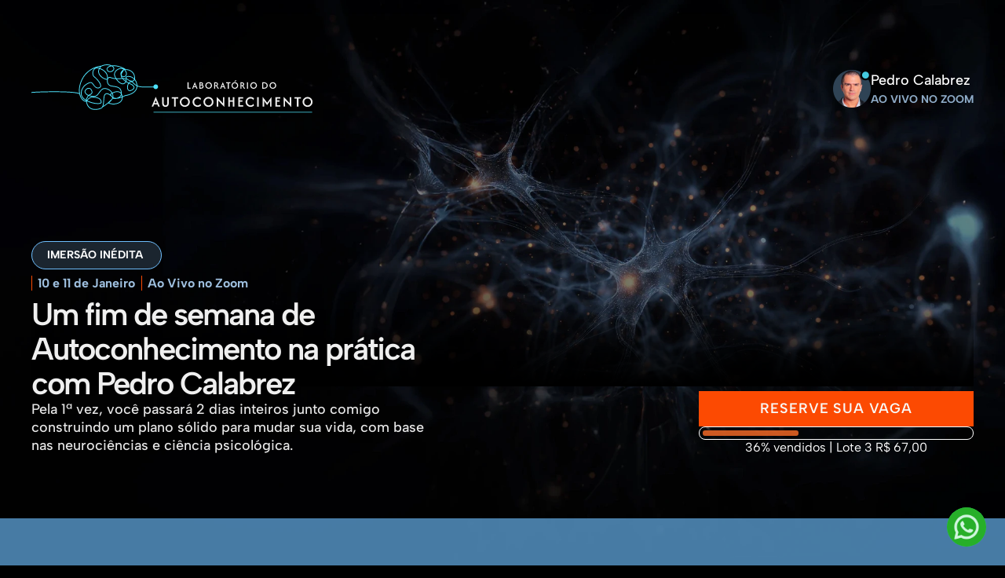

--- FILE ---
content_type: text/html
request_url: https://lab.neurovox.academy/
body_size: 83313
content:
<!doctype html>
<!-- Made in Framer · framer.com ✨ -->
<!-- Published Dec 23, 2025, 5:19 PM UTC -->
<html lang="pt-BR" dir="ltr">
<head>
    <meta charset="utf-8">
    
    
    <script>try{if(localStorage.get("__framer_force_showing_editorbar_since")){const n=document.createElement("link");n.rel = "modulepreload";n.href="https://framer.com/edit/init.mjs";document.head.appendChild(n)}}catch(e){}</script>
    <!-- Start of headStart -->
    <!-- Snippet: legacy-headStart -->

<!-- Tag Manager -->
<!-- Google Tag Manager -->
<script nowprocket>(function(w,d,s,l,i){w[l]=w[l]||[];w[l].push({'gtm.start':
new Date().getTime(),event:'gtm.js'});var f=d.getElementsByTagName(s)[0],
j=d.createElement(s),dl=l!='dataLayer'?'&l='+l:'';j.async=true;j.src=
'https://www.googletagmanager.com/gtm.js?id='+i+dl;f.parentNode.insertBefore(j,f);
})(window,document,'script','dataLayer','GTM-NNVJ447C');</script>
<!-- End Google Tag Manager -->
<!-- SnippetEnd: legacy-headStart -->

    <!-- End of headStart -->
    <meta name="viewport" content="width=device-width">
    <meta name="generator" content="Framer 569fd08">
    <title>Laboratório do Autoconhecimento | Pedro Calabrez</title>
    <meta name="description" content="IMERSÃO INÉDITA&nbsp;Ao Vivo no Zoom|Um fim de semana de  Autoconhecimento na prática com Pedro Calabrez.
Pela 1ª vez, você passará 2 dias inteiros junto comigo construindo um plano sólido para mudar sua vida, com base nas neurociências e ciência psicológica.">
    <meta name="framer-search-index" content="https://framerusercontent.com/sites/4rpiEvuUoTcG0LuTM2QjBl/searchIndex-n3IxriOdISv4.json">
    <meta name="framer-search-index-fallback" content="https://framerusercontent.com/sites/4rpiEvuUoTcG0LuTM2QjBl/searchIndex-EDa2xJ8Txk5C.json">
    <link href="https://framerusercontent.com/sites/icons/default-favicon-light.v1.png" rel="icon" media="(prefers-color-scheme: light)">
    <link href="https://framerusercontent.com/sites/icons/default-favicon-dark.v1.png" rel="icon" media="(prefers-color-scheme: dark)">
    <link rel="apple-touch-icon" href="https://framerusercontent.com/sites/icons/default-touch-icon.v3.png">
    <!-- Open Graph / Facebook -->
    <meta property="og:type" content="website">
    <meta property="og:title" content="Laboratório do Autoconhecimento | Pedro Calabrez">
    <meta property="og:description" content="IMERSÃO INÉDITA&nbsp;Ao Vivo no Zoom|Um fim de semana de  Autoconhecimento na prática com Pedro Calabrez.
Pela 1ª vez, você passará 2 dias inteiros junto comigo construindo um plano sólido para mudar sua vida, com base nas neurociências e ciência psicológica.">
    <meta property="og:image" content="https://framerusercontent.com/assets/uaC3vb5KuIoIGM6zGysTTqLvQ.png">
    <!-- Twitter -->
    <meta name="twitter:card" content="summary_large_image">
    <meta name="twitter:title" content="Laboratório do Autoconhecimento | Pedro Calabrez">
    <meta name="twitter:description" content="IMERSÃO INÉDITA&nbsp;Ao Vivo no Zoom|Um fim de semana de  Autoconhecimento na prática com Pedro Calabrez.
Pela 1ª vez, você passará 2 dias inteiros junto comigo construindo um plano sólido para mudar sua vida, com base nas neurociências e ciência psicológica.">
    <meta name="twitter:image" content="https://framerusercontent.com/assets/uaC3vb5KuIoIGM6zGysTTqLvQ.png">
    
    <style data-framer-font-css>/* cyrillic-ext */
@font-face {
  font-family: 'Afacad';
  font-style: normal;
  font-weight: 600;
  font-display: swap;
  src: url(https://fonts.gstatic.com/s/afacad/v3/6NUK8FKMIQOGaw6wjYT7ZHG_zsBBfsvqamo-81Cg.woff2) format('woff2');
  unicode-range: U+0460-052F, U+1C80-1C8A, U+20B4, U+2DE0-2DFF, U+A640-A69F, U+FE2E-FE2F;
}
/* math */
@font-face {
  font-family: 'Afacad';
  font-style: normal;
  font-weight: 600;
  font-display: swap;
  src: url(https://fonts.gstatic.com/s/afacad/v3/6NUK8FKMIQOGaw6wjYT7ZHG_zsBBfsvqahs-81Cg.woff2) format('woff2');
  unicode-range: U+0302-0303, U+0305, U+0307-0308, U+0310, U+0312, U+0315, U+031A, U+0326-0327, U+032C, U+032F-0330, U+0332-0333, U+0338, U+033A, U+0346, U+034D, U+0391-03A1, U+03A3-03A9, U+03B1-03C9, U+03D1, U+03D5-03D6, U+03F0-03F1, U+03F4-03F5, U+2016-2017, U+2034-2038, U+203C, U+2040, U+2043, U+2047, U+2050, U+2057, U+205F, U+2070-2071, U+2074-208E, U+2090-209C, U+20D0-20DC, U+20E1, U+20E5-20EF, U+2100-2112, U+2114-2115, U+2117-2121, U+2123-214F, U+2190, U+2192, U+2194-21AE, U+21B0-21E5, U+21F1-21F2, U+21F4-2211, U+2213-2214, U+2216-22FF, U+2308-230B, U+2310, U+2319, U+231C-2321, U+2336-237A, U+237C, U+2395, U+239B-23B7, U+23D0, U+23DC-23E1, U+2474-2475, U+25AF, U+25B3, U+25B7, U+25BD, U+25C1, U+25CA, U+25CC, U+25FB, U+266D-266F, U+27C0-27FF, U+2900-2AFF, U+2B0E-2B11, U+2B30-2B4C, U+2BFE, U+3030, U+FF5B, U+FF5D, U+1D400-1D7FF, U+1EE00-1EEFF;
}
/* symbols */
@font-face {
  font-family: 'Afacad';
  font-style: normal;
  font-weight: 600;
  font-display: swap;
  src: url(https://fonts.gstatic.com/s/afacad/v3/6NUK8FKMIQOGaw6wjYT7ZHG_zsBBfsvqagk-81Cg.woff2) format('woff2');
  unicode-range: U+0001-000C, U+000E-001F, U+007F-009F, U+20DD-20E0, U+20E2-20E4, U+2150-218F, U+2190, U+2192, U+2194-2199, U+21AF, U+21E6-21F0, U+21F3, U+2218-2219, U+2299, U+22C4-22C6, U+2300-243F, U+2440-244A, U+2460-24FF, U+25A0-27BF, U+2800-28FF, U+2921-2922, U+2981, U+29BF, U+29EB, U+2B00-2BFF, U+4DC0-4DFF, U+FFF9-FFFB, U+10140-1018E, U+10190-1019C, U+101A0, U+101D0-101FD, U+102E0-102FB, U+10E60-10E7E, U+1D2C0-1D2D3, U+1D2E0-1D37F, U+1F000-1F0FF, U+1F100-1F1AD, U+1F1E6-1F1FF, U+1F30D-1F30F, U+1F315, U+1F31C, U+1F31E, U+1F320-1F32C, U+1F336, U+1F378, U+1F37D, U+1F382, U+1F393-1F39F, U+1F3A7-1F3A8, U+1F3AC-1F3AF, U+1F3C2, U+1F3C4-1F3C6, U+1F3CA-1F3CE, U+1F3D4-1F3E0, U+1F3ED, U+1F3F1-1F3F3, U+1F3F5-1F3F7, U+1F408, U+1F415, U+1F41F, U+1F426, U+1F43F, U+1F441-1F442, U+1F444, U+1F446-1F449, U+1F44C-1F44E, U+1F453, U+1F46A, U+1F47D, U+1F4A3, U+1F4B0, U+1F4B3, U+1F4B9, U+1F4BB, U+1F4BF, U+1F4C8-1F4CB, U+1F4D6, U+1F4DA, U+1F4DF, U+1F4E3-1F4E6, U+1F4EA-1F4ED, U+1F4F7, U+1F4F9-1F4FB, U+1F4FD-1F4FE, U+1F503, U+1F507-1F50B, U+1F50D, U+1F512-1F513, U+1F53E-1F54A, U+1F54F-1F5FA, U+1F610, U+1F650-1F67F, U+1F687, U+1F68D, U+1F691, U+1F694, U+1F698, U+1F6AD, U+1F6B2, U+1F6B9-1F6BA, U+1F6BC, U+1F6C6-1F6CF, U+1F6D3-1F6D7, U+1F6E0-1F6EA, U+1F6F0-1F6F3, U+1F6F7-1F6FC, U+1F700-1F7FF, U+1F800-1F80B, U+1F810-1F847, U+1F850-1F859, U+1F860-1F887, U+1F890-1F8AD, U+1F8B0-1F8BB, U+1F8C0-1F8C1, U+1F900-1F90B, U+1F93B, U+1F946, U+1F984, U+1F996, U+1F9E9, U+1FA00-1FA6F, U+1FA70-1FA7C, U+1FA80-1FA89, U+1FA8F-1FAC6, U+1FACE-1FADC, U+1FADF-1FAE9, U+1FAF0-1FAF8, U+1FB00-1FBFF;
}
/* vietnamese */
@font-face {
  font-family: 'Afacad';
  font-style: normal;
  font-weight: 600;
  font-display: swap;
  src: url(https://fonts.gstatic.com/s/afacad/v3/6NUK8FKMIQOGaw6wjYT7ZHG_zsBBfsvqamg-81Cg.woff2) format('woff2');
  unicode-range: U+0102-0103, U+0110-0111, U+0128-0129, U+0168-0169, U+01A0-01A1, U+01AF-01B0, U+0300-0301, U+0303-0304, U+0308-0309, U+0323, U+0329, U+1EA0-1EF9, U+20AB;
}
/* latin-ext */
@font-face {
  font-family: 'Afacad';
  font-style: normal;
  font-weight: 600;
  font-display: swap;
  src: url(https://fonts.gstatic.com/s/afacad/v3/6NUK8FKMIQOGaw6wjYT7ZHG_zsBBfsvqamk-81Cg.woff2) format('woff2');
  unicode-range: U+0100-02BA, U+02BD-02C5, U+02C7-02CC, U+02CE-02D7, U+02DD-02FF, U+0304, U+0308, U+0329, U+1D00-1DBF, U+1E00-1E9F, U+1EF2-1EFF, U+2020, U+20A0-20AB, U+20AD-20C0, U+2113, U+2C60-2C7F, U+A720-A7FF;
}
/* latin */
@font-face {
  font-family: 'Afacad';
  font-style: normal;
  font-weight: 600;
  font-display: swap;
  src: url(https://fonts.gstatic.com/s/afacad/v3/6NUK8FKMIQOGaw6wjYT7ZHG_zsBBfsvqamc-8w.woff2) format('woff2');
  unicode-range: U+0000-00FF, U+0131, U+0152-0153, U+02BB-02BC, U+02C6, U+02DA, U+02DC, U+0304, U+0308, U+0329, U+2000-206F, U+20AC, U+2122, U+2191, U+2193, U+2212, U+2215, U+FEFF, U+FFFD;
}
/* latin-ext */
@font-face {
  font-family: 'Albert Sans';
  font-style: normal;
  font-weight: 300;
  font-display: swap;
  src: url(https://fonts.gstatic.com/s/albertsans/v4/i7dOIFdwYjGaAMFtZd_QA1ZVYFeCGg.woff2) format('woff2');
  unicode-range: U+0100-02BA, U+02BD-02C5, U+02C7-02CC, U+02CE-02D7, U+02DD-02FF, U+0304, U+0308, U+0329, U+1D00-1DBF, U+1E00-1E9F, U+1EF2-1EFF, U+2020, U+20A0-20AB, U+20AD-20C0, U+2113, U+2C60-2C7F, U+A720-A7FF;
}
/* latin */
@font-face {
  font-family: 'Albert Sans';
  font-style: normal;
  font-weight: 300;
  font-display: swap;
  src: url(https://fonts.gstatic.com/s/albertsans/v4/i7dOIFdwYjGaAMFtZd_QA1ZbYFc.woff2) format('woff2');
  unicode-range: U+0000-00FF, U+0131, U+0152-0153, U+02BB-02BC, U+02C6, U+02DA, U+02DC, U+0304, U+0308, U+0329, U+2000-206F, U+20AC, U+2122, U+2191, U+2193, U+2212, U+2215, U+FEFF, U+FFFD;
}
/* latin-ext */
@font-face {
  font-family: 'Albert Sans';
  font-style: normal;
  font-weight: 400;
  font-display: swap;
  src: url(https://fonts.gstatic.com/s/albertsans/v4/i7dOIFdwYjGaAMFtZd_QA1ZVYFeCGg.woff2) format('woff2');
  unicode-range: U+0100-02BA, U+02BD-02C5, U+02C7-02CC, U+02CE-02D7, U+02DD-02FF, U+0304, U+0308, U+0329, U+1D00-1DBF, U+1E00-1E9F, U+1EF2-1EFF, U+2020, U+20A0-20AB, U+20AD-20C0, U+2113, U+2C60-2C7F, U+A720-A7FF;
}
/* latin */
@font-face {
  font-family: 'Albert Sans';
  font-style: normal;
  font-weight: 400;
  font-display: swap;
  src: url(https://fonts.gstatic.com/s/albertsans/v4/i7dOIFdwYjGaAMFtZd_QA1ZbYFc.woff2) format('woff2');
  unicode-range: U+0000-00FF, U+0131, U+0152-0153, U+02BB-02BC, U+02C6, U+02DA, U+02DC, U+0304, U+0308, U+0329, U+2000-206F, U+20AC, U+2122, U+2191, U+2193, U+2212, U+2215, U+FEFF, U+FFFD;
}
/* latin-ext */
@font-face {
  font-family: 'Albert Sans';
  font-style: normal;
  font-weight: 500;
  font-display: swap;
  src: url(https://fonts.gstatic.com/s/albertsans/v4/i7dOIFdwYjGaAMFtZd_QA1ZVYFeCGg.woff2) format('woff2');
  unicode-range: U+0100-02BA, U+02BD-02C5, U+02C7-02CC, U+02CE-02D7, U+02DD-02FF, U+0304, U+0308, U+0329, U+1D00-1DBF, U+1E00-1E9F, U+1EF2-1EFF, U+2020, U+20A0-20AB, U+20AD-20C0, U+2113, U+2C60-2C7F, U+A720-A7FF;
}
/* latin */
@font-face {
  font-family: 'Albert Sans';
  font-style: normal;
  font-weight: 500;
  font-display: swap;
  src: url(https://fonts.gstatic.com/s/albertsans/v4/i7dOIFdwYjGaAMFtZd_QA1ZbYFc.woff2) format('woff2');
  unicode-range: U+0000-00FF, U+0131, U+0152-0153, U+02BB-02BC, U+02C6, U+02DA, U+02DC, U+0304, U+0308, U+0329, U+2000-206F, U+20AC, U+2122, U+2191, U+2193, U+2212, U+2215, U+FEFF, U+FFFD;
}
/* latin-ext */
@font-face {
  font-family: 'Albert Sans';
  font-style: normal;
  font-weight: 600;
  font-display: swap;
  src: url(https://fonts.gstatic.com/s/albertsans/v4/i7dOIFdwYjGaAMFtZd_QA1ZVYFeCGg.woff2) format('woff2');
  unicode-range: U+0100-02BA, U+02BD-02C5, U+02C7-02CC, U+02CE-02D7, U+02DD-02FF, U+0304, U+0308, U+0329, U+1D00-1DBF, U+1E00-1E9F, U+1EF2-1EFF, U+2020, U+20A0-20AB, U+20AD-20C0, U+2113, U+2C60-2C7F, U+A720-A7FF;
}
/* latin */
@font-face {
  font-family: 'Albert Sans';
  font-style: normal;
  font-weight: 600;
  font-display: swap;
  src: url(https://fonts.gstatic.com/s/albertsans/v4/i7dOIFdwYjGaAMFtZd_QA1ZbYFc.woff2) format('woff2');
  unicode-range: U+0000-00FF, U+0131, U+0152-0153, U+02BB-02BC, U+02C6, U+02DA, U+02DC, U+0304, U+0308, U+0329, U+2000-206F, U+20AC, U+2122, U+2191, U+2193, U+2212, U+2215, U+FEFF, U+FFFD;
}
/* latin-ext */
@font-face {
  font-family: 'Albert Sans';
  font-style: normal;
  font-weight: 700;
  font-display: swap;
  src: url(https://fonts.gstatic.com/s/albertsans/v4/i7dOIFdwYjGaAMFtZd_QA1ZVYFeCGg.woff2) format('woff2');
  unicode-range: U+0100-02BA, U+02BD-02C5, U+02C7-02CC, U+02CE-02D7, U+02DD-02FF, U+0304, U+0308, U+0329, U+1D00-1DBF, U+1E00-1E9F, U+1EF2-1EFF, U+2020, U+20A0-20AB, U+20AD-20C0, U+2113, U+2C60-2C7F, U+A720-A7FF;
}
/* latin */
@font-face {
  font-family: 'Albert Sans';
  font-style: normal;
  font-weight: 700;
  font-display: swap;
  src: url(https://fonts.gstatic.com/s/albertsans/v4/i7dOIFdwYjGaAMFtZd_QA1ZbYFc.woff2) format('woff2');
  unicode-range: U+0000-00FF, U+0131, U+0152-0153, U+02BB-02BC, U+02C6, U+02DA, U+02DC, U+0304, U+0308, U+0329, U+2000-206F, U+20AC, U+2122, U+2191, U+2193, U+2212, U+2215, U+FEFF, U+FFFD;
}
/* latin-ext */
@font-face {
  font-family: 'DM Sans';
  font-style: normal;
  font-weight: 400;
  font-display: swap;
  src: url(https://fonts.gstatic.com/s/dmsans/v17/rP2Yp2ywxg089UriI5-g4vlH9VoD8Cmcqbu6-K6h9Q.woff2) format('woff2');
  unicode-range: U+0100-02BA, U+02BD-02C5, U+02C7-02CC, U+02CE-02D7, U+02DD-02FF, U+0304, U+0308, U+0329, U+1D00-1DBF, U+1E00-1E9F, U+1EF2-1EFF, U+2020, U+20A0-20AB, U+20AD-20C0, U+2113, U+2C60-2C7F, U+A720-A7FF;
}
/* latin */
@font-face {
  font-family: 'DM Sans';
  font-style: normal;
  font-weight: 400;
  font-display: swap;
  src: url(https://fonts.gstatic.com/s/dmsans/v17/rP2Yp2ywxg089UriI5-g4vlH9VoD8Cmcqbu0-K4.woff2) format('woff2');
  unicode-range: U+0000-00FF, U+0131, U+0152-0153, U+02BB-02BC, U+02C6, U+02DA, U+02DC, U+0304, U+0308, U+0329, U+2000-206F, U+20AC, U+2122, U+2191, U+2193, U+2212, U+2215, U+FEFF, U+FFFD;
}
/* latin-ext */
@font-face {
  font-family: 'DM Sans';
  font-style: normal;
  font-weight: 600;
  font-display: swap;
  src: url(https://fonts.gstatic.com/s/dmsans/v17/rP2Yp2ywxg089UriI5-g4vlH9VoD8Cmcqbu6-K6h9Q.woff2) format('woff2');
  unicode-range: U+0100-02BA, U+02BD-02C5, U+02C7-02CC, U+02CE-02D7, U+02DD-02FF, U+0304, U+0308, U+0329, U+1D00-1DBF, U+1E00-1E9F, U+1EF2-1EFF, U+2020, U+20A0-20AB, U+20AD-20C0, U+2113, U+2C60-2C7F, U+A720-A7FF;
}
/* latin */
@font-face {
  font-family: 'DM Sans';
  font-style: normal;
  font-weight: 600;
  font-display: swap;
  src: url(https://fonts.gstatic.com/s/dmsans/v17/rP2Yp2ywxg089UriI5-g4vlH9VoD8Cmcqbu0-K4.woff2) format('woff2');
  unicode-range: U+0000-00FF, U+0131, U+0152-0153, U+02BB-02BC, U+02C6, U+02DA, U+02DC, U+0304, U+0308, U+0329, U+2000-206F, U+20AC, U+2122, U+2191, U+2193, U+2212, U+2215, U+FEFF, U+FFFD;
}
/* latin-ext */
@font-face {
  font-family: 'DM Mono';
  font-style: normal;
  font-weight: 400;
  src: url(https://fonts.gstatic.com/s/dmmono/v16/aFTU7PB1QTsUX8KYthSQBLyM.woff2) format('woff2');
  unicode-range: U+0100-02BA, U+02BD-02C5, U+02C7-02CC, U+02CE-02D7, U+02DD-02FF, U+0304, U+0308, U+0329, U+1D00-1DBF, U+1E00-1E9F, U+1EF2-1EFF, U+2020, U+20A0-20AB, U+20AD-20C0, U+2113, U+2C60-2C7F, U+A720-A7FF;
}
/* latin */
@font-face {
  font-family: 'DM Mono';
  font-style: normal;
  font-weight: 400;
  src: url(https://fonts.gstatic.com/s/dmmono/v16/aFTU7PB1QTsUX8KYthqQBA.woff2) format('woff2');
  unicode-range: U+0000-00FF, U+0131, U+0152-0153, U+02BB-02BC, U+02C6, U+02DA, U+02DC, U+0304, U+0308, U+0329, U+2000-206F, U+20AC, U+2122, U+2191, U+2193, U+2212, U+2215, U+FEFF, U+FFFD;
}
/* latin-ext */
@font-face {
  font-family: 'DM Mono';
  font-style: normal;
  font-weight: 500;
  src: url(https://fonts.gstatic.com/s/dmmono/v16/aFTR7PB1QTsUX8KYvumzEY2tbZX9.woff2) format('woff2');
  unicode-range: U+0100-02BA, U+02BD-02C5, U+02C7-02CC, U+02CE-02D7, U+02DD-02FF, U+0304, U+0308, U+0329, U+1D00-1DBF, U+1E00-1E9F, U+1EF2-1EFF, U+2020, U+20A0-20AB, U+20AD-20C0, U+2113, U+2C60-2C7F, U+A720-A7FF;
}
/* latin */
@font-face {
  font-family: 'DM Mono';
  font-style: normal;
  font-weight: 500;
  src: url(https://fonts.gstatic.com/s/dmmono/v16/aFTR7PB1QTsUX8KYvumzEYOtbQ.woff2) format('woff2');
  unicode-range: U+0000-00FF, U+0131, U+0152-0153, U+02BB-02BC, U+02C6, U+02DA, U+02DC, U+0304, U+0308, U+0329, U+2000-206F, U+20AC, U+2122, U+2191, U+2193, U+2212, U+2215, U+FEFF, U+FFFD;
}

@font-face { font-family: "Inter"; src: url("https://framerusercontent.com/assets/5vvr9Vy74if2I6bQbJvbw7SY1pQ.woff2"); font-display: swap; font-style: normal; font-weight: 400; unicode-range: U+0460-052F, U+1C80-1C88, U+20B4, U+2DE0-2DFF, U+A640-A69F, U+FE2E-FE2F }
@font-face { font-family: "Inter"; src: url("https://framerusercontent.com/assets/EOr0mi4hNtlgWNn9if640EZzXCo.woff2"); font-display: swap; font-style: normal; font-weight: 400; unicode-range: U+0301, U+0400-045F, U+0490-0491, U+04B0-04B1, U+2116 }
@font-face { font-family: "Inter"; src: url("https://framerusercontent.com/assets/Y9k9QrlZAqio88Klkmbd8VoMQc.woff2"); font-display: swap; font-style: normal; font-weight: 400; unicode-range: U+1F00-1FFF }
@font-face { font-family: "Inter"; src: url("https://framerusercontent.com/assets/OYrD2tBIBPvoJXiIHnLoOXnY9M.woff2"); font-display: swap; font-style: normal; font-weight: 400; unicode-range: U+0370-03FF }
@font-face { font-family: "Inter"; src: url("https://framerusercontent.com/assets/JeYwfuaPfZHQhEG8U5gtPDZ7WQ.woff2"); font-display: swap; font-style: normal; font-weight: 400; unicode-range: U+0100-024F, U+0259, U+1E00-1EFF, U+2020, U+20A0-20AB, U+20AD-20CF, U+2113, U+2C60-2C7F, U+A720-A7FF }
@font-face { font-family: "Inter"; src: url("https://framerusercontent.com/assets/GrgcKwrN6d3Uz8EwcLHZxwEfC4.woff2"); font-display: swap; font-style: normal; font-weight: 400; unicode-range: U+0000-00FF, U+0131, U+0152-0153, U+02BB-02BC, U+02C6, U+02DA, U+02DC, U+2000-206F, U+2070, U+2074-207E, U+2080-208E, U+20AC, U+2122, U+2191, U+2193, U+2212, U+2215, U+FEFF, U+FFFD }
@font-face { font-family: "Inter"; src: url("https://framerusercontent.com/assets/b6Y37FthZeALduNqHicBT6FutY.woff2"); font-display: swap; font-style: normal; font-weight: 400; unicode-range: U+0102-0103, U+0110-0111, U+0128-0129, U+0168-0169, U+01A0-01A1, U+01AF-01B0, U+1EA0-1EF9, U+20AB }
@font-face { font-family: "Inter"; src: url("https://framerusercontent.com/assets/hyOgCu0Xnghbimh0pE8QTvtt2AU.woff2"); font-display: swap; font-style: normal; font-weight: 600; unicode-range: U+0460-052F, U+1C80-1C88, U+20B4, U+2DE0-2DFF, U+A640-A69F, U+FE2E-FE2F }
@font-face { font-family: "Inter"; src: url("https://framerusercontent.com/assets/NeGmSOXrPBfEFIy5YZeHq17LEDA.woff2"); font-display: swap; font-style: normal; font-weight: 600; unicode-range: U+0301, U+0400-045F, U+0490-0491, U+04B0-04B1, U+2116 }
@font-face { font-family: "Inter"; src: url("https://framerusercontent.com/assets/oYaAX5himiTPYuN8vLWnqBbfD2s.woff2"); font-display: swap; font-style: normal; font-weight: 600; unicode-range: U+1F00-1FFF }
@font-face { font-family: "Inter"; src: url("https://framerusercontent.com/assets/lEJLP4R0yuCaMCjSXYHtJw72M.woff2"); font-display: swap; font-style: normal; font-weight: 600; unicode-range: U+0370-03FF }
@font-face { font-family: "Inter"; src: url("https://framerusercontent.com/assets/cRJyLNuTJR5jbyKzGi33wU9cqIQ.woff2"); font-display: swap; font-style: normal; font-weight: 600; unicode-range: U+0100-024F, U+0259, U+1E00-1EFF, U+2020, U+20A0-20AB, U+20AD-20CF, U+2113, U+2C60-2C7F, U+A720-A7FF }
@font-face { font-family: "Inter"; src: url("https://framerusercontent.com/assets/yDtI2UI8XcEg1W2je9XPN3Noo.woff2"); font-display: swap; font-style: normal; font-weight: 600; unicode-range: U+0000-00FF, U+0131, U+0152-0153, U+02BB-02BC, U+02C6, U+02DA, U+02DC, U+2000-206F, U+2070, U+2074-207E, U+2080-208E, U+20AC, U+2122, U+2191, U+2193, U+2212, U+2215, U+FEFF, U+FFFD }
@font-face { font-family: "Inter"; src: url("https://framerusercontent.com/assets/A0Wcc7NgXMjUuFdquHDrIZpzZw0.woff2"); font-display: swap; font-style: normal; font-weight: 600; unicode-range: U+0102-0103, U+0110-0111, U+0128-0129, U+0168-0169, U+01A0-01A1, U+01AF-01B0, U+1EA0-1EF9, U+20AB }
@font-face { font-family: "Manrope"; src: url("https://framerusercontent.com/third-party-assets/fontshare/wf/2TYFCBHUANEXS6QGR5EQDUNAFH6LSWM3/AYNOU3VEA4LRTDNKJQUFNVNUTYSGOUOP/UXO4O7K2G3HI3D2VKD7UXVJVJD26P4BQ.woff2"); font-display: swap; font-style: normal; font-weight: 400 }
@font-face { font-family: "Manrope"; src: url("https://framerusercontent.com/third-party-assets/fontshare/wf/NGBUP45ES3F7RD5XGKPEDJ6QEPO4TMOK/EXDVWJ2EDDVVV65UENMX33EDDYBX6OF7/6P4FPMFQH7CCC7RZ4UU4NKSGJ2RLF7V5.woff2"); font-display: swap; font-style: normal; font-weight: 700 }
@font-face { font-family: "Manrope"; src: url("https://framerusercontent.com/third-party-assets/fontshare/wf/6U2SGH566NSNERG6RGEV3DSNEK7DL2RF/JRDYRKMSAW2H35IWEQIPL67HAJQ35MG5/JNU3GNMUBPWW6V6JTED3S27XL5HN7NM5.woff2"); font-display: swap; font-style: normal; font-weight: 600 }
@font-face { font-family: "Manrope"; src: url("https://framerusercontent.com/third-party-assets/fontshare/wf/7EWHG4AMROQSXDCQTDPGBVASATB7CED2/TJSQTK5FHJ2MYKML5IXF2G6YTGFJLTYL/K4ZMLVLHYIFVTTTWGVOTVGOFUUX7NVGI.woff2"); font-display: swap; font-style: normal; font-weight: 800 }
@font-face { font-family: "Albert Sans Placeholder"; src: local("Arial"); ascent-override: 91.32%; descent-override: 24.03%; line-gap-override: 0.00%; size-adjust: 104.03% }
@font-face { font-family: "Afacad Placeholder"; src: local("Arial"); ascent-override: 111.50%; descent-override: 37.17%; line-gap-override: 0.00%; size-adjust: 89.69% }
@font-face { font-family: "DM Sans Placeholder"; src: local("Arial"); ascent-override: 94.36%; descent-override: 29.49%; line-gap-override: 0.00%; size-adjust: 105.13% }
@font-face { font-family: "Inter Placeholder"; src: local("Arial"); ascent-override: 89.79%; descent-override: 22.36%; line-gap-override: 0.00%; size-adjust: 107.89% }
@font-face { font-family: "Manrope Placeholder"; src: local("Arial"); ascent-override: 102.74%; descent-override: 28.91%; line-gap-override: 0.00%; size-adjust: 103.76% }</style>
    <link href="https://fonts.gstatic.com" rel="preconnect" crossorigin>
    <meta name="robots" content="max-image-preview:large"><link rel="canonical" href="https://lab.neurovox.academy/"><meta property="og:url" content="https://lab.neurovox.academy/"><style data-framer-breakpoint-css>@media(min-width: 1200px){.hidden-1dt463g{display:none!important}}@media(max-width: 1199.98px){.hidden-gszxo5{display:none!important}}</style><style data-framer-css-ssr-minified data-framer-components="framer-lib-cursors-host framer-gqEIY PropertyOverrides framer-wq3PL framer-darEK framer-YiSLz framer-hUyv4 framer-q9NYQ framer-zQuPA framer-SX2Sf framer-TExyt framer-mjZQl framer-4RlYa framer-jn1TB framer-EUGA6">html,body,#main{box-sizing:border-box;margin:0;padding:0}:root{-webkit-font-smoothing:antialiased;-moz-osx-font-smoothing:grayscale}*{box-sizing:border-box;-webkit-font-smoothing:inherit}h1,h2,h3,h4,h5,h6,p,figure{margin:0}body,input,textarea,select,button{font-family:sans-serif;font-size:12px}body{--token-af250fab-523a-41d3-9565-21f31be56f17:#0d0d0d;--token-d87dc5f7-2638-4b77-9368-a8568c56fcca:#262626;--token-37dba9ed-a63b-400a-b451-5ac8f2fa28a0:#6dbdfc;--token-f1e2c775-aff6-494c-a201-646657d66935:#5c77ff;--token-873fb35c-2084-47f0-9254-cb5d8b65f475:#fff;--token-440020f8-b9e1-49ea-9687-1ea12b43b3de:#000;--token-9ba5df47-566d-4cce-965a-b909bddf5adc:#ccc;--token-f9eb3063-7a56-4994-b311-f9d5de300a0d:#f3f3f3;--token-70dd2eab-a99e-48c7-bab5-02cd20c1e2d4:#141414;--token-12cbfa94-9c5f-41d3-a67b-614d50367bfe:#111114;--token-80ffe7cf-9d09-4fa3-9c39-3c4b6492f37f:#bfbfbf;--framer-will-change-override:none}@supports (background:-webkit-named-image(i)) and (not (grid-template-rows:subgrid)){body{--framer-will-change-override:transform}}body{--framer-will-change-filter-override:none}@supports (background:-webkit-named-image(i)) and (not (position-area:top right)){body{--framer-will-change-filter-override:filter}}[data-framer-component-type]{position:absolute}[data-framer-component-type=Text]{cursor:inherit}[data-framer-component-text-autosized] *{white-space:pre}[data-framer-component-type=Text]>*{text-align:var(--framer-text-alignment,start)}[data-framer-component-type=Text] span span,[data-framer-component-type=Text] p span,[data-framer-component-type=Text] h1 span,[data-framer-component-type=Text] h2 span,[data-framer-component-type=Text] h3 span,[data-framer-component-type=Text] h4 span,[data-framer-component-type=Text] h5 span,[data-framer-component-type=Text] h6 span{display:block}[data-framer-component-type=Text] span span span,[data-framer-component-type=Text] p span span,[data-framer-component-type=Text] h1 span span,[data-framer-component-type=Text] h2 span span,[data-framer-component-type=Text] h3 span span,[data-framer-component-type=Text] h4 span span,[data-framer-component-type=Text] h5 span span,[data-framer-component-type=Text] h6 span span{display:unset}[data-framer-component-type=Text] div div span,[data-framer-component-type=Text] a div span,[data-framer-component-type=Text] span span span,[data-framer-component-type=Text] p span span,[data-framer-component-type=Text] h1 span span,[data-framer-component-type=Text] h2 span span,[data-framer-component-type=Text] h3 span span,[data-framer-component-type=Text] h4 span span,[data-framer-component-type=Text] h5 span span,[data-framer-component-type=Text] h6 span span,[data-framer-component-type=Text] a{font-family:var(--font-family);font-style:var(--font-style);font-weight:min(calc(var(--framer-font-weight-increase,0) + var(--font-weight,400)),900);color:var(--text-color);letter-spacing:var(--letter-spacing);font-size:var(--font-size);text-transform:var(--text-transform);--text-decoration:var(--framer-text-decoration-style,solid)var(--framer-text-decoration,none)var(--framer-text-decoration-color,currentcolor)var(--framer-text-decoration-thickness,auto);--text-decoration-skip-ink:var(--framer-text-decoration-skip-ink);--text-underline-offset:var(--framer-text-decoration-offset);line-height:var(--line-height);--font-family:var(--framer-font-family);--font-style:var(--framer-font-style);--font-weight:var(--framer-font-weight);--text-color:var(--framer-text-color);--letter-spacing:var(--framer-letter-spacing);--font-size:var(--framer-font-size);--text-transform:var(--framer-text-transform);--line-height:var(--framer-line-height)}[data-framer-component-type=Text] a,[data-framer-component-type=Text] a div span,[data-framer-component-type=Text] a span span span,[data-framer-component-type=Text] a p span span,[data-framer-component-type=Text] a h1 span span,[data-framer-component-type=Text] a h2 span span,[data-framer-component-type=Text] a h3 span span,[data-framer-component-type=Text] a h4 span span,[data-framer-component-type=Text] a h5 span span,[data-framer-component-type=Text] a h6 span span{--font-family:var(--framer-link-font-family,var(--framer-font-family));--font-style:var(--framer-link-font-style,var(--framer-font-style));--font-weight:var(--framer-link-font-weight,var(--framer-font-weight));--text-color:var(--framer-link-text-color,var(--framer-text-color));--font-size:var(--framer-link-font-size,var(--framer-font-size));--text-transform:var(--framer-link-text-transform,var(--framer-text-transform));--text-decoration:var(--framer-link-text-decoration-style,var(--framer-text-decoration-style,solid))var(--framer-link-text-decoration,var(--framer-text-decoration,none))var(--framer-link-text-decoration-color,var(--framer-text-decoration-color,currentcolor))var(--framer-link-text-decoration-thickness,var(--framer-text-decoration-thickness,auto));--text-decoration-skip-ink:var(--framer-link-text-decoration-skip-ink,var(--framer-text-decoration-skip-ink));--text-underline-offset:var(--framer-link-text-decoration-offset,var(--framer-text-decoration-offset))}[data-framer-component-type=Text] a:hover,[data-framer-component-type=Text] a div span:hover,[data-framer-component-type=Text] a span span span:hover,[data-framer-component-type=Text] a p span span:hover,[data-framer-component-type=Text] a h1 span span:hover,[data-framer-component-type=Text] a h2 span span:hover,[data-framer-component-type=Text] a h3 span span:hover,[data-framer-component-type=Text] a h4 span span:hover,[data-framer-component-type=Text] a h5 span span:hover,[data-framer-component-type=Text] a h6 span span:hover{--font-family:var(--framer-link-hover-font-family,var(--framer-link-font-family,var(--framer-font-family)));--font-style:var(--framer-link-hover-font-style,var(--framer-link-font-style,var(--framer-font-style)));--font-weight:var(--framer-link-hover-font-weight,var(--framer-link-font-weight,var(--framer-font-weight)));--text-color:var(--framer-link-hover-text-color,var(--framer-link-text-color,var(--framer-text-color)));--font-size:var(--framer-link-hover-font-size,var(--framer-link-font-size,var(--framer-font-size)));--text-transform:var(--framer-link-hover-text-transform,var(--framer-link-text-transform,var(--framer-text-transform)));--text-decoration:var(--framer-link-hover-text-decoration-style,var(--framer-link-text-decoration-style,var(--framer-text-decoration-style,solid)))var(--framer-link-hover-text-decoration,var(--framer-link-text-decoration,var(--framer-text-decoration,none)))var(--framer-link-hover-text-decoration-color,var(--framer-link-text-decoration-color,var(--framer-text-decoration-color,currentcolor)))var(--framer-link-hover-text-decoration-thickness,var(--framer-link-text-decoration-thickness,var(--framer-text-decoration-thickness,auto)));--text-decoration-skip-ink:var(--framer-link-hover-text-decoration-skip-ink,var(--framer-link-text-decoration-skip-ink,var(--framer-text-decoration-skip-ink)));--text-underline-offset:var(--framer-link-hover-text-decoration-offset,var(--framer-link-text-decoration-offset,var(--framer-text-decoration-offset)))}[data-framer-component-type=Text].isCurrent a,[data-framer-component-type=Text].isCurrent a div span,[data-framer-component-type=Text].isCurrent a span span span,[data-framer-component-type=Text].isCurrent a p span span,[data-framer-component-type=Text].isCurrent a h1 span span,[data-framer-component-type=Text].isCurrent a h2 span span,[data-framer-component-type=Text].isCurrent a h3 span span,[data-framer-component-type=Text].isCurrent a h4 span span,[data-framer-component-type=Text].isCurrent a h5 span span,[data-framer-component-type=Text].isCurrent a h6 span span{--font-family:var(--framer-link-current-font-family,var(--framer-link-font-family,var(--framer-font-family)));--font-style:var(--framer-link-current-font-style,var(--framer-link-font-style,var(--framer-font-style)));--font-weight:var(--framer-link-current-font-weight,var(--framer-link-font-weight,var(--framer-font-weight)));--text-color:var(--framer-link-current-text-color,var(--framer-link-text-color,var(--framer-text-color)));--font-size:var(--framer-link-current-font-size,var(--framer-link-font-size,var(--framer-font-size)));--text-transform:var(--framer-link-current-text-transform,var(--framer-link-text-transform,var(--framer-text-transform)));--text-decoration:var(--framer-link-current-text-decoration-style,var(--framer-link-text-decoration-style,var(--framer-text-decoration-style,solid)))var(--framer-link-current-text-decoration,var(--framer-link-text-decoration,var(--framer-text-decoration,none)))var(--framer-link-current-text-decoration-color,var(--framer-link-text-decoration-color,var(--framer-text-decoration-color,currentcolor)))var(--framer-link-current-text-decoration-thickness,var(--framer-link-text-decoration-thickness,var(--framer-text-decoration-thickness,auto)));--text-decoration-skip-ink:var(--framer-link-current-text-decoration-skip-ink,var(--framer-link-text-decoration-skip-ink,var(--framer-text-decoration-skip-ink)));--text-underline-offset:var(--framer-link-current-text-decoration-offset,var(--framer-link-text-decoration-offset,var(--framer-text-decoration-offset)))}[data-framer-component-type=RichTextContainer]{outline:none;flex-direction:column;flex-shrink:0;justify-content:flex-start;display:flex}p.framer-text,div.framer-text,figure.framer-text,h1.framer-text,h2.framer-text,h3.framer-text,h4.framer-text,h5.framer-text,h6.framer-text,ol.framer-text,ul.framer-text{margin:0;padding:0}p.framer-text,div.framer-text,h1.framer-text,h2.framer-text,h3.framer-text,h4.framer-text,h5.framer-text,h6.framer-text,li.framer-text,ol.framer-text,ul.framer-text,mark.framer-text,span.framer-text:not([data-text-fill]){font-family:var(--framer-blockquote-font-family,var(--framer-font-family,Inter,Inter Placeholder,sans-serif));font-style:var(--framer-blockquote-font-style,var(--framer-font-style,normal));font-weight:var(--framer-blockquote-font-weight,var(--framer-font-weight,400));color:var(--framer-blockquote-text-color,var(--framer-text-color,#000));font-size:calc(var(--framer-blockquote-font-size,var(--framer-font-size,16px))*var(--framer-font-size-scale,1));letter-spacing:var(--framer-blockquote-letter-spacing,var(--framer-letter-spacing,0));text-transform:var(--framer-blockquote-text-transform,var(--framer-text-transform,none));-webkit-text-decoration-line:var(--framer-blockquote-text-decoration,var(--framer-text-decoration,initial));text-decoration-line:var(--framer-blockquote-text-decoration,var(--framer-text-decoration,initial));-webkit-text-decoration-style:var(--framer-blockquote-text-decoration-style,var(--framer-text-decoration-style,initial));text-decoration-style:var(--framer-blockquote-text-decoration-style,var(--framer-text-decoration-style,initial));-webkit-text-decoration-color:var(--framer-blockquote-text-decoration-color,var(--framer-text-decoration-color,initial));text-decoration-color:var(--framer-blockquote-text-decoration-color,var(--framer-text-decoration-color,initial));text-decoration-thickness:var(--framer-blockquote-text-decoration-thickness,var(--framer-text-decoration-thickness,initial));text-decoration-skip-ink:var(--framer-blockquote-text-decoration-skip-ink,var(--framer-text-decoration-skip-ink,initial));text-underline-offset:var(--framer-blockquote-text-decoration-offset,var(--framer-text-decoration-offset,initial));line-height:var(--framer-blockquote-line-height,var(--framer-line-height,1.2em));text-align:var(--framer-blockquote-text-alignment,var(--framer-text-alignment,start));-webkit-text-stroke-width:var(--framer-text-stroke-width,initial);-webkit-text-stroke-color:var(--framer-text-stroke-color,initial);-moz-font-feature-settings:var(--framer-font-open-type-features,initial);-webkit-font-feature-settings:var(--framer-font-open-type-features,initial);font-feature-settings:var(--framer-font-open-type-features,initial);font-variation-settings:var(--framer-font-variation-axes,normal);text-wrap:var(--framer-text-wrap-override,var(--framer-text-wrap))}mark.framer-text,p.framer-text,div.framer-text,h1.framer-text,h2.framer-text,h3.framer-text,h4.framer-text,h5.framer-text,h6.framer-text,li.framer-text,ol.framer-text,ul.framer-text{background-color:var(--framer-blockquote-text-background-color,var(--framer-text-background-color,initial));border-radius:var(--framer-blockquote-text-background-radius,var(--framer-text-background-radius,initial));corner-shape:var(--framer-blockquote-text-background-corner-shape,var(--framer-text-background-corner-shape,initial));padding:var(--framer-blockquote-text-background-padding,var(--framer-text-background-padding,initial))}@supports not (color:color(display-p3 1 1 1)){p.framer-text,div.framer-text,h1.framer-text,h2.framer-text,h3.framer-text,h4.framer-text,h5.framer-text,h6.framer-text,li.framer-text,ol.framer-text,ul.framer-text,span.framer-text:not([data-text-fill]){color:var(--framer-blockquote-text-color-rgb,var(--framer-blockquote-text-color,var(--framer-text-color-rgb,var(--framer-text-color,#000))));-webkit-text-stroke-color:var(--framer-text-stroke-color-rgb,var(--framer-text-stroke-color,initial))}mark.framer-text{background-color:var(--framer-blockquote-text-background-color-rgb,var(--framer-blockquote-text-background-color,var(--framer-text-background-color-rgb,var(--framer-text-background-color,initial))))}}.framer-fit-text .framer-text{white-space:nowrap;white-space-collapse:preserve}strong.framer-text{font-family:var(--framer-blockquote-font-family-bold,var(--framer-font-family-bold));font-style:var(--framer-blockquote-font-style-bold,var(--framer-font-style-bold));font-weight:var(--framer-blockquote-font-weight-bold,var(--framer-font-weight-bold,bolder));font-variation-settings:var(--framer-blockquote-font-variation-axes-bold,var(--framer-font-variation-axes-bold))}em.framer-text{font-family:var(--framer-blockquote-font-family-italic,var(--framer-font-family-italic));font-style:var(--framer-blockquote-font-style-italic,var(--framer-font-style-italic,italic));font-weight:var(--framer-blockquote-font-weight-italic,var(--framer-font-weight-italic));font-variation-settings:var(--framer-blockquote-font-variation-axes-italic,var(--framer-font-variation-axes-italic))}em.framer-text>strong.framer-text{font-family:var(--framer-blockquote-font-family-bold-italic,var(--framer-font-family-bold-italic));font-style:var(--framer-blockquote-font-style-bold-italic,var(--framer-font-style-bold-italic,italic));font-weight:var(--framer-blockquote-font-weight-bold-italic,var(--framer-font-weight-bold-italic,bolder));font-variation-settings:var(--framer-blockquote-font-variation-axes-bold-italic,var(--framer-font-variation-axes-bold-italic))}p.framer-text:not(:first-child),div.framer-text:not(:first-child),h1.framer-text:not(:first-child),h2.framer-text:not(:first-child),h3.framer-text:not(:first-child),h4.framer-text:not(:first-child),h5.framer-text:not(:first-child),h6.framer-text:not(:first-child),ol.framer-text:not(:first-child),ul.framer-text:not(:first-child),blockquote.framer-text:not(:first-child),table.framer-text:not(:first-child),figure.framer-text:not(:first-child),.framer-image.framer-text:not(:first-child){margin-top:var(--framer-blockquote-paragraph-spacing,var(--framer-paragraph-spacing,0))}li.framer-text>ul.framer-text:nth-child(2),li.framer-text>ol.framer-text:nth-child(2){margin-top:0}.framer-text[data-text-fill]{-webkit-text-fill-color:transparent;padding:max(0em,calc(calc(1.3em - var(--framer-blockquote-line-height,var(--framer-line-height,1.3em)))/2));margin:min(0em,calc(calc(1.3em - var(--framer-blockquote-line-height,var(--framer-line-height,1.3em)))/-2));-webkit-background-clip:text;background-clip:text;display:inline-block}code.framer-text,code.framer-text span.framer-text:not([data-text-fill]){font-family:var(--framer-code-font-family,var(--framer-font-family,Inter,Inter Placeholder,sans-serif));font-style:var(--framer-blockquote-font-style,var(--framer-code-font-style,var(--framer-font-style,normal)));font-weight:var(--framer-blockquote-font-weight,var(--framer-code-font-weight,var(--framer-font-weight,400)));color:var(--framer-blockquote-text-color,var(--framer-code-text-color,var(--framer-text-color,#000)));font-size:calc(var(--framer-blockquote-font-size,var(--framer-font-size,16px))*var(--framer-font-size-scale,1));letter-spacing:var(--framer-blockquote-letter-spacing,var(--framer-letter-spacing,0));line-height:var(--framer-blockquote-line-height,var(--framer-line-height,1.2em))}@supports not (color:color(display-p3 1 1 1)){code.framer-text,code.framer-text span.framer-text:not([data-text-fill]){color:var(--framer-blockquote-text-color-rgb,var(--framer-blockquote-text-color,var(--framer-code-text-color-rgb,var(--framer-code-text-color,var(--framer-text-color-rgb,var(--framer-text-color,#000))))))}}blockquote.framer-text{unicode-bidi:initial;margin-block-start:initial;margin-block-end:initial;margin-inline-start:initial;margin-inline-end:initial}a.framer-text,a.framer-text span.framer-text:not([data-text-fill]),span.framer-text[data-nested-link],span.framer-text[data-nested-link] span.framer-text:not([data-text-fill]){color:inherit;font-family:var(--framer-blockquote-font-family,var(--framer-link-font-family,var(--framer-font-family,Inter,Inter Placeholder,sans-serif)));font-style:var(--framer-blockquote-font-style,var(--framer-link-font-style,var(--framer-font-style,normal)));font-weight:var(--framer-blockquote-font-weight,var(--framer-link-font-weight,var(--framer-font-weight,400)));font-size:calc(var(--framer-blockquote-font-size,var(--framer-font-size,16px))*var(--framer-font-size-scale,1));text-transform:var(--framer-blockquote-text-transform,var(--framer-link-text-transform,var(--framer-text-transform,none)));cursor:var(--framer-custom-cursors,pointer);background-color:initial;border-radius:var(--framer-link-text-background-radius,initial);corner-shape:var(--framer-link-text-background-corner-shape,initial);padding:var(--framer-link-text-background-padding,initial)}a.framer-text,span.framer-text[data-nested-link]{color:var(--framer-blockquote-text-color,var(--framer-link-text-color,var(--framer-text-color,#000)));-webkit-text-decoration-line:var(--framer-blockquote-text-decoration,var(--framer-link-text-decoration,var(--framer-text-decoration,initial)));text-decoration-line:var(--framer-blockquote-text-decoration,var(--framer-link-text-decoration,var(--framer-text-decoration,initial)));-webkit-text-decoration-style:var(--framer-blockquote-text-decoration-style,var(--framer-link-text-decoration-style,var(--framer-text-decoration-style,initial)));text-decoration-style:var(--framer-blockquote-text-decoration-style,var(--framer-link-text-decoration-style,var(--framer-text-decoration-style,initial)));-webkit-text-decoration-color:var(--framer-blockquote-text-decoration-color,var(--framer-link-text-decoration-color,var(--framer-text-decoration-color,initial)));text-decoration-color:var(--framer-blockquote-text-decoration-color,var(--framer-link-text-decoration-color,var(--framer-text-decoration-color,initial)));text-decoration-thickness:var(--framer-blockquote-text-decoration-thickness,var(--framer-link-text-decoration-thickness,var(--framer-text-decoration-thickness,initial)));text-decoration-skip-ink:var(--framer-blockquote-text-decoration-skip-ink,var(--framer-link-text-decoration-skip-ink,var(--framer-text-decoration-skip-ink,initial)));text-underline-offset:var(--framer-blockquote-text-decoration-offset,var(--framer-link-text-decoration-offset,var(--framer-text-decoration-offset,initial)));background-color:var(--framer-link-text-background-color,initial)}@supports not (color:color(display-p3 1 1 1)){a.framer-text,span.framer-text[data-nested-link]{color:var(--framer-blockquote-text-color-rgb,var(--framer-blockquote-text-color,var(--framer-link-text-color-rgb,var(--framer-link-text-color,var(--framer-text-color-rgb,var(--framer-text-color,#000))))));background-color:var(--framer-link-text-background-color-rgb,var(--framer-link-text-background-color,initial));-webkit-text-decoration-color:var(--framer-link-text-decoration-color-rgb,var(--framer-link-text-decoration-color,var(--framer-text-decoration-color-rgb,var(--framer-text-decoration-color,currentcolor))));text-decoration-color:var(--framer-link-text-decoration-color-rgb,var(--framer-link-text-decoration-color,var(--framer-text-decoration-color-rgb,var(--framer-text-decoration-color,currentcolor))))}}code.framer-text a.framer-text,code.framer-text a.framer-text span.framer-text:not([data-text-fill]),code.framer-text span.framer-text[data-nested-link],code.framer-text span.framer-text[data-nested-link] span.framer-text:not([data-text-fill]){font-family:var(--framer-code-font-family,var(--framer-font-family,Inter,Inter Placeholder,sans-serif));font-style:var(--framer-blockquote-font-style,var(--framer-code-font-style,var(--framer-font-style,normal)));font-weight:var(--framer-blockquote-font-weight,var(--framer-code-font-weight,var(--framer-font-weight,400)));color:inherit;font-size:calc(var(--framer-blockquote-font-size,var(--framer-font-size,16px))*var(--framer-font-size-scale,1))}code.framer-text a.framer-text,code.framer-text span.framer-text[data-nested-link]{color:var(--framer-blockquote-text-color,var(--framer-link-text-color,var(--framer-code-text-color,var(--framer-text-color,#000))))}@supports not (color:color(display-p3 1 1 1)){code.framer-text a.framer-text,code.framer-text a.framer-text span.framer-text:not([data-text-fill]),code.framer-text span.framer-text[data-nested-link],code.framer-text span.framer-text[data-nested-link] span.framer-text:not([data-text-fill]){color:var(--framer-blockquote-text-color-rgb,var(--framer-blockquote-text-color,var(--framer-link-text-color-rgb,var(--framer-link-text-color,var(--framer-code-text-color-rgb,var(--framer-code-text-color,var(--framer-text-color-rgb,var(--framer-text-color,#000))))))))}}a.framer-text:hover,a.framer-text:hover span.framer-text:not([data-text-fill]),span.framer-text[data-nested-link]:hover,span.framer-text[data-nested-link]:hover span.framer-text:not([data-text-fill]){font-family:var(--framer-link-hover-font-family,var(--framer-blockquote-font-family,var(--framer-link-font-family,var(--framer-font-family,Inter,Inter Placeholder,sans-serif))));font-style:var(--framer-link-hover-font-style,var(--framer-blockquote-font-style,var(--framer-link-font-style,var(--framer-font-style,normal))));font-weight:var(--framer-link-hover-font-weight,var(--framer-blockquote-font-weight,var(--framer-link-font-weight,var(--framer-font-weight,400))));font-size:calc(var(--framer-link-hover-font-size,var(--framer-blockquote-font-size,var(--framer-font-size,16px)))*var(--framer-font-size-scale,1));text-transform:var(--framer-link-hover-text-transform,var(--framer-blockquote-text-transform,var(--framer-link-text-transform,var(--framer-text-transform,none))));border-radius:var(--framer-link-hover-text-background-radius,var(--framer-link-text-background-radius,var(--framer-text-background-radius,initial)));corner-shape:var(--framer-link-hover-text-background-corner-shape,var(--framer-link-text-background-corner-shape,var(--framer-text-background-corner-shape,initial)));padding:var(--framer-link-hover-text-background-padding,var(--framer-link-text-background-padding,var(--framer-text-background-padding,initial)))}a.framer-text:hover,span.framer-text[data-nested-link]:hover{color:var(--framer-link-hover-text-color,var(--framer-blockquote-text-color,var(--framer-link-text-color,var(--framer-text-color,#000))));-webkit-text-decoration-line:var(--framer-link-hover-text-decoration,var(--framer-blockquote-text-decoration,var(--framer-link-text-decoration,var(--framer-text-decoration,initial))));text-decoration-line:var(--framer-link-hover-text-decoration,var(--framer-blockquote-text-decoration,var(--framer-link-text-decoration,var(--framer-text-decoration,initial))));-webkit-text-decoration-style:var(--framer-link-hover-text-decoration-style,var(--framer-blockquote-text-decoration-style,var(--framer-link-text-decoration-style,var(--framer-text-decoration-style,initial))));text-decoration-style:var(--framer-link-hover-text-decoration-style,var(--framer-blockquote-text-decoration-style,var(--framer-link-text-decoration-style,var(--framer-text-decoration-style,initial))));-webkit-text-decoration-color:var(--framer-link-hover-text-decoration-color,var(--framer-blockquote-text-decoration-color,var(--framer-link-text-decoration-color,var(--framer-text-decoration-color,initial))));text-decoration-color:var(--framer-link-hover-text-decoration-color,var(--framer-blockquote-text-decoration-color,var(--framer-link-text-decoration-color,var(--framer-text-decoration-color,initial))));text-decoration-thickness:var(--framer-link-hover-text-decoration-thickness,var(--framer-blockquote-text-decoration-thickness,var(--framer-link-text-decoration-thickness,var(--framer-text-decoration-thickness,initial))));text-decoration-skip-ink:var(--framer-link-hover-text-decoration-skip-ink,var(--framer-blockquote-text-decoration-skip-ink,var(--framer-link-text-decoration-skip-ink,var(--framer-text-decoration-skip-ink,initial))));text-underline-offset:var(--framer-link-hover-text-decoration-offset,var(--framer-blockquote-text-decoration-offset,var(--framer-link-text-decoration-offset,var(--framer-text-decoration-offset,initial))));background-color:var(--framer-link-hover-text-background-color,var(--framer-link-text-background-color,var(--framer-text-background-color,initial)))}@supports not (color:color(display-p3 1 1 1)){a.framer-text:hover,span.framer-text[data-nested-link]:hover{color:var(--framer-link-hover-text-color-rgb,var(--framer-link-hover-text-color,var(--framer-blockquote-text-color-rgb,var(--framer-blockquote-text-color,var(--framer-link-text-color-rgb,var(--framer-link-text-color,var(--framer-text-color-rgb,var(--framer-text-color,#000))))))));background-color:var(--framer-link-hover-text-background-color-rgb,var(--framer-link-hover-text-background-color,var(--framer-link-text-background-color-rgb,var(--framer-link-text-background-color,var(--framer-text-background-color-rgb,var(--framer-text-background-color,initial))))));-webkit-text-decoration-color:var(--framer-link-hover-text-decoration-color-rgb,var(--framer-link-hover-text-decoration-color,var(--framer-link-text-decoration-color-rgb,var(--framer-link-text-decoration-color,var(--framer-text-decoration-color-rgb,var(--framer-text-decoration-color,currentcolor))))));text-decoration-color:var(--framer-link-hover-text-decoration-color-rgb,var(--framer-link-hover-text-decoration-color,var(--framer-link-text-decoration-color-rgb,var(--framer-link-text-decoration-color,var(--framer-text-decoration-color-rgb,var(--framer-text-decoration-color,currentcolor))))))}}code.framer-text a.framer-text:hover,code.framer-text span.framer-text[data-nested-link]:hover{color:var(--framer-link-hover-text-color,var(--framer-blockquote-text-color,var(--framer-link-text-color,var(--framer-code-text-color,var(--framer-text-color,#000)))))}@supports not (color:color(display-p3 1 1 1)){code.framer-text a.framer-text:hover,code.framer-text span.framer-text[data-nested-link]:hover{color:var(--framer-link-hover-text-color-rgb,var(--framer-link-hover-text-color,var(--framer-blockquote-text-color-rgb,var(--framer-blockquote-text-color,var(--framer-link-text-color-rgb,var(--framer-link-text-color,var(--framer-code-text-color-rgb,var(--framer-code-text-color,var(--framer-text-color-rgb,var(--framer-text-color,#000))))))))))}}a.framer-text[data-framer-page-link-current],a.framer-text[data-framer-page-link-current] span.framer-text:not([data-text-fill]),span.framer-text[data-framer-page-link-current],span.framer-text[data-framer-page-link-current] span.framer-text:not([data-text-fill]){font-family:var(--framer-link-current-font-family,var(--framer-link-font-family,var(--framer-font-family,Inter,Inter Placeholder,sans-serif)));font-style:var(--framer-link-current-font-style,var(--framer-link-font-style,var(--framer-font-style,normal)));font-weight:var(--framer-link-current-font-weight,var(--framer-link-font-weight,var(--framer-font-weight,400)));font-size:calc(var(--framer-link-current-font-size,var(--framer-link-font-size,var(--framer-font-size,16px)))*var(--framer-font-size-scale,1));text-transform:var(--framer-link-current-text-transform,var(--framer-link-text-transform,var(--framer-text-transform,none)));border-radius:var(--framer-link-current-text-background-radius,var(--framer-link-text-background-radius,initial));corner-shape:var(--framer-link-current-text-background-corner-shape,var(--framer-link-text-background-corner-shape,initial));padding:var(--framer-link-current-text-background-padding,var(--framer-link-text-background-padding,initial))}a.framer-text[data-framer-page-link-current],span.framer-text[data-framer-page-link-current]{color:var(--framer-link-current-text-color,var(--framer-link-text-color,var(--framer-text-color,#000)));-webkit-text-decoration-line:var(--framer-link-current-text-decoration,var(--framer-link-text-decoration,var(--framer-text-decoration,initial)));text-decoration-line:var(--framer-link-current-text-decoration,var(--framer-link-text-decoration,var(--framer-text-decoration,initial)));-webkit-text-decoration-style:var(--framer-link-current-text-decoration-style,var(--framer-link-text-decoration-style,var(--framer-text-decoration-style,initial)));text-decoration-style:var(--framer-link-current-text-decoration-style,var(--framer-link-text-decoration-style,var(--framer-text-decoration-style,initial)));-webkit-text-decoration-color:var(--framer-link-current-text-decoration-color,var(--framer-link-text-decoration-color,var(--framer-text-decoration-color,initial)));text-decoration-color:var(--framer-link-current-text-decoration-color,var(--framer-link-text-decoration-color,var(--framer-text-decoration-color,initial)));text-decoration-thickness:var(--framer-link-current-text-decoration-thickness,var(--framer-link-text-decoration-thickness,var(--framer-text-decoration-thickness,initial)));text-decoration-skip-ink:var(--framer-link-current-text-decoration-skip-ink,var(--framer-link-text-decoration-skip-ink,var(--framer-text-decoration-skip-ink,initial)));text-underline-offset:var(--framer-link-current-text-decoration-offset,var(--framer-link-text-decoration-offset,var(--framer-text-decoration-offset,initial)));background-color:var(--framer-link-current-text-background-color,var(--framer-link-text-background-color,var(--framer-text-background-color,initial)))}@supports not (color:color(display-p3 1 1 1)){a.framer-text[data-framer-page-link-current],span.framer-text[data-framer-page-link-current]{color:var(--framer-link-current-text-color-rgb,var(--framer-link-current-text-color,var(--framer-link-text-color-rgb,var(--framer-link-text-color,var(--framer-text-color-rgb,var(--framer-text-color,#000))))));background-color:var(--framer-link-current-text-background-color-rgb,var(--framer-link-current-text-background-color,var(--framer-link-text-background-color-rgb,var(--framer-link-text-background-color,var(--framer-text-background-color-rgb,var(--framer-text-background-color,initial))))));-webkit-text-decoration-color:var(--framer-link-current-text-decoration-color-rgb,var(--framer-link-current-text-decoration-color,var(--framer-link-text-decoration-color-rgb,var(--framer-link-text-decoration-color,var(--framer-text-decoration-color-rgb,var(--framer-text-decoration-color,currentcolor))))));text-decoration-color:var(--framer-link-current-text-decoration-color-rgb,var(--framer-link-current-text-decoration-color,var(--framer-link-text-decoration-color-rgb,var(--framer-link-text-decoration-color,var(--framer-text-decoration-color-rgb,var(--framer-text-decoration-color,currentcolor))))))}}code.framer-text a.framer-text[data-framer-page-link-current],code.framer-text a.framer-text[data-framer-page-link-current] span.framer-text:not([data-text-fill]),code.framer-text span.framer-text[data-framer-page-link-current],code.framer-text span.framer-text[data-framer-page-link-current] span.framer-text:not([data-text-fill]){font-family:var(--framer-code-font-family,var(--framer-font-family,Inter,Inter Placeholder,sans-serif));font-style:var(--framer-code-font-style,var(--framer-font-style,normal));font-weight:var(--framer-code-font-weight,var(--framer-font-weight,400));color:inherit;font-size:calc(var(--framer-link-current-font-size,var(--framer-link-font-size,var(--framer-font-size,16px)))*var(--framer-font-size-scale,1))}code.framer-text a.framer-text[data-framer-page-link-current],code.framer-text span.framer-text[data-framer-page-link-current]{color:var(--framer-link-current-text-color,var(--framer-link-text-color,var(--framer-code-text-color,var(--framer-text-color,#000))))}@supports not (color:color(display-p3 1 1 1)){code.framer-text a.framer-text[data-framer-page-link-current],code.framer-text a.framer-text[data-framer-page-link-current] span.framer-text:not([data-text-fill]),code.framer-text span.framer-text[data-framer-page-link-current],code.framer-text span.framer-text[data-framer-page-link-current] span.framer-text:not([data-text-fill]){color:var(--framer-link-current-text-color-rgb,var(--framer-link-current-text-color,var(--framer-link-text-color-rgb,var(--framer-link-text-color,var(--framer-code-text-color-rgb,var(--framer-code-text-color,var(--framer-text-color-rgb,var(--framer-text-color,#000))))))));background-color:var(--framer-link-current-text-background-color-rgb,var(--framer-link-current-text-background-color,var(--framer-link-text-background-color-rgb,var(--framer-link-text-background-color,var(--framer-text-background-color-rgb,var(--framer-text-background-color,initial))))))}}a.framer-text[data-framer-page-link-current]:hover,a.framer-text[data-framer-page-link-current]:hover span.framer-text:not([data-text-fill]),span.framer-text[data-framer-page-link-current]:hover,span.framer-text[data-framer-page-link-current]:hover span.framer-text:not([data-text-fill]){color:inherit;font-family:var(--framer-link-hover-font-family,var(--framer-link-current-font-family,var(--framer-link-font-family,var(--framer-font-family,Inter,Inter Placeholder,sans-serif))));font-style:var(--framer-link-hover-font-style,var(--framer-link-current-font-style,var(--framer-link-font-style,var(--framer-font-style,normal))));font-weight:var(--framer-link-hover-font-weight,var(--framer-link-current-font-weight,var(--framer-link-font-weight,var(--framer-font-weight,400))));font-size:calc(var(--framer-link-hover-font-size,var(--framer-link-current-font-size,var(--framer-link-font-size,var(--framer-font-size,16px))))*var(--framer-font-size-scale,1));text-transform:var(--framer-link-hover-text-transform,var(--framer-link-current-text-transform,var(--framer-link-text-transform,var(--framer-text-transform,none))));border-radius:var(--framer-link-hover-text-background-radius,var(--framer-link-current-text-background-radius,var(--framer-link-text-background-radius,initial)));corner-shape:var(--framer-link-hover-text-background-corner-shape,var(--framer-link-current-text-background-corner-shape,var(--framer-link-text-background-corner-shape,initial)));padding:var(--framer-link-hover-text-background-padding,var(--framer-link-current-text-background-padding,var(--framer-link-text-background-padding,initial)))}a.framer-text[data-framer-page-link-current]:hover,span.framer-text[data-framer-page-link-current]:hover{color:var(--framer-link-hover-text-color,var(--framer-link-current-text-color,var(--framer-link-text-color,var(--framer-text-color,#000))));-webkit-text-decoration-line:var(--framer-link-hover-text-decoration,var(--framer-link-current-text-decoration,var(--framer-link-text-decoration,var(--framer-text-decoration,initial))));text-decoration-line:var(--framer-link-hover-text-decoration,var(--framer-link-current-text-decoration,var(--framer-link-text-decoration,var(--framer-text-decoration,initial))));-webkit-text-decoration-style:var(--framer-link-hover-text-decoration-style,var(--framer-link-current-text-decoration-style,var(--framer-link-text-decoration-style,var(--framer-text-decoration-style,initial))));text-decoration-style:var(--framer-link-hover-text-decoration-style,var(--framer-link-current-text-decoration-style,var(--framer-link-text-decoration-style,var(--framer-text-decoration-style,initial))));-webkit-text-decoration-color:var(--framer-link-hover-text-decoration-color,var(--framer-link-current-text-decoration-color,var(--framer-link-text-decoration-color,var(--framer-text-decoration-color,initial))));text-decoration-color:var(--framer-link-hover-text-decoration-color,var(--framer-link-current-text-decoration-color,var(--framer-link-text-decoration-color,var(--framer-text-decoration-color,initial))));text-decoration-thickness:var(--framer-link-hover-text-decoration-thickness,var(--framer-link-current-text-decoration-thickness,var(--framer-link-text-decoration-thickness,var(--framer-text-decoration-thickness,initial))));text-decoration-skip-ink:var(--framer-link-hover-text-decoration-skip-ink,var(--framer-link-current-text-decoration-skip-ink,var(--framer-link-text-decoration-skip-ink,var(--framer-text-decoration-skip-ink,initial))));text-underline-offset:var(--framer-link-hover-text-decoration-offset,var(--framer-link-current-text-decoration-offset,var(--framer-link-text-decoration-offset,var(--framer-text-decoration-offset,initial))));background-color:var(--framer-link-hover-text-background-color,var(--framer-link-current-text-background-color,var(--framer-link-text-background-color,initial)))}@supports not (color:color(display-p3 1 1 1)){a.framer-text[data-framer-page-link-current]:hover,span.framer-text[data-framer-page-link-current]:hover{color:var(--framer-link-hover-text-color-rgb,var(--framer-link-hover-text-color,var(--framer-link-current-text-color-rgb,var(--framer-link-current-text-color,var(--framer-link-text-color-rgb,var(--framer-link-text-color,var(--framer-code-text-color-rgb,var(--framer-code-text-color,var(--framer-text-color-rgb,var(--framer-text-color,#000))))))))));background-color:var(--framer-link-hover-text-background-color-rgb,var(--framer-link-hover-text-background-color,var(--framer-link-current-text-background-color-rgb,var(--framer-link-current-text-background-color,var(--framer-link-text-background-color-rgb,var(--framer-link-text-background-color,initial))))));-webkit-text-decoration-color:var(--framer-link-hover-text-decoration-color-rgb,var(--framer-link-hover-text-decoration-color,var(--framer-link-current-text-decoration-color-rgb,var(--framer-link-current-text-decoration-color,var(--framer-link-text-decoration-color-rgb,var(--framer-link-text-decoration-color,var(--framer-text-decoration-color-rgb,var(--framer-text-decoration-color,currentcolor))))))));text-decoration-color:var(--framer-link-hover-text-decoration-color-rgb,var(--framer-link-hover-text-decoration-color,var(--framer-link-current-text-decoration-color-rgb,var(--framer-link-current-text-decoration-color,var(--framer-link-text-decoration-color-rgb,var(--framer-link-text-decoration-color,var(--framer-text-decoration-color-rgb,var(--framer-text-decoration-color,currentcolor))))))))}}code.framer-text a.framer-text[data-framer-page-link-current]:hover,code.framer-text span.framer-text[data-framer-page-link-current]:hover{color:var(--framer-link-hover-text-color,var(--framer-link-current-text-color,var(--framer-link-text-color,var(--framer-code-text-color,var(--framer-text-color,#000)))))}@supports not (color:color(display-p3 1 1 1)){code.framer-text a.framer-text[data-framer-page-link-current]:hover,code.framer-text a.framer-text[data-framer-page-link-current]:hover span.framer-text:not([data-text-fill]),code.framer-text span.framer-text[data-framer-page-link-current]:hover,code.framer-text span.framer-text[data-framer-page-link-current]:hover span.framer-text:not([data-text-fill]){color:var(--framer-link-hover-text-color-rgb,var(--framer-link-hover-text-color,var(--framer-link-current-text-color-rgb,var(--framer-link-current-text-color,var(--framer-link-text-color-rgb,var(--framer-link-text-color,var(--framer-code-text-color-rgb,var(--framer-code-text-color,var(--framer-text-color-rgb,var(--framer-text-color,#000))))))))));background-color:var(--framer-link-hover-text-background-color-rgb,var(--framer-link-hover-text-background-color,var(--framer-link-current-text-background-color-rgb,var(--framer-link-current-text-background-color,var(--framer-link-text-background-color-rgb,var(--framer-link-text-background-color,initial))))))}}.framer-image.framer-text{max-width:100%;height:auto;display:block}.text-styles-preset-reset.framer-text{--framer-font-family:Inter,Inter Placeholder,sans-serif;--framer-font-style:normal;--framer-font-weight:500;--framer-text-color:#000;--framer-font-size:16px;--framer-letter-spacing:0;--framer-text-transform:none;--framer-text-decoration:none;--framer-text-decoration-style:none;--framer-text-decoration-color:none;--framer-text-decoration-thickness:none;--framer-text-decoration-skip-ink:none;--framer-text-decoration-offset:none;--framer-line-height:1.2em;--framer-text-alignment:start;--framer-font-open-type-features:normal;--framer-text-background-color:initial;--framer-text-background-radius:initial;--framer-text-background-corner-shape:initial;--framer-text-background-padding:initial}ol.framer-text{--list-style-type:decimal}ul.framer-text,ol.framer-text{padding-inline-start:0;position:relative}li.framer-text{counter-increment:list-item;padding-inline-start:2ch;list-style:none}ol.framer-text>li.framer-text:before{content:counter(list-item,var(--list-style-type))".";font-variant-numeric:tabular-nums;position:absolute;inset-inline-start:0}ol.framer-text>li.framer-text:nth-last-child(n+10),ol.framer-text>li.framer-text:nth-last-child(n+10)~li{padding-inline-start:3ch}ol.framer-text>li.framer-text:nth-last-child(n+100),ol.framer-text>li.framer-text:nth-last-child(n+100)~li{padding-inline-start:4ch}ol.framer-text>li.framer-text:nth-last-child(n+1000),ol.framer-text>li.framer-text:nth-last-child(n+1000)~li{padding-inline-start:5ch}ol.framer-text>li.framer-text:nth-last-child(n+10000),ol.framer-text>li.framer-text:nth-last-child(n+10000)~li{padding-inline-start:6ch}ol.framer-text>li.framer-text:nth-last-child(n+100000),ol.framer-text>li.framer-text:nth-last-child(n+100000)~li{padding-inline-start:7ch}ol.framer-text>li.framer-text:nth-last-child(n+1000000),ol.framer-text>li.framer-text:nth-last-child(n+1000000)~li{padding-inline-start:8ch}ul.framer-text>li.framer-text:before{content:"•";position:absolute;inset-inline-start:0}.framer-table-wrapper{overflow-x:auto}table.framer-text,.framer-table-wrapper table.framer-text{border-collapse:separate;border-spacing:0;table-layout:auto;word-break:normal;width:100%}td.framer-text,th.framer-text{vertical-align:top;min-width:16ch}.framer-text-module[data-width=fill]>:first-child,.framer-text-module:not([data-width=fit])[style*=aspect-ratio]>:first-child{width:100%}@supports not (aspect-ratio:1){.framer-text-module:not([data-width=fit])[style*=aspect-ratio]{position:relative}.framer-text-module:not([data-width=fit])[style*=aspect-ratio]:before{content:"";padding-bottom:calc(100%/calc(var(--aspect-ratio)));display:block}.framer-text-module[data-width=fill]>:first-child,.framer-text-module:not([data-width=fit])[style*=aspect-ratio]>:first-child{height:100%;position:absolute;top:0;left:0}}[data-framer-component-type=DeprecatedRichText]{cursor:inherit}[data-framer-component-type=DeprecatedRichText] .text-styles-preset-reset{--framer-font-family:Inter,Inter Placeholder,sans-serif;--framer-font-style:normal;--framer-font-weight:500;--framer-text-color:#000;--framer-font-size:16px;--framer-letter-spacing:0;--framer-text-transform:none;--framer-text-decoration:none;--framer-line-height:1.2em;--framer-text-alignment:start;--framer-font-open-type-features:normal;--font-variation-settings:normal}[data-framer-component-type=DeprecatedRichText] p,[data-framer-component-type=DeprecatedRichText] div,[data-framer-component-type=DeprecatedRichText] h1,[data-framer-component-type=DeprecatedRichText] h2,[data-framer-component-type=DeprecatedRichText] h3,[data-framer-component-type=DeprecatedRichText] h4,[data-framer-component-type=DeprecatedRichText] h5,[data-framer-component-type=DeprecatedRichText] h6{margin:0;padding:0}[data-framer-component-type=DeprecatedRichText] p,[data-framer-component-type=DeprecatedRichText] div,[data-framer-component-type=DeprecatedRichText] h1,[data-framer-component-type=DeprecatedRichText] h2,[data-framer-component-type=DeprecatedRichText] h3,[data-framer-component-type=DeprecatedRichText] h4,[data-framer-component-type=DeprecatedRichText] h5,[data-framer-component-type=DeprecatedRichText] h6,[data-framer-component-type=DeprecatedRichText] li,[data-framer-component-type=DeprecatedRichText] ol,[data-framer-component-type=DeprecatedRichText] ul,[data-framer-component-type=DeprecatedRichText] span:not([data-text-fill]){font-family:var(--framer-font-family,Inter,Inter Placeholder,sans-serif);font-style:var(--framer-font-style,normal);font-weight:var(--framer-font-weight,400);color:var(--framer-text-color,#000);font-size:var(--framer-font-size,16px);letter-spacing:var(--framer-letter-spacing,0);text-transform:var(--framer-text-transform,none);-webkit-text-decoration:var(--framer-text-decoration,none);text-decoration:var(--framer-text-decoration,none);line-height:var(--framer-line-height,1.2em);text-align:var(--framer-text-alignment,start)}[data-framer-component-type=DeprecatedRichText] p:not(:first-child),[data-framer-component-type=DeprecatedRichText] div:not(:first-child),[data-framer-component-type=DeprecatedRichText] h1:not(:first-child),[data-framer-component-type=DeprecatedRichText] h2:not(:first-child),[data-framer-component-type=DeprecatedRichText] h3:not(:first-child),[data-framer-component-type=DeprecatedRichText] h4:not(:first-child),[data-framer-component-type=DeprecatedRichText] h5:not(:first-child),[data-framer-component-type=DeprecatedRichText] h6:not(:first-child),[data-framer-component-type=DeprecatedRichText] ol:not(:first-child),[data-framer-component-type=DeprecatedRichText] ul:not(:first-child),[data-framer-component-type=DeprecatedRichText] .framer-image:not(:first-child){margin-top:var(--framer-paragraph-spacing,0)}[data-framer-component-type=DeprecatedRichText] span[data-text-fill]{-webkit-text-fill-color:transparent;-webkit-background-clip:text;background-clip:text;display:inline-block}[data-framer-component-type=DeprecatedRichText] a,[data-framer-component-type=DeprecatedRichText] a span:not([data-text-fill]){font-family:var(--framer-link-font-family,var(--framer-font-family,Inter,Inter Placeholder,sans-serif));font-style:var(--framer-link-font-style,var(--framer-font-style,normal));font-weight:var(--framer-link-font-weight,var(--framer-font-weight,400));color:var(--framer-link-text-color,var(--framer-text-color,#000));font-size:var(--framer-link-font-size,var(--framer-font-size,16px));text-transform:var(--framer-link-text-transform,var(--framer-text-transform,none));-webkit-text-decoration:var(--framer-link-text-decoration,var(--framer-text-decoration,none));text-decoration:var(--framer-link-text-decoration,var(--framer-text-decoration,none))}[data-framer-component-type=DeprecatedRichText] a:hover,[data-framer-component-type=DeprecatedRichText] a:hover span:not([data-text-fill]){font-family:var(--framer-link-hover-font-family,var(--framer-link-font-family,var(--framer-font-family,Inter,Inter Placeholder,sans-serif)));font-style:var(--framer-link-hover-font-style,var(--framer-link-font-style,var(--framer-font-style,normal)));font-weight:var(--framer-link-hover-font-weight,var(--framer-link-font-weight,var(--framer-font-weight,400)));color:var(--framer-link-hover-text-color,var(--framer-link-text-color,var(--framer-text-color,#000)));font-size:var(--framer-link-hover-font-size,var(--framer-link-font-size,var(--framer-font-size,16px)));text-transform:var(--framer-link-hover-text-transform,var(--framer-link-text-transform,var(--framer-text-transform,none)));-webkit-text-decoration:var(--framer-link-hover-text-decoration,var(--framer-link-text-decoration,var(--framer-text-decoration,none)));text-decoration:var(--framer-link-hover-text-decoration,var(--framer-link-text-decoration,var(--framer-text-decoration,none)))}[data-framer-component-type=DeprecatedRichText] a[data-framer-page-link-current],[data-framer-component-type=DeprecatedRichText] a[data-framer-page-link-current] span:not([data-text-fill]):not([data-nested-link]){font-family:var(--framer-link-current-font-family,var(--framer-link-font-family,var(--framer-font-family,Inter,Inter Placeholder,sans-serif)));font-style:var(--framer-link-current-font-style,var(--framer-link-font-style,var(--framer-font-style,normal)));font-weight:var(--framer-link-current-font-weight,var(--framer-link-font-weight,var(--framer-font-weight,400)));color:var(--framer-link-current-text-color,var(--framer-link-text-color,var(--framer-text-color,#000)));font-size:var(--framer-link-current-font-size,var(--framer-link-font-size,var(--framer-font-size,16px)));text-transform:var(--framer-link-current-text-transform,var(--framer-link-text-transform,var(--framer-text-transform,none)));-webkit-text-decoration:var(--framer-link-current-text-decoration,var(--framer-link-text-decoration,var(--framer-text-decoration,none)));text-decoration:var(--framer-link-current-text-decoration,var(--framer-link-text-decoration,var(--framer-text-decoration,none)))}[data-framer-component-type=DeprecatedRichText] a[data-framer-page-link-current]:hover,[data-framer-component-type=DeprecatedRichText] a[data-framer-page-link-current]:hover span:not([data-text-fill]):not([data-nested-link]){font-family:var(--framer-link-hover-font-family,var(--framer-link-current-font-family,var(--framer-link-font-family,var(--framer-font-family,Inter,Inter Placeholder,sans-serif))));font-style:var(--framer-link-hover-font-style,var(--framer-link-current-font-style,var(--framer-link-font-style,var(--framer-font-style,normal))));font-weight:var(--framer-link-hover-font-weight,var(--framer-link-current-font-weight,var(--framer-link-font-weight,var(--framer-font-weight,400))));color:var(--framer-link-hover-text-color,var(--framer-link-current-text-color,var(--framer-link-text-color,var(--framer-text-color,#000))));font-size:var(--framer-link-hover-font-size,var(--framer-link-current-font-size,var(--framer-link-font-size,var(--framer-font-size,16px))));text-transform:var(--framer-link-hover-text-transform,var(--framer-link-current-text-transform,var(--framer-link-text-transform,var(--framer-text-transform,none))));-webkit-text-decoration:var(--framer-link-hover-text-decoration,var(--framer-link-current-text-decoration,var(--framer-link-text-decoration,var(--framer-text-decoration,none))));text-decoration:var(--framer-link-hover-text-decoration,var(--framer-link-current-text-decoration,var(--framer-link-text-decoration,var(--framer-text-decoration,none))))}[data-framer-component-type=DeprecatedRichText] strong{font-weight:bolder}[data-framer-component-type=DeprecatedRichText] em{font-style:italic}[data-framer-component-type=DeprecatedRichText] .framer-image{max-width:100%;height:auto;display:block}[data-framer-component-type=DeprecatedRichText] ul,[data-framer-component-type=DeprecatedRichText] ol{width:100%;margin:0;padding-left:0;display:table}[data-framer-component-type=DeprecatedRichText] li{counter-increment:list-item;list-style:none;display:table-row}[data-framer-component-type=DeprecatedRichText] ol>li:before{box-sizing:border-box;content:counter(list-item)".";white-space:nowrap;width:2.25ch;padding-right:.75ch;display:table-cell}[data-framer-component-type=DeprecatedRichText] ul>li:before{box-sizing:border-box;content:"•";width:2.25ch;padding-right:.75ch;display:table-cell}:not([data-framer-generated])>[data-framer-stack-content-wrapper]>*,:not([data-framer-generated])>[data-framer-stack-content-wrapper]>[data-framer-component-type],:not([data-framer-generated])>[data-framer-stack-content-wrapper]>[data-framer-legacy-stack-gap-enabled]>*,:not([data-framer-generated])>[data-framer-stack-content-wrapper]>[data-framer-legacy-stack-gap-enabled]>[data-framer-component-type]{position:relative}.flexbox-gap-not-supported [data-framer-legacy-stack-gap-enabled=true]>*,[data-framer-legacy-stack-gap-enabled=true][data-framer-stack-flexbox-gap=false]{margin-top:calc(var(--stack-gap-y)/2);margin-bottom:calc(var(--stack-gap-y)/2);margin-right:calc(var(--stack-gap-x)/2);margin-left:calc(var(--stack-gap-x)/2)}[data-framer-stack-content-wrapper][data-framer-stack-gap-enabled=true]{row-gap:var(--stack-native-row-gap);column-gap:var(--stack-native-column-gap)}.flexbox-gap-not-supported [data-framer-stack-content-wrapper][data-framer-stack-gap-enabled=true]{row-gap:unset;column-gap:unset}.flexbox-gap-not-supported [data-framer-stack-direction-reverse=false] [data-framer-legacy-stack-gap-enabled=true]>:first-child,[data-framer-stack-direction-reverse=false] [data-framer-legacy-stack-gap-enabled=true][data-framer-stack-flexbox-gap=false]>:first-child,.flexbox-gap-not-supported [data-framer-stack-direction-reverse=true] [data-framer-legacy-stack-gap-enabled=true]>:last-child,[data-framer-stack-direction-reverse=true] [data-framer-legacy-stack-gap-enabled=true][data-framer-stack-flexbox-gap=false]>:last-child{margin-top:0;margin-left:0}.flexbox-gap-not-supported [data-framer-stack-direction-reverse=false] [data-framer-legacy-stack-gap-enabled=true]>:last-child,[data-framer-stack-direction-reverse=false] [data-framer-legacy-stack-gap-enabled=true][data-framer-stack-flexbox-gap=false]>:last-child,.flexbox-gap-not-supported [data-framer-stack-direction-reverse=true] [data-framer-legacy-stack-gap-enabled=true]>:first-child,[data-framer-stack-direction-reverse=true] [data-framer-legacy-stack-gap-enabled=true][data-framer-stack-flexbox-gap=false]>:first-child{margin-bottom:0;margin-right:0}NavigationContainer [data-framer-component-type=NavigationContainer]>*,[data-framer-component-type=NavigationContainer]>[data-framer-component-type]{position:relative}[data-framer-component-type=Scroll]::-webkit-scrollbar{display:none}[data-framer-component-type=ScrollContentWrapper]>*{position:relative}[data-framer-component-type=NativeScroll]{-webkit-overflow-scrolling:touch}[data-framer-component-type=NativeScroll]>*{position:relative}[data-framer-component-type=NativeScroll].direction-both{overflow:auto}[data-framer-component-type=NativeScroll].direction-vertical{overflow:hidden auto}[data-framer-component-type=NativeScroll].direction-horizontal{overflow:auto hidden}[data-framer-component-type=NativeScroll].direction-vertical>*{width:100%!important}[data-framer-component-type=NativeScroll].direction-horizontal>*{height:100%!important}[data-framer-component-type=NativeScroll].scrollbar-hidden::-webkit-scrollbar{display:none}[data-framer-component-type=PageContentWrapper]>*,[data-framer-component-type=PageContentWrapper]>[data-framer-component-type]{position:relative}[data-framer-component-type=DeviceComponent].no-device>*{width:100%!important;height:100%!important}[data-is-present=false],[data-is-present=false] *{pointer-events:none!important}[data-framer-cursor=pointer]{cursor:pointer}[data-framer-cursor=grab]{cursor:grab}[data-framer-cursor=grab]:active{cursor:grabbing}[data-framer-component-type=Frame] *,[data-framer-component-type=Stack] *{pointer-events:auto}[data-framer-generated] *{pointer-events:unset}.svgContainer svg{display:block}[data-reset=button]{background:0 0;border-width:0;padding:0}[data-hide-scrollbars=true]::-webkit-scrollbar{width:0;height:0}[data-hide-scrollbars=true]::-webkit-scrollbar-thumb{background:0 0}[data-hide-scrollbars=true]{scrollbar-width:none}@supports not (overflow:clip){:root{--overflow-clip-fallback:hidden}}.framer-lightbox-container{opacity:1!important;pointer-events:auto!important}@supports (background:-webkit-named-image(i)) and (not (contain-intrinsic-size:inherit)){div.framer-text,p.framer-text,h1.framer-text,h2.framer-text,h3.framer-text,h4.framer-text,h5.framer-text,h6.framer-text,ol.framer-text,ul.framer-text,li.framer-text,blockquote.framer-text,.framer-text.framer-image{display:var(--text-truncation-display-inline-for-safari-16,revert)}div.framer-text:after,p.framer-text:after,h1.framer-text:after,h2.framer-text:after,h3.framer-text:after,h4.framer-text:after,h5.framer-text:after,h6.framer-text:after,ol.framer-text:after,ul.framer-text:after,li.framer-text:after,blockquote.framer-text:after,.framer-text.framer-image:after{content:var(--text-truncation-line-break-for-safari-16);white-space:pre}.framer-text.framer-text-module,.framer-text.framer-table-wrapper{display:var(--text-truncation-display-none-for-safari-16,revert)}p.framer-text[data-text-fill]{display:var(--text-truncation-display-inline-for-safari-16,inline-block)}}@supports (corner-shape:superellipse(2)){:root{--one-if-corner-shape-supported:1}}.framer-cursor-none,.framer-cursor-none *{cursor:none!important}.framer-pointer-events-none,.framer-pointer-events-none *{pointer-events:none!important}@supports (aspect-ratio:1){body{--framer-aspect-ratio-supported:auto}}.framer-gqEIY.framer-1ux6ca7,.framer-gqEIY .framer-1ux6ca7{display:block}.framer-gqEIY.framer-1dt463g{height:min-content;overflow:var(--overflow-clip-fallback,clip);background-color:#000;flex-flow:column;place-content:center flex-start;align-items:center;gap:0;width:1200px;padding:0;display:flex;position:relative}.framer-gqEIY .framer-449p9y{height:100vh;overflow:var(--overflow-clip-fallback,clip);will-change:var(--framer-will-change-filter-override,filter);flex-flow:column;flex:none;place-content:center flex-start;align-items:center;gap:10px;width:100%;padding:0;display:flex;position:relative}.framer-gqEIY .framer-z8ipsh{max-width:1200px;height:1px;overflow:var(--overflow-clip-fallback,clip);flex-flow:column;flex:1 0 0;place-content:flex-start space-around;align-items:flex-start;width:100%;padding:0;display:flex;position:relative}.framer-gqEIY .framer-1al197x{height:auto;overflow:var(--overflow-clip-fallback,clip);will-change:var(--framer-will-change-filter-override,filter);z-index:0;flex:none;width:361px;position:absolute;top:52%;left:53%;transform:translate(-50%,-50%)}.framer-gqEIY .framer-lehkd{overflow:var(--overflow-clip-fallback,clip);background:linear-gradient(#0000 0%,#000 100%);flex:none;width:100%;position:absolute;top:394px;bottom:168px;left:0%}.framer-gqEIY .framer-5zwphs{flex-flow:row;flex:none;place-content:center space-between;align-items:center;width:100%;height:min-content;padding:0;display:flex;position:relative;overflow:visible}.framer-gqEIY .framer-aw0apf{flex:none;width:359px;height:62px;position:relative}.framer-gqEIY .framer-n8s5dn{flex:none;width:163px;height:97px;position:relative}.framer-gqEIY .framer-1ej3mua{flex-flow:row;flex:none;place-content:center flex-start;align-items:center;gap:18.7661px;width:min-content;height:min-content;padding:0;display:flex;position:relative;overflow:visible}.framer-gqEIY .framer-zldgs0{flex:none;width:48px;height:48px;position:relative}.framer-gqEIY .framer-1oi3mpe{flex-flow:column;flex:none;place-content:flex-start;align-items:flex-start;gap:.987687px;width:min-content;height:min-content;padding:0;display:flex;position:relative;overflow:visible}.framer-gqEIY .framer-15usb6x,.framer-gqEIY .framer-uvqd7e,.framer-gqEIY .framer-k2vv7h,.framer-gqEIY .framer-iv0h82,.framer-gqEIY .framer-1l0thgq,.framer-gqEIY .framer-z1jj7y,.framer-gqEIY .framer-1ixpgc0,.framer-gqEIY .framer-1crwwgu,.framer-gqEIY .framer-1sw0tm2,.framer-gqEIY .framer-cq5735,.framer-gqEIY .framer-sv5zls,.framer-gqEIY .framer-m9uaxl,.framer-gqEIY .framer-1rtrgv8{--framer-paragraph-spacing:0px;white-space:pre;flex:none;width:auto;height:auto;position:relative}.framer-gqEIY .framer-135r7vb{height:min-content;overflow:var(--overflow-clip-fallback,clip);flex-flow:column;flex:none;place-content:center;align-items:center;gap:40px;width:100%;padding:0;display:flex;position:relative}.framer-gqEIY .framer-1a1iic1{height:min-content;overflow:var(--overflow-clip-fallback,clip);z-index:1;flex-flow:row;flex:none;place-content:flex-end space-between;align-items:flex-end;width:100%;padding:0;display:flex;position:relative}.framer-gqEIY .framer-5lf1rm{flex-flow:column;flex:1 0 0;place-content:flex-start;align-items:flex-start;gap:12px;width:1px;max-width:500px;height:min-content;padding:0;display:flex;position:relative;overflow:visible}.framer-gqEIY .framer-1sskpyo{--border-bottom-width:1px;--border-color:var(--token-37dba9ed-a63b-400a-b451-5ac8f2fa28a0,#6dbdfc);--border-left-width:1px;--border-right-width:1px;--border-style:solid;--border-top-width:1px;background-color:#253442b3;border-radius:100px;flex-flow:row;flex:none;place-content:center;align-items:center;gap:10px;width:min-content;height:min-content;padding:10px 20px;display:flex;position:relative;overflow:visible}.framer-gqEIY .framer-16nkkul{flex-flow:row;flex:none;place-content:flex-end flex-start;align-items:flex-end;gap:16px;width:min-content;height:min-content;padding:8px 0;display:flex;position:relative;overflow:visible}.framer-gqEIY .framer-1uwpgrf,.framer-gqEIY .framer-18r8vai{--border-bottom-width:0px;--border-color:#fc4a02;--border-left-width:1px;--border-right-width:0px;--border-style:solid;--border-top-width:0px;flex-flow:row;flex:none;place-content:center;align-items:center;gap:10px;width:min-content;height:min-content;padding:0 8px;display:flex;position:relative;overflow:visible}.framer-gqEIY .framer-1dt9dey{--border-bottom-width:0px;--border-color:#fc4a02;--border-left-width:1px;--border-right-width:0px;--border-style:solid;--border-top-width:0px;flex-flow:row;flex:none;place-content:center;align-items:center;gap:0;width:min-content;height:min-content;padding:0 0 0 4px;display:flex;position:relative;overflow:visible}.framer-gqEIY .framer-1a60ign,.framer-gqEIY .framer-12zrtgi,.framer-gqEIY .framer-8kouta,.framer-gqEIY .framer-wowlov,.framer-gqEIY .framer-95a0a9,.framer-gqEIY .framer-11afdbb,.framer-gqEIY .framer-65qnh0,.framer-gqEIY .framer-1h5v619,.framer-gqEIY .framer-lxciis,.framer-gqEIY .framer-1oaqtrc,.framer-gqEIY .framer-urw7o,.framer-gqEIY .framer-o1j7pk,.framer-gqEIY .framer-1dgqdse,.framer-gqEIY .framer-6pi3c4{--framer-paragraph-spacing:0px;white-space:pre-wrap;word-break:break-word;word-wrap:break-word;flex:none;width:100%;height:auto;position:relative}.framer-gqEIY .framer-960kqs{flex-flow:column;flex:none;place-content:flex-start;align-items:flex-start;gap:16px;width:350px;height:min-content;padding:0;display:flex;position:relative;overflow:visible}.framer-gqEIY .framer-10y80en-container,.framer-gqEIY .framer-1teb626-container,.framer-gqEIY .framer-1xk8kxl-container,.framer-gqEIY .framer-7ayff-container,.framer-gqEIY .framer-1ug9t8q-container,.framer-gqEIY .framer-1b2spu1-container,.framer-gqEIY .framer-1l2tf3m-container{flex:none;width:100%;height:auto;position:relative}.framer-gqEIY.framer-1opydv3,.framer-gqEIY.framer-n38rmt{-webkit-user-select:none;user-select:none;z-index:2;background-color:#000c;position:fixed;inset:0}.framer-gqEIY.framer-gvxx78,.framer-gqEIY.framer-hox9pt{height:min-content;overflow:var(--overflow-clip-fallback,clip);will-change:var(--framer-will-change-override,transform);z-index:2;background-color:#fff;border-radius:24px;flex-flow:column;flex:none;place-content:center;align-items:center;gap:10px;width:min-content;padding:24px;display:flex;position:fixed;top:50%;left:50%;transform:translate(-50%,-50%)}.framer-gqEIY .framer-wyx22f,.framer-gqEIY .framer-1m7d378{flex-flow:column;flex:none;place-content:flex-start;align-items:flex-start;gap:20px;width:390px;max-width:390px;height:min-content;padding:20px;display:flex;position:relative;overflow:hidden}.framer-gqEIY .framer-9szzdv,.framer-gqEIY .framer-16tb67z,.framer-gqEIY .framer-165acwu,.framer-gqEIY .framer-d41my9,.framer-gqEIY .framer-hv71fv,.framer-gqEIY .framer-1g5qi2l{flex-flow:column;flex:none;place-content:flex-start;align-items:flex-start;gap:10px;width:100%;height:min-content;padding:0;display:flex;position:relative}.framer-gqEIY .framer-1pvmnav,.framer-gqEIY .framer-1r7okof,.framer-gqEIY .framer-19ok5cw,.framer-gqEIY .framer-1k9lwhx,.framer-gqEIY .framer-b4bwom,.framer-gqEIY .framer-6eyfr1{--framer-input-background:#bbbbbb26;--framer-input-border-bottom-width:1px;--framer-input-border-color:#8888881a;--framer-input-border-left-width:1px;--framer-input-border-radius-bottom-left:10px;--framer-input-border-radius-bottom-right:10px;--framer-input-border-radius-top-left:10px;--framer-input-border-radius-top-right:10px;--framer-input-border-right-width:1px;--framer-input-border-style:solid;--framer-input-border-top-width:1px;--framer-input-focused-border-color:#09f;--framer-input-focused-border-style:solid;--framer-input-focused-border-width:1px;--framer-input-font-color:#999;--framer-input-font-family:"Inter";--framer-input-font-letter-spacing:0em;--framer-input-font-line-height:1.2em;--framer-input-font-size:14px;--framer-input-font-weight:400;--framer-input-icon-color:#999;--framer-input-padding:12px;--framer-input-placeholder-color:#999;flex:none;width:100%;height:40px;position:relative}.framer-gqEIY .framer-1hmub8x{height:min-content;overflow:var(--overflow-clip-fallback,clip);background-color:#6dbefca6;flex-flow:row;flex:none;place-content:center;align-items:center;gap:10px;width:100%;padding:0;display:flex;position:relative}.framer-gqEIY .framer-1l6ni6x-container{flex:none;width:1200px;height:60px;position:relative}.framer-gqEIY .framer-fooeno-container{width:auto;height:auto;position:relative}.framer-gqEIY .framer-mqoy4p{height:min-content;overflow:var(--overflow-clip-fallback,clip);flex-flow:column;flex:none;place-content:center;align-items:center;gap:10px;width:100%;padding:20px;display:flex;position:relative}.framer-gqEIY .framer-ynahfy{flex-flow:column;flex:none;place-content:center;align-items:center;gap:10px;width:100%;max-width:600px;height:min-content;padding:32px 0;display:flex;position:relative;overflow:hidden}.framer-gqEIY .framer-159ba45{background-color:#000;flex-flow:column;flex:none;place-content:center flex-start;align-items:center;gap:0;width:100%;height:min-content;padding:20px 0 0;display:flex;position:relative;overflow:visible}.framer-gqEIY .framer-1ayz25n{flex-flow:column;flex:none;place-content:center flex-start;align-items:center;gap:60px;width:100%;height:min-content;padding:0;display:flex;position:relative;overflow:visible}.framer-gqEIY .framer-15yci7h{background-color:var(--token-f1e2c775-aff6-494c-a201-646657d66935,#5c77ff);will-change:var(--framer-will-change-override,transform);z-index:1;border-radius:14px;flex-flow:wrap;flex:none;place-content:center flex-start;align-items:center;gap:20px;width:100%;max-width:800px;height:300px;padding:20px 20px 20px 30px;display:flex;position:sticky;top:80px;overflow:hidden}.framer-gqEIY .framer-r4va71,.framer-gqEIY .framer-1j5bnyo,.framer-gqEIY .framer-tffykg,.framer-gqEIY .framer-g8fkjk,.framer-gqEIY .framer-1relcen,.framer-gqEIY .framer-1ylt5ds,.framer-gqEIY .framer-rqogtb{flex-flow:column;flex:1 0 0;place-content:flex-start center;align-items:flex-start;gap:20px;width:1px;height:min-content;padding:0;display:flex;position:relative;overflow:hidden}.framer-gqEIY .framer-lzx8ab,.framer-gqEIY .framer-1xa9hdy,.framer-gqEIY .framer-gy2kpo,.framer-gqEIY .framer-1un17td,.framer-gqEIY .framer-uhzgbr,.framer-gqEIY .framer-1dekss3,.framer-gqEIY .framer-bifyzf{--framer-link-text-color:#09f;--framer-link-text-decoration:underline;white-space:pre-wrap;word-break:break-word;word-wrap:break-word;flex:none;width:100%;height:auto;position:relative}.framer-gqEIY .framer-1qdw5w6,.framer-gqEIY .framer-nm3euf,.framer-gqEIY .framer-15cizsi,.framer-gqEIY .framer-1joo863,.framer-gqEIY .framer-79zn7z,.framer-gqEIY .framer-kpr3dr,.framer-gqEIY .framer-ax4g0s{will-change:var(--framer-will-change-override,transform);border-radius:12px;flex:1 0 0;width:1px;height:100%;position:relative;overflow:hidden}.framer-gqEIY .framer-18xrhkd{background-color:var(--token-873fb35c-2084-47f0-9254-cb5d8b65f475,#fff);will-change:var(--framer-will-change-override,transform);z-index:1;border-radius:14px;flex-flow:wrap;flex:none;place-content:center flex-start;align-items:center;gap:20px;width:100%;max-width:800px;height:300px;padding:20px 20px 20px 30px;display:flex;position:sticky;top:100px;overflow:hidden}.framer-gqEIY .framer-18sfhss{background-color:var(--token-f1e2c775-aff6-494c-a201-646657d66935,#5c77ff);will-change:var(--framer-will-change-override,transform);z-index:1;border-radius:14px;flex-flow:wrap;flex:none;place-content:center flex-start;align-items:center;gap:20px;width:100%;max-width:800px;height:300px;padding:20px 20px 20px 30px;display:flex;position:sticky;top:120px;overflow:hidden}.framer-gqEIY .framer-1v4x8lh{background-color:var(--token-873fb35c-2084-47f0-9254-cb5d8b65f475,#fff);will-change:var(--framer-will-change-override,transform);z-index:1;border-radius:14px;flex-flow:wrap;flex:none;place-content:center flex-start;align-items:center;gap:20px;width:100%;max-width:800px;height:300px;padding:20px 20px 20px 30px;display:flex;position:sticky;top:140px;overflow:hidden}.framer-gqEIY .framer-j9ayee{background-color:var(--token-f1e2c775-aff6-494c-a201-646657d66935,#5c77ff);will-change:var(--framer-will-change-override,transform);z-index:1;border-radius:14px;flex-flow:wrap;flex:none;place-content:center flex-start;align-items:center;gap:20px;width:100%;max-width:800px;height:300px;padding:20px 20px 20px 30px;display:flex;position:sticky;top:160px;overflow:hidden}.framer-gqEIY .framer-vcop53{background-color:var(--token-873fb35c-2084-47f0-9254-cb5d8b65f475,#fff);will-change:var(--framer-will-change-override,transform);z-index:1;border-radius:14px;flex-flow:wrap;flex:none;place-content:center flex-start;align-items:center;gap:20px;width:100%;max-width:800px;height:300px;padding:20px 20px 20px 30px;display:flex;position:sticky;top:180px;overflow:hidden}.framer-gqEIY .framer-1itcsq3{background-color:var(--token-f1e2c775-aff6-494c-a201-646657d66935,#5c77ff);will-change:var(--framer-will-change-override,transform);z-index:1;border-radius:14px;flex-flow:wrap;flex:none;place-content:center flex-start;align-items:center;gap:20px;width:100%;max-width:800px;height:300px;padding:20px 20px 20px 30px;display:flex;position:sticky;top:200px;overflow:hidden}.framer-gqEIY .framer-1gx4kcb{opacity:0;z-index:0;background-color:#fff;flex:none;position:absolute;inset:83px 0 -3px;overflow:hidden}.framer-gqEIY .framer-hfxzw6{opacity:0;z-index:0;background-color:#fff;flex:none;position:absolute;inset:440px 7px 0 -7px;overflow:hidden}.framer-gqEIY .framer-bkytnw{opacity:0;z-index:0;background-color:#fff;flex:none;position:absolute;inset:820px 0 0;overflow:hidden}.framer-gqEIY .framer-1rwelsw{opacity:0;z-index:0;background-color:#fff;flex:none;position:absolute;inset:1220px 0 0;overflow:hidden}.framer-gqEIY .framer-i1swnj{opacity:0;z-index:0;background-color:#fff;flex:none;position:absolute;inset:1540px 0 0;overflow:hidden}.framer-gqEIY .framer-kvwnjl{opacity:0;z-index:0;background-color:#fff;flex:none;position:absolute;inset:1850px 0 0;overflow:hidden}.framer-gqEIY .framer-1dctgi6{opacity:0;z-index:0;background-color:#fff;flex:none;position:absolute;inset:2070px 0 -220px;overflow:hidden}.framer-gqEIY .framer-9d5vs9{background-color:#000;flex-flow:column;flex:none;place-content:center flex-start;align-items:center;gap:0;width:100%;height:min-content;padding:0 88px 46px;display:flex;position:relative;overflow:hidden}.framer-gqEIY .framer-dvfskm{max-width:1200px;height:min-content;overflow:var(--overflow-clip-fallback,clip);flex-flow:column;flex:none;place-content:center;align-items:center;gap:0;width:100%;padding:0;display:flex;position:relative}.framer-gqEIY .framer-1mfnscc{border-radius:16px;flex:none;width:100%;height:538px;position:relative}.framer-gqEIY .framer-1rosyda{--framer-paragraph-spacing:0px;white-space:pre-wrap;word-break:break-word;word-wrap:break-word;flex:none;width:100%;max-width:600px;height:auto;position:relative}.framer-gqEIY .framer-1jiejxn{z-index:1;background-color:#000;flex-flow:column;flex:none;place-content:center;align-items:center;gap:0;width:100%;height:min-content;padding:0;display:flex;position:relative;overflow:visible}.framer-gqEIY .framer-6kr4eu{--border-bottom-width:1px;--border-color:#fff;--border-left-width:1px;--border-right-width:1px;--border-style:solid;--border-top-width:1px;height:min-content;overflow:var(--overflow-clip-fallback,clip);will-change:var(--framer-will-change-override,transform);border-radius:100px;flex-flow:row;flex:none;place-content:center;align-items:center;gap:10px;width:min-content;padding:8px 24px;display:flex;position:absolute;top:120px;left:50%;transform:translate(-50%)}.framer-gqEIY .framer-1iezefy{flex:none;width:40px;height:32px;position:relative}.framer-gqEIY .framer-1kv1zzz{--framer-link-text-color:#09f;--framer-link-text-decoration:underline;white-space:pre;z-index:1;flex:none;width:auto;height:auto;position:relative}.framer-gqEIY .framer-zdjuhf{z-index:1;flex-flow:row;flex:none;place-content:center;align-items:center;gap:0;width:100%;height:100vh;padding:96px 0;display:flex;position:sticky;top:0;overflow:visible}.framer-gqEIY .framer-rqpdpa{z-index:1;flex-flow:row;flex:none;place-content:center;align-items:center;gap:10px;width:100%;padding:0;display:flex;position:absolute;top:-96px;bottom:-96px;left:0%;overflow:hidden}.framer-gqEIY .framer-1ulvpul,.framer-gqEIY .framer-1aciomo,.framer-gqEIY .framer-25yuj3,.framer-gqEIY .framer-sioh7z,.framer-gqEIY .framer-m90zks,.framer-gqEIY .framer-uh8njb,.framer-gqEIY .framer-1r6rtez,.framer-gqEIY .framer-6y7t3r,.framer-gqEIY .framer-1oofbuq,.framer-gqEIY .framer-vwapvr{z-index:1;border-radius:16px;flex:none;width:360px;height:360px;position:absolute;top:calc(50% - 180px);left:calc(50% - 180px)}.framer-gqEIY .framer-15jyu8t{flex-flow:column;flex:1 0 0;place-content:center;align-items:center;gap:48px;width:1px;max-width:1280px;height:min-content;padding:0 24px;display:flex;position:relative;overflow:hidden}.framer-gqEIY .framer-tnsgef{flex-flow:column;flex:none;place-content:center;align-items:center;gap:24px;width:100%;max-width:600px;height:min-content;padding:0;display:flex;position:relative;overflow:visible}.framer-gqEIY .framer-15zmtb0-container,.framer-gqEIY .framer-85mt8g-container,.framer-gqEIY .framer-2ae1z4-container,.framer-gqEIY .framer-1yya18p-container,.framer-gqEIY .framer-1ehrin9-container,.framer-gqEIY .framer-5sycad-container,.framer-gqEIY .framer-1b5esdu-container,.framer-gqEIY .framer-bkx6it-container{flex:none;width:auto;height:auto;position:relative}.framer-gqEIY .framer-drbmyj,.framer-gqEIY .framer-ihxg73{--framer-paragraph-spacing:0px;white-space:pre-wrap;word-break:break-word;word-wrap:break-word;flex:none;width:100%;max-width:840px;height:auto;position:relative}.framer-gqEIY .framer-bqrg90{flex-flow:row;flex:none;place-content:flex-start center;align-items:flex-start;gap:10px;width:100%;height:100vh;padding:0;display:flex;position:relative;overflow:hidden}.framer-gqEIY .framer-1lb3zb4{flex:1 0 0;width:1px;height:100%;position:relative;overflow:hidden}.framer-gqEIY .framer-1xpaafu{flex:1 0 0;width:1px;height:90%;position:relative;overflow:hidden}.framer-gqEIY .framer-1op9c1k{flex:1 0 0;width:1px;height:80%;position:relative;overflow:hidden}.framer-gqEIY .framer-9g7ugi{flex:1 0 0;width:1px;height:70%;position:relative;overflow:hidden}.framer-gqEIY .framer-1d8v5xp{flex:1 0 0;width:1px;height:65%;position:relative;overflow:hidden}.framer-gqEIY .framer-1f6glxn{flex:none;width:100%;height:50vh;scroll-margin-top:150px;position:relative;overflow:visible}.framer-gqEIY .framer-1r4svaj{height:min-content;overflow:var(--overflow-clip-fallback,clip);background-color:#000;flex-flow:column;flex:none;place-content:center;align-items:center;gap:10px;width:100%;padding:40px;display:flex;position:relative}.framer-gqEIY .framer-1ffkd65{height:min-content;min-height:121px;overflow:var(--overflow-clip-fallback,clip);flex-flow:row;flex:none;place-content:center;align-items:center;gap:10px;width:100%;padding:0;display:flex;position:relative}.framer-gqEIY .framer-idp3wo{flex-flow:column;flex:none;place-content:center flex-start;align-items:center;gap:10px;width:100%;max-width:1100px;height:min-content;padding:0;display:flex;position:relative;overflow:visible}.framer-gqEIY .framer-631yey{flex-flow:row;flex:none;place-content:flex-start;align-items:flex-start;gap:32px;width:100%;height:min-content;padding:0;display:flex;position:relative;overflow:visible}.framer-gqEIY .framer-md306d,.framer-gqEIY .framer-1ndd3w0,.framer-gqEIY .framer-guw8tq{flex-flow:column;flex:1 0 0;place-content:center flex-start;align-items:center;gap:5px;width:1px;height:166px;padding:0;display:flex;position:relative;overflow:visible}.framer-gqEIY .framer-1sq8302,.framer-gqEIY .framer-rhz4mn,.framer-gqEIY .framer-1wwgmmw{flex-flow:row;flex:none;place-content:center flex-start;align-items:center;gap:5px;width:100%;height:min-content;padding:0;display:flex;position:relative;overflow:visible}.framer-gqEIY .framer-2fmb3x,.framer-gqEIY .framer-pzbb0c,.framer-gqEIY .framer-vvkltz{white-space:pre-wrap;word-break:break-word;word-wrap:break-word;flex:none;width:auto;max-width:40px;height:auto;position:relative}.framer-gqEIY .framer-1flhqt9,.framer-gqEIY .framer-1yxb0bg,.framer-gqEIY .framer-wkeapl,.framer-gqEIY .framer-x8twlo{white-space:pre-wrap;word-break:break-word;word-wrap:break-word;flex:1 0 0;width:1px;height:auto;position:relative}.framer-gqEIY .framer-8pd53j,.framer-gqEIY .framer-7e8mho,.framer-gqEIY .framer-54p0p5{flex-flow:column;flex:none;place-content:center flex-start;align-items:center;gap:8px;width:100%;height:min-content;padding:0;display:flex;position:relative;overflow:visible}.framer-gqEIY .framer-bxjcrg,.framer-gqEIY .framer-596jia,.framer-gqEIY .framer-d9efo8{white-space:pre-wrap;word-break:break-word;word-wrap:break-word;flex:none;width:100%;height:auto;position:relative}.framer-gqEIY .framer-qnu6em,.framer-gqEIY .framer-wgiq{flex:none;width:3px;height:166px;position:relative}.framer-gqEIY .framer-capz1q{will-change:var(--framer-will-change-filter-override,filter);flex-flow:column;flex:none;place-content:center flex-start;align-items:center;gap:0;width:100%;height:900px;padding:120px 0;display:flex;position:relative;overflow:hidden}.framer-gqEIY .framer-wuxe79{max-width:750px;height:1px;overflow:var(--overflow-clip-fallback,clip);flex-flow:column;flex:1 0 0;place-content:center;align-items:center;gap:300px;width:100%;padding:20px;display:flex;position:relative}.framer-gqEIY .framer-1277zwn{height:min-content;overflow:var(--overflow-clip-fallback,clip);flex-flow:column;flex:none;place-content:center;align-items:center;gap:10px;width:100%;padding:0;display:flex;position:relative}.framer-gqEIY .framer-16lsqu1{height:min-content;overflow:var(--overflow-clip-fallback,clip);z-index:1;background-color:#010105;flex-flow:row;flex:none;place-content:center;align-items:center;gap:10px;width:100%;padding:0;display:flex;position:sticky;top:0}.framer-gqEIY .framer-1tn9wxa{max-width:1000px;height:min-content;overflow:var(--overflow-clip-fallback,clip);flex-flow:row;flex:1 0 0;place-content:center;align-items:center;gap:10px;width:1px;padding:0;display:flex;position:relative}.framer-gqEIY .framer-1g2x318-container,.framer-gqEIY .framer-1fbk2ll-container{flex:1 0 0;width:1px;height:auto;position:relative}.framer-gqEIY .framer-6sd9md{height:min-content;overflow:var(--overflow-clip-fallback,clip);z-index:0;flex-flow:column;flex:none;place-content:center;align-items:center;gap:0;width:100%;padding:0;display:flex;position:relative}.framer-gqEIY .framer-j6eyrm,.framer-gqEIY .framer-z9aldl,.framer-gqEIY .framer-9mf52n,.framer-gqEIY .framer-onj09o,.framer-gqEIY .framer-1wdzt3o,.framer-gqEIY .framer-g2h174{height:400px;overflow:var(--overflow-clip-fallback,clip);z-index:1;background-color:#010105;flex:none;width:100%;position:relative}.framer-gqEIY .framer-1xbsl7n{background-color:#000;flex-flow:column;flex:none;place-content:center;align-items:center;gap:0;width:100%;height:min-content;padding:0 0 40px;display:flex;position:relative;overflow:hidden}.framer-gqEIY .framer-11otuuc{border-radius:16px;flex-flow:column;flex:none;place-content:flex-start flex-end;align-items:flex-start;gap:0;width:100%;max-width:1200px;height:auto;padding:0;display:flex;position:relative;overflow:visible}.framer-gqEIY .framer-17flcjl{height:min-content;overflow:var(--overflow-clip-fallback,clip);background:linear-gradient(#0000 0%,#000 100%);flex-flow:row;flex:none;place-content:flex-start center;align-items:flex-start;gap:40px;width:100%;padding:20px;display:flex;position:relative}.framer-gqEIY .framer-184qa0b{--framer-paragraph-spacing:0px;white-space:pre-wrap;word-break:break-word;word-wrap:break-word;flex:1 0 0;width:1px;max-width:500px;height:auto;position:relative}.framer-gqEIY .framer-1su5y65{--framer-paragraph-spacing:0px;white-space:pre-wrap;word-break:break-word;word-wrap:break-word;flex:1 0 0;width:1px;max-width:600px;height:auto;position:relative}.framer-gqEIY .framer-18h1twu{background-color:#000;flex-flow:column;flex:none;place-content:center flex-start;align-items:center;gap:0;width:100%;height:min-content;padding:0;display:flex;position:relative;overflow:visible}.framer-gqEIY .framer-gq17pw{flex-flow:column;flex:none;place-content:center;align-items:center;gap:10px;width:100%;height:min-content;padding:0;display:flex;position:relative;overflow:visible}.framer-gqEIY .framer-v8su2u{aspect-ratio:1;height:var(--framer-aspect-ratio-supported,850px);z-index:1;flex:none;gap:100px;width:850px;position:relative;overflow:visible}.framer-gqEIY .framer-ioib57{z-index:1;flex-flow:row;flex:none;place-content:center;align-items:center;gap:0;width:555px;height:555px;padding:0;display:flex;position:absolute;top:calc(50% - 277.5px);left:calc(49.8824% - 277.5px);overflow:hidden}.framer-gqEIY .framer-1mp6uf6{flex-flow:column;flex:none;place-content:center space-between;align-items:center;width:min-content;height:100%;padding:0;display:flex;position:relative;overflow:hidden}.framer-gqEIY .framer-2qn9yl,.framer-gqEIY .framer-1y8253r,.framer-gqEIY .framer-1w5h42x,.framer-gqEIY .framer-1mffluv,.framer-gqEIY .framer-2jjfk3,.framer-gqEIY .framer-1m8voyn,.framer-gqEIY .framer-1tsoj5s,.framer-gqEIY .framer-1s5l9lq,.framer-gqEIY .framer-wtnzvg,.framer-gqEIY .framer-rf2k2d,.framer-gqEIY .framer-1alyggx,.framer-gqEIY .framer-1ld3hu2,.framer-gqEIY .framer-1qam35d,.framer-gqEIY .framer-1rgn8pe,.framer-gqEIY .framer-1bbk4xn,.framer-gqEIY .framer-hr40gs,.framer-gqEIY .framer-1r0t22u,.framer-gqEIY .framer-1o8dqqt{aspect-ratio:1;height:var(--framer-aspect-ratio-supported,44px);border-radius:30px;flex:none;width:44px;position:relative;overflow:visible}.framer-gqEIY .framer-4y28rf,.framer-gqEIY .framer-zyoidb,.framer-gqEIY .framer-2apkhy,.framer-gqEIY .framer-3agfd0,.framer-gqEIY .framer-fbo6rv,.framer-gqEIY .framer-1fc1kt7,.framer-gqEIY .framer-b67wd6,.framer-gqEIY .framer-1vcvw5s,.framer-gqEIY .framer-ibar1r,.framer-gqEIY .framer-10ffv71,.framer-gqEIY .framer-g2wjge,.framer-gqEIY .framer-al5yac,.framer-gqEIY .framer-1gwyanh,.framer-gqEIY .framer-1h423lk,.framer-gqEIY .framer-1m0u6g0{z-index:1;flex-flow:column;flex:none;place-content:center space-between;align-items:center;width:min-content;padding:0;display:flex;position:absolute;top:0;bottom:0;left:50%;overflow:hidden;transform:translate(-50%)}.framer-gqEIY .framer-17ec89{will-change:var(--framer-will-change-override,transform);z-index:1;border-radius:30px;flex-flow:column;flex:none;place-content:center space-between;align-items:center;width:min-content;padding:0;display:flex;position:absolute;top:0;bottom:0;left:50%;overflow:hidden;transform:translate(-50%)}.framer-gqEIY .framer-1gpa06s{flex-flow:row;flex:none;place-content:center;align-items:center;gap:0;width:850px;height:850px;padding:0;display:flex;position:absolute;top:calc(50% - 425px);left:calc(50% - 425px);overflow:hidden}.framer-gqEIY .framer-8acw54{flex-flow:column;flex:none;place-content:center space-between;align-items:center;width:min-content;height:850px;padding:0;display:flex;position:relative;overflow:hidden}.framer-gqEIY .framer-sa8a0e,.framer-gqEIY .framer-2rq1g7,.framer-gqEIY .framer-1qvldf3,.framer-gqEIY .framer-14g3cl,.framer-gqEIY .framer-oajiqs,.framer-gqEIY .framer-1ec4ofn,.framer-gqEIY .framer-1yrpj73,.framer-gqEIY .framer-mf8p89,.framer-gqEIY .framer-uqcy92,.framer-gqEIY .framer-1j0d1e7,.framer-gqEIY .framer-13muiqo,.framer-gqEIY .framer-1ydopj,.framer-gqEIY .framer-nwknuq,.framer-gqEIY .framer-l4sv75,.framer-gqEIY .framer-1zbphg,.framer-gqEIY .framer-wqhwvv,.framer-gqEIY .framer-18e59xr,.framer-gqEIY .framer-gdyc31{aspect-ratio:1;height:var(--framer-aspect-ratio-supported,56px);border-radius:30px;flex:none;width:56px;position:relative;overflow:visible}.framer-gqEIY .framer-xzex0t-container{z-index:4;flex:none;width:356px;height:auto;position:absolute;top:50%;left:50%;transform:translate(-50%,-50%)}.framer-gqEIY .framer-qazvfn{background-color:var(--token-440020f8-b9e1-49ea-9687-1ea12b43b3de,#000);flex-flow:row;flex:none;place-content:center;align-items:center;gap:0;width:100%;height:min-content;padding:100px 40px;display:flex;position:relative;overflow:hidden}.framer-gqEIY .framer-1kfv4ry{z-index:0;flex:none;width:100%;height:100%;position:absolute;bottom:0;right:0;overflow:visible;-webkit-mask:linear-gradient(#0000 0%,#00000068 15%,#000000f0 86%,#0000 100%);mask:linear-gradient(#0000 0%,#00000068 15%,#000000f0 86%,#0000 100%)}.framer-gqEIY .framer-1p486ks{flex-flow:column;flex:1 0 0;place-content:center;align-items:center;gap:64px;width:1px;height:min-content;padding:0;display:flex;position:relative;overflow:hidden}.framer-gqEIY .framer-4dyx60{flex-flow:column;flex:none;place-content:flex-start center;align-items:flex-start;gap:32px;width:100%;max-width:1440px;height:min-content;padding:0;display:flex;position:relative;overflow:hidden}.framer-gqEIY .framer-ewti2d{--framer-paragraph-spacing:0px;white-space:pre-wrap;word-break:break-word;word-wrap:break-word;flex:none;width:100%;max-width:820px;height:auto;position:relative}.framer-gqEIY .framer-121ralk{flex-flow:row;flex:none;place-content:center;align-items:center;gap:64px;width:100%;height:min-content;padding:0;display:flex;position:relative;overflow:hidden}.framer-gqEIY .framer-rrryf7{flex-flow:row;flex:1 0 0;place-content:center;align-items:center;gap:40px;width:1px;height:min-content;padding:0;display:flex;position:relative;overflow:hidden}.framer-gqEIY .framer-1n088r7,.framer-gqEIY .framer-pakuer,.framer-gqEIY .framer-1dsnipn,.framer-gqEIY .framer-1nu7p6s,.framer-gqEIY .framer-10q6xi3,.framer-gqEIY .framer-17afko3{--border-bottom-width:1px;--border-color:var(--token-d87dc5f7-2638-4b77-9368-a8568c56fcca,#262626);--border-left-width:1px;--border-right-width:1px;--border-style:solid;--border-top-width:1px;background-color:var(--token-12cbfa94-9c5f-41d3-a67b-614d50367bfe,#111114);will-change:var(--framer-will-change-override,transform);border-radius:24px;flex-flow:column;place-content:flex-start center;align-items:flex-start;gap:36px;width:min-content;height:min-content;padding:24px 32px;display:flex;position:relative;overflow:hidden}.framer-gqEIY .framer-hkr328,.framer-gqEIY .framer-1bqfpdb,.framer-gqEIY .framer-wkwbjb,.framer-gqEIY .framer-gblrcv,.framer-gqEIY .framer-1wpzx3i,.framer-gqEIY .framer-cbg9x6{flex-flow:column;flex:none;place-content:flex-start center;align-self:stretch;align-items:flex-start;gap:12px;width:auto;height:min-content;padding:0;display:flex;position:relative;overflow:hidden}.framer-gqEIY .framer-112nkep,.framer-gqEIY .framer-19hfml3,.framer-gqEIY .framer-audzu0,.framer-gqEIY .framer-r8fcan,.framer-gqEIY .framer-mht6k1,.framer-gqEIY .framer-1nkelf7{--framer-paragraph-spacing:0px;white-space:pre-wrap;word-break:break-word;word-wrap:break-word;flex:none;width:100%;max-width:800px;height:auto;position:relative}.framer-gqEIY .framer-57x4ya{background-color:#000;flex-flow:column;flex:none;place-content:center flex-start;align-items:center;gap:0;width:100%;height:min-content;padding:120px 0;display:flex;position:relative;overflow:hidden}.framer-gqEIY .framer-7b32ch{flex-flow:row;flex:none;place-content:flex-start center;align-items:flex-start;gap:80px;width:100%;max-width:1200px;height:min-content;padding:20px;display:flex;position:relative;overflow:visible}.framer-gqEIY .framer-z0nf9z{flex-flow:column;flex:1 0 0;place-content:flex-start;align-items:flex-start;gap:9px;width:1px;max-width:500px;height:min-content;padding:0;display:flex;position:relative;overflow:visible}.framer-gqEIY .framer-1s8cj0p{background-color:var(--token-37dba9ed-a63b-400a-b451-5ac8f2fa28a0,#6dbdfc);border-radius:100px;flex-flow:row;flex:none;place-content:center;align-items:center;gap:10px;width:100%;max-width:380px;height:min-content;padding:10px 40px;display:flex;position:relative;overflow:visible}.framer-gqEIY .framer-n6wdu1{opacity:.3;flex:none;width:29px;height:30px;position:relative}.framer-gqEIY .framer-d7rsb3{flex-flow:column;flex:1 0 0;place-content:flex-start;align-items:flex-start;gap:24px;width:1px;max-width:500px;height:min-content;padding:0;display:flex;position:relative;overflow:visible}.framer-gqEIY .framer-uin3xa,.framer-gqEIY .framer-2r4rp6,.framer-gqEIY .framer-1mttzm9,.framer-gqEIY .framer-1l3pafk{--border-bottom-width:1px;--border-color:#c4ae9d;--border-left-width:0px;--border-right-width:0px;--border-style:dashed;--border-top-width:0px;flex-flow:row;flex:none;place-content:center flex-start;align-items:center;gap:10px;width:100%;height:min-content;padding:10px;display:flex;position:relative;overflow:visible}.framer-gqEIY .framer-1nyhh35,.framer-gqEIY .framer-1q0jdvz{background-color:#000;flex-flow:column;flex:none;place-content:center flex-start;align-items:center;gap:0;width:100%;height:min-content;padding:20px;display:flex;position:relative;overflow:hidden}.framer-gqEIY .framer-6llli3{flex-flow:row;flex:none;place-content:center space-between;align-items:center;width:100%;max-width:1000px;height:min-content;padding:0;display:flex;position:relative;overflow:visible}.framer-gqEIY .framer-xa2npn{flex-flow:column;flex:1 0 0;place-content:flex-end flex-start;align-items:flex-end;gap:161px;width:1px;max-width:400px;height:min-content;padding:0;display:flex;position:relative;overflow:visible}.framer-gqEIY .framer-1gjho0e{flex:none;width:420px;height:74px;position:relative}.framer-gqEIY .framer-1ovpvdg{flex-flow:column;flex:none;place-content:flex-start;align-items:flex-start;gap:0;width:304px;height:min-content;padding:0;display:flex;position:relative;overflow:visible}.framer-gqEIY .framer-1dk9dsb,.framer-gqEIY .framer-1st1umg{--framer-paragraph-spacing:0px;white-space:pre-wrap;word-break:break-word;word-wrap:break-word;flex:none;width:304px;height:auto;position:relative}.framer-gqEIY .framer-1aif9sy{flex:none;width:284px;height:220px;position:relative}.framer-gqEIY .framer-3nvoue{--border-bottom-width:1px;--border-color:#555;--border-left-width:1px;--border-right-width:1px;--border-style:solid;--border-top-width:1px;-webkit-backdrop-filter:blur(3.75px);backdrop-filter:blur(3.75px);background-color:var(--token-f9eb3063-7a56-4994-b311-f9d5de300a0d,#f3f3f3);border-radius:16px;flex-flow:row;flex:1 0 0;place-content:center flex-start;align-items:center;gap:10px;width:1px;max-width:400px;height:min-content;padding:48px;display:flex;position:relative;overflow:visible}.framer-gqEIY .framer-7cm4l4{flex-flow:column;flex:1 0 0;place-content:flex-start;align-items:flex-start;gap:24px;width:1px;height:min-content;padding:0;display:flex;position:relative;overflow:visible}.framer-gqEIY .framer-y7q7vq{flex-flow:column;flex:none;place-content:flex-start;align-items:flex-start;gap:23px;width:100%;height:min-content;padding:0;display:flex;position:relative;overflow:visible}.framer-gqEIY .framer-1eqyzxv{flex-flow:row;flex:none;place-content:center flex-start;align-items:center;gap:2px;width:min-content;height:min-content;padding:0;display:flex;position:relative;overflow:visible}.framer-gqEIY .framer-1qfoa4q{flex-flow:column;flex:none;place-content:flex-start;align-items:flex-start;gap:16px;width:100%;height:min-content;padding:0;display:flex;position:relative;overflow:visible}.framer-gqEIY .framer-19ees6u,.framer-gqEIY .framer-h8xbnm{background-color:#000;flex-flow:column;flex:none;place-content:center flex-start;align-items:center;gap:0;width:100%;height:min-content;padding:40px;display:flex;position:relative;overflow:hidden}.framer-gqEIY .framer-1xrs2wz{--border-bottom-width:1px;--border-color:#555;--border-left-width:1px;--border-right-width:1px;--border-style:solid;--border-top-width:1px;-webkit-backdrop-filter:blur(3.75px);backdrop-filter:blur(3.75px);background-color:#2e2e2eb3;border-radius:16px;flex-flow:row;flex:none;place-content:center flex-start;align-items:center;gap:40px;width:100%;max-width:1000px;height:min-content;padding:80px;display:flex;position:relative;overflow:visible}.framer-gqEIY .framer-1l9x2a8{flex-flow:row;flex:1 0 0;place-content:center flex-start;align-items:center;gap:20px;width:1px;height:min-content;padding:0;display:flex;position:relative;overflow:visible}.framer-gqEIY .framer-bwpiap{aspect-ratio:.791667;height:var(--framer-aspect-ratio-supported,88px);flex:none;width:70px;position:relative}.framer-gqEIY .framer-14rsmsb{--framer-paragraph-spacing:0px;white-space:pre-wrap;word-break:break-word;word-wrap:break-word;flex:none;width:232px;height:auto;position:relative}.framer-gqEIY .framer-bpk718,.framer-gqEIY .framer-1txh5rr{--framer-paragraph-spacing:0px;white-space:pre-wrap;word-break:break-word;word-wrap:break-word;flex:1 0 0;width:1px;height:auto;position:relative}.framer-gqEIY .framer-t3ae5m{flex-flow:row;flex:none;place-content:center;align-items:center;gap:72px;width:100%;max-width:1000px;height:min-content;padding:0;display:flex;position:relative;overflow:visible}.framer-gqEIY .framer-1389rjl,.framer-gqEIY .framer-1gdl6fj{flex-flow:column;flex:1 0 0;place-content:flex-start;align-items:flex-start;gap:23px;width:1px;max-width:450px;height:min-content;padding:0;display:flex;position:relative;overflow:visible}.framer-gqEIY .framer-ets1jw{--border-bottom-width:1px;--border-color:#555;--border-left-width:1px;--border-right-width:1px;--border-style:solid;--border-top-width:1px;-webkit-backdrop-filter:blur(3.75px);backdrop-filter:blur(3.75px);border-radius:16px;flex:1 0 0;width:1px;max-width:500px;height:auto;position:relative}.framer-gqEIY .framer-1lfk2xm{--border-bottom-width:1px;--border-color:#555;--border-left-width:1px;--border-right-width:1px;--border-style:solid;--border-top-width:1px;-webkit-backdrop-filter:blur(3.75px);backdrop-filter:blur(3.75px);background-color:var(--token-f1e2c775-aff6-494c-a201-646657d66935,#5c77ff);border-radius:16px;flex-flow:column;flex:none;place-content:center flex-start;align-items:center;gap:10px;width:100%;max-width:1000px;height:min-content;padding:89px;display:flex;position:relative;overflow:visible}.framer-gqEIY .framer-m4yn3r{flex-flow:row;flex:none;place-content:flex-start;align-items:flex-start;gap:105px;width:100%;height:min-content;padding:0;display:flex;position:relative;overflow:visible}.framer-gqEIY .framer-18icyg8{--framer-paragraph-spacing:0px;white-space:pre-wrap;word-break:break-word;word-wrap:break-word;flex:1 0 0;width:1px;max-width:300px;height:auto;position:relative}.framer-gqEIY .framer-q5uagc{background-color:#000;flex-flow:column;flex:none;place-content:center flex-start;align-items:center;gap:0;width:100%;height:min-content;padding:80px 0;display:flex;position:relative;overflow:hidden}.framer-gqEIY .framer-hl1vl8{flex-flow:row;flex:none;place-content:center;align-items:center;gap:72px;width:100%;height:min-content;padding:20px;display:flex;position:relative;overflow:visible}.framer-gqEIY .framer-18sbw0u{--border-bottom-width:1px;--border-color:#555;--border-left-width:1px;--border-right-width:1px;--border-style:solid;--border-top-width:1px;-webkit-backdrop-filter:blur(3.75px);backdrop-filter:blur(3.75px);border-radius:16px;flex:1 0 0;align-self:stretch;width:1px;max-width:500px;height:auto;position:relative}.framer-gqEIY .framer-v7u464{background-color:#000;flex-flow:column;flex:none;place-content:center flex-start;align-items:center;gap:0;width:100%;height:min-content;padding:0;display:flex;position:relative;overflow:hidden}.framer-gqEIY .framer-1x857f6{flex-flow:row;flex:none;place-content:center;align-items:center;gap:0;width:100%;max-width:1200px;height:min-content;padding:0 20px 20px;display:flex;position:relative;overflow:visible}.framer-gqEIY .framer-1g16mpe{flex-flow:column;flex:1 0 0;place-content:center flex-start;align-self:stretch;align-items:center;gap:48px;width:1px;max-width:500px;height:auto;padding:0;display:flex;position:relative;overflow:visible}.framer-gqEIY .framer-yd7ckq{flex:none;width:253px;height:196px;position:relative}.framer-gqEIY .framer-rrh6ht{--framer-paragraph-spacing:0px;white-space:pre-wrap;word-break:break-word;word-wrap:break-word;flex:none;width:100%;max-width:290px;height:auto;position:relative}.framer-gqEIY .framer-muxm5n{background-color:#f2f2f2;border-radius:24px;flex-flow:column;flex:1 0 0;place-content:flex-start;align-items:flex-start;gap:24px;width:1px;max-width:400px;height:min-content;padding:60px;display:flex;position:relative;overflow:visible}.framer-gqEIY .framer-xw7iwl{background-color:#000;flex-flow:row;flex:none;place-content:center;align-items:center;gap:80px;width:100%;max-width:1200px;height:min-content;padding:80px 40px 40px;display:flex;position:relative;overflow:hidden}.framer-gqEIY .framer-1b2ted6{height:min-content;overflow:var(--overflow-clip-fallback,clip);flex-flow:row;flex:1 0 0;place-content:center;align-items:center;gap:10px;width:1px;padding:0;display:flex;position:relative}.framer-gqEIY .framer-yfeb3m-container{z-index:1;flex:none;width:auto;height:auto;position:fixed;bottom:24px;right:24px}.framer-gqEIY[data-border=true]:after,.framer-gqEIY [data-border=true]:after{content:"";border-width:var(--border-top-width,0)var(--border-right-width,0)var(--border-bottom-width,0)var(--border-left-width,0);border-color:var(--border-color,none);border-style:var(--border-style,none);box-sizing:border-box;border-radius:inherit;corner-shape:inherit;pointer-events:none;width:100%;height:100%;position:absolute;top:0;left:0}@media (max-width:1199.98px){.framer-gqEIY.framer-1dt463g{width:390px}.framer-gqEIY .framer-449p9y{height:min-content}.framer-gqEIY .framer-z8ipsh{flex:none;justify-content:flex-start;gap:0;height:min-content}.framer-gqEIY .framer-1al197x{order:0;width:259px;top:90px;left:52%;transform:translate(-50%)}.framer-gqEIY .framer-lehkd{order:1;top:167px;bottom:63px}.framer-gqEIY .framer-5zwphs{order:2;justify-content:center;gap:10px;padding:0 10px}.framer-gqEIY .framer-135r7vb{order:3}.framer-gqEIY .framer-1a1iic1{flex-direction:column;place-content:center;align-items:center;gap:0;padding:170px 0 0}.framer-gqEIY .framer-5lf1rm{flex:none;width:100%;padding:20px}.framer-gqEIY .framer-16nkkul{justify-content:center;gap:12px;width:100%}.framer-gqEIY .framer-1uwpgrf,.framer-gqEIY .framer-18r8vai{gap:0;padding:0 0 0 4px}.framer-gqEIY .framer-960kqs{width:100%;padding:0 20px}.framer-gqEIY .framer-ynahfy{padding:40px}.framer-gqEIY .framer-15yci7h,.framer-gqEIY .framer-18xrhkd,.framer-gqEIY .framer-18sfhss,.framer-gqEIY .framer-1v4x8lh,.framer-gqEIY .framer-j9ayee,.framer-gqEIY .framer-vcop53,.framer-gqEIY .framer-1itcsq3{flex-direction:column;align-content:flex-start;align-items:flex-start;height:500px;padding:20px}.framer-gqEIY .framer-r4va71,.framer-gqEIY .framer-1j5bnyo,.framer-gqEIY .framer-tffykg,.framer-gqEIY .framer-g8fkjk,.framer-gqEIY .framer-1relcen,.framer-gqEIY .framer-1ylt5ds,.framer-gqEIY .framer-rqogtb,.framer-gqEIY .framer-1tn9wxa,.framer-gqEIY .framer-184qa0b,.framer-gqEIY .framer-1su5y65,.framer-gqEIY .framer-1fbk2ll-container,.framer-gqEIY .framer-z0nf9z,.framer-gqEIY .framer-d7rsb3,.framer-gqEIY .framer-3nvoue,.framer-gqEIY .framer-bpk718,.framer-gqEIY .framer-18icyg8,.framer-gqEIY .framer-1txh5rr,.framer-gqEIY .framer-1b2ted6{flex:none;width:100%}.framer-gqEIY .framer-1qdw5w6,.framer-gqEIY .framer-nm3euf,.framer-gqEIY .framer-15cizsi,.framer-gqEIY .framer-1joo863,.framer-gqEIY .framer-79zn7z,.framer-gqEIY .framer-kpr3dr,.framer-gqEIY .framer-ax4g0s{width:100%;height:1px}.framer-gqEIY .framer-9d5vs9{padding:10px}.framer-gqEIY .framer-1mfnscc{height:436px}.framer-gqEIY .framer-6kr4eu{top:60px}.framer-gqEIY .framer-zdjuhf{height:645px}.framer-gqEIY .framer-rqpdpa{top:0;bottom:0;-webkit-mask:linear-gradient(#0000 0%,#000 13.964% 83.7838%,#0000 100%);mask:linear-gradient(#0000 0%,#000 13.964% 83.7838%,#0000 100%)}.framer-gqEIY .framer-1ulvpul{aspect-ratio:1;height:var(--framer-aspect-ratio-supported,260px);order:0;width:260px;top:50%;left:50%;transform:translate(-50%,-50%)}.framer-gqEIY .framer-1aciomo{aspect-ratio:1;height:var(--framer-aspect-ratio-supported,260px);order:1;width:260px;top:50%;left:50%;transform:translate(-50%,-50%)}.framer-gqEIY .framer-25yuj3{aspect-ratio:1;height:var(--framer-aspect-ratio-supported,260px);order:2;width:260px;top:50%;left:50%;transform:translate(-50%,-50%)}.framer-gqEIY .framer-sioh7z{aspect-ratio:1;height:var(--framer-aspect-ratio-supported,260px);order:8;width:260px;top:50%;left:50%;transform:translate(-50%,-50%)}.framer-gqEIY .framer-m90zks{aspect-ratio:1;height:var(--framer-aspect-ratio-supported,260px);order:3;width:260px;top:50%;left:50%;transform:translate(-50%,-50%)}.framer-gqEIY .framer-uh8njb{aspect-ratio:1;height:var(--framer-aspect-ratio-supported,260px);order:4;width:260px;top:50%;left:50%;transform:translate(-50%,-50%)}.framer-gqEIY .framer-1r6rtez{aspect-ratio:1;height:var(--framer-aspect-ratio-supported,260px);order:5;width:260px;top:50%;left:50%;transform:translate(-50%,-50%)}.framer-gqEIY .framer-6y7t3r{aspect-ratio:1;height:var(--framer-aspect-ratio-supported,260px);order:6;width:260px;top:50%;left:50%;transform:translate(-50%,-50%)}.framer-gqEIY .framer-1oofbuq{aspect-ratio:1;height:var(--framer-aspect-ratio-supported,260px);order:7;width:260px;top:50%;left:50%;transform:translate(-50%,-50%)}.framer-gqEIY .framer-vwapvr{aspect-ratio:1;height:var(--framer-aspect-ratio-supported,260px);order:9;width:260px;top:50%;left:50%;transform:translate(-50%,-50%)}.framer-gqEIY .framer-1f6glxn{height:200px}.framer-gqEIY .framer-idp3wo{max-width:unset}.framer-gqEIY .framer-631yey{flex-direction:column;gap:40px}.framer-gqEIY .framer-md306d{flex:none;align-content:flex-start;align-items:flex-start;width:100%;height:min-content}.framer-gqEIY .framer-1ndd3w0,.framer-gqEIY .framer-guw8tq{flex:none;width:100%;height:min-content}.framer-gqEIY .framer-capz1q{justify-content:center;height:735px;padding:0}.framer-gqEIY .framer-wuxe79{gap:unset;justify-content:space-between;padding:80px 20px 140px}.framer-gqEIY .framer-wowlov{--framer-text-wrap:balance}.framer-gqEIY .framer-16lsqu1,.framer-gqEIY .framer-121ralk,.framer-gqEIY .framer-6llli3,.framer-gqEIY .framer-t3ae5m,.framer-gqEIY .framer-1x857f6{flex-direction:column}.framer-gqEIY .framer-11otuuc{height:998px}.framer-gqEIY .framer-17flcjl,.framer-gqEIY .framer-7b32ch{flex-direction:column;padding:24px}.framer-gqEIY .framer-qazvfn{padding:60px 0 60px 24px}.framer-gqEIY .framer-1p486ks{gap:32px}.framer-gqEIY .framer-rrryf7{flex-direction:column;flex:none;width:100%}.framer-gqEIY .framer-57x4ya{padding:80px 0 0}.framer-gqEIY .framer-1nyhh35{padding:0 24px 24px}.framer-gqEIY .framer-xa2npn{flex:none;align-content:center;align-items:center;gap:40px;width:100%;padding:0 40px 40px}.framer-gqEIY .framer-1ovpvdg{order:2;align-content:center;align-items:center;width:min-content}.framer-gqEIY .framer-1dk9dsb,.framer-gqEIY .framer-1st1umg{white-space:pre;width:auto}.framer-gqEIY .framer-1aif9sy{order:1}.framer-gqEIY .framer-19ees6u,.framer-gqEIY .framer-h8xbnm{padding:24px}.framer-gqEIY .framer-1xrs2wz{flex-direction:column;gap:10px;padding:40px}.framer-gqEIY .framer-1l9x2a8{flex-direction:column;flex:none;align-content:flex-start;align-items:flex-start;width:100%}.framer-gqEIY .framer-bwpiap{height:var(--framer-aspect-ratio-supported,70px);width:55px}.framer-gqEIY .framer-14rsmsb{width:100%}.framer-gqEIY .framer-1389rjl{flex:none;order:1;width:100%}.framer-gqEIY .framer-ets1jw{flex:none;order:0;width:100%}.framer-gqEIY .framer-1lfk2xm{padding:32px}.framer-gqEIY .framer-m4yn3r{flex-direction:column;align-content:center;align-items:center;gap:10px}.framer-gqEIY .framer-hl1vl8{flex-direction:column;gap:10px}.framer-gqEIY .framer-1gdl6fj{flex:none;order:1;gap:10px;width:100%}.framer-gqEIY .framer-18sbw0u{align-self:unset;flex:none;order:0;width:100%}.framer-gqEIY .framer-1g16mpe{align-self:unset;flex:none;width:100%;height:min-content;padding:0 20px 40px}.framer-gqEIY .framer-muxm5n{flex:none;width:100%;padding:40px 40px 40px 30px}.framer-gqEIY .framer-xw7iwl{flex-direction:column;padding:40px}}.ssr-variant{display:contents}@supports (aspect-ratio:1){body{--framer-aspect-ratio-supported:auto}}.framer-wq3PL.framer-19li6ct,.framer-wq3PL .framer-19li6ct{display:block}.framer-wq3PL.framer-19z0i2r{cursor:pointer;flex-flow:row;place-content:center;align-items:center;gap:10px;width:350px;height:min-content;padding:12px 24px;text-decoration:none;display:flex;position:relative;overflow:visible}.framer-wq3PL .framer-9r1l62{white-space:pre;flex:none;width:auto;height:auto;position:relative}@supports (aspect-ratio:1){body{--framer-aspect-ratio-supported:auto}}.framer-darEK.framer-fe42sy,.framer-darEK .framer-fe42sy{display:block}.framer-darEK.framer-40wd8a{height:min-content;overflow:var(--overflow-clip-fallback,clip);flex-flow:column;place-content:center;align-items:center;gap:10px;width:350px;padding:0;display:flex;position:relative}.framer-darEK .framer-1oz4cv{flex-flow:column;flex:none;place-content:flex-start;align-items:flex-start;gap:10px;width:100%;height:min-content;padding:5px;display:flex;position:relative;overflow:visible}.framer-darEK .framer-7qv79z{flex:none;width:36%;height:7px;position:relative}.framer-darEK .framer-b9m68c{white-space:pre-wrap;word-break:break-word;word-wrap:break-word;flex:none;width:100%;height:auto;position:relative}.framer-darEK[data-border=true]:after,.framer-darEK [data-border=true]:after{content:"";border-width:var(--border-top-width,0)var(--border-right-width,0)var(--border-bottom-width,0)var(--border-left-width,0);border-color:var(--border-color,none);border-style:var(--border-style,none);box-sizing:border-box;border-radius:inherit;corner-shape:inherit;pointer-events:none;width:100%;height:100%;position:absolute;top:0;left:0}@supports (aspect-ratio:1){body{--framer-aspect-ratio-supported:auto}}.framer-YiSLz.framer-t6e5id,.framer-YiSLz .framer-t6e5id{display:block}.framer-YiSLz.framer-ov4j8x{flex-flow:row;place-content:center;align-items:center;gap:10px;width:min-content;height:37px;padding:24px 0;display:flex;position:relative;overflow:hidden}.framer-YiSLz .framer-p0kslx{white-space:pre;flex:none;width:auto;height:auto;position:relative}@supports (aspect-ratio:1){body{--framer-aspect-ratio-supported:auto}}.framer-hUyv4.framer-1ssez6l,.framer-hUyv4 .framer-1ssez6l{display:block}.framer-hUyv4.framer-1y7jqql{flex-flow:row;place-content:center;align-items:center;gap:0;width:min-content;height:min-content;padding:12px 24px;display:flex;position:relative;overflow:visible}.framer-hUyv4 .framer-3b7r2v{white-space:pre;flex:none;width:auto;height:auto;position:relative}.framer-hUyv4[data-border=true]:after,.framer-hUyv4 [data-border=true]:after{content:"";border-width:var(--border-top-width,0)var(--border-right-width,0)var(--border-bottom-width,0)var(--border-left-width,0);border-color:var(--border-color,none);border-style:var(--border-style,none);box-sizing:border-box;border-radius:inherit;pointer-events:none;width:100%;height:100%;position:absolute;top:0;left:0}@supports (aspect-ratio:1){body{--framer-aspect-ratio-supported:auto}}.framer-q9NYQ.framer-18sq8ov,.framer-q9NYQ .framer-18sq8ov{display:block}.framer-q9NYQ.framer-1b3b7sq{width:390px;height:648px;position:relative}.framer-q9NYQ .framer-1tg0mwy{flex-flow:row;flex:none;place-content:center;align-items:center;gap:32px;width:min-content;height:min-content;padding:0;display:flex;position:absolute;top:125px;left:0;overflow:visible}.framer-q9NYQ .framer-1nb2wo4{width:84px;height:468px;position:relative}.framer-q9NYQ .framer-7wbyft{width:734px;height:734px;position:absolute;top:-133px;left:-650px}.framer-q9NYQ .framer-3li4bz{width:737px;height:841px;position:absolute;top:-190px;left:-737px}.framer-q9NYQ .framer-762b5h{width:111px;height:622px;position:absolute;top:-93px;left:0}.framer-q9NYQ .framer-1ksxqpi{flex-flow:column;flex:none;place-content:flex-start center;align-items:flex-start;gap:0;width:min-content;height:min-content;padding:0;display:flex;position:relative;overflow:visible}.framer-q9NYQ .framer-5xewk7{white-space:pre;flex:none;width:auto;height:auto;position:relative}.framer-q9NYQ .framer-zjdboq{white-space:pre-wrap;word-break:break-word;word-wrap:break-word;flex:none;width:210px;height:auto;position:relative}.framer-q9NYQ .framer-13cvmil{width:14px;height:14px;position:absolute;top:370px;left:76px}.framer-q9NYQ .framer-1dwmxwd{width:8px;height:8px;position:absolute;top:222px;left:56px}.framer-q9NYQ .framer-dow4xs{width:8px;height:8px;position:absolute;top:529px;left:36px}.framer-q9NYQ .framer-1cl005j{white-space:pre;flex:none;width:auto;height:auto;position:absolute;bottom:39px;left:58px}.framer-q9NYQ .framer-1gn7sv1{white-space:pre-wrap;word-break:break-word;word-wrap:break-word;flex:none;width:316px;height:auto;position:absolute;top:32px;left:42px}.framer-q9NYQ.framer-v-1deb1yx .framer-1nb2wo4{order:0}.framer-q9NYQ.framer-v-1deb1yx .framer-762b5h{order:1}.framer-q9NYQ.framer-v-1deb1yx .framer-1ksxqpi{order:2}.framer-q9NYQ.framer-v-1houpi .framer-zjdboq{width:250px}.framer-q9NYQ.framer-v-f6c9wl .framer-zjdboq{width:270px}.framer-q9NYQ.framer-v-auzjdp .framer-zjdboq{width:266px}.framer-q9NYQ.framer-v-1c0v4qa .framer-zjdboq{width:252px}.framer-q9NYQ.framer-v-1k4qj6s .framer-zjdboq{width:255px}@supports (aspect-ratio:1){body{--framer-aspect-ratio-supported:auto}}.framer-zQuPA.framer-sypoht,.framer-zQuPA .framer-sypoht{display:block}.framer-zQuPA.framer-1lmvh6x{flex-flow:row;place-content:center;align-items:center;gap:10px;width:min-content;height:min-content;padding:0;display:flex;position:relative;overflow:visible}.framer-zQuPA .framer-bd1kkr{flex-flow:column;flex:none;place-content:center;align-items:center;gap:10px;width:350px;height:min-content;padding:0;display:flex;position:relative;overflow:visible}.framer-zQuPA .framer-10rp6sv-container,.framer-zQuPA .framer-16697co-container{flex:none;width:100%;height:auto;position:relative}@supports (aspect-ratio:1){body{--framer-aspect-ratio-supported:auto}}.framer-SX2Sf.framer-poozu9,.framer-SX2Sf .framer-poozu9{display:block}.framer-SX2Sf.framer-c8qoo0{flex-flow:row;place-content:center;align-items:center;gap:22px;width:306px;height:min-content;padding:0;display:flex;position:relative;overflow:visible}.framer-SX2Sf .framer-1glc5a7{aspect-ratio:.958678;height:var(--framer-aspect-ratio-supported,99px);flex:none;width:50px;position:relative}.framer-SX2Sf .framer-4904o2{flex-flow:column;flex:1 0 0;place-content:flex-start center;align-items:flex-start;gap:8px;width:1px;height:min-content;padding:0;display:flex;position:relative;overflow:visible}.framer-SX2Sf .framer-1ufimpv,.framer-SX2Sf .framer-mf4aql{white-space:pre-wrap;word-break:break-word;word-wrap:break-word;flex:none;width:100%;height:auto;position:relative}@supports (aspect-ratio:1){body{--framer-aspect-ratio-supported:auto}}.framer-TExyt.framer-w9m48x,.framer-TExyt .framer-w9m48x{display:block}.framer-TExyt.framer-17si17c{flex-flow:column;place-content:center flex-start;align-items:center;gap:0;width:1200px;height:min-content;padding:0;display:flex;position:relative;overflow:hidden}.framer-TExyt .framer-8vfmz9{flex-flow:row;flex:none;place-content:center;align-items:center;gap:10px;width:100%;height:min-content;padding:96px 0;display:flex;position:relative;overflow:visible}.framer-TExyt .framer-2zohhc{flex-flow:column;flex:1 0 0;place-content:center flex-start;align-items:center;gap:96px;width:1px;max-width:1280px;height:min-content;padding:0 24px;display:flex;position:relative;overflow:hidden}.framer-TExyt .framer-dmtjq{flex-flow:column;flex:none;place-content:center;align-items:center;gap:16px;width:100%;height:min-content;padding:0;display:flex;position:relative;overflow:visible}.framer-TExyt .framer-16nx8-container{flex:none;width:auto;height:auto;position:relative}.framer-TExyt .framer-15xfeky{white-space:pre-wrap;word-break:break-word;word-wrap:break-word;flex:none;width:100%;max-width:840px;height:auto;position:relative}.framer-TExyt .framer-14l8kqk{flex-flow:column;flex:none;place-content:center flex-start;align-items:center;gap:0;width:100%;max-width:800px;height:min-content;padding:0;display:flex;position:relative;overflow:visible}.framer-TExyt .framer-wb20s2-container,.framer-TExyt .framer-1ue6bdd-container,.framer-TExyt .framer-tcomqv-container,.framer-TExyt .framer-e0j7ik-container,.framer-TExyt .framer-1yq44lp-container,.framer-TExyt .framer-1mhz7yu-container,.framer-TExyt .framer-1x72gmu-container{flex:none;width:100%;height:auto;position:relative}.framer-TExyt.framer-v-edhd8.framer-17si17c{width:690px}.framer-TExyt.framer-v-7v6pyi.framer-17si17c{width:390px}@supports (aspect-ratio:1){body{--framer-aspect-ratio-supported:auto}}.framer-mjZQl.framer-1k0kwtk,.framer-mjZQl .framer-1k0kwtk{display:block}.framer-mjZQl.framer-ydivh{flex-flow:row;place-content:center;align-items:center;gap:0;width:min-content;height:min-content;padding:12px 24px;display:flex;position:relative;overflow:visible}.framer-mjZQl .framer-1j8bfan{white-space:pre;flex:none;width:auto;height:auto;position:relative}.framer-mjZQl[data-border=true]:after,.framer-mjZQl [data-border=true]:after{content:"";border-width:var(--border-top-width,0)var(--border-right-width,0)var(--border-bottom-width,0)var(--border-left-width,0);border-color:var(--border-color,none);border-style:var(--border-style,none);box-sizing:border-box;border-radius:inherit;pointer-events:none;width:100%;height:100%;position:absolute;top:0;left:0}@supports (aspect-ratio:1){body{--framer-aspect-ratio-supported:auto}}.framer-4RlYa.framer-nd6uuz,.framer-4RlYa .framer-nd6uuz{display:block}.framer-4RlYa.framer-6782si{cursor:pointer;flex-flow:column;place-content:center flex-start;align-items:center;gap:8px;width:391px;height:min-content;padding:24px 0 40px;display:flex;position:relative;overflow:visible}.framer-4RlYa .framer-thgjnv{flex-flow:row;flex:none;place-content:center;align-items:center;gap:20px;width:100%;height:min-content;padding:0;display:flex;position:relative;overflow:hidden}.framer-4RlYa .framer-l5xgro{-webkit-user-select:none;user-select:none;white-space:pre-wrap;word-break:break-word;word-wrap:break-word;flex:1 0 0;width:1px;height:auto;position:relative}.framer-4RlYa .framer-wz1ho7{aspect-ratio:1;cursor:pointer;height:var(--framer-aspect-ratio-supported,23px);will-change:var(--framer-will-change-override,transform);flex:none;width:23px;position:relative;overflow:hidden}.framer-4RlYa .framer-1c9kp4k,.framer-4RlYa .framer-1q40k7u{flex:none;position:absolute;inset:5px 10px 5px 11px;overflow:hidden}.framer-4RlYa .framer-nq47qd{flex-flow:column;flex:none;place-content:flex-start;align-items:flex-start;gap:20px;width:100%;height:min-content;padding:0;display:flex;position:relative;overflow:visible}.framer-4RlYa .framer-4x7ule{-webkit-user-select:none;user-select:none;white-space:pre-wrap;word-break:break-word;word-wrap:break-word;flex:none;width:90%;height:auto;position:relative}.framer-4RlYa .framer-t12g6t{z-index:1;flex:none;width:100%;height:1px;position:absolute;bottom:0;left:0;overflow:hidden}.framer-4RlYa.framer-v-o922pk.framer-6782si{padding:32px 0 24px}.framer-4RlYa.framer-v-o922pk .framer-nq47qd{height:1px}@supports (aspect-ratio:1){body{--framer-aspect-ratio-supported:auto}}.framer-jn1TB.framer-z0ze62,.framer-jn1TB .framer-z0ze62{display:block}.framer-jn1TB.framer-141628j{flex-flow:row;place-content:center flex-start;align-items:center;gap:13px;width:min-content;height:min-content;padding:16px 24px;text-decoration:none;display:flex;position:relative;overflow:visible}.framer-jn1TB .framer-ug5t8i{white-space:pre;flex:none;width:auto;height:auto;position:relative}.framer-jn1TB .framer-inbfnp{flex:none;width:36px;height:36px;position:relative}@supports (aspect-ratio:1){body{--framer-aspect-ratio-supported:auto}}.framer-EUGA6.framer-wzz22p,.framer-EUGA6 .framer-wzz22p{display:block}.framer-EUGA6.framer-1xebgv0{height:50px;overflow:var(--overflow-clip-fallback,clip);will-change:var(--framer-will-change-override,transform);flex-flow:row;place-content:center;align-items:center;gap:10px;width:50px;padding:0;text-decoration:none;display:flex;position:relative}.framer-EUGA6 .framer-tum6a0{flex:1 0 0;width:1px;height:100%;position:relative}</style><!-- Start of headEnd -->
    
    <!-- End of headEnd -->
</head>
<body>
    <script async src="https://events.framer.com/script?v=2" data-fid="85c2e79672c44e7af260b3d7bc98dffeff82c55dfbd2d9af1e0f97467df623fc" data-no-nt></script>
    <!-- Start of bodyStart -->
    
    <!-- End of bodyStart -->
    
    <div id="main" data-framer-hydrate-v2="{&quot;routeId&quot;:&quot;jSNvFmTH9&quot;,&quot;localeId&quot;:&quot;default&quot;,&quot;breakpoints&quot;:[{&quot;hash&quot;:&quot;1dt463g&quot;,&quot;mediaQuery&quot;:&quot;(min-width: 1200px)&quot;},{&quot;hash&quot;:&quot;gszxo5&quot;,&quot;mediaQuery&quot;:&quot;(max-width: 1199.98px)&quot;}]}" data-framer-ssr-released-at="2025-12-17T18:12:03.442Z" data-framer-page-optimized-at="2025-12-23T17:19:40.136Z" data-framer-generated-page><!--$--><style data-framer-html-style>html body { background: rgb(0, 0, 0); }</style><div data-framer-root class="framer-gqEIY framer-1dt463g" style="min-height:100vh;width:auto"><div class="ssr-variant hidden-gszxo5"><div class="framer-449p9y" data-framer-name="Section-Hero"><div style="position:absolute;border-radius:inherit;corner-shape:inherit;top:0;right:0;bottom:0;left:0" data-framer-background-image-wrapper="true"><img decoding="async" width="2560" height="1392" sizes="(min-width: 1200px) 100vw, (max-width: 1199.98px) 100vw" srcset="https://framerusercontent.com/images/shYs2164bdLElmZXIPMFnFhi9ZE.webp?scale-down-to=512&amp;width=2560&amp;height=1392 512w,https://framerusercontent.com/images/shYs2164bdLElmZXIPMFnFhi9ZE.webp?scale-down-to=1024&amp;width=2560&amp;height=1392 1024w,https://framerusercontent.com/images/shYs2164bdLElmZXIPMFnFhi9ZE.webp?scale-down-to=2048&amp;width=2560&amp;height=1392 2048w,https://framerusercontent.com/images/shYs2164bdLElmZXIPMFnFhi9ZE.webp?width=2560&amp;height=1392 2560w" src="https://framerusercontent.com/images/shYs2164bdLElmZXIPMFnFhi9ZE.webp?width=2560&amp;height=1392" alt style="display:block;width:100%;height:100%;border-radius:inherit;corner-shape:inherit;object-position:center;object-fit:cover" data-framer-original-sizes="100vw"></div><div class="framer-z8ipsh" data-framer-name="container"><div class="framer-1al197x" data-framer-name="pedro" style="height:auto;aspect-ratio:0.5965811965811966;transform:translate(-50%, -50%)"><div style="position:absolute;border-radius:inherit;corner-shape:inherit;top:0;right:0;bottom:0;left:0" data-framer-background-image-wrapper="true"><img decoding="async" width="698" height="1170" sizes="(min-width: 1200px) 361px, (max-width: 1199.98px) 259px" srcset="https://framerusercontent.com/images/Qh1MN2sONa1sbE4KLQZ4aZejyDQ.webp?scale-down-to=1024&amp;width=698&amp;height=1170 610w,https://framerusercontent.com/images/Qh1MN2sONa1sbE4KLQZ4aZejyDQ.webp?width=698&amp;height=1170 698w" src="https://framerusercontent.com/images/Qh1MN2sONa1sbE4KLQZ4aZejyDQ.webp?width=698&amp;height=1170" alt style="display:block;width:100%;height:100%;border-radius:inherit;corner-shape:inherit;object-position:center;object-fit:cover" data-framer-original-sizes="361px"></div></div><div class="framer-lehkd" data-framer-name="gradiente"></div><div class="framer-5zwphs" data-framer-name="header"><div data-framer-component-type="SVG" data-framer-name="logo-horizontal" parentsize="0" _constraints="[object Object]" rotation="0" shadows class="framer-aw0apf hidden-gszxo5" aria-hidden="true" style="image-rendering:pixelated;flex-shrink:0;fill:rgba(0,0,0,1);color:rgba(0,0,0,1)"><div class="svgContainer" style="width:100%;height:100%;aspect-ratio:inherit"><svg style="width:100%;height:100%;" viewBox="0 0 359 62"><use href="#svg-542605087_37559"/></svg></div></div><div data-framer-component-type="SVG" data-framer-name="logo-vertical" parentsize="0" _constraints="[object Object]" rotation="0" shadows class="framer-n8s5dn hidden-1dt463g" aria-hidden="true" style="image-rendering:pixelated;flex-shrink:0;fill:rgba(0,0,0,1);color:rgba(0,0,0,1)"><div class="svgContainer" style="width:100%;height:100%;aspect-ratio:inherit"><svg style="width:100%;height:100%;" viewBox="0 0 223 133"><use href="#svg249428876_36433"/></svg></div></div><div class="framer-1ej3mua hidden-gszxo5" data-framer-name="thumb"><div class="framer-zldgs0" data-framer-name="image"><div style="position:absolute;border-radius:inherit;corner-shape:inherit;top:0;right:0;bottom:0;left:0" data-framer-background-image-wrapper="true"><img decoding="async" width="192" height="192" src="https://framerusercontent.com/images/g9Za1fyqnjDLpAKds8v3ght1Q.png?width=192&amp;height=192" alt style="display:block;width:100%;height:100%;border-radius:inherit;corner-shape:inherit;object-position:center;object-fit:contain"></div></div><div class="framer-1oi3mpe" data-framer-name="nome"><div class="framer-15usb6x" data-framer-name="Pedro Calabrez" data-framer-component-type="RichTextContainer" style="transform:none"><p style="--font-selector:R0Y7QWxiZXJ0IFNhbnMtNTAw;--framer-font-family:&quot;Albert Sans&quot;, &quot;Albert Sans Placeholder&quot;, sans-serif;--framer-font-size:18px;--framer-font-weight:500;--framer-line-height:150%;--framer-text-color:rgb(255, 255, 255)" class="framer-text">Pedro Calabrez</p></div><div class="framer-uvqd7e" data-framer-name="AO VIVO NO ZOOM" data-framer-component-type="RichTextContainer" style="transform:none"><p style="--font-selector:R0Y7QWxiZXJ0IFNhbnMtNzAw;--framer-font-family:&quot;Albert Sans&quot;, &quot;Albert Sans Placeholder&quot;, sans-serif;--framer-font-size:14px;--framer-font-weight:700;--framer-line-height:150%;--framer-text-color:rgba(158, 191, 222, 0.9)" class="framer-text">AO VIVO NO ZOOM</p></div></div></div></div><div class="framer-135r7vb" data-framer-name="content-bottom"><div class="framer-1a1iic1" data-framer-name="content"><div class="framer-5lf1rm" data-framer-name="left-content"><div class="framer-1sskpyo hidden-gszxo5" data-border="true" data-framer-name="tag"><div class="framer-k2vv7h" data-framer-name="IMERSÃO INÉDITA&nbsp;" data-framer-component-type="RichTextContainer" style="transform:none"><p style="--font-selector:R0Y7QWxiZXJ0IFNhbnMtNzAw;--framer-font-family:&quot;Albert Sans&quot;, &quot;Albert Sans Placeholder&quot;, sans-serif;--framer-font-size:14px;--framer-font-weight:700;--framer-text-color:rgb(255, 255, 255)" class="framer-text">IMERSÃO INÉDITA&nbsp;</p></div></div><div class="framer-16nkkul" data-framer-name="eyebrow"><div class="framer-1uwpgrf" data-border="true" data-framer-name="data"><div class="framer-iv0h82" data-framer-name="15 e 16 de novembro" data-framer-component-type="RichTextContainer" style="transform:none"><p style="--font-selector:R0Y7QWxiZXJ0IFNhbnMtNzAw;--framer-font-family:&quot;Albert Sans&quot;, &quot;Albert Sans Placeholder&quot;, sans-serif;--framer-font-weight:700;--framer-text-color:rgb(158, 191, 222)" class="framer-text">10 e 11 de Janeiro</p></div></div><div class="framer-18r8vai" data-border="true" data-framer-name="aovivo"><div class="framer-1l0thgq" data-framer-name="Ao Vivo no Zoom" data-framer-component-type="RichTextContainer" style="transform:none"><p style="--font-selector:R0Y7QWxiZXJ0IFNhbnMtNzAw;--framer-font-family:&quot;Albert Sans&quot;, &quot;Albert Sans Placeholder&quot;, sans-serif;--framer-font-weight:700;--framer-text-color:rgb(158, 191, 222)" class="framer-text">Ao Vivo no Zoom</p></div></div><div class="framer-1dt9dey hidden-1dt463g" data-border="true" data-framer-name="aovivo"><div class="framer-z1jj7y" data-framer-name="Ao Vivo no Zoom" data-framer-component-type="RichTextContainer" style="transform:none"><p style="--font-selector:R0Y7QWxiZXJ0IFNhbnMtNzAw;--framer-font-family:&quot;Albert Sans&quot;, &quot;Albert Sans Placeholder&quot;, sans-serif;--framer-font-size:15px;--framer-font-weight:700;--framer-text-color:rgb(158, 191, 222)" class="framer-text">Ao Vivo no Zoom</p></div></div></div><div class="framer-1a60ign" data-framer-name="h1-title" data-framer-component-type="RichTextContainer" style="transform:none"><p style="--font-selector:R0Y7QWxiZXJ0IFNhbnMtNjAw;--framer-font-family:&quot;Albert Sans&quot;, &quot;Albert Sans Placeholder&quot;, sans-serif;--framer-font-size:40px;--framer-font-weight:600;--framer-letter-spacing:-0.05em;--framer-line-height:110%;--framer-text-color:rgb(239, 239, 239)" class="framer-text">Um fim de semana de <br class="framer-text">Autoconhecimento na prática com Pedro Calabrez</p></div><div class="framer-12zrtgi" data-framer-name="h2-subtitle" data-framer-component-type="RichTextContainer" style="transform:none"><p style="--font-selector:R0Y7QWxiZXJ0IFNhbnMtNTAw;--framer-font-family:&quot;Albert Sans&quot;, &quot;Albert Sans Placeholder&quot;, sans-serif;--framer-font-size:18px;--framer-font-weight:500;--framer-line-height:130%;--framer-text-color:rgba(255, 255, 255, 0.9)" class="framer-text">Pela 1ª vez, você passará 2 dias inteiros junto comigo construindo um plano sólido para mudar sua vida, com base nas neurociências e ciência psicológica.</p></div></div><div class="framer-960kqs" data-framer-name="right"><div class="framer-10y80en-container" id="10y80en"><!--$--><a class="framer-wq3PL framer-19z0i2r framer-v-19z0i2r framer-19li6ct" data-framer-name="Variant 1" data-highlight="true" tabindex="0" style="background-color:rgb(252, 74, 2);width:100%"><div class="framer-9r1l62" data-framer-name="RESERVE SUA VAGA" data-framer-component-type="RichTextContainer" style="--extracted-r6o4lv:rgb(248, 248, 246);--framer-paragraph-spacing:0px;transform:none"><p class="framer-text" style="--font-selector:R0Y7QWxiZXJ0IFNhbnMtNjAw;--framer-font-family:&quot;Albert Sans&quot;, &quot;Albert Sans Placeholder&quot;, sans-serif;--framer-font-size:18px;--framer-font-weight:600;--framer-letter-spacing:0.05em;--framer-text-color:var(--extracted-r6o4lv, rgb(248, 248, 246))">RESERVE SUA VAGA</p></div></a><!--/$--></div><div class="framer-1xk8kxl-container"><div class="framer-darEK framer-40wd8a framer-v-40wd8a" data-framer-name="Variant 1" style="width:100%"><div class="framer-1oz4cv" data-border="true" data-framer-name="progress-bar" style="--border-bottom-width:1px;--border-color:rgb(255, 255, 255);--border-left-width:1px;--border-right-width:1px;--border-style:solid;--border-top-width:1px;border-bottom-left-radius:100px;border-bottom-right-radius:100px;border-top-left-radius:100px;border-top-right-radius:100px"><div class="framer-7qv79z" data-framer-name="barra" style="background-color:rgba(254, 109, 39, 0.8);border-bottom-left-radius:14.05px;border-bottom-right-radius:14.05px;border-top-left-radius:14.05px;border-top-right-radius:14.05px"></div></div><div class="framer-b9m68c" data-framer-name="47% vendidos | Lote1 R$ 49,00" data-framer-component-type="RichTextContainer" style="--extracted-r6o4lv:var(--variable-reference-QqE2F5S5q-bgh_sdQFl);--framer-paragraph-spacing:0px;--variable-reference-QqE2F5S5q-bgh_sdQFl:rgb(255, 255, 255);transform:none"><p class="framer-text" style="--font-selector:R0Y7QWxiZXJ0IFNhbnMtcmVndWxhcg==;--framer-font-family:&quot;Albert Sans&quot;, &quot;Albert Sans Placeholder&quot;, sans-serif;--framer-text-alignment:center;--framer-text-color:var(--extracted-r6o4lv, var(--variable-reference-QqE2F5S5q-bgh_sdQFl))">36% vendidos | Lote 3 R$ 67,00</p></div></div></div></div></div></div></div><div class="framer-1hmub8x" data-framer-name="bar"><div class="framer-1l6ni6x-container"><!--$--><section style="display:flex;width:100%;height:100%;max-width:100%;max-height:100%;place-items:center;margin:0;padding:10px;list-style-type:none;text-indent:none;opacity:0;-webkit-mask-image:linear-gradient(to right, rgba(0, 0, 0, 0) 0%, rgba(0, 0, 0, 1) 15%, rgba(0, 0, 0, 1) 85%, rgba(0, 0, 0, 0) 100%);-moz-mask-image:linear-gradient(to right, rgba(0, 0, 0, 0) 0%, rgba(0, 0, 0, 1) 15%, rgba(0, 0, 0, 1) 85%, rgba(0, 0, 0, 0) 100%);mask-image:linear-gradient(to right, rgba(0, 0, 0, 0) 0%, rgba(0, 0, 0, 1) 15%, rgba(0, 0, 0, 1) 85%, rgba(0, 0, 0, 0) 100%);overflow:hidden"><ul style="display:flex;width:100%;height:100%;max-width:100%;max-height:100%;place-items:center;margin:0;padding:0;list-style-type:none;text-indent:none;gap:16px;position:relative;flex-direction:row;will-change:transform;transform:translateX(-0px)"><li style="width:100%;height:48px"><div class="framer-fooeno-container" data-framer-name="TextoTiker" name="TextoTiker" style="width:100%;height:48px;flex-shrink:0"><div name="TextoTiker" class="framer-YiSLz framer-ov4j8x framer-v-ov4j8x" data-framer-name="Variant 1"><div class="framer-p0kslx" data-framer-component-type="RichTextContainer" style="--extracted-r6o4lv:rgb(255, 255, 255);--framer-link-text-color:rgb(0, 153, 255);--framer-link-text-decoration:underline;transform:none"><p class="framer-text" style="--font-selector:R0Y7QWZhY2FkLTYwMA==;--framer-font-family:&quot;Afacad&quot;, &quot;Afacad Placeholder&quot;, sans-serif;--framer-font-size:18px;--framer-font-weight:600;--framer-letter-spacing:0.05em;--framer-text-color:var(--extracted-r6o4lv, rgb(255, 255, 255));--framer-text-transform:uppercase">Imersão inédita&nbsp;      Aulas práticas       Metodologia inédita       Aplique ferramentas junto comigo       Ao Vivo no Zoom</p></div></div></div></li></ul></section><!--/$--></div></div></div></div><div class="ssr-variant hidden-1dt463g"><div class="framer-449p9y" data-framer-name="Section-Hero"><div style="position:absolute;border-radius:inherit;corner-shape:inherit;top:0;right:0;bottom:0;left:0" data-framer-background-image-wrapper="true"><img decoding="async" width="2560" height="1392" sizes="(min-width: 1200px) 100vw, (max-width: 1199.98px) 100vw" srcset="https://framerusercontent.com/images/shYs2164bdLElmZXIPMFnFhi9ZE.webp?scale-down-to=512&amp;width=2560&amp;height=1392 512w,https://framerusercontent.com/images/shYs2164bdLElmZXIPMFnFhi9ZE.webp?scale-down-to=1024&amp;width=2560&amp;height=1392 1024w,https://framerusercontent.com/images/shYs2164bdLElmZXIPMFnFhi9ZE.webp?scale-down-to=2048&amp;width=2560&amp;height=1392 2048w,https://framerusercontent.com/images/shYs2164bdLElmZXIPMFnFhi9ZE.webp?width=2560&amp;height=1392 2560w" src="https://framerusercontent.com/images/shYs2164bdLElmZXIPMFnFhi9ZE.webp?width=2560&amp;height=1392" alt style="display:block;width:100%;height:100%;border-radius:inherit;corner-shape:inherit;object-position:center;object-fit:cover" data-framer-original-sizes="100vw"></div><div class="framer-z8ipsh" data-framer-name="container"><div class="framer-1al197x" data-framer-name="pedro" style="height:auto;aspect-ratio:0.5965811965811966;transform:translateX(-50%)"><div style="position:absolute;border-radius:inherit;corner-shape:inherit;top:0;right:0;bottom:0;left:0" data-framer-background-image-wrapper="true"><img decoding="async" width="698" height="1170" sizes="(min-width: 1200px) 361px, (max-width: 1199.98px) 259px" srcset="https://framerusercontent.com/images/Qh1MN2sONa1sbE4KLQZ4aZejyDQ.webp?scale-down-to=1024&amp;width=698&amp;height=1170 610w,https://framerusercontent.com/images/Qh1MN2sONa1sbE4KLQZ4aZejyDQ.webp?width=698&amp;height=1170 698w" src="https://framerusercontent.com/images/Qh1MN2sONa1sbE4KLQZ4aZejyDQ.webp?width=698&amp;height=1170" alt style="display:block;width:100%;height:100%;border-radius:inherit;corner-shape:inherit;object-position:center;object-fit:cover" data-framer-original-sizes="259px"></div></div><div class="framer-lehkd" data-framer-name="gradiente"></div><div class="framer-5zwphs" data-framer-name="header"><div data-framer-component-type="SVG" data-framer-name="logo-horizontal" parentsize="0" _constraints="[object Object]" rotation="0" shadows class="framer-aw0apf hidden-gszxo5" aria-hidden="true" style="image-rendering:pixelated;flex-shrink:0;fill:rgba(0,0,0,1);color:rgba(0,0,0,1)"><div class="svgContainer" style="width:100%;height:100%;aspect-ratio:inherit"><svg style="width:100%;height:100%;" viewBox="0 0 359 62"><use href="#svg-542605087_37559"/></svg></div></div><div data-framer-component-type="SVG" data-framer-name="logo-vertical" parentsize="0" _constraints="[object Object]" rotation="0" shadows class="framer-n8s5dn hidden-1dt463g" aria-hidden="true" style="image-rendering:pixelated;flex-shrink:0;fill:rgba(0,0,0,1);color:rgba(0,0,0,1)"><div class="svgContainer" style="width:100%;height:100%;aspect-ratio:inherit"><svg style="width:100%;height:100%;" viewBox="0 0 223 133"><use href="#svg249428876_36433"/></svg></div></div><div class="framer-1ej3mua hidden-gszxo5" data-framer-name="thumb"><div class="framer-zldgs0" data-framer-name="image"><div style="position:absolute;border-radius:inherit;corner-shape:inherit;top:0;right:0;bottom:0;left:0" data-framer-background-image-wrapper="true"><img decoding="async" width="192" height="192" src="https://framerusercontent.com/images/g9Za1fyqnjDLpAKds8v3ght1Q.png?width=192&amp;height=192" alt style="display:block;width:100%;height:100%;border-radius:inherit;corner-shape:inherit;object-position:center;object-fit:contain"></div></div><div class="framer-1oi3mpe" data-framer-name="nome"><div class="framer-15usb6x" data-framer-name="Pedro Calabrez" data-framer-component-type="RichTextContainer" style="transform:none"><p style="--font-selector:R0Y7QWxiZXJ0IFNhbnMtNTAw;--framer-font-family:&quot;Albert Sans&quot;, &quot;Albert Sans Placeholder&quot;, sans-serif;--framer-font-size:18px;--framer-font-weight:500;--framer-line-height:150%;--framer-text-color:rgb(255, 255, 255)" class="framer-text">Pedro Calabrez</p></div><div class="framer-uvqd7e" data-framer-name="AO VIVO NO ZOOM" data-framer-component-type="RichTextContainer" style="transform:none"><p style="--font-selector:R0Y7QWxiZXJ0IFNhbnMtNzAw;--framer-font-family:&quot;Albert Sans&quot;, &quot;Albert Sans Placeholder&quot;, sans-serif;--framer-font-size:14px;--framer-font-weight:700;--framer-line-height:150%;--framer-text-color:rgba(158, 191, 222, 0.9)" class="framer-text">AO VIVO NO ZOOM</p></div></div></div></div><div class="framer-135r7vb" data-framer-name="content-bottom"><div class="framer-1a1iic1" data-framer-name="content"><div class="framer-5lf1rm" data-framer-name="left-content"><div class="framer-1sskpyo hidden-gszxo5" data-border="true" data-framer-name="tag"><div class="framer-k2vv7h" data-framer-name="IMERSÃO INÉDITA&nbsp;" data-framer-component-type="RichTextContainer" style="transform:none"><p style="--font-selector:R0Y7QWxiZXJ0IFNhbnMtNzAw;--framer-font-family:&quot;Albert Sans&quot;, &quot;Albert Sans Placeholder&quot;, sans-serif;--framer-font-size:14px;--framer-font-weight:700;--framer-text-color:rgb(255, 255, 255)" class="framer-text">IMERSÃO INÉDITA&nbsp;</p></div></div><div class="framer-16nkkul" data-framer-name="eyebrow"><div class="framer-1uwpgrf" data-border="true" data-framer-name="data"><div class="framer-iv0h82" data-framer-name="15 e 16 de novembro" data-framer-component-type="RichTextContainer" style="transform:none"><p style="--font-selector:R0Y7QWxiZXJ0IFNhbnMtNzAw;--framer-font-family:&quot;Albert Sans&quot;, &quot;Albert Sans Placeholder&quot;, sans-serif;--framer-font-size:15px;--framer-font-weight:700;--framer-text-color:rgb(158, 191, 222)" class="framer-text">10 e 11/ jan</p></div></div><div class="framer-18r8vai" data-border="true" data-framer-name="aovivo"><div class="framer-1l0thgq" data-framer-name="Ao Vivo no Zoom" data-framer-component-type="RichTextContainer" style="transform:none"><p style="--font-selector:R0Y7QWxiZXJ0IFNhbnMtNzAw;--framer-font-family:&quot;Albert Sans&quot;, &quot;Albert Sans Placeholder&quot;, sans-serif;--framer-font-size:15px;--framer-font-weight:700;--framer-text-color:rgb(158, 191, 222)" class="framer-text">Imersão Inédita</p></div></div><div class="framer-1dt9dey hidden-1dt463g" data-border="true" data-framer-name="aovivo"><div class="framer-z1jj7y" data-framer-name="Ao Vivo no Zoom" data-framer-component-type="RichTextContainer" style="transform:none"><p style="--font-selector:R0Y7QWxiZXJ0IFNhbnMtNzAw;--framer-font-family:&quot;Albert Sans&quot;, &quot;Albert Sans Placeholder&quot;, sans-serif;--framer-font-size:15px;--framer-font-weight:700;--framer-text-color:rgb(158, 191, 222)" class="framer-text">Ao Vivo no Zoom</p></div></div></div><div class="framer-1a60ign" data-framer-name="h1-title" data-framer-component-type="RichTextContainer" style="transform:none"><p style="--font-selector:R0Y7QWxiZXJ0IFNhbnMtNjAw;--framer-font-family:&quot;Albert Sans&quot;, &quot;Albert Sans Placeholder&quot;, sans-serif;--framer-font-size:28px;--framer-font-weight:600;--framer-letter-spacing:-0.05em;--framer-line-height:110%;--framer-text-color:rgb(239, 239, 239)" class="framer-text"><span style="--framer-font-size:30px" class="framer-text">Um fim de semana de </span><span style="--framer-font-size:30px" class="framer-text"><br class="framer-text"></span><span style="--framer-font-size:30px" class="framer-text">Autoconhecimento na prática com Pedro Calabrez</span></p></div><div class="framer-12zrtgi" data-framer-name="h2-subtitle" data-framer-component-type="RichTextContainer" style="transform:none"><p style="--font-selector:R0Y7QWxiZXJ0IFNhbnMtNTAw;--framer-font-family:&quot;Albert Sans&quot;, &quot;Albert Sans Placeholder&quot;, sans-serif;--framer-font-size:18px;--framer-font-weight:500;--framer-line-height:130%;--framer-text-color:rgba(255, 255, 255, 0.9)" class="framer-text">Pela 1ª vez, você passará 2 dias inteiros junto comigo construindo um plano sólido para mudar sua vida, com base nas neurociências e ciência psicológica.</p></div></div><div class="framer-960kqs" data-framer-name="right"><div class="framer-10y80en-container" id="10y80en"><!--$--><a class="framer-wq3PL framer-19z0i2r framer-v-19z0i2r framer-19li6ct" data-framer-name="Variant 1" data-highlight="true" tabindex="0" style="background-color:rgb(252, 74, 2);width:100%"><div class="framer-9r1l62" data-framer-name="RESERVE SUA VAGA" data-framer-component-type="RichTextContainer" style="--extracted-r6o4lv:rgb(248, 248, 246);--framer-paragraph-spacing:0px;transform:none"><p class="framer-text" style="--font-selector:R0Y7QWxiZXJ0IFNhbnMtNjAw;--framer-font-family:&quot;Albert Sans&quot;, &quot;Albert Sans Placeholder&quot;, sans-serif;--framer-font-size:18px;--framer-font-weight:600;--framer-letter-spacing:0.05em;--framer-text-color:var(--extracted-r6o4lv, rgb(248, 248, 246))">RESERVE SUA VAGA</p></div></a><!--/$--></div><div class="framer-1xk8kxl-container"><div class="framer-darEK framer-40wd8a framer-v-40wd8a" data-framer-name="Variant 1" style="width:100%"><div class="framer-1oz4cv" data-border="true" data-framer-name="progress-bar" style="--border-bottom-width:1px;--border-color:rgb(255, 255, 255);--border-left-width:1px;--border-right-width:1px;--border-style:solid;--border-top-width:1px;border-bottom-left-radius:100px;border-bottom-right-radius:100px;border-top-left-radius:100px;border-top-right-radius:100px"><div class="framer-7qv79z" data-framer-name="barra" style="background-color:rgba(254, 109, 39, 0.8);border-bottom-left-radius:14.05px;border-bottom-right-radius:14.05px;border-top-left-radius:14.05px;border-top-right-radius:14.05px"></div></div><div class="framer-b9m68c" data-framer-name="47% vendidos | Lote1 R$ 49,00" data-framer-component-type="RichTextContainer" style="--extracted-r6o4lv:var(--variable-reference-QqE2F5S5q-bgh_sdQFl);--framer-paragraph-spacing:0px;--variable-reference-QqE2F5S5q-bgh_sdQFl:rgb(255, 255, 255);transform:none"><p class="framer-text" style="--font-selector:R0Y7QWxiZXJ0IFNhbnMtcmVndWxhcg==;--framer-font-family:&quot;Albert Sans&quot;, &quot;Albert Sans Placeholder&quot;, sans-serif;--framer-text-alignment:center;--framer-text-color:var(--extracted-r6o4lv, var(--variable-reference-QqE2F5S5q-bgh_sdQFl))">36% vendidos | Lote 3 R$ 67,00</p></div></div></div></div></div></div></div><div class="framer-1hmub8x" data-framer-name="bar"><div class="framer-1l6ni6x-container"><!--$--><section style="display:flex;width:100%;height:100%;max-width:100%;max-height:100%;place-items:center;margin:0;padding:10px;list-style-type:none;text-indent:none;opacity:0;-webkit-mask-image:linear-gradient(to right, rgba(0, 0, 0, 0) 0%, rgba(0, 0, 0, 1) 15%, rgba(0, 0, 0, 1) 85%, rgba(0, 0, 0, 0) 100%);-moz-mask-image:linear-gradient(to right, rgba(0, 0, 0, 0) 0%, rgba(0, 0, 0, 1) 15%, rgba(0, 0, 0, 1) 85%, rgba(0, 0, 0, 0) 100%);mask-image:linear-gradient(to right, rgba(0, 0, 0, 0) 0%, rgba(0, 0, 0, 1) 15%, rgba(0, 0, 0, 1) 85%, rgba(0, 0, 0, 0) 100%);overflow:hidden"><ul style="display:flex;width:100%;height:100%;max-width:100%;max-height:100%;place-items:center;margin:0;padding:0;list-style-type:none;text-indent:none;gap:16px;position:relative;flex-direction:row;will-change:transform;transform:translateX(-0px)"><li style="width:100%;height:48px"><div class="framer-fooeno-container" data-framer-name="TextoTiker" name="TextoTiker" style="width:100%;height:48px;flex-shrink:0"><div name="TextoTiker" class="framer-YiSLz framer-ov4j8x framer-v-ov4j8x" data-framer-name="Variant 1"><div class="framer-p0kslx" data-framer-component-type="RichTextContainer" style="--extracted-r6o4lv:rgb(255, 255, 255);--framer-link-text-color:rgb(0, 153, 255);--framer-link-text-decoration:underline;transform:none"><p class="framer-text" style="--font-selector:R0Y7QWZhY2FkLTYwMA==;--framer-font-family:&quot;Afacad&quot;, &quot;Afacad Placeholder&quot;, sans-serif;--framer-font-size:18px;--framer-font-weight:600;--framer-letter-spacing:0.05em;--framer-text-color:var(--extracted-r6o4lv, rgb(255, 255, 255));--framer-text-transform:uppercase">Imersão inédita&nbsp;      Aulas práticas       Metodologia inédita       Aplique ferramentas junto comigo       Ao Vivo no Zoom</p></div></div></div></li></ul></section><!--/$--></div></div></div></div><div class="framer-mqoy4p" data-framer-name="section2"><div class="framer-ynahfy" data-framer-name="title"><div class="ssr-variant hidden-gszxo5"><div class="framer-8kouta" data-framer-name="title1" data-framer-component-type="RichTextContainer" style="transform:none"><p style="--font-selector:R0Y7QWxiZXJ0IFNhbnMtNjAw;--framer-font-family:&quot;Albert Sans&quot;, &quot;Albert Sans Placeholder&quot;, sans-serif;--framer-font-size:40px;--framer-font-weight:600;--framer-letter-spacing:-0.05em;--framer-line-height:110%;--framer-text-alignment:center;--framer-text-color:rgb(239, 235, 224)" class="framer-text">O Laboratório do Autoconhecimento é para você...</p></div></div><div class="ssr-variant hidden-1dt463g"><div class="framer-8kouta" data-framer-name="title1" data-framer-component-type="RichTextContainer" style="transform:none"><p style="--font-selector:R0Y7QWxiZXJ0IFNhbnMtNjAw;--framer-font-family:&quot;Albert Sans&quot;, &quot;Albert Sans Placeholder&quot;, sans-serif;--framer-font-size:32px;--framer-font-weight:600;--framer-letter-spacing:-0.05em;--framer-line-height:110%;--framer-text-alignment:center;--framer-text-color:rgb(239, 235, 224)" class="framer-text">O Laboratório do Autoconhecimento é para você...</p></div></div></div><div class="framer-159ba45" data-framer-name="cards"><div class="framer-1ayz25n" data-framer-name="Scroll Container"><div class="framer-15yci7h" data-framer-name="Card 1" style="will-change:transform;opacity:1;transform:none"><div class="framer-r4va71" data-framer-name="Text"><div class="framer-lzx8ab" data-framer-name="title" data-framer-component-type="RichTextContainer" style="transform:none"><p style="--font-selector:R0Y7QWxiZXJ0IFNhbnMtNTAw;--framer-font-family:&quot;Albert Sans&quot;, &quot;Albert Sans Placeholder&quot;, sans-serif;--framer-font-size:24px;--framer-font-weight:500;--framer-line-height:120%;--framer-text-color:rgba(255, 255, 255, 0.9)" class="framer-text">Você, que começa várias coisas, mas não consegue terminar (ou, talvez, nem consiga começar).&nbsp;</p></div></div><div class="ssr-variant hidden-gszxo5"><div class="framer-1qdw5w6"><div style="position:absolute;border-radius:inherit;corner-shape:inherit;top:0;right:0;bottom:0;left:0" data-framer-background-image-wrapper="true"><img decoding="async" width="896" height="1152" sizes="(min-width: 1200px) calc(min(100vw - 40px, 800px) - 50px), (max-width: 1199.98px) calc(min(100vw - 40px, 800px) - 40px)" srcset="https://framerusercontent.com/images/A5T2MKGVYyJVbRaTdCKdsKPfI.jpeg?scale-down-to=1024&amp;width=896&amp;height=1152 796w,https://framerusercontent.com/images/A5T2MKGVYyJVbRaTdCKdsKPfI.jpeg?width=896&amp;height=1152 896w" src="https://framerusercontent.com/images/A5T2MKGVYyJVbRaTdCKdsKPfI.jpeg?width=896&amp;height=1152" alt style="display:block;width:100%;height:100%;border-radius:inherit;corner-shape:inherit;object-position:center;object-fit:cover" data-framer-original-sizes="calc(min(100vw - 40px, 800px) - 50px)"></div></div></div><div class="ssr-variant hidden-1dt463g"><div class="framer-1qdw5w6"><div style="position:absolute;border-radius:inherit;corner-shape:inherit;top:0;right:0;bottom:0;left:0" data-framer-background-image-wrapper="true"><img decoding="async" loading="lazy" width="896" height="1152" sizes="(min-width: 1200px) calc(min(100vw - 40px, 800px) - 50px), (max-width: 1199.98px) calc(min(100vw - 40px, 800px) - 40px)" srcset="https://framerusercontent.com/images/A5T2MKGVYyJVbRaTdCKdsKPfI.jpeg?scale-down-to=1024&amp;width=896&amp;height=1152 796w,https://framerusercontent.com/images/A5T2MKGVYyJVbRaTdCKdsKPfI.jpeg?width=896&amp;height=1152 896w" src="https://framerusercontent.com/images/A5T2MKGVYyJVbRaTdCKdsKPfI.jpeg?width=896&amp;height=1152" alt style="display:block;width:100%;height:100%;border-radius:inherit;corner-shape:inherit;object-position:center;object-fit:cover" data-framer-original-sizes="calc(min(100vw - 40px, 800px) - 40px)"></div></div></div></div><div class="framer-18xrhkd" data-framer-name="Card 2" style="will-change:transform;opacity:1;transform:none"><div class="framer-1j5bnyo" data-framer-name="Text"><div class="framer-1xa9hdy" data-framer-name="title" data-framer-component-type="RichTextContainer" style="transform:none"><p style="--font-selector:R0Y7QWxiZXJ0IFNhbnMtNTAw;--framer-font-family:&quot;Albert Sans&quot;, &quot;Albert Sans Placeholder&quot;, sans-serif;--framer-font-size:24px;--framer-font-weight:500;--framer-line-height:120%;--framer-text-color:var(--token-440020f8-b9e1-49ea-9687-1ea12b43b3de, rgb(0, 0, 0))" class="framer-text">Você, que se sente cansado o tempo inteiro, sem energia e disposição para fazer o que precisa ser feito.&nbsp;</p></div></div><div class="ssr-variant hidden-gszxo5"><div class="framer-nm3euf"><div style="position:absolute;border-radius:inherit;corner-shape:inherit;top:0;right:0;bottom:0;left:0" data-framer-background-image-wrapper="true"><img decoding="async" width="896" height="1152" sizes="(min-width: 1200px) calc(min(100vw - 40px, 800px) - 50px), (max-width: 1199.98px) calc(min(100vw - 40px, 800px) - 40px)" srcset="https://framerusercontent.com/images/R0r0CFAneSmjVLBlF01d9aswBM.jpeg?scale-down-to=1024&amp;width=896&amp;height=1152 796w,https://framerusercontent.com/images/R0r0CFAneSmjVLBlF01d9aswBM.jpeg?width=896&amp;height=1152 896w" src="https://framerusercontent.com/images/R0r0CFAneSmjVLBlF01d9aswBM.jpeg?width=896&amp;height=1152" alt style="display:block;width:100%;height:100%;border-radius:inherit;corner-shape:inherit;object-position:center;object-fit:cover" data-framer-original-sizes="calc(min(100vw - 40px, 800px) - 50px)"></div></div></div><div class="ssr-variant hidden-1dt463g"><div class="framer-nm3euf"><div style="position:absolute;border-radius:inherit;corner-shape:inherit;top:0;right:0;bottom:0;left:0" data-framer-background-image-wrapper="true"><img decoding="async" loading="lazy" width="896" height="1152" sizes="(min-width: 1200px) calc(min(100vw - 40px, 800px) - 50px), (max-width: 1199.98px) calc(min(100vw - 40px, 800px) - 40px)" srcset="https://framerusercontent.com/images/R0r0CFAneSmjVLBlF01d9aswBM.jpeg?scale-down-to=1024&amp;width=896&amp;height=1152 796w,https://framerusercontent.com/images/R0r0CFAneSmjVLBlF01d9aswBM.jpeg?width=896&amp;height=1152 896w" src="https://framerusercontent.com/images/R0r0CFAneSmjVLBlF01d9aswBM.jpeg?width=896&amp;height=1152" alt style="display:block;width:100%;height:100%;border-radius:inherit;corner-shape:inherit;object-position:center;object-fit:cover" data-framer-original-sizes="calc(min(100vw - 40px, 800px) - 40px)"></div></div></div></div><div class="framer-18sfhss" data-framer-name="Card 3" style="will-change:transform;opacity:1;transform:none"><div class="framer-tffykg" data-framer-name="Text"><div class="framer-gy2kpo" data-framer-name="title" data-framer-component-type="RichTextContainer" style="transform:none"><p style="--font-selector:R0Y7QWxiZXJ0IFNhbnMtNTAw;--framer-font-family:&quot;Albert Sans&quot;, &quot;Albert Sans Placeholder&quot;, sans-serif;--framer-font-size:24px;--framer-font-weight:500;--framer-line-height:120%;--framer-text-color:rgba(255, 255, 255, 0.9)" class="framer-text">Você, que gostaria de ser uma pessoa segura e confiante, pois a sua falta de autoconfiança está impedindo você de conquistar o que deseja.</p></div></div><div class="ssr-variant hidden-gszxo5"><div class="framer-15cizsi"><div style="position:absolute;border-radius:inherit;corner-shape:inherit;top:0;right:0;bottom:0;left:0" data-framer-background-image-wrapper="true"><img decoding="async" width="896" height="1152" sizes="(min-width: 1200px) calc(min(100vw - 40px, 800px) - 50px), (max-width: 1199.98px) calc(min(100vw - 40px, 800px) - 40px)" srcset="https://framerusercontent.com/images/w8XlPzuN64mLaSGimlrhAuN6as.jpeg?scale-down-to=1024&amp;width=896&amp;height=1152 796w,https://framerusercontent.com/images/w8XlPzuN64mLaSGimlrhAuN6as.jpeg?width=896&amp;height=1152 896w" src="https://framerusercontent.com/images/w8XlPzuN64mLaSGimlrhAuN6as.jpeg?width=896&amp;height=1152" alt style="display:block;width:100%;height:100%;border-radius:inherit;corner-shape:inherit;object-position:center;object-fit:cover" data-framer-original-sizes="calc(min(100vw - 40px, 800px) - 50px)"></div></div></div><div class="ssr-variant hidden-1dt463g"><div class="framer-15cizsi"><div style="position:absolute;border-radius:inherit;corner-shape:inherit;top:0;right:0;bottom:0;left:0" data-framer-background-image-wrapper="true"><img decoding="async" loading="lazy" width="896" height="1152" sizes="(min-width: 1200px) calc(min(100vw - 40px, 800px) - 50px), (max-width: 1199.98px) calc(min(100vw - 40px, 800px) - 40px)" srcset="https://framerusercontent.com/images/w8XlPzuN64mLaSGimlrhAuN6as.jpeg?scale-down-to=1024&amp;width=896&amp;height=1152 796w,https://framerusercontent.com/images/w8XlPzuN64mLaSGimlrhAuN6as.jpeg?width=896&amp;height=1152 896w" src="https://framerusercontent.com/images/w8XlPzuN64mLaSGimlrhAuN6as.jpeg?width=896&amp;height=1152" alt style="display:block;width:100%;height:100%;border-radius:inherit;corner-shape:inherit;object-position:center;object-fit:cover" data-framer-original-sizes="calc(min(100vw - 40px, 800px) - 40px)"></div></div></div></div><div class="framer-1v4x8lh" data-framer-name="Card 4" style="will-change:transform;opacity:1;transform:none"><div class="framer-g8fkjk" data-framer-name="Text"><div class="framer-1un17td" data-framer-name="title" data-framer-component-type="RichTextContainer" style="transform:none"><p style="--font-selector:R0Y7QWxiZXJ0IFNhbnMtNTAw;--framer-font-family:&quot;Albert Sans&quot;, &quot;Albert Sans Placeholder&quot;, sans-serif;--framer-font-size:24px;--framer-font-weight:500;--framer-line-height:120%;--framer-text-color:var(--token-440020f8-b9e1-49ea-9687-1ea12b43b3de, rgb(0, 0, 0))" class="framer-text">Você, que sente que a sua vida é uma montanha-russa emocional: suas emoções oscilam do céu ao inferno, com frequência, prejudicando seus projetos pessoais e profissionais (e também suas relações).</p></div></div><div class="ssr-variant hidden-gszxo5"><div class="framer-1joo863"><div style="position:absolute;border-radius:inherit;corner-shape:inherit;top:0;right:0;bottom:0;left:0" data-framer-background-image-wrapper="true"><img decoding="async" width="896" height="1152" sizes="(min-width: 1200px) calc(min(100vw - 40px, 800px) - 50px), (max-width: 1199.98px) calc(min(100vw - 40px, 800px) - 40px)" srcset="https://framerusercontent.com/images/5DCY43ajNoPRcNIXF1sR6zC5CQ.jpeg?scale-down-to=1024&amp;width=896&amp;height=1152 796w,https://framerusercontent.com/images/5DCY43ajNoPRcNIXF1sR6zC5CQ.jpeg?width=896&amp;height=1152 896w" src="https://framerusercontent.com/images/5DCY43ajNoPRcNIXF1sR6zC5CQ.jpeg?width=896&amp;height=1152" alt style="display:block;width:100%;height:100%;border-radius:inherit;corner-shape:inherit;object-position:center;object-fit:cover" data-framer-original-sizes="calc(min(100vw - 40px, 800px) - 50px)"></div></div></div><div class="ssr-variant hidden-1dt463g"><div class="framer-1joo863"><div style="position:absolute;border-radius:inherit;corner-shape:inherit;top:0;right:0;bottom:0;left:0" data-framer-background-image-wrapper="true"><img decoding="async" loading="lazy" width="896" height="1152" sizes="(min-width: 1200px) calc(min(100vw - 40px, 800px) - 50px), (max-width: 1199.98px) calc(min(100vw - 40px, 800px) - 40px)" srcset="https://framerusercontent.com/images/5DCY43ajNoPRcNIXF1sR6zC5CQ.jpeg?scale-down-to=1024&amp;width=896&amp;height=1152 796w,https://framerusercontent.com/images/5DCY43ajNoPRcNIXF1sR6zC5CQ.jpeg?width=896&amp;height=1152 896w" src="https://framerusercontent.com/images/5DCY43ajNoPRcNIXF1sR6zC5CQ.jpeg?width=896&amp;height=1152" alt style="display:block;width:100%;height:100%;border-radius:inherit;corner-shape:inherit;object-position:center;object-fit:cover" data-framer-original-sizes="calc(min(100vw - 40px, 800px) - 40px)"></div></div></div></div><div class="framer-j9ayee" data-framer-name="Card 5" style="will-change:transform;opacity:1;transform:none"><div class="framer-1relcen" data-framer-name="Text"><div class="framer-uhzgbr" data-framer-name="title" data-framer-component-type="RichTextContainer" style="transform:none"><p style="--font-selector:R0Y7QWxiZXJ0IFNhbnMtNTAw;--framer-font-family:&quot;Albert Sans&quot;, &quot;Albert Sans Placeholder&quot;, sans-serif;--framer-font-size:24px;--framer-font-weight:500;--framer-line-height:120%;--framer-text-color:rgba(255, 255, 255, 0.9)" class="framer-text">Você, que não consegue ter foco para fazer as coisas que você sabe que precisam ser feitas.</p></div></div><div class="ssr-variant hidden-gszxo5"><div class="framer-79zn7z"><div style="position:absolute;border-radius:inherit;corner-shape:inherit;top:0;right:0;bottom:0;left:0" data-framer-background-image-wrapper="true"><img decoding="async" width="896" height="1152" sizes="(min-width: 1200px) calc(min(100vw - 40px, 800px) - 50px), (max-width: 1199.98px) calc(min(100vw - 40px, 800px) - 40px)" srcset="https://framerusercontent.com/images/RvxuEwv9MhfEyPxZaf3BXFuhng.jpeg?scale-down-to=1024&amp;width=896&amp;height=1152 796w,https://framerusercontent.com/images/RvxuEwv9MhfEyPxZaf3BXFuhng.jpeg?width=896&amp;height=1152 896w" src="https://framerusercontent.com/images/RvxuEwv9MhfEyPxZaf3BXFuhng.jpeg?width=896&amp;height=1152" alt style="display:block;width:100%;height:100%;border-radius:inherit;corner-shape:inherit;object-position:center;object-fit:cover" data-framer-original-sizes="calc(min(100vw - 40px, 800px) - 50px)"></div></div></div><div class="ssr-variant hidden-1dt463g"><div class="framer-79zn7z"><div style="position:absolute;border-radius:inherit;corner-shape:inherit;top:0;right:0;bottom:0;left:0" data-framer-background-image-wrapper="true"><img decoding="async" loading="lazy" width="896" height="1152" sizes="(min-width: 1200px) calc(min(100vw - 40px, 800px) - 50px), (max-width: 1199.98px) calc(min(100vw - 40px, 800px) - 40px)" srcset="https://framerusercontent.com/images/RvxuEwv9MhfEyPxZaf3BXFuhng.jpeg?scale-down-to=1024&amp;width=896&amp;height=1152 796w,https://framerusercontent.com/images/RvxuEwv9MhfEyPxZaf3BXFuhng.jpeg?width=896&amp;height=1152 896w" src="https://framerusercontent.com/images/RvxuEwv9MhfEyPxZaf3BXFuhng.jpeg?width=896&amp;height=1152" alt style="display:block;width:100%;height:100%;border-radius:inherit;corner-shape:inherit;object-position:center;object-fit:cover" data-framer-original-sizes="calc(min(100vw - 40px, 800px) - 40px)"></div></div></div></div><div class="framer-vcop53" data-framer-name="Card 6" style="will-change:transform;opacity:1;transform:none"><div class="framer-1ylt5ds" data-framer-name="Text"><div class="framer-1dekss3" data-framer-name="title" data-framer-component-type="RichTextContainer" style="transform:none"><p style="--font-selector:R0Y7QWxiZXJ0IFNhbnMtNTAw;--framer-font-family:&quot;Albert Sans&quot;, &quot;Albert Sans Placeholder&quot;, sans-serif;--framer-font-size:24px;--framer-font-weight:500;--framer-line-height:120%;--framer-text-color:var(--token-440020f8-b9e1-49ea-9687-1ea12b43b3de, rgb(0, 0, 0))" class="framer-text">Você, que é uma pessoa bondosa demais, e tem dificuldade de impor respeito e falar “não”...</p></div></div><div class="ssr-variant hidden-gszxo5"><div class="framer-kpr3dr"><div style="position:absolute;border-radius:inherit;corner-shape:inherit;top:0;right:0;bottom:0;left:0" data-framer-background-image-wrapper="true"><img decoding="async" width="896" height="1152" sizes="(min-width: 1200px) calc(min(100vw - 40px, 800px) - 50px), (max-width: 1199.98px) calc(min(100vw - 40px, 800px) - 40px)" srcset="https://framerusercontent.com/images/jaGXjWRjfcSjdAunwudIKwQZC8.jpeg?scale-down-to=1024&amp;width=896&amp;height=1152 796w,https://framerusercontent.com/images/jaGXjWRjfcSjdAunwudIKwQZC8.jpeg?width=896&amp;height=1152 896w" src="https://framerusercontent.com/images/jaGXjWRjfcSjdAunwudIKwQZC8.jpeg?width=896&amp;height=1152" alt style="display:block;width:100%;height:100%;border-radius:inherit;corner-shape:inherit;object-position:center;object-fit:cover" data-framer-original-sizes="calc(min(100vw - 40px, 800px) - 50px)"></div></div></div><div class="ssr-variant hidden-1dt463g"><div class="framer-kpr3dr"><div style="position:absolute;border-radius:inherit;corner-shape:inherit;top:0;right:0;bottom:0;left:0" data-framer-background-image-wrapper="true"><img decoding="async" loading="lazy" width="896" height="1152" sizes="(min-width: 1200px) calc(min(100vw - 40px, 800px) - 50px), (max-width: 1199.98px) calc(min(100vw - 40px, 800px) - 40px)" srcset="https://framerusercontent.com/images/jaGXjWRjfcSjdAunwudIKwQZC8.jpeg?scale-down-to=1024&amp;width=896&amp;height=1152 796w,https://framerusercontent.com/images/jaGXjWRjfcSjdAunwudIKwQZC8.jpeg?width=896&amp;height=1152 896w" src="https://framerusercontent.com/images/jaGXjWRjfcSjdAunwudIKwQZC8.jpeg?width=896&amp;height=1152" alt style="display:block;width:100%;height:100%;border-radius:inherit;corner-shape:inherit;object-position:center;object-fit:cover" data-framer-original-sizes="calc(min(100vw - 40px, 800px) - 40px)"></div></div></div></div><div class="framer-1itcsq3" data-framer-name="Card 7" style="will-change:transform;opacity:1;transform:none"><div class="framer-rqogtb" data-framer-name="Text"><div class="framer-bifyzf" data-framer-name="title" data-framer-component-type="RichTextContainer" style="transform:none"><p style="--font-selector:R0Y7QWxiZXJ0IFNhbnMtNTAw;--framer-font-family:&quot;Albert Sans&quot;, &quot;Albert Sans Placeholder&quot;, sans-serif;--framer-font-size:24px;--framer-font-weight:500;--framer-line-height:120%;--framer-text-color:rgba(255, 255, 255, 0.9)" class="framer-text">Ou você, que é muito combativo e entra em conflitos com facilidade, prejudicando suas relações.</p></div></div><div class="ssr-variant hidden-gszxo5"><div class="framer-ax4g0s"><div style="position:absolute;border-radius:inherit;corner-shape:inherit;top:0;right:0;bottom:0;left:0" data-framer-background-image-wrapper="true"><img decoding="async" width="896" height="1152" sizes="(min-width: 1200px) calc(min(100vw - 40px, 800px) - 50px), (max-width: 1199.98px) calc(min(100vw - 40px, 800px) - 40px)" srcset="https://framerusercontent.com/images/0yjVgl1SYS9feATDavtv24OpP4.jpeg?scale-down-to=1024&amp;width=896&amp;height=1152 796w,https://framerusercontent.com/images/0yjVgl1SYS9feATDavtv24OpP4.jpeg?width=896&amp;height=1152 896w" src="https://framerusercontent.com/images/0yjVgl1SYS9feATDavtv24OpP4.jpeg?width=896&amp;height=1152" alt style="display:block;width:100%;height:100%;border-radius:inherit;corner-shape:inherit;object-position:center;object-fit:cover" data-framer-original-sizes="calc(min(100vw - 40px, 800px) - 50px)"></div></div></div><div class="ssr-variant hidden-1dt463g"><div class="framer-ax4g0s"><div style="position:absolute;border-radius:inherit;corner-shape:inherit;top:0;right:0;bottom:0;left:0" data-framer-background-image-wrapper="true"><img decoding="async" loading="lazy" width="896" height="1152" sizes="(min-width: 1200px) calc(min(100vw - 40px, 800px) - 50px), (max-width: 1199.98px) calc(min(100vw - 40px, 800px) - 40px)" srcset="https://framerusercontent.com/images/0yjVgl1SYS9feATDavtv24OpP4.jpeg?scale-down-to=1024&amp;width=896&amp;height=1152 796w,https://framerusercontent.com/images/0yjVgl1SYS9feATDavtv24OpP4.jpeg?width=896&amp;height=1152 896w" src="https://framerusercontent.com/images/0yjVgl1SYS9feATDavtv24OpP4.jpeg?width=896&amp;height=1152" alt style="display:block;width:100%;height:100%;border-radius:inherit;corner-shape:inherit;object-position:center;object-fit:cover" data-framer-original-sizes="calc(min(100vw - 40px, 800px) - 40px)"></div></div></div></div><div class="framer-1gx4kcb" data-framer-name="1" id="1"></div><div class="framer-hfxzw6" data-framer-name="2" id="2"></div><div class="framer-bkytnw" data-framer-name="3" id="3"></div><div class="framer-1rwelsw" data-framer-name="4" id="4"></div><div class="framer-i1swnj" data-framer-name="5" id="5"></div><div class="framer-kvwnjl" data-framer-name="6" id="6"></div><div class="framer-1dctgi6" data-framer-name="7" id="7"></div></div></div></div><div class="framer-9d5vs9" data-framer-name="section3"><div class="framer-dvfskm" data-framer-name="container"><div class="ssr-variant hidden-gszxo5"><div class="framer-1mfnscc" data-framer-name="image"><div style="position:absolute;border-radius:inherit;corner-shape:inherit;top:0;right:0;bottom:0;left:0" data-framer-background-image-wrapper="true"><img decoding="async" loading="lazy" width="3348" height="1611" sizes="(min-width: 1200px) min(100vw - 176px, 1200px)" srcset="https://framerusercontent.com/images/zUqkP3XaDWRXYi1eqBWFoJuBk.png?scale-down-to=512&amp;width=3348&amp;height=1611 512w,https://framerusercontent.com/images/zUqkP3XaDWRXYi1eqBWFoJuBk.png?scale-down-to=1024&amp;width=3348&amp;height=1611 1024w,https://framerusercontent.com/images/zUqkP3XaDWRXYi1eqBWFoJuBk.png?scale-down-to=2048&amp;width=3348&amp;height=1611 2048w,https://framerusercontent.com/images/zUqkP3XaDWRXYi1eqBWFoJuBk.png?width=3348&amp;height=1611 3348w" src="https://framerusercontent.com/images/zUqkP3XaDWRXYi1eqBWFoJuBk.png?width=3348&amp;height=1611" alt style="display:block;width:100%;height:100%;border-radius:inherit;corner-shape:inherit;object-position:center;object-fit:cover" data-framer-original-sizes="min(100vw - 176px, 1200px)"></div></div></div><div class="ssr-variant hidden-1dt463g"><div class="framer-1mfnscc" data-framer-name="image"><div style="position:absolute;border-radius:inherit;corner-shape:inherit;top:0;right:0;bottom:0;left:0" data-framer-background-image-wrapper="true"><img decoding="async" loading="lazy" width="516" height="476" sizes="(max-width: 1199.98px) min(100vw - 20px, 1200px)" srcset="https://framerusercontent.com/images/sRjI1XCiobr3Noe9akP12k7UUqw.webp?scale-down-to=512&amp;width=516&amp;height=476 512w,https://framerusercontent.com/images/sRjI1XCiobr3Noe9akP12k7UUqw.webp?width=516&amp;height=476 516w" src="https://framerusercontent.com/images/sRjI1XCiobr3Noe9akP12k7UUqw.webp?width=516&amp;height=476" alt style="display:block;width:100%;height:100%;border-radius:inherit;corner-shape:inherit;object-position:center;object-fit:cover" data-framer-original-sizes="min(100vw - 20px, 1200px)"></div></div></div><div class="framer-1rosyda" data-framer-name="title" data-framer-component-type="RichTextContainer" style="transform:none"><p style="--font-selector:R0Y7QWxiZXJ0IFNhbnMtNjAw;--framer-font-family:&quot;Albert Sans&quot;, &quot;Albert Sans Placeholder&quot;, sans-serif;--framer-font-size:32px;--framer-font-weight:600;--framer-letter-spacing:-0.03em;--framer-line-height:110%;--framer-text-alignment:center;--framer-text-color:rgb(241, 238, 231)" class="framer-text">Esses são alguns exemplos de <span style="--framer-text-color:rgb(78, 225, 250)" class="framer-text">armadilhas internas</span> que podem paralisar e até mesmo destruir a vida de um ser humano.</p></div></div></div><div class="framer-1jiejxn" data-framer-name="section4"><div class="framer-6kr4eu" data-border="true" data-framer-name="continue"><div data-framer-component-type="SVG" data-framer-name="icon" parentsize="0" _constraints="[object Object]" rotation="0" shadows class="framer-1iezefy" aria-hidden="true" style="image-rendering:pixelated;flex-shrink:0;fill:rgba(0,0,0,1);color:rgba(0,0,0,1)"><div class="svgContainer" style="width:100%;height:100%;aspect-ratio:inherit"><svg style="width:100%;height:100%;" viewBox="0 0 105 84"><use href="#svg-852180117_1932"/></svg></div></div><div class="framer-1kv1zzz" data-framer-name="Continue" data-framer-component-type="RichTextContainer" style="transform:none"><p style="--framer-text-color:rgb(255, 255, 255)" class="framer-text">Continue</p></div></div><div class="framer-zdjuhf" data-framer-name="sticky"><div class="framer-rqpdpa" data-framer-name="bg"><div class="ssr-variant hidden-gszxo5"><div class="framer-1ulvpul" data-framer-name="image" style="will-change:transform;opacity:1;transform:none"><div style="position:absolute;border-radius:inherit;corner-shape:inherit;top:0;right:0;bottom:0;left:0" data-framer-background-image-wrapper="true"><img decoding="async" loading="lazy" width="237" height="240" src="https://framerusercontent.com/images/2issHvJ5LgGbsfMCdSgUnB3TWo.webp?width=237&amp;height=240" alt style="display:block;width:100%;height:100%;border-radius:inherit;corner-shape:inherit;object-position:center;object-fit:fill"></div></div></div><div class="ssr-variant hidden-1dt463g"><div class="framer-1ulvpul" data-framer-name="image" style="will-change:transform;opacity:1;transform:translate(-50%, -50%)"><div style="position:absolute;border-radius:inherit;corner-shape:inherit;top:0;right:0;bottom:0;left:0" data-framer-background-image-wrapper="true"><img decoding="async" loading="lazy" width="237" height="240" src="https://framerusercontent.com/images/2issHvJ5LgGbsfMCdSgUnB3TWo.webp?width=237&amp;height=240" alt style="display:block;width:100%;height:100%;border-radius:inherit;corner-shape:inherit;object-position:center;object-fit:fill"></div></div></div><div class="ssr-variant hidden-gszxo5"><div class="framer-1aciomo" data-framer-name="image" style="will-change:transform;opacity:1;transform:none"><div style="position:absolute;border-radius:inherit;corner-shape:inherit;top:0;right:0;bottom:0;left:0" data-framer-background-image-wrapper="true"><img decoding="async" loading="lazy" width="258" height="261" src="https://framerusercontent.com/images/CPsCwjH8SWscrfFiKbj5lqEm8c.webp?width=258&amp;height=261" alt style="display:block;width:100%;height:100%;border-radius:inherit;corner-shape:inherit;object-position:center;object-fit:fill"></div></div></div><div class="ssr-variant hidden-1dt463g"><div class="framer-1aciomo" data-framer-name="image" style="will-change:transform;opacity:1;transform:translate(-50%, -50%)"><div style="position:absolute;border-radius:inherit;corner-shape:inherit;top:0;right:0;bottom:0;left:0" data-framer-background-image-wrapper="true"><img decoding="async" loading="lazy" width="258" height="261" src="https://framerusercontent.com/images/CPsCwjH8SWscrfFiKbj5lqEm8c.webp?width=258&amp;height=261" alt style="display:block;width:100%;height:100%;border-radius:inherit;corner-shape:inherit;object-position:center;object-fit:fill"></div></div></div><div class="ssr-variant hidden-gszxo5"><div class="framer-25yuj3" data-framer-name="image" style="will-change:transform;opacity:1;transform:none"><div style="position:absolute;border-radius:inherit;corner-shape:inherit;top:0;right:0;bottom:0;left:0" data-framer-background-image-wrapper="true"><img decoding="async" loading="lazy" width="1364" height="2425" sizes="(min-width: 1200px) 360px, (max-width: 1199.98px) 260px" srcset="https://framerusercontent.com/images/wXyLpPjp6WnHSYpJNxgNkDPJ98.jpg?scale-down-to=1024&amp;width=1364&amp;height=2425 575w,https://framerusercontent.com/images/wXyLpPjp6WnHSYpJNxgNkDPJ98.jpg?scale-down-to=2048&amp;width=1364&amp;height=2425 1151w,https://framerusercontent.com/images/wXyLpPjp6WnHSYpJNxgNkDPJ98.jpg?width=1364&amp;height=2425 1364w" src="https://framerusercontent.com/images/wXyLpPjp6WnHSYpJNxgNkDPJ98.jpg?width=1364&amp;height=2425" alt style="display:block;width:100%;height:100%;border-radius:inherit;corner-shape:inherit;object-position:center;object-fit:cover" data-framer-original-sizes="360px"></div></div></div><div class="ssr-variant hidden-1dt463g"><div class="framer-25yuj3" data-framer-name="image" style="will-change:transform;opacity:1;transform:translate(-50%, -50%)"><div style="position:absolute;border-radius:inherit;corner-shape:inherit;top:0;right:0;bottom:0;left:0" data-framer-background-image-wrapper="true"><img decoding="async" loading="lazy" width="1364" height="2425" sizes="(min-width: 1200px) 360px, (max-width: 1199.98px) 260px" srcset="https://framerusercontent.com/images/wXyLpPjp6WnHSYpJNxgNkDPJ98.jpg?scale-down-to=1024&amp;width=1364&amp;height=2425 575w,https://framerusercontent.com/images/wXyLpPjp6WnHSYpJNxgNkDPJ98.jpg?scale-down-to=2048&amp;width=1364&amp;height=2425 1151w,https://framerusercontent.com/images/wXyLpPjp6WnHSYpJNxgNkDPJ98.jpg?width=1364&amp;height=2425 1364w" src="https://framerusercontent.com/images/wXyLpPjp6WnHSYpJNxgNkDPJ98.jpg?width=1364&amp;height=2425" alt style="display:block;width:100%;height:100%;border-radius:inherit;corner-shape:inherit;object-position:center;object-fit:cover" data-framer-original-sizes="260px"></div></div></div><div class="ssr-variant hidden-gszxo5"><div class="framer-sioh7z" data-framer-name="image" style="will-change:transform;opacity:1;transform:none"><div style="position:absolute;border-radius:inherit;corner-shape:inherit;top:0;right:0;bottom:0;left:0" data-framer-background-image-wrapper="true"><img decoding="async" loading="lazy" width="251" height="254" src="https://framerusercontent.com/images/DTlF3r0fLB59YWVcEQtUIXjPHj4.webp?width=251&amp;height=254" alt style="display:block;width:100%;height:100%;border-radius:inherit;corner-shape:inherit;object-position:center;object-fit:fill"></div></div></div><div class="ssr-variant hidden-1dt463g"><div class="framer-sioh7z" data-framer-name="image" style="will-change:transform;opacity:1;transform:translate(-50%, -50%)"><div style="position:absolute;border-radius:inherit;corner-shape:inherit;top:0;right:0;bottom:0;left:0" data-framer-background-image-wrapper="true"><img decoding="async" loading="lazy" width="251" height="254" src="https://framerusercontent.com/images/DTlF3r0fLB59YWVcEQtUIXjPHj4.webp?width=251&amp;height=254" alt style="display:block;width:100%;height:100%;border-radius:inherit;corner-shape:inherit;object-position:center;object-fit:fill"></div></div></div><div class="ssr-variant hidden-gszxo5"><div class="framer-m90zks" data-framer-name="image" style="will-change:transform;opacity:1;transform:none"><div style="position:absolute;border-radius:inherit;corner-shape:inherit;top:0;right:0;bottom:0;left:0" data-framer-background-image-wrapper="true"><img decoding="async" loading="lazy" width="1066" height="1599" sizes="(min-width: 1200px) 360px, (max-width: 1199.98px) 260px" srcset="https://framerusercontent.com/images/EGPdzIIFUaiwy5rujhDCejo.jpg?scale-down-to=1024&amp;width=1066&amp;height=1599 682w,https://framerusercontent.com/images/EGPdzIIFUaiwy5rujhDCejo.jpg?width=1066&amp;height=1599 1066w" src="https://framerusercontent.com/images/EGPdzIIFUaiwy5rujhDCejo.jpg?width=1066&amp;height=1599" alt style="display:block;width:100%;height:100%;border-radius:inherit;corner-shape:inherit;object-position:center;object-fit:cover" data-framer-original-sizes="360px"></div></div></div><div class="ssr-variant hidden-1dt463g"><div class="framer-m90zks" data-framer-name="image" style="will-change:transform;opacity:1;transform:translate(-50%, -50%)"><div style="position:absolute;border-radius:inherit;corner-shape:inherit;top:0;right:0;bottom:0;left:0" data-framer-background-image-wrapper="true"><img decoding="async" loading="lazy" width="1066" height="1599" sizes="(min-width: 1200px) 360px, (max-width: 1199.98px) 260px" srcset="https://framerusercontent.com/images/EGPdzIIFUaiwy5rujhDCejo.jpg?scale-down-to=1024&amp;width=1066&amp;height=1599 682w,https://framerusercontent.com/images/EGPdzIIFUaiwy5rujhDCejo.jpg?width=1066&amp;height=1599 1066w" src="https://framerusercontent.com/images/EGPdzIIFUaiwy5rujhDCejo.jpg?width=1066&amp;height=1599" alt style="display:block;width:100%;height:100%;border-radius:inherit;corner-shape:inherit;object-position:center;object-fit:cover" data-framer-original-sizes="260px"></div></div></div><div class="ssr-variant hidden-gszxo5"><div class="framer-uh8njb" data-framer-name="image" style="will-change:transform;opacity:1;transform:none"><div style="position:absolute;border-radius:inherit;corner-shape:inherit;top:0;right:0;bottom:0;left:0" data-framer-background-image-wrapper="true"><img decoding="async" loading="lazy" width="237" height="240" src="https://framerusercontent.com/images/2issHvJ5LgGbsfMCdSgUnB3TWo.webp?width=237&amp;height=240" alt style="display:block;width:100%;height:100%;border-radius:inherit;corner-shape:inherit;object-position:center;object-fit:fill"></div></div></div><div class="ssr-variant hidden-1dt463g"><div class="framer-uh8njb" data-framer-name="image" style="will-change:transform;opacity:1;transform:translate(-50%, -50%)"><div style="position:absolute;border-radius:inherit;corner-shape:inherit;top:0;right:0;bottom:0;left:0" data-framer-background-image-wrapper="true"><img decoding="async" loading="lazy" width="237" height="240" src="https://framerusercontent.com/images/2issHvJ5LgGbsfMCdSgUnB3TWo.webp?width=237&amp;height=240" alt style="display:block;width:100%;height:100%;border-radius:inherit;corner-shape:inherit;object-position:center;object-fit:fill"></div></div></div><div class="ssr-variant hidden-gszxo5"><div class="framer-1r6rtez" data-framer-name="image" style="will-change:transform;opacity:1;transform:none"><div style="position:absolute;border-radius:inherit;corner-shape:inherit;top:0;right:0;bottom:0;left:0" data-framer-background-image-wrapper="true"><img decoding="async" loading="lazy" width="312" height="315" src="https://framerusercontent.com/images/TrEsBfyMHxm61O3BTuHRDxMiAs.webp?width=312&amp;height=315" alt style="display:block;width:100%;height:100%;border-radius:inherit;corner-shape:inherit;object-position:center;object-fit:fill"></div></div></div><div class="ssr-variant hidden-1dt463g"><div class="framer-1r6rtez" data-framer-name="image" style="will-change:transform;opacity:1;transform:translate(-50%, -50%)"><div style="position:absolute;border-radius:inherit;corner-shape:inherit;top:0;right:0;bottom:0;left:0" data-framer-background-image-wrapper="true"><img decoding="async" loading="lazy" width="312" height="315" src="https://framerusercontent.com/images/TrEsBfyMHxm61O3BTuHRDxMiAs.webp?width=312&amp;height=315" alt style="display:block;width:100%;height:100%;border-radius:inherit;corner-shape:inherit;object-position:center;object-fit:fill"></div></div></div><div class="ssr-variant hidden-gszxo5"><div class="framer-6y7t3r" data-framer-name="image" style="will-change:transform;opacity:1;transform:none"><div style="position:absolute;border-radius:inherit;corner-shape:inherit;top:0;right:0;bottom:0;left:0" data-framer-background-image-wrapper="true"><img decoding="async" loading="lazy" width="258" height="261" src="https://framerusercontent.com/images/CPsCwjH8SWscrfFiKbj5lqEm8c.webp?width=258&amp;height=261" alt style="display:block;width:100%;height:100%;border-radius:inherit;corner-shape:inherit;object-position:center;object-fit:cover"></div></div></div><div class="ssr-variant hidden-1dt463g"><div class="framer-6y7t3r" data-framer-name="image" style="will-change:transform;opacity:1;transform:translate(-50%, -50%)"><div style="position:absolute;border-radius:inherit;corner-shape:inherit;top:0;right:0;bottom:0;left:0" data-framer-background-image-wrapper="true"><img decoding="async" loading="lazy" width="258" height="261" src="https://framerusercontent.com/images/CPsCwjH8SWscrfFiKbj5lqEm8c.webp?width=258&amp;height=261" alt style="display:block;width:100%;height:100%;border-radius:inherit;corner-shape:inherit;object-position:center;object-fit:cover"></div></div></div><div class="ssr-variant hidden-gszxo5"><div class="framer-1oofbuq" data-framer-name="image" style="will-change:transform;opacity:1;transform:none"><div style="position:absolute;border-radius:inherit;corner-shape:inherit;top:0;right:0;bottom:0;left:0" data-framer-background-image-wrapper="true"><img decoding="async" loading="lazy" width="290" height="293" src="https://framerusercontent.com/images/aOcz6HywA1JqdDTlapkwlUrbXw.webp?width=290&amp;height=293" alt style="display:block;width:100%;height:100%;border-radius:inherit;corner-shape:inherit;object-position:center;object-fit:cover"></div></div></div><div class="ssr-variant hidden-1dt463g"><div class="framer-1oofbuq" data-framer-name="image" style="will-change:transform;opacity:1;transform:translate(-50%, -50%)"><div style="position:absolute;border-radius:inherit;corner-shape:inherit;top:0;right:0;bottom:0;left:0" data-framer-background-image-wrapper="true"><img decoding="async" loading="lazy" width="290" height="293" src="https://framerusercontent.com/images/aOcz6HywA1JqdDTlapkwlUrbXw.webp?width=290&amp;height=293" alt style="display:block;width:100%;height:100%;border-radius:inherit;corner-shape:inherit;object-position:center;object-fit:cover"></div></div></div><div class="ssr-variant hidden-gszxo5"><div class="framer-vwapvr" data-framer-name="Rectangle 88" style="will-change:transform;opacity:1;transform:none"><div style="position:absolute;border-radius:inherit;corner-shape:inherit;top:0;right:0;bottom:0;left:0" data-framer-background-image-wrapper="true"><img decoding="async" loading="lazy" width="275" height="276" src="https://framerusercontent.com/images/4FIPfIoY2Jjg2QbgdDAMN76JnMU.webp?width=275&amp;height=276" alt style="display:block;width:100%;height:100%;border-radius:inherit;corner-shape:inherit;object-position:center;object-fit:fill"></div></div></div><div class="ssr-variant hidden-1dt463g"><div class="framer-vwapvr" data-framer-name="Rectangle 88" style="will-change:transform;opacity:1;transform:translate(-50%, -50%)"><div style="position:absolute;border-radius:inherit;corner-shape:inherit;top:0;right:0;bottom:0;left:0" data-framer-background-image-wrapper="true"><img decoding="async" loading="lazy" width="275" height="276" src="https://framerusercontent.com/images/4FIPfIoY2Jjg2QbgdDAMN76JnMU.webp?width=275&amp;height=276" alt style="display:block;width:100%;height:100%;border-radius:inherit;corner-shape:inherit;object-position:center;object-fit:fill"></div></div></div></div><div class="framer-15jyu8t" data-framer-name="container" style="will-change:transform;opacity:0;transform:translateY(64px)"><div class="framer-tnsgef" data-framer-name="Frame 66"><div class="ssr-variant hidden-gszxo5"><div class="framer-15zmtb0-container"><div class="framer-hUyv4 framer-1y7jqql framer-v-12i2nv0" data-border="true" data-framer-name="Variant 2" style="--border-bottom-width:1px;--border-color:rgb(255, 255, 255);--border-left-width:1px;--border-right-width:1px;--border-style:solid;--border-top-width:1px;border-bottom-left-radius:8px;border-bottom-right-radius:8px;border-top-left-radius:8px;border-top-right-radius:8px"><div class="framer-3b7r2v" data-framer-name="VOCÊ VAI APRENDER" data-framer-component-type="RichTextContainer" style="--framer-paragraph-spacing:0px;--extracted-r6o4lv:rgb(255, 255, 255);transform:none"><p class="framer-text" style="--font-selector:RlM7TWFucm9wZS1yZWd1bGFy;--framer-font-family:&quot;Manrope&quot;, &quot;Manrope Placeholder&quot;, sans-serif;--framer-line-height:1em;--framer-text-color:var(--extracted-r6o4lv, rgb(255, 255, 255));--framer-text-transform:uppercase">Ao vivo | No Zoom</p></div></div></div></div><div class="ssr-variant hidden-1dt463g"><div class="framer-15zmtb0-container"><div class="framer-hUyv4 framer-1y7jqql framer-v-12i2nv0" data-border="true" data-framer-name="Variant 2" style="--border-bottom-width:1px;--border-color:rgb(255, 255, 255);--border-left-width:1px;--border-right-width:1px;--border-style:solid;--border-top-width:1px;border-bottom-left-radius:8px;border-bottom-right-radius:8px;border-top-left-radius:8px;border-top-right-radius:8px"><div class="framer-3b7r2v" data-framer-name="VOCÊ VAI APRENDER" data-framer-component-type="RichTextContainer" style="--framer-paragraph-spacing:0px;--extracted-r6o4lv:rgb(255, 255, 255);transform:none"><p class="framer-text" style="--font-selector:RlM7TWFucm9wZS1yZWd1bGFy;--framer-font-family:&quot;Manrope&quot;, &quot;Manrope Placeholder&quot;, sans-serif;--framer-line-height:1em;--framer-text-color:var(--extracted-r6o4lv, rgb(255, 255, 255));--framer-text-transform:uppercase">Ao vivo | No Zoom</p></div></div></div></div><div class="framer-drbmyj" data-framer-name="title" data-framer-component-type="RichTextContainer" style="transform:none"><h2 style="--font-selector:R0Y7QWxiZXJ0IFNhbnMtcmVndWxhcg==;--framer-font-family:&quot;Albert Sans&quot;, &quot;Albert Sans Placeholder&quot;, sans-serif;--framer-font-size:32px;--framer-letter-spacing:-0.5px;--framer-text-alignment:center;--framer-text-color:rgb(255, 255, 255)" class="framer-text"><strong class="framer-text">Prepare-se para 2 dias inteiros de&nbsp;aplicação prática junto comigo…</strong></h2></div><div class="framer-ihxg73" data-framer-name="title" data-framer-component-type="RichTextContainer" style="transform:none"><h2 style="--font-selector:R0Y7QWxiZXJ0IFNhbnMtcmVndWxhcg==;--framer-font-family:&quot;Albert Sans&quot;, &quot;Albert Sans Placeholder&quot;, sans-serif;--framer-font-size:32px;--framer-letter-spacing:-0.5px;--framer-text-alignment:center;--framer-text-color:rgb(78, 225, 250)" class="framer-text"><strong class="framer-text">Que tornarão você um ser humano irreconhecível.</strong></h2></div></div></div></div><div class="framer-bqrg90"><div class="framer-1lb3zb4" id="garantiram-01a"></div><div class="framer-1xpaafu" id="garantiram-01b"></div><div class="framer-1op9c1k" id="garantiram-01c"></div><div class="framer-9g7ugi" id="garantiram-01d"></div><div class="framer-1d8v5xp" id="garantiram-01e"></div></div><div class="framer-1f6glxn" id="garantiram-02"></div></div><div class="framer-1r4svaj" data-framer-name="section5"><div class="framer-1ffkd65 hidden-gszxo5" data-framer-name="conatiner new"></div><div class="framer-idp3wo" data-framer-name="container"><div class="framer-631yey" data-framer-name="Itens Row"><div class="ssr-variant hidden-gszxo5"><div class="framer-md306d" data-framer-name="Item" style="will-change:transform;opacity:0;transform:perspective(1200px) translateY(10px)"><div class="framer-1sq8302" data-framer-name="Number and text"><div class="framer-2fmb3x" data-framer-name="Number" data-framer-component-type="RichTextContainer" style="transform:none"><p style="--font-selector:R0Y7QWxiZXJ0IFNhbnMtcmVndWxhcg==;--framer-font-family:&quot;Albert Sans&quot;, &quot;Albert Sans Placeholder&quot;, sans-serif;--framer-font-size:56px;--framer-letter-spacing:-0.5px;--framer-line-height:105%;--framer-text-alignment:center;--framer-text-color:var(--token-9ba5df47-566d-4cce-965a-b909bddf5adc, rgb(204, 204, 204))" class="framer-text"><span data-text-fill="true" style="background-image:linear-gradient(24deg, rgb(78, 225, 250) 0%, rgba(255, 255, 247, 0.34) 100%)" class="framer-text">1</span></p></div><div class="framer-1flhqt9" data-framer-name="Number" data-framer-component-type="RichTextContainer" style="transform:none"><p style="--font-selector:R0Y7QWxiZXJ0IFNhbnMtNjAw;--framer-font-family:&quot;Albert Sans&quot;, &quot;Albert Sans Placeholder&quot;, sans-serif;--framer-font-size:24px;--framer-font-weight:600;--framer-letter-spacing:-0.5px;--framer-line-height:105%;--framer-text-alignment:left;--framer-text-color:var(--token-9ba5df47-566d-4cce-965a-b909bddf5adc, rgb(204, 204, 204))" class="framer-text"><span data-text-fill="true" style="background-image:linear-gradient(24deg, rgb(255, 255, 247) 0%, rgba(255, 255, 247, 0.34) 100%)" class="framer-text">Identifique os padrões emocionais específicos…</span></p></div></div><div class="framer-8pd53j" data-framer-name="Text and supporting text"><div class="framer-bxjcrg" data-framer-name="Text" data-framer-component-type="RichTextContainer" style="transform:none"><p style="--font-selector:R0Y7SW50ZXItcmVndWxhcg==;--framer-font-size:20px;--framer-letter-spacing:-0.01em;--framer-line-height:130%;--framer-text-alignment:left;--framer-text-color:rgba(239, 239, 239, 0.8)" class="framer-text">…que estão na raiz de suas armadilhas internas.</p></div></div></div></div><div class="ssr-variant hidden-1dt463g"><div class="framer-md306d" data-framer-name="Item" style="opacity:1;transform:none"><div class="framer-1sq8302" data-framer-name="Number and text"><div class="framer-2fmb3x" data-framer-name="Number" data-framer-component-type="RichTextContainer" style="transform:none"><p style="--font-selector:R0Y7QWxiZXJ0IFNhbnMtcmVndWxhcg==;--framer-font-family:&quot;Albert Sans&quot;, &quot;Albert Sans Placeholder&quot;, sans-serif;--framer-font-size:56px;--framer-letter-spacing:-0.5px;--framer-line-height:105%;--framer-text-alignment:center;--framer-text-color:var(--token-9ba5df47-566d-4cce-965a-b909bddf5adc, rgb(204, 204, 204))" class="framer-text"><span data-text-fill="true" style="background-image:linear-gradient(24deg, rgb(78, 225, 250) 0%, rgba(255, 255, 247, 0.34) 100%)" class="framer-text">1</span></p></div><div class="framer-1flhqt9" data-framer-name="Number" data-framer-component-type="RichTextContainer" style="transform:none"><p style="--font-selector:R0Y7QWxiZXJ0IFNhbnMtNjAw;--framer-font-family:&quot;Albert Sans&quot;, &quot;Albert Sans Placeholder&quot;, sans-serif;--framer-font-size:24px;--framer-font-weight:600;--framer-letter-spacing:-0.5px;--framer-line-height:105%;--framer-text-alignment:left;--framer-text-color:var(--token-9ba5df47-566d-4cce-965a-b909bddf5adc, rgb(204, 204, 204))" class="framer-text"><span data-text-fill="true" style="background-image:linear-gradient(24deg, rgb(255, 255, 247) 0%, rgba(255, 255, 247, 0.34) 100%)" class="framer-text">Identifique os padrões emocionais específicos…</span></p></div></div><div class="framer-8pd53j" data-framer-name="Text and supporting text"><div class="framer-bxjcrg" data-framer-name="Text" data-framer-component-type="RichTextContainer" style="transform:none"><p style="--font-selector:R0Y7SW50ZXItcmVndWxhcg==;--framer-font-size:20px;--framer-letter-spacing:-0.01em;--framer-line-height:130%;--framer-text-alignment:left;--framer-text-color:rgba(239, 239, 239, 0.8)" class="framer-text">…que estão na raiz de suas armadilhas internas.</p></div></div></div></div><div data-framer-component-type="SVG" data-framer-name="Vertical Separator" parentsize="0" _constraints="[object Object]" rotation="0" shadows class="framer-qnu6em hidden-gszxo5" aria-hidden="true" style="image-rendering:pixelated;flex-shrink:0;fill:rgba(0,0,0,1);color:rgba(0,0,0,1)"><div class="svgContainer" style="width:100%;height:100%;aspect-ratio:inherit"><svg style="width:100%;height:100%;" viewBox="0 0 3 137"><use href="#svg-672938769_515"/></svg></div></div><div class="ssr-variant hidden-gszxo5"><div class="framer-1ndd3w0" data-framer-name="Item" style="will-change:transform;opacity:0;transform:perspective(1200px) translateY(10px)"><div class="framer-rhz4mn" data-framer-name="Number and text"><div class="framer-pzbb0c" data-framer-name="Number" data-framer-component-type="RichTextContainer" style="transform:none"><p style="--font-selector:R0Y7QWxiZXJ0IFNhbnMtcmVndWxhcg==;--framer-font-family:&quot;Albert Sans&quot;, &quot;Albert Sans Placeholder&quot;, sans-serif;--framer-font-size:56px;--framer-letter-spacing:-0.5px;--framer-line-height:105%;--framer-text-alignment:center;--framer-text-color:var(--token-9ba5df47-566d-4cce-965a-b909bddf5adc, rgb(204, 204, 204))" class="framer-text"><span data-text-fill="true" style="background-image:linear-gradient(24deg, rgb(78, 225, 250) 0%, rgba(255, 255, 247, 0.34) 100%)" class="framer-text">2</span></p></div><div class="framer-1yxb0bg" data-framer-name="Number" data-framer-component-type="RichTextContainer" style="transform:none"><p style="--font-selector:R0Y7QWxiZXJ0IFNhbnMtNjAw;--framer-font-family:&quot;Albert Sans&quot;, &quot;Albert Sans Placeholder&quot;, sans-serif;--framer-font-size:24px;--framer-font-weight:600;--framer-letter-spacing:-0.5px;--framer-line-height:105%;--framer-text-alignment:left;--framer-text-color:var(--token-9ba5df47-566d-4cce-965a-b909bddf5adc, rgb(204, 204, 204))" class="framer-text">Mapeie como esses padrões se manifestam…</p></div></div><div class="framer-7e8mho" data-framer-name="Text and supporting text"><div class="framer-596jia" data-framer-name="Text" data-framer-component-type="RichTextContainer" style="transform:none"><p style="--font-selector:R0Y7SW50ZXItcmVndWxhcg==;--framer-font-size:20px;--framer-letter-spacing:-0.01em;--framer-line-height:130%;--framer-text-alignment:left;--framer-text-color:rgba(239, 239, 239, 0.8)" class="framer-text">…nas diferentes áreas da sua vida: pessoal, profissional, financeira e relacionamentos.</p></div></div></div></div><div class="ssr-variant hidden-1dt463g"><div class="framer-1ndd3w0" data-framer-name="Item" style="opacity:1;transform:none"><div class="framer-rhz4mn" data-framer-name="Number and text"><div class="framer-pzbb0c" data-framer-name="Number" data-framer-component-type="RichTextContainer" style="transform:none"><p style="--font-selector:R0Y7QWxiZXJ0IFNhbnMtcmVndWxhcg==;--framer-font-family:&quot;Albert Sans&quot;, &quot;Albert Sans Placeholder&quot;, sans-serif;--framer-font-size:56px;--framer-letter-spacing:-0.5px;--framer-line-height:105%;--framer-text-alignment:center;--framer-text-color:var(--token-9ba5df47-566d-4cce-965a-b909bddf5adc, rgb(204, 204, 204))" class="framer-text"><span data-text-fill="true" style="background-image:linear-gradient(24deg, rgb(78, 225, 250) 0%, rgba(255, 255, 247, 0.34) 100%)" class="framer-text">2</span></p></div><div class="framer-1yxb0bg" data-framer-name="Number" data-framer-component-type="RichTextContainer" style="transform:none"><p style="--font-selector:R0Y7QWxiZXJ0IFNhbnMtNjAw;--framer-font-family:&quot;Albert Sans&quot;, &quot;Albert Sans Placeholder&quot;, sans-serif;--framer-font-size:24px;--framer-font-weight:600;--framer-letter-spacing:-0.5px;--framer-line-height:105%;--framer-text-alignment:left;--framer-text-color:var(--token-9ba5df47-566d-4cce-965a-b909bddf5adc, rgb(204, 204, 204))" class="framer-text">Mapeie como esses padrões se manifestam…</p></div></div><div class="framer-7e8mho" data-framer-name="Text and supporting text"><div class="framer-596jia" data-framer-name="Text" data-framer-component-type="RichTextContainer" style="transform:none"><p style="--font-selector:R0Y7SW50ZXItcmVndWxhcg==;--framer-font-size:20px;--framer-letter-spacing:-0.01em;--framer-line-height:130%;--framer-text-alignment:left;--framer-text-color:rgba(239, 239, 239, 0.8)" class="framer-text">…nas diferentes áreas da sua vida: pessoal, profissional, financeira e relacionamentos.</p></div></div></div></div><div data-framer-component-type="SVG" data-framer-name="Vertical Separator" parentsize="0" _constraints="[object Object]" rotation="0" shadows class="framer-wgiq hidden-gszxo5" aria-hidden="true" style="image-rendering:pixelated;flex-shrink:0;fill:rgba(0,0,0,1);color:rgba(0,0,0,1)"><div class="svgContainer" style="width:100%;height:100%;aspect-ratio:inherit"><svg style="width:100%;height:100%;" viewBox="0 0 3 137"><use href="#svg-1983191153_515"/></svg></div></div><div class="ssr-variant hidden-gszxo5"><div class="framer-guw8tq" data-framer-name="Item" style="will-change:transform;opacity:0;transform:perspective(1200px) translateY(10px)"><div class="framer-1wwgmmw" data-framer-name="Number and text"><div class="framer-vvkltz" data-framer-name="Number" data-framer-component-type="RichTextContainer" style="transform:none"><p style="--font-selector:R0Y7QWxiZXJ0IFNhbnMtcmVndWxhcg==;--framer-font-family:&quot;Albert Sans&quot;, &quot;Albert Sans Placeholder&quot;, sans-serif;--framer-font-size:56px;--framer-letter-spacing:-0.5px;--framer-line-height:105%;--framer-text-alignment:center;--framer-text-color:var(--token-9ba5df47-566d-4cce-965a-b909bddf5adc, rgb(204, 204, 204))" class="framer-text"><span data-text-fill="true" style="background-image:linear-gradient(24deg, rgb(78, 225, 250) 0%, rgba(255, 255, 247, 0.34) 100%)" class="framer-text">3</span></p></div><div class="framer-wkeapl" data-framer-name="Number" data-framer-component-type="RichTextContainer" style="transform:none"><p style="--font-selector:R0Y7QWxiZXJ0IFNhbnMtNjAw;--framer-font-family:&quot;Albert Sans&quot;, &quot;Albert Sans Placeholder&quot;, sans-serif;--framer-font-size:24px;--framer-font-weight:600;--framer-letter-spacing:-0.5px;--framer-line-height:105%;--framer-text-alignment:left;--framer-text-color:var(--token-9ba5df47-566d-4cce-965a-b909bddf5adc, rgb(204, 204, 204))" class="framer-text">Aplique instrumentos científicos práticos…</p></div></div><div class="framer-54p0p5" data-framer-name="Text and supporting text"><div class="framer-d9efo8" data-framer-name="Text" data-framer-component-type="RichTextContainer" style="transform:none"><p style="--font-selector:R0Y7SW50ZXItcmVndWxhcg==;--framer-font-size:20px;--framer-letter-spacing:-0.01em;--framer-line-height:130%;--framer-text-alignment:left;--framer-text-color:rgba(239, 239, 239, 0.8)" class="framer-text">…para eliminar esses padrões da sua vida e se tornar o ser humano que você deseja (e merece) ser.</p></div></div></div></div><div class="ssr-variant hidden-1dt463g"><div class="framer-guw8tq" data-framer-name="Item" style="opacity:1;transform:none"><div class="framer-1wwgmmw" data-framer-name="Number and text"><div class="framer-vvkltz" data-framer-name="Number" data-framer-component-type="RichTextContainer" style="transform:none"><p style="--font-selector:R0Y7QWxiZXJ0IFNhbnMtcmVndWxhcg==;--framer-font-family:&quot;Albert Sans&quot;, &quot;Albert Sans Placeholder&quot;, sans-serif;--framer-font-size:56px;--framer-letter-spacing:-0.5px;--framer-line-height:105%;--framer-text-alignment:center;--framer-text-color:var(--token-9ba5df47-566d-4cce-965a-b909bddf5adc, rgb(204, 204, 204))" class="framer-text"><span data-text-fill="true" style="background-image:linear-gradient(24deg, rgb(78, 225, 250) 0%, rgba(255, 255, 247, 0.34) 100%)" class="framer-text">3</span></p></div><div class="framer-wkeapl" data-framer-name="Number" data-framer-component-type="RichTextContainer" style="transform:none"><p style="--font-selector:R0Y7QWxiZXJ0IFNhbnMtNjAw;--framer-font-family:&quot;Albert Sans&quot;, &quot;Albert Sans Placeholder&quot;, sans-serif;--framer-font-size:24px;--framer-font-weight:600;--framer-letter-spacing:-0.5px;--framer-line-height:105%;--framer-text-alignment:left;--framer-text-color:var(--token-9ba5df47-566d-4cce-965a-b909bddf5adc, rgb(204, 204, 204))" class="framer-text">Aplique instrumentos científicos práticos…</p></div></div><div class="framer-54p0p5" data-framer-name="Text and supporting text"><div class="framer-d9efo8" data-framer-name="Text" data-framer-component-type="RichTextContainer" style="transform:none"><p style="--font-selector:R0Y7SW50ZXItcmVndWxhcg==;--framer-font-size:20px;--framer-letter-spacing:-0.01em;--framer-line-height:130%;--framer-text-alignment:left;--framer-text-color:rgba(239, 239, 239, 0.8)" class="framer-text">…para eliminar esses padrões da sua vida e se tornar o ser humano que você deseja (e merece) ser.</p></div></div></div></div></div></div></div><div class="ssr-variant hidden-gszxo5"><div class="framer-capz1q" data-framer-name="section6"><div style="position:absolute;border-radius:inherit;corner-shape:inherit;top:0;right:0;bottom:0;left:0" data-framer-background-image-wrapper="true"><img decoding="async" loading="lazy" width="6000" height="4000" src="https://framerusercontent.com/images/cMVs5UkQsFSFHjAGyV486wuiSU.jpeg?width=6000&amp;height=4000" alt style="display:block;width:100%;height:100%;border-radius:inherit;corner-shape:inherit;object-position:center;object-fit:contain"></div><div class="framer-wuxe79" data-framer-name="content"><div class="framer-wowlov" data-framer-name="title1" data-framer-component-type="RichTextContainer" style="transform:none"><p style="--font-selector:R0Y7QWxiZXJ0IFNhbnMtNjAw;--framer-font-family:&quot;Albert Sans&quot;, &quot;Albert Sans Placeholder&quot;, sans-serif;--framer-font-size:40px;--framer-font-weight:600;--framer-letter-spacing:-0.05em;--framer-line-height:110%;--framer-text-alignment:center;--framer-text-color:rgb(239, 235, 224)" class="framer-text">"Nenhuma fuga te ajudará a escapar quando as armadilhas estão dentro de você.</p></div><div class="framer-95a0a9" data-framer-name="title2" data-framer-component-type="RichTextContainer" style="transform:none"><p style="--font-selector:R0Y7QWxiZXJ0IFNhbnMtNjAw;--framer-font-family:&quot;Albert Sans&quot;, &quot;Albert Sans Placeholder&quot;, sans-serif;--framer-font-size:40px;--framer-font-weight:600;--framer-letter-spacing:-0.05em;--framer-line-height:110%;--framer-text-alignment:center" class="framer-text">Autoconhecimento</p><p style="--font-selector:R0Y7QWxiZXJ0IFNhbnMtNjAw;--framer-font-family:&quot;Albert Sans&quot;, &quot;Albert Sans Placeholder&quot;, sans-serif;--framer-font-size:40px;--framer-font-weight:600;--framer-letter-spacing:-0.05em;--framer-line-height:110%;--framer-text-alignment:center" class="framer-text">é liberdade."</p></div></div></div></div><div class="ssr-variant hidden-1dt463g"><div class="framer-capz1q" data-framer-name="section6"><div style="position:absolute;border-radius:inherit;corner-shape:inherit;top:0;right:0;bottom:0;left:0" data-framer-background-image-wrapper="true"><img decoding="async" loading="lazy" width="6000" height="4000" src="https://framerusercontent.com/images/cMVs5UkQsFSFHjAGyV486wuiSU.jpeg?width=6000&amp;height=4000" alt style="display:block;width:100%;height:100%;border-radius:inherit;corner-shape:inherit;object-position:center;object-fit:cover"></div><div class="framer-wuxe79" data-framer-name="content"><div class="framer-wowlov" data-framer-name="title1" data-framer-component-type="RichTextContainer" style="transform:none"><p style="--font-selector:R0Y7QWxiZXJ0IFNhbnMtNjAw;--framer-font-family:&quot;Albert Sans&quot;, &quot;Albert Sans Placeholder&quot;, sans-serif;--framer-font-size:32px;--framer-font-weight:600;--framer-letter-spacing:-0.05em;--framer-line-height:110%;--framer-text-alignment:center;--framer-text-color:rgb(239, 235, 224)" class="framer-text">"Nenhuma fuga te ajudará a escapar quando as armadilhas estão dentro de você.</p></div><div class="framer-95a0a9" data-framer-name="title2" data-framer-component-type="RichTextContainer" style="transform:none"><p style="--font-selector:R0Y7QWxiZXJ0IFNhbnMtNjAw;--framer-font-family:&quot;Albert Sans&quot;, &quot;Albert Sans Placeholder&quot;, sans-serif;--framer-font-size:32px;--framer-font-weight:600;--framer-letter-spacing:-0.05em;--framer-line-height:110%;--framer-text-alignment:center" class="framer-text">Autoconhecimento</p><p style="--font-selector:R0Y7QWxiZXJ0IFNhbnMtNjAw;--framer-font-family:&quot;Albert Sans&quot;, &quot;Albert Sans Placeholder&quot;, sans-serif;--framer-font-size:32px;--framer-font-weight:600;--framer-letter-spacing:-0.05em;--framer-line-height:110%;--framer-text-alignment:center" class="framer-text">é liberdade."</p></div></div></div></div><div class="framer-1277zwn" data-framer-name="section7"><div class="framer-16lsqu1" data-framer-name="container"><div class="framer-1tn9wxa" data-framer-name="content"><div class="ssr-variant hidden-gszxo5"><div class="framer-1g2x318-container"><div class="framer-q9NYQ framer-1b3b7sq framer-v-1deb1yx" data-framer-name="1" style="background-color:rgb(1, 1, 5);width:100%"><div class="framer-1tg0mwy"><div data-framer-component-type="SVG" parentsize="0" _constraints="[object Object]" rotation="0" shadows class="framer-1nb2wo4" aria-hidden="true" style="image-rendering:pixelated;flex-shrink:0"><div class="svgContainer" style="width:100%;height:100%;aspect-ratio:inherit"><svg style="width:100%;height:100%;overflow: visible;"><use href="#svg411875165_280"/></svg></div></div><div data-framer-component-type="SVG" parentsize="0" _constraints="[object Object]" rotation="0" shadows class="framer-762b5h" aria-hidden="true" style="image-rendering:pixelated;flex-shrink:0;background-size:100% 100%;background-image:url('data:image/svg+xml,<svg xmlns=&quot;http://www.w3.org/2000/svg&quot; xmlns:xlink=&quot;http://www.w3.org/1999/xlink&quot; viewBox=&quot;0 0 111 622&quot; overflow=&quot;visible&quot;><g><defs><linearGradient id=&quot;idswOjhQPNOoUhYJBPOyC_1g-794797934&quot; x1=&quot;1&quot; x2=&quot;0&quot; y1=&quot;0.4974874371859296&quot; y2=&quot;0.5025125628140704&quot;><stop offset=&quot;0&quot; stop-color=&quot;rgba(3, 3, 8, 0)&quot; stop-opacity=&quot;0&quot;></stop><stop offset=&quot;1&quot; stop-color=&quot;rgb(3, 3, 8)&quot; stop-opacity=&quot;1&quot;></stop></linearGradient></defs><path d=&quot;M 0 0 L 111 0 L 111 622 L 0 622 Z&quot; fill=&quot;url(%23idswOjhQPNOoUhYJBPOyC_1g-794797934)&quot;></path></g></svg>')"></div><div class="framer-1ksxqpi"><div class="framer-5xewk7" data-framer-component-type="RichTextContainer" style="--extracted-r6o4lv:rgb(78, 225, 250);--framer-link-text-color:rgb(0, 153, 255);--framer-link-text-decoration:underline;transform:none"><p class="framer-text" style="--font-selector:R0Y7QWxiZXJ0IFNhbnMtMzAw;--framer-font-family:&quot;Albert Sans&quot;, &quot;Albert Sans Placeholder&quot;, sans-serif;--framer-font-size:72px;--framer-font-weight:300;--framer-letter-spacing:-2px;--framer-text-color:var(--extracted-r6o4lv, rgb(78, 225, 250))">01</p></div><div class="framer-zjdboq" data-framer-component-type="RichTextContainer" style="--extracted-r6o4lv:rgb(251, 248, 241);--framer-link-text-color:rgb(0, 153, 255);--framer-link-text-decoration:underline;transform:none"><p class="framer-text" style="--framer-font-size:20px;--framer-text-alignment:left;--framer-text-color:var(--extracted-r6o4lv, rgb(251, 248, 241))">Como (e por que) você se tornou o ser humano que é hoje.</p></div></div></div><div data-framer-component-type="SVG" data-framer-name="dot" parentsize="0" _constraints="[object Object]" rotation="0" shadows class="framer-13cvmil" aria-hidden="true" style="image-rendering:pixelated;flex-shrink:0;background-size:100% 100%;background-image:url('data:image/svg+xml,<svg xmlns=&quot;http://www.w3.org/2000/svg&quot; xmlns:xlink=&quot;http://www.w3.org/1999/xlink&quot; viewBox=&quot;0 0 14 14&quot; overflow=&quot;visible&quot;><path d=&quot;M 7 0 C 10.866 0 14 3.134 14 7 C 14 10.866 10.866 14 7 14 C 3.134 14 0 10.866 0 7 C 0 3.134 3.134 0 7 0 Z&quot; fill=&quot;rgb(78, 225, 250)&quot;></path></svg>')"></div><div data-framer-component-type="SVG" data-framer-name="dot" parentsize="0" _constraints="[object Object]" rotation="0" shadows class="framer-1dwmxwd" aria-hidden="true" style="image-rendering:pixelated;flex-shrink:0;background-size:100% 100%;background-image:url('data:image/svg+xml,<svg xmlns=&quot;http://www.w3.org/2000/svg&quot; xmlns:xlink=&quot;http://www.w3.org/1999/xlink&quot; viewBox=&quot;0 0 8 8&quot; overflow=&quot;visible&quot;><path d=&quot;M 4 0 C 6.209 0 8 1.791 8 4 C 8 6.209 6.209 8 4 8 C 1.791 8 0 6.209 0 4 C 0 1.791 1.791 0 4 0 Z&quot; fill=&quot;rgb(92, 92, 92)&quot;></path></svg>')"></div><div data-framer-component-type="SVG" data-framer-name="dot" parentsize="0" _constraints="[object Object]" rotation="0" shadows class="framer-dow4xs" aria-hidden="true" style="image-rendering:pixelated;flex-shrink:0;background-size:100% 100%;background-image:url('data:image/svg+xml,<svg xmlns=&quot;http://www.w3.org/2000/svg&quot; xmlns:xlink=&quot;http://www.w3.org/1999/xlink&quot; viewBox=&quot;0 0 8 8&quot; overflow=&quot;visible&quot;><path d=&quot;M 4 0 C 6.209 0 8 1.791 8 4 C 8 6.209 6.209 8 4 8 C 1.791 8 0 6.209 0 4 C 0 1.791 1.791 0 4 0 Z&quot; fill=&quot;rgb(92, 92, 92)&quot;></path></svg>')"></div><div class="framer-1cl005j" data-framer-component-type="RichTextContainer" style="--extracted-r6o4lv:rgb(117, 117, 117);--framer-link-text-color:rgb(0, 153, 255);--framer-link-text-decoration:underline;opacity:0.4;transform:rotate(18deg)"><p class="framer-text" style="--font-selector:R0Y7QWxiZXJ0IFNhbnMtNTAw;--framer-font-family:&quot;Albert Sans&quot;, &quot;Albert Sans Placeholder&quot;, sans-serif;--framer-font-size:72px;--framer-font-weight:500;--framer-text-color:var(--extracted-r6o4lv, rgb(117, 117, 117))">02</p></div><div class="framer-1gn7sv1" data-framer-component-type="RichTextContainer" style="--extracted-2gxw0f:rgb(243, 236, 226);--extracted-r6o4lv:rgb(243, 236, 226);--framer-link-text-color:rgb(0, 153, 255);--framer-link-text-decoration:underline;transform:none"><p class="framer-text" style="--font-selector:R0Y7QWxiZXJ0IFNhbnMtNjAw;--framer-font-family:&quot;Albert Sans&quot;, &quot;Albert Sans Placeholder&quot;, sans-serif;--framer-font-size:32px;--framer-font-weight:600;--framer-letter-spacing:-0.3px;--framer-line-height:1.1em;--framer-text-alignment:left;--framer-text-color:var(--extracted-r6o4lv, rgb(243, 236, 226))">O que você vai aprender nesses</p><p class="framer-text" style="--font-selector:R0Y7QWxiZXJ0IFNhbnMtNjAw;--framer-font-family:&quot;Albert Sans&quot;, &quot;Albert Sans Placeholder&quot;, sans-serif;--framer-font-size:32px;--framer-font-weight:600;--framer-letter-spacing:-0.3px;--framer-line-height:1.1em;--framer-text-alignment:left;--framer-text-color:var(--extracted-2gxw0f, rgb(243, 236, 226))">2 dias junto comigo?</p></div></div></div></div><div class="ssr-variant hidden-1dt463g"><div class="framer-1g2x318-container"><div class="framer-q9NYQ framer-1b3b7sq framer-v-1deb1yx" data-framer-name="1" style="background-color:rgb(1, 1, 5);width:100%"><div class="framer-1tg0mwy"><div data-framer-component-type="SVG" parentsize="0" _constraints="[object Object]" rotation="0" shadows class="framer-1nb2wo4" aria-hidden="true" style="image-rendering:pixelated;flex-shrink:0"><div class="svgContainer" style="width:100%;height:100%;aspect-ratio:inherit"><svg style="width:100%;height:100%;overflow: visible;"><use href="#svg411875165_280"/></svg></div></div><div data-framer-component-type="SVG" parentsize="0" _constraints="[object Object]" rotation="0" shadows class="framer-762b5h" aria-hidden="true" style="image-rendering:pixelated;flex-shrink:0;background-size:100% 100%;background-image:url('data:image/svg+xml,<svg xmlns=&quot;http://www.w3.org/2000/svg&quot; xmlns:xlink=&quot;http://www.w3.org/1999/xlink&quot; viewBox=&quot;0 0 111 622&quot; overflow=&quot;visible&quot;><g><defs><linearGradient id=&quot;idswOjhQPNOoUhYJBPOyC_1g-794797934&quot; x1=&quot;1&quot; x2=&quot;0&quot; y1=&quot;0.4974874371859296&quot; y2=&quot;0.5025125628140704&quot;><stop offset=&quot;0&quot; stop-color=&quot;rgba(3, 3, 8, 0)&quot; stop-opacity=&quot;0&quot;></stop><stop offset=&quot;1&quot; stop-color=&quot;rgb(3, 3, 8)&quot; stop-opacity=&quot;1&quot;></stop></linearGradient></defs><path d=&quot;M 0 0 L 111 0 L 111 622 L 0 622 Z&quot; fill=&quot;url(%23idswOjhQPNOoUhYJBPOyC_1g-794797934)&quot;></path></g></svg>')"></div><div class="framer-1ksxqpi"><div class="framer-5xewk7" data-framer-component-type="RichTextContainer" style="--extracted-r6o4lv:rgb(78, 225, 250);--framer-link-text-color:rgb(0, 153, 255);--framer-link-text-decoration:underline;transform:none"><p class="framer-text" style="--font-selector:R0Y7QWxiZXJ0IFNhbnMtMzAw;--framer-font-family:&quot;Albert Sans&quot;, &quot;Albert Sans Placeholder&quot;, sans-serif;--framer-font-size:72px;--framer-font-weight:300;--framer-letter-spacing:-2px;--framer-text-color:var(--extracted-r6o4lv, rgb(78, 225, 250))">01</p></div><div class="framer-zjdboq" data-framer-component-type="RichTextContainer" style="--extracted-r6o4lv:rgb(251, 248, 241);--framer-link-text-color:rgb(0, 153, 255);--framer-link-text-decoration:underline;transform:none"><p class="framer-text" style="--framer-font-size:20px;--framer-text-alignment:left;--framer-text-color:var(--extracted-r6o4lv, rgb(251, 248, 241))">Como (e por que) você se tornou o ser humano que é hoje.</p></div></div></div><div data-framer-component-type="SVG" data-framer-name="dot" parentsize="0" _constraints="[object Object]" rotation="0" shadows class="framer-13cvmil" aria-hidden="true" style="image-rendering:pixelated;flex-shrink:0;background-size:100% 100%;background-image:url('data:image/svg+xml,<svg xmlns=&quot;http://www.w3.org/2000/svg&quot; xmlns:xlink=&quot;http://www.w3.org/1999/xlink&quot; viewBox=&quot;0 0 14 14&quot; overflow=&quot;visible&quot;><path d=&quot;M 7 0 C 10.866 0 14 3.134 14 7 C 14 10.866 10.866 14 7 14 C 3.134 14 0 10.866 0 7 C 0 3.134 3.134 0 7 0 Z&quot; fill=&quot;rgb(78, 225, 250)&quot;></path></svg>')"></div><div data-framer-component-type="SVG" data-framer-name="dot" parentsize="0" _constraints="[object Object]" rotation="0" shadows class="framer-1dwmxwd" aria-hidden="true" style="image-rendering:pixelated;flex-shrink:0;background-size:100% 100%;background-image:url('data:image/svg+xml,<svg xmlns=&quot;http://www.w3.org/2000/svg&quot; xmlns:xlink=&quot;http://www.w3.org/1999/xlink&quot; viewBox=&quot;0 0 8 8&quot; overflow=&quot;visible&quot;><path d=&quot;M 4 0 C 6.209 0 8 1.791 8 4 C 8 6.209 6.209 8 4 8 C 1.791 8 0 6.209 0 4 C 0 1.791 1.791 0 4 0 Z&quot; fill=&quot;rgb(92, 92, 92)&quot;></path></svg>')"></div><div data-framer-component-type="SVG" data-framer-name="dot" parentsize="0" _constraints="[object Object]" rotation="0" shadows class="framer-dow4xs" aria-hidden="true" style="image-rendering:pixelated;flex-shrink:0;background-size:100% 100%;background-image:url('data:image/svg+xml,<svg xmlns=&quot;http://www.w3.org/2000/svg&quot; xmlns:xlink=&quot;http://www.w3.org/1999/xlink&quot; viewBox=&quot;0 0 8 8&quot; overflow=&quot;visible&quot;><path d=&quot;M 4 0 C 6.209 0 8 1.791 8 4 C 8 6.209 6.209 8 4 8 C 1.791 8 0 6.209 0 4 C 0 1.791 1.791 0 4 0 Z&quot; fill=&quot;rgb(92, 92, 92)&quot;></path></svg>')"></div><div class="framer-1cl005j" data-framer-component-type="RichTextContainer" style="--extracted-r6o4lv:rgb(117, 117, 117);--framer-link-text-color:rgb(0, 153, 255);--framer-link-text-decoration:underline;opacity:0.4;transform:rotate(18deg)"><p class="framer-text" style="--font-selector:R0Y7QWxiZXJ0IFNhbnMtNTAw;--framer-font-family:&quot;Albert Sans&quot;, &quot;Albert Sans Placeholder&quot;, sans-serif;--framer-font-size:72px;--framer-font-weight:500;--framer-text-color:var(--extracted-r6o4lv, rgb(117, 117, 117))">02</p></div><div class="framer-1gn7sv1" data-framer-component-type="RichTextContainer" style="--extracted-2gxw0f:rgb(243, 236, 226);--extracted-r6o4lv:rgb(243, 236, 226);--framer-link-text-color:rgb(0, 153, 255);--framer-link-text-decoration:underline;transform:none"><p class="framer-text" style="--font-selector:R0Y7QWxiZXJ0IFNhbnMtNjAw;--framer-font-family:&quot;Albert Sans&quot;, &quot;Albert Sans Placeholder&quot;, sans-serif;--framer-font-size:32px;--framer-font-weight:600;--framer-letter-spacing:-0.3px;--framer-line-height:1.1em;--framer-text-alignment:left;--framer-text-color:var(--extracted-r6o4lv, rgb(243, 236, 226))">O que você vai aprender nesses</p><p class="framer-text" style="--font-selector:R0Y7QWxiZXJ0IFNhbnMtNjAw;--framer-font-family:&quot;Albert Sans&quot;, &quot;Albert Sans Placeholder&quot;, sans-serif;--framer-font-size:32px;--framer-font-weight:600;--framer-letter-spacing:-0.3px;--framer-line-height:1.1em;--framer-text-alignment:left;--framer-text-color:var(--extracted-2gxw0f, rgb(243, 236, 226))">2 dias junto comigo?</p></div></div></div></div></div></div><div class="framer-6sd9md" data-framer-name="triger"><div class="framer-j6eyrm" data-framer-name="1" id="programa1"></div><div class="framer-z9aldl" data-framer-name="2" id="programa2"></div><div class="framer-9mf52n" data-framer-name="3" id="programa3"></div><div class="framer-onj09o" data-framer-name="4" id="programa4"></div><div class="framer-1wdzt3o" data-framer-name="5" id="programa5"></div><div class="framer-g2h174" data-framer-name="6" id="programa6"></div></div></div><div class="framer-1xbsl7n" data-framer-name="section8"><div class="ssr-variant hidden-gszxo5"><div class="framer-11otuuc" data-framer-name="content" style="height:auto;aspect-ratio:1.4992503748125936"><div style="position:absolute;border-radius:inherit;corner-shape:inherit;top:0;right:0;bottom:0;left:0" data-framer-background-image-wrapper="true"><img decoding="async" loading="lazy" width="1000" height="667" sizes="(min-width: 1200px) min(100vw, 1200px)" srcset="https://framerusercontent.com/images/krifMKGmVe5EK4eKCRAPlpS8k84.jpg?scale-down-to=512&amp;width=1000&amp;height=667 512w,https://framerusercontent.com/images/krifMKGmVe5EK4eKCRAPlpS8k84.jpg?width=1000&amp;height=667 1000w" src="https://framerusercontent.com/images/krifMKGmVe5EK4eKCRAPlpS8k84.jpg?width=1000&amp;height=667" alt style="display:block;width:100%;height:100%;border-radius:inherit;corner-shape:inherit;object-position:center bottom;object-fit:cover" data-framer-original-sizes="min(100vw, 1200px)"></div><div class="framer-17flcjl" data-framer-name="text"><div class="framer-184qa0b" data-framer-name="Eu e você vamos trabalhar juntos, lado a lado, na implementação da sua mudança de vida.&nbsp;" data-framer-component-type="RichTextContainer" style="transform:none"><p style="--font-selector:R0Y7QWxiZXJ0IFNhbnMtNjAw;--framer-font-family:&quot;Albert Sans&quot;, &quot;Albert Sans Placeholder&quot;, sans-serif;--framer-font-size:40px;--framer-font-weight:600;--framer-letter-spacing:-0.05em;--framer-line-height:110%;--framer-text-color:rgb(239, 239, 239)" class="framer-text">Eu e você vamos trabalhar juntos, lado a lado, na implementação da sua mudança de vida.&nbsp;</p></div><div class="framer-1su5y65" data-framer-name="Durante o Laboratório, eu vou entregar, nas suas mãos, o Protocolo de Implementação para Mudança de Vida: Um sistema prático, estruturado em etapas sequenciais, validado pelas neurociências e ciência psicológica.&nbsp; Você vai sair do Laboratório do Autoconhecimento não apenas com conhecimento, mas com um plano de ação concreto para aplicar daqui para a frente em sua vida." data-framer-component-type="RichTextContainer" style="transform:none"><p style="--font-selector:R0Y7QWxiZXJ0IFNhbnMtNTAw;--framer-font-family:&quot;Albert Sans&quot;, &quot;Albert Sans Placeholder&quot;, sans-serif;--framer-font-size:20px;--framer-font-weight:500;--framer-line-height:140%;--framer-text-color:rgb(239, 239, 239)" class="framer-text">Durante o Laboratório, eu vou entregar, nas suas mãos, o <span style="--framer-text-color:rgb(78, 225, 250)" class="framer-text"><strong class="framer-text">Protocolo de Implementação para Mudança de Vida:</strong></span></p><p style="--font-selector:R0Y7QWxiZXJ0IFNhbnMtNTAw;--framer-font-family:&quot;Albert Sans&quot;, &quot;Albert Sans Placeholder&quot;, sans-serif;--framer-font-size:18px;--framer-font-weight:500;--framer-line-height:140%;--framer-text-color:rgb(239, 239, 239)" class="framer-text"><br class="framer-text trailing-break"></p><p style="--font-selector:R0Y7QWxiZXJ0IFNhbnMtNTAw;--framer-font-family:&quot;Albert Sans&quot;, &quot;Albert Sans Placeholder&quot;, sans-serif;--framer-font-size:20px;--framer-font-weight:500;--framer-line-height:140%;--framer-text-color:rgb(239, 239, 239)" class="framer-text">Um sistema prático, estruturado em etapas sequenciais, validado pelas neurociências e ciência psicológica.&nbsp;</p><p style="--font-selector:R0Y7QWxiZXJ0IFNhbnMtNTAw;--framer-font-family:&quot;Albert Sans&quot;, &quot;Albert Sans Placeholder&quot;, sans-serif;--framer-font-size:18px;--framer-font-weight:500;--framer-line-height:140%;--framer-text-color:rgb(239, 239, 239)" class="framer-text"><br class="framer-text trailing-break"></p><p style="--font-selector:R0Y7QWxiZXJ0IFNhbnMtNTAw;--framer-font-family:&quot;Albert Sans&quot;, &quot;Albert Sans Placeholder&quot;, sans-serif;--framer-font-size:20px;--framer-font-weight:500;--framer-line-height:140%;--framer-text-color:rgb(239, 239, 239)" class="framer-text">Você vai sair do Laboratório do Autoconhecimento não apenas com conhecimento, mas com um plano de ação concreto para aplicar daqui para a frente em sua vida.</p></div></div></div></div><div class="ssr-variant hidden-1dt463g"><div class="framer-11otuuc" data-framer-name="content"><div style="position:absolute;border-radius:inherit;corner-shape:inherit;top:0;right:0;bottom:0;left:0" data-framer-background-image-wrapper="true"><img decoding="async" loading="lazy" width="4790" height="5820" sizes="(max-width: 1199.98px) min(100vw, 1200px)" srcset="https://framerusercontent.com/images/b4QxBOinqce09ReJIKchfUbxuM.jpeg?scale-down-to=1024&amp;width=4790&amp;height=5820 842w,https://framerusercontent.com/images/b4QxBOinqce09ReJIKchfUbxuM.jpeg?scale-down-to=2048&amp;width=4790&amp;height=5820 1685w,https://framerusercontent.com/images/b4QxBOinqce09ReJIKchfUbxuM.jpeg?scale-down-to=4096&amp;width=4790&amp;height=5820 3371w,https://framerusercontent.com/images/b4QxBOinqce09ReJIKchfUbxuM.jpeg?width=4790&amp;height=5820 4790w" src="https://framerusercontent.com/images/b4QxBOinqce09ReJIKchfUbxuM.jpeg?width=4790&amp;height=5820" alt style="display:block;width:100%;height:100%;border-radius:inherit;corner-shape:inherit;object-position:center;object-fit:cover" data-framer-original-sizes="min(100vw, 1200px)"></div><div class="framer-17flcjl" data-framer-name="text"><div class="framer-184qa0b" data-framer-name="Eu e você vamos trabalhar juntos, lado a lado, na implementação da sua mudança de vida.&nbsp;" data-framer-component-type="RichTextContainer" style="transform:none"><p style="--font-selector:R0Y7QWxiZXJ0IFNhbnMtNjAw;--framer-font-family:&quot;Albert Sans&quot;, &quot;Albert Sans Placeholder&quot;, sans-serif;--framer-font-size:32px;--framer-font-weight:600;--framer-letter-spacing:-0.05em;--framer-line-height:110%;--framer-text-color:rgb(239, 239, 239)" class="framer-text">Eu e você vamos trabalhar juntos, lado a lado, na implementação da sua mudança de vida.&nbsp;</p></div><div class="framer-1su5y65" data-framer-name="Durante o Laboratório, eu vou entregar, nas suas mãos, o Protocolo de Implementação para Mudança de Vida: Um sistema prático, estruturado em etapas sequenciais, validado pelas neurociências e ciência psicológica.&nbsp; Você vai sair do Laboratório do Autoconhecimento não apenas com conhecimento, mas com um plano de ação concreto para aplicar daqui para a frente em sua vida." data-framer-component-type="RichTextContainer" style="transform:none"><p style="--font-selector:R0Y7QWxiZXJ0IFNhbnMtNTAw;--framer-font-family:&quot;Albert Sans&quot;, &quot;Albert Sans Placeholder&quot;, sans-serif;--framer-font-size:20px;--framer-font-weight:500;--framer-line-height:140%;--framer-text-color:rgb(239, 239, 239)" class="framer-text">Durante o Laboratório, eu vou entregar, nas suas mãos, o <span style="--framer-text-color:rgb(78, 225, 250)" class="framer-text"><strong class="framer-text">Protocolo de Implementação para Mudança de Vida:</strong></span></p><p style="--font-selector:R0Y7QWxiZXJ0IFNhbnMtNTAw;--framer-font-family:&quot;Albert Sans&quot;, &quot;Albert Sans Placeholder&quot;, sans-serif;--framer-font-size:18px;--framer-font-weight:500;--framer-line-height:140%;--framer-text-color:rgb(239, 239, 239)" class="framer-text"><br class="framer-text trailing-break"></p><p style="--font-selector:R0Y7QWxiZXJ0IFNhbnMtNTAw;--framer-font-family:&quot;Albert Sans&quot;, &quot;Albert Sans Placeholder&quot;, sans-serif;--framer-font-size:20px;--framer-font-weight:500;--framer-line-height:140%;--framer-text-color:rgb(239, 239, 239)" class="framer-text">Um sistema prático, estruturado em etapas sequenciais, validado pelas neurociências e ciência psicológica.&nbsp;</p><p style="--font-selector:R0Y7QWxiZXJ0IFNhbnMtNTAw;--framer-font-family:&quot;Albert Sans&quot;, &quot;Albert Sans Placeholder&quot;, sans-serif;--framer-font-size:18px;--framer-font-weight:500;--framer-line-height:140%;--framer-text-color:rgb(239, 239, 239)" class="framer-text"><br class="framer-text trailing-break"></p><p style="--font-selector:R0Y7QWxiZXJ0IFNhbnMtNTAw;--framer-font-family:&quot;Albert Sans&quot;, &quot;Albert Sans Placeholder&quot;, sans-serif;--framer-font-size:20px;--framer-font-weight:500;--framer-line-height:140%;--framer-text-color:rgb(239, 239, 239)" class="framer-text">Você vai sair do Laboratório do Autoconhecimento não apenas com conhecimento, mas com um plano de ação concreto para aplicar daqui para a frente em sua vida.</p></div></div></div></div></div><div class="framer-18h1twu" data-framer-name="section9" id="circle-up"><div class="framer-gq17pw" data-framer-name="Content"><div class="framer-v8su2u" data-framer-name="Circular Scroll" style="opacity:1;transform:none"><div class="framer-ioib57" data-framer-name="Inner" style="will-change:transform;opacity:0;transform:rotate(-45deg)"><div class="framer-1mp6uf6" data-framer-name="Arm"><div class="framer-2qn9yl" data-framer-name="image"><div style="position:absolute;border-radius:inherit;corner-shape:inherit;top:0;right:0;bottom:0;left:0" data-framer-background-image-wrapper="true"><img decoding="async" loading="lazy" width="140" height="140" src="https://framerusercontent.com/images/ebPjGdvp2nWIB2bnlLLjE0J4wU4.webp?width=140&amp;height=140" alt style="display:block;width:100%;height:100%;border-radius:inherit;corner-shape:inherit;object-position:center;object-fit:cover"></div></div><div class="framer-1y8253r" data-framer-name="image"><div style="position:absolute;border-radius:inherit;corner-shape:inherit;top:0;right:0;bottom:0;left:0" data-framer-background-image-wrapper="true"><img decoding="async" loading="lazy" width="230" height="230" src="https://framerusercontent.com/images/LCekYPC2s4VUACbPig0ZuZ7poNQ.webp?width=230&amp;height=230" alt style="display:block;width:100%;height:100%;border-radius:inherit;corner-shape:inherit;object-position:center;object-fit:cover"></div></div></div><div class="framer-4y28rf" data-framer-name="Arm" style="transform:translateX(-50%) rotate(40deg)"><div class="framer-1w5h42x" data-framer-name="image"><div style="position:absolute;border-radius:inherit;corner-shape:inherit;top:0;right:0;bottom:0;left:0" data-framer-background-image-wrapper="true"><img decoding="async" loading="lazy" width="800" height="800" sizes="(min-width: 1200px) max(44px, 56px), (max-width: 1199.98px) max(44px, 56px)" srcset="https://framerusercontent.com/images/TYWGZlLOWr2qYC5IwXX0m0Mcmns.webp?scale-down-to=512&amp;width=800&amp;height=800 512w,https://framerusercontent.com/images/TYWGZlLOWr2qYC5IwXX0m0Mcmns.webp?width=800&amp;height=800 800w" src="https://framerusercontent.com/images/TYWGZlLOWr2qYC5IwXX0m0Mcmns.webp?width=800&amp;height=800" alt style="display:block;width:100%;height:100%;border-radius:inherit;corner-shape:inherit;object-position:center;object-fit:cover" data-framer-original-sizes="44px"></div></div><div class="framer-1mffluv" data-framer-name="image"><div style="position:absolute;border-radius:inherit;corner-shape:inherit;top:0;right:0;bottom:0;left:0" data-framer-background-image-wrapper="true"><img decoding="async" loading="lazy" width="799" height="800" sizes="(min-width: 1200px) max(44px, 56px), (max-width: 1199.98px) max(44px, 56px)" srcset="https://framerusercontent.com/images/pOPZXOg0hrXI8SZPJ4DA179z3M.webp?width=799&amp;height=800 799w" src="https://framerusercontent.com/images/pOPZXOg0hrXI8SZPJ4DA179z3M.webp?width=799&amp;height=800" alt style="display:block;width:100%;height:100%;border-radius:inherit;corner-shape:inherit;object-position:center;object-fit:cover" data-framer-original-sizes="44px"></div></div></div><div class="framer-zyoidb" data-framer-name="Arm" style="transform:translateX(-50%) rotate(80deg)"><div class="framer-2jjfk3" data-framer-name="image"><div style="position:absolute;border-radius:inherit;corner-shape:inherit;top:0;right:0;bottom:0;left:0" data-framer-background-image-wrapper="true"><img decoding="async" loading="lazy" width="600" height="600" sizes="(min-width: 1200px) max(44px, 56px), (max-width: 1199.98px) max(44px, 56px)" srcset="https://framerusercontent.com/images/IAs7aDmPmNpzstY19HNToYvXew.webp?scale-down-to=512&amp;width=600&amp;height=600 512w,https://framerusercontent.com/images/IAs7aDmPmNpzstY19HNToYvXew.webp?width=600&amp;height=600 600w" src="https://framerusercontent.com/images/IAs7aDmPmNpzstY19HNToYvXew.webp?width=600&amp;height=600" alt style="display:block;width:100%;height:100%;border-radius:inherit;corner-shape:inherit;object-position:center;object-fit:cover" data-framer-original-sizes="44px"></div></div><div class="framer-1m8voyn" data-framer-name="image"><div style="position:absolute;border-radius:inherit;corner-shape:inherit;top:0;right:0;bottom:0;left:0" data-framer-background-image-wrapper="true"><img decoding="async" loading="lazy" width="140" height="140" src="https://framerusercontent.com/images/fxh3jlUNfTRv5QuU06788OWnsM.webp?width=140&amp;height=140" alt style="display:block;width:100%;height:100%;border-radius:inherit;corner-shape:inherit;object-position:center;object-fit:cover"></div></div></div><div class="framer-2apkhy" data-framer-name="Arm" style="transform:translateX(-50%) rotate(120deg)"><div class="framer-1tsoj5s" data-framer-name="image"><div style="position:absolute;border-radius:inherit;corner-shape:inherit;top:0;right:0;bottom:0;left:0" data-framer-background-image-wrapper="true"><img decoding="async" loading="lazy" width="592" height="592" sizes="(min-width: 1200px) max(44px, 56px), (max-width: 1199.98px) max(44px, 56px)" srcset="https://framerusercontent.com/images/E4B2XGnp88VwOH9njhgt31TDu4.webp?scale-down-to=512&amp;width=592&amp;height=592 512w,https://framerusercontent.com/images/E4B2XGnp88VwOH9njhgt31TDu4.webp?width=592&amp;height=592 592w" src="https://framerusercontent.com/images/E4B2XGnp88VwOH9njhgt31TDu4.webp?width=592&amp;height=592" alt style="display:block;width:100%;height:100%;border-radius:inherit;corner-shape:inherit;object-position:center;object-fit:cover" data-framer-original-sizes="44px"></div></div><div class="framer-1s5l9lq" data-framer-name="image"><div style="position:absolute;border-radius:inherit;corner-shape:inherit;top:0;right:0;bottom:0;left:0" data-framer-background-image-wrapper="true"><img decoding="async" loading="lazy" width="440" height="440" src="https://framerusercontent.com/images/ShYpGfWclPAtMMXaLjRlZDBJCNg.webp?width=440&amp;height=440" alt style="display:block;width:100%;height:100%;border-radius:inherit;corner-shape:inherit;object-position:center;object-fit:cover"></div></div></div><div class="framer-3agfd0" data-framer-name="Arm" style="transform:translateX(-50%) rotate(160deg)"><div class="framer-wtnzvg" data-framer-name="image"><div style="position:absolute;border-radius:inherit;corner-shape:inherit;top:0;right:0;bottom:0;left:0" data-framer-background-image-wrapper="true"><img decoding="async" loading="lazy" width="140" height="140" src="https://framerusercontent.com/images/90FNMe8TuMGXrrbStkPfDdvfk5c.webp?width=140&amp;height=140" alt style="display:block;width:100%;height:100%;border-radius:inherit;corner-shape:inherit;object-position:center;object-fit:cover"></div></div><div class="framer-rf2k2d" data-framer-name="image"><div style="position:absolute;border-radius:inherit;corner-shape:inherit;top:0;right:0;bottom:0;left:0" data-framer-background-image-wrapper="true"><img decoding="async" loading="lazy" width="140" height="140" src="https://framerusercontent.com/images/bGA42JkeFora0Xu7iPvdQsTqw5o.webp?width=140&amp;height=140" alt style="display:block;width:100%;height:100%;border-radius:inherit;corner-shape:inherit;object-position:center;object-fit:cover"></div></div></div><div class="framer-17ec89" data-framer-name="Arm" style="transform:translateX(-50%) rotate(200deg)"><div class="framer-1alyggx" data-framer-name="image"><div style="position:absolute;border-radius:inherit;corner-shape:inherit;top:0;right:0;bottom:0;left:0" data-framer-background-image-wrapper="true"><img decoding="async" loading="lazy" width="140" height="140" src="https://framerusercontent.com/images/m4eVruDNRsSJ3mW0nN2ebZmaI.webp?width=140&amp;height=140" alt style="display:block;width:100%;height:100%;border-radius:inherit;corner-shape:inherit;object-position:center;object-fit:cover"></div></div><div class="framer-1ld3hu2" data-framer-name="image"><div style="position:absolute;border-radius:inherit;corner-shape:inherit;top:0;right:0;bottom:0;left:0" data-framer-background-image-wrapper="true"><img decoding="async" loading="lazy" width="140" height="140" src="https://framerusercontent.com/images/Qu6XvD3PPjsfFyJZNXRIa9874.webp?width=140&amp;height=140" alt style="display:block;width:100%;height:100%;border-radius:inherit;corner-shape:inherit;object-position:center;object-fit:cover"></div></div></div><div class="framer-fbo6rv" data-framer-name="Arm" style="transform:translateX(-50%) rotate(240deg)"><div class="framer-1qam35d" data-framer-name="image"><div style="position:absolute;border-radius:inherit;corner-shape:inherit;top:0;right:0;bottom:0;left:0" data-framer-background-image-wrapper="true"><img decoding="async" loading="lazy" width="450" height="450" src="https://framerusercontent.com/images/Xlhgpd82TMrgrOKeVJmFO8YTVrA.webp?width=450&amp;height=450" alt style="display:block;width:100%;height:100%;border-radius:inherit;corner-shape:inherit;object-position:center;object-fit:cover"></div></div><div class="framer-1rgn8pe" data-framer-name="image"><div style="position:absolute;border-radius:inherit;corner-shape:inherit;top:0;right:0;bottom:0;left:0" data-framer-background-image-wrapper="true"><img decoding="async" loading="lazy" width="130" height="130" src="https://framerusercontent.com/images/b7eDfAq1ZMxHnxZzDHl10mvOI.webp?width=130&amp;height=130" alt style="display:block;width:100%;height:100%;border-radius:inherit;corner-shape:inherit;object-position:center;object-fit:cover"></div></div></div><div class="framer-1fc1kt7" data-framer-name="Arm" style="transform:translateX(-50%) rotate(280deg)"><div class="framer-1bbk4xn" data-framer-name="image"><div style="position:absolute;border-radius:inherit;corner-shape:inherit;top:0;right:0;bottom:0;left:0" data-framer-background-image-wrapper="true"><img decoding="async" loading="lazy" width="140" height="140" src="https://framerusercontent.com/images/DUiGoIkKPKBFgaupwF8OB08MEM.webp?width=140&amp;height=140" alt style="display:block;width:100%;height:100%;border-radius:inherit;corner-shape:inherit;object-position:center;object-fit:cover"></div></div><div class="framer-hr40gs" data-framer-name="image"><div style="position:absolute;border-radius:inherit;corner-shape:inherit;top:0;right:0;bottom:0;left:0" data-framer-background-image-wrapper="true"><img decoding="async" loading="lazy" width="800" height="800" sizes="(min-width: 1200px) max(44px, 56px), (max-width: 1199.98px) max(44px, 56px)" srcset="https://framerusercontent.com/images/BKWRkeG8bhy5WgCjXxeZr7mQo0.webp?scale-down-to=512&amp;width=800&amp;height=800 512w,https://framerusercontent.com/images/BKWRkeG8bhy5WgCjXxeZr7mQo0.webp?width=800&amp;height=800 800w" src="https://framerusercontent.com/images/BKWRkeG8bhy5WgCjXxeZr7mQo0.webp?width=800&amp;height=800" alt style="display:block;width:100%;height:100%;border-radius:inherit;corner-shape:inherit;object-position:center;object-fit:cover" data-framer-original-sizes="44px"></div></div></div><div class="framer-b67wd6" data-framer-name="Arm" style="transform:translateX(-50%) rotate(320deg)"><div class="framer-1r0t22u" data-framer-name="image"><div style="position:absolute;border-radius:inherit;corner-shape:inherit;top:0;right:0;bottom:0;left:0" data-framer-background-image-wrapper="true"><img decoding="async" loading="lazy" width="140" height="140" src="https://framerusercontent.com/images/5wt89WYQoLowiRMcQXPrdz46BD0.webp?width=140&amp;height=140" alt style="display:block;width:100%;height:100%;border-radius:inherit;corner-shape:inherit;object-position:center;object-fit:cover"></div></div><div class="framer-1o8dqqt" data-framer-name="image"><div style="position:absolute;border-radius:inherit;corner-shape:inherit;top:0;right:0;bottom:0;left:0" data-framer-background-image-wrapper="true"><img decoding="async" loading="lazy" width="225" height="225" src="https://framerusercontent.com/images/N2k3xwC0zGt6bobgOJb1zz7kY.webp?width=225&amp;height=225" alt style="display:block;width:100%;height:100%;border-radius:inherit;corner-shape:inherit;object-position:center;object-fit:cover"></div></div></div></div><div class="framer-1gpa06s" data-framer-name="Outer" style="will-change:transform;opacity:0;transform:rotate(90deg)"><div class="framer-8acw54" data-framer-name="Arm"><div class="framer-sa8a0e" data-framer-name="image"><div style="position:absolute;border-radius:inherit;corner-shape:inherit;top:0;right:0;bottom:0;left:0" data-framer-background-image-wrapper="true"><img decoding="async" loading="lazy" width="140" height="140" src="https://framerusercontent.com/images/bGA42JkeFora0Xu7iPvdQsTqw5o.webp?width=140&amp;height=140" alt style="display:block;width:100%;height:100%;border-radius:inherit;corner-shape:inherit;object-position:center;object-fit:cover"></div></div><div class="framer-2rq1g7" data-framer-name="image"><div style="position:absolute;border-radius:inherit;corner-shape:inherit;top:0;right:0;bottom:0;left:0" data-framer-background-image-wrapper="true"><img decoding="async" loading="lazy" width="800" height="800" sizes="(min-width: 1200px) max(44px, 56px), (max-width: 1199.98px) max(44px, 56px)" srcset="https://framerusercontent.com/images/BKWRkeG8bhy5WgCjXxeZr7mQo0.webp?scale-down-to=512&amp;width=800&amp;height=800 512w,https://framerusercontent.com/images/BKWRkeG8bhy5WgCjXxeZr7mQo0.webp?width=800&amp;height=800 800w" src="https://framerusercontent.com/images/BKWRkeG8bhy5WgCjXxeZr7mQo0.webp?width=800&amp;height=800" alt style="display:block;width:100%;height:100%;border-radius:inherit;corner-shape:inherit;object-position:center;object-fit:cover" data-framer-original-sizes="56px"></div></div></div><div class="framer-1vcvw5s" data-framer-name="Arm" style="transform:translateX(-50%) rotate(320deg)"><div class="framer-1qvldf3" data-framer-name="image"><div style="position:absolute;border-radius:inherit;corner-shape:inherit;top:0;right:0;bottom:0;left:0" data-framer-background-image-wrapper="true"><img decoding="async" loading="lazy" width="140" height="140" src="https://framerusercontent.com/images/90FNMe8TuMGXrrbStkPfDdvfk5c.webp?width=140&amp;height=140" alt style="display:block;width:100%;height:100%;border-radius:inherit;corner-shape:inherit;object-position:center;object-fit:cover"></div></div><div class="framer-14g3cl" data-framer-name="image"><div style="position:absolute;border-radius:inherit;corner-shape:inherit;top:0;right:0;bottom:0;left:0" data-framer-background-image-wrapper="true"><img decoding="async" loading="lazy" width="140" height="140" src="https://framerusercontent.com/images/ebPjGdvp2nWIB2bnlLLjE0J4wU4.webp?width=140&amp;height=140" alt style="display:block;width:100%;height:100%;border-radius:inherit;corner-shape:inherit;object-position:center;object-fit:cover"></div></div></div><div class="framer-ibar1r" data-framer-name="Arm" style="transform:translateX(-50%) rotate(280deg)"><div class="framer-oajiqs" data-framer-name="image"><div style="position:absolute;border-radius:inherit;corner-shape:inherit;top:0;right:0;bottom:0;left:0" data-framer-background-image-wrapper="true"><img decoding="async" loading="lazy" width="140" height="140" src="https://framerusercontent.com/images/Qu6XvD3PPjsfFyJZNXRIa9874.webp?width=140&amp;height=140" alt style="display:block;width:100%;height:100%;border-radius:inherit;corner-shape:inherit;object-position:center;object-fit:cover"></div></div><div class="framer-1ec4ofn" data-framer-name="image"><div style="position:absolute;border-radius:inherit;corner-shape:inherit;top:0;right:0;bottom:0;left:0" data-framer-background-image-wrapper="true"><img decoding="async" loading="lazy" width="140" height="140" src="https://framerusercontent.com/images/m4eVruDNRsSJ3mW0nN2ebZmaI.webp?width=140&amp;height=140" alt style="display:block;width:100%;height:100%;border-radius:inherit;corner-shape:inherit;object-position:center;object-fit:cover"></div></div></div><div class="framer-10ffv71" data-framer-name="Arm" style="transform:translateX(-50%) rotate(240deg)"><div class="framer-1yrpj73" data-framer-name="image"><div style="position:absolute;border-radius:inherit;corner-shape:inherit;top:0;right:0;bottom:0;left:0" data-framer-background-image-wrapper="true"><img decoding="async" loading="lazy" width="130" height="130" src="https://framerusercontent.com/images/b7eDfAq1ZMxHnxZzDHl10mvOI.webp?width=130&amp;height=130" alt style="display:block;width:100%;height:100%;border-radius:inherit;corner-shape:inherit;object-position:center;object-fit:cover"></div></div><div class="framer-mf8p89" data-framer-name="image"><div style="position:absolute;border-radius:inherit;corner-shape:inherit;top:0;right:0;bottom:0;left:0" data-framer-background-image-wrapper="true"><img decoding="async" loading="lazy" width="140" height="140" src="https://framerusercontent.com/images/5wt89WYQoLowiRMcQXPrdz46BD0.webp?width=140&amp;height=140" alt style="display:block;width:100%;height:100%;border-radius:inherit;corner-shape:inherit;object-position:center;object-fit:cover"></div></div></div><div class="framer-g2wjge" data-framer-name="Arm" style="transform:translateX(-50%) rotate(200deg)"><div class="framer-uqcy92" data-framer-name="image"><div style="position:absolute;border-radius:inherit;corner-shape:inherit;top:0;right:0;bottom:0;left:0" data-framer-background-image-wrapper="true"><img decoding="async" loading="lazy" width="140" height="140" src="https://framerusercontent.com/images/DUiGoIkKPKBFgaupwF8OB08MEM.webp?width=140&amp;height=140" alt style="display:block;width:100%;height:100%;border-radius:inherit;corner-shape:inherit;object-position:center;object-fit:cover"></div></div><div class="framer-1j0d1e7" data-framer-name="image"><div style="position:absolute;border-radius:inherit;corner-shape:inherit;top:0;right:0;bottom:0;left:0" data-framer-background-image-wrapper="true"><img decoding="async" loading="lazy" width="130" height="130" src="https://framerusercontent.com/images/b7eDfAq1ZMxHnxZzDHl10mvOI.webp?width=130&amp;height=130" alt style="display:block;width:100%;height:100%;border-radius:inherit;corner-shape:inherit;object-position:center;object-fit:cover"></div></div></div><div class="framer-al5yac" data-framer-name="Arm" style="transform:translateX(-50%) rotate(160deg)"><div class="framer-13muiqo" data-framer-name="image"><div style="position:absolute;border-radius:inherit;corner-shape:inherit;top:0;right:0;bottom:0;left:0" data-framer-background-image-wrapper="true"><img decoding="async" loading="lazy" width="799" height="800" sizes="(min-width: 1200px) max(44px, 56px), (max-width: 1199.98px) max(44px, 56px)" srcset="https://framerusercontent.com/images/pOPZXOg0hrXI8SZPJ4DA179z3M.webp?width=799&amp;height=800 799w" src="https://framerusercontent.com/images/pOPZXOg0hrXI8SZPJ4DA179z3M.webp?width=799&amp;height=800" alt style="display:block;width:100%;height:100%;border-radius:inherit;corner-shape:inherit;object-position:center;object-fit:cover" data-framer-original-sizes="56px"></div></div><div class="framer-1ydopj" data-framer-name="image"><div style="position:absolute;border-radius:inherit;corner-shape:inherit;top:0;right:0;bottom:0;left:0" data-framer-background-image-wrapper="true"><img decoding="async" loading="lazy" width="450" height="450" src="https://framerusercontent.com/images/Xlhgpd82TMrgrOKeVJmFO8YTVrA.webp?width=450&amp;height=450" alt style="display:block;width:100%;height:100%;border-radius:inherit;corner-shape:inherit;object-position:center;object-fit:cover"></div></div></div><div class="framer-1gwyanh" data-framer-name="Arm" style="transform:translateX(-50%) rotate(120deg)"><div class="framer-nwknuq" data-framer-name="image"><div style="position:absolute;border-radius:inherit;corner-shape:inherit;top:0;right:0;bottom:0;left:0" data-framer-background-image-wrapper="true"><img decoding="async" loading="lazy" width="800" height="800" sizes="(min-width: 1200px) max(44px, 56px), (max-width: 1199.98px) max(44px, 56px)" srcset="https://framerusercontent.com/images/TYWGZlLOWr2qYC5IwXX0m0Mcmns.webp?scale-down-to=512&amp;width=800&amp;height=800 512w,https://framerusercontent.com/images/TYWGZlLOWr2qYC5IwXX0m0Mcmns.webp?width=800&amp;height=800 800w" src="https://framerusercontent.com/images/TYWGZlLOWr2qYC5IwXX0m0Mcmns.webp?width=800&amp;height=800" alt style="display:block;width:100%;height:100%;border-radius:inherit;corner-shape:inherit;object-position:center;object-fit:cover" data-framer-original-sizes="56px"></div></div><div class="framer-l4sv75" data-framer-name="image"><div style="position:absolute;border-radius:inherit;corner-shape:inherit;top:0;right:0;bottom:0;left:0" data-framer-background-image-wrapper="true"><img decoding="async" loading="lazy" width="592" height="592" sizes="(min-width: 1200px) max(44px, 56px), (max-width: 1199.98px) max(44px, 56px)" srcset="https://framerusercontent.com/images/E4B2XGnp88VwOH9njhgt31TDu4.webp?scale-down-to=512&amp;width=592&amp;height=592 512w,https://framerusercontent.com/images/E4B2XGnp88VwOH9njhgt31TDu4.webp?width=592&amp;height=592 592w" src="https://framerusercontent.com/images/E4B2XGnp88VwOH9njhgt31TDu4.webp?width=592&amp;height=592" alt style="display:block;width:100%;height:100%;border-radius:inherit;corner-shape:inherit;object-position:center;object-fit:cover" data-framer-original-sizes="56px"></div></div></div><div class="framer-1h423lk" data-framer-name="Arm" style="transform:translateX(-50%) rotate(80deg)"><div class="framer-1zbphg" data-framer-name="image"><div style="position:absolute;border-radius:inherit;corner-shape:inherit;top:0;right:0;bottom:0;left:0" data-framer-background-image-wrapper="true"><img decoding="async" loading="lazy" width="225" height="225" src="https://framerusercontent.com/images/N2k3xwC0zGt6bobgOJb1zz7kY.webp?width=225&amp;height=225" alt style="display:block;width:100%;height:100%;border-radius:inherit;corner-shape:inherit;object-position:center;object-fit:cover"></div></div><div class="framer-wqhwvv" data-framer-name="image"><div style="position:absolute;border-radius:inherit;corner-shape:inherit;top:0;right:0;bottom:0;left:0" data-framer-background-image-wrapper="true"><img decoding="async" loading="lazy" width="140" height="140" src="https://framerusercontent.com/images/fxh3jlUNfTRv5QuU06788OWnsM.webp?width=140&amp;height=140" alt style="display:block;width:100%;height:100%;border-radius:inherit;corner-shape:inherit;object-position:center;object-fit:cover"></div></div></div><div class="framer-1m0u6g0" data-framer-name="Arm" style="transform:translateX(-50%) rotate(40deg)"><div class="framer-18e59xr" data-framer-name="image"><div style="position:absolute;border-radius:inherit;corner-shape:inherit;top:0;right:0;bottom:0;left:0" data-framer-background-image-wrapper="true"><img decoding="async" loading="lazy" width="600" height="600" sizes="(min-width: 1200px) max(44px, 56px), (max-width: 1199.98px) max(44px, 56px)" srcset="https://framerusercontent.com/images/IAs7aDmPmNpzstY19HNToYvXew.webp?scale-down-to=512&amp;width=600&amp;height=600 512w,https://framerusercontent.com/images/IAs7aDmPmNpzstY19HNToYvXew.webp?width=600&amp;height=600 600w" src="https://framerusercontent.com/images/IAs7aDmPmNpzstY19HNToYvXew.webp?width=600&amp;height=600" alt style="display:block;width:100%;height:100%;border-radius:inherit;corner-shape:inherit;object-position:center;object-fit:cover" data-framer-original-sizes="56px"></div></div><div class="framer-gdyc31" data-framer-name="image"><div style="position:absolute;border-radius:inherit;corner-shape:inherit;top:0;right:0;bottom:0;left:0" data-framer-background-image-wrapper="true"><img decoding="async" loading="lazy" width="440" height="440" src="https://framerusercontent.com/images/ShYpGfWclPAtMMXaLjRlZDBJCNg.webp?width=440&amp;height=440" alt style="display:block;width:100%;height:100%;border-radius:inherit;corner-shape:inherit;object-position:center;object-fit:cover"></div></div></div></div></div><div class="ssr-variant hidden-gszxo5"><div class="framer-xzex0t-container" style="will-change:transform;opacity:0;transform:translate(-50%, -50%) scale(0.8)"><!--$--><div class="framer-zQuPA framer-1lmvh6x framer-v-1lmvh6x" data-framer-name="Hidden" style="width:100%"><div class="framer-bd1kkr" data-framer-name=" Text + Line"><div class="framer-10rp6sv-container"><p style="color:rgb(217, 217, 217);user-select:none;pointer-events:none;margin:0;font-family:&quot;Albert Sans&quot;, &quot;Albert Sans Placeholder&quot;, sans-serif;font-size:38px;font-style:normal;font-weight:600;letter-spacing:-0.4px;line-height:1.1em;text-align:center;width:100%"><span style="opacity:0">Conhecimento científico sólido.</span></p></div><div class="framer-16697co-container"><p style="color:rgb(78, 225, 250);user-select:none;pointer-events:none;margin:0;font-family:&quot;Albert Sans&quot;, &quot;Albert Sans Placeholder&quot;, sans-serif;font-size:38px;font-style:normal;font-weight:600;letter-spacing:-0.4px;line-height:1.1em;text-align:center;width:100%"><span style="opacity:0">+ de 60.000 vidas transformadas.&nbsp;</span></p></div></div></div><!--/$--></div></div><div class="ssr-variant hidden-1dt463g"><div class="framer-xzex0t-container" style="will-change:transform;opacity:0;transform:translate(-50%, -50%) scale(0.8)"><!--$--><div class="framer-zQuPA framer-1lmvh6x framer-v-1lmvh6x" data-framer-name="Hidden" style="width:100%"><div class="framer-bd1kkr" data-framer-name=" Text + Line"><div class="framer-10rp6sv-container"><p style="color:rgb(217, 217, 217);user-select:none;pointer-events:none;margin:0;font-family:&quot;Albert Sans&quot;, &quot;Albert Sans Placeholder&quot;, sans-serif;font-size:38px;font-style:normal;font-weight:600;letter-spacing:-0.4px;line-height:1.1em;text-align:center;width:100%"><span style="opacity:0">Conhecimento científico sólido.</span></p></div><div class="framer-16697co-container"><p style="color:rgb(78, 225, 250);user-select:none;pointer-events:none;margin:0;font-family:&quot;Albert Sans&quot;, &quot;Albert Sans Placeholder&quot;, sans-serif;font-size:38px;font-style:normal;font-weight:600;letter-spacing:-0.4px;line-height:1.1em;text-align:center;width:100%"><span style="opacity:0">+ de 60.000 vidas transformadas.&nbsp;</span></p></div></div></div><!--/$--></div></div></div></div><section class="framer-qazvfn" data-framer-name="Depoimentos"><div class="framer-1kfv4ry" data-framer-name="AI Summit Bg (1)"><div style="position:absolute;border-radius:inherit;corner-shape:inherit;top:0;right:0;bottom:0;left:0" data-framer-background-image-wrapper="true"><img decoding="async" loading="lazy" width="1931" height="1156" sizes="(min-width: 1200px) 100vw, (max-width: 1199.98px) 100vw" srcset="https://framerusercontent.com/images/pSSINVOSMIf4PhqxNRckBByjw.webp?scale-down-to=512&amp;width=1931&amp;height=1156 512w,https://framerusercontent.com/images/pSSINVOSMIf4PhqxNRckBByjw.webp?scale-down-to=1024&amp;width=1931&amp;height=1156 1024w,https://framerusercontent.com/images/pSSINVOSMIf4PhqxNRckBByjw.webp?width=1931&amp;height=1156 1931w" src="https://framerusercontent.com/images/pSSINVOSMIf4PhqxNRckBByjw.webp?width=1931&amp;height=1156" alt style="display:block;width:100%;height:100%;border-radius:inherit;corner-shape:inherit;object-position:center;object-fit:cover" data-framer-original-sizes="100vw"></div></div><div class="framer-1p486ks" data-framer-name="Container"><div class="framer-4dyx60" data-framer-name="Title"><div class="framer-ewti2d" data-framer-name="Title" data-framer-component-type="RichTextContainer" style="transform:none"><h2 style="--font-selector:R0Y7QWxiZXJ0IFNhbnMtNjAw;--framer-font-family:&quot;Albert Sans&quot;, &quot;Albert Sans Placeholder&quot;, sans-serif;--framer-font-size:40px;--framer-font-weight:600;--framer-letter-spacing:-0.04em;--framer-text-color:var(--token-873fb35c-2084-47f0-9254-cb5d8b65f475, rgb(255, 255, 255))" class="framer-text"><span style="display:inline-block;opacity:0.001;filter:blur(10px);transform:translateX(0px) translateY(10px) scale(1) rotate(0deg) skewX(0deg) skewY(0deg)">O</span> <span style="display:inline-block;opacity:0.001;filter:blur(10px);transform:translateX(0px) translateY(10px) scale(1) rotate(0deg) skewX(0deg) skewY(0deg)">que</span> <span style="display:inline-block;opacity:0.001;filter:blur(10px);transform:translateX(0px) translateY(10px) scale(1) rotate(0deg) skewX(0deg) skewY(0deg)">dizem</span> <span style="display:inline-block;opacity:0.001;filter:blur(10px);transform:translateX(0px) translateY(10px) scale(1) rotate(0deg) skewX(0deg) skewY(0deg)">os</span> <span style="display:inline-block;opacity:0.001;filter:blur(10px);transform:translateX(0px) translateY(10px) scale(1) rotate(0deg) skewX(0deg) skewY(0deg)">nossos</span> <span style="display:inline-block;opacity:0.001;filter:blur(10px);transform:translateX(0px) translateY(10px) scale(1) rotate(0deg) skewX(0deg) skewY(0deg)">alunos</span></h2></div></div><div class="framer-121ralk" data-framer-name="Content"><div class="framer-rrryf7" data-framer-name="Speakers Cards"><div class="framer-1fbk2ll-container" draggable="false"><!--$--><div class="ssr-variant hidden-gszxo5"><section style="display:flex;overflow:hidden;width:100%;height:100%;position:relative;padding:10px" aria-roledescription="carousel"><ul class="framer--carousel" data-show-scrollbar="true" aria-atomic="false" aria-live="polite" style="padding:0;margin:0;list-style:none;position:relative;display:flex;flex:1 1 100%;width:100%;height:100%;gap:48px;align-items:center;flex-direction:row;overflow-x:auto;overflow-y:hidden;scroll-snap-type:x mandatory;-webkit-overflow-scrolling:touch;border-radius:0;-webkit-mask-image:linear-gradient(to right, rgb(0, 0, 0, 1) 0%, rgb(0, 0, 0, 1) 6.5%, rgba(0, 0, 0, 1) 93.5%, rgb(0, 0, 0, 0) 100%);mask-image:linear-gradient(to right, rgb(0, 0, 0, 1) 0%, rgb(0, 0, 0, 1) 6.5%, rgba(0, 0, 0, 1) 93.5%, rgb(0, 0, 0, 0) 100%)"><li style="scroll-snap-align:center;flex-shrink:0;scroll-snap-stop:always" aria-label="1 of 6"><div class="framer-1n088r7" data-border="true" data-framer-name="Depoimento1"><div class="framer-hkr328" data-framer-name="Title"><div class="framer-112nkep" data-framer-name="Description" data-framer-component-type="RichTextContainer" style="transform:none"><h4 style="--framer-font-size:18px;--framer-line-height:1.4em;--framer-text-color:var(--token-80ffe7cf-9d09-4fa3-9c39-3c4b6492f37f, rgb(191, 191, 191))" class="framer-text">Aprender sobre a minha personalidade foi fantástico! Com os conhecimentos que adquiri, passei a me sentir mais confiante e mais perspicaz. Mais do que isso: isso me ajudou a controlar a minha ansiedade e a entender o propósito de coisas que parecem simples, mas que mudam tudo, como cuidados pessoais e saúde.</h4></div></div><div class="framer-85mt8g-container"><div class="framer-SX2Sf framer-c8qoo0 framer-v-c8qoo0" data-framer-name="Guest Card"><figure as="figure" class="framer-1glc5a7" data-framer-name="Image" style="border-bottom-left-radius:100px;border-bottom-right-radius:100px;border-top-left-radius:100px;border-top-right-radius:100px"><div style="position:absolute;border-radius:inherit;corner-shape:inherit;top:0;right:0;bottom:0;left:0" data-framer-background-image-wrapper="true"><img decoding="async" width="572" height="572" sizes="(min-width: 1200px) 50px, (max-width: 1199.98px) 50px" srcset="https://framerusercontent.com/images/AJltbZXRvmsGbkQn43fbfLThoQ.webp?scale-down-to=512&amp;width=572&amp;height=572 512w,https://framerusercontent.com/images/AJltbZXRvmsGbkQn43fbfLThoQ.webp?width=572&amp;height=572 572w" src="https://framerusercontent.com/images/AJltbZXRvmsGbkQn43fbfLThoQ.webp?width=572&amp;height=572" alt style="display:block;width:100%;height:100%;border-radius:inherit;corner-shape:inherit;object-position:center;object-fit:cover" data-framer-original-sizes="50px"></div></figure><div class="framer-4904o2" data-framer-name="Profile"><div class="framer-1ufimpv" data-framer-name="Jitendra Raut" data-framer-component-type="RichTextContainer" style="--extracted-1eung3n:var(--token-873fb35c-2084-47f0-9254-cb5d8b65f475, rgb(255, 255, 255));--framer-paragraph-spacing:0px;filter:blur(2px);-webkit-filter:blur(2px);transform:none"><h4 class="framer-text" style="--framer-font-size:18px;--framer-line-height:1.4em;--framer-text-color:var(--extracted-1eung3n, var(--token-873fb35c-2084-47f0-9254-cb5d8b65f475, rgb(255, 255, 255)))">Mariana Mencio</h4></div><div class="framer-mf4aql" data-framer-name="Founder of Windesign Labs" data-framer-component-type="RichTextContainer" style="--extracted-r6o4lv:var(--token-80ffe7cf-9d09-4fa3-9c39-3c4b6492f37f, rgb(191, 191, 191));--framer-paragraph-spacing:0px;transform:none"><p class="framer-text" style="--framer-line-height:1.5em;--framer-text-color:var(--extracted-r6o4lv, var(--token-80ffe7cf-9d09-4fa3-9c39-3c4b6492f37f, rgb(191, 191, 191)))"></p></div></div></div></div></div></li><li style="scroll-snap-align:center;flex-shrink:0;scroll-snap-stop:always" aria-label="2 of 6"><div class="framer-pakuer" data-border="true" data-framer-name="Depoimento2"><div class="framer-1bqfpdb" data-framer-name="Title"><div class="framer-19hfml3" data-framer-name="Description" data-framer-component-type="RichTextContainer" style="transform:none"><h4 style="--framer-font-size:18px;--framer-line-height:1.4em;--framer-text-color:var(--token-80ffe7cf-9d09-4fa3-9c39-3c4b6492f37f, rgb(191, 191, 191))" class="framer-text">Eu não só indico tudo o que Pedro Calabrez faz, como eu faço questão de espalhar. Mudou muito a minha vida, principalmente o meu jeito de me enxergar. Eu procrastinava muito, tinha dificuldades de saber onde colocar a minha energia. Depois das aulas, eu me ressignifiquei e vivo uma construção diária. Autoconhecimento é liberdade!</h4></div></div><div class="framer-2ae1z4-container"><div class="framer-SX2Sf framer-c8qoo0 framer-v-c8qoo0" data-framer-name="Guest Card"><figure as="figure" class="framer-1glc5a7" data-framer-name="Image" style="border-bottom-left-radius:100px;border-bottom-right-radius:100px;border-top-left-radius:100px;border-top-right-radius:100px"><div style="position:absolute;border-radius:inherit;corner-shape:inherit;top:0;right:0;bottom:0;left:0" data-framer-background-image-wrapper="true"><img decoding="async" width="572" height="572" sizes="(min-width: 1200px) 50px, (max-width: 1199.98px) 50px" srcset="https://framerusercontent.com/images/gRz1BQif9cmbhIqkxU697p5tic.webp?scale-down-to=512&amp;width=572&amp;height=572 512w,https://framerusercontent.com/images/gRz1BQif9cmbhIqkxU697p5tic.webp?width=572&amp;height=572 572w" src="https://framerusercontent.com/images/gRz1BQif9cmbhIqkxU697p5tic.webp?width=572&amp;height=572" alt style="display:block;width:100%;height:100%;border-radius:inherit;corner-shape:inherit;object-position:center;object-fit:cover" data-framer-original-sizes="50px"></div></figure><div class="framer-4904o2" data-framer-name="Profile"><div class="framer-1ufimpv" data-framer-name="Jitendra Raut" data-framer-component-type="RichTextContainer" style="--extracted-1eung3n:var(--token-873fb35c-2084-47f0-9254-cb5d8b65f475, rgb(255, 255, 255));--framer-paragraph-spacing:0px;filter:blur(2px);-webkit-filter:blur(2px);transform:none"><h4 class="framer-text" style="--framer-font-size:18px;--framer-line-height:1.4em;--framer-text-color:var(--extracted-1eung3n, var(--token-873fb35c-2084-47f0-9254-cb5d8b65f475, rgb(255, 255, 255)))">Flávia Tavares</h4></div><div class="framer-mf4aql" data-framer-name="Founder of Windesign Labs" data-framer-component-type="RichTextContainer" style="--extracted-r6o4lv:var(--token-80ffe7cf-9d09-4fa3-9c39-3c4b6492f37f, rgb(191, 191, 191));--framer-paragraph-spacing:0px;transform:none"><p class="framer-text" style="--framer-line-height:1.5em;--framer-text-color:var(--extracted-r6o4lv, var(--token-80ffe7cf-9d09-4fa3-9c39-3c4b6492f37f, rgb(191, 191, 191)))"></p></div></div></div></div></div></li><li style="scroll-snap-align:center;flex-shrink:0;scroll-snap-stop:always" aria-label="3 of 6"><div class="framer-1dsnipn" data-border="true" data-framer-name="Depoimento3"><div class="framer-wkwbjb" data-framer-name="Title"><div class="framer-audzu0" data-framer-name="Description" data-framer-component-type="RichTextContainer" style="transform:none"><h4 style="--framer-font-size:18px;--framer-line-height:1.4em;--framer-text-color:var(--token-80ffe7cf-9d09-4fa3-9c39-3c4b6492f37f, rgb(191, 191, 191))" class="framer-text">Eu sempre fui muito julgada por ser uma pessoa fechada, introvertida. Me questionava por as pessoas não gostarem de mim, ficava chateada. Mas, depois que comecei a entender a forma de me comportar, através dos meus traços de personalidade, passei a viver uma vida muito mais funcional, me respeito mais. Sou muito grata ao Pedro por me ajudar a me reencontrar.</h4></div></div><div class="framer-1yya18p-container"><div class="framer-SX2Sf framer-c8qoo0 framer-v-c8qoo0" data-framer-name="Guest Card"><figure as="figure" class="framer-1glc5a7" data-framer-name="Image" style="border-bottom-left-radius:100px;border-bottom-right-radius:100px;border-top-left-radius:100px;border-top-right-radius:100px"><div style="position:absolute;border-radius:inherit;corner-shape:inherit;top:0;right:0;bottom:0;left:0" data-framer-background-image-wrapper="true"><img decoding="async" width="572" height="572" sizes="(min-width: 1200px) 50px, (max-width: 1199.98px) 50px" srcset="https://framerusercontent.com/images/OU3zdD9ZMkUEZg552oJAkcnudE.webp?scale-down-to=512&amp;width=572&amp;height=572 512w,https://framerusercontent.com/images/OU3zdD9ZMkUEZg552oJAkcnudE.webp?width=572&amp;height=572 572w" src="https://framerusercontent.com/images/OU3zdD9ZMkUEZg552oJAkcnudE.webp?width=572&amp;height=572" alt style="display:block;width:100%;height:100%;border-radius:inherit;corner-shape:inherit;object-position:center;object-fit:cover" data-framer-original-sizes="50px"></div></figure><div class="framer-4904o2" data-framer-name="Profile"><div class="framer-1ufimpv" data-framer-name="Jitendra Raut" data-framer-component-type="RichTextContainer" style="--extracted-1eung3n:var(--token-873fb35c-2084-47f0-9254-cb5d8b65f475, rgb(255, 255, 255));--framer-paragraph-spacing:0px;filter:blur(2px);-webkit-filter:blur(2px);transform:none"><h4 class="framer-text" style="--framer-font-size:18px;--framer-line-height:1.4em;--framer-text-color:var(--extracted-1eung3n, var(--token-873fb35c-2084-47f0-9254-cb5d8b65f475, rgb(255, 255, 255)))">Rebeca Zani</h4></div><div class="framer-mf4aql" data-framer-name="Founder of Windesign Labs" data-framer-component-type="RichTextContainer" style="--extracted-r6o4lv:var(--token-80ffe7cf-9d09-4fa3-9c39-3c4b6492f37f, rgb(191, 191, 191));--framer-paragraph-spacing:0px;transform:none"><p class="framer-text" style="--framer-line-height:1.5em;--framer-text-color:var(--extracted-r6o4lv, var(--token-80ffe7cf-9d09-4fa3-9c39-3c4b6492f37f, rgb(191, 191, 191)))"></p></div></div></div></div></div></li><li style="scroll-snap-align:center;flex-shrink:0;scroll-snap-stop:always" aria-label="4 of 6"><div class="framer-1nu7p6s" data-border="true" data-framer-name="Depoimento4"><div class="framer-gblrcv" data-framer-name="Title"><div class="framer-r8fcan" data-framer-name="Description" data-framer-component-type="RichTextContainer" style="transform:none"><h4 style="--framer-font-size:18px;--framer-line-height:1.4em;--framer-text-color:var(--token-80ffe7cf-9d09-4fa3-9c39-3c4b6492f37f, rgb(191, 191, 191))" class="framer-text">Eu me sinto vivo! Antes, não conseguia começar uma tarefa e, quando começava, não terminava. Me sentia um fracassado, um preguiçoso por isso. Com o Pedro, vi que não tinha mistério, e minha vida mudou completamente. Hoje, eu realizo o que antes era impensável por conta do meu perfeccionismo.</h4></div></div><div class="framer-1ehrin9-container"><div class="framer-SX2Sf framer-c8qoo0 framer-v-c8qoo0" data-framer-name="Guest Card"><figure as="figure" class="framer-1glc5a7" data-framer-name="Image" style="border-bottom-left-radius:100px;border-bottom-right-radius:100px;border-top-left-radius:100px;border-top-right-radius:100px"><div style="position:absolute;border-radius:inherit;corner-shape:inherit;top:0;right:0;bottom:0;left:0" data-framer-background-image-wrapper="true"><img decoding="async" width="572" height="572" sizes="(min-width: 1200px) 50px, (max-width: 1199.98px) 50px" srcset="https://framerusercontent.com/images/yyfWnXQbd3l9sL8C84AKSEWZ4.webp?scale-down-to=512&amp;width=572&amp;height=572 512w,https://framerusercontent.com/images/yyfWnXQbd3l9sL8C84AKSEWZ4.webp?width=572&amp;height=572 572w" src="https://framerusercontent.com/images/yyfWnXQbd3l9sL8C84AKSEWZ4.webp?width=572&amp;height=572" alt style="display:block;width:100%;height:100%;border-radius:inherit;corner-shape:inherit;object-position:center;object-fit:cover" data-framer-original-sizes="50px"></div></figure><div class="framer-4904o2" data-framer-name="Profile"><div class="framer-1ufimpv" data-framer-name="Jitendra Raut" data-framer-component-type="RichTextContainer" style="--extracted-1eung3n:var(--token-873fb35c-2084-47f0-9254-cb5d8b65f475, rgb(255, 255, 255));--framer-paragraph-spacing:0px;filter:blur(2px);-webkit-filter:blur(2px);transform:none"><h4 class="framer-text" style="--framer-font-size:18px;--framer-line-height:1.4em;--framer-text-color:var(--extracted-1eung3n, var(--token-873fb35c-2084-47f0-9254-cb5d8b65f475, rgb(255, 255, 255)))">Rômulo Fróis</h4></div><div class="framer-mf4aql" data-framer-name="Founder of Windesign Labs" data-framer-component-type="RichTextContainer" style="--extracted-r6o4lv:var(--token-80ffe7cf-9d09-4fa3-9c39-3c4b6492f37f, rgb(191, 191, 191));--framer-paragraph-spacing:0px;transform:none"><p class="framer-text" style="--framer-line-height:1.5em;--framer-text-color:var(--extracted-r6o4lv, var(--token-80ffe7cf-9d09-4fa3-9c39-3c4b6492f37f, rgb(191, 191, 191)))"></p></div></div></div></div></div></li><li style="scroll-snap-align:center;flex-shrink:0;scroll-snap-stop:always" aria-label="5 of 6"><div class="framer-10q6xi3" data-border="true" data-framer-name="Depoimento5"><div class="framer-1wpzx3i" data-framer-name="Title"><div class="framer-mht6k1" data-framer-name="Description" data-framer-component-type="RichTextContainer" style="transform:none"><h4 style="--framer-font-size:18px;--framer-line-height:1.4em;--framer-text-color:var(--token-80ffe7cf-9d09-4fa3-9c39-3c4b6492f37f, rgb(191, 191, 191))" class="framer-text">Foi transformador: A cada módulo eu aprendia uma nova ferramenta e fui vendo aos poucos o quanto eu precisava disso. Eu não sabia, mas eu tinha muita dificuldade em dizer “não” e não tinha clareza que isso fazia parte da minha personalidade. Aceitar isso foi transformador. É engraçado dizer isso, mas em 40 anos eu me perdi e em 2 anos com o curso do Pedro eu me encontrei.</h4></div></div><div class="framer-5sycad-container"><div class="framer-SX2Sf framer-c8qoo0 framer-v-c8qoo0" data-framer-name="Guest Card"><figure as="figure" class="framer-1glc5a7" data-framer-name="Image" style="border-bottom-left-radius:100px;border-bottom-right-radius:100px;border-top-left-radius:100px;border-top-right-radius:100px"><div style="position:absolute;border-radius:inherit;corner-shape:inherit;top:0;right:0;bottom:0;left:0" data-framer-background-image-wrapper="true"><img decoding="async" width="536" height="536" sizes="(min-width: 1200px) 50px, (max-width: 1199.98px) 50px" srcset="https://framerusercontent.com/images/g57fH9L4TpzZPUcpV2nutvlAQ.webp?scale-down-to=512&amp;width=536&amp;height=536 512w,https://framerusercontent.com/images/g57fH9L4TpzZPUcpV2nutvlAQ.webp?width=536&amp;height=536 536w" src="https://framerusercontent.com/images/g57fH9L4TpzZPUcpV2nutvlAQ.webp?width=536&amp;height=536" alt style="display:block;width:100%;height:100%;border-radius:inherit;corner-shape:inherit;object-position:center;object-fit:cover" data-framer-original-sizes="50px"></div></figure><div class="framer-4904o2" data-framer-name="Profile"><div class="framer-1ufimpv" data-framer-name="Jitendra Raut" data-framer-component-type="RichTextContainer" style="--extracted-1eung3n:var(--token-873fb35c-2084-47f0-9254-cb5d8b65f475, rgb(255, 255, 255));--framer-paragraph-spacing:0px;filter:blur(2px);-webkit-filter:blur(2px);transform:none"><h4 class="framer-text" style="--framer-font-size:18px;--framer-line-height:1.4em;--framer-text-color:var(--extracted-1eung3n, var(--token-873fb35c-2084-47f0-9254-cb5d8b65f475, rgb(255, 255, 255)))">Franciany Morikawa</h4></div><div class="framer-mf4aql" data-framer-name="Founder of Windesign Labs" data-framer-component-type="RichTextContainer" style="--extracted-r6o4lv:var(--token-80ffe7cf-9d09-4fa3-9c39-3c4b6492f37f, rgb(191, 191, 191));--framer-paragraph-spacing:0px;transform:none"><p class="framer-text" style="--framer-line-height:1.5em;--framer-text-color:var(--extracted-r6o4lv, var(--token-80ffe7cf-9d09-4fa3-9c39-3c4b6492f37f, rgb(191, 191, 191)))"></p></div></div></div></div></div></li><li style="scroll-snap-align:center;flex-shrink:0;scroll-snap-stop:always" aria-label="6 of 6"><div class="framer-17afko3" data-border="true" data-framer-name="Depoimento6"><div class="framer-cbg9x6" data-framer-name="Title"><div class="framer-1nkelf7" data-framer-name="Description" data-framer-component-type="RichTextContainer" style="transform:none"><h4 style="--framer-font-size:18px;--framer-line-height:1.4em;--framer-text-color:var(--token-80ffe7cf-9d09-4fa3-9c39-3c4b6492f37f, rgb(191, 191, 191))" class="framer-text">Eu não estava feliz comigo mesma, engordei 30kg, precisava mudar. Com o Pedro, eu não só consegui emagrecer, como mudei de vida, de hábitos e de atitudes. Meus amigos e minha família percebem a minha mudança e sempre me perguntam o que fiz. Isso é o Projeto, eu digo a eles.</h4></div></div><div class="framer-1b5esdu-container"><div class="framer-SX2Sf framer-c8qoo0 framer-v-c8qoo0" data-framer-name="Guest Card"><figure as="figure" class="framer-1glc5a7" data-framer-name="Image" style="border-bottom-left-radius:100px;border-bottom-right-radius:100px;border-top-left-radius:100px;border-top-right-radius:100px"><div style="position:absolute;border-radius:inherit;corner-shape:inherit;top:0;right:0;bottom:0;left:0" data-framer-background-image-wrapper="true"><img decoding="async" width="572" height="572" sizes="(min-width: 1200px) 50px, (max-width: 1199.98px) 50px" srcset="https://framerusercontent.com/images/b8rUAEeuZUOUtcoULJDpbwwgWE.webp?scale-down-to=512&amp;width=572&amp;height=572 512w,https://framerusercontent.com/images/b8rUAEeuZUOUtcoULJDpbwwgWE.webp?width=572&amp;height=572 572w" src="https://framerusercontent.com/images/b8rUAEeuZUOUtcoULJDpbwwgWE.webp?width=572&amp;height=572" alt style="display:block;width:100%;height:100%;border-radius:inherit;corner-shape:inherit;object-position:center;object-fit:cover" data-framer-original-sizes="50px"></div></figure><div class="framer-4904o2" data-framer-name="Profile"><div class="framer-1ufimpv" data-framer-name="Jitendra Raut" data-framer-component-type="RichTextContainer" style="--extracted-1eung3n:var(--token-873fb35c-2084-47f0-9254-cb5d8b65f475, rgb(255, 255, 255));--framer-paragraph-spacing:0px;filter:blur(2px);-webkit-filter:blur(2px);transform:none"><h4 class="framer-text" style="--framer-font-size:18px;--framer-line-height:1.4em;--framer-text-color:var(--extracted-1eung3n, var(--token-873fb35c-2084-47f0-9254-cb5d8b65f475, rgb(255, 255, 255)))">Maria Andrade</h4></div><div class="framer-mf4aql" data-framer-name="Founder of Windesign Labs" data-framer-component-type="RichTextContainer" style="--extracted-r6o4lv:var(--token-80ffe7cf-9d09-4fa3-9c39-3c4b6492f37f, rgb(191, 191, 191));--framer-paragraph-spacing:0px;transform:none"><p class="framer-text" style="--framer-line-height:1.5em;--framer-text-color:var(--extracted-r6o4lv, var(--token-80ffe7cf-9d09-4fa3-9c39-3c4b6492f37f, rgb(191, 191, 191)))"></p></div></div></div></div></div></li></ul><fieldset style="display:flex;justify-content:space-between;align-items:center;position:absolute;top:0;left:0;right:0;bottom:0;pointer-events:none;border:0;padding:20px;margin:0;flex-direction:row" aria-label="Carousel pagination controls" class="framer--carousel-controls" data-show-mouse-controls="true"></fieldset><div><style>@media (pointer: fine) {
                .framer--carousel[data-show-scrollbar="false"]::-webkit-scrollbar {
                    display: none;
                    -webkit-appearance: none;
                    width: 0;
                    height: 0;
                }

                .framer--carousel[data-show-scrollbar="false"]::-webkit-scrollbar-thumb {
                    display: none;
                }

                .framer--carousel[data-show-scrollbar="false"] {
                    scrollbar-width: none;
                    scrollbar-height: none;
                }
            }</style></div></section></div><div class="ssr-variant hidden-1dt463g"><section style="display:flex;overflow:hidden;width:100%;height:100%;position:relative;padding:0" aria-roledescription="carousel"><ul class="framer--carousel" data-show-scrollbar="true" aria-atomic="false" aria-live="polite" style="padding:0;margin:0;list-style:none;position:relative;display:flex;flex:1 1 100%;width:100%;height:100%;gap:16px;align-items:center;flex-direction:row;overflow-x:auto;overflow-y:hidden;scroll-snap-type:x mandatory;-webkit-overflow-scrolling:touch;border-radius:0;-webkit-mask-image:linear-gradient(to right, rgb(0, 0, 0, 1) 0%, rgb(0, 0, 0, 1) 0%, rgba(0, 0, 0, 1) 100%, rgb(0, 0, 0, 0) 100%);mask-image:linear-gradient(to right, rgb(0, 0, 0, 1) 0%, rgb(0, 0, 0, 1) 0%, rgba(0, 0, 0, 1) 100%, rgb(0, 0, 0, 0) 100%)"><li style="scroll-snap-align:center;flex-shrink:0;scroll-snap-stop:always;width:calc(100% - 35px)" aria-label="1 of 6"><div class="framer-1n088r7" data-border="true" data-framer-name="Depoimento1" style="width:100%"><div class="framer-hkr328" data-framer-name="Title"><div class="framer-112nkep" data-framer-name="Description" data-framer-component-type="RichTextContainer" style="transform:none"><h4 style="--framer-font-size:18px;--framer-line-height:1.4em;--framer-text-color:var(--token-80ffe7cf-9d09-4fa3-9c39-3c4b6492f37f, rgb(191, 191, 191))" class="framer-text">Aprender sobre a minha personalidade foi fantástico! Com os conhecimentos que adquiri, passei a me sentir mais confiante e mais perspicaz. Mais do que isso: isso me ajudou a controlar a minha ansiedade e a entender o propósito de coisas que parecem simples, mas que mudam tudo, como cuidados pessoais e saúde.</h4></div></div><div class="framer-85mt8g-container"><div class="framer-SX2Sf framer-c8qoo0 framer-v-c8qoo0" data-framer-name="Guest Card"><figure as="figure" class="framer-1glc5a7" data-framer-name="Image" style="border-bottom-left-radius:100px;border-bottom-right-radius:100px;border-top-left-radius:100px;border-top-right-radius:100px"><div style="position:absolute;border-radius:inherit;corner-shape:inherit;top:0;right:0;bottom:0;left:0" data-framer-background-image-wrapper="true"><img decoding="async" width="572" height="572" sizes="(min-width: 1200px) 50px, (max-width: 1199.98px) 50px" srcset="https://framerusercontent.com/images/AJltbZXRvmsGbkQn43fbfLThoQ.webp?scale-down-to=512&amp;width=572&amp;height=572 512w,https://framerusercontent.com/images/AJltbZXRvmsGbkQn43fbfLThoQ.webp?width=572&amp;height=572 572w" src="https://framerusercontent.com/images/AJltbZXRvmsGbkQn43fbfLThoQ.webp?width=572&amp;height=572" alt style="display:block;width:100%;height:100%;border-radius:inherit;corner-shape:inherit;object-position:center;object-fit:cover" data-framer-original-sizes="50px"></div></figure><div class="framer-4904o2" data-framer-name="Profile"><div class="framer-1ufimpv" data-framer-name="Jitendra Raut" data-framer-component-type="RichTextContainer" style="--extracted-1eung3n:var(--token-873fb35c-2084-47f0-9254-cb5d8b65f475, rgb(255, 255, 255));--framer-paragraph-spacing:0px;filter:blur(2px);-webkit-filter:blur(2px);transform:none"><h4 class="framer-text" style="--framer-font-size:18px;--framer-line-height:1.4em;--framer-text-color:var(--extracted-1eung3n, var(--token-873fb35c-2084-47f0-9254-cb5d8b65f475, rgb(255, 255, 255)))">Mariana Mencio</h4></div><div class="framer-mf4aql" data-framer-name="Founder of Windesign Labs" data-framer-component-type="RichTextContainer" style="--extracted-r6o4lv:var(--token-80ffe7cf-9d09-4fa3-9c39-3c4b6492f37f, rgb(191, 191, 191));--framer-paragraph-spacing:0px;transform:none"><p class="framer-text" style="--framer-line-height:1.5em;--framer-text-color:var(--extracted-r6o4lv, var(--token-80ffe7cf-9d09-4fa3-9c39-3c4b6492f37f, rgb(191, 191, 191)))"></p></div></div></div></div></div></li><li style="scroll-snap-align:center;flex-shrink:0;scroll-snap-stop:always;width:calc(100% - 35px)" aria-label="2 of 6"><div class="framer-pakuer" data-border="true" data-framer-name="Depoimento2" style="width:100%"><div class="framer-1bqfpdb" data-framer-name="Title"><div class="framer-19hfml3" data-framer-name="Description" data-framer-component-type="RichTextContainer" style="transform:none"><h4 style="--framer-font-size:18px;--framer-line-height:1.4em;--framer-text-color:var(--token-80ffe7cf-9d09-4fa3-9c39-3c4b6492f37f, rgb(191, 191, 191))" class="framer-text">Eu não só indico tudo o que Pedro Calabrez faz, como eu faço questão de espalhar. Mudou muito a minha vida, principalmente o meu jeito de me enxergar. Eu procrastinava muito, tinha dificuldades de saber onde colocar a minha energia. Depois das aulas, eu me ressignifiquei e vivo uma construção diária. Autoconhecimento é liberdade!</h4></div></div><div class="framer-2ae1z4-container"><div class="framer-SX2Sf framer-c8qoo0 framer-v-c8qoo0" data-framer-name="Guest Card"><figure as="figure" class="framer-1glc5a7" data-framer-name="Image" style="border-bottom-left-radius:100px;border-bottom-right-radius:100px;border-top-left-radius:100px;border-top-right-radius:100px"><div style="position:absolute;border-radius:inherit;corner-shape:inherit;top:0;right:0;bottom:0;left:0" data-framer-background-image-wrapper="true"><img decoding="async" width="572" height="572" sizes="(min-width: 1200px) 50px, (max-width: 1199.98px) 50px" srcset="https://framerusercontent.com/images/gRz1BQif9cmbhIqkxU697p5tic.webp?scale-down-to=512&amp;width=572&amp;height=572 512w,https://framerusercontent.com/images/gRz1BQif9cmbhIqkxU697p5tic.webp?width=572&amp;height=572 572w" src="https://framerusercontent.com/images/gRz1BQif9cmbhIqkxU697p5tic.webp?width=572&amp;height=572" alt style="display:block;width:100%;height:100%;border-radius:inherit;corner-shape:inherit;object-position:center;object-fit:cover" data-framer-original-sizes="50px"></div></figure><div class="framer-4904o2" data-framer-name="Profile"><div class="framer-1ufimpv" data-framer-name="Jitendra Raut" data-framer-component-type="RichTextContainer" style="--extracted-1eung3n:var(--token-873fb35c-2084-47f0-9254-cb5d8b65f475, rgb(255, 255, 255));--framer-paragraph-spacing:0px;filter:blur(2px);-webkit-filter:blur(2px);transform:none"><h4 class="framer-text" style="--framer-font-size:18px;--framer-line-height:1.4em;--framer-text-color:var(--extracted-1eung3n, var(--token-873fb35c-2084-47f0-9254-cb5d8b65f475, rgb(255, 255, 255)))">Flávia Tavares</h4></div><div class="framer-mf4aql" data-framer-name="Founder of Windesign Labs" data-framer-component-type="RichTextContainer" style="--extracted-r6o4lv:var(--token-80ffe7cf-9d09-4fa3-9c39-3c4b6492f37f, rgb(191, 191, 191));--framer-paragraph-spacing:0px;transform:none"><p class="framer-text" style="--framer-line-height:1.5em;--framer-text-color:var(--extracted-r6o4lv, var(--token-80ffe7cf-9d09-4fa3-9c39-3c4b6492f37f, rgb(191, 191, 191)))"></p></div></div></div></div></div></li><li style="scroll-snap-align:center;flex-shrink:0;scroll-snap-stop:always;width:calc(100% - 35px)" aria-label="3 of 6"><div class="framer-1dsnipn" data-border="true" data-framer-name="Depoimento3" style="width:100%"><div class="framer-wkwbjb" data-framer-name="Title"><div class="framer-audzu0" data-framer-name="Description" data-framer-component-type="RichTextContainer" style="transform:none"><h4 style="--framer-font-size:18px;--framer-line-height:1.4em;--framer-text-color:var(--token-80ffe7cf-9d09-4fa3-9c39-3c4b6492f37f, rgb(191, 191, 191))" class="framer-text">Eu sempre fui muito julgada por ser uma pessoa fechada, introvertida. Me questionava por as pessoas não gostarem de mim, ficava chateada. Mas, depois que comecei a entender a forma de me comportar, através dos meus traços de personalidade, passei a viver uma vida muito mais funcional, me respeito mais. Sou muito grata ao Pedro por me ajudar a me reencontrar.</h4></div></div><div class="framer-1yya18p-container"><div class="framer-SX2Sf framer-c8qoo0 framer-v-c8qoo0" data-framer-name="Guest Card"><figure as="figure" class="framer-1glc5a7" data-framer-name="Image" style="border-bottom-left-radius:100px;border-bottom-right-radius:100px;border-top-left-radius:100px;border-top-right-radius:100px"><div style="position:absolute;border-radius:inherit;corner-shape:inherit;top:0;right:0;bottom:0;left:0" data-framer-background-image-wrapper="true"><img decoding="async" width="572" height="572" sizes="(min-width: 1200px) 50px, (max-width: 1199.98px) 50px" srcset="https://framerusercontent.com/images/OU3zdD9ZMkUEZg552oJAkcnudE.webp?scale-down-to=512&amp;width=572&amp;height=572 512w,https://framerusercontent.com/images/OU3zdD9ZMkUEZg552oJAkcnudE.webp?width=572&amp;height=572 572w" src="https://framerusercontent.com/images/OU3zdD9ZMkUEZg552oJAkcnudE.webp?width=572&amp;height=572" alt style="display:block;width:100%;height:100%;border-radius:inherit;corner-shape:inherit;object-position:center;object-fit:cover" data-framer-original-sizes="50px"></div></figure><div class="framer-4904o2" data-framer-name="Profile"><div class="framer-1ufimpv" data-framer-name="Jitendra Raut" data-framer-component-type="RichTextContainer" style="--extracted-1eung3n:var(--token-873fb35c-2084-47f0-9254-cb5d8b65f475, rgb(255, 255, 255));--framer-paragraph-spacing:0px;filter:blur(2px);-webkit-filter:blur(2px);transform:none"><h4 class="framer-text" style="--framer-font-size:18px;--framer-line-height:1.4em;--framer-text-color:var(--extracted-1eung3n, var(--token-873fb35c-2084-47f0-9254-cb5d8b65f475, rgb(255, 255, 255)))">Rebeca Zani</h4></div><div class="framer-mf4aql" data-framer-name="Founder of Windesign Labs" data-framer-component-type="RichTextContainer" style="--extracted-r6o4lv:var(--token-80ffe7cf-9d09-4fa3-9c39-3c4b6492f37f, rgb(191, 191, 191));--framer-paragraph-spacing:0px;transform:none"><p class="framer-text" style="--framer-line-height:1.5em;--framer-text-color:var(--extracted-r6o4lv, var(--token-80ffe7cf-9d09-4fa3-9c39-3c4b6492f37f, rgb(191, 191, 191)))"></p></div></div></div></div></div></li><li style="scroll-snap-align:center;flex-shrink:0;scroll-snap-stop:always;width:calc(100% - 35px)" aria-label="4 of 6"><div class="framer-1nu7p6s" data-border="true" data-framer-name="Depoimento4" style="width:100%"><div class="framer-gblrcv" data-framer-name="Title"><div class="framer-r8fcan" data-framer-name="Description" data-framer-component-type="RichTextContainer" style="transform:none"><h4 style="--framer-font-size:18px;--framer-line-height:1.4em;--framer-text-color:var(--token-80ffe7cf-9d09-4fa3-9c39-3c4b6492f37f, rgb(191, 191, 191))" class="framer-text">Eu me sinto vivo! Antes, não conseguia começar uma tarefa e, quando começava, não terminava. Me sentia um fracassado, um preguiçoso por isso. Com o Pedro, vi que não tinha mistério, e minha vida mudou completamente. Hoje, eu realizo o que antes era impensável por conta do meu perfeccionismo.</h4></div></div><div class="framer-1ehrin9-container"><div class="framer-SX2Sf framer-c8qoo0 framer-v-c8qoo0" data-framer-name="Guest Card"><figure as="figure" class="framer-1glc5a7" data-framer-name="Image" style="border-bottom-left-radius:100px;border-bottom-right-radius:100px;border-top-left-radius:100px;border-top-right-radius:100px"><div style="position:absolute;border-radius:inherit;corner-shape:inherit;top:0;right:0;bottom:0;left:0" data-framer-background-image-wrapper="true"><img decoding="async" width="572" height="572" sizes="(min-width: 1200px) 50px, (max-width: 1199.98px) 50px" srcset="https://framerusercontent.com/images/yyfWnXQbd3l9sL8C84AKSEWZ4.webp?scale-down-to=512&amp;width=572&amp;height=572 512w,https://framerusercontent.com/images/yyfWnXQbd3l9sL8C84AKSEWZ4.webp?width=572&amp;height=572 572w" src="https://framerusercontent.com/images/yyfWnXQbd3l9sL8C84AKSEWZ4.webp?width=572&amp;height=572" alt style="display:block;width:100%;height:100%;border-radius:inherit;corner-shape:inherit;object-position:center;object-fit:cover" data-framer-original-sizes="50px"></div></figure><div class="framer-4904o2" data-framer-name="Profile"><div class="framer-1ufimpv" data-framer-name="Jitendra Raut" data-framer-component-type="RichTextContainer" style="--extracted-1eung3n:var(--token-873fb35c-2084-47f0-9254-cb5d8b65f475, rgb(255, 255, 255));--framer-paragraph-spacing:0px;filter:blur(2px);-webkit-filter:blur(2px);transform:none"><h4 class="framer-text" style="--framer-font-size:18px;--framer-line-height:1.4em;--framer-text-color:var(--extracted-1eung3n, var(--token-873fb35c-2084-47f0-9254-cb5d8b65f475, rgb(255, 255, 255)))">Rômulo Fróis</h4></div><div class="framer-mf4aql" data-framer-name="Founder of Windesign Labs" data-framer-component-type="RichTextContainer" style="--extracted-r6o4lv:var(--token-80ffe7cf-9d09-4fa3-9c39-3c4b6492f37f, rgb(191, 191, 191));--framer-paragraph-spacing:0px;transform:none"><p class="framer-text" style="--framer-line-height:1.5em;--framer-text-color:var(--extracted-r6o4lv, var(--token-80ffe7cf-9d09-4fa3-9c39-3c4b6492f37f, rgb(191, 191, 191)))"></p></div></div></div></div></div></li><li style="scroll-snap-align:center;flex-shrink:0;scroll-snap-stop:always;width:calc(100% - 35px)" aria-label="5 of 6"><div class="framer-10q6xi3" data-border="true" data-framer-name="Depoimento5" style="width:100%"><div class="framer-1wpzx3i" data-framer-name="Title"><div class="framer-mht6k1" data-framer-name="Description" data-framer-component-type="RichTextContainer" style="transform:none"><h4 style="--framer-font-size:18px;--framer-line-height:1.4em;--framer-text-color:var(--token-80ffe7cf-9d09-4fa3-9c39-3c4b6492f37f, rgb(191, 191, 191))" class="framer-text">Foi transformador: A cada módulo eu aprendia uma nova ferramenta e fui vendo aos poucos o quanto eu precisava disso. Eu não sabia, mas eu tinha muita dificuldade em dizer “não” e não tinha clareza que isso fazia parte da minha personalidade. Aceitar isso foi transformador. É engraçado dizer isso, mas em 40 anos eu me perdi e em 2 anos com o curso do Pedro eu me encontrei.</h4></div></div><div class="framer-5sycad-container"><div class="framer-SX2Sf framer-c8qoo0 framer-v-c8qoo0" data-framer-name="Guest Card"><figure as="figure" class="framer-1glc5a7" data-framer-name="Image" style="border-bottom-left-radius:100px;border-bottom-right-radius:100px;border-top-left-radius:100px;border-top-right-radius:100px"><div style="position:absolute;border-radius:inherit;corner-shape:inherit;top:0;right:0;bottom:0;left:0" data-framer-background-image-wrapper="true"><img decoding="async" width="536" height="536" sizes="(min-width: 1200px) 50px, (max-width: 1199.98px) 50px" srcset="https://framerusercontent.com/images/g57fH9L4TpzZPUcpV2nutvlAQ.webp?scale-down-to=512&amp;width=536&amp;height=536 512w,https://framerusercontent.com/images/g57fH9L4TpzZPUcpV2nutvlAQ.webp?width=536&amp;height=536 536w" src="https://framerusercontent.com/images/g57fH9L4TpzZPUcpV2nutvlAQ.webp?width=536&amp;height=536" alt style="display:block;width:100%;height:100%;border-radius:inherit;corner-shape:inherit;object-position:center;object-fit:cover" data-framer-original-sizes="50px"></div></figure><div class="framer-4904o2" data-framer-name="Profile"><div class="framer-1ufimpv" data-framer-name="Jitendra Raut" data-framer-component-type="RichTextContainer" style="--extracted-1eung3n:var(--token-873fb35c-2084-47f0-9254-cb5d8b65f475, rgb(255, 255, 255));--framer-paragraph-spacing:0px;filter:blur(2px);-webkit-filter:blur(2px);transform:none"><h4 class="framer-text" style="--framer-font-size:18px;--framer-line-height:1.4em;--framer-text-color:var(--extracted-1eung3n, var(--token-873fb35c-2084-47f0-9254-cb5d8b65f475, rgb(255, 255, 255)))">Franciany Morikawa</h4></div><div class="framer-mf4aql" data-framer-name="Founder of Windesign Labs" data-framer-component-type="RichTextContainer" style="--extracted-r6o4lv:var(--token-80ffe7cf-9d09-4fa3-9c39-3c4b6492f37f, rgb(191, 191, 191));--framer-paragraph-spacing:0px;transform:none"><p class="framer-text" style="--framer-line-height:1.5em;--framer-text-color:var(--extracted-r6o4lv, var(--token-80ffe7cf-9d09-4fa3-9c39-3c4b6492f37f, rgb(191, 191, 191)))"></p></div></div></div></div></div></li><li style="scroll-snap-align:center;flex-shrink:0;scroll-snap-stop:always;width:calc(100% - 35px)" aria-label="6 of 6"><div class="framer-17afko3" data-border="true" data-framer-name="Depoimento6" style="width:100%"><div class="framer-cbg9x6" data-framer-name="Title"><div class="framer-1nkelf7" data-framer-name="Description" data-framer-component-type="RichTextContainer" style="transform:none"><h4 style="--framer-font-size:18px;--framer-line-height:1.4em;--framer-text-color:var(--token-80ffe7cf-9d09-4fa3-9c39-3c4b6492f37f, rgb(191, 191, 191))" class="framer-text">Eu não estava feliz comigo mesma, engordei 30kg, precisava mudar. Com o Pedro, eu não só consegui emagrecer, como mudei de vida, de hábitos e de atitudes. Meus amigos e minha família percebem a minha mudança e sempre me perguntam o que fiz. Isso é o Projeto, eu digo a eles.</h4></div></div><div class="framer-1b5esdu-container"><div class="framer-SX2Sf framer-c8qoo0 framer-v-c8qoo0" data-framer-name="Guest Card"><figure as="figure" class="framer-1glc5a7" data-framer-name="Image" style="border-bottom-left-radius:100px;border-bottom-right-radius:100px;border-top-left-radius:100px;border-top-right-radius:100px"><div style="position:absolute;border-radius:inherit;corner-shape:inherit;top:0;right:0;bottom:0;left:0" data-framer-background-image-wrapper="true"><img decoding="async" width="572" height="572" sizes="(min-width: 1200px) 50px, (max-width: 1199.98px) 50px" srcset="https://framerusercontent.com/images/b8rUAEeuZUOUtcoULJDpbwwgWE.webp?scale-down-to=512&amp;width=572&amp;height=572 512w,https://framerusercontent.com/images/b8rUAEeuZUOUtcoULJDpbwwgWE.webp?width=572&amp;height=572 572w" src="https://framerusercontent.com/images/b8rUAEeuZUOUtcoULJDpbwwgWE.webp?width=572&amp;height=572" alt style="display:block;width:100%;height:100%;border-radius:inherit;corner-shape:inherit;object-position:center;object-fit:cover" data-framer-original-sizes="50px"></div></figure><div class="framer-4904o2" data-framer-name="Profile"><div class="framer-1ufimpv" data-framer-name="Jitendra Raut" data-framer-component-type="RichTextContainer" style="--extracted-1eung3n:var(--token-873fb35c-2084-47f0-9254-cb5d8b65f475, rgb(255, 255, 255));--framer-paragraph-spacing:0px;filter:blur(2px);-webkit-filter:blur(2px);transform:none"><h4 class="framer-text" style="--framer-font-size:18px;--framer-line-height:1.4em;--framer-text-color:var(--extracted-1eung3n, var(--token-873fb35c-2084-47f0-9254-cb5d8b65f475, rgb(255, 255, 255)))">Maria Andrade</h4></div><div class="framer-mf4aql" data-framer-name="Founder of Windesign Labs" data-framer-component-type="RichTextContainer" style="--extracted-r6o4lv:var(--token-80ffe7cf-9d09-4fa3-9c39-3c4b6492f37f, rgb(191, 191, 191));--framer-paragraph-spacing:0px;transform:none"><p class="framer-text" style="--framer-line-height:1.5em;--framer-text-color:var(--extracted-r6o4lv, var(--token-80ffe7cf-9d09-4fa3-9c39-3c4b6492f37f, rgb(191, 191, 191)))"></p></div></div></div></div></div></li></ul><fieldset style="display:flex;justify-content:space-between;align-items:center;position:absolute;top:0;left:0;right:0;bottom:0;pointer-events:none;border:0;padding:20px;margin:0;flex-direction:row" aria-label="Carousel pagination controls" class="framer--carousel-controls" data-show-mouse-controls="true"></fieldset><div><style>@media (pointer: fine) {
                .framer--carousel[data-show-scrollbar="false"]::-webkit-scrollbar {
                    display: none;
                    -webkit-appearance: none;
                    width: 0;
                    height: 0;
                }

                .framer--carousel[data-show-scrollbar="false"]::-webkit-scrollbar-thumb {
                    display: none;
                }

                .framer--carousel[data-show-scrollbar="false"] {
                    scrollbar-width: none;
                    scrollbar-height: none;
                }
            }</style></div></section></div><!--/$--></div></div></div></div></section><div class="framer-57x4ya" data-framer-name="section10"><div class="framer-7b32ch" data-framer-name="content"><div class="framer-z0nf9z" data-framer-name="left"><div class="framer-1s8cj0p" data-framer-name="tag"><div data-framer-component-type="SVG" data-framer-name="icon" parentsize="0" _constraints="[object Object]" rotation="0" shadows class="framer-n6wdu1" aria-hidden="true" style="image-rendering:pixelated;flex-shrink:0;fill:var(--token-f9eb3063-7a56-4994-b311-f9d5de300a0d, rgb(243, 243, 243)) /* {&quot;name&quot;:&quot;#F3F3F3&quot;} */;color:var(--token-f9eb3063-7a56-4994-b311-f9d5de300a0d, rgb(243, 243, 243)) /* {&quot;name&quot;:&quot;#F3F3F3&quot;} */"><div class="svgContainer" style="width:100%;height:100%;aspect-ratio:inherit"><svg style="width:100%;height:100%;" viewBox="0 0 29 30"><use href="#svg4608535_1284"/></svg></div></div><div class="framer-1ixpgc0" data-framer-name="29/11 | Ao vivo no Zoom" data-framer-component-type="RichTextContainer" style="justify-content:center;transform:none"><p style="--font-selector:R0Y7QWxiZXJ0IFNhbnMtNzAw;--framer-font-family:&quot;Albert Sans&quot;, &quot;Albert Sans Placeholder&quot;, sans-serif;--framer-font-size:22px;--framer-font-weight:700;--framer-line-height:22.4px" class="framer-text">10 e 11/01 -  Ao vivo no Zoom</p></div></div><div class="framer-11afdbb" data-framer-name="Cronograma&nbsp;" data-framer-component-type="RichTextContainer" style="transform:none"><p style="--font-selector:R0Y7QWxiZXJ0IFNhbnMtNTAw;--framer-font-family:&quot;Albert Sans&quot;, &quot;Albert Sans Placeholder&quot;, sans-serif;--framer-font-size:64px;--framer-font-weight:500;--framer-letter-spacing:-0.05em;--framer-text-color:rgb(249, 249, 249)" class="framer-text">Cronograma</p></div><div class="framer-65qnh0" data-framer-name="Os 2 dias seguirão este cronograma&nbsp;" data-framer-component-type="RichTextContainer" style="transform:none"><p style="--font-selector:R0Y7QWxiZXJ0IFNhbnMtNjAw;--framer-font-family:&quot;Albert Sans&quot;, &quot;Albert Sans Placeholder&quot;, sans-serif;--framer-font-size:24px;--framer-font-weight:600;--framer-text-color:rgba(255, 255, 255, 0.9)" class="framer-text">Os 2 dias seguirão este cronograma&nbsp;</p></div></div><div class="framer-d7rsb3" data-framer-name="Frame 48095916"><div class="framer-uin3xa" data-border="true" data-framer-name="Frame 48095912"><div class="framer-1crwwgu" data-framer-name="10h . Ínicio" data-framer-component-type="RichTextContainer" style="transform:none"><p style="--font-selector:R0Y7QWxiZXJ0IFNhbnMtcmVndWxhcg==;--framer-font-family:&quot;Albert Sans&quot;, &quot;Albert Sans Placeholder&quot;, sans-serif;--framer-font-size:32px;--framer-text-color:rgb(255, 255, 255)" class="framer-text">10h  <span style="--framer-text-color:rgb(233, 78, 27)" class="framer-text">.</span> Início</p></div></div><div class="framer-2r4rp6" data-border="true" data-framer-name="Frame 48095913"><div class="framer-1sw0tm2" data-framer-name="12h . Intervalo" data-framer-component-type="RichTextContainer" style="transform:none"><p style="--font-selector:R0Y7QWxiZXJ0IFNhbnMtcmVndWxhcg==;--framer-font-family:&quot;Albert Sans&quot;, &quot;Albert Sans Placeholder&quot;, sans-serif;--framer-font-size:32px;--framer-text-color:rgb(255, 255, 255)" class="framer-text">12h  <span style="--framer-text-color:rgb(233, 78, 27)" class="framer-text">.</span> Intervalo</p></div></div><div class="framer-1mttzm9" data-border="true" data-framer-name="Frame 48095914"><div class="framer-cq5735" data-framer-name="14h . Retorno" data-framer-component-type="RichTextContainer" style="transform:none"><p style="--font-selector:R0Y7QWxiZXJ0IFNhbnMtcmVndWxhcg==;--framer-font-family:&quot;Albert Sans&quot;, &quot;Albert Sans Placeholder&quot;, sans-serif;--framer-font-size:32px;--framer-text-color:rgb(255, 255, 255)" class="framer-text">14h  <span style="--framer-text-color:rgb(233, 78, 27)" class="framer-text">.</span> Retorno</p></div></div><div class="framer-1l3pafk" data-border="true" data-framer-name="Frame 48095915"><div class="framer-sv5zls" data-framer-name="16h . Encerramento" data-framer-component-type="RichTextContainer" style="transform:none"><p style="--font-selector:R0Y7QWxiZXJ0IFNhbnMtcmVndWxhcg==;--framer-font-family:&quot;Albert Sans&quot;, &quot;Albert Sans Placeholder&quot;, sans-serif;--framer-font-size:32px;--framer-text-color:rgb(255, 255, 255)" class="framer-text">16h  <span style="--framer-text-color:rgb(233, 78, 27)" class="framer-text">.</span> Encerramento</p></div></div></div></div></div><div class="framer-1nyhh35" data-framer-name="section11" id="price"><div class="framer-6llli3" data-framer-name="container"><div class="framer-xa2npn" data-framer-name="left"><div data-framer-component-type="SVG" data-framer-name="logo" parentsize="0" _constraints="[object Object]" rotation="0" shadows class="framer-1gjho0e hidden-gszxo5" aria-hidden="true" style="image-rendering:pixelated;flex-shrink:0;fill:rgba(0,0,0,1);color:rgba(0,0,0,1)"><div class="svgContainer" style="width:100%;height:100%;aspect-ratio:inherit"><svg style="width:100%;height:100%;" viewBox="0 0 420 74"><use href="#svg1923445582_37090"/></svg></div></div><div class="framer-1ovpvdg" data-framer-name="text"><div class="ssr-variant hidden-gszxo5"><div class="framer-1dk9dsb" data-framer-name="Condição exclusiva do" data-framer-component-type="RichTextContainer" style="transform:none"><p style="--font-selector:R0Y7QWxiZXJ0IFNhbnMtNTAw;--framer-font-family:&quot;Albert Sans&quot;, &quot;Albert Sans Placeholder&quot;, sans-serif;--framer-font-size:24px;--framer-font-weight:500;--framer-text-color:rgb(249, 249, 249)" class="framer-text">Condição exclusiva do</p></div></div><div class="ssr-variant hidden-1dt463g"><div class="framer-1dk9dsb" data-framer-name="Condição exclusiva do" data-framer-component-type="RichTextContainer" style="transform:none"><p style="--font-selector:R0Y7QWxiZXJ0IFNhbnMtNTAw;--framer-font-family:&quot;Albert Sans&quot;, &quot;Albert Sans Placeholder&quot;, sans-serif;--framer-font-size:24px;--framer-font-weight:500;--framer-text-alignment:center;--framer-text-color:rgb(249, 249, 249)" class="framer-text">Condição exclusiva do</p></div></div><div class="ssr-variant hidden-gszxo5"><div class="framer-1st1umg" data-framer-name="LoteZero" data-framer-component-type="RichTextContainer" style="transform:none"><p style="--font-selector:R0Y7QWxiZXJ0IFNhbnMtNTAw;--framer-font-family:&quot;Albert Sans&quot;, &quot;Albert Sans Placeholder&quot;, sans-serif;--framer-font-size:80px;--framer-font-weight:500;--framer-letter-spacing:-0.05em;--framer-text-color:rgb(255, 255, 255)" class="framer-text">Lote 3</p></div></div><div class="ssr-variant hidden-1dt463g"><div class="framer-1st1umg" data-framer-name="LoteZero" data-framer-component-type="RichTextContainer" style="transform:none"><p style="--font-selector:R0Y7QWxiZXJ0IFNhbnMtNTAw;--framer-font-family:&quot;Albert Sans&quot;, &quot;Albert Sans Placeholder&quot;, sans-serif;--framer-font-size:80px;--framer-font-weight:500;--framer-letter-spacing:-0.05em;--framer-text-alignment:center;--framer-text-color:rgb(255, 255, 255)" class="framer-text">Lote 3</p></div></div></div><div data-framer-component-type="SVG" data-framer-name="logo-vertical" parentsize="0" _constraints="[object Object]" rotation="0" shadows class="framer-1aif9sy hidden-1dt463g" aria-hidden="true" style="image-rendering:pixelated;flex-shrink:0;fill:rgba(0,0,0,1);color:rgba(0,0,0,1)"><div class="svgContainer" style="width:100%;height:100%;aspect-ratio:inherit"><svg style="width:100%;height:100%;" viewBox="0 0 223 173"><use href="#svg1320818505_36434"/></svg></div></div></div><div class="framer-3nvoue" data-border="true" data-framer-name="card-price"><div class="framer-7cm4l4" data-framer-name="content-price"><div class="framer-y7q7vq" data-framer-name="text"><div class="framer-1h5v619" data-framer-name="Uma imersão de R$ 2.000 por apenas" data-framer-component-type="RichTextContainer" style="transform:none"><p style="--font-selector:R0Y7QWxiZXJ0IFNhbnMtNTAw;--framer-font-family:&quot;Albert Sans&quot;, &quot;Albert Sans Placeholder&quot;, sans-serif;--framer-font-size:24px;--framer-font-weight:500;--framer-text-color:var(--token-70dd2eab-a99e-48c7-bab5-02cd20c1e2d4, rgb(20, 20, 20))" class="framer-text">Uma imersão de</p><p style="--font-selector:R0Y7QWxiZXJ0IFNhbnMtNTAw;--framer-font-family:&quot;Albert Sans&quot;, &quot;Albert Sans Placeholder&quot;, sans-serif;--framer-font-size:24px;--framer-font-weight:500;--framer-text-color:var(--token-70dd2eab-a99e-48c7-bab5-02cd20c1e2d4, rgb(20, 20, 20))" class="framer-text">R$ 2.000 por apenas</p></div><div class="framer-1eqyzxv" data-framer-name="price"><div class="framer-m9uaxl" data-framer-name="R$" data-framer-component-type="RichTextContainer" style="transform:none"><p style="--font-selector:R0Y7QWxiZXJ0IFNhbnMtNTAw;--framer-font-family:&quot;Albert Sans&quot;, &quot;Albert Sans Placeholder&quot;, sans-serif;--framer-font-size:32px;--framer-font-weight:500;--framer-letter-spacing:-0.05em;--framer-text-color:var(--token-70dd2eab-a99e-48c7-bab5-02cd20c1e2d4, rgb(20, 20, 20))" class="framer-text">R$</p></div><div class="framer-1rtrgv8" data-framer-name="47" data-framer-component-type="RichTextContainer" style="transform:none"><p style="--font-selector:R0Y7QWxiZXJ0IFNhbnMtNTAw;--framer-font-family:&quot;Albert Sans&quot;, &quot;Albert Sans Placeholder&quot;, sans-serif;--framer-font-size:80px;--framer-font-weight:500;--framer-letter-spacing:-0.05em;--framer-text-color:var(--token-70dd2eab-a99e-48c7-bab5-02cd20c1e2d4, rgb(20, 20, 20))" class="framer-text">67,00</p></div></div></div><div class="framer-1qfoa4q" data-framer-name="cta-block"><div class="ssr-variant hidden-gszxo5"><div class="framer-7ayff-container" id="7ayff"><!--$--><a class="framer-wq3PL framer-19z0i2r framer-v-19z0i2r framer-19li6ct" data-framer-name="Variant 1" data-highlight="true" tabindex="0" style="background-color:rgb(252, 74, 2);width:100%"><div class="framer-9r1l62" data-framer-name="RESERVE SUA VAGA" data-framer-component-type="RichTextContainer" style="--extracted-r6o4lv:rgb(248, 248, 246);--framer-paragraph-spacing:0px;transform:none"><p class="framer-text" style="--font-selector:R0Y7QWxiZXJ0IFNhbnMtNjAw;--framer-font-family:&quot;Albert Sans&quot;, &quot;Albert Sans Placeholder&quot;, sans-serif;--framer-font-size:18px;--framer-font-weight:600;--framer-letter-spacing:0.05em;--framer-text-color:var(--extracted-r6o4lv, rgb(248, 248, 246))">RESERVE SUA VAGA</p></div></a><!--/$--></div></div><div class="ssr-variant hidden-1dt463g"><div class="framer-7ayff-container" id="7ayff"><!--$--><a class="framer-wq3PL framer-19z0i2r framer-v-19z0i2r framer-19li6ct" data-framer-name="Variant 1" data-highlight="true" tabindex="0" style="background-color:rgb(252, 74, 2);width:100%"><div class="framer-9r1l62" data-framer-name="RESERVE SUA VAGA" data-framer-component-type="RichTextContainer" style="--extracted-r6o4lv:rgb(248, 248, 246);--framer-paragraph-spacing:0px;transform:none"><p class="framer-text" style="--font-selector:R0Y7QWxiZXJ0IFNhbnMtNjAw;--framer-font-family:&quot;Albert Sans&quot;, &quot;Albert Sans Placeholder&quot;, sans-serif;--framer-font-size:18px;--framer-font-weight:600;--framer-letter-spacing:0.05em;--framer-text-color:var(--extracted-r6o4lv, rgb(248, 248, 246))">RESERVE SUA VAGA</p></div></a><!--/$--></div></div><div class="ssr-variant hidden-gszxo5"><div class="framer-1b2spu1-container"><div class="framer-darEK framer-40wd8a framer-v-40wd8a" data-framer-name="Variant 1" style="width:100%"><div class="framer-1oz4cv" data-border="true" data-framer-name="progress-bar" style="--border-bottom-width:1px;--border-color:var(--token-70dd2eab-a99e-48c7-bab5-02cd20c1e2d4, rgb(20, 20, 20));--border-left-width:1px;--border-right-width:1px;--border-style:solid;--border-top-width:1px;border-bottom-left-radius:100px;border-bottom-right-radius:100px;border-top-left-radius:100px;border-top-right-radius:100px"><div class="framer-7qv79z" data-framer-name="barra" style="background-color:rgba(254, 109, 39, 0.8);border-bottom-left-radius:14.05px;border-bottom-right-radius:14.05px;border-top-left-radius:14.05px;border-top-right-radius:14.05px"></div></div><div class="framer-b9m68c" data-framer-name="47% vendidos | Lote1 R$ 49,00" data-framer-component-type="RichTextContainer" style="--extracted-r6o4lv:var(--variable-reference-QqE2F5S5q-bgh_sdQFl);--framer-paragraph-spacing:0px;--variable-reference-QqE2F5S5q-bgh_sdQFl:var(--token-70dd2eab-a99e-48c7-bab5-02cd20c1e2d4, rgb(20, 20, 20));transform:none"><p class="framer-text" style="--font-selector:R0Y7QWxiZXJ0IFNhbnMtcmVndWxhcg==;--framer-font-family:&quot;Albert Sans&quot;, &quot;Albert Sans Placeholder&quot;, sans-serif;--framer-text-alignment:center;--framer-text-color:var(--extracted-r6o4lv, var(--variable-reference-QqE2F5S5q-bgh_sdQFl))">36% vendidos | Lote 3 R$ 67,00</p></div></div></div></div><div class="ssr-variant hidden-1dt463g"><div class="framer-1b2spu1-container"><div class="framer-darEK framer-40wd8a framer-v-40wd8a" data-framer-name="Variant 1" style="width:100%"><div class="framer-1oz4cv" data-border="true" data-framer-name="progress-bar" style="--border-bottom-width:1px;--border-color:var(--token-70dd2eab-a99e-48c7-bab5-02cd20c1e2d4, rgb(20, 20, 20));--border-left-width:1px;--border-right-width:1px;--border-style:solid;--border-top-width:1px;border-bottom-left-radius:100px;border-bottom-right-radius:100px;border-top-left-radius:100px;border-top-right-radius:100px"><div class="framer-7qv79z" data-framer-name="barra" style="background-color:rgba(254, 109, 39, 0.8);border-bottom-left-radius:14.05px;border-bottom-right-radius:14.05px;border-top-left-radius:14.05px;border-top-right-radius:14.05px"></div></div><div class="framer-b9m68c" data-framer-name="47% vendidos | Lote1 R$ 49,00" data-framer-component-type="RichTextContainer" style="--extracted-r6o4lv:var(--variable-reference-QqE2F5S5q-bgh_sdQFl);--framer-paragraph-spacing:0px;--variable-reference-QqE2F5S5q-bgh_sdQFl:var(--token-70dd2eab-a99e-48c7-bab5-02cd20c1e2d4, rgb(20, 20, 20));transform:none"><p class="framer-text" style="--font-selector:R0Y7QWxiZXJ0IFNhbnMtcmVndWxhcg==;--framer-font-family:&quot;Albert Sans&quot;, &quot;Albert Sans Placeholder&quot;, sans-serif;--framer-text-alignment:center;--framer-text-color:var(--extracted-r6o4lv, var(--variable-reference-QqE2F5S5q-bgh_sdQFl))">36% vendidos | Lote 3 R$ 67,00</p></div></div></div></div></div></div></div></div></div><div class="framer-19ees6u" data-framer-name="section12"><div class="framer-1xrs2wz" data-border="true" data-framer-name="content"><div class="framer-1l9x2a8" data-framer-name="title"><div data-framer-component-type="SVG" data-framer-name="icon" parentsize="0" _constraints="[object Object]" rotation="0" shadows class="framer-bwpiap" aria-hidden="true" style="image-rendering:pixelated;flex-shrink:0;fill:rgba(0,0,0,1);color:rgba(0,0,0,1)"><div class="svgContainer" style="width:100%;height:100%;aspect-ratio:inherit"><svg style="width:100%;height:100%;" viewBox="0 0 57 72"><use href="#svg-1502567179_750"/></svg></div></div><div class="ssr-variant hidden-gszxo5"><div class="framer-14rsmsb" data-framer-name="title" data-framer-component-type="RichTextContainer" style="transform:none"><p style="--font-selector:R0Y7QWxiZXJ0IFNhbnMtNjAw;--framer-font-family:&quot;Albert Sans&quot;, &quot;Albert Sans Placeholder&quot;, sans-serif;--framer-font-size:40px;--framer-font-weight:600;--framer-letter-spacing:-0.05em;--framer-line-height:110%;--framer-text-color:rgb(239, 239, 239)" class="framer-text">Certificado de Conclusão</p></div></div><div class="ssr-variant hidden-1dt463g"><div class="framer-14rsmsb" data-framer-name="title" data-framer-component-type="RichTextContainer" style="transform:none"><p style="--font-selector:R0Y7QWxiZXJ0IFNhbnMtNjAw;--framer-font-family:&quot;Albert Sans&quot;, &quot;Albert Sans Placeholder&quot;, sans-serif;--framer-font-size:32px;--framer-font-weight:600;--framer-letter-spacing:-0.05em;--framer-line-height:110%;--framer-text-color:rgb(239, 239, 239)" class="framer-text">Certificado de Conclusão</p></div></div></div><div class="framer-bpk718" data-framer-name="Após concluir a imersão, você receberá um certificado de conclusão da NeuroVox, para valorizar seu currículo pessoal e profissional." data-framer-component-type="RichTextContainer" style="transform:none"><p style="--font-selector:R0Y7QWxiZXJ0IFNhbnMtcmVndWxhcg==;--framer-font-family:&quot;Albert Sans&quot;, &quot;Albert Sans Placeholder&quot;, sans-serif;--framer-font-size:18px;--framer-text-color:rgb(249, 249, 249)" class="framer-text">Após concluir a imersão, você receberá um certificado de conclusão da NeuroVox, para valorizar seu currículo pessoal e profissional.</p></div></div></div><div class="framer-h8xbnm" data-framer-name="section13"><div class="framer-t3ae5m" data-framer-name="container"><div class="framer-1389rjl" data-framer-name="content-text"><div class="framer-lxciis" data-framer-name="Você pode adiar tudo, menos a sua vida.&nbsp;" data-framer-component-type="RichTextContainer" style="transform:none"><p style="--font-selector:R0Y7QWxiZXJ0IFNhbnMtNjAw;--framer-font-family:&quot;Albert Sans&quot;, &quot;Albert Sans Placeholder&quot;, sans-serif;--framer-font-size:40px;--framer-font-weight:600;--framer-letter-spacing:-0.05em;--framer-line-height:110%;--framer-text-color:rgb(239, 239, 239)" class="framer-text">Você pode adiar tudo, menos a sua vida.&nbsp;</p></div><div class="framer-1oaqtrc" data-framer-name="A maioria das pessoas vive lutando com suas armadilhas internas. São pessoas que realmente tentam mudar, mas colhem apenas frustrações e arrependimentos por conta dessas armadilhas. Eis uma dura verdade: enquanto você não atacar a raiz — os padrões emocionais que causam essas armadilhas — você nunca conseguirá superá-las.&nbsp; Hoje, você tem a oportunidade de fazer isso junto comigo, na prática, durante 2 dias inteiros, com base na ciência mais sólida e atual. Faça isso por você. Faça isso pela sua vida." data-framer-component-type="RichTextContainer" style="transform:none"><p style="--font-selector:R0Y7QWxiZXJ0IFNhbnMtcmVndWxhcg==;--framer-font-family:&quot;Albert Sans&quot;, &quot;Albert Sans Placeholder&quot;, sans-serif;--framer-font-size:18px;--framer-line-height:140%;--framer-text-color:rgb(249, 249, 249)" class="framer-text">A maioria das pessoas vive lutando com suas armadilhas internas. São pessoas que realmente tentam mudar, mas colhem apenas frustrações e arrependimentos por conta dessas armadilhas.</p><p style="--font-selector:R0Y7QWxiZXJ0IFNhbnMtcmVndWxhcg==;--framer-font-family:&quot;Albert Sans&quot;, &quot;Albert Sans Placeholder&quot;, sans-serif;--framer-font-size:18px;--framer-line-height:140%;--framer-text-color:rgb(249, 249, 249)" class="framer-text"><br class="framer-text trailing-break"></p><p style="--font-selector:R0Y7QWxiZXJ0IFNhbnMtcmVndWxhcg==;--framer-font-family:&quot;Albert Sans&quot;, &quot;Albert Sans Placeholder&quot;, sans-serif;--framer-font-size:18px;--framer-line-height:140%;--framer-text-color:rgb(249, 249, 249)" class="framer-text">Eis uma dura verdade: enquanto você não atacar a raiz — os padrões emocionais que causam essas armadilhas — você nunca conseguirá superá-las.&nbsp;</p><p style="--font-selector:R0Y7QWxiZXJ0IFNhbnMtcmVndWxhcg==;--framer-font-family:&quot;Albert Sans&quot;, &quot;Albert Sans Placeholder&quot;, sans-serif;--framer-font-size:18px;--framer-line-height:140%;--framer-text-color:rgb(249, 249, 249)" class="framer-text"><br class="framer-text trailing-break"></p><p style="--font-selector:R0Y7QWxiZXJ0IFNhbnMtcmVndWxhcg==;--framer-font-family:&quot;Albert Sans&quot;, &quot;Albert Sans Placeholder&quot;, sans-serif;--framer-font-size:18px;--framer-line-height:140%;--framer-text-color:rgb(249, 249, 249)" class="framer-text">Hoje, você tem a oportunidade de fazer isso junto comigo, na prática, durante 2 dias inteiros, com base na ciência mais sólida e atual. Faça isso por você. Faça isso pela sua vida.</p><p style="--font-selector:R0Y7QWxiZXJ0IFNhbnMtcmVndWxhcg==;--framer-font-family:&quot;Albert Sans&quot;, &quot;Albert Sans Placeholder&quot;, sans-serif;--framer-font-size:18px;--framer-line-height:140%;--framer-text-color:rgb(249, 249, 249)" class="framer-text"><br class="framer-text trailing-break"></p></div></div><div class="ssr-variant hidden-gszxo5"><div class="framer-ets1jw" data-border="true" data-framer-name="image" style="height:auto;aspect-ratio:1.2185273159144894"><div style="position:absolute;border-radius:inherit;corner-shape:inherit;top:0;right:0;bottom:0;left:0" data-framer-background-image-wrapper="true"><img decoding="async" loading="lazy" width="2052" height="1684" sizes="(min-width: 1200px) min(max((min(100vw - 80px, 1000px) - 72px) / 2, 1px), 500px), (max-width: 1199.98px) min(min(100vw - 48px, 1000px), 500px)" srcset="https://framerusercontent.com/images/Q0QRFKboMYY8uRdzJ1Rz2LZW8.png?scale-down-to=512&amp;width=2052&amp;height=1684 512w,https://framerusercontent.com/images/Q0QRFKboMYY8uRdzJ1Rz2LZW8.png?scale-down-to=1024&amp;width=2052&amp;height=1684 1024w,https://framerusercontent.com/images/Q0QRFKboMYY8uRdzJ1Rz2LZW8.png?scale-down-to=2048&amp;width=2052&amp;height=1684 2048w,https://framerusercontent.com/images/Q0QRFKboMYY8uRdzJ1Rz2LZW8.png?width=2052&amp;height=1684 2052w" src="https://framerusercontent.com/images/Q0QRFKboMYY8uRdzJ1Rz2LZW8.png?width=2052&amp;height=1684" alt style="display:block;width:100%;height:100%;border-radius:inherit;corner-shape:inherit;object-position:center;object-fit:fill" data-framer-original-sizes="min(max((min(100vw - 80px, 1000px) - 72px) / 2, 1px), 500px)"></div></div></div><div class="ssr-variant hidden-1dt463g"><div class="framer-ets1jw" data-border="true" data-framer-name="image" style="height:auto;aspect-ratio:1.2185273159144894"><div style="position:absolute;border-radius:inherit;corner-shape:inherit;top:0;right:0;bottom:0;left:0" data-framer-background-image-wrapper="true"><img decoding="async" loading="lazy" width="2052" height="1684" sizes="(min-width: 1200px) min(max((min(100vw - 80px, 1000px) - 72px) / 2, 1px), 500px), (max-width: 1199.98px) min(min(100vw - 48px, 1000px), 500px)" srcset="https://framerusercontent.com/images/Q0QRFKboMYY8uRdzJ1Rz2LZW8.png?scale-down-to=512&amp;width=2052&amp;height=1684 512w,https://framerusercontent.com/images/Q0QRFKboMYY8uRdzJ1Rz2LZW8.png?scale-down-to=1024&amp;width=2052&amp;height=1684 1024w,https://framerusercontent.com/images/Q0QRFKboMYY8uRdzJ1Rz2LZW8.png?scale-down-to=2048&amp;width=2052&amp;height=1684 2048w,https://framerusercontent.com/images/Q0QRFKboMYY8uRdzJ1Rz2LZW8.png?width=2052&amp;height=1684 2052w" src="https://framerusercontent.com/images/Q0QRFKboMYY8uRdzJ1Rz2LZW8.png?width=2052&amp;height=1684" alt style="display:block;width:100%;height:100%;border-radius:inherit;corner-shape:inherit;object-position:center;object-fit:fill" data-framer-original-sizes="min(min(100vw - 48px, 1000px), 500px)"></div></div></div></div></div><div class="framer-1q0jdvz" data-framer-name="section14"><div class="framer-1lfk2xm" data-border="true" data-framer-name="container"><div class="framer-m4yn3r" data-framer-name="content"><div class="framer-18icyg8" data-framer-name="title" data-framer-component-type="RichTextContainer" style="transform:none"><p style="--font-selector:R0Y7QWxiZXJ0IFNhbnMtNjAw;--framer-font-family:&quot;Albert Sans&quot;, &quot;Albert Sans Placeholder&quot;, sans-serif;--framer-font-size:40px;--framer-font-weight:600;--framer-letter-spacing:-0.05em;--framer-line-height:110%;--framer-text-color:rgb(239, 239, 239)" class="framer-text">Por que tão acessível?</p></div><div class="framer-1txh5rr" data-framer-name="text" data-framer-component-type="RichTextContainer" style="transform:none"><p style="--font-selector:R0Y7QWxiZXJ0IFNhbnMtcmVndWxhcg==;--framer-font-family:&quot;Albert Sans&quot;, &quot;Albert Sans Placeholder&quot;, sans-serif;--framer-font-size:18px;--framer-line-height:140%;--framer-text-color:rgb(249, 249, 249)" class="framer-text">Por muito tempo, o conhecimento científico sólido e validado ficou preso. Dentro dos muros dos laboratórios das grandes universidades. Dentro da linguagem difícil dos artigos e livros científicos.<br class="framer-text"><br class="framer-text">Esta imersão tem como principal objetivo derrubar esses muros e garantir que todos tenham acesso a esse conhecimento e às ferramentas transformadoras oferecidas pela ciência — sem nenhuma barreira financeira.&nbsp;</p></div></div></div></div><div class="framer-q5uagc" data-framer-name="section15"><div class="framer-hl1vl8" data-framer-name="container"><div class="framer-1gdl6fj" data-framer-name="content-text"><div class="framer-urw7o" data-framer-name="Você pode adiar tudo, menos a sua vida.&nbsp;" data-framer-component-type="RichTextContainer" style="transform:none"><p style="--font-selector:R0Y7QWxiZXJ0IFNhbnMtNjAw;--framer-font-family:&quot;Albert Sans&quot;, &quot;Albert Sans Placeholder&quot;, sans-serif;--framer-font-size:40px;--framer-font-weight:600;--framer-letter-spacing:-0.05em;--framer-line-height:110%;--framer-text-color:rgb(239, 239, 239)" class="framer-text">Conheça o seu professor&nbsp;</p></div><div class="framer-o1j7pk" data-framer-name="A maioria das pessoas vive lutando com suas armadilhas internas. São pessoas que realmente tentam mudar, mas colhem apenas frustrações e arrependimentos por conta dessas armadilhas. Eis uma dura verdade: enquanto você não atacar a raiz — os padrões emocionais que causam essas armadilhas — você nunca conseguirá superá-las.&nbsp; Hoje, você tem a oportunidade de fazer isso junto comigo, na prática, durante 2 dias inteiros, com base na ciência mais sólida e atual. Faça isso por você. Faça isso pela sua vida." data-framer-component-type="RichTextContainer" style="transform:none"><p style="--font-selector:R0Y7QWxiZXJ0IFNhbnMtcmVndWxhcg==;--framer-font-family:&quot;Albert Sans&quot;, &quot;Albert Sans Placeholder&quot;, sans-serif;--framer-font-size:18px;--framer-line-height:140%;--framer-text-color:rgb(249, 249, 249)" class="framer-text">Pedro Calabrez é fundador e diretor-executivo da NeuroVox, empresa pioneira em serviços de Inteligência Comportamental, que já prestou serviços para centenas de empresas nacionais e multinacionais.<br class="framer-text"><br class="framer-text">Hoje a NeuroVox oferece cursos e formações ao público geral, e já acumula mais de 60 mil alunos desde 2020.<br class="framer-text"><br class="framer-text">Neurocientista e professor, criou os primeiros cursos de Neurociências Aplicadas aos Negócios do Brasil. Autor best-seller, possui 18 anos de experiência como professor universitário, em nível de Graduação e Pós-Graduação, em alguns dos mais respeitados centros universitários do Brasil (FIA-USP, ESPM, IeD, Belas Artes).<br class="framer-text"><br class="framer-text">Doutor em Ciências (Ph.D) pelo Laboratório de Neurociências Clínicas (LiNC) da UNIFESP, seu trabalho transforma a vida de milhares de líderes e colaboradores nas empresas atendidas pela NeuroVox, e de milhões de pessoas mundo afora nas diversas redes sociais — e principalmente no canal NeuroVox no YouTube.</p></div></div><div class="ssr-variant hidden-gszxo5"><div class="framer-18sbw0u" data-border="true" data-framer-name="image"><div style="position:absolute;border-radius:inherit;corner-shape:inherit;top:0;right:0;bottom:0;left:0" data-framer-background-image-wrapper="true"><img decoding="async" loading="lazy" width="722" height="783" sizes="(min-width: 1200px) min(max((100vw - 112px) / 2, 1px), 500px), (max-width: 1199.98px) min(100vw - 40px, 500px)" srcset="https://framerusercontent.com/images/mYe9R8GOCYspakoMlPn95pKOzg.png?width=722&amp;height=783 722w" src="https://framerusercontent.com/images/mYe9R8GOCYspakoMlPn95pKOzg.png?width=722&amp;height=783" alt style="display:block;width:100%;height:100%;border-radius:inherit;corner-shape:inherit;object-position:center;object-fit:cover" data-framer-original-sizes="min(max((100vw - 112px) / 2, 1px), 500px)"></div></div></div><div class="ssr-variant hidden-1dt463g"><div class="framer-18sbw0u" data-border="true" data-framer-name="image" style="height:auto;aspect-ratio:0.9220945083014048"><div style="position:absolute;border-radius:inherit;corner-shape:inherit;top:0;right:0;bottom:0;left:0" data-framer-background-image-wrapper="true"><img decoding="async" loading="lazy" width="722" height="783" sizes="(min-width: 1200px) min(max((100vw - 112px) / 2, 1px), 500px), (max-width: 1199.98px) min(100vw - 40px, 500px)" srcset="https://framerusercontent.com/images/mYe9R8GOCYspakoMlPn95pKOzg.png?width=722&amp;height=783 722w" src="https://framerusercontent.com/images/mYe9R8GOCYspakoMlPn95pKOzg.png?width=722&amp;height=783" alt style="display:block;width:100%;height:100%;border-radius:inherit;corner-shape:inherit;object-position:center;object-fit:cover" data-framer-original-sizes="min(100vw - 40px, 500px)"></div></div></div></div></div><div class="ssr-variant hidden-gszxo5"><div class="framer-1l2tf3m-container" id="1l2tf3m"><div class="framer-TExyt framer-17si17c framer-v-17si17c" data-framer-name="Desktop" style="background-color:var(--token-70dd2eab-a99e-48c7-bab5-02cd20c1e2d4, rgb(20, 20, 20));width:100%"><div class="framer-8vfmz9"><div class="framer-2zohhc"><div class="framer-dmtjq" data-framer-name="Frame 66"><div class="framer-16nx8-container"><div class="framer-mjZQl framer-ydivh framer-v-ydivh" data-border="true" data-framer-name="Variant 1" style="--border-bottom-width:1px;--border-color:rgb(255, 255, 255);--border-left-width:1px;--border-right-width:1px;--border-style:solid;--border-top-width:1px;border-bottom-left-radius:8px;border-bottom-right-radius:8px;border-top-left-radius:8px;border-top-right-radius:8px"><div class="framer-1j8bfan" data-framer-name="VOCÊ VAI APRENDER" data-framer-component-type="RichTextContainer" style="--extracted-r6o4lv:var(--variable-reference-pQpi2Rww9-HODj1EJHB);--framer-paragraph-spacing:0px;--variable-reference-pQpi2Rww9-HODj1EJHB:var(--token-29908099-f444-4bc5-befd-c709f7b7cf35, rgb(255, 255, 255));transform:none"><p class="framer-text" style="--font-selector:RlM7TWFucm9wZS1zZW1pYm9sZA==;--framer-font-family:&quot;Manrope&quot;, &quot;Manrope Placeholder&quot;, sans-serif;--framer-font-weight:600;--framer-line-height:1em;--framer-text-color:var(--extracted-r6o4lv, var(--variable-reference-pQpi2Rww9-HODj1EJHB));--framer-text-transform:uppercase">Dúvidas?</p></div></div></div><div class="framer-15xfeky" data-framer-name="Perguntas frequentes" data-framer-component-type="RichTextContainer" style="--extracted-1of0zx5:var(--token-29908099-f444-4bc5-befd-c709f7b7cf35, rgb(255, 255, 255));--framer-paragraph-spacing:0px;transform:none"><h2 class="framer-text" style="--font-selector:RlM7TWFucm9wZS1yZWd1bGFy;--framer-font-family:&quot;Manrope&quot;, &quot;Manrope Placeholder&quot;, sans-serif;--framer-font-size:48px;--framer-text-alignment:center;--framer-text-color:var(--extracted-1of0zx5, var(--token-29908099-f444-4bc5-befd-c709f7b7cf35, rgb(255, 255, 255)))"><strong class="framer-text">Tudo sobre o Laboratório do Autoconhecimento:</strong></h2></div></div><div class="framer-14l8kqk" data-framer-name="Frame 25"><div class="framer-wb20s2-container"><div class="framer-4RlYa framer-6782si framer-v-6782si" data-framer-name="Open" data-highlight="true" tabindex="0" style="width:100%"><div class="framer-thgjnv" data-framer-name="Question"><div class="framer-l5xgro" data-framer-name="Question" data-framer-component-type="RichTextContainer" style="--extracted-a0htzi:rgb(233, 78, 27);--framer-link-text-color:rgb(0, 153, 255);--framer-link-text-decoration:underline;transform:none"><h3 class="framer-text" style="--font-selector:RlM7TWFucm9wZS1leHRyYWJvbGQ=;--framer-font-family:&quot;Manrope&quot;, &quot;Manrope Placeholder&quot;, sans-serif;--framer-font-size:20px;--framer-font-weight:800;--framer-line-height:1.5em;--framer-text-color:var(--extracted-a0htzi, rgb(233, 78, 27))">Vai ficar gravado?</h3></div><button class="framer-wz1ho7" data-framer-name="Icon" data-reset="button" style="border-bottom-left-radius:100px;border-bottom-right-radius:100px;border-top-left-radius:100px;border-top-right-radius:100px"><div class="framer-1c9kp4k" data-framer-name="Line 2" style="background-color:var(--token-1872a758-070e-4894-83f4-0cf036dddfe0, rgb(233, 78, 27));transform:rotate(45deg)"></div><div class="framer-1q40k7u" data-framer-name="Line 1" style="background-color:var(--token-1872a758-070e-4894-83f4-0cf036dddfe0, rgb(233, 78, 27));transform:rotate(-45deg)"></div></button></div><div class="framer-nq47qd" data-framer-name="Asnwer" style="opacity:1"><div class="framer-4x7ule" data-framer-name="Answer" data-framer-component-type="RichTextContainer" style="--extracted-r6o4lv:rgba(255, 255, 255, 0.9);--framer-link-text-color:rgb(0, 153, 255);--framer-link-text-decoration:underline;transform:none"><p class="framer-text" style="--font-selector:RlM7TWFucm9wZS1yZWd1bGFy;--framer-font-family:&quot;Manrope&quot;, &quot;Manrope Placeholder&quot;, sans-serif;--framer-font-size:18px;--framer-line-height:1.5em;--framer-text-color:var(--extracted-r6o4lv, rgba(255, 255, 255, 0.9))">Sim. Mas seu ingresso não te dá acesso à gravação do Laboratório do Autoconhecimento.&nbsp;

Se quiser adquirir as gravações separadamente, você encontrará essa opção na página de compra da imersão.

O preço é 12x R$ 49,67 ou R$ 497,00 à vista.&nbsp;</p></div></div><div class="framer-t12g6t" data-framer-name="Divider" style="background-color:var(--token-af9d3152-0721-40ce-9160-351202ceb5fa, rgb(225, 230, 227));opacity:0.15"></div></div></div><div class="framer-1ue6bdd-container"><div class="framer-4RlYa framer-6782si framer-v-o922pk" data-framer-name="Close" data-highlight="true" tabindex="0" style="width:100%"><div class="framer-thgjnv" data-framer-name="Question"><div class="framer-l5xgro" data-framer-name="Question" data-framer-component-type="RichTextContainer" style="--extracted-a0htzi:rgb(255, 255, 255);--framer-link-text-color:rgb(0, 153, 255);--framer-link-text-decoration:underline;transform:none"><h3 class="framer-text" style="--font-selector:RlM7TWFucm9wZS1leHRyYWJvbGQ=;--framer-font-family:&quot;Manrope&quot;, &quot;Manrope Placeholder&quot;, sans-serif;--framer-font-size:20px;--framer-font-weight:800;--framer-line-height:1.5em;--framer-text-color:var(--extracted-a0htzi, rgb(255, 255, 255))">Quando é a imersão?&nbsp;</h3></div><button class="framer-wz1ho7" data-framer-name="Icon" data-reset="button" style="border-bottom-left-radius:100px;border-bottom-right-radius:100px;border-top-left-radius:100px;border-top-right-radius:100px"><div class="framer-1c9kp4k" data-framer-name="Line 2" style="background-color:var(--token-1872a758-070e-4894-83f4-0cf036dddfe0, rgb(233, 78, 27));transform:rotate(90deg)"></div><div class="framer-1q40k7u" data-framer-name="Line 1" style="background-color:var(--token-1872a758-070e-4894-83f4-0cf036dddfe0, rgb(233, 78, 27));transform:none"></div></button></div><div class="framer-nq47qd" data-framer-name="Asnwer" style="opacity:0"><div class="framer-4x7ule" data-framer-name="Answer" data-framer-component-type="RichTextContainer" style="--extracted-r6o4lv:rgba(255, 255, 255, 0.9);--framer-link-text-color:rgb(0, 153, 255);--framer-link-text-decoration:underline;transform:none"><p class="framer-text" style="--font-selector:RlM7TWFucm9wZS1yZWd1bGFy;--framer-font-family:&quot;Manrope&quot;, &quot;Manrope Placeholder&quot;, sans-serif;--framer-font-size:18px;--framer-line-height:1.5em;--framer-text-color:var(--extracted-r6o4lv, rgba(255, 255, 255, 0.9))">A imersão será ao vivo nos dias 10 e 11 de Janeiro (Sábado e Domingo). Começaremos pela manhã (10h00) e terminaremos ao final da tarde (16h00), com intervalo para almoço ao meio dia.&nbsp;&nbsp;</p></div></div><div class="framer-t12g6t" data-framer-name="Divider" style="background-color:var(--token-af9d3152-0721-40ce-9160-351202ceb5fa, rgb(225, 230, 227));opacity:0.15"></div></div></div><div class="framer-tcomqv-container"><div class="framer-4RlYa framer-6782si framer-v-o922pk" data-framer-name="Close" data-highlight="true" tabindex="0" style="width:100%"><div class="framer-thgjnv" data-framer-name="Question"><div class="framer-l5xgro" data-framer-name="Question" data-framer-component-type="RichTextContainer" style="--extracted-a0htzi:rgb(255, 255, 255);--framer-link-text-color:rgb(0, 153, 255);--framer-link-text-decoration:underline;transform:none"><h3 class="framer-text" style="--font-selector:RlM7TWFucm9wZS1leHRyYWJvbGQ=;--framer-font-family:&quot;Manrope&quot;, &quot;Manrope Placeholder&quot;, sans-serif;--framer-font-size:20px;--framer-font-weight:800;--framer-line-height:1.5em;--framer-text-color:var(--extracted-a0htzi, rgb(255, 255, 255))">Quando vou receber meu ingresso?&nbsp;</h3></div><button class="framer-wz1ho7" data-framer-name="Icon" data-reset="button" style="border-bottom-left-radius:100px;border-bottom-right-radius:100px;border-top-left-radius:100px;border-top-right-radius:100px"><div class="framer-1c9kp4k" data-framer-name="Line 2" style="background-color:var(--token-1872a758-070e-4894-83f4-0cf036dddfe0, rgb(233, 78, 27));transform:rotate(90deg)"></div><div class="framer-1q40k7u" data-framer-name="Line 1" style="background-color:var(--token-1872a758-070e-4894-83f4-0cf036dddfe0, rgb(233, 78, 27));transform:none"></div></button></div><div class="framer-nq47qd" data-framer-name="Asnwer" style="opacity:0"><div class="framer-4x7ule" data-framer-name="Answer" data-framer-component-type="RichTextContainer" style="--extracted-r6o4lv:rgba(255, 255, 255, 0.9);--framer-link-text-color:rgb(0, 153, 255);--framer-link-text-decoration:underline;transform:none"><p class="framer-text" style="--font-selector:RlM7TWFucm9wZS1yZWd1bGFy;--framer-font-family:&quot;Manrope&quot;, &quot;Manrope Placeholder&quot;, sans-serif;--framer-font-size:18px;--framer-line-height:1.5em;--framer-text-color:var(--extracted-r6o4lv, rgba(255, 255, 255, 0.9))">Assim que finalizar seu pagamento, você receberá um e-mail e uma mensagem no WhatsApp, com todas as informações do nosso Laboratório.</p></div></div><div class="framer-t12g6t" data-framer-name="Divider" style="background-color:var(--token-af9d3152-0721-40ce-9160-351202ceb5fa, rgb(225, 230, 227));opacity:0.15"></div></div></div><div class="framer-e0j7ik-container"><div class="framer-4RlYa framer-6782si framer-v-o922pk" data-framer-name="Close" data-highlight="true" tabindex="0" style="width:100%"><div class="framer-thgjnv" data-framer-name="Question"><div class="framer-l5xgro" data-framer-name="Question" data-framer-component-type="RichTextContainer" style="--extracted-a0htzi:rgb(255, 255, 255);--framer-link-text-color:rgb(0, 153, 255);--framer-link-text-decoration:underline;transform:none"><h3 class="framer-text" style="--font-selector:RlM7TWFucm9wZS1leHRyYWJvbGQ=;--framer-font-family:&quot;Manrope&quot;, &quot;Manrope Placeholder&quot;, sans-serif;--framer-font-size:20px;--framer-font-weight:800;--framer-line-height:1.5em;--framer-text-color:var(--extracted-a0htzi, rgb(255, 255, 255))">O pagamento é seguro? </h3></div><button class="framer-wz1ho7" data-framer-name="Icon" data-reset="button" style="border-bottom-left-radius:100px;border-bottom-right-radius:100px;border-top-left-radius:100px;border-top-right-radius:100px"><div class="framer-1c9kp4k" data-framer-name="Line 2" style="background-color:var(--token-1872a758-070e-4894-83f4-0cf036dddfe0, rgb(233, 78, 27));transform:rotate(90deg)"></div><div class="framer-1q40k7u" data-framer-name="Line 1" style="background-color:var(--token-1872a758-070e-4894-83f4-0cf036dddfe0, rgb(233, 78, 27));transform:none"></div></button></div><div class="framer-nq47qd" data-framer-name="Asnwer" style="opacity:0"><div class="framer-4x7ule" data-framer-name="Answer" data-framer-component-type="RichTextContainer" style="--extracted-r6o4lv:rgba(255, 255, 255, 0.9);--framer-link-text-color:rgb(0, 153, 255);--framer-link-text-decoration:underline;transform:none"><p class="framer-text" style="--font-selector:RlM7TWFucm9wZS1yZWd1bGFy;--framer-font-family:&quot;Manrope&quot;, &quot;Manrope Placeholder&quot;, sans-serif;--framer-font-size:18px;--framer-line-height:1.5em;--framer-text-color:var(--extracted-r6o4lv, rgba(255, 255, 255, 0.9))">Sim, o pagamento é realizado por meio de uma plataforma segura e todos os seus dados são confidenciais e criptografados. A NeuroVox tem mais de 60 mil alunos, e até hoje um total de zero problemas de segurança com pagamentos.</p></div></div><div class="framer-t12g6t" data-framer-name="Divider" style="background-color:var(--token-af9d3152-0721-40ce-9160-351202ceb5fa, rgb(225, 230, 227));opacity:0.15"></div></div></div><div class="framer-1yq44lp-container"><div class="framer-4RlYa framer-6782si framer-v-o922pk" data-framer-name="Close" data-highlight="true" tabindex="0" style="width:100%"><div class="framer-thgjnv" data-framer-name="Question"><div class="framer-l5xgro" data-framer-name="Question" data-framer-component-type="RichTextContainer" style="--extracted-a0htzi:rgb(255, 255, 255);--framer-link-text-color:rgb(0, 153, 255);--framer-link-text-decoration:underline;transform:none"><h3 class="framer-text" style="--font-selector:RlM7TWFucm9wZS1leHRyYWJvbGQ=;--framer-font-family:&quot;Manrope&quot;, &quot;Manrope Placeholder&quot;, sans-serif;--framer-font-size:20px;--framer-font-weight:800;--framer-line-height:1.5em;--framer-text-color:var(--extracted-a0htzi, rgb(255, 255, 255))">Vai ter certificado? </h3></div><button class="framer-wz1ho7" data-framer-name="Icon" data-reset="button" style="border-bottom-left-radius:100px;border-bottom-right-radius:100px;border-top-left-radius:100px;border-top-right-radius:100px"><div class="framer-1c9kp4k" data-framer-name="Line 2" style="background-color:var(--token-1872a758-070e-4894-83f4-0cf036dddfe0, rgb(233, 78, 27));transform:rotate(90deg)"></div><div class="framer-1q40k7u" data-framer-name="Line 1" style="background-color:var(--token-1872a758-070e-4894-83f4-0cf036dddfe0, rgb(233, 78, 27));transform:none"></div></button></div><div class="framer-nq47qd" data-framer-name="Asnwer" style="opacity:0"><div class="framer-4x7ule" data-framer-name="Answer" data-framer-component-type="RichTextContainer" style="--extracted-r6o4lv:rgba(255, 255, 255, 0.9);--framer-link-text-color:rgb(0, 153, 255);--framer-link-text-decoration:underline;transform:none"><p class="framer-text" style="--font-selector:RlM7TWFucm9wZS1yZWd1bGFy;--framer-font-family:&quot;Manrope&quot;, &quot;Manrope Placeholder&quot;, sans-serif;--framer-font-size:18px;--framer-line-height:1.5em;--framer-text-color:var(--extracted-r6o4lv, rgba(255, 255, 255, 0.9))">Sim, todos os alunos que participarem da imersão ao vivo no Zoom receberão um certificado de participação da NeuroVox, assinado pelo Professor Pedro Calabrez.&nbsp;</p></div></div><div class="framer-t12g6t" data-framer-name="Divider" style="background-color:var(--token-af9d3152-0721-40ce-9160-351202ceb5fa, rgb(225, 230, 227));opacity:0.15"></div></div></div><div class="framer-1mhz7yu-container"><div class="framer-4RlYa framer-6782si framer-v-o922pk" data-framer-name="Close" data-highlight="true" tabindex="0" style="width:100%"><div class="framer-thgjnv" data-framer-name="Question"><div class="framer-l5xgro" data-framer-name="Question" data-framer-component-type="RichTextContainer" style="--extracted-a0htzi:rgb(255, 255, 255);--framer-link-text-color:rgb(0, 153, 255);--framer-link-text-decoration:underline;transform:none"><h3 class="framer-text" style="--font-selector:RlM7TWFucm9wZS1leHRyYWJvbGQ=;--framer-font-family:&quot;Manrope&quot;, &quot;Manrope Placeholder&quot;, sans-serif;--framer-font-size:20px;--framer-font-weight:800;--framer-line-height:1.5em;--framer-text-color:var(--extracted-a0htzi, rgb(255, 255, 255))">O conteúdo é inédito?&nbsp;</h3></div><button class="framer-wz1ho7" data-framer-name="Icon" data-reset="button" style="border-bottom-left-radius:100px;border-bottom-right-radius:100px;border-top-left-radius:100px;border-top-right-radius:100px"><div class="framer-1c9kp4k" data-framer-name="Line 2" style="background-color:var(--token-1872a758-070e-4894-83f4-0cf036dddfe0, rgb(233, 78, 27));transform:rotate(90deg)"></div><div class="framer-1q40k7u" data-framer-name="Line 1" style="background-color:var(--token-1872a758-070e-4894-83f4-0cf036dddfe0, rgb(233, 78, 27));transform:none"></div></button></div><div class="framer-nq47qd" data-framer-name="Asnwer" style="opacity:0"><div class="framer-4x7ule" data-framer-name="Answer" data-framer-component-type="RichTextContainer" style="--extracted-r6o4lv:rgba(255, 255, 255, 0.9);--framer-link-text-color:rgb(0, 153, 255);--framer-link-text-decoration:underline;transform:none"><p class="framer-text" style="--font-selector:RlM7TWFucm9wZS1yZWd1bGFy;--framer-font-family:&quot;Manrope&quot;, &quot;Manrope Placeholder&quot;, sans-serif;--framer-font-size:18px;--framer-line-height:1.5em;--framer-text-color:var(--extracted-r6o4lv, rgba(255, 255, 255, 0.9))">O conteúdo ao qual você terá acesso nunca foi disponibilizado para o público geral em nenhum outro evento do Professor Pedro Calabrez. Você terá acesso a uma trilha de transformação inédita, até hoje exclusiva para alunos dos nossos cursos e formações.&nbsp;
</p></div></div><div class="framer-t12g6t" data-framer-name="Divider" style="background-color:var(--token-af9d3152-0721-40ce-9160-351202ceb5fa, rgb(225, 230, 227));opacity:0.15"></div></div></div><div class="framer-1x72gmu-container"><div class="framer-4RlYa framer-6782si framer-v-o922pk" data-framer-name="Close" data-highlight="true" tabindex="0" style="width:100%"><div class="framer-thgjnv" data-framer-name="Question"><div class="framer-l5xgro" data-framer-name="Question" data-framer-component-type="RichTextContainer" style="--extracted-a0htzi:rgb(255, 255, 255);--framer-link-text-color:rgb(0, 153, 255);--framer-link-text-decoration:underline;transform:none"><h3 class="framer-text" style="--font-selector:RlM7TWFucm9wZS1leHRyYWJvbGQ=;--framer-font-family:&quot;Manrope&quot;, &quot;Manrope Placeholder&quot;, sans-serif;--framer-font-size:20px;--framer-font-weight:800;--framer-line-height:1.5em;--framer-text-color:var(--extracted-a0htzi, rgb(255, 255, 255))">Para quem é?</h3></div><button class="framer-wz1ho7" data-framer-name="Icon" data-reset="button" style="border-bottom-left-radius:100px;border-bottom-right-radius:100px;border-top-left-radius:100px;border-top-right-radius:100px"><div class="framer-1c9kp4k" data-framer-name="Line 2" style="background-color:var(--token-1872a758-070e-4894-83f4-0cf036dddfe0, rgb(233, 78, 27));transform:rotate(90deg)"></div><div class="framer-1q40k7u" data-framer-name="Line 1" style="background-color:var(--token-1872a758-070e-4894-83f4-0cf036dddfe0, rgb(233, 78, 27));transform:none"></div></button></div><div class="framer-nq47qd" data-framer-name="Asnwer" style="opacity:0"><div class="framer-4x7ule" data-framer-name="Answer" data-framer-component-type="RichTextContainer" style="--extracted-r6o4lv:rgba(255, 255, 255, 0.9);--framer-link-text-color:rgb(0, 153, 255);--framer-link-text-decoration:underline;transform:none"><p class="framer-text" style="--font-selector:RlM7TWFucm9wZS1yZWd1bGFy;--framer-font-family:&quot;Manrope&quot;, &quot;Manrope Placeholder&quot;, sans-serif;--framer-font-size:18px;--framer-line-height:1.5em;--framer-text-color:var(--extracted-r6o4lv, rgba(255, 255, 255, 0.9))">O Laboratório do Autoconhecimento é para qualquer pessoa que deseja mudar algo na própria vida, independentemente da idade ou formação.&nbsp;

Se você está insatisfeito com sua vida, mas não sabe exatamente o porquê (ou até sabe, mas não consegue mudar), essa imersão é para você.&nbsp;

Se você está satisfeito com sua vida, mas quer melhorar cada vez mais, a imersão também é para você.

Se você já tentou mudar por conta própria, mas se sente preso(a) em ciclos de procrastinação, baixa autoestima, falta de constância, medos e inseguranças, sensação de insuficiência, esta imersão é para você.

Se você vive dizendo que quer mudar, mas repete os mesmos comportamentos, hábitos e padrões emocionais, esta imersão é para você.</p></div></div><div class="framer-t12g6t" data-framer-name="Divider" style="background-color:var(--token-af9d3152-0721-40ce-9160-351202ceb5fa, rgb(225, 230, 227));opacity:0.15"></div></div></div></div></div></div></div></div></div><div class="ssr-variant hidden-1dt463g"><div class="framer-1l2tf3m-container" id="1l2tf3m"><div class="framer-TExyt framer-17si17c framer-v-7v6pyi" data-framer-name="Phone" style="background-color:var(--token-70dd2eab-a99e-48c7-bab5-02cd20c1e2d4, rgb(20, 20, 20));width:100%"><div class="framer-8vfmz9"><div class="framer-2zohhc"><div class="framer-dmtjq" data-framer-name="Frame 66"><div class="framer-16nx8-container"><div class="framer-mjZQl framer-ydivh framer-v-ydivh" data-border="true" data-framer-name="Variant 1" style="--border-bottom-width:1px;--border-color:rgb(252, 74, 2);--border-left-width:1px;--border-right-width:1px;--border-style:solid;--border-top-width:1px;border-bottom-left-radius:8px;border-bottom-right-radius:8px;border-top-left-radius:8px;border-top-right-radius:8px"><div class="framer-1j8bfan" data-framer-name="VOCÊ VAI APRENDER" data-framer-component-type="RichTextContainer" style="--extracted-r6o4lv:var(--variable-reference-pQpi2Rww9-HODj1EJHB);--framer-paragraph-spacing:0px;--variable-reference-pQpi2Rww9-HODj1EJHB:rgb(252, 74, 2);transform:none"><p class="framer-text" style="--font-selector:RlM7TWFucm9wZS1zZW1pYm9sZA==;--framer-font-family:&quot;Manrope&quot;, &quot;Manrope Placeholder&quot;, sans-serif;--framer-font-weight:600;--framer-line-height:1em;--framer-text-color:var(--extracted-r6o4lv, var(--variable-reference-pQpi2Rww9-HODj1EJHB));--framer-text-transform:uppercase">Dúvidas?</p></div></div></div><div class="framer-15xfeky" data-framer-name="Perguntas frequentes" data-framer-component-type="RichTextContainer" style="--extracted-1of0zx5:var(--token-29908099-f444-4bc5-befd-c709f7b7cf35, rgb(255, 255, 255));--framer-paragraph-spacing:0px;transform:none"><h2 class="framer-text" style="--font-selector:RlM7TWFucm9wZS1yZWd1bGFy;--framer-font-family:&quot;Manrope&quot;, &quot;Manrope Placeholder&quot;, sans-serif;--framer-font-size:32px;--framer-text-alignment:center;--framer-text-color:var(--extracted-1of0zx5, var(--token-29908099-f444-4bc5-befd-c709f7b7cf35, rgb(255, 255, 255)))"><strong class="framer-text">Tudo sobre o Laboratório do Autoconhecimento:</strong></h2></div></div><div class="framer-14l8kqk" data-framer-name="Frame 25"><div class="framer-wb20s2-container"><div class="framer-4RlYa framer-6782si framer-v-6782si" data-framer-name="Open" data-highlight="true" tabindex="0" style="width:100%"><div class="framer-thgjnv" data-framer-name="Question"><div class="framer-l5xgro" data-framer-name="Question" data-framer-component-type="RichTextContainer" style="--extracted-a0htzi:rgb(233, 78, 27);--framer-link-text-color:rgb(0, 153, 255);--framer-link-text-decoration:underline;transform:none"><h3 class="framer-text" style="--font-selector:RlM7TWFucm9wZS1leHRyYWJvbGQ=;--framer-font-family:&quot;Manrope&quot;, &quot;Manrope Placeholder&quot;, sans-serif;--framer-font-size:20px;--framer-font-weight:800;--framer-line-height:1.5em;--framer-text-color:var(--extracted-a0htzi, rgb(233, 78, 27))">Vai ficar gravado?</h3></div><button class="framer-wz1ho7" data-framer-name="Icon" data-reset="button" style="border-bottom-left-radius:100px;border-bottom-right-radius:100px;border-top-left-radius:100px;border-top-right-radius:100px"><div class="framer-1c9kp4k" data-framer-name="Line 2" style="background-color:var(--token-1872a758-070e-4894-83f4-0cf036dddfe0, rgb(233, 78, 27));transform:rotate(45deg)"></div><div class="framer-1q40k7u" data-framer-name="Line 1" style="background-color:var(--token-1872a758-070e-4894-83f4-0cf036dddfe0, rgb(233, 78, 27));transform:rotate(-45deg)"></div></button></div><div class="framer-nq47qd" data-framer-name="Asnwer" style="opacity:1"><div class="framer-4x7ule" data-framer-name="Answer" data-framer-component-type="RichTextContainer" style="--extracted-r6o4lv:rgba(255, 255, 255, 0.9);--framer-link-text-color:rgb(0, 153, 255);--framer-link-text-decoration:underline;transform:none"><p class="framer-text" style="--font-selector:RlM7TWFucm9wZS1yZWd1bGFy;--framer-font-family:&quot;Manrope&quot;, &quot;Manrope Placeholder&quot;, sans-serif;--framer-font-size:18px;--framer-line-height:1.5em;--framer-text-color:var(--extracted-r6o4lv, rgba(255, 255, 255, 0.9))">Sim. Mas seu ingresso não te dá acesso à gravação do Laboratório do Autoconhecimento.&nbsp;

Se quiser adquirir as gravações separadamente, você encontrará essa opção na página de compra da imersão.

O preço é 12x R$ 49,67 ou R$ 497,00 à vista.&nbsp;</p></div></div><div class="framer-t12g6t" data-framer-name="Divider" style="background-color:var(--token-af9d3152-0721-40ce-9160-351202ceb5fa, rgb(225, 230, 227));opacity:0.15"></div></div></div><div class="framer-1ue6bdd-container"><div class="framer-4RlYa framer-6782si framer-v-o922pk" data-framer-name="Close" data-highlight="true" tabindex="0" style="width:100%"><div class="framer-thgjnv" data-framer-name="Question"><div class="framer-l5xgro" data-framer-name="Question" data-framer-component-type="RichTextContainer" style="--extracted-a0htzi:rgb(255, 255, 255);--framer-link-text-color:rgb(0, 153, 255);--framer-link-text-decoration:underline;transform:none"><h3 class="framer-text" style="--font-selector:RlM7TWFucm9wZS1leHRyYWJvbGQ=;--framer-font-family:&quot;Manrope&quot;, &quot;Manrope Placeholder&quot;, sans-serif;--framer-font-size:20px;--framer-font-weight:800;--framer-line-height:1.5em;--framer-text-color:var(--extracted-a0htzi, rgb(255, 255, 255))">Quando é a imersão?&nbsp;</h3></div><button class="framer-wz1ho7" data-framer-name="Icon" data-reset="button" style="border-bottom-left-radius:100px;border-bottom-right-radius:100px;border-top-left-radius:100px;border-top-right-radius:100px"><div class="framer-1c9kp4k" data-framer-name="Line 2" style="background-color:var(--token-1872a758-070e-4894-83f4-0cf036dddfe0, rgb(233, 78, 27));transform:rotate(90deg)"></div><div class="framer-1q40k7u" data-framer-name="Line 1" style="background-color:var(--token-1872a758-070e-4894-83f4-0cf036dddfe0, rgb(233, 78, 27));transform:none"></div></button></div><div class="framer-nq47qd" data-framer-name="Asnwer" style="opacity:0"><div class="framer-4x7ule" data-framer-name="Answer" data-framer-component-type="RichTextContainer" style="--extracted-r6o4lv:rgba(255, 255, 255, 0.9);--framer-link-text-color:rgb(0, 153, 255);--framer-link-text-decoration:underline;transform:none"><p class="framer-text" style="--font-selector:RlM7TWFucm9wZS1yZWd1bGFy;--framer-font-family:&quot;Manrope&quot;, &quot;Manrope Placeholder&quot;, sans-serif;--framer-font-size:18px;--framer-line-height:1.5em;--framer-text-color:var(--extracted-r6o4lv, rgba(255, 255, 255, 0.9))">A imersão será ao vivo nos dias 10 e 11 de Janeiro (Sábado e Domingo). Começaremos pela manhã (10h00) e terminaremos ao final da tarde (16h00), com intervalo para almoço ao meio dia.&nbsp;&nbsp;</p></div></div><div class="framer-t12g6t" data-framer-name="Divider" style="background-color:var(--token-af9d3152-0721-40ce-9160-351202ceb5fa, rgb(225, 230, 227));opacity:0.15"></div></div></div><div class="framer-tcomqv-container"><div class="framer-4RlYa framer-6782si framer-v-o922pk" data-framer-name="Close" data-highlight="true" tabindex="0" style="width:100%"><div class="framer-thgjnv" data-framer-name="Question"><div class="framer-l5xgro" data-framer-name="Question" data-framer-component-type="RichTextContainer" style="--extracted-a0htzi:rgb(255, 255, 255);--framer-link-text-color:rgb(0, 153, 255);--framer-link-text-decoration:underline;transform:none"><h3 class="framer-text" style="--font-selector:RlM7TWFucm9wZS1leHRyYWJvbGQ=;--framer-font-family:&quot;Manrope&quot;, &quot;Manrope Placeholder&quot;, sans-serif;--framer-font-size:20px;--framer-font-weight:800;--framer-line-height:1.5em;--framer-text-color:var(--extracted-a0htzi, rgb(255, 255, 255))">Quando vou receber meu ingresso?&nbsp;</h3></div><button class="framer-wz1ho7" data-framer-name="Icon" data-reset="button" style="border-bottom-left-radius:100px;border-bottom-right-radius:100px;border-top-left-radius:100px;border-top-right-radius:100px"><div class="framer-1c9kp4k" data-framer-name="Line 2" style="background-color:var(--token-1872a758-070e-4894-83f4-0cf036dddfe0, rgb(233, 78, 27));transform:rotate(90deg)"></div><div class="framer-1q40k7u" data-framer-name="Line 1" style="background-color:var(--token-1872a758-070e-4894-83f4-0cf036dddfe0, rgb(233, 78, 27));transform:none"></div></button></div><div class="framer-nq47qd" data-framer-name="Asnwer" style="opacity:0"><div class="framer-4x7ule" data-framer-name="Answer" data-framer-component-type="RichTextContainer" style="--extracted-r6o4lv:rgba(255, 255, 255, 0.9);--framer-link-text-color:rgb(0, 153, 255);--framer-link-text-decoration:underline;transform:none"><p class="framer-text" style="--font-selector:RlM7TWFucm9wZS1yZWd1bGFy;--framer-font-family:&quot;Manrope&quot;, &quot;Manrope Placeholder&quot;, sans-serif;--framer-font-size:18px;--framer-line-height:1.5em;--framer-text-color:var(--extracted-r6o4lv, rgba(255, 255, 255, 0.9))">Assim que finalizar seu pagamento, você receberá um e-mail e uma mensagem no WhatsApp, com todas as informações do nosso Laboratório.</p></div></div><div class="framer-t12g6t" data-framer-name="Divider" style="background-color:var(--token-af9d3152-0721-40ce-9160-351202ceb5fa, rgb(225, 230, 227));opacity:0.15"></div></div></div><div class="framer-e0j7ik-container"><div class="framer-4RlYa framer-6782si framer-v-o922pk" data-framer-name="Close" data-highlight="true" tabindex="0" style="width:100%"><div class="framer-thgjnv" data-framer-name="Question"><div class="framer-l5xgro" data-framer-name="Question" data-framer-component-type="RichTextContainer" style="--extracted-a0htzi:rgb(255, 255, 255);--framer-link-text-color:rgb(0, 153, 255);--framer-link-text-decoration:underline;transform:none"><h3 class="framer-text" style="--font-selector:RlM7TWFucm9wZS1leHRyYWJvbGQ=;--framer-font-family:&quot;Manrope&quot;, &quot;Manrope Placeholder&quot;, sans-serif;--framer-font-size:20px;--framer-font-weight:800;--framer-line-height:1.5em;--framer-text-color:var(--extracted-a0htzi, rgb(255, 255, 255))">O pagamento é seguro? </h3></div><button class="framer-wz1ho7" data-framer-name="Icon" data-reset="button" style="border-bottom-left-radius:100px;border-bottom-right-radius:100px;border-top-left-radius:100px;border-top-right-radius:100px"><div class="framer-1c9kp4k" data-framer-name="Line 2" style="background-color:var(--token-1872a758-070e-4894-83f4-0cf036dddfe0, rgb(233, 78, 27));transform:rotate(90deg)"></div><div class="framer-1q40k7u" data-framer-name="Line 1" style="background-color:var(--token-1872a758-070e-4894-83f4-0cf036dddfe0, rgb(233, 78, 27));transform:none"></div></button></div><div class="framer-nq47qd" data-framer-name="Asnwer" style="opacity:0"><div class="framer-4x7ule" data-framer-name="Answer" data-framer-component-type="RichTextContainer" style="--extracted-r6o4lv:rgba(255, 255, 255, 0.9);--framer-link-text-color:rgb(0, 153, 255);--framer-link-text-decoration:underline;transform:none"><p class="framer-text" style="--font-selector:RlM7TWFucm9wZS1yZWd1bGFy;--framer-font-family:&quot;Manrope&quot;, &quot;Manrope Placeholder&quot;, sans-serif;--framer-font-size:18px;--framer-line-height:1.5em;--framer-text-color:var(--extracted-r6o4lv, rgba(255, 255, 255, 0.9))">Sim, o pagamento é realizado por meio de uma plataforma segura e todos os seus dados são confidenciais e criptografados. A NeuroVox tem mais de 60 mil alunos, e até hoje um total de zero problemas de segurança com pagamentos.</p></div></div><div class="framer-t12g6t" data-framer-name="Divider" style="background-color:var(--token-af9d3152-0721-40ce-9160-351202ceb5fa, rgb(225, 230, 227));opacity:0.15"></div></div></div><div class="framer-1yq44lp-container"><div class="framer-4RlYa framer-6782si framer-v-o922pk" data-framer-name="Close" data-highlight="true" tabindex="0" style="width:100%"><div class="framer-thgjnv" data-framer-name="Question"><div class="framer-l5xgro" data-framer-name="Question" data-framer-component-type="RichTextContainer" style="--extracted-a0htzi:rgb(255, 255, 255);--framer-link-text-color:rgb(0, 153, 255);--framer-link-text-decoration:underline;transform:none"><h3 class="framer-text" style="--font-selector:RlM7TWFucm9wZS1leHRyYWJvbGQ=;--framer-font-family:&quot;Manrope&quot;, &quot;Manrope Placeholder&quot;, sans-serif;--framer-font-size:20px;--framer-font-weight:800;--framer-line-height:1.5em;--framer-text-color:var(--extracted-a0htzi, rgb(255, 255, 255))">Vai ter certificado? </h3></div><button class="framer-wz1ho7" data-framer-name="Icon" data-reset="button" style="border-bottom-left-radius:100px;border-bottom-right-radius:100px;border-top-left-radius:100px;border-top-right-radius:100px"><div class="framer-1c9kp4k" data-framer-name="Line 2" style="background-color:var(--token-1872a758-070e-4894-83f4-0cf036dddfe0, rgb(233, 78, 27));transform:rotate(90deg)"></div><div class="framer-1q40k7u" data-framer-name="Line 1" style="background-color:var(--token-1872a758-070e-4894-83f4-0cf036dddfe0, rgb(233, 78, 27));transform:none"></div></button></div><div class="framer-nq47qd" data-framer-name="Asnwer" style="opacity:0"><div class="framer-4x7ule" data-framer-name="Answer" data-framer-component-type="RichTextContainer" style="--extracted-r6o4lv:rgba(255, 255, 255, 0.9);--framer-link-text-color:rgb(0, 153, 255);--framer-link-text-decoration:underline;transform:none"><p class="framer-text" style="--font-selector:RlM7TWFucm9wZS1yZWd1bGFy;--framer-font-family:&quot;Manrope&quot;, &quot;Manrope Placeholder&quot;, sans-serif;--framer-font-size:18px;--framer-line-height:1.5em;--framer-text-color:var(--extracted-r6o4lv, rgba(255, 255, 255, 0.9))">Sim, todos os alunos que participarem da imersão ao vivo no Zoom receberão um certificado de participação da NeuroVox, assinado pelo Professor Pedro Calabrez.&nbsp;</p></div></div><div class="framer-t12g6t" data-framer-name="Divider" style="background-color:var(--token-af9d3152-0721-40ce-9160-351202ceb5fa, rgb(225, 230, 227));opacity:0.15"></div></div></div><div class="framer-1mhz7yu-container"><div class="framer-4RlYa framer-6782si framer-v-o922pk" data-framer-name="Close" data-highlight="true" tabindex="0" style="width:100%"><div class="framer-thgjnv" data-framer-name="Question"><div class="framer-l5xgro" data-framer-name="Question" data-framer-component-type="RichTextContainer" style="--extracted-a0htzi:rgb(255, 255, 255);--framer-link-text-color:rgb(0, 153, 255);--framer-link-text-decoration:underline;transform:none"><h3 class="framer-text" style="--font-selector:RlM7TWFucm9wZS1leHRyYWJvbGQ=;--framer-font-family:&quot;Manrope&quot;, &quot;Manrope Placeholder&quot;, sans-serif;--framer-font-size:20px;--framer-font-weight:800;--framer-line-height:1.5em;--framer-text-color:var(--extracted-a0htzi, rgb(255, 255, 255))">O conteúdo é inédito?&nbsp;</h3></div><button class="framer-wz1ho7" data-framer-name="Icon" data-reset="button" style="border-bottom-left-radius:100px;border-bottom-right-radius:100px;border-top-left-radius:100px;border-top-right-radius:100px"><div class="framer-1c9kp4k" data-framer-name="Line 2" style="background-color:var(--token-1872a758-070e-4894-83f4-0cf036dddfe0, rgb(233, 78, 27));transform:rotate(90deg)"></div><div class="framer-1q40k7u" data-framer-name="Line 1" style="background-color:var(--token-1872a758-070e-4894-83f4-0cf036dddfe0, rgb(233, 78, 27));transform:none"></div></button></div><div class="framer-nq47qd" data-framer-name="Asnwer" style="opacity:0"><div class="framer-4x7ule" data-framer-name="Answer" data-framer-component-type="RichTextContainer" style="--extracted-r6o4lv:rgba(255, 255, 255, 0.9);--framer-link-text-color:rgb(0, 153, 255);--framer-link-text-decoration:underline;transform:none"><p class="framer-text" style="--font-selector:RlM7TWFucm9wZS1yZWd1bGFy;--framer-font-family:&quot;Manrope&quot;, &quot;Manrope Placeholder&quot;, sans-serif;--framer-font-size:18px;--framer-line-height:1.5em;--framer-text-color:var(--extracted-r6o4lv, rgba(255, 255, 255, 0.9))">O conteúdo ao qual você terá acesso nunca foi disponibilizado para o público geral em nenhum outro evento do Professor Pedro Calabrez. Você terá acesso a uma trilha de transformação inédita, até hoje exclusiva para alunos dos nossos cursos e formações.&nbsp;
</p></div></div><div class="framer-t12g6t" data-framer-name="Divider" style="background-color:var(--token-af9d3152-0721-40ce-9160-351202ceb5fa, rgb(225, 230, 227));opacity:0.15"></div></div></div><div class="framer-1x72gmu-container"><div class="framer-4RlYa framer-6782si framer-v-o922pk" data-framer-name="Close" data-highlight="true" tabindex="0" style="width:100%"><div class="framer-thgjnv" data-framer-name="Question"><div class="framer-l5xgro" data-framer-name="Question" data-framer-component-type="RichTextContainer" style="--extracted-a0htzi:rgb(255, 255, 255);--framer-link-text-color:rgb(0, 153, 255);--framer-link-text-decoration:underline;transform:none"><h3 class="framer-text" style="--font-selector:RlM7TWFucm9wZS1leHRyYWJvbGQ=;--framer-font-family:&quot;Manrope&quot;, &quot;Manrope Placeholder&quot;, sans-serif;--framer-font-size:20px;--framer-font-weight:800;--framer-line-height:1.5em;--framer-text-color:var(--extracted-a0htzi, rgb(255, 255, 255))">Para quem é?</h3></div><button class="framer-wz1ho7" data-framer-name="Icon" data-reset="button" style="border-bottom-left-radius:100px;border-bottom-right-radius:100px;border-top-left-radius:100px;border-top-right-radius:100px"><div class="framer-1c9kp4k" data-framer-name="Line 2" style="background-color:var(--token-1872a758-070e-4894-83f4-0cf036dddfe0, rgb(233, 78, 27));transform:rotate(90deg)"></div><div class="framer-1q40k7u" data-framer-name="Line 1" style="background-color:var(--token-1872a758-070e-4894-83f4-0cf036dddfe0, rgb(233, 78, 27));transform:none"></div></button></div><div class="framer-nq47qd" data-framer-name="Asnwer" style="opacity:0"><div class="framer-4x7ule" data-framer-name="Answer" data-framer-component-type="RichTextContainer" style="--extracted-r6o4lv:rgba(255, 255, 255, 0.9);--framer-link-text-color:rgb(0, 153, 255);--framer-link-text-decoration:underline;transform:none"><p class="framer-text" style="--font-selector:RlM7TWFucm9wZS1yZWd1bGFy;--framer-font-family:&quot;Manrope&quot;, &quot;Manrope Placeholder&quot;, sans-serif;--framer-font-size:18px;--framer-line-height:1.5em;--framer-text-color:var(--extracted-r6o4lv, rgba(255, 255, 255, 0.9))">O Laboratório do Autoconhecimento é para qualquer pessoa que deseja mudar algo na própria vida, independentemente da idade ou formação.&nbsp;

Se você está insatisfeito com sua vida, mas não sabe exatamente o porquê (ou até sabe, mas não consegue mudar), essa imersão é para você.&nbsp;

Se você está satisfeito com sua vida, mas quer melhorar cada vez mais, a imersão também é para você.

Se você já tentou mudar por conta própria, mas se sente preso(a) em ciclos de procrastinação, baixa autoestima, falta de constância, medos e inseguranças, sensação de insuficiência, esta imersão é para você.

Se você vive dizendo que quer mudar, mas repete os mesmos comportamentos, hábitos e padrões emocionais, esta imersão é para você.</p></div></div><div class="framer-t12g6t" data-framer-name="Divider" style="background-color:var(--token-af9d3152-0721-40ce-9160-351202ceb5fa, rgb(225, 230, 227));opacity:0.15"></div></div></div></div></div></div></div></div></div><div class="framer-v7u464" data-framer-name="section16"><div class="framer-1x857f6" data-framer-name="container"><div class="ssr-variant hidden-gszxo5"><div class="framer-1g16mpe" data-framer-name="left"><div style="position:absolute;border-radius:inherit;corner-shape:inherit;top:0;right:0;bottom:0;left:0" data-framer-background-image-wrapper="true"><img decoding="async" loading="lazy" width="523" height="784" sizes="(min-width: 1200px) min(max((min(100vw, 1200px) - 40px) / 2, 1px), 500px), (max-width: 1199.98px) min(min(100vw, 1200px) - 40px, 500px)" srcset="https://framerusercontent.com/images/YYMxU2TYu8TQthx4LXOoHlKCEg.webp?width=523&amp;height=784 523w" src="https://framerusercontent.com/images/YYMxU2TYu8TQthx4LXOoHlKCEg.webp?width=523&amp;height=784" alt style="display:block;width:100%;height:100%;border-radius:inherit;corner-shape:inherit;object-position:center;object-fit:cover" data-framer-original-sizes="min(max((min(100vw, 1200px) - 40px) / 2, 1px), 500px)"></div><div data-framer-component-type="SVG" data-framer-name="logo-vertical" parentsize="0" _constraints="[object Object]" rotation="0" shadows class="framer-yd7ckq" aria-hidden="true" style="image-rendering:pixelated;flex-shrink:0;fill:rgba(0,0,0,1);color:rgba(0,0,0,1)"><div class="svgContainer" style="width:100%;height:100%;aspect-ratio:inherit"><svg style="width:100%;height:100%;" viewBox="0 0 223 173"><use href="#svg1320818505_36434"/></svg></div></div><div class="framer-rrh6ht" data-framer-name="Entenda seu cérebro e mude a sua vida." data-framer-component-type="RichTextContainer" style="transform:none"><p style="--font-selector:R0Y7QWxiZXJ0IFNhbnMtNjAw;--framer-font-family:&quot;Albert Sans&quot;, &quot;Albert Sans Placeholder&quot;, sans-serif;--framer-font-size:32px;--framer-font-weight:600;--framer-letter-spacing:-0.05em;--framer-line-height:110%;--framer-text-alignment:center;--framer-text-color:rgb(239, 239, 239)" class="framer-text">Entenda seu cérebro e mude a sua vida.</p></div></div></div><div class="ssr-variant hidden-1dt463g"><div class="framer-1g16mpe" data-framer-name="left"><div style="position:absolute;border-radius:inherit;corner-shape:inherit;top:0;right:0;bottom:0;left:0" data-framer-background-image-wrapper="true"><img decoding="async" loading="lazy" width="523" height="784" sizes="(min-width: 1200px) min(max((min(100vw, 1200px) - 40px) / 2, 1px), 500px), (max-width: 1199.98px) min(min(100vw, 1200px) - 40px, 500px)" srcset="https://framerusercontent.com/images/YYMxU2TYu8TQthx4LXOoHlKCEg.webp?width=523&amp;height=784 523w" src="https://framerusercontent.com/images/YYMxU2TYu8TQthx4LXOoHlKCEg.webp?width=523&amp;height=784" alt style="display:block;width:100%;height:100%;border-radius:inherit;corner-shape:inherit;object-position:center;object-fit:cover" data-framer-original-sizes="min(min(100vw, 1200px) - 40px, 500px)"></div><div data-framer-component-type="SVG" data-framer-name="logo-vertical" parentsize="0" _constraints="[object Object]" rotation="0" shadows class="framer-yd7ckq" aria-hidden="true" style="image-rendering:pixelated;flex-shrink:0;fill:rgba(0,0,0,1);color:rgba(0,0,0,1)"><div class="svgContainer" style="width:100%;height:100%;aspect-ratio:inherit"><svg style="width:100%;height:100%;" viewBox="0 0 223 173"><use href="#svg1320818505_36434"/></svg></div></div><div class="framer-rrh6ht" data-framer-name="Entenda seu cérebro e mude a sua vida." data-framer-component-type="RichTextContainer" style="transform:none"><p style="--font-selector:R0Y7QWxiZXJ0IFNhbnMtNjAw;--framer-font-family:&quot;Albert Sans&quot;, &quot;Albert Sans Placeholder&quot;, sans-serif;--framer-font-size:32px;--framer-font-weight:600;--framer-letter-spacing:-0.05em;--framer-line-height:110%;--framer-text-alignment:center;--framer-text-color:rgb(239, 239, 239)" class="framer-text">Entenda seu cérebro e mude a sua vida.</p></div></div></div><div class="framer-muxm5n" data-framer-name="right"><div class="framer-1dgqdse" data-framer-name="Tem dúvida? Não deixe pra depois." data-framer-component-type="RichTextContainer" style="transform:none"><p style="--font-selector:R0Y7QWxiZXJ0IFNhbnMtNjAw;--framer-font-family:&quot;Albert Sans&quot;, &quot;Albert Sans Placeholder&quot;, sans-serif;--framer-font-size:32px;--framer-font-weight:600;--framer-line-height:110%" class="framer-text">Tem dúvida?</p><p style="--font-selector:R0Y7QWxiZXJ0IFNhbnMtNjAw;--framer-font-family:&quot;Albert Sans&quot;, &quot;Albert Sans Placeholder&quot;, sans-serif;--framer-font-size:32px;--framer-font-weight:600;--framer-line-height:110%" class="framer-text">Não deixe para depois.</p></div><div class="framer-6pi3c4" data-framer-name="Nossa equipe está a disposição!" data-framer-component-type="RichTextContainer" style="transform:none"><p style="--font-selector:R0Y7QWxiZXJ0IFNhbnMtcmVndWxhcg==;--framer-font-family:&quot;Albert Sans&quot;, &quot;Albert Sans Placeholder&quot;, sans-serif;--framer-font-size:18px;--framer-line-height:130%;--framer-text-color:rgba(0, 0, 0, 0.7)" class="framer-text">Nossa equipe está à disposição!</p></div><div class="ssr-variant hidden-gszxo5"><div class="framer-bkx6it-container"><!--$--><a class="framer-jn1TB framer-141628j framer-v-141628j framer-z0ze62" data-framer-name="Variant 1" href="https://wa.me/5511973869873?text=Oi!%20Gostaria%20de%20saber%20mais%20sobre%20o%20Laborat%C3%B3rio%20do%20Autoconhecimento%20%3A)" rel="noopener" style="background-color:rgb(37, 211, 102);border-bottom-left-radius:100px;border-bottom-right-radius:100px;border-top-left-radius:100px;border-top-right-radius:100px"><div class="framer-ug5t8i" data-framer-name="Falar no Watsapp" data-framer-component-type="RichTextContainer" style="--framer-paragraph-spacing:0px;transform:none"><p class="framer-text" style="--font-selector:R0Y7RE0gU2Fucy1yZWd1bGFy;--framer-font-family:&quot;DM Sans&quot;, &quot;DM Sans Placeholder&quot;, sans-serif;--framer-font-size:24px;--framer-letter-spacing:-0.02em;--framer-line-height:110%">Falar no WhatsApp</p></div><div data-framer-component-type="SVG" data-framer-name="icon" parentsize="0" _constraints="[object Object]" rotation="0" shadows class="framer-inbfnp" aria-hidden="true" style="image-rendering:pixelated;flex-shrink:0;fill:var(--token-70dd2eab-a99e-48c7-bab5-02cd20c1e2d4, rgb(20, 20, 20)) /* {&quot;name&quot;:&quot;#141414&quot;} */;color:var(--token-70dd2eab-a99e-48c7-bab5-02cd20c1e2d4, rgb(20, 20, 20)) /* {&quot;name&quot;:&quot;#141414&quot;} */"><div class="svgContainer" style="width:100%;height:100%;aspect-ratio:inherit"><svg style="width:100%;height:100%;" viewBox="0 0 36 36"><use href="#svg-1720448457_1276"/></svg></div></div></a><!--/$--></div></div><div class="ssr-variant hidden-1dt463g"><div class="framer-bkx6it-container"><!--$--><a class="framer-jn1TB framer-141628j framer-v-141628j framer-z0ze62" data-framer-name="Variant 1" href="https://wa.me/5511973869873?text=Oi!%20Gostaria%20de%20saber%20mais%20sobre%20o%20Laborat%C3%B3rio%20do%20Autoconhecimento%20%3A)" rel="noopener" style="background-color:rgb(37, 211, 102);border-bottom-left-radius:100px;border-bottom-right-radius:100px;border-top-left-radius:100px;border-top-right-radius:100px"><div class="framer-ug5t8i" data-framer-name="Falar no Watsapp" data-framer-component-type="RichTextContainer" style="--framer-paragraph-spacing:0px;transform:none"><p class="framer-text" style="--font-selector:R0Y7RE0gU2Fucy1yZWd1bGFy;--framer-font-family:&quot;DM Sans&quot;, &quot;DM Sans Placeholder&quot;, sans-serif;--framer-font-size:24px;--framer-letter-spacing:-0.02em;--framer-line-height:110%">Falar no WhatsApp</p></div><div data-framer-component-type="SVG" data-framer-name="icon" parentsize="0" _constraints="[object Object]" rotation="0" shadows class="framer-inbfnp" aria-hidden="true" style="image-rendering:pixelated;flex-shrink:0;fill:var(--token-70dd2eab-a99e-48c7-bab5-02cd20c1e2d4, rgb(20, 20, 20)) /* {&quot;name&quot;:&quot;#141414&quot;} */;color:var(--token-70dd2eab-a99e-48c7-bab5-02cd20c1e2d4, rgb(20, 20, 20)) /* {&quot;name&quot;:&quot;#141414&quot;} */"><div class="svgContainer" style="width:100%;height:100%;aspect-ratio:inherit"><svg style="width:100%;height:100%;" viewBox="0 0 36 36"><use href="#svg-1720448457_1276"/></svg></div></div></a><!--/$--></div></div></div></div></div><div class="framer-xw7iwl" data-framer-name="footer"><div class="framer-1b2ted6" data-framer-name="sign"><div class="ssr-variant hidden-gszxo5"><div class="framer-x8twlo" data-framer-name="Disclaimer" data-framer-component-type="RichTextContainer" style="transform:none"><p style="--font-selector:R0Y7RE0gTW9uby1yZWd1bGFy;--framer-font-family:&quot;DM Mono&quot;, monospace;--framer-font-size:14px;--framer-line-height:1.5em;--framer-text-alignment:center;--framer-text-color:rgb(255, 255, 255)" class="framer-text">Todos os direitos reservados à <strong class="framer-text">NeuroVox Ltda.</strong></p></div></div><div class="ssr-variant hidden-1dt463g"><div class="framer-x8twlo" data-framer-name="Disclaimer" data-framer-component-type="RichTextContainer" style="transform:none"><p style="--font-selector:R0Y7RE0gTW9uby1yZWd1bGFy;--framer-font-family:&quot;DM Mono&quot;, monospace;--framer-line-height:1.5em;--framer-text-alignment:center;--framer-text-color:rgb(255, 255, 255)" class="framer-text">Todos os direitos reservados à <strong class="framer-text">NeuroVox Ltda.</strong></p></div></div></div></div><div class="framer-yfeb3m-container"><!--$--><a class="framer-EUGA6 framer-1xebgv0 framer-v-1xebgv0 framer-wzz22p" data-framer-name="Variant 1" href="https://wa.me/5511973869873?text=Oi!%20Gostaria%20de%20saber%20mais%20sobre%20o%20Laborat%C3%B3rio%20do%20Autoconhecimento%20%3A)" rel="noopener" style="background-color:rgb(36, 211, 102);border-bottom-left-radius:100px;border-bottom-right-radius:100px;border-top-left-radius:100px;border-top-right-radius:100px"><div class="framer-tum6a0" style="opacity:0.79"><div style="position:absolute;border-radius:inherit;corner-shape:inherit;top:0;right:0;bottom:0;left:0" data-framer-background-image-wrapper="true"><img decoding="async" width="512" height="512" src="https://framerusercontent.com/images/ReqVdQkjhDZdj3Ao7INq97GtVg.png?width=512&amp;height=512" alt style="display:block;width:100%;height:100%;border-radius:inherit;corner-shape:inherit;object-position:center;object-fit:cover"></div></div></a><!--/$--></div></div><div id="overlay"></div><!--/$--></div><script>(()=>{function u(){function n(t,e,i){let r=document.createElement("a");r.href=t,r.target=i,r.rel=e,document.body.appendChild(r),r.click(),r.remove()}function o(t){if(this.dataset.hydrated){this.removeEventListener("click",o);return}t.preventDefault(),t.stopPropagation();let e=this.getAttribute("href");if(!e)return;if(/Mac|iPod|iPhone|iPad/u.test(navigator.userAgent)?t.metaKey:t.ctrlKey)return n(e,"","_blank");let r=this.getAttribute("rel")??"",c=this.getAttribute("target")??"";n(e,r,c)}function a(t){if(this.dataset.hydrated){this.removeEventListener("auxclick",o);return}t.preventDefault(),t.stopPropagation();let e=this.getAttribute("href");e&&n(e,"","_blank")}function s(t){if(this.dataset.hydrated){this.removeEventListener("keydown",s);return}if(t.key!=="Enter")return;t.preventDefault(),t.stopPropagation();let e=this.getAttribute("href");if(!e)return;let i=this.getAttribute("rel")??"",r=this.getAttribute("target")??"";n(e,i,r)}document.querySelectorAll("[data-nested-link]").forEach(t=>{t instanceof HTMLElement&&(t.addEventListener("click",o),t.addEventListener("auxclick",a),t.addEventListener("keydown",s))})}return u})()()</script><script>(()=>{function i(){for(let e of document.querySelectorAll("[data-framer-original-sizes]")){let t=e.getAttribute("data-framer-original-sizes");t===""?e.removeAttribute("sizes"):e.setAttribute("sizes",t),e.removeAttribute("data-framer-original-sizes")}}function a(){window.__framer_onRewriteBreakpoints=i}return a})()()</script>
    <script>!function(){var l="framer_variant";function u(a,r){let n=r.indexOf("#"),e=n===-1?r:r.substring(0,n),o=n===-1?"":r.substring(n),t=e.indexOf("?"),m=t===-1?e:e.substring(0,t),d=t===-1?"":e.substring(t),s=new URLSearchParams(d),h=new URLSearchParams(a);for(let[i,g]of h)s.has(i)||i!==l&&s.append(i,g);let c=s.toString();return c===""?e+o:m+"?"+c+o}var w='div#main a[href^="#"],div#main a[href^="/"],div#main a[href^="."]',f="div#main a[data-framer-preserve-params]",p=document.currentScript?.hasAttribute("data-preserve-internal-params");if(window.location.search&&!navigator.webdriver&&!/bot|-google|google-|yandex|ia_archiver|crawl|spider/iu.test(navigator.userAgent)){let a=document.querySelectorAll(p?`${w},${f}`:f);for(let r of a){let n=u(window.location.search,r.href);r.setAttribute("href",n)}}
}()</script>
    
    
    <script data-framer-appear-animation="no-preference"></script>
    <script>typeof document<"u"&&(window.process={...window.process,env:{...window.process?.env,NODE_ENV:"production"}});</script>
    <link rel="modulepreload" fetchpriority="low" href="https://framerusercontent.com/sites/4rpiEvuUoTcG0LuTM2QjBl/react.C94fvMTk.mjs"><link rel="modulepreload" fetchpriority="low" href="https://framerusercontent.com/sites/4rpiEvuUoTcG0LuTM2QjBl/rolldown-runtime.B6Nc_XXV.mjs"><link rel="modulepreload" fetchpriority="low" href="https://framerusercontent.com/sites/4rpiEvuUoTcG0LuTM2QjBl/framer.DXiF7Uh4.mjs"><link rel="modulepreload" fetchpriority="low" href="https://framerusercontent.com/sites/4rpiEvuUoTcG0LuTM2QjBl/motion.DWtRti7h.mjs"><link rel="modulepreload" fetchpriority="low" href="https://framerusercontent.com/sites/4rpiEvuUoTcG0LuTM2QjBl/w_Gr8-w3qAuROhJ4ukk8SGor--3rVXwjkt0th0w9JH0.DrpazrZ6.mjs"><link rel="modulepreload" fetchpriority="low" href="https://framerusercontent.com/sites/4rpiEvuUoTcG0LuTM2QjBl/OIjZRBmWDcIE2B6qgG1j.djy_u4JW.mjs"><link rel="modulepreload" fetchpriority="low" href="https://framerusercontent.com/sites/4rpiEvuUoTcG0LuTM2QjBl/MenzzoPreCheckout.fm5oIkiV.mjs"><link rel="modulepreload" fetchpriority="low" href="https://framerusercontent.com/sites/4rpiEvuUoTcG0LuTM2QjBl/jSNvFmTH9.Dr5Tsvvu.mjs"><link rel="modulepreload" fetchpriority="low" href="https://framerusercontent.com/sites/4rpiEvuUoTcG0LuTM2QjBl/script_main.CW-8tPl2.mjs"><script type="module" async data-framer-bundle="main" fetchpriority="low" src="https://framerusercontent.com/sites/4rpiEvuUoTcG0LuTM2QjBl/script_main.CW-8tPl2.mjs"></script><div id="svg-templates" style="position: absolute; overflow: hidden; bottom: 0; left: 0; width: 0; height: 0; z-index: 0; contain: strict" aria-hidden="true">
<svg width="359" height="62" viewBox="0 0 359 62" fill="none" id="svg-542605087_37559">
<path d="M351.72 54.1056C350.839 54.1056 350.012 53.9439 349.24 53.6204C348.467 53.2879 347.788 52.8341 347.204 52.2591C346.629 51.684 346.175 51.0145 345.843 50.2508C345.51 49.487 345.344 48.6693 345.344 47.7977C345.344 46.9261 345.51 46.1084 345.843 45.3446C346.175 44.5808 346.629 43.9114 347.204 43.3363C347.788 42.7612 348.467 42.3119 349.24 41.9885C350.012 41.656 350.839 41.4897 351.72 41.4897C352.609 41.4897 353.436 41.656 354.2 41.9885C354.972 42.3119 355.651 42.7612 356.235 43.3363C356.819 43.9114 357.273 44.5808 357.596 45.3446C357.929 46.1084 358.095 46.9261 358.095 47.7977C358.095 48.6693 357.929 49.487 357.596 50.2508C357.273 51.0145 356.819 51.684 356.235 52.2591C355.651 52.8341 354.972 53.2879 354.2 53.6204C353.436 53.9439 352.609 54.1056 351.72 54.1056ZM351.72 52.2051C352.528 52.2051 353.256 52.0075 353.903 51.6121C354.559 51.2167 355.076 50.6866 355.453 50.0216C355.839 49.3477 356.033 48.6064 356.033 47.7977C356.033 46.98 355.839 46.2387 355.453 45.5737C355.076 44.9088 354.559 44.3786 353.903 43.9833C353.256 43.5879 352.528 43.3902 351.72 43.3902C350.911 43.3902 350.179 43.5879 349.523 43.9833C348.876 44.3786 348.359 44.9088 347.973 45.5737C347.595 46.2387 347.406 46.98 347.406 47.7977C347.406 48.6064 347.595 49.3477 347.973 50.0216C348.359 50.6866 348.876 51.2167 349.523 51.6121C350.179 52.0075 350.911 52.2051 351.72 52.2051Z" fill="#EFEFEF"/>
<path d="M335.016 43.5116V41.7324H343.237V43.5116H340.137V53.8631H338.116V43.5116H335.016Z" fill="#EFEFEF"/>
<path d="M330.972 54.2675L323.087 46.086V53.8631H321.227V41.3281L329.112 49.4961V41.7325H330.972V54.2675Z" fill="#EFEFEF"/>
<path d="M310.795 53.8631V41.7324H317.022V43.4711H312.736V45.6951H316.078V47.3934H312.736V52.0839H317.022V53.8631H310.795Z" fill="#EFEFEF"/>
<path d="M294.562 53.8631V41.3281L300.264 48.7952L305.857 41.3281V53.8631H303.916V49.3209C303.916 48.9435 303.921 48.5211 303.93 48.0539C303.939 47.5866 303.975 47.0565 304.038 46.4634C303.759 46.9397 303.49 47.3575 303.229 47.7169C302.968 48.0764 302.73 48.4043 302.515 48.7009L300.21 51.8953L297.838 48.7009C297.622 48.4133 297.379 48.0809 297.11 47.7035C296.84 47.3261 296.571 46.9037 296.301 46.4365C296.364 47.0475 296.4 47.5866 296.409 48.0539C296.418 48.5122 296.422 48.9345 296.422 49.3209V53.8631H294.562Z" fill="#EFEFEF"/>
<path d="M287.492 53.8631V41.7324H289.514V53.8631H287.492Z" fill="#EFEFEF"/>
<path d="M279.156 54.1056C278.275 54.1056 277.448 53.9439 276.676 53.6204C275.903 53.2879 275.224 52.8341 274.64 52.2591C274.056 51.684 273.598 51.0145 273.265 50.2508C272.942 49.487 272.78 48.6693 272.78 47.7977C272.78 46.9261 272.942 46.1084 273.265 45.3446C273.598 44.5808 274.056 43.9114 274.64 43.3363C275.224 42.7612 275.903 42.3119 276.676 41.9885C277.448 41.656 278.275 41.4897 279.156 41.4897C279.982 41.4897 280.76 41.6335 281.487 41.9211C282.224 42.2086 282.876 42.613 283.442 43.1341L282.876 45.4794C282.507 44.8684 282 44.3697 281.353 43.9833C280.715 43.5879 279.996 43.3902 279.196 43.3902C278.387 43.3902 277.655 43.5879 276.999 43.9833C276.352 44.3786 275.835 44.9088 275.449 45.5737C275.072 46.2387 274.883 46.98 274.883 47.7977C274.883 48.6064 275.072 49.3477 275.449 50.0216C275.835 50.6866 276.352 51.2167 276.999 51.6121C277.655 52.0075 278.387 52.2051 279.196 52.2051C279.996 52.2051 280.715 52.0075 281.353 51.6121C282 51.2167 282.507 50.718 282.876 50.116L283.442 52.4612C282.876 52.9734 282.224 53.3778 281.487 53.6743C280.76 53.9618 279.982 54.1056 279.156 54.1056Z" fill="#EFEFEF"/>
<path d="M263.474 53.8631V41.7324H269.701V43.4711H265.415V45.6951H268.757V47.3934H265.415V52.0839H269.701V53.8631H263.474Z" fill="#EFEFEF"/>
<path d="M250.748 53.8631V41.7324H252.689V45.6547H256.598V41.7324H258.539V53.8631H256.598V47.4338H252.689V53.8631H250.748Z" fill="#EFEFEF"/>
<path d="M245.815 54.2675L237.93 46.086V53.8631H236.07V41.3281L243.955 49.4961V41.7325H245.815V54.2675Z" fill="#EFEFEF"/>
<path d="M225.485 54.1056C224.604 54.1056 223.778 53.9439 223.005 53.6204C222.232 53.2879 221.554 52.8341 220.97 52.2591C220.395 51.684 219.941 51.0145 219.608 50.2508C219.276 49.487 219.11 48.6693 219.11 47.7977C219.11 46.9261 219.276 46.1084 219.608 45.3446C219.941 44.5808 220.395 43.9114 220.97 43.3363C221.554 42.7612 222.232 42.3119 223.005 41.9885C223.778 41.656 224.604 41.4897 225.485 41.4897C226.375 41.4897 227.201 41.656 227.965 41.9885C228.738 42.3119 229.416 42.7612 230 43.3363C230.584 43.9114 231.038 44.5808 231.362 45.3446C231.694 46.1084 231.86 46.9261 231.86 47.7977C231.86 48.6693 231.694 49.487 231.362 50.2508C231.038 51.0145 230.584 51.684 230 52.2591C229.416 52.8341 228.738 53.2879 227.965 53.6204C227.201 53.9439 226.375 54.1056 225.485 54.1056ZM225.485 52.2051C226.294 52.2051 227.022 52.0075 227.669 51.6121C228.325 51.2167 228.841 50.6866 229.219 50.0216C229.605 49.3477 229.798 48.6064 229.798 47.7977C229.798 46.98 229.605 46.2387 229.219 45.5737C228.841 44.9088 228.325 44.3786 227.669 43.9833C227.022 43.5879 226.294 43.3902 225.485 43.3902C224.676 43.3902 223.944 43.5879 223.288 43.9833C222.641 44.3786 222.124 44.9088 221.738 45.5737C221.361 46.2387 221.172 46.98 221.172 47.7977C221.172 48.6064 221.361 49.3477 221.738 50.0216C222.124 50.6866 222.641 51.2167 223.288 51.6121C223.944 52.0075 224.676 52.2051 225.485 52.2051Z" fill="#EFEFEF"/>
<path d="M211.622 54.1056C210.741 54.1056 209.915 53.9439 209.142 53.6204C208.369 53.2879 207.691 52.8341 207.107 52.2591C206.523 51.684 206.064 51.0145 205.732 50.2508C205.408 49.487 205.247 48.6693 205.247 47.7977C205.247 46.9261 205.408 46.1084 205.732 45.3446C206.064 44.5808 206.523 43.9114 207.107 43.3363C207.691 42.7612 208.369 42.3119 209.142 41.9885C209.915 41.656 210.741 41.4897 211.622 41.4897C212.449 41.4897 213.226 41.6335 213.954 41.9211C214.691 42.2086 215.342 42.613 215.908 43.1341L215.342 45.4794C214.974 44.8684 214.466 44.3697 213.819 43.9833C213.181 43.5879 212.462 43.3902 211.662 43.3902C210.854 43.3902 210.121 43.5879 209.465 43.9833C208.818 44.3786 208.302 44.9088 207.915 45.5737C207.538 46.2387 207.349 46.98 207.349 47.7977C207.349 48.6064 207.538 49.3477 207.915 50.0216C208.302 50.6866 208.818 51.2167 209.465 51.6121C210.121 52.0075 210.854 52.2051 211.662 52.2051C212.462 52.2051 213.181 52.0075 213.819 51.6121C214.466 51.2167 214.974 50.718 215.342 50.116L215.908 52.4612C215.342 52.9734 214.691 53.3778 213.954 53.6743C213.226 53.9618 212.449 54.1056 211.622 54.1056Z" fill="#EFEFEF"/>
<path d="M195.39 54.1056C194.509 54.1056 193.682 53.9439 192.91 53.6204C192.137 53.2879 191.458 52.8341 190.874 52.2591C190.299 51.684 189.846 51.0145 189.513 50.2508C189.181 49.487 189.014 48.6693 189.014 47.7977C189.014 46.9261 189.181 46.1084 189.513 45.3446C189.846 44.5808 190.299 43.9114 190.874 43.3363C191.458 42.7612 192.137 42.3119 192.91 41.9885C193.682 41.656 194.509 41.4897 195.39 41.4897C196.279 41.4897 197.106 41.656 197.87 41.9885C198.642 42.3119 199.321 42.7612 199.905 43.3363C200.489 43.9114 200.943 44.5808 201.266 45.3446C201.599 46.1084 201.765 46.9261 201.765 47.7977C201.765 48.6693 201.599 49.487 201.266 50.2508C200.943 51.0145 200.489 51.684 199.905 52.2591C199.321 52.8341 198.642 53.2879 197.87 53.6204C197.106 53.9439 196.279 54.1056 195.39 54.1056ZM195.39 52.2051C196.198 52.2051 196.926 52.0075 197.573 51.6121C198.229 51.2167 198.746 50.6866 199.123 50.0216C199.51 49.3477 199.703 48.6064 199.703 47.7977C199.703 46.98 199.51 46.2387 199.123 45.5737C198.746 44.9088 198.229 44.3786 197.573 43.9833C196.926 43.5879 196.198 43.3902 195.39 43.3902C194.581 43.3902 193.849 43.5879 193.193 43.9833C192.546 44.3786 192.029 44.9088 191.643 45.5737C191.265 46.2387 191.077 46.98 191.077 47.7977C191.077 48.6064 191.265 49.3477 191.643 50.0216C192.029 50.6866 192.546 51.2167 193.193 51.6121C193.849 52.0075 194.581 52.2051 195.39 52.2051Z" fill="#EFEFEF"/>
<path d="M178.686 43.5116V41.7324H186.908V43.5116H183.807V53.8631H181.786V43.5116H178.686Z" fill="#EFEFEF"/>
<path d="M170.745 54.0922C169.936 54.0922 169.217 53.9215 168.588 53.58C167.959 53.2296 167.465 52.7443 167.105 52.1243C166.746 51.4953 166.566 50.7585 166.566 49.9139V41.7324H168.588V49.8195C168.588 50.5474 168.795 51.1314 169.208 51.5717C169.621 52.003 170.147 52.2187 170.785 52.2187C171.405 52.2187 171.922 52.0075 172.335 51.5852C172.757 51.1539 172.969 50.5878 172.969 49.8869V41.7324H174.923V49.86C174.923 50.7136 174.743 51.4594 174.384 52.0974C174.033 52.7354 173.544 53.2296 172.915 53.58C172.295 53.9215 171.571 54.0922 170.745 54.0922Z" fill="#EFEFEF"/>
<path d="M153.095 53.8629L158.338 41.3145H158.365L163.608 53.8629H161.573L160.414 50.992H156.222L155.049 53.8629H153.095ZM156.882 49.3746H159.74L159.012 47.555C158.877 47.2405 158.751 46.9305 158.635 46.625C158.527 46.3195 158.419 45.96 158.311 45.5467C158.203 45.96 158.096 46.3195 157.988 46.625C157.88 46.9215 157.759 47.2315 157.624 47.555L156.882 49.3746Z" fill="#EFEFEF"/>
<path d="M307.492 31.0363C306.908 31.0363 306.359 30.929 305.847 30.7145C305.334 30.494 304.884 30.193 304.497 29.8116C304.116 29.4302 303.815 28.9862 303.594 28.4796C303.374 27.9731 303.263 27.4307 303.263 26.8526C303.263 26.2745 303.374 25.7322 303.594 25.2256C303.815 24.7191 304.116 24.2751 304.497 23.8937C304.884 23.5122 305.334 23.2143 305.847 22.9997C306.359 22.7792 306.908 22.6689 307.492 22.6689C308.082 22.6689 308.63 22.7792 309.137 22.9997C309.649 23.2143 310.099 23.5122 310.486 23.8937C310.874 24.2751 311.175 24.7191 311.389 25.2256C311.61 25.7322 311.72 26.2745 311.72 26.8526C311.72 27.4307 311.61 27.9731 311.389 28.4796C311.175 28.9862 310.874 29.4302 310.486 29.8116C310.099 30.193 309.649 30.494 309.137 30.7145C308.63 30.929 308.082 31.0363 307.492 31.0363ZM307.492 29.7759C308.028 29.7759 308.511 29.6447 308.94 29.3825C309.375 29.1203 309.718 28.7687 309.968 28.3277C310.224 27.8807 310.352 27.389 310.352 26.8526C310.352 26.3103 310.224 25.8186 309.968 25.3776C309.718 24.9366 309.375 24.585 308.94 24.3228C308.511 24.0605 308.028 23.9294 307.492 23.9294C306.955 23.9294 306.47 24.0605 306.035 24.3228C305.606 24.585 305.263 24.9366 305.007 25.3776C304.756 25.8186 304.631 26.3103 304.631 26.8526C304.631 27.389 304.756 27.8807 305.007 28.3277C305.263 28.7687 305.606 29.1203 306.035 29.3825C306.47 29.6447 306.955 29.7759 307.492 29.7759Z" fill="#EFEFEF"/>
<path d="M293.961 30.8754V22.8298H296.643C297.328 22.8298 297.936 22.9431 298.466 23.1695C299.003 23.39 299.456 23.691 299.825 24.0724C300.195 24.4479 300.475 24.877 300.665 25.3597C300.856 25.8424 300.951 26.3401 300.951 26.8526C300.951 27.3651 300.856 27.8628 300.665 28.3455C300.475 28.8282 300.195 29.2603 299.825 29.6417C299.456 30.0172 299.003 30.3182 298.466 30.5446C297.936 30.7651 297.328 30.8754 296.643 30.8754H293.961ZM295.248 29.6954H296.517C297.054 29.6954 297.513 29.6149 297.894 29.454C298.281 29.2871 298.6 29.0666 298.851 28.7925C299.101 28.5183 299.286 28.2144 299.405 27.8807C299.524 27.541 299.584 27.1983 299.584 26.8526C299.584 26.507 299.524 26.1672 299.405 25.8335C299.286 25.4938 299.101 25.1869 298.851 24.9127C298.6 24.6386 298.281 24.4211 297.894 24.2602C297.513 24.0933 297.054 24.0098 296.517 24.0098H295.248V29.6954Z" fill="#EFEFEF"/>
<path d="M282.975 31.0363C282.391 31.0363 281.843 30.929 281.331 30.7145C280.818 30.494 280.368 30.193 279.981 29.8116C279.599 29.4302 279.298 28.9862 279.078 28.4796C278.857 27.9731 278.747 27.4307 278.747 26.8526C278.747 26.2745 278.857 25.7322 279.078 25.2256C279.298 24.7191 279.599 24.2751 279.981 23.8937C280.368 23.5122 280.818 23.2143 281.331 22.9997C281.843 22.7792 282.391 22.6689 282.975 22.6689C283.565 22.6689 284.114 22.7792 284.62 22.9997C285.133 23.2143 285.583 23.5122 285.97 23.8937C286.358 24.2751 286.659 24.7191 286.873 25.2256C287.094 25.7322 287.204 26.2745 287.204 26.8526C287.204 27.4307 287.094 27.9731 286.873 28.4796C286.659 28.9862 286.358 29.4302 285.97 29.8116C285.583 30.193 285.133 30.494 284.62 30.7145C284.114 30.929 283.565 31.0363 282.975 31.0363ZM282.975 29.7759C283.512 29.7759 283.995 29.6447 284.424 29.3825C284.859 29.1203 285.201 28.7687 285.452 28.3277C285.708 27.8807 285.836 27.389 285.836 26.8526C285.836 26.3103 285.708 25.8186 285.452 25.3776C285.201 24.9366 284.859 24.585 284.424 24.3228C283.995 24.0605 283.512 23.9294 282.975 23.9294C282.439 23.9294 281.953 24.0605 281.518 24.3228C281.089 24.585 280.747 24.9366 280.49 25.3776C280.24 25.8186 280.115 26.3103 280.115 26.8526C280.115 27.389 280.24 27.8807 280.49 28.3277C280.747 28.7687 281.089 29.1203 281.518 29.3825C281.953 29.6447 282.439 29.7759 282.975 29.7759Z" fill="#EFEFEF"/>
<path d="M274.541 30.8754V22.8298H275.882V30.8754H274.541Z" fill="#EFEFEF"/>
<path d="M266.135 30.8754V22.8298H268.379C268.921 22.8298 269.386 22.9401 269.773 23.1606C270.167 23.3751 270.467 23.6612 270.676 24.0188C270.885 24.3764 270.989 24.7697 270.989 25.1988C270.989 25.6279 270.882 26.0153 270.667 26.3609C270.453 26.7066 270.152 26.9748 269.764 27.1655L272.178 30.8754H270.703L268.531 27.4963H267.422V30.8754H266.135ZM267.422 26.3967H268.361C268.677 26.3967 268.933 26.3371 269.13 26.2179C269.332 26.0987 269.481 25.9467 269.577 25.762C269.678 25.5772 269.728 25.3895 269.728 25.1988C269.728 24.8531 269.603 24.5701 269.353 24.3495C269.103 24.1231 268.772 24.0098 268.361 24.0098H267.422V26.3967Z" fill="#EFEFEF"/>
<path d="M259.088 31.0363C258.504 31.0363 257.955 30.929 257.443 30.7145C256.93 30.494 256.48 30.193 256.093 29.8116C255.712 29.4302 255.411 28.9862 255.19 28.4796C254.97 27.973 254.859 27.4307 254.859 26.8526C254.859 26.2745 254.97 25.7322 255.19 25.2256C255.411 24.7191 255.712 24.2751 256.093 23.8937C256.48 23.5122 256.93 23.2143 257.443 22.9997C257.955 22.7792 258.504 22.6689 259.088 22.6689C259.678 22.6689 260.226 22.7792 260.733 22.9997C261.245 23.2143 261.695 23.5122 262.082 23.8937C262.47 24.2751 262.771 24.7191 262.985 25.2256C263.206 25.7322 263.316 26.2745 263.316 26.8526C263.316 27.4307 263.206 27.973 262.985 28.4796C262.771 28.9862 262.47 29.4302 262.082 29.8116C261.695 30.193 261.245 30.494 260.733 30.7145C260.226 30.929 259.678 31.0363 259.088 31.0363ZM259.088 29.7758C259.624 29.7758 260.107 29.6447 260.536 29.3825C260.971 29.1203 261.314 28.7687 261.564 28.3276C261.82 27.8807 261.948 27.389 261.948 26.8526C261.948 26.3103 261.82 25.8186 261.564 25.3776C261.314 24.9366 260.971 24.585 260.536 24.3228C260.107 24.0605 259.624 23.9294 259.088 23.9294C258.551 23.9294 258.066 24.0605 257.631 24.3228C257.201 24.585 256.859 24.9366 256.602 25.3776C256.352 25.8186 256.227 26.3103 256.227 26.8526C256.227 27.389 256.352 27.8807 256.602 28.3276C256.859 28.7687 257.201 29.1203 257.631 29.3825C258.066 29.6447 258.551 29.7758 259.088 29.7758ZM258.444 22.0789L259.767 20.3625H261.385L259.66 22.0789H258.444Z" fill="#EFEFEF"/>
<path d="M248.009 24.0098V22.8298H253.462V24.0098H251.406V30.8754H250.065V24.0098H248.009Z" fill="#EFEFEF"/>
<path d="M240.281 30.8754L243.758 22.5527H243.776L247.254 30.8754H245.904L245.135 28.9713H242.355L241.577 30.8754H240.281ZM242.793 27.8986H244.688L244.205 26.6917C244.116 26.4831 244.033 26.2775 243.955 26.0749C243.884 25.8723 243.812 25.6339 243.741 25.3597C243.669 25.6339 243.597 25.8723 243.526 26.0749C243.454 26.2716 243.374 26.4772 243.285 26.6917L242.793 27.8986Z" fill="#EFEFEF"/>
<path d="M232.814 30.8754V22.8298H235.057C235.6 22.8298 236.065 22.9401 236.452 23.1606C236.845 23.3751 237.146 23.6612 237.355 24.0188C237.563 24.3764 237.668 24.7697 237.668 25.1988C237.668 25.6279 237.561 26.0153 237.346 26.3609C237.131 26.7066 236.83 26.9748 236.443 27.1655L238.857 30.8754H237.382L235.209 27.4963H234.101V30.8754H232.814ZM234.101 26.3967H235.04C235.355 26.3967 235.612 26.3371 235.808 26.2179C236.011 26.0987 236.16 25.9467 236.255 25.762C236.357 25.5772 236.407 25.3895 236.407 25.1988C236.407 24.8531 236.282 24.5701 236.032 24.3495C235.782 24.1231 235.451 24.0098 235.04 24.0098H234.101V26.3967Z" fill="#EFEFEF"/>
<path d="M225.767 31.0363C225.182 31.0363 224.634 30.929 224.122 30.7145C223.609 30.494 223.159 30.193 222.772 29.8116C222.39 29.4302 222.089 28.9862 221.869 28.4796C221.648 27.9731 221.538 27.4307 221.538 26.8526C221.538 26.2745 221.648 25.7322 221.869 25.2256C222.089 24.7191 222.39 24.2751 222.772 23.8937C223.159 23.5122 223.609 23.2143 224.122 22.9997C224.634 22.7792 225.182 22.6689 225.767 22.6689C226.357 22.6689 226.905 22.7792 227.411 22.9997C227.924 23.2143 228.374 23.5122 228.761 23.8937C229.149 24.2751 229.45 24.7191 229.664 25.2256C229.885 25.7322 229.995 26.2745 229.995 26.8526C229.995 27.4307 229.885 27.9731 229.664 28.4796C229.45 28.9862 229.149 29.4302 228.761 29.8116C228.374 30.193 227.924 30.494 227.411 30.7145C226.905 30.929 226.357 31.0363 225.767 31.0363ZM225.767 29.7759C226.303 29.7759 226.786 29.6447 227.215 29.3825C227.65 29.1203 227.992 28.7687 228.243 28.3277C228.499 27.8807 228.627 27.389 228.627 26.8526C228.627 26.3103 228.499 25.8186 228.243 25.3776C227.992 24.9366 227.65 24.585 227.215 24.3228C226.786 24.0605 226.303 23.9294 225.767 23.9294C225.23 23.9294 224.744 24.0605 224.309 24.3228C223.88 24.585 223.538 24.9366 223.281 25.3776C223.031 25.8186 222.906 26.3103 222.906 26.8526C222.906 27.389 223.031 27.8807 223.281 28.3277C223.538 28.7687 223.88 29.1203 224.309 29.3825C224.744 29.6447 225.23 29.7759 225.767 29.7759Z" fill="#EFEFEF"/>
<path d="M214.033 30.8754V22.8298H216.42C216.944 22.8298 217.362 22.9341 217.671 23.1427C217.981 23.3453 218.202 23.5927 218.333 23.8847C218.47 24.1708 218.539 24.4419 218.539 24.6982C218.539 24.9604 218.482 25.2048 218.369 25.4312C218.261 25.6517 218.11 25.8395 217.913 25.9944C218.318 26.209 218.643 26.5099 218.887 26.8973C219.138 27.2847 219.263 27.7227 219.263 28.2114C219.263 28.6524 219.152 29.0785 218.932 29.4898C218.717 29.895 218.393 30.2288 217.958 30.491C217.528 30.7473 216.998 30.8754 216.366 30.8754H214.033ZM215.32 29.6954H216.25C216.649 29.6954 216.968 29.6179 217.207 29.4629C217.451 29.302 217.63 29.1054 217.743 28.8729C217.856 28.6346 217.913 28.3991 217.913 28.1667C217.913 27.9403 217.859 27.7078 217.752 27.4694C217.645 27.2311 217.469 27.0344 217.225 26.8794C216.986 26.7185 216.661 26.6381 216.25 26.6381H215.32V29.6954ZM215.32 25.6458H216.241C216.557 25.6458 216.813 25.5713 217.01 25.4223C217.207 25.2673 217.305 25.0498 217.305 24.7697C217.305 24.4777 217.21 24.2572 217.019 24.1082C216.828 23.9532 216.581 23.8758 216.277 23.8758H215.32V25.6458Z" fill="#EFEFEF"/>
<path d="M204.647 30.8754L208.124 22.5527H208.142L211.619 30.8754H210.27L209.501 28.9713H206.721L205.943 30.8754H204.647ZM207.159 27.8986H209.054L208.571 26.6917C208.482 26.4831 208.398 26.2775 208.321 26.0749C208.249 25.8723 208.178 25.6339 208.106 25.3597C208.035 25.6339 207.963 25.8723 207.892 26.0749C207.82 26.2716 207.74 26.4772 207.65 26.6917L207.159 27.8986Z" fill="#EFEFEF"/>
<path d="M198.85 30.8754V22.8298H200.191V29.6954H202.792V30.8754H198.85Z" fill="#EFEFEF"/>
<path d="M357.545 60.5327L357.545 61.2182L155.545 61.2183L155.545 60.5327L357.545 60.5327Z" fill="#4EE1FA"/>
<path d="M95.0789 0.0687011C97.4288 -0.144927 100.037 0.101235 102.365 1.35483C106.591 0.782278 112.522 1.67419 119.131 5.32065L119.838 5.71128L119.166 6.15952C119.163 6.16108 119.16 6.16187 119.158 6.16343C120.43 6.03569 122.049 6.13702 123.704 6.58823C127.267 7.56011 131.079 10.1778 131.863 15.6683C132.037 16.8881 132.029 17.9158 131.863 18.763C133.255 20.4139 134.36 22.6597 134.857 25.6449C134.933 26.099 134.981 26.5407 135.005 26.9701C135.046 26.9874 135.087 27.0057 135.129 27.0228C136.862 27.7309 139.169 28.2308 142.363 28.2308H158.343V29.2123H142.363C139.212 29.2123 136.847 28.7405 135.01 28.0316C134.848 31.812 132.669 34.561 129.882 36.4671C126.592 38.7167 122.415 39.833 119.537 40.1839C118.363 40.7853 117.255 41.2988 116.209 41.7328C116.302 43.3684 115.977 44.762 115.337 45.9349C114.438 47.5818 112.954 48.7362 111.3 49.515C109.645 50.2937 107.792 50.7105 106.104 50.8705C104.421 51.03 102.864 50.9373 101.796 50.6703C100.799 50.4211 100.045 50.3095 99.4236 50.1751C99.1325 50.1122 98.8542 50.0397 98.6335 49.9359C98.4146 49.8328 98.1522 49.6505 98.0681 49.3148C97.9899 49.0018 98.1072 48.7032 98.24 48.4691C98.3803 48.2219 98.598 47.9419 98.8767 47.6234C99.4365 46.9837 100.325 46.095 101.567 44.8529C102.317 44.103 102.824 43.2667 103.119 42.3861C103.112 42.3779 103.105 42.3699 103.097 42.3617C102.368 41.8556 101.81 41.2435 101.395 40.5902C100.824 40.0581 100.213 39.5493 99.5867 39.1117C97.7532 37.8315 96.0033 37.3019 94.6843 38.1263C93.873 38.6336 93.3738 39.7256 93.0652 41.3148C92.7607 42.883 92.6687 44.7769 92.5427 46.7298C92.4183 48.6591 92.2602 50.6429 91.8084 52.305C91.3577 53.9628 90.5857 55.409 89.1511 56.1263C86.5782 57.4128 81.7054 58.5742 77.4353 57.3451C75.2836 56.7257 73.2762 55.4952 71.8132 53.3666C70.807 51.9023 70.0723 50.0328 69.7126 47.681C66.4832 47.533 63.1125 44.4521 61.4988 39.5492C59.8297 34.4778 59.9792 27.3537 64.0203 19.0189C70.4707 5.71515 83.6189 1.98615 88.8093 1.7689C90.202 1.08898 92.5095 0.302303 95.0789 0.0687011ZM88.4402 48.1966C88.4402 47.1484 88.2086 46.3018 87.7927 45.6087C87.3762 44.9145 86.7574 44.3457 85.9412 43.8792C84.2916 42.9366 81.8858 42.4423 78.9031 42.1937C76.6576 42.0067 74.7781 42.8229 73.3259 43.9417C72.4797 44.5938 71.7888 45.3447 71.2644 46.0423C72.918 46.8732 74.72 47.5638 76.5251 48.1C79.6418 49.0257 82.7267 49.4834 85.0125 49.4378C86.1614 49.4149 87.0672 49.2658 87.6677 49.014C88.2692 48.7617 88.4401 48.4707 88.4402 48.1966ZM115.242 42.1185C112.82 43.0437 110.754 43.5208 109 43.6576C107.67 43.9797 106.112 44.0444 104.315 43.6849L104.132 43.6478L104.018 43.4974C103.96 43.4202 103.898 43.3427 103.836 43.2621C103.485 44.0694 102.968 44.8418 102.261 45.5482C101.007 46.8023 100.149 47.6613 99.616 48.2699C99.3489 48.5751 99.1845 48.795 99.0945 48.9535C99.0731 48.9912 99.0578 49.0219 99.0476 49.0453C99.0489 49.0459 99.0502 49.0466 99.0515 49.0472C99.1624 49.0994 99.3445 49.1533 99.6306 49.2152C100.164 49.3304 101.033 49.4679 102.034 49.7181C102.963 49.9505 104.403 50.0454 106.011 49.8929C107.616 49.7408 109.353 49.3457 110.882 48.6263C112.41 47.9071 113.705 46.8768 114.475 45.4652C114.976 44.5473 115.267 43.4436 115.242 42.1185ZM81.5505 4.41245C75.8951 6.53985 69.0006 10.9986 64.9041 19.4476C60.9554 27.5917 60.8556 34.4505 62.4324 39.2416C63.9523 43.8599 66.9765 46.4633 69.5886 46.6888C69.5732 46.5386 69.5582 46.3866 69.5457 46.2328C68.7708 45.7872 68.035 45.3096 67.3572 44.7962C64.8897 42.9276 63.1082 40.5614 62.9734 37.7337C62.7144 32.2947 65.4396 28.2852 68.5222 25.7806C70.0624 24.5292 71.703 23.6438 73.1296 23.1332C73.8428 22.8779 74.5122 22.7125 75.0964 22.6458C75.6695 22.5804 76.2084 22.6043 76.6296 22.7728C77.0253 22.9311 77.3832 23.2057 77.7107 23.5248C78.0399 23.8456 78.3607 24.234 78.6775 24.6458C79.3288 25.4925 79.9499 26.415 80.6902 27.2787C81.4202 28.1303 82.2052 28.8452 83.1042 29.2386C83.984 29.6235 85.0084 29.7165 86.2664 29.2591C86.873 29.0385 87.2437 28.7317 87.4607 28.3871C87.6791 28.0402 87.7732 27.6051 87.739 27.0755C87.6692 25.9937 87.0699 24.6286 86.1453 23.18C84.3056 20.298 81.3523 17.348 79.657 16.1371C78.6281 15.4018 78.0301 14.0294 77.8181 12.5541C77.6038 11.0622 77.7674 9.3676 78.363 7.87827C78.9564 6.39481 79.9944 5.08065 81.5505 4.41245ZM85.9783 5.25425C84.3038 4.77204 82.9805 4.87415 81.9597 5.30601C80.6906 5.84298 79.8019 6.92559 79.2751 8.24253C78.7474 9.56194 78.5984 11.0819 78.7898 12.4144C78.9836 13.7633 79.5097 14.825 80.2283 15.3382C82.0283 16.624 85.0678 19.6664 86.9734 22.6517C87.9213 24.1368 88.6332 25.6751 88.7195 27.0121C88.7633 27.6917 88.6467 28.3456 88.2917 28.9095C87.9353 29.4758 87.3687 29.9033 86.6023 30.182C85.1141 30.7231 83.8282 30.6279 82.7107 30.139C81.6126 29.6586 80.712 28.8132 79.9441 27.9173C79.1864 27.0333 78.4962 26.0207 77.8992 25.2445C77.5919 24.845 77.3044 24.5 77.0251 24.2279C76.7442 23.9541 76.4938 23.7754 76.2654 23.6839C76.0625 23.6028 75.7114 23.564 75.2078 23.6214C74.7154 23.6776 74.1207 23.8207 73.4607 24.057C72.1409 24.5294 70.5973 25.3604 69.1414 26.5433C66.2317 28.9075 63.7135 32.6394 63.9539 37.6869C64.069 40.1021 65.5959 42.2303 67.95 44.013C68.4295 44.3762 68.9418 44.7215 69.4783 45.0511C69.4694 44.7734 69.4646 44.4901 69.4646 44.2015V44.0716L69.5291 43.9584C70.1513 42.8695 71.4229 40.618 71.9138 39.6771C70.0696 38.7701 68.7982 37.4919 68.0183 35.932C67.5481 34.9911 67.731 33.9114 68.2175 32.9808C68.7075 32.0439 69.5397 31.182 70.5193 30.6078C71.499 30.0335 72.6687 29.7232 73.825 29.9652C74.997 30.2105 76.0739 31.0064 76.8787 32.4818C77.6625 33.919 77.867 35.1058 77.6355 36.097C77.4036 37.0895 76.7568 37.7892 76.0457 38.2972C75.3405 38.8008 74.5263 39.1481 73.9031 39.4173H73.9021C75.5031 39.9268 77.4933 40.2152 79.9431 40.2152C81.406 40.2151 82.5399 39.6035 83.5544 38.6478C84.587 37.6751 85.4586 36.3849 86.4099 35.0531C87.3437 33.7458 88.3512 32.4046 89.6228 31.4632C90.9172 30.5052 92.4789 29.9648 94.489 30.2328C98.2543 30.7348 101.411 33.0476 103.096 35.9017C104.853 35.0459 106.911 34.338 108.878 34.224C110.385 34.1367 111.874 34.3958 113.129 35.2435C113.441 35.4545 113.735 35.699 114.009 35.9798C113.916 34.1445 113.454 32.8193 112.771 31.8431C111.794 30.4451 110.311 29.6789 108.586 29.1947C106.843 28.7055 104.955 28.5264 103.156 28.2386C101.412 27.9596 99.7138 27.5725 98.5955 26.5941C96.4729 24.737 95.877 21.744 96.3289 19.4417C96.2838 19.4508 96.2393 19.4619 96.1941 19.4681C95.5893 19.5511 94.8081 19.4205 93.9783 19.1546C92.3008 18.6172 90.2098 17.4566 88.4734 15.849C86.739 14.243 85.3072 12.1429 85.0564 9.71811C84.9089 8.29213 85.1739 6.79176 85.9783 5.25425ZM112.579 36.057C111.555 35.365 110.299 35.1244 108.934 35.2035C107.138 35.3076 105.219 35.9643 103.556 36.7709C104.328 38.4186 104.621 40.2139 104.264 41.9212C104.548 42.0694 104.856 42.2017 105.19 42.3128C106.157 42.6342 107.358 42.7896 108.832 42.6849C111.717 41.9616 113.351 39.8858 113.918 38.5824C113.956 38.2294 113.983 37.89 114.001 37.5638C113.591 36.9067 113.109 36.4153 112.579 36.057ZM114.731 39.1634C114.31 40.0404 113.524 41.1298 112.347 42.0462C113.22 41.8044 114.158 41.4898 115.165 41.0951C115.112 40.6908 115.032 40.2681 114.922 39.8265C114.864 39.5948 114.8 39.374 114.731 39.1634ZM102.683 37.2191C102.24 37.4608 101.822 37.7089 101.44 37.9544C101.536 38.6051 101.762 39.3031 102.157 39.9584C102.594 40.3704 103.007 40.793 103.386 41.2074C103.548 39.8917 103.288 38.5208 102.683 37.2191ZM100.707 17.181C99.7958 16.7511 99.0881 16.875 98.5505 17.2777C97.9802 17.705 97.5323 18.5004 97.3123 19.5238C96.8713 21.5754 97.4079 24.25 99.2419 25.8548C100.121 26.6241 101.544 26.9862 103.311 27.2689C105.024 27.5428 107.036 27.7389 108.851 28.2484C110.684 28.7629 112.415 29.62 113.576 31.2806C114.566 32.6976 115.097 34.6384 114.995 37.3138C115.358 37.9586 115.655 38.7132 115.874 39.5882C115.97 39.9743 116.044 40.35 116.1 40.7142C117.062 40.3063 118.084 39.8282 119.168 39.2709L119.247 39.2298L119.335 39.2201C122.114 38.8931 126.175 37.8118 129.327 35.6566C132.026 33.8108 134.022 31.2092 134.037 27.6117C132.546 26.8978 131.467 26.0358 130.603 25.2201C130.111 24.7548 129.68 24.2965 129.3 23.9095C128.911 23.5142 128.576 23.1926 128.243 22.9535C127.915 22.7184 127.606 22.5756 127.275 22.5248C126.945 22.4741 126.553 22.5094 126.052 22.6917C125.586 22.8614 125.147 23.1832 124.752 23.6253C125.18 23.8408 125.625 24.0599 126.089 24.2796C126.902 24.6231 127.822 25.1033 128.654 25.6849C129.485 26.2659 130.261 26.9707 130.738 27.7708C131.224 28.5863 131.411 29.5272 130.994 30.5003C130.59 31.4433 129.654 32.3277 128.113 33.1498C126.16 34.1913 124.59 34.2186 123.482 33.3861C122.417 32.5863 121.963 31.1182 121.898 29.6048C121.833 28.0695 122.159 26.3598 122.798 24.9203C122.942 24.5938 123.107 24.277 123.288 23.9759C122.317 23.462 121.437 22.9559 120.64 22.4593C120.446 22.8186 120.21 23.1601 119.944 23.4701C119.179 24.3611 118.109 25.0701 116.957 25.2142C115.826 25.3556 114.63 25.0337 113.476 24.4281C112.319 23.8207 111.17 22.9109 110.114 21.8226C109.21 20.8908 108.364 19.8171 107.631 18.6712C107.477 18.6598 107.322 18.6505 107.167 18.6371C104.902 18.4402 102.481 18.018 100.707 17.181ZM73.6238 30.9261C72.7672 30.7468 71.8457 30.9677 71.0154 31.4544C70.1848 31.9413 69.4872 32.6719 69.0876 33.4359C68.685 34.206 68.6178 34.9365 68.8962 35.4935C69.5974 36.896 70.7876 38.0919 72.6296 38.93C72.6382 38.9253 72.6465 38.9201 72.655 38.9154C72.8984 38.7823 73.2039 38.6497 73.5134 38.516C74.1541 38.2391 74.8698 37.93 75.4753 37.4974C76.0748 37.0692 76.5212 36.5515 76.6794 35.8744C76.8379 35.1961 76.7303 34.2604 76.0164 32.9515C75.3231 31.6805 74.4647 31.1021 73.6238 30.9261ZM124.162 24.4281C123.994 24.7019 123.838 24.9999 123.696 25.3187C123.118 26.6226 122.82 28.1817 122.879 29.5628C122.939 30.966 123.358 32.0644 124.072 32.6009C124.743 33.1047 125.858 33.2393 127.65 32.2835C129.105 31.5078 129.813 30.7602 130.091 30.1136C130.355 29.4972 130.261 28.8898 129.894 28.2738C129.518 27.6424 128.868 27.0322 128.092 26.4896C127.321 25.9512 126.458 25.5009 125.694 25.1791L125.683 25.1751L125.674 25.1703C125.148 24.9215 124.645 24.673 124.162 24.4281ZM131.502 19.8861C131.275 20.3597 130.974 20.7472 130.601 21.0501C129.945 21.5835 129.131 21.8058 128.271 21.8265C128.461 21.9202 128.642 22.031 128.815 22.1556C129.223 22.4485 129.61 22.8247 130 23.222C130.398 23.6277 130.802 24.0579 131.277 24.5062C131.991 25.1803 132.848 25.8756 133.979 26.4818C133.956 26.2601 133.928 26.0346 133.889 25.806C133.47 23.2919 132.601 21.3559 131.502 19.8861ZM115.602 18.3109C114.85 18.3722 113.988 18.5004 113.005 18.7142L112.969 18.722L112.932 18.725C111.95 18.7883 110.487 18.817 108.86 18.7455C109.457 19.6068 110.119 20.4176 110.819 21.139C111.823 22.1729 112.889 23.0116 113.932 23.5589C114.979 24.1081 115.968 24.3479 116.835 24.2396C117.68 24.134 118.544 23.5935 119.199 22.8304C119.444 22.5455 119.65 22.2397 119.811 21.9281C117.909 20.6642 116.547 19.4576 115.602 18.3109ZM119.511 7.11655C119.603 7.22366 119.694 7.33378 119.782 7.44858C121.08 9.13572 121.604 10.7113 121.56 12.0707C121.517 13.4345 120.901 14.5355 120.011 15.2474C118.596 16.3797 116.484 16.5155 114.971 15.222C115.166 15.8652 115.508 16.558 116.056 17.2982C117.32 17.2426 118.325 17.3782 119.102 17.6654C119.788 17.9187 120.307 18.2937 120.659 18.7669C121.011 19.241 121.176 19.7857 121.194 20.3412C121.207 20.7402 121.145 21.1457 121.025 21.5433C121.86 22.0688 122.8 22.6094 123.854 23.1644C124.373 22.5297 124.996 22.0311 125.717 21.7689C125.935 21.6894 126.146 21.6302 126.35 21.5892C126.341 21.5868 126.331 21.5849 126.321 21.5824C124.783 21.1898 123.213 20.3777 122.024 19.5042C121.429 19.0672 120.915 18.6035 120.544 18.1537C120.19 17.7242 119.898 17.2266 119.9 16.7347C119.902 16.2038 120.226 15.7923 120.634 15.5111C121.042 15.2294 121.592 15.0322 122.211 14.9193C123.454 14.6925 125.097 14.7812 126.789 15.3343C128.222 15.8032 129.694 16.6082 130.995 17.8421C131.032 17.2732 131.005 16.6002 130.891 15.807C130.178 10.8114 126.748 8.43612 123.445 7.5355C122.013 7.14488 120.62 7.0383 119.511 7.11655ZM116.875 18.2699C117.673 19.1185 118.743 20.022 120.157 20.9779C120.199 20.7708 120.219 20.5678 120.213 20.3734C120.2 19.9927 120.091 19.6474 119.872 19.3529C119.652 19.0577 119.301 18.7855 118.761 18.5863C118.281 18.4088 117.66 18.2917 116.875 18.2699ZM126.484 16.2669C124.931 15.759 123.453 15.6916 122.386 15.8861C121.851 15.9838 121.447 16.1421 121.191 16.3187C120.935 16.4957 120.883 16.6458 120.883 16.7386C120.882 16.8709 120.979 17.1389 121.301 17.5287C121.605 17.8979 122.054 18.3078 122.605 18.7132C123.71 19.525 125.168 20.2738 126.564 20.6302C127.983 20.9922 129.205 20.919 129.981 20.2884C130.315 20.0175 130.601 19.613 130.787 19.0277C129.481 17.619 127.951 16.7468 126.484 16.2669ZM86.9226 5.57456C86.139 7.0125 85.904 8.37059 86.033 9.61753C86.2504 11.7181 87.5042 13.6133 89.1404 15.1283C90.7745 16.6413 92.7412 17.7277 94.2781 18.2201C95.0552 18.469 95.6704 18.5489 96.0603 18.4955C96.2519 18.4692 96.3433 18.4169 96.3806 18.3832C96.4032 18.3627 96.4304 18.3305 96.4304 18.2347C96.4304 16.4844 96.4246 14.3475 95.2986 12.1546C94.1785 9.97346 91.9106 7.66878 87.2429 5.70347C87.1351 5.65806 87.028 5.6156 86.9226 5.57456ZM114.917 5.66147C113.422 5.50268 111.853 5.90626 110.454 6.68003C109.055 7.45373 107.858 8.58197 107.102 9.82847C106.346 11.0763 106.054 12.4044 106.384 13.6117C106.758 14.9851 107.395 16.3967 108.2 17.7269C110.051 17.8407 111.752 17.8142 112.841 17.7455C113.592 17.5834 114.285 17.4664 114.924 17.391C114.045 16.0414 113.734 14.7799 113.782 13.6068C113.389 12.7327 113.325 11.875 113.497 11.0619C113.69 10.1463 114.176 9.31432 114.767 8.58726C115.463 7.73167 116.337 6.98554 117.139 6.3812C116.431 5.97188 115.68 5.74256 114.917 5.66147ZM100.695 1.6771C98.9065 1.01252 96.9824 0.881271 95.1677 1.04624C92.7128 1.26944 90.5086 2.02863 89.2166 2.66343C88.489 3.36409 87.9054 4.05359 87.4441 4.7269C87.5034 4.75091 87.5639 4.77397 87.6238 4.79917C92.4439 6.82872 94.9197 9.26855 96.1716 11.7064C97.1496 13.6108 97.3535 15.4728 97.3972 17.0296C97.5671 16.8269 97.7558 16.6468 97.9617 16.4925C98.8197 15.8497 99.9204 15.7245 101.126 16.2933C102.68 17.0266 104.854 17.4317 107.01 17.6341C106.325 16.4096 105.78 15.1292 105.436 13.8695C105.017 12.3304 105.411 10.7246 106.262 9.31968C107.114 7.91365 108.444 6.66979 109.979 5.82065C111.514 4.97157 113.284 4.50046 115.02 4.68491C115.382 4.72338 115.741 4.79281 116.094 4.88999C111.286 2.69188 107 2.00762 103.687 2.21128C104.928 3.19039 105.496 4.31 105.488 5.43491C105.479 6.68013 104.763 7.79043 103.78 8.56968C101.843 10.106 98.5101 10.5905 96.5339 8.05015C96.0427 7.41851 95.7843 6.73883 95.7771 6.04917C95.7701 5.35996 96.0141 4.70508 96.45 4.12241C97.262 3.03697 98.7525 2.17593 100.695 1.6771ZM118.336 7.29429C118.067 7.36147 117.847 7.43932 117.681 7.52476C117.361 7.68971 117.386 7.79058 117.386 7.74839C117.386 7.96977 117.319 8.18226 117.237 8.36753C117.154 8.55621 117.042 8.75147 116.919 8.94565C116.795 9.14099 116.651 9.35008 116.504 9.56479C116.355 9.78191 116.199 10.0077 116.043 10.2474C115.453 11.1538 114.892 12.2034 114.78 13.4066C114.796 13.4379 114.81 13.4708 114.828 13.5023C115.911 15.4524 118.046 15.5624 119.398 14.4808C120.069 13.9443 120.545 13.1096 120.579 12.0394C120.613 10.9647 120.202 9.60643 119.004 8.04819C118.79 7.77038 118.566 7.51963 118.336 7.29429ZM115.529 9.2064C115.124 9.70456 114.802 10.2246 114.605 10.7582C114.802 10.38 115.014 10.0302 115.22 9.71226C115.381 9.46535 115.54 9.23286 115.685 9.02085C115.632 9.08223 115.58 9.14385 115.529 9.2064ZM102.177 2.37437C101.864 2.42357 101.563 2.48156 101.274 2.54722C99.2742 3.00185 97.9036 3.819 97.2361 4.71128C96.9076 5.1505 96.754 5.59948 96.7585 6.0394C96.7631 6.47906 96.926 6.95484 97.3084 7.44663C98.8277 9.40002 101.487 9.13505 103.17 7.80015C103.997 7.14377 104.499 6.28844 104.506 5.4271C104.512 4.5873 104.047 3.60064 102.641 2.66343C102.488 2.56151 102.333 2.46575 102.177 2.37437ZM87.6716 2.84995C86.1741 3.03096 84.2533 3.45198 82.1316 4.20249C83.3508 3.83554 84.8025 3.85626 86.489 4.38315C86.8209 3.87479 87.2138 3.36341 87.6716 2.84995ZM89.4226 48.1966C89.4226 49.0459 88.8133 49.5981 88.0476 49.9193C87.2807 50.2409 86.2316 50.3954 85.032 50.4193C82.6207 50.4673 79.4325 49.9882 76.2449 49.0414C74.3575 48.4807 72.4571 47.7506 70.7068 46.8607C70.6745 46.9136 70.6418 46.9647 70.6121 47.016C70.9212 49.4989 71.6452 51.3884 72.6228 52.8109C73.9376 54.7239 75.7387 55.8351 77.7068 56.4017C81.676 57.5442 86.2911 56.4586 88.7117 55.2484C89.7738 54.7173 90.4379 53.604 90.8611 52.0472C91.2831 50.4948 91.4371 48.608 91.5623 46.6673C91.6859 44.7503 91.7816 42.7737 92.1013 41.1273C92.4169 39.5021 92.978 38.0346 94.1638 37.2933C96.0407 36.1202 98.2864 37.0061 100.148 38.306C100.289 38.4043 100.428 38.5065 100.567 38.6107C100.499 38.3188 100.453 38.0317 100.427 37.7542L100.4 37.4632L100.643 37.3011C101.112 36.9884 101.645 36.6662 102.222 36.3519C100.676 33.7678 97.7905 31.6629 94.3591 31.2054C92.6245 30.9742 91.3154 31.4326 90.2068 32.2533C89.0753 33.0909 88.1475 34.3091 87.2087 35.6234C86.2875 36.9131 85.3482 38.3067 84.2273 39.3626C83.0885 40.4354 81.7258 41.1975 79.9431 41.1976C77.0293 41.1976 74.6748 40.7982 72.8152 40.0736C72.3459 40.9803 71.0964 43.1897 70.447 44.3275C70.4488 44.7127 70.4602 45.0866 70.4783 45.4496C71.0529 44.6853 71.8074 43.8722 72.7273 43.1634C74.3212 41.9355 76.4369 41.0028 78.9851 41.2152C81.9946 41.466 84.5826 41.9719 86.4285 43.0267C87.3599 43.559 88.1148 44.2377 88.6345 45.1039C89.155 45.9713 89.4226 46.9977 89.4226 48.1966Z" fill="#4EE1FA"/>
<path d="M101.855 45.6528C101.724 45.9136 101.496 46.2075 101.224 46.5103C100.945 46.8202 100.594 47.167 100.194 47.5366C99.395 48.2763 98.379 49.1249 97.2999 49.9761C95.1438 51.6767 92.7051 53.4122 91.1847 54.3413L90.673 53.5034C92.1486 52.6016 94.5533 50.8911 96.6915 49.2046C97.7596 48.3622 98.754 47.5316 99.5275 46.8159C99.9144 46.4579 100.242 46.1328 100.493 45.853C100.751 45.5661 100.907 45.3521 100.977 45.2134L101.855 45.6528Z" fill="#4EE1FA"/>
<path d="M0 35.224C5.51627 34.7225 20.0917 34.2231 33.6816 34.348C40.4775 34.4105 47.0403 34.6291 52.1094 35.0834C54.6422 35.3104 56.8164 35.5979 58.4648 35.9574C59.2883 36.137 59.9948 36.3375 60.5547 36.5639C61.0998 36.7842 61.5689 37.0529 61.8496 37.4037L61.4668 37.7103L61.083 38.017C60.9642 37.8686 60.6896 37.6774 60.1865 37.474C59.6981 37.2766 59.0512 37.0898 58.2559 36.9164C56.6663 36.5697 54.5392 36.2875 52.0225 36.0619C46.9921 35.6111 40.4592 35.3928 33.6729 35.3305C20.098 35.2057 5.55992 35.7043 0.0898438 36.2015L0 35.224Z" fill="#4EE1FA"/>
<path d="M161.339 28.4549C161.339 30.1097 159.997 31.4511 158.343 31.4511C156.688 31.4511 155.346 30.1097 155.346 28.4549C155.346 26.8002 156.688 25.4587 158.343 25.4587C159.997 25.4587 161.339 26.8002 161.339 28.4549Z" fill="#4EE1FA"/>
</svg>
<svg width="223" height="133" viewBox="0 0 223 133" fill="none" id="svg249428876_36433">
<path d="M108.9 16.5444C111.172 16.338 113.701 16.5739 115.967 17.7817C120.076 17.2351 125.813 18.1106 132.192 21.6304L133.057 22.1079L132.627 22.394C133.785 22.3358 135.17 22.4577 136.58 22.8423C140.054 23.7897 143.782 26.349 144.549 31.7134C144.714 32.8704 144.713 33.8588 144.56 34.6841C145.899 36.29 146.96 38.4642 147.439 41.3413C148.26 46.2668 145.837 49.6886 142.582 51.9145C139.394 54.0948 135.354 55.1763 132.563 55.52C131.465 56.082 130.426 56.5651 129.442 56.9761C129.517 58.5379 129.199 59.8783 128.58 61.0122C127.696 62.6322 126.239 63.7616 124.625 64.521C123.011 65.2804 121.208 65.6858 119.567 65.8413C117.932 65.9962 116.414 65.9072 115.365 65.645C114.404 65.4046 113.691 65.2997 113.079 65.1675C112.797 65.1066 112.516 65.0351 112.289 64.9282C112.064 64.8223 111.769 64.6228 111.675 64.2446C111.587 63.8941 111.721 63.5695 111.854 63.3354C111.995 63.0854 112.213 62.8078 112.483 62.4985C113.027 61.8769 113.889 61.0156 115.087 59.8179C115.772 59.1327 116.245 58.3708 116.527 57.5679C115.84 57.08 115.309 56.4956 114.911 55.8726C114.367 55.3664 113.786 54.8822 113.19 54.4663C111.424 53.2332 109.799 52.7681 108.598 53.519C107.862 53.9786 107.388 54.9847 107.091 56.5142C106.799 58.0182 106.71 59.8369 106.588 61.727C106.468 63.5879 106.316 65.5147 105.876 67.1333C105.437 68.7467 104.678 70.1863 103.245 70.9028C100.742 72.1546 96.0039 73.2852 91.8428 72.0874C89.742 71.4826 87.7781 70.2804 86.3467 68.1977C85.3771 66.787 84.6686 64.9961 84.3135 62.7573C81.1537 62.5517 77.9219 59.5309 76.3731 54.8247C74.7499 49.8927 74.9003 42.9816 78.8135 34.9106C85.0565 22.0346 97.7684 18.4101 102.828 18.188C104.188 17.5282 106.418 16.7701 108.9 16.5444ZM102.376 63.1343C102.376 62.1418 102.156 61.3483 101.769 60.7017C101.38 60.0535 100.801 59.5175 100.027 59.0757C98.46 58.18 96.1604 57.705 93.2842 57.4653C91.1553 57.288 89.3711 58.0603 87.9873 59.1265C87.2278 59.7117 86.5995 60.3806 86.1113 61.0112C87.6623 61.7791 89.346 62.4189 91.0342 62.9204C94.0341 63.8115 96.9997 64.2502 99.1904 64.2065C100.293 64.1846 101.15 64.0413 101.708 63.8071C102.268 63.5724 102.376 63.3251 102.376 63.1343ZM128.254 57.4477C125.983 58.3011 124.034 58.7476 122.368 58.8784C121.071 59.1907 119.553 59.2517 117.804 58.9018L117.579 58.8569L117.441 58.6733C117.426 58.6531 117.41 58.6333 117.395 58.6128C117.053 59.336 116.574 60.0285 115.936 60.6665C114.723 61.8791 113.897 62.7049 113.387 63.2886C113.153 63.5552 113.007 63.7489 112.922 63.8882C113.018 63.9198 113.151 63.9553 113.333 63.9946C113.836 64.1034 114.69 64.2394 115.656 64.4809C116.536 64.7008 117.91 64.7932 119.454 64.647C120.992 64.5012 122.655 64.1219 124.114 63.4351C125.574 62.7483 126.799 61.7695 127.526 60.437C127.976 59.6135 128.249 58.6277 128.254 57.4477ZM94.4981 21.5474C89.3627 23.7758 83.4999 27.9963 79.8936 35.4341C76.0933 43.2722 76.0023 49.8603 77.5127 54.4497C78.9425 58.7941 81.7438 61.2402 84.1611 61.5386C84.1541 61.4641 84.146 61.3893 84.1397 61.314C83.4088 60.8909 82.7141 60.4377 82.0723 59.9517C79.6754 58.1365 77.9226 55.8215 77.79 53.0386C77.5377 47.7375 80.1952 43.832 83.1934 41.396C84.6912 40.179 86.2877 39.3168 87.6787 38.8188C88.3739 38.57 89.0297 38.408 89.6055 38.3423C90.1675 38.2781 90.7118 38.2984 91.1465 38.4722C91.55 38.6335 91.9093 38.9112 92.2315 39.2251C92.5557 39.5411 92.8697 39.9216 93.1768 40.3208C93.8125 41.1472 94.4038 42.0257 95.1162 42.8569C95.8163 43.6737 96.5587 44.3486 97.4014 44.7173C98.2203 45.0756 99.1762 45.1639 100.361 44.7329C100.926 44.5273 101.259 44.2462 101.45 43.9419C101.643 43.6349 101.731 43.2432 101.699 42.7515C101.634 41.7399 101.07 40.4449 100.181 39.0513C98.4132 36.2822 95.5737 33.4464 93.9502 32.2866C92.9167 31.5484 92.3301 30.1825 92.1231 28.7417C91.9133 27.2809 92.0724 25.6222 92.6563 24.1626C93.0549 23.1659 93.6608 22.2428 94.4981 21.5474ZM87.4766 55.4497C86.9918 56.3731 85.8666 58.3668 85.2588 59.4321C85.2602 59.6704 85.2645 59.9041 85.2725 60.1333C85.8026 59.4694 86.4662 58.783 87.2549 58.1753C88.3721 57.3145 89.7558 56.6031 91.3711 56.3452C89.887 56.176 88.5933 55.8729 87.4766 55.4497ZM99.9414 21.7573C98.4177 21.3462 97.2184 21.4516 96.2949 21.8423C95.1083 22.3443 94.2701 23.3598 93.7705 24.6089C93.2699 25.8608 93.1287 27.3059 93.3106 28.5718C93.4954 29.8577 93.9937 30.843 94.6475 31.3101C96.3988 32.5611 99.3443 35.5105 101.192 38.4058C102.11 39.8441 102.812 41.3509 102.897 42.6743C102.941 43.3498 102.826 44.0092 102.466 44.5815C102.104 45.1566 101.531 45.5843 100.771 45.8608C99.3044 46.3939 98.0302 46.3012 96.9209 45.8159C95.8353 45.3409 94.9513 44.5087 94.2051 43.6382C93.4713 42.7821 92.7961 41.7926 92.2266 41.0522C91.9312 40.6683 91.6576 40.3409 91.3945 40.0845C91.1291 39.8259 90.9003 39.6661 90.7012 39.5864C90.5333 39.5193 90.2186 39.4802 89.7412 39.5347C89.2776 39.5876 88.7134 39.7231 88.083 39.9487C86.8225 40.3999 85.345 41.1944 83.9502 42.3276C81.1633 44.592 78.7586 48.1591 78.9883 52.9819C79.0969 55.2609 80.5385 57.2854 82.7969 58.9956C83.1974 59.2989 83.6216 59.5895 84.0645 59.8686C84.0601 59.6744 84.0566 59.4774 84.0566 59.2778V59.1186L84.1358 58.98C84.7136 57.9688 85.8643 55.9258 86.3731 54.9643C84.6352 54.0825 83.4246 52.8519 82.6738 51.3501C82.1952 50.3925 82.3866 49.3052 82.8672 48.3862C83.3518 47.4595 84.1719 46.61 85.1367 46.0444C86.1018 45.4787 87.2632 45.1689 88.418 45.4106C89.5919 45.6564 90.659 46.4516 91.4502 47.9018C92.2162 49.3061 92.4263 50.4846 92.1934 51.4819C91.9601 52.4805 91.3103 53.1785 90.6094 53.6792C90.0309 54.0924 89.3792 54.397 88.8311 54.6372C90.3035 55.0625 92.1068 55.3032 94.2988 55.3032C95.6701 55.3032 96.7357 54.7323 97.6992 53.8247C98.6848 52.8962 99.5171 51.6628 100.439 50.3716C101.34 49.1105 102.323 47.8004 103.568 46.8784C104.842 45.9357 106.382 45.4031 108.358 45.6665C111.99 46.1507 115.04 48.3599 116.7 51.1011C118.384 50.292 120.345 49.6281 122.226 49.519C123.699 49.4336 125.168 49.6865 126.408 50.5249C126.629 50.6739 126.839 50.8404 127.04 51.0239C126.916 49.4375 126.491 48.2799 125.889 47.4184C124.969 46.1026 123.569 45.3743 121.917 44.9106C120.244 44.441 118.437 44.2703 116.689 43.9907C115.008 43.7218 113.334 43.345 112.224 42.3735C110.188 40.5923 109.584 37.7583 109.963 35.5268C109.358 35.5993 108.6 35.4692 107.811 35.2163C106.173 34.6916 104.138 33.5619 102.448 31.9976C100.761 30.4356 99.3569 28.3819 99.1104 25.9995C98.9695 24.6382 99.2104 23.2125 99.9414 21.7573ZM122.295 50.7163C120.62 50.8134 118.829 51.414 117.261 52.1626C117.963 53.7135 118.233 55.3963 117.921 57.0063C118.166 57.1292 118.429 57.2401 118.713 57.3345C119.625 57.6376 120.762 57.7866 122.163 57.689C124.889 57.0036 126.433 55.0504 126.975 53.8208C127.009 53.5021 127.034 53.1953 127.051 52.8999C126.669 52.2971 126.222 51.8476 125.736 51.519C124.777 50.8709 123.594 50.641 122.295 50.7163ZM127.854 54.7476C127.486 55.4267 126.913 56.1999 126.126 56.9067C126.769 56.711 127.448 56.4768 128.164 56.1987C128.114 55.8427 128.042 55.4713 127.945 55.0845C127.917 54.9693 127.886 54.8571 127.854 54.7476ZM116.193 52.7124C115.839 52.9088 115.502 53.109 115.189 53.3081C115.286 53.8947 115.495 54.5174 115.848 55.105C116.195 55.4327 116.524 55.769 116.834 56.1001C116.919 54.9799 116.689 53.8234 116.193 52.7124ZM114.291 33.3052C113.449 32.908 112.817 33.0274 112.339 33.3852C111.821 33.7734 111.399 34.5094 111.19 35.48C110.772 37.4265 111.285 39.9575 113.014 41.4702C113.832 42.186 115.17 42.5328 116.879 42.8061C118.521 43.0689 120.481 43.2608 122.242 43.7554C124.025 44.256 125.729 45.0941 126.873 46.7309C127.845 48.1215 128.359 50.0141 128.266 52.5981C128.614 53.2245 128.899 53.9531 129.109 54.7934C129.189 55.1131 129.254 55.4253 129.306 55.73C130.187 55.3516 131.122 54.9139 132.11 54.4058L132.207 54.3559L132.314 54.3433C134.985 54.0291 138.883 52.9899 141.904 50.9243C144.395 49.2215 146.248 46.8572 146.389 43.6206C144.529 43.297 143.278 42.7464 142.414 42.0718C141.461 41.3276 141.034 40.4759 140.762 39.7651C140.695 39.5912 140.638 39.4233 140.586 39.2749C140.533 39.1228 140.488 38.9931 140.441 38.8765C140.345 38.6343 140.27 38.5215 140.207 38.4634C140.151 38.4121 139.931 38.2385 138.856 38.6294C138.472 38.7692 138.104 39.0241 137.765 39.3755C138.129 39.5575 138.506 39.743 138.896 39.9282C139.689 40.2627 140.586 40.7305 141.398 41.2983C142.208 41.8642 142.973 42.557 143.446 43.3511C143.931 44.1639 144.123 45.1149 143.7 46.1001C143.294 47.0485 142.361 47.9197 140.862 48.7192C138.957 49.7355 137.384 49.7819 136.258 48.936C135.185 48.1301 134.741 46.6662 134.678 45.1909C134.614 43.6889 134.933 42.019 135.558 40.6118C135.681 40.3342 135.818 40.0623 135.969 39.8013C135.121 39.3495 134.346 38.9021 133.636 38.4634C133.457 38.7763 133.246 39.0736 133.013 39.3452C132.26 40.2218 131.201 40.9277 130.049 41.0718C128.923 41.2125 127.742 40.8912 126.614 40.2993C125.482 39.7052 124.362 38.8179 123.336 37.7602C122.471 36.8695 121.663 35.8442 120.958 34.7505C120.829 34.7407 120.7 34.7334 120.57 34.7222C118.38 34.5317 116.024 34.123 114.291 33.3052ZM88.1719 46.5845C87.3834 46.4195 86.5256 46.6219 85.7432 47.0806C84.9608 47.5393 84.3048 48.2267 83.9307 48.9419C83.5526 49.6649 83.5028 50.3254 83.7471 50.814C84.401 52.122 85.5085 53.2493 87.2315 54.0474C87.4675 53.9209 87.7565 53.7957 88.042 53.6724C88.6628 53.4041 89.3403 53.1111 89.9121 52.7026C90.4766 52.2994 90.8821 51.8228 91.0254 51.2095C91.169 50.5948 91.0776 49.724 90.3975 48.477C89.7424 47.2761 88.9412 46.7455 88.1719 46.5845ZM137.036 40.352C136.9 40.5834 136.772 40.8334 136.654 41.0991C136.104 42.3406 135.821 43.8265 135.877 45.1401C135.934 46.4806 136.334 47.4929 136.979 47.977C137.57 48.4211 138.588 48.5715 140.298 47.6597C141.691 46.9167 142.346 46.2136 142.598 45.6274C142.833 45.0782 142.754 44.5343 142.415 43.9653C142.065 43.3775 141.453 42.8006 140.711 42.2817C139.976 41.7677 139.15 41.3368 138.419 41.0288L138.407 41.0239L138.395 41.0181C137.924 40.7952 137.472 40.5719 137.036 40.352ZM144.093 36.0405C143.879 36.4301 143.611 36.7588 143.285 37.0239C142.689 37.508 141.969 37.7345 141.209 37.7895C141.367 37.9956 141.474 38.2255 141.557 38.4331C141.615 38.5786 141.668 38.7333 141.72 38.8813C141.773 39.0333 141.824 39.1829 141.883 39.3364C142.112 39.9356 142.437 40.5667 143.153 41.1265C143.789 41.6228 144.774 42.094 146.362 42.397C146.339 42.1169 146.305 41.8306 146.256 41.5386C145.87 39.2236 145.086 37.4235 144.093 36.0405ZM128.671 34.4126C127.968 34.4732 127.163 34.595 126.245 34.7944L126.201 34.8042L126.156 34.8071C125.255 34.8652 123.937 34.8921 122.464 34.8364C122.998 35.5851 123.582 36.2904 124.197 36.9243C125.159 37.9156 126.18 38.716 127.172 39.2368C128.168 39.7597 129.097 39.9806 129.899 39.8804C130.676 39.7833 131.484 39.2833 132.103 38.563C132.307 38.3244 132.48 38.0701 132.622 37.813C130.857 36.6303 129.574 35.4964 128.671 34.4126ZM132.755 23.5884C132.79 23.6316 132.826 23.6738 132.86 23.7183C134.126 25.3638 134.647 26.9132 134.604 28.2622C134.56 29.6166 133.948 30.7136 133.061 31.4233C131.754 32.4687 129.846 32.6602 128.374 31.6558C128.561 32.1334 128.835 32.6402 129.225 33.1743C130.427 33.1277 131.393 33.2613 132.148 33.5405C132.829 33.792 133.352 34.1672 133.709 34.647C134.066 35.1276 134.231 35.6791 134.25 36.2378C134.262 36.6067 134.209 36.9792 134.107 37.3452C134.867 37.82 135.715 38.3083 136.662 38.8091C137.161 38.22 137.756 37.7527 138.446 37.5015C138.505 37.4802 138.564 37.4623 138.621 37.4429C137.257 37.0288 135.901 36.3073 134.851 35.5356C134.271 35.1095 133.765 34.6542 133.398 34.2095C133.052 33.7898 132.747 33.2811 132.749 32.7602C132.751 32.1911 133.099 31.76 133.512 31.4751C133.926 31.1896 134.475 30.9952 135.083 30.8843C136.306 30.6612 137.914 30.7487 139.564 31.2886C140.893 31.723 142.252 32.4525 143.472 33.5522C143.484 33.0734 143.452 32.5206 143.361 31.8833C142.681 27.1238 139.419 24.8609 136.265 24.0005C134.999 23.6554 133.767 23.5449 132.755 23.5884ZM130.265 34.3833C130.968 35.0951 131.875 35.8472 133.03 36.6401C133.046 36.5162 133.055 36.3952 133.051 36.2778C133.039 35.9326 132.94 35.6241 132.746 35.3628C132.551 35.1007 132.234 34.8509 131.732 34.6655C131.348 34.5236 130.864 34.4225 130.265 34.3833ZM139.191 32.4292C137.71 31.9447 136.305 31.8813 135.298 32.0649C134.791 32.1573 134.421 32.3055 134.193 32.4624C133.966 32.6194 133.948 32.7303 133.948 32.7642C133.948 32.8457 134.018 33.0756 134.324 33.4468C134.61 33.7928 135.034 34.1816 135.561 34.5688C136.616 35.3445 138.009 36.0594 139.339 36.3989C140.696 36.7453 141.826 36.664 142.528 36.0933C142.815 35.8603 143.068 35.5112 143.241 35.0024C142.007 33.6912 140.568 32.8794 139.191 32.4292ZM101.095 22.145C100.392 23.4768 100.185 24.729 100.304 25.8755C100.509 27.862 101.697 29.6656 103.264 31.1167C104.828 32.5654 106.711 33.6041 108.177 34.0737C108.92 34.3119 109.493 34.3833 109.842 34.3354C109.928 34.3237 109.986 34.3067 110.023 34.2915L110.084 34.2583C110.084 34.2573 110.086 34.254 110.087 34.2475C110.088 34.2399 110.09 34.2272 110.09 34.2085C110.09 32.518 110.083 30.4831 109.012 28.396C107.947 26.3231 105.784 24.1162 101.297 22.227C101.229 22.1985 101.161 22.1717 101.095 22.145ZM128.05 22.1958C126.638 22.0458 125.149 22.4262 123.816 23.1636C122.484 23.9009 121.344 24.9755 120.627 26.1587C119.909 27.343 119.64 28.5887 119.946 29.7114C120.299 31.0057 120.896 32.338 121.651 33.5962C123.401 33.7007 125.006 33.6765 126.04 33.6118C126.689 33.4721 127.294 33.3665 127.857 33.2934C127.086 32.0467 126.803 30.8714 126.843 29.7661C126.463 28.9065 126.4 28.0605 126.569 27.2573C126.761 26.3472 127.243 25.5262 127.821 24.8149C128.456 24.0339 129.242 23.3479 129.979 22.7817C129.36 22.453 128.709 22.2659 128.05 22.1958ZM113.909 18.2085C112.314 17.6907 110.619 17.5933 109.009 17.7397C106.667 17.9527 104.563 18.6748 103.325 19.2798C102.681 19.9013 102.156 20.5119 101.733 21.1089C101.743 21.1129 101.753 21.1165 101.763 21.1206C106.436 23.0882 108.854 25.4616 110.079 27.8481C110.971 29.5847 111.205 31.2849 111.267 32.7319C111.377 32.621 111.495 32.5184 111.619 32.4253C112.489 31.7739 113.601 31.6532 114.803 32.2202C116.227 32.8923 118.208 33.2778 120.205 33.48C119.594 32.3533 119.104 31.1826 118.789 30.0278C118.372 28.4993 118.767 26.9132 119.601 25.5366C120.435 24.1587 121.736 22.9433 123.235 22.1138C124.724 21.2903 126.445 20.8277 128.14 20.9985C124.075 19.2973 120.442 18.726 117.551 18.8491C118.599 19.763 119.095 20.7983 119.087 21.852C119.077 23.1033 118.359 24.208 117.391 24.9761C115.488 26.4853 112.183 26.981 110.217 24.4526C109.729 23.8249 109.466 23.1437 109.459 22.4458C109.452 21.7483 109.699 21.0893 110.134 20.5083C110.884 19.505 112.207 18.7062 113.909 18.2085ZM131.324 23.7847C131.105 23.8435 130.926 23.911 130.79 23.9809C130.644 24.056 130.588 24.109 130.57 24.1313C130.562 24.3522 130.496 24.5587 130.419 24.7329C130.335 24.9236 130.223 25.1185 130.103 25.3081C129.982 25.4989 129.841 25.7028 129.699 25.9097C129.555 26.1193 129.406 26.3362 129.257 26.5659C128.696 27.4276 128.173 28.4087 128.061 29.5249C128.07 29.5424 128.078 29.561 128.088 29.5786C129.092 31.3848 131.059 31.487 132.311 30.4858C132.93 29.9904 133.372 29.2188 133.404 28.2231C133.436 27.222 133.054 25.9386 131.909 24.4507C131.722 24.2067 131.525 23.9856 131.324 23.7847ZM115.74 19.0278C115.457 19.0734 115.184 19.1263 114.921 19.186C113.005 19.6214 111.714 20.3989 111.095 21.227C110.791 21.6327 110.655 22.0403 110.659 22.4331C110.663 22.8256 110.809 23.2593 111.164 23.7163C112.572 25.5264 115.052 25.2993 116.645 24.0366C117.424 23.4187 117.881 22.6246 117.887 21.8423C117.892 21.0864 117.476 20.1696 116.143 19.2808C116.01 19.1924 115.876 19.1079 115.74 19.0278ZM101.453 19.521C100.44 19.6617 99.2471 19.9126 97.9404 20.2974C98.742 20.2771 99.6172 20.4003 100.566 20.688C100.825 20.2998 101.121 19.9116 101.453 19.521ZM103.576 63.1343C103.576 64.0281 102.932 64.5947 102.172 64.9136C101.41 65.233 100.379 65.3835 99.2149 65.4067C96.8709 65.4535 93.7789 64.9876 90.6924 64.0708C88.9024 63.5391 87.098 62.8498 85.4287 62.0102C85.4264 62.0141 85.4242 62.0181 85.4219 62.022C85.7213 64.3815 86.4112 66.1725 87.3359 67.5181C88.5862 69.3371 90.2984 70.3939 92.1748 70.9341C95.9683 72.0261 100.391 70.9882 102.708 69.8296C103.686 69.3408 104.313 68.3088 104.718 66.8188C105.121 65.3342 105.27 63.5249 105.391 61.6499C105.51 59.8038 105.603 57.8851 105.913 56.2856C106.219 54.7119 106.769 53.2471 107.962 52.5015C109.846 51.3244 112.077 52.2254 113.878 53.4829C113.927 53.5169 113.974 53.5527 114.022 53.5874C113.991 53.4101 113.965 53.2358 113.949 53.0649L113.917 52.7095L114.214 52.5112C114.638 52.2287 115.115 51.9382 115.632 51.6528C114.143 49.2406 111.424 47.2857 108.2 46.8559C106.561 46.6374 105.329 47.0686 104.282 47.8433C103.208 48.6385 102.323 49.7992 101.416 51.0688C100.53 52.3086 99.615 53.6677 98.5215 54.6977C97.5788 55.5858 96.4717 56.2595 95.0879 56.4477C97.2775 56.7302 99.1779 57.2085 100.622 58.0337C101.536 58.556 102.283 59.2253 102.798 60.0835C103.314 60.9433 103.576 61.9575 103.576 63.1343Z" fill="#4EE1FA"/>
<path d="M115.566 60.7354C115.432 61.0028 115.202 61.2965 114.937 61.5908C114.664 61.8938 114.323 62.2316 113.936 62.5898C113.161 63.307 112.177 64.1284 111.134 64.9512C109.223 66.4587 107.079 67.9935 105.6 68.9326L107.079 74.3418L107.1 74.4199V83.5H105.9V74.5791L104.326 68.8203L104.208 68.3857L104.592 68.1504C106.011 67.2832 108.329 65.6352 110.391 64.0088C111.421 63.1967 112.377 62.3968 113.121 61.709C113.493 61.3648 113.806 61.0543 114.045 60.7881C114.293 60.5132 114.434 60.3164 114.493 60.1982L115.566 60.7354Z" fill="#4EE1FA"/>
<path d="M109 83.5C109 84.8807 107.881 86 106.5 86C105.119 86 104 84.8807 104 83.5C104 82.1193 105.119 81 106.5 81C107.881 81 109 82.1193 109 83.5Z" fill="#4EE1FA"/>
<path d="M113.75 0V17.5H112.25V0H113.75Z" fill="#4EE1FA"/>
<path d="M214.96 124.208C214.009 124.208 213.117 124.034 212.283 123.684C211.449 123.325 210.716 122.836 210.086 122.215C209.465 121.594 208.975 120.871 208.616 120.047C208.257 119.222 208.078 118.34 208.078 117.399C208.078 116.458 208.257 115.575 208.616 114.751C208.975 113.926 209.465 113.203 210.086 112.583C210.716 111.962 211.449 111.477 212.283 111.128C213.117 110.769 214.009 110.589 214.96 110.589C215.92 110.589 216.813 110.769 217.637 111.128C218.472 111.477 219.204 111.962 219.834 112.583C220.465 113.203 220.955 113.926 221.304 114.751C221.663 115.575 221.842 116.458 221.842 117.399C221.842 118.34 221.663 119.222 221.304 120.047C220.955 120.871 220.465 121.594 219.834 122.215C219.204 122.836 218.472 123.325 217.637 123.684C216.813 124.034 215.92 124.208 214.96 124.208ZM214.96 122.157C215.833 122.157 216.619 121.943 217.317 121.516C218.025 121.09 218.583 120.517 218.99 119.799C219.408 119.072 219.616 118.272 219.616 117.399C219.616 116.516 219.408 115.716 218.99 114.998C218.583 114.28 218.025 113.708 217.317 113.281C216.619 112.854 215.833 112.641 214.96 112.641C214.087 112.641 213.297 112.854 212.588 113.281C211.89 113.708 211.332 114.28 210.915 114.998C210.508 115.716 210.304 116.516 210.304 117.399C210.304 118.272 210.508 119.072 210.915 119.799C211.332 120.517 211.89 121.09 212.588 121.516C213.297 121.943 214.087 122.157 214.96 122.157Z" fill="#EFEFEF"/>
<path d="M196.928 112.772V110.851H205.803V112.772H202.457V123.946H200.274V112.772H196.928Z" fill="#EFEFEF"/>
<path d="M192.563 124.383L184.051 115.551V123.946H182.043V110.415L190.555 119.232V110.851H192.563V124.383Z" fill="#EFEFEF"/>
<path d="M170.781 123.946V110.851H177.503V112.728H172.876V115.129H176.485V116.962H172.876V122.026H177.503V123.946H170.781Z" fill="#EFEFEF"/>
<path d="M153.258 123.946V110.415L159.413 118.475L165.451 110.415V123.946H163.356V119.043C163.356 118.635 163.361 118.18 163.37 117.675C163.38 117.171 163.419 116.598 163.487 115.958C163.186 116.472 162.895 116.923 162.614 117.311C162.333 117.699 162.075 118.053 161.843 118.374L159.355 121.822L156.794 118.374C156.561 118.063 156.299 117.704 156.008 117.297C155.717 116.889 155.426 116.433 155.135 115.929C155.203 116.589 155.242 117.171 155.251 117.675C155.261 118.17 155.266 118.626 155.266 119.043V123.946H153.258Z" fill="#EFEFEF"/>
<path d="M145.626 123.946V110.851H147.809V123.946H145.626Z" fill="#EFEFEF"/>
<path d="M136.626 124.208C135.676 124.208 134.783 124.034 133.949 123.684C133.115 123.325 132.382 122.836 131.752 122.215C131.121 121.594 130.627 120.871 130.268 120.047C129.919 119.222 129.744 118.34 129.744 117.399C129.744 116.458 129.919 115.575 130.268 114.751C130.627 113.926 131.121 113.203 131.752 112.583C132.382 111.962 133.115 111.477 133.949 111.128C134.783 110.769 135.676 110.589 136.626 110.589C137.519 110.589 138.358 110.744 139.143 111.055C139.939 111.365 140.642 111.802 141.253 112.364L140.642 114.896C140.244 114.236 139.696 113.698 138.998 113.281C138.309 112.854 137.533 112.641 136.67 112.641C135.797 112.641 135.006 112.854 134.298 113.281C133.6 113.708 133.042 114.28 132.625 114.998C132.218 115.716 132.014 116.516 132.014 117.399C132.014 118.272 132.218 119.072 132.625 119.799C133.042 120.517 133.6 121.09 134.298 121.516C135.006 121.943 135.797 122.157 136.67 122.157C137.533 122.157 138.309 121.943 138.998 121.516C139.696 121.09 140.244 120.551 140.642 119.901L141.253 122.433C140.642 122.986 139.939 123.422 139.143 123.743C138.358 124.053 137.519 124.208 136.626 124.208Z" fill="#EFEFEF"/>
<path d="M119.697 123.946V110.851H126.42V112.728H121.793V115.129H125.401V116.962H121.793V122.026H126.42V123.946H119.697Z" fill="#EFEFEF"/>
<path d="M105.96 123.946V110.851H108.055V115.085H112.275V110.851H114.37V123.946H112.275V117.006H108.055V123.946H105.96Z" fill="#EFEFEF"/>
<path d="M100.634 124.383L92.1225 115.551V123.946H90.1146V110.415L98.6264 119.232V110.851H100.634V124.383Z" fill="#EFEFEF"/>
<path d="M78.6881 124.208C77.7375 124.208 76.8451 124.034 76.0109 123.684C75.1767 123.325 74.4443 122.836 73.8138 122.215C73.193 121.594 72.7031 120.871 72.3442 120.047C71.9853 119.222 71.8058 118.34 71.8058 117.399C71.8058 116.458 71.9853 115.575 72.3442 114.751C72.7031 113.926 73.193 113.203 73.8138 112.583C74.4443 111.962 75.1767 111.477 76.0109 111.128C76.8451 110.769 77.7375 110.589 78.6881 110.589C79.6484 110.589 80.5408 110.769 81.3653 111.128C82.1996 111.477 82.9319 111.962 83.5624 112.583C84.1929 113.203 84.6828 113.926 85.032 114.751C85.3909 115.575 85.5704 116.458 85.5704 117.399C85.5704 118.34 85.3909 119.222 85.032 120.047C84.6828 120.871 84.1929 121.594 83.5624 122.215C82.9319 122.836 82.1996 123.325 81.3653 123.684C80.5408 124.034 79.6484 124.208 78.6881 124.208ZM78.6881 122.157C79.5611 122.157 80.3468 121.943 81.0452 121.516C81.7534 121.09 82.3111 120.517 82.7185 119.799C83.1356 119.072 83.3442 118.272 83.3442 117.399C83.3442 116.516 83.1356 115.716 82.7185 114.998C82.3111 114.28 81.7534 113.708 81.0452 113.281C80.3468 112.854 79.5611 112.641 78.6881 112.641C77.8151 112.641 77.0245 112.854 76.3164 113.281C75.618 113.708 75.0602 114.28 74.6431 114.998C74.2357 115.716 74.032 116.516 74.032 117.399C74.032 118.272 74.2357 119.072 74.6431 119.799C75.0602 120.517 75.618 121.09 76.3164 121.516C77.0245 121.943 77.8151 122.157 78.6881 122.157Z" fill="#EFEFEF"/>
<path d="M63.7227 124.208C62.7721 124.208 61.8797 124.034 61.0455 123.684C60.2113 123.325 59.4789 122.836 58.8484 122.215C58.2179 121.594 57.7232 120.871 57.3643 120.047C57.0151 119.222 56.8405 118.34 56.8405 117.399C56.8405 116.458 57.0151 115.575 57.3643 114.751C57.7232 113.926 58.2179 113.203 58.8484 112.583C59.4789 111.962 60.2113 111.477 61.0455 111.128C61.8797 110.769 62.7721 110.589 63.7227 110.589C64.6151 110.589 65.4542 110.744 66.2399 111.055C67.0353 111.365 67.7386 111.802 68.3497 112.364L67.7386 114.896C67.3409 114.236 66.7928 113.698 66.0944 113.281C65.4057 112.854 64.6297 112.641 63.7664 112.641C62.8933 112.641 62.1028 112.854 61.3947 113.281C60.6963 113.708 60.1385 114.28 59.7214 114.998C59.314 115.716 59.1103 116.516 59.1103 117.399C59.1103 118.272 59.314 119.072 59.7214 119.799C60.1385 120.517 60.6963 121.09 61.3947 121.516C62.1028 121.943 62.8933 122.157 63.7664 122.157C64.6297 122.157 65.4057 121.943 66.0944 121.516C66.7928 121.09 67.3409 120.551 67.7386 119.901L68.3497 122.433C67.7386 122.986 67.0353 123.422 66.2399 123.743C65.4542 124.053 64.6151 124.208 63.7227 124.208Z" fill="#EFEFEF"/>
<path d="M46.1997 124.208C45.2491 124.208 44.3567 124.034 43.5225 123.684C42.6882 123.325 41.9559 122.836 41.3254 122.215C40.7046 121.594 40.2147 120.871 39.8558 120.047C39.4969 119.222 39.3174 118.34 39.3174 117.399C39.3174 116.458 39.4969 115.575 39.8558 114.751C40.2147 113.926 40.7046 113.203 41.3254 112.583C41.9559 111.962 42.6882 111.477 43.5225 111.128C44.3567 110.769 45.2491 110.589 46.1997 110.589C47.16 110.589 48.0524 110.769 48.8769 111.128C49.7112 111.477 50.4435 111.962 51.074 112.583C51.7045 113.203 52.1944 113.926 52.5436 114.751C52.9025 115.575 53.082 116.458 53.082 117.399C53.082 118.34 52.9025 119.222 52.5436 120.047C52.1944 120.871 51.7045 121.594 51.074 122.215C50.4435 122.836 49.7112 123.325 48.8769 123.684C48.0524 124.034 47.16 124.208 46.1997 124.208ZM46.1997 122.157C47.0727 122.157 47.8584 121.943 48.5568 121.516C49.2649 121.09 49.8227 120.517 50.2301 119.799C50.6472 119.072 50.8558 118.272 50.8558 117.399C50.8558 116.516 50.6472 115.716 50.2301 114.998C49.8227 114.28 49.2649 113.708 48.5568 113.281C47.8584 112.854 47.0727 112.641 46.1997 112.641C45.3267 112.641 44.5361 112.854 43.828 113.281C43.1296 113.708 42.5718 114.28 42.1547 114.998C41.7473 115.716 41.5436 116.516 41.5436 117.399C41.5436 118.272 41.7473 119.072 42.1547 119.799C42.5718 120.517 43.1296 121.09 43.828 121.516C44.5361 121.943 45.3267 122.157 46.1997 122.157Z" fill="#EFEFEF"/>
<path d="M28.1674 112.772V110.851H37.0431V112.772H33.6965V123.946H31.514V112.772H28.1674Z" fill="#EFEFEF"/>
<path d="M19.5951 124.194C18.7221 124.194 17.9461 124.009 17.2671 123.641C16.5881 123.262 16.0545 122.739 15.6665 122.069C15.2785 121.39 15.0845 120.595 15.0845 119.683V110.851H17.2671V119.581C17.2671 120.367 17.4902 120.997 17.9364 121.473C18.3826 121.938 18.95 122.171 19.6388 122.171C20.3081 122.171 20.8658 121.943 21.312 121.487C21.7679 121.022 21.9959 120.411 21.9959 119.654V110.851H24.1057V119.625C24.1057 120.546 23.9117 121.351 23.5237 122.04C23.1454 122.729 22.6167 123.262 21.9377 123.641C21.2684 124.009 20.4875 124.194 19.5951 124.194Z" fill="#EFEFEF"/>
<path d="M0.541992 123.946L6.20203 110.4H6.23113L11.8912 123.946H9.69409L8.44277 120.847H3.91765L2.65178 123.946H0.541992ZM4.63061 119.101H7.71525L6.92954 117.137C6.78404 116.797 6.64824 116.463 6.52214 116.133C6.40573 115.803 6.28933 115.415 6.17293 114.969C6.05653 115.415 5.94013 115.803 5.82372 116.133C5.70732 116.453 5.57637 116.788 5.43087 117.137L4.63061 119.101Z" fill="#EFEFEF"/>
<path d="M174.579 102.194C173.876 102.194 173.216 102.065 172.598 101.806C171.981 101.541 171.439 101.178 170.973 100.719C170.514 100.26 170.151 99.7251 169.886 99.1151C169.62 98.5051 169.487 97.852 169.487 97.1559C169.487 96.4598 169.62 95.8067 169.886 95.1967C170.151 94.5867 170.514 94.0521 170.973 93.5928C171.439 93.1335 171.981 92.7747 172.598 92.5163C173.216 92.2508 173.876 92.118 174.579 92.118C175.29 92.118 175.95 92.2508 176.56 92.5163C177.177 92.7747 177.719 93.1335 178.185 93.5928C178.652 94.0521 179.014 94.5867 179.273 95.1967C179.538 95.8067 179.671 96.4598 179.671 97.1559C179.671 97.852 179.538 98.5051 179.273 99.1151C179.014 99.7251 178.652 100.26 178.185 100.719C177.719 101.178 177.177 101.541 176.56 101.806C175.95 102.065 175.29 102.194 174.579 102.194ZM174.579 100.676C175.225 100.676 175.806 100.518 176.323 100.202C176.847 99.8865 177.26 99.4631 177.561 98.9321C177.87 98.3938 178.024 97.8018 178.024 97.1559C178.024 96.5029 177.87 95.9108 177.561 95.3797C177.26 94.8487 176.847 94.4253 176.323 94.1095C175.806 93.7937 175.225 93.6359 174.579 93.6359C173.933 93.6359 173.348 93.7937 172.824 94.1095C172.308 94.4253 171.895 94.8487 171.587 95.3797C171.285 95.9108 171.134 96.5029 171.134 97.1559C171.134 97.8018 171.285 98.3938 171.587 98.9321C171.895 99.4631 172.308 99.8865 172.824 100.202C173.348 100.518 173.933 100.676 174.579 100.676Z" fill="#EFEFEF"/>
<path d="M158.285 102V92.3118H161.515C162.34 92.3118 163.072 92.4481 163.711 92.7208C164.357 92.9864 164.902 93.3488 165.347 93.8081C165.792 94.2602 166.129 94.7769 166.359 95.3582C166.589 95.9395 166.703 96.5387 166.703 97.1559C166.703 97.773 166.589 98.3723 166.359 98.9536C166.129 99.5349 165.792 100.055 165.347 100.514C164.902 100.967 164.357 101.329 163.711 101.602C163.072 101.867 162.34 102 161.515 102H158.285ZM159.836 100.579H161.364C162.01 100.579 162.563 100.482 163.022 100.288C163.488 100.087 163.872 99.8219 164.174 99.4918C164.475 99.1617 164.698 98.7957 164.841 98.3938C164.985 97.9847 165.056 97.5721 165.056 97.1559C165.056 96.7396 164.985 96.3306 164.841 95.9287C164.698 95.5196 164.475 95.1501 164.174 94.8199C163.872 94.4898 163.488 94.2279 163.022 94.0341C162.563 93.8332 162.01 93.7327 161.364 93.7327H159.836V100.579Z" fill="#EFEFEF"/>
<path d="M145.057 102.194C144.354 102.194 143.694 102.065 143.077 101.806C142.46 101.541 141.918 101.178 141.451 100.719C140.992 100.26 140.63 99.7251 140.364 99.1151C140.098 98.5051 139.966 97.852 139.966 97.1559C139.966 96.4598 140.098 95.8067 140.364 95.1967C140.63 94.5867 140.992 94.0521 141.451 93.5928C141.918 93.1335 142.46 92.7747 143.077 92.5163C143.694 92.2508 144.354 92.118 145.057 92.118C145.768 92.118 146.428 92.2508 147.038 92.5163C147.655 92.7747 148.197 93.1335 148.664 93.5928C149.13 94.0521 149.492 94.5867 149.751 95.1967C150.016 95.8067 150.149 96.4598 150.149 97.1559C150.149 97.852 150.016 98.5051 149.751 99.1151C149.492 99.7251 149.13 100.26 148.664 100.719C148.197 101.178 147.655 101.541 147.038 101.806C146.428 102.065 145.768 102.194 145.057 102.194ZM145.057 100.676C145.703 100.676 146.285 100.518 146.801 100.202C147.325 99.8865 147.738 99.4631 148.039 98.9321C148.348 98.3938 148.502 97.8018 148.502 97.1559C148.502 96.5029 148.348 95.9108 148.039 95.3797C147.738 94.8487 147.325 94.4253 146.801 94.1095C146.285 93.7937 145.703 93.6359 145.057 93.6359C144.412 93.6359 143.827 93.7937 143.303 94.1095C142.786 94.4253 142.373 94.8487 142.065 95.3797C141.763 95.9108 141.613 96.5029 141.613 97.1559C141.613 97.8018 141.763 98.3938 142.065 98.9321C142.373 99.4631 142.786 99.8865 143.303 100.202C143.827 100.518 144.412 100.676 145.057 100.676Z" fill="#EFEFEF"/>
<path d="M134.901 102V92.3118H136.515V102H134.901Z" fill="#EFEFEF"/>
<path d="M124.778 102V92.3118H127.48C128.133 92.3118 128.693 92.4445 129.16 92.7101C129.633 92.9684 129.996 93.3129 130.247 93.7435C130.498 94.1741 130.624 94.6477 130.624 95.1644C130.624 95.6811 130.494 96.1476 130.236 96.5638C129.978 96.98 129.615 97.303 129.149 97.5326L132.055 102H130.279L127.663 97.9309H126.328V102H124.778ZM126.328 96.6069H127.459C127.839 96.6069 128.148 96.5351 128.385 96.3916C128.629 96.248 128.808 96.065 128.923 95.8426C129.045 95.6201 129.106 95.3941 129.106 95.1644C129.106 94.7482 128.955 94.4073 128.654 94.1418C128.352 93.8691 127.954 93.7327 127.459 93.7327H126.328V96.6069Z" fill="#EFEFEF"/>
<path d="M116.292 102.194C115.589 102.194 114.929 102.065 114.312 101.806C113.695 101.541 113.153 101.178 112.686 100.719C112.227 100.26 111.865 99.7251 111.599 99.1151C111.334 98.5051 111.201 97.852 111.201 97.1559C111.201 96.4598 111.334 95.8067 111.599 95.1967C111.865 94.5867 112.227 94.0521 112.686 93.5928C113.153 93.1335 113.695 92.7747 114.312 92.5163C114.929 92.2508 115.589 92.118 116.292 92.118C117.003 92.118 117.663 92.2508 118.273 92.5163C118.89 92.7747 119.432 93.1335 119.899 93.5928C120.365 94.0521 120.728 94.5867 120.986 95.1967C121.251 95.8067 121.384 96.4598 121.384 97.1559C121.384 97.852 121.251 98.5051 120.986 99.1151C120.728 99.7251 120.365 100.26 119.899 100.719C119.432 101.178 118.89 101.541 118.273 101.806C117.663 102.065 117.003 102.194 116.292 102.194ZM116.292 100.676C116.938 100.676 117.52 100.518 118.036 100.202C118.56 99.8865 118.973 99.4631 119.274 98.9321C119.583 98.3938 119.737 97.8018 119.737 97.1559C119.737 96.5029 119.583 95.9108 119.274 95.3797C118.973 94.8487 118.56 94.4253 118.036 94.1095C117.52 93.7937 116.938 93.6359 116.292 93.6359C115.647 93.6359 115.062 93.7937 114.538 94.1095C114.021 94.4253 113.609 94.8487 113.3 95.3797C112.999 95.9108 112.848 96.5029 112.848 97.1559C112.848 97.8018 112.999 98.3938 113.3 98.9321C113.609 99.4631 114.021 99.8865 114.538 100.202C115.062 100.518 115.647 100.676 116.292 100.676ZM115.517 91.4076L117.111 89.3408H119.059L116.981 91.4076H115.517Z" fill="#EFEFEF"/>
<path d="M102.952 93.7327V92.3118H109.518V93.7327H107.042V102H105.428V93.7327H102.952Z" fill="#EFEFEF"/>
<path d="M93.6459 102L97.8334 91.9781H97.8549L102.042 102H100.417L99.4912 99.7071H96.1433L95.2068 102H93.6459ZM96.6708 98.4154H98.9529L98.3716 96.9621C98.264 96.711 98.1635 96.4634 98.0702 96.2194C97.9841 95.9754 97.898 95.6883 97.8119 95.3582C97.7257 95.6883 97.6396 95.9754 97.5535 96.2194C97.4674 96.4562 97.3705 96.7038 97.2629 96.9621L96.6708 98.4154Z" fill="#EFEFEF"/>
<path d="M84.6541 102V92.3118H87.356C88.0091 92.3118 88.5689 92.4445 89.0353 92.7101C89.509 92.9684 89.8714 93.3129 90.1226 93.7435C90.3737 94.1741 90.4993 94.6477 90.4993 95.1644C90.4993 95.6811 90.3702 96.1476 90.1118 96.5638C89.8534 96.98 89.491 97.303 89.0246 97.5326L91.931 102H90.1549L87.539 97.9309H86.2042V102H84.6541ZM86.2042 96.6069H87.3345C87.7149 96.6069 88.0235 96.5351 88.2603 96.3916C88.5043 96.248 88.6837 96.065 88.7985 95.8426C88.9205 95.6201 88.9815 95.3941 88.9815 95.1644C88.9815 94.7482 88.8308 94.4073 88.5294 94.1418C88.228 93.8691 87.8297 93.7327 87.3345 93.7327H86.2042V96.6069Z" fill="#EFEFEF"/>
<path d="M76.1682 102.194C75.4649 102.194 74.8046 102.065 74.1875 101.806C73.5703 101.541 73.0285 101.178 72.562 100.719C72.1027 100.26 71.7403 99.7251 71.4748 99.1151C71.2092 98.5051 71.0765 97.852 71.0765 97.1559C71.0765 96.4598 71.2092 95.8067 71.4748 95.1967C71.7403 94.5867 72.1027 94.0521 72.562 93.5928C73.0285 93.1335 73.5703 92.7747 74.1875 92.5163C74.8046 92.2508 75.4649 92.118 76.1682 92.118C76.8786 92.118 77.5389 92.2508 78.1489 92.5163C78.766 92.7747 79.3079 93.1335 79.7743 93.5928C80.2408 94.0521 80.6032 94.5867 80.8616 95.1967C81.1271 95.8067 81.2599 96.4598 81.2599 97.1559C81.2599 97.852 81.1271 98.5051 80.8616 99.1151C80.6032 99.7251 80.2408 100.26 79.7743 100.719C79.3079 101.178 78.766 101.541 78.1489 101.806C77.5389 102.065 76.8786 102.194 76.1682 102.194ZM76.1682 100.676C76.814 100.676 77.3953 100.518 77.912 100.202C78.4359 99.8865 78.8486 99.4631 79.15 98.9321C79.4586 98.3938 79.6129 97.8018 79.6129 97.1559C79.6129 96.5029 79.4586 95.9108 79.15 95.3797C78.8486 94.8487 78.4359 94.4253 77.912 94.1095C77.3953 93.7937 76.814 93.6359 76.1682 93.6359C75.5223 93.6359 74.9374 93.7937 74.4135 94.1095C73.8968 94.4253 73.4842 94.8487 73.1756 95.3797C72.8742 95.9108 72.7235 96.5029 72.7235 97.1559C72.7235 97.8018 72.8742 98.3938 73.1756 98.9321C73.4842 99.4631 73.8968 99.8865 74.4135 100.202C74.9374 100.518 75.5223 100.676 76.1682 100.676Z" fill="#EFEFEF"/>
<path d="M62.0392 102V92.3118H64.9134C65.5449 92.3118 66.0472 92.4374 66.4204 92.6885C66.7936 92.9325 67.0591 93.2304 67.217 93.582C67.382 93.9265 67.4646 94.253 67.4646 94.5616C67.4646 94.8773 67.3964 95.1716 67.2601 95.4443C67.1309 95.7098 66.9479 95.9359 66.7111 96.1225C67.1991 96.3808 67.5902 96.7432 67.8844 97.2097C68.1858 97.6762 68.3365 98.2036 68.3365 98.7921C68.3365 99.3232 68.2038 99.8363 67.9382 100.331C67.6799 100.819 67.2888 101.221 66.7649 101.537C66.2482 101.846 65.6095 102 64.8488 102H62.0392ZM63.5893 100.579H64.7088C65.1896 100.579 65.5736 100.486 65.8606 100.299C66.1549 100.105 66.3702 99.8686 66.5065 99.5887C66.6429 99.3016 66.7111 99.0182 66.7111 98.7383C66.7111 98.4656 66.6465 98.1857 66.5173 97.8986C66.3881 97.6116 66.1764 97.3748 65.8822 97.1882C65.5951 96.9944 65.204 96.8975 64.7088 96.8975H63.5893V100.579ZM63.5893 95.7026H64.6981C65.0784 95.7026 65.387 95.6129 65.6238 95.4335C65.8606 95.2469 65.9791 94.985 65.9791 94.6477C65.9791 94.2961 65.8642 94.0305 65.6346 93.8511C65.4049 93.6645 65.1071 93.5712 64.7411 93.5712H63.5893V95.7026Z" fill="#EFEFEF"/>
<path d="M50.7363 102L54.9238 91.9781H54.9453L59.1328 102H57.5073L56.5815 99.7071H53.2337L52.2972 102H50.7363ZM53.7612 98.4154H56.0433L55.462 96.9621C55.3544 96.711 55.2539 96.4634 55.1606 96.2194C55.0745 95.9754 54.9884 95.6883 54.9023 95.3582C54.8161 95.6883 54.73 95.9754 54.6439 96.2194C54.5578 96.4562 54.4609 96.7038 54.3533 96.9621L53.7612 98.4154Z" fill="#EFEFEF"/>
<path d="M43.7557 102V92.3118H45.3704V100.579H48.503V102H43.7557Z" fill="#EFEFEF"/>
<path d="M223 131.188L223 132.187L8.7252e-08 132.187L0 131.188L223 131.188Z" fill="#4EE1FA"/>
</svg>
<svg width="105" height="84" viewBox="0 0 105 84" fill="none" id="svg-852180117_1932">
<path d="M64.93 28.3662C66.77 27.5662 68.19 25.8462 70.32 25.6262C73.44 25.3062 76.11 28.3662 77.12 28.3762C77.86 28.3762 79.33 26.2162 80.73 25.8262C84.82 24.6762 89.74 26.9262 90.58 31.5962H91.21C95.45 26.6962 101.13 29.1862 102.99 35.0262C106.32 45.4762 103.91 58.5262 104.07 69.3762C101.36 70.7362 100.77 69.4762 100.46 66.7662C99.72 60.3962 101.24 52.4762 100.83 45.6462C100.62 42.1862 99.97 31.1462 94.96 33.3362C90.48 35.2962 96.65 44.8162 91.3 43.0362C88.29 42.0362 88.78 27.3962 82.01 29.5162C75.65 31.5062 83.59 40.8862 81 43.1562C79.72 44.2762 78.52 43.1762 77.86 41.8562C75.86 37.8762 75.71 28.4462 69.94 29.8562C63.63 31.4062 70.15 39.5562 69.14 42.8062C66.34 46.0462 65.54 41.9462 64.61 39.5462C60.27 28.3162 61.45 30.1862 57.13 18.8962C55.06 14.9262 50.11 16.7362 49.76 20.9062L63.67 61.7762C63.69 63.1962 62.65 64.1662 61.38 63.7762C59.72 63.2662 57.9 55.2162 56.31 53.0862C54.61 50.8162 49.86 46.6062 49.51 52.1062C49.1 58.5262 58.8 72.2862 63.68 75.9962C66.11 77.8362 71.63 79.1962 69.66 82.9662C68.06 84.1762 62.48 80.1462 60.94 78.9462C55.14 74.4262 44.84 59.1262 45.8 51.2862C46.23 47.8062 48.57 45.3662 51.89 45.3662C52.71 45.3662 54.49 46.4762 54.21 45.2162L46.96 25.2362C42.95 14.2962 55.21 7.86621 60.87 17.6162L64.93 28.3762V28.3662Z" fill="white"/>
<path d="M19.21 71.9062C20.48 72.2162 20.48 71.4462 21.07 70.7962C22.54 69.1862 26.07 62.9362 27.32 62.4162C29.69 61.4262 32.13 62.8062 31.66 65.4762C31.41 66.9062 20.44 82.2462 19.19 82.8262C18.62 83.0862 18.26 83.2262 17.6 83.1762C15.86 83.0262 0.19 71.5762 0 69.5662L0.97 67.2262C4.05 64.7562 10.26 72.0962 13.25 73.2362C11.96 63.1762 11.51 53.2462 11.3 43.1162C11.06 31.8262 10.43 16.1462 13.73 5.26623C14.49 2.77623 16.57 -2.30377 19.51 1.18623C21.24 3.23623 18.38 10.9762 17.97 14.1362C15.45 33.3362 16.76 52.7962 19.21 71.9062Z" fill="white"/>
</svg>
<svg width="3" height="137" viewBox="-1 -1 3 137" fill="none" id="svg-672938769_515">
<line x1="0.5" y1="2.18557e-08" x2="0.499994" y2="135" stroke="url(#svg-672938769_515_paint0_linear_681_1776)" stroke-opacity="0.3"/>
<defs>
<linearGradient id="svg-672938769_515_paint0_linear_681_1776" x1="0" y1="0" x2="-5.90104e-06" y2="135" gradientUnits="userSpaceOnUse">
<stop stop-color="white" stop-opacity="0"/>
<stop offset="0.494792" stop-color="white"/>
<stop offset="1" stop-color="white" stop-opacity="0"/>
</linearGradient>
</defs>
</svg>
<svg width="3" height="137" viewBox="-1 -1 3 137" fill="none" id="svg-1983191153_515">
<line x1="0.5" y1="2.18557e-08" x2="0.499994" y2="135" stroke="url(#svg-1983191153_515_paint0_linear_681_1775)" stroke-opacity="0.3"/>
<defs>
<linearGradient id="svg-1983191153_515_paint0_linear_681_1775" x1="0" y1="0" x2="-5.90104e-06" y2="135" gradientUnits="userSpaceOnUse">
<stop stop-color="white" stop-opacity="0"/>
<stop offset="0.494792" stop-color="white"/>
<stop offset="1" stop-color="white" stop-opacity="0"/>
</linearGradient>
</defs>
</svg>
<svg viewBox="0 0 84 467.364" overflow="visible" id="svg411875165_280"><path d="M 84 233.682 C 84 322.469 52.472 403.891 0 467.364 L 0 0 C 52.472 63.473 84 144.896 84 233.682 Z" fill="transparent" stroke="#AAA"/></svg>
<svg width="29" height="30" viewBox="0 0 29 30" fill="none" id="svg4608535_1284">
<path d="M25.211 6.66316C25.211 5.92713 24.5839 5.33046 23.8104 5.33046H4.20183C3.4283 5.33046 2.80122 5.92713 2.80122 6.66316V25.3211C2.80122 26.0571 3.4283 26.6538 4.20183 26.6538H23.8104C24.5839 26.6538 25.211 26.0571 25.211 25.3211V6.66316ZM28.0122 25.3211C28.0122 27.5292 26.131 29.3192 23.8104 29.3192H4.20183C1.88122 29.3192 0 27.5292 0 25.3211V6.66316C0 4.45506 1.88122 2.66504 4.20183 2.66504H23.8104C26.131 2.66504 28.0122 4.45506 28.0122 6.66316V25.3211Z" fill="black"/>
<path d="M18.208 6.66354V1.33271C18.208 0.596674 18.8351 0 19.6086 0C20.3822 0 21.0092 0.596674 21.0092 1.33271V6.66354C21.0092 7.39958 20.3822 7.99625 19.6086 7.99625C18.8351 7.99625 18.208 7.39958 18.208 6.66354Z" fill="black"/>
<path d="M7.00305 6.66354V1.33271C7.00305 0.596674 7.63013 0 8.40366 0C9.1772 0 9.80427 0.596674 9.80427 1.33271V6.66354C9.80427 7.39958 9.1772 7.99625 8.40366 7.99625C7.63013 7.99625 7.00305 7.39958 7.00305 6.66354Z" fill="black"/>
<path d="M26.6116 10.6621C27.3851 10.6621 28.0122 11.2588 28.0122 11.9948C28.0122 12.7309 27.3851 13.3275 26.6116 13.3275H1.40061C0.627075 13.3275 0 12.7309 0 11.9948C0 11.2588 0.627075 10.6621 1.40061 10.6621H26.6116Z" fill="black"/>
</svg>
<svg width="420" height="74" viewBox="0 0 420 74" fill="none" id="svg1923445582_37090">
<path d="M402.232 65.6401C401.001 65.6401 399.845 65.414 398.765 64.9618C397.685 64.497 396.736 63.8627 395.92 63.0587C395.116 62.2547 394.481 61.3189 394.017 60.2511C393.552 59.1834 393.319 58.0403 393.319 56.8218C393.319 55.6033 393.552 54.4602 394.017 53.3924C394.481 52.3247 395.116 51.3888 395.92 50.5849C396.736 49.7809 397.685 49.1528 398.765 48.7006C399.845 48.2358 401.001 48.0034 402.232 48.0034C403.476 48.0034 404.631 48.2358 405.699 48.7006C406.779 49.1528 407.728 49.7809 408.544 50.5849C409.361 51.3888 409.995 52.3247 410.447 53.3924C410.912 54.4602 411.145 55.6033 411.145 56.8218C411.145 58.0403 410.912 59.1834 410.447 60.2511C409.995 61.3189 409.361 62.2547 408.544 63.0587C407.728 63.8627 406.779 64.497 405.699 64.9618C404.631 65.414 403.476 65.6401 402.232 65.6401ZM402.232 62.9833C403.362 62.9833 404.38 62.707 405.284 62.1543C406.201 61.6015 406.924 60.8604 407.451 59.9308C407.991 58.9887 408.262 57.9523 408.262 56.8218C408.262 55.6787 407.991 54.6423 407.451 53.7127C406.924 52.7832 406.201 52.042 405.284 51.4893C404.38 50.9366 403.362 50.6602 402.232 50.6602C401.101 50.6602 400.078 50.9366 399.161 51.4893C398.256 52.042 397.534 52.7832 396.994 53.7127C396.466 54.6423 396.202 55.6787 396.202 56.8218C396.202 57.9523 396.466 58.9887 396.994 59.9308C397.534 60.8604 398.256 61.6015 399.161 62.1543C400.078 62.707 401.101 62.9833 402.232 62.9833Z" fill="#EFEFEF"/>
<path d="M378.88 50.83V48.3428H390.374V50.83H386.04V65.3012H383.214V50.83H378.88Z" fill="#EFEFEF"/>
<path d="M373.227 65.8663L362.204 54.4288V65.301H359.604V47.7773L370.627 59.196V48.3426H373.227V65.8663Z" fill="#EFEFEF"/>
<path d="M345.02 65.3012V48.3428H353.725V50.7735H347.733V53.8825H352.406V56.2567H347.733V62.8139H353.725V65.3012H345.02Z" fill="#EFEFEF"/>
<path d="M322.327 65.301V47.7773L330.298 58.2162L338.117 47.7773V65.301H335.404V58.951C335.404 58.4234 335.41 57.833 335.423 57.1798C335.435 56.5266 335.486 55.7855 335.574 54.9564C335.184 55.6222 334.807 56.2063 334.443 56.7088C334.079 57.2112 333.746 57.6697 333.444 58.0843L330.222 62.55L326.906 58.0843C326.605 57.6823 326.265 57.2175 325.889 56.6899C325.512 56.1623 325.135 55.5719 324.758 54.9187C324.846 55.7729 324.896 56.5266 324.909 57.1798C324.921 57.8205 324.928 58.4109 324.928 58.951V65.301H322.327Z" fill="#EFEFEF"/>
<path d="M312.444 65.3012V48.3428H315.27V65.3012H312.444Z" fill="#EFEFEF"/>
<path d="M300.789 65.6401C299.558 65.6401 298.402 65.414 297.322 64.9618C296.242 64.497 295.293 63.8627 294.477 63.0587C293.66 62.2547 293.019 61.3189 292.555 60.2511C292.102 59.1834 291.876 58.0403 291.876 56.8218C291.876 55.6033 292.102 54.4602 292.555 53.3924C293.019 52.3247 293.66 51.3888 294.477 50.5849C295.293 49.7809 296.242 49.1528 297.322 48.7006C298.402 48.2358 299.558 48.0034 300.789 48.0034C301.945 48.0034 303.031 48.2044 304.049 48.6064C305.079 49.0084 305.989 49.5736 306.781 50.3022L305.989 53.5808C305.474 52.7266 304.765 52.0295 303.86 51.4893C302.968 50.9366 301.963 50.6602 300.845 50.6602C299.715 50.6602 298.691 50.9366 297.774 51.4893C296.87 52.042 296.147 52.7832 295.607 53.7127C295.08 54.6423 294.816 55.6787 294.816 56.8218C294.816 57.9523 295.08 58.9887 295.607 59.9308C296.147 60.8604 296.87 61.6015 297.774 62.1543C298.691 62.707 299.715 62.9833 300.845 62.9833C301.963 62.9833 302.968 62.707 303.86 62.1543C304.765 61.6015 305.474 60.9044 305.989 60.0627L306.781 63.3413C305.989 64.0574 305.079 64.6226 304.049 65.0372C303.031 65.4392 301.945 65.6401 300.789 65.6401Z" fill="#EFEFEF"/>
<path d="M278.866 65.3012V48.3428H287.571V50.7735H281.579V53.8825H286.252V56.2567H281.579V62.8139H287.571V65.3012H278.866Z" fill="#EFEFEF"/>
<path d="M261.076 65.3012V48.3428H263.789V53.826H269.253V48.3428H271.967V65.3012H269.253V56.3132H263.789V65.3012H261.076Z" fill="#EFEFEF"/>
<path d="M254.179 65.8663L243.156 54.4288V65.301H240.556V47.7773L251.579 59.196V48.3426H254.179V65.8663Z" fill="#EFEFEF"/>
<path d="M225.759 65.6401C224.528 65.6401 223.372 65.414 222.292 64.9618C221.211 64.497 220.263 63.8627 219.446 63.0587C218.642 62.2547 218.008 61.3189 217.543 60.2511C217.078 59.1834 216.846 58.0403 216.846 56.8218C216.846 55.6033 217.078 54.4602 217.543 53.3924C218.008 52.3247 218.642 51.3888 219.446 50.5849C220.263 49.7809 221.211 49.1528 222.292 48.7006C223.372 48.2358 224.528 48.0034 225.759 48.0034C227.002 48.0034 228.158 48.2358 229.226 48.7006C230.306 49.1528 231.254 49.7809 232.071 50.5849C232.887 51.3888 233.522 52.3247 233.974 53.3924C234.439 54.4602 234.671 55.6033 234.671 56.8218C234.671 58.0403 234.439 59.1834 233.974 60.2511C233.522 61.3189 232.887 62.2547 232.071 63.0587C231.254 63.8627 230.306 64.497 229.226 64.9618C228.158 65.414 227.002 65.6401 225.759 65.6401ZM225.759 62.9833C226.889 62.9833 227.907 62.707 228.811 62.1543C229.728 61.6015 230.45 60.8604 230.978 59.9308C231.518 58.9887 231.788 57.9523 231.788 56.8218C231.788 55.6787 231.518 54.6423 230.978 53.7127C230.45 52.7832 229.728 52.042 228.811 51.4893C227.907 50.9366 226.889 50.6602 225.759 50.6602C224.628 50.6602 223.604 50.9366 222.687 51.4893C221.783 52.042 221.061 52.7832 220.52 53.7127C219.993 54.6423 219.729 55.6787 219.729 56.8218C219.729 57.9523 219.993 58.9887 220.52 59.9308C221.061 60.8604 221.783 61.6015 222.687 62.1543C223.604 62.707 224.628 62.9833 225.759 62.9833Z" fill="#EFEFEF"/>
<path d="M206.378 65.6401C205.147 65.6401 203.992 65.414 202.911 64.9618C201.831 64.497 200.883 63.8627 200.066 63.0587C199.25 62.2547 198.609 61.3189 198.144 60.2511C197.692 59.1834 197.466 58.0403 197.466 56.8218C197.466 55.6033 197.692 54.4602 198.144 53.3924C198.609 52.3247 199.25 51.3888 200.066 50.5849C200.883 49.7809 201.831 49.1528 202.911 48.7006C203.992 48.2358 205.147 48.0034 206.378 48.0034C207.534 48.0034 208.621 48.2044 209.638 48.6064C210.668 49.0084 211.579 49.5736 212.37 50.3022L211.579 53.5808C211.064 52.7266 210.354 52.0295 209.45 51.4893C208.558 50.9366 207.553 50.6602 206.435 50.6602C205.304 50.6602 204.281 50.9366 203.364 51.4893C202.459 52.042 201.737 52.7832 201.197 53.7127C200.669 54.6423 200.405 55.6787 200.405 56.8218C200.405 57.9523 200.669 58.9887 201.197 59.9308C201.737 60.8604 202.459 61.6015 203.364 62.1543C204.281 62.707 205.304 62.9833 206.435 62.9833C207.553 62.9833 208.558 62.707 209.45 62.1543C210.354 61.6015 211.064 60.9044 211.579 60.0627L212.37 63.3413C211.579 64.0574 210.668 64.6226 209.638 65.0372C208.621 65.4392 207.534 65.6401 206.378 65.6401Z" fill="#EFEFEF"/>
<path d="M183.686 65.6401C182.455 65.6401 181.299 65.414 180.219 64.9618C179.139 64.497 178.19 63.8627 177.374 63.0587C176.57 62.2547 175.935 61.3189 175.47 60.2511C175.006 59.1834 174.773 58.0403 174.773 56.8218C174.773 55.6033 175.006 54.4602 175.47 53.3924C175.935 52.3247 176.57 51.3888 177.374 50.5849C178.19 49.7809 179.139 49.1528 180.219 48.7006C181.299 48.2358 182.455 48.0034 183.686 48.0034C184.93 48.0034 186.085 48.2358 187.153 48.7006C188.233 49.1528 189.182 49.7809 189.998 50.5849C190.815 51.3888 191.449 52.3247 191.901 53.3924C192.366 54.4602 192.598 55.6033 192.598 56.8218C192.598 58.0403 192.366 59.1834 191.901 60.2511C191.449 61.3189 190.815 62.2547 189.998 63.0587C189.182 63.8627 188.233 64.497 187.153 64.9618C186.085 65.414 184.93 65.6401 183.686 65.6401ZM183.686 62.9833C184.816 62.9833 185.834 62.707 186.738 62.1543C187.655 61.6015 188.378 60.8604 188.905 59.9308C189.445 58.9887 189.716 57.9523 189.716 56.8218C189.716 55.6787 189.445 54.6423 188.905 53.7127C188.378 52.7832 187.655 52.042 186.738 51.4893C185.834 50.9366 184.816 50.6602 183.686 50.6602C182.555 50.6602 181.532 50.9366 180.615 51.4893C179.71 52.042 178.988 52.7832 178.448 53.7127C177.92 54.6423 177.656 55.6787 177.656 56.8218C177.656 57.9523 177.92 58.9887 178.448 59.9308C178.988 60.8604 179.71 61.6015 180.615 62.1543C181.532 62.707 182.555 62.9833 183.686 62.9833Z" fill="#EFEFEF"/>
<path d="M160.334 50.83V48.3428H171.828V50.83H167.494V65.3012H164.668V50.83H160.334Z" fill="#EFEFEF"/>
<path d="M149.233 65.6215C148.102 65.6215 147.097 65.3828 146.218 64.9055C145.339 64.4156 144.648 63.7372 144.145 62.8705C143.643 61.9911 143.391 60.9611 143.391 59.7803V48.3428H146.218V59.6484C146.218 60.6659 146.507 61.4824 147.085 62.0979C147.662 62.7009 148.397 63.0024 149.289 63.0024C150.156 63.0024 150.878 62.7072 151.456 62.1168C152.047 61.5138 152.342 60.7224 152.342 59.7426V48.3428H155.074V59.7049C155.074 60.8983 154.823 61.9409 154.32 62.8328C153.83 63.7247 153.146 64.4156 152.266 64.9055C151.4 65.3828 150.388 65.6215 149.233 65.6215Z" fill="#EFEFEF"/>
<path d="M124.559 65.3013L131.889 47.7588H131.926L139.256 65.3013H136.411L134.79 61.2878H128.93L127.291 65.3013H124.559ZM129.854 59.0267H133.848L132.831 56.4829C132.642 56.0433 132.466 55.6099 132.303 55.1828C132.152 54.7557 132.002 54.2532 131.851 53.6754C131.7 54.2532 131.549 54.7557 131.399 55.1828C131.248 55.5973 131.078 56.0307 130.89 56.4829L129.854 59.0267Z" fill="#EFEFEF"/>
<path d="M328.928 36.0749C328.145 36.0749 327.41 35.931 326.722 35.6433C326.035 35.3475 325.431 34.9438 324.911 34.4322C324.4 33.9206 323.996 33.325 323.7 32.6456C323.405 31.9661 323.257 31.2387 323.257 30.4632C323.257 29.6878 323.405 28.9604 323.7 28.2809C323.996 27.6014 324.4 27.0059 324.911 26.4943C325.431 25.9827 326.035 25.583 326.722 25.2952C327.41 24.9994 328.145 24.8516 328.928 24.8516C329.72 24.8516 330.455 24.9994 331.135 25.2952C331.822 25.583 332.426 25.9827 332.945 26.4943C333.465 27.0059 333.869 27.6014 334.156 28.2809C334.452 28.9604 334.6 29.6878 334.6 30.4632C334.6 31.2387 334.452 31.9661 334.156 32.6456C333.869 33.325 333.465 33.9206 332.945 34.4322C332.426 34.9438 331.822 35.3475 331.135 35.6433C330.455 35.931 329.72 36.0749 328.928 36.0749ZM328.928 34.3842C329.648 34.3842 330.295 34.2084 330.871 33.8566C331.454 33.5049 331.914 33.0333 332.25 32.4417C332.594 31.8422 332.765 31.1827 332.765 30.4632C332.765 29.7358 332.594 29.0763 332.25 28.4848C331.914 27.8932 331.454 27.4216 330.871 27.0699C330.295 26.7181 329.648 26.5423 328.928 26.5423C328.209 26.5423 327.557 26.7181 326.974 27.0699C326.398 27.4216 325.939 27.8932 325.595 28.4848C325.259 29.0763 325.091 29.7358 325.091 30.4632C325.091 31.1827 325.259 31.8422 325.595 32.4417C325.939 33.0333 326.398 33.5049 326.974 33.8566C327.557 34.2084 328.209 34.3842 328.928 34.3842Z" fill="#EFEFEF"/>
<path d="M310.779 35.8591V25.0674H314.376C315.295 25.0674 316.111 25.2193 316.822 25.523C317.542 25.8188 318.149 26.2225 318.645 26.7341C319.14 27.2377 319.516 27.8133 319.772 28.4608C320.028 29.1083 320.156 29.7758 320.156 30.4632C320.156 31.1507 320.028 31.8182 319.772 32.4657C319.516 33.1132 319.14 33.6928 318.645 34.2044C318.149 34.708 317.542 35.1117 316.822 35.4154C316.111 35.7112 315.295 35.8591 314.376 35.8591H310.779ZM312.505 34.2763H314.208C314.928 34.2763 315.543 34.1684 316.055 33.9526C316.574 33.7287 317.002 33.433 317.338 33.0652C317.674 32.6975 317.921 32.2898 318.081 31.8422C318.241 31.3865 318.321 30.9269 318.321 30.4632C318.321 29.9996 318.241 29.5439 318.081 29.0963C317.921 28.6406 317.674 28.229 317.338 27.8612C317.002 27.4935 316.574 27.2017 316.055 26.9859C315.543 26.7621 314.928 26.6502 314.208 26.6502H312.505V34.2763Z" fill="#EFEFEF"/>
<path d="M296.044 36.0749C295.261 36.0749 294.525 35.931 293.838 35.6433C293.15 35.3475 292.547 34.9438 292.027 34.4322C291.515 33.9206 291.112 33.325 290.816 32.6456C290.52 31.9661 290.372 31.2387 290.372 30.4632C290.372 29.6878 290.52 28.9604 290.816 28.2809C291.112 27.6014 291.515 27.0059 292.027 26.4943C292.547 25.9827 293.15 25.583 293.838 25.2952C294.525 24.9994 295.261 24.8516 296.044 24.8516C296.835 24.8516 297.571 24.9994 298.25 25.2952C298.938 25.583 299.541 25.9827 300.061 26.4943C300.58 27.0059 300.984 27.6014 301.272 28.2809C301.568 28.9604 301.716 29.6878 301.716 30.4632C301.716 31.2387 301.568 31.9661 301.272 32.6456C300.984 33.325 300.58 33.9206 300.061 34.4322C299.541 34.9438 298.938 35.3475 298.25 35.6433C297.571 35.931 296.835 36.0749 296.044 36.0749ZM296.044 34.3842C296.763 34.3842 297.411 34.2084 297.986 33.8566C298.57 33.5049 299.03 33.0333 299.365 32.4417C299.709 31.8422 299.881 31.1827 299.881 30.4632C299.881 29.7358 299.709 29.0763 299.365 28.4848C299.03 27.8932 298.57 27.4216 297.986 27.0699C297.411 26.7181 296.763 26.5423 296.044 26.5423C295.325 26.5423 294.673 26.7181 294.089 27.0699C293.514 27.4216 293.054 27.8932 292.711 28.4848C292.375 29.0763 292.207 29.7358 292.207 30.4632C292.207 31.1827 292.375 31.8422 292.711 32.4417C293.054 33.0333 293.514 33.5049 294.089 33.8566C294.673 34.2084 295.325 34.3842 296.044 34.3842Z" fill="#EFEFEF"/>
<path d="M284.73 35.8591V25.0674H286.529V35.8591H284.73Z" fill="#EFEFEF"/>
<path d="M273.455 35.8591V25.0674H276.465C277.192 25.0674 277.816 25.2153 278.335 25.511C278.863 25.7988 279.267 26.1825 279.547 26.6622C279.826 27.1418 279.966 27.6694 279.966 28.2449C279.966 28.8205 279.822 29.3401 279.535 29.8037C279.247 30.2674 278.843 30.6271 278.323 30.8829L281.561 35.8591H279.582L276.669 31.3266H275.182V35.8591H273.455ZM275.182 29.8517H276.441C276.865 29.8517 277.208 29.7718 277.472 29.6119C277.744 29.452 277.944 29.2482 278.072 29.0004C278.208 28.7526 278.275 28.5007 278.275 28.2449C278.275 27.7813 278.108 27.4016 277.772 27.1058C277.436 26.802 276.992 26.6502 276.441 26.6502H275.182V29.8517Z" fill="#EFEFEF"/>
<path d="M264.003 36.0748C263.219 36.0748 262.484 35.9309 261.796 35.6431C261.109 35.3474 260.505 34.9437 259.986 34.4321C259.474 33.9205 259.07 33.3249 258.775 32.6454C258.479 31.966 258.331 31.2385 258.331 30.4631C258.331 29.6877 258.479 28.9603 258.775 28.2808C259.07 27.6013 259.474 27.0058 259.986 26.4942C260.505 25.9826 261.109 25.5829 261.796 25.2951C262.484 24.9993 263.219 24.8514 264.003 24.8514C264.794 24.8514 265.53 24.9993 266.209 25.2951C266.896 25.5829 267.5 25.9826 268.02 26.4942C268.539 27.0058 268.943 27.6013 269.231 28.2808C269.526 28.9603 269.674 29.6877 269.674 30.4631C269.674 31.2385 269.526 31.966 269.231 32.6454C268.943 33.3249 268.539 33.9205 268.02 34.4321C267.5 34.9437 266.896 35.3474 266.209 35.6431C265.53 35.9309 264.794 36.0748 264.003 36.0748ZM264.003 34.3841C264.722 34.3841 265.37 34.2082 265.945 33.8565C266.529 33.5048 266.988 33.0331 267.324 32.4416C267.668 31.8421 267.84 31.1826 267.84 30.4631C267.84 29.7357 267.668 29.0762 267.324 28.4846C266.988 27.8931 266.529 27.4215 265.945 27.0697C265.37 26.718 264.722 26.5421 264.003 26.5421C263.283 26.5421 262.632 26.718 262.048 27.0697C261.473 27.4215 261.013 27.8931 260.669 28.4846C260.334 29.0762 260.166 29.7357 260.166 30.4631C260.166 31.1826 260.334 31.8421 260.669 32.4416C261.013 33.0331 261.473 33.5048 262.048 33.8565C262.632 34.2082 263.283 34.3841 264.003 34.3841ZM263.139 24.06L264.914 21.7578H267.084L264.77 24.06H263.139Z" fill="#EFEFEF"/>
<path d="M249.142 26.6502V25.0674H256.457V26.6502H253.699V35.8591H251.9V26.6502H249.142Z" fill="#EFEFEF"/>
<path d="M238.777 35.8587L243.441 24.6953H243.465L248.13 35.8587H246.319L245.288 33.3047H241.559L240.515 35.8587H238.777ZM242.146 31.8658H244.688L244.041 30.247C243.921 29.9673 243.809 29.6915 243.705 29.4197C243.609 29.1479 243.513 28.8281 243.417 28.4604C243.321 28.8281 243.225 29.1479 243.129 29.4197C243.033 29.6835 242.926 29.9593 242.806 30.247L242.146 31.8658Z" fill="#EFEFEF"/>
<path d="M228.761 35.8591V25.0674H231.77C232.498 25.0674 233.121 25.2153 233.641 25.511C234.169 25.7988 234.572 26.1825 234.852 26.6622C235.132 27.1418 235.272 27.6694 235.272 28.2449C235.272 28.8205 235.128 29.3401 234.84 29.8037C234.552 30.2674 234.149 30.6271 233.629 30.8829L236.867 35.8591H234.888L231.974 31.3266H230.487V35.8591H228.761ZM230.487 29.8517H231.746C232.17 29.8517 232.514 29.7718 232.778 29.6119C233.049 29.452 233.249 29.2482 233.377 29.0004C233.513 28.7526 233.581 28.5007 233.581 28.2449C233.581 27.7813 233.413 27.4016 233.077 27.1058C232.742 26.802 232.298 26.6502 231.746 26.6502H230.487V29.8517Z" fill="#EFEFEF"/>
<path d="M219.308 36.0749C218.525 36.0749 217.789 35.931 217.102 35.6433C216.414 35.3475 215.811 34.9438 215.291 34.4322C214.78 33.9206 214.376 33.325 214.08 32.6456C213.784 31.9661 213.637 31.2387 213.637 30.4632C213.637 29.6878 213.784 28.9604 214.08 28.2809C214.376 27.6014 214.78 27.0059 215.291 26.4943C215.811 25.9827 216.414 25.583 217.102 25.2952C217.789 24.9994 218.525 24.8516 219.308 24.8516C220.1 24.8516 220.835 24.9994 221.515 25.2952C222.202 25.583 222.806 25.9827 223.325 26.4943C223.845 27.0059 224.248 27.6014 224.536 28.2809C224.832 28.9604 224.98 29.6878 224.98 30.4632C224.98 31.2387 224.832 31.9661 224.536 32.6456C224.248 33.325 223.845 33.9206 223.325 34.4322C222.806 34.9438 222.202 35.3475 221.515 35.6433C220.835 35.931 220.1 36.0749 219.308 36.0749ZM219.308 34.3842C220.028 34.3842 220.675 34.2084 221.251 33.8566C221.834 33.5049 222.294 33.0333 222.63 32.4417C222.973 31.8422 223.145 31.1827 223.145 30.4632C223.145 29.7358 222.973 29.0763 222.63 28.4848C222.294 27.8932 221.834 27.4216 221.251 27.0699C220.675 26.7181 220.028 26.5423 219.308 26.5423C218.589 26.5423 217.937 26.7181 217.354 27.0699C216.778 27.4216 216.319 27.8932 215.975 28.4848C215.639 29.0763 215.471 29.7358 215.471 30.4632C215.471 31.1827 215.639 31.8422 215.975 32.4417C216.319 33.0333 216.778 33.5049 217.354 33.8566C217.937 34.2084 218.589 34.3842 219.308 34.3842Z" fill="#EFEFEF"/>
<path d="M203.57 35.8591V25.0674H206.771C207.475 25.0674 208.035 25.2073 208.45 25.4871C208.866 25.7589 209.162 26.0906 209.338 26.4823C209.521 26.866 209.613 27.2297 209.613 27.5735C209.613 27.9252 209.537 28.2529 209.385 28.5567C209.242 28.8525 209.038 29.1043 208.774 29.3121C209.318 29.5999 209.753 30.0036 210.081 30.5232C210.417 31.0428 210.585 31.6303 210.585 32.2858C210.585 32.8774 210.437 33.4489 210.141 34.0005C209.853 34.5441 209.417 34.9918 208.834 35.3435C208.258 35.6872 207.547 35.8591 206.7 35.8591H203.57ZM205.297 34.2763H206.544C207.079 34.2763 207.507 34.1724 207.827 33.9645C208.154 33.7487 208.394 33.4849 208.546 33.1732C208.698 32.8534 208.774 32.5376 208.774 32.2259C208.774 31.9221 208.702 31.6104 208.558 31.2906C208.414 30.9708 208.178 30.707 207.851 30.4992C207.531 30.2834 207.095 30.1755 206.544 30.1755H205.297V34.2763ZM205.297 28.8445H206.532C206.955 28.8445 207.299 28.7446 207.563 28.5447C207.827 28.3369 207.959 28.0451 207.959 27.6694C207.959 27.2777 207.831 26.9819 207.575 26.7821C207.319 26.5742 206.987 26.4703 206.58 26.4703H205.297V28.8445Z" fill="#EFEFEF"/>
<path d="M190.98 35.8587L195.644 24.6953H195.668L200.332 35.8587H198.522L197.491 33.3047H193.761L192.718 35.8587H190.98ZM194.349 31.8658H196.891L196.244 30.247C196.124 29.9673 196.012 29.6915 195.908 29.4197C195.812 29.1479 195.716 28.8281 195.62 28.4604C195.524 28.8281 195.428 29.1479 195.332 29.4197C195.236 29.6835 195.128 29.9593 195.009 30.247L194.349 31.8658Z" fill="#EFEFEF"/>
<path d="M183.204 35.8591V25.0674H185.003V34.2763H188.492V35.8591H183.204Z" fill="#EFEFEF"/>
<path d="M419.057 72.811V73.77H114.646V72.811H419.057Z" fill="#4EE1FA"/>
<path d="M99.6245 0.072372C102.09 -0.151684 104.834 0.103837 107.291 1.41612C111.744 0.822499 117.968 1.77058 124.89 5.58995L125.795 6.08897L125.29 6.42491C126.561 6.35115 128.095 6.48113 129.658 6.90733C133.422 7.93389 137.46 10.7053 138.29 16.5157C138.469 17.7752 138.468 18.8488 138.3 19.7433C139.755 21.4839 140.907 23.8428 141.427 26.9659C141.503 27.4209 141.55 27.8645 141.577 28.296C141.598 28.305 141.62 28.3154 141.642 28.3243C143.442 29.0597 145.845 29.5812 149.179 29.5812H165.922V30.837H149.179C145.949 30.837 143.499 30.365 141.581 29.6476C141.356 33.5718 139.068 36.4337 136.165 38.4191C132.707 40.7834 128.325 41.956 125.298 42.3282C124.1 42.9417 122.966 43.4676 121.893 43.9151C121.977 45.6137 121.632 47.0693 120.96 48.2999C120.004 50.0526 118.428 51.2759 116.679 52.0987C114.931 52.9215 112.976 53.3608 111.198 53.5294C109.425 53.6974 107.78 53.6012 106.645 53.3175C105.601 53.0565 104.824 52.942 104.163 52.7989C103.857 52.7329 103.554 52.6549 103.31 52.5401C103.068 52.4263 102.756 52.2141 102.656 51.8136C102.563 51.4422 102.705 51.0973 102.848 50.8448C103.001 50.5755 103.235 50.2749 103.529 49.9396C104.119 49.2657 105.053 48.3313 106.353 47.0314C107.104 46.2801 107.62 45.4444 107.927 44.5636C107.177 44.0338 106.598 43.398 106.166 42.7198C105.573 42.1687 104.941 41.6415 104.293 41.1886C102.375 39.8496 100.599 39.3361 99.2818 40.1593C98.4747 40.6637 97.9578 41.7648 97.6353 43.4259C97.318 45.0601 97.2217 47.0355 97.0894 49.086C96.959 51.1062 96.7938 53.1951 96.3169 54.9493C95.8415 56.6981 95.0203 58.2523 93.4741 59.0255C90.7606 60.3823 85.6248 61.6076 81.1157 60.3097C78.8401 59.6546 76.7136 58.352 75.1636 56.0968C74.1111 54.5654 73.3416 52.6197 72.9575 50.1847C69.5357 49.973 66.024 46.7017 64.3413 41.589C62.5819 36.2428 62.7439 28.7484 66.9888 19.9933C73.7592 6.02928 87.5453 2.0979 93.0318 1.85655C94.504 1.14054 96.9276 0.317545 99.6245 0.072372ZM92.565 50.6153C92.565 49.5344 92.3255 48.668 91.9019 47.962C91.4773 47.2545 90.8453 46.6707 90.0034 46.1896C88.2977 45.2149 85.7984 44.6988 82.6763 44.4386C80.3583 44.2454 78.416 45.0864 76.9107 46.2462C76.0758 46.8895 75.3844 47.6241 74.8511 48.3165C76.5436 49.1568 78.3818 49.8579 80.2251 50.4054C83.4828 51.373 86.7038 51.8493 89.0845 51.8019C90.2825 51.778 91.2148 51.6221 91.8247 51.3663C92.4357 51.1101 92.5648 50.8361 92.565 50.6153ZM120.651 44.4093C118.174 45.343 116.05 45.8306 114.236 45.9728C112.83 46.3114 111.186 46.3772 109.291 45.9982L109.055 45.9513L108.911 45.7599C108.887 45.7282 108.861 45.6974 108.836 45.6651C108.466 46.4597 107.941 47.2201 107.241 47.92C105.925 49.2358 105.028 50.1326 104.473 50.7667C104.206 51.0724 104.043 51.2907 103.952 51.4454C104.059 51.4828 104.213 51.5248 104.428 51.5714C104.977 51.6899 105.901 51.8365 106.95 52.0987C107.908 52.3381 109.402 52.4383 111.079 52.2794C112.75 52.121 114.557 51.7098 116.144 50.963C117.731 50.2162 119.065 49.1502 119.858 47.6983C120.352 46.7929 120.651 45.7083 120.651 44.4093ZM84.1392 5.39073C78.5239 7.79307 72.0724 12.3866 68.1187 20.5411C63.992 29.0526 63.8932 36.2087 65.5347 41.1964C67.0934 45.9324 70.1548 48.5997 72.7974 48.9093C72.7883 48.8152 72.779 48.7205 72.771 48.6251C71.9746 48.1646 71.2179 47.6709 70.5191 47.1417C67.9204 45.1738 66.0238 42.667 65.8804 39.6564C65.607 33.9124 68.487 29.6807 71.7368 27.0401C73.3604 25.721 75.09 24.7857 76.5972 24.2462C77.3504 23.9766 78.0604 23.8007 78.6831 23.7296C79.2916 23.6601 79.8786 23.6836 80.3452 23.8702C80.7791 24.0438 81.1667 24.3422 81.5152 24.6817C81.866 25.0236 82.2055 25.4362 82.5386 25.8692C83.2273 26.7645 83.8704 27.7206 84.6441 28.6232C85.4047 29.5105 86.2141 30.2454 87.1333 30.6476C88.0277 31.0387 89.0704 31.1347 90.3618 30.6651C90.9792 30.4406 91.3449 30.1326 91.5562 29.797C91.769 29.4586 91.8652 29.0286 91.8306 28.4913C91.7594 27.3873 91.1444 25.9776 90.1782 24.464C88.2582 21.456 85.1741 18.3756 83.4097 17.1153C82.2954 16.3194 81.6603 14.845 81.4361 13.2843C81.2089 11.7026 81.3821 9.90649 82.0142 8.32628C82.4665 7.19544 83.1649 6.15345 84.1392 5.39073ZM76.3599 42.2452C75.8389 43.2395 74.6033 45.4264 73.94 46.589C73.9416 46.8722 73.9474 47.1495 73.9575 47.421C74.5381 46.6868 75.2703 45.9243 76.1441 45.2511C77.3922 44.2894 78.9463 43.4979 80.7661 43.2423C79.0787 43.062 77.6155 42.7233 76.3599 42.2452ZM89.9331 5.69151C88.2621 5.23537 86.9459 5.34862 85.9322 5.77745C84.6371 6.32536 83.7241 7.43325 83.1802 8.79308C82.6352 10.1558 82.4814 11.7279 82.6792 13.1056C82.8802 14.5044 83.4222 15.5817 84.1392 16.0939C86.0374 17.4498 89.2326 20.6482 91.2368 23.7882C92.2328 25.3485 92.9912 26.98 93.0835 28.4103C93.1306 29.1399 93.0065 29.8508 92.6187 30.4669C92.2291 31.0856 91.6128 31.5461 90.7915 31.8448C89.2055 32.4216 87.8279 32.3223 86.6294 31.798C85.4558 31.2845 84.499 30.3834 83.69 29.4396C82.8941 28.511 82.1628 27.44 81.5435 26.6349C81.2226 26.2177 80.925 25.8606 80.6382 25.5812C80.3491 25.2995 80.0985 25.1243 79.8784 25.0362C79.691 24.9613 79.3453 24.9183 78.8257 24.9776C78.3204 25.0353 77.7064 25.1835 77.021 25.4288C75.6504 25.9194 74.0446 26.7832 72.5288 28.0148C69.5 30.4757 66.8857 34.3532 67.1353 39.5968C67.2535 42.08 68.8232 44.2826 71.2769 46.1407C71.7231 46.4786 72.1966 46.8022 72.6909 47.1124C72.6855 46.8879 72.6822 46.6599 72.6822 46.4288V46.2628L72.7642 46.1173C73.3953 45.0129 74.6608 42.7747 75.2075 41.7394C73.3121 40.7833 71.9939 39.4462 71.1782 37.8146C70.6635 36.7845 70.8687 35.6128 71.3882 34.6192C71.912 33.6176 72.7987 32.6988 73.8423 32.087C74.8862 31.4751 76.1409 31.1406 77.3872 31.4015C78.6536 31.6665 79.8075 32.5243 80.6636 34.0939C81.4933 35.615 81.7184 36.888 81.4673 37.963C81.2158 39.0393 80.5154 39.7926 79.7573 40.3341C79.1106 40.7961 78.3786 41.1321 77.772 41.3966C79.3841 41.8703 81.3635 42.1388 83.7749 42.1388C85.2707 42.1387 86.4324 41.5153 87.481 40.5275C88.5528 39.5178 89.4582 38.1769 90.4585 36.7765C91.4363 35.4076 92.5007 33.9886 93.8491 32.9903C95.227 31.9704 96.8934 31.3947 99.0318 31.6798C102.973 32.2055 106.283 34.6074 108.079 37.5851C109.909 36.7038 112.042 35.979 114.086 35.8605C115.682 35.7681 117.27 36.0422 118.611 36.9483C118.865 37.1198 119.107 37.3117 119.336 37.5255C119.207 35.7715 118.743 34.4933 118.08 33.5441C117.077 32.1098 115.551 31.3175 113.756 30.8136C111.939 30.3033 109.974 30.1177 108.08 29.8146C106.255 29.5226 104.443 29.1149 103.244 28.0655C101.033 26.1309 100.383 23.0461 100.803 20.6261C100.147 20.7124 99.3149 20.5715 98.4458 20.2931C96.6717 19.7246 94.4665 18.4994 92.6353 16.8038C90.8067 15.1107 89.2868 12.8867 89.02 10.3087C88.8669 8.82818 89.1313 7.27643 89.9331 5.69151ZM117.908 37.9884C116.861 37.2813 115.572 37.0325 114.159 37.1144C112.33 37.2203 110.374 37.8774 108.666 38.6954C109.436 40.3865 109.731 42.2226 109.386 43.9776C109.658 44.1146 109.95 44.2372 110.265 44.3419C111.259 44.6722 112.497 44.8342 114.021 44.7276C116.99 43.9817 118.673 41.8537 119.262 40.5138C119.3 40.1628 119.327 39.8252 119.345 39.5001C118.928 38.8403 118.44 38.348 117.908 37.9884ZM120.2 41.4523C119.79 42.2215 119.136 43.1091 118.223 43.9103C118.957 43.69 119.733 43.4214 120.555 43.1017C120.5 42.709 120.422 42.2992 120.315 41.8722C120.279 41.728 120.24 41.5883 120.2 41.4523ZM107.548 39.2716C107.15 39.4916 106.772 39.7155 106.422 39.9386C106.526 40.5823 106.755 41.2668 107.142 41.9122C107.533 42.2809 107.904 42.6581 108.251 43.0304C108.356 41.7878 108.101 40.5035 107.548 39.2716ZM105.483 18.2189C104.562 17.7845 103.867 17.9146 103.34 18.3087C102.772 18.7345 102.313 19.5391 102.085 20.5958C101.63 22.7148 102.187 25.4717 104.071 27.1202C104.964 27.9021 106.424 28.2787 108.278 28.5753C110.062 28.8608 112.186 29.0684 114.096 29.6046C116.029 30.1472 117.872 31.055 119.109 32.8253C120.161 34.3303 120.719 36.3805 120.617 39.1847C120.995 39.8638 121.305 40.6546 121.534 41.5675C121.623 41.9244 121.695 42.2729 121.751 42.6124C122.717 42.199 123.74 41.7181 124.823 41.1612L124.924 41.1095L125.037 41.0968C127.937 40.7555 132.174 39.6267 135.457 37.3819C138.245 35.4753 140.301 32.8035 140.342 29.1173C138.799 28.3688 137.678 27.4711 136.779 26.6222C136.26 26.1327 135.806 25.6495 135.41 25.2462C135.003 24.8323 134.658 24.5012 134.318 24.2569C133.985 24.0178 133.677 23.878 133.353 23.8282C133.03 23.7786 132.639 23.8112 132.127 23.9972C131.698 24.1533 131.288 24.4406 130.912 24.836C131.32 25.0402 131.742 25.2474 132.181 25.4552H132.18C133.036 25.8173 134.004 26.3212 134.88 26.9337C135.757 27.5468 136.584 28.2967 137.095 29.1544C137.618 30.0319 137.825 31.0564 137.371 32.1173C136.932 33.1396 135.926 34.0816 134.301 34.9483C132.237 36.0495 130.54 36.0969 129.328 35.1866C128.172 34.3182 127.691 32.7382 127.623 31.1398C127.553 29.5131 127.899 27.7039 128.575 26.1798C128.711 25.8718 128.865 25.5711 129.033 25.2823C128.096 24.7838 127.241 24.2904 126.459 23.8067C126.263 24.1524 126.032 24.4808 125.775 24.7804C124.961 25.7289 123.815 26.4902 122.572 26.6456C121.356 26.7975 120.08 26.4516 118.859 25.8107C117.633 25.1673 116.42 24.2053 115.307 23.0587C114.367 22.0904 113.488 20.9764 112.722 19.7872C112.579 19.7763 112.435 19.7675 112.291 19.755C109.913 19.5484 107.36 19.1047 105.483 18.2189ZM77.1304 32.63C76.2676 32.4494 75.3307 32.6703 74.4781 33.17C73.6252 33.67 72.9097 34.4199 72.5015 35.2003C72.0892 35.9886 72.0319 36.7137 72.3013 37.253C73.0152 38.6811 74.225 39.9101 76.105 40.7784C76.362 40.6399 76.6793 40.5031 76.9937 40.3673C77.667 40.0764 78.4049 39.7576 79.0279 39.3126C79.6431 38.8731 80.0873 38.3509 80.2447 37.6778C80.4023 37.0033 80.301 36.052 79.5611 34.6954C78.8476 33.3873 77.9732 32.8065 77.1304 32.63ZM130.15 25.8585C129.997 26.1157 129.855 26.3935 129.723 26.6896C129.124 28.0403 128.816 29.6566 128.877 31.086C128.94 32.5436 129.375 33.651 130.083 34.1827C130.735 34.6724 131.85 34.8323 133.709 33.8409C135.223 33.0335 135.94 32.2664 136.216 31.6232C136.475 31.0186 136.388 30.4203 136.017 29.798C135.634 29.1559 134.968 28.5271 134.161 27.963C133.361 27.4041 132.464 26.9364 131.668 26.6017L131.656 26.5958L131.644 26.59C131.127 26.3448 130.629 26.1002 130.15 25.8585ZM137.816 21.1661C137.583 21.6011 137.287 21.9659 136.926 22.2589C136.315 22.7551 135.583 23.0002 134.806 23.0743C134.889 23.1261 134.971 23.1794 135.05 23.2364C135.487 23.5495 135.897 23.9497 136.306 24.3663C136.726 24.7936 137.146 25.2413 137.641 25.7091C138.343 26.3719 139.176 27.0531 140.257 27.6573C140.237 27.4976 140.215 27.3361 140.188 27.173C139.766 24.6404 138.906 22.6737 137.816 21.1661ZM121.089 19.4181C120.322 19.4836 119.443 19.6164 118.442 19.8341L118.396 19.8439L118.348 19.8468C117.361 19.9104 115.915 19.9398 114.298 19.8771C114.886 20.7048 115.53 21.4851 116.209 22.1847C117.254 23.2616 118.362 24.1317 119.442 24.6983C120.526 25.2672 121.539 25.5092 122.417 25.3995C123.266 25.2932 124.148 24.7467 124.822 23.962C125.05 23.6966 125.241 23.4129 125.398 23.1261C123.47 21.8356 122.071 20.5987 121.089 19.4181ZM125.465 7.67296C125.513 7.73138 125.561 7.78928 125.608 7.84972C126.979 9.63252 127.542 11.3084 127.496 12.7657C127.449 14.2288 126.787 15.4127 125.83 16.1788C124.401 17.322 122.307 17.5213 120.709 16.3898C120.915 16.9335 121.223 17.5122 121.669 18.1232C122.977 18.0712 124.026 18.2142 124.845 18.5167C125.58 18.7883 126.145 19.1936 126.529 19.7101C126.914 20.2275 127.092 20.8217 127.112 21.4239C127.125 21.8277 127.066 22.236 126.954 22.6368C127.786 23.1579 128.718 23.6935 129.758 24.2433C130.3 23.5995 130.947 23.0896 131.698 22.8165C131.785 22.7849 131.871 22.7556 131.956 22.7296C130.454 22.2848 128.956 21.4921 127.8 20.6427C127.172 20.1809 126.626 19.6879 126.229 19.2071C125.854 18.7525 125.527 18.2055 125.529 17.6485C125.531 17.0413 125.903 16.5793 126.347 16.2726C126.793 15.9654 127.385 15.7559 128.043 15.6358C129.367 15.3945 131.108 15.4885 132.896 16.0733C134.348 16.5482 135.835 17.3485 137.166 18.5587C137.182 18.0258 137.149 17.4083 137.046 16.6935C136.307 11.5161 132.758 9.05482 129.328 8.11925C127.933 7.73885 126.575 7.62021 125.465 7.67296ZM122.751 19.3849C123.529 20.1776 124.537 21.0166 125.83 21.9015C125.851 21.7522 125.861 21.6059 125.856 21.465C125.843 21.0863 125.735 20.7478 125.521 20.4601C125.306 20.1714 124.959 19.8979 124.411 19.6954C123.979 19.5358 123.431 19.4247 122.751 19.3849ZM132.505 17.2667C130.894 16.7399 129.365 16.6711 128.268 16.8712C127.716 16.9719 127.311 17.1338 127.06 17.3067C126.809 17.4802 126.785 17.6068 126.785 17.6534C126.784 17.7505 126.865 18.0045 127.198 18.4083C127.509 18.7859 127.971 19.2089 128.544 19.63C129.692 20.4734 131.206 21.2519 132.653 21.6212C134.128 21.9976 135.363 21.9108 136.134 21.2843C136.452 21.0262 136.731 20.6399 136.92 20.0773C135.576 18.645 134.007 17.7578 132.505 17.2667ZM91.1363 6.09776C90.3639 7.55319 90.1394 8.92425 90.2691 10.1788C90.4929 12.3425 91.7856 14.3049 93.4888 15.8819C95.1893 17.4565 97.2354 18.586 98.8296 19.0968C99.6378 19.3557 100.263 19.4335 100.647 19.381C100.835 19.3552 100.906 19.3068 100.922 19.2921C100.927 19.2875 100.928 19.2856 100.928 19.2843C100.929 19.2815 100.937 19.2635 100.937 19.2208C100.937 17.3862 100.929 15.1723 99.7632 12.9015C98.6048 10.6457 96.2525 8.24722 91.3794 6.19542C91.298 6.16112 91.2163 6.12965 91.1363 6.09776ZM120.409 6.15929C118.871 5.99586 117.249 6.41094 115.799 7.213C114.35 8.01503 113.11 9.18403 112.33 10.4718C111.548 11.7611 111.254 13.1202 111.588 14.3468C111.973 15.7576 112.625 17.2087 113.449 18.5792C115.356 18.6937 117.106 18.6665 118.231 18.5958C118.948 18.4414 119.616 18.3254 120.237 18.2462C119.386 16.8824 119.074 15.5988 119.119 14.3937C118.706 13.4638 118.639 12.5489 118.822 11.6808C119.029 10.6979 119.549 9.8103 120.175 9.04015C120.872 8.18392 121.736 7.43345 122.543 6.81554C121.859 6.44666 121.139 6.2369 120.409 6.15929ZM105.141 1.85655C103.384 1.27178 101.513 1.16194 99.7378 1.32335C97.1905 1.55493 94.9019 2.34011 93.5572 2.99815C92.8476 3.68279 92.2711 4.35619 91.8081 5.01378C91.8275 5.02185 91.8473 5.03 91.8667 5.03819C96.935 7.1722 99.5534 9.74418 100.88 12.3282C101.857 14.2309 102.107 16.0932 102.17 17.6739C102.301 17.5395 102.439 17.4148 102.587 17.3038C103.523 16.6027 104.721 16.4713 106.018 17.0831C107.578 17.8192 109.75 18.2389 111.933 18.4571C111.261 17.224 110.722 15.9416 110.377 14.6769C109.927 13.0258 110.352 11.3107 111.255 9.82042C112.159 8.32874 113.568 7.01185 115.192 6.11339C116.816 5.21496 118.695 4.714 120.542 4.91026C120.583 4.91467 120.624 4.92078 120.666 4.92589C116.162 3.01676 112.139 2.38476 108.952 2.53038C110.115 3.52792 110.662 4.65901 110.654 5.8087C110.644 7.15791 109.87 8.35193 108.823 9.18272C106.764 10.8159 103.192 11.3484 101.069 8.61827C100.542 7.94039 100.26 7.2056 100.252 6.45421C100.245 5.70309 100.511 4.99256 100.98 4.36534C101.802 3.26707 103.26 2.39413 105.141 1.85655ZM123.967 7.88194C123.722 7.94691 123.522 8.02057 123.37 8.09874C123.104 8.23575 123.107 8.31291 123.118 8.27647C123.11 8.51432 123.04 8.73751 122.957 8.92686C122.866 9.13239 122.744 9.34241 122.614 9.54796C122.483 9.75472 122.331 9.97569 122.177 10.2003C122.021 10.428 121.858 10.6634 121.696 10.9132C121.086 11.8509 120.515 12.9219 120.394 14.1417C120.405 14.163 120.415 14.1858 120.427 14.2071C121.524 16.1814 123.677 16.293 125.045 15.1983C125.723 14.6564 126.206 13.8131 126.241 12.7257C126.276 11.6323 125.858 10.2335 124.613 8.61534C124.406 8.34625 124.189 8.10301 123.967 7.88194ZM107.05 2.71983C106.739 2.76964 106.439 2.82814 106.151 2.89366C104.069 3.3669 102.663 4.21332 101.986 5.11827C101.654 5.56187 101.503 6.00841 101.507 6.44054C101.512 6.87246 101.672 7.34845 102.06 7.84776C103.599 9.82654 106.307 9.57375 108.042 8.19835C108.891 7.5248 109.393 6.65806 109.399 5.79991C109.405 4.96928 108.947 3.96699 107.496 2.99913C107.349 2.90135 107.2 2.80826 107.05 2.71983ZM91.5933 3.24913C90.4371 3.40639 89.0616 3.69636 87.5513 4.1505C88.4705 4.10434 89.4826 4.23675 90.5874 4.57335C90.8791 4.13353 91.2135 3.69192 91.5933 3.24913ZM93.8208 50.6153C93.8206 51.5715 93.1313 52.1801 92.3101 52.5245C91.4874 52.8694 90.3723 53.0325 89.1099 53.0577C86.5689 53.1084 83.2159 52.604 79.8677 51.6095C77.9192 51.0307 75.9556 50.279 74.1402 49.3644C74.1323 49.3776 74.1235 49.3903 74.1157 49.4034C74.4406 51.9708 75.1907 53.9205 76.1978 55.3858C77.5582 57.3653 79.4216 58.5151 81.4624 59.1026C85.5866 60.2899 90.3928 59.1617 92.9116 57.9025C93.9814 57.3676 94.6647 56.2396 95.105 54.6202C95.5438 53.0062 95.7052 51.0399 95.8364 49.005C95.9658 47.0006 96.0662 44.9207 96.4029 43.1866C96.7343 41.4794 97.3299 39.8986 98.6157 39.0948C100.647 37.8253 103.057 38.7939 105.011 40.1583C105.08 40.2061 105.147 40.2556 105.215 40.3048C105.176 40.0938 105.144 39.8866 105.126 39.6837L105.091 39.3116L105.402 39.1046C105.867 38.7944 106.392 38.4753 106.96 38.1622C105.343 35.5289 102.381 33.3927 98.8657 32.9239C97.0798 32.6858 95.7364 33.1561 94.5962 34.0001C93.4268 34.8658 92.4643 36.129 91.48 37.5069C90.5182 38.8534 89.5269 40.3256 88.3423 41.4415C87.282 42.4403 86.0312 43.1901 84.4527 43.3585C86.9018 43.6619 89.0243 44.1832 90.6265 45.0987C91.6157 45.664 92.4225 46.3882 92.979 47.3155C93.5365 48.2446 93.8208 49.3417 93.8208 50.6153Z" fill="#4EE1FA"/>
<path d="M106.836 48.0005C106.692 48.2878 106.444 48.6044 106.157 48.9233C105.862 49.2515 105.492 49.6178 105.072 50.0063C104.231 50.7842 103.164 51.675 102.032 52.5679C99.7706 54.3515 97.2114 56.1731 95.613 57.1499L94.9587 56.0786C96.4998 55.1368 99.0162 53.3481 101.255 51.5825C102.373 50.7008 103.411 49.8316 104.219 49.0845C104.623 48.7106 104.963 48.3732 105.223 48.0835C105.492 47.7846 105.647 47.5692 105.713 47.438L106.836 48.0005Z" fill="#4EE1FA"/>
<path d="M0 36.9085C5.78556 36.3826 21.0615 35.8597 35.3027 35.9906C42.4248 36.056 49.3052 36.2847 54.6211 36.7611C57.2769 36.9991 59.56 37.3009 61.2939 37.6791C62.16 37.8679 62.907 38.0792 63.502 38.3197C64.0781 38.5525 64.5924 38.8436 64.9053 39.2347L64.415 39.6273L63.9248 40.0189C63.8191 39.8868 63.5537 39.6959 63.0312 39.4847C62.5276 39.2812 61.8567 39.0867 61.0264 38.9056C59.3675 38.5439 57.1442 38.2482 54.5088 38.0121C49.2423 37.5401 42.4008 37.3118 35.291 37.2464C21.0683 37.1157 5.83911 37.639 0.113281 38.1595L0 36.9085Z" fill="#4EE1FA"/>
<path d="M169.062 29.9295C169.062 31.6633 167.657 33.0689 165.923 33.0689C164.189 33.0689 162.783 31.6633 162.783 29.9295C162.783 28.1956 164.189 26.79 165.923 26.79C167.657 26.79 169.062 28.1956 169.062 29.9295Z" fill="#4EE1FA"/>
</svg>
<svg width="223" height="173" viewBox="0 0 223 173" fill="none" id="svg1320818505_36434">
<path d="M108.9 56.5444C111.172 56.338 113.701 56.5739 115.967 57.7817C120.076 57.2351 125.813 58.1106 132.192 61.6304L133.057 62.1079L132.627 62.394C133.785 62.3358 135.17 62.4577 136.58 62.8423C140.054 63.7897 143.782 66.349 144.549 71.7134C144.714 72.8704 144.713 73.8588 144.56 74.6841C145.899 76.29 146.96 78.4642 147.439 81.3413C148.26 86.2668 145.837 89.6886 142.582 91.9145C139.394 94.0948 135.354 95.1763 132.563 95.52C131.465 96.082 130.426 96.5651 129.442 96.9761C129.517 98.5379 129.199 99.8783 128.58 101.012C127.696 102.632 126.239 103.762 124.625 104.521C123.011 105.28 121.208 105.686 119.567 105.841C117.932 105.996 116.414 105.907 115.365 105.645C114.404 105.405 113.691 105.3 113.079 105.167C112.797 105.107 112.516 105.035 112.289 104.928C112.064 104.822 111.769 104.623 111.675 104.245C111.587 103.894 111.721 103.569 111.854 103.335C111.995 103.085 112.213 102.808 112.483 102.499C113.027 101.877 113.889 101.016 115.087 99.8179C115.772 99.1327 116.245 98.3708 116.527 97.5679C115.84 97.08 115.309 96.4956 114.911 95.8726C114.367 95.3664 113.786 94.8822 113.19 94.4663C111.424 93.2332 109.799 92.7681 108.598 93.519C107.862 93.9786 107.388 94.9847 107.091 96.5142C106.799 98.0182 106.71 99.8369 106.588 101.727C106.468 103.588 106.316 105.515 105.876 107.133C105.437 108.747 104.678 110.186 103.245 110.903C100.742 112.155 96.0039 113.285 91.8428 112.087C89.742 111.483 87.7781 110.28 86.3467 108.198C85.3771 106.787 84.6686 104.996 84.3135 102.757C81.1537 102.552 77.9219 99.5309 76.3731 94.8247C74.7499 89.8927 74.9003 82.9816 78.8135 74.9106C85.0565 62.0346 97.7684 58.4101 102.828 58.188C104.188 57.5282 106.418 56.7701 108.9 56.5444ZM102.376 103.134C102.376 102.142 102.156 101.348 101.769 100.702C101.38 100.054 100.801 99.5175 100.027 99.0757C98.46 98.18 96.1604 97.705 93.2842 97.4653C91.1553 97.288 89.3711 98.0603 87.9873 99.1265C87.2278 99.7117 86.5995 100.381 86.1113 101.011C87.6623 101.779 89.346 102.419 91.0342 102.92C94.0341 103.811 96.9997 104.25 99.1904 104.207C100.293 104.185 101.15 104.041 101.708 103.807C102.268 103.572 102.376 103.325 102.376 103.134ZM128.254 97.4477C125.983 98.3011 124.034 98.7476 122.368 98.8784C121.071 99.1907 119.553 99.2517 117.804 98.9018L117.579 98.8569L117.441 98.6733C117.426 98.6531 117.41 98.6333 117.395 98.6128C117.053 99.336 116.574 100.029 115.936 100.666C114.723 101.879 113.897 102.705 113.387 103.289C113.153 103.555 113.007 103.749 112.922 103.888C113.018 103.92 113.151 103.955 113.333 103.995C113.836 104.103 114.69 104.239 115.656 104.481C116.536 104.701 117.91 104.793 119.454 104.647C120.992 104.501 122.655 104.122 124.114 103.435C125.574 102.748 126.799 101.77 127.526 100.437C127.976 99.6135 128.249 98.6277 128.254 97.4477ZM94.4981 61.5474C89.3627 63.7758 83.4999 67.9963 79.8936 75.4341C76.0933 83.2722 76.0023 89.8603 77.5127 94.4497C78.9425 98.7941 81.7438 101.24 84.1611 101.539C84.1541 101.464 84.146 101.389 84.1397 101.314C83.4088 100.891 82.7141 100.438 82.0723 99.9517C79.6754 98.1365 77.9226 95.8215 77.79 93.0386C77.5377 87.7375 80.1952 83.832 83.1934 81.396C84.6912 80.179 86.2877 79.3168 87.6787 78.8188C88.3739 78.57 89.0297 78.408 89.6055 78.3423C90.1675 78.2781 90.7118 78.2984 91.1465 78.4722C91.55 78.6335 91.9093 78.9112 92.2315 79.2251C92.5557 79.5411 92.8697 79.9216 93.1768 80.3208C93.8125 81.1472 94.4038 82.0257 95.1162 82.8569C95.8163 83.6737 96.5587 84.3486 97.4014 84.7173C98.2203 85.0756 99.1762 85.1639 100.361 84.7329C100.926 84.5273 101.259 84.2462 101.45 83.9419C101.643 83.6349 101.731 83.2432 101.699 82.7515C101.634 81.7399 101.07 80.4449 100.181 79.0513C98.4132 76.2822 95.5737 73.4464 93.9502 72.2866C92.9167 71.5484 92.3301 70.1825 92.1231 68.7417C91.9133 67.2809 92.0724 65.6222 92.6563 64.1626C93.0549 63.1659 93.6608 62.2428 94.4981 61.5474ZM87.4766 95.4497C86.9918 96.3731 85.8666 98.3668 85.2588 99.4321C85.2602 99.6704 85.2645 99.9041 85.2725 100.133C85.8026 99.4694 86.4662 98.783 87.2549 98.1753C88.3721 97.3145 89.7558 96.6031 91.3711 96.3452C89.887 96.176 88.5933 95.8729 87.4766 95.4497ZM99.9414 61.7573C98.4177 61.3462 97.2184 61.4516 96.2949 61.8423C95.1083 62.3443 94.2701 63.3598 93.7705 64.6089C93.2699 65.8608 93.1287 67.3059 93.3106 68.5718C93.4954 69.8577 93.9937 70.843 94.6475 71.3101C96.3988 72.5611 99.3443 75.5105 101.192 78.4058C102.11 79.8441 102.812 81.3509 102.897 82.6743C102.941 83.3498 102.826 84.0092 102.466 84.5815C102.104 85.1566 101.531 85.5843 100.771 85.8608C99.3044 86.3939 98.0302 86.3012 96.9209 85.8159C95.8353 85.3409 94.9513 84.5087 94.2051 83.6382C93.4713 82.7821 92.7961 81.7926 92.2266 81.0522C91.9312 80.6683 91.6576 80.3409 91.3945 80.0845C91.1291 79.8259 90.9003 79.6661 90.7012 79.5864C90.5333 79.5193 90.2186 79.4802 89.7412 79.5347C89.2776 79.5876 88.7134 79.7231 88.083 79.9487C86.8225 80.3999 85.345 81.1944 83.9502 82.3276C81.1633 84.592 78.7586 88.1591 78.9883 92.9819C79.0969 95.2609 80.5385 97.2854 82.7969 98.9956C83.1974 99.2989 83.6216 99.5895 84.0645 99.8686C84.0601 99.6744 84.0566 99.4774 84.0566 99.2778V99.1186L84.1358 98.98C84.7136 97.9688 85.8643 95.9258 86.3731 94.9643C84.6352 94.0825 83.4246 92.8519 82.6738 91.3501C82.1952 90.3925 82.3866 89.3052 82.8672 88.3862C83.3518 87.4595 84.1719 86.61 85.1367 86.0444C86.1018 85.4787 87.2632 85.1689 88.418 85.4106C89.5919 85.6564 90.659 86.4516 91.4502 87.9018C92.2162 89.3061 92.4263 90.4846 92.1934 91.4819C91.9601 92.4805 91.3103 93.1785 90.6094 93.6792C90.0309 94.0924 89.3792 94.397 88.8311 94.6372C90.3035 95.0625 92.1068 95.3032 94.2988 95.3032C95.6701 95.3032 96.7357 94.7323 97.6992 93.8247C98.6848 92.8962 99.5171 91.6628 100.439 90.3716C101.34 89.1105 102.323 87.8004 103.568 86.8784C104.842 85.9357 106.382 85.4031 108.358 85.6665C111.99 86.1507 115.04 88.3599 116.7 91.1011C118.384 90.292 120.345 89.6281 122.226 89.519C123.699 89.4336 125.168 89.6865 126.408 90.5249C126.629 90.6739 126.839 90.8404 127.04 91.0239C126.916 89.4375 126.491 88.2799 125.889 87.4184C124.969 86.1026 123.569 85.3743 121.917 84.9106C120.244 84.441 118.437 84.2703 116.689 83.9907C115.008 83.7218 113.334 83.345 112.224 82.3735C110.188 80.5923 109.584 77.7583 109.963 75.5268C109.358 75.5993 108.6 75.4692 107.811 75.2163C106.173 74.6916 104.138 73.5619 102.448 71.9976C100.761 70.4356 99.3569 68.3819 99.1104 65.9995C98.9695 64.6382 99.2104 63.2125 99.9414 61.7573ZM122.295 90.7163C120.62 90.8134 118.829 91.414 117.261 92.1626C117.963 93.7135 118.233 95.3963 117.921 97.0063C118.166 97.1292 118.429 97.2401 118.713 97.3345C119.625 97.6376 120.762 97.7866 122.163 97.689C124.889 97.0036 126.433 95.0504 126.975 93.8208C127.009 93.5021 127.034 93.1953 127.051 92.8999C126.669 92.2971 126.222 91.8476 125.736 91.519C124.777 90.8709 123.594 90.641 122.295 90.7163ZM127.854 94.7476C127.486 95.4267 126.913 96.1999 126.126 96.9067C126.769 96.711 127.448 96.4768 128.164 96.1987C128.114 95.8427 128.042 95.4713 127.945 95.0845C127.917 94.9693 127.886 94.8571 127.854 94.7476ZM116.193 92.7124C115.839 92.9088 115.502 93.109 115.189 93.3081C115.286 93.8947 115.495 94.5174 115.848 95.105C116.195 95.4327 116.524 95.769 116.834 96.1001C116.919 94.9799 116.689 93.8234 116.193 92.7124ZM114.291 73.3052C113.449 72.908 112.817 73.0274 112.339 73.3852C111.821 73.7734 111.399 74.5094 111.19 75.48C110.772 77.4265 111.285 79.9575 113.014 81.4702C113.832 82.186 115.17 82.5328 116.879 82.8061C118.521 83.0689 120.481 83.2608 122.242 83.7554C124.025 84.256 125.729 85.0941 126.873 86.7309C127.845 88.1215 128.359 90.0141 128.266 92.5981C128.614 93.2245 128.899 93.9531 129.109 94.7934C129.189 95.1131 129.254 95.4253 129.306 95.73C130.187 95.3516 131.122 94.9139 132.11 94.4058L132.207 94.3559L132.314 94.3433C134.985 94.0291 138.883 92.9899 141.904 90.9243C144.395 89.2215 146.248 86.8572 146.389 83.6206C144.529 83.297 143.278 82.7464 142.414 82.0718C141.461 81.3276 141.034 80.4759 140.762 79.7651C140.695 79.5912 140.638 79.4233 140.586 79.2749C140.533 79.1228 140.488 78.9931 140.441 78.8765C140.345 78.6343 140.27 78.5215 140.207 78.4634C140.151 78.4121 139.931 78.2385 138.856 78.6294C138.472 78.7692 138.104 79.0241 137.765 79.3755C138.129 79.5575 138.506 79.743 138.896 79.9282C139.689 80.2627 140.586 80.7305 141.398 81.2983C142.208 81.8642 142.973 82.557 143.446 83.3511C143.931 84.1639 144.123 85.1149 143.7 86.1001C143.294 87.0485 142.361 87.9197 140.862 88.7192C138.957 89.7355 137.384 89.7819 136.258 88.936C135.185 88.1301 134.741 86.6662 134.678 85.1909C134.614 83.6889 134.933 82.019 135.558 80.6118C135.681 80.3342 135.818 80.0623 135.969 79.8013C135.121 79.3495 134.346 78.9021 133.636 78.4634C133.457 78.7763 133.246 79.0736 133.013 79.3452C132.26 80.2218 131.201 80.9277 130.049 81.0718C128.923 81.2125 127.742 80.8912 126.614 80.2993C125.482 79.7052 124.362 78.8179 123.336 77.7602C122.471 76.8695 121.663 75.8442 120.958 74.7505C120.829 74.7407 120.7 74.7334 120.57 74.7222C118.38 74.5317 116.024 74.123 114.291 73.3052ZM88.1719 86.5845C87.3834 86.4195 86.5256 86.6219 85.7432 87.0806C84.9608 87.5393 84.3048 88.2267 83.9307 88.9419C83.5526 89.6649 83.5028 90.3254 83.7471 90.814C84.401 92.122 85.5085 93.2493 87.2315 94.0474C87.4675 93.9209 87.7565 93.7957 88.042 93.6724C88.6628 93.4041 89.3403 93.1111 89.9121 92.7026C90.4766 92.2994 90.8821 91.8228 91.0254 91.2095C91.169 90.5948 91.0776 89.724 90.3975 88.477C89.7424 87.2761 88.9412 86.7455 88.1719 86.5845ZM137.036 80.352C136.9 80.5834 136.772 80.8334 136.654 81.0991C136.104 82.3406 135.821 83.8265 135.877 85.1401C135.934 86.4806 136.334 87.4929 136.979 87.977C137.57 88.4211 138.588 88.5715 140.298 87.6597C141.691 86.9167 142.346 86.2136 142.598 85.6274C142.833 85.0782 142.754 84.5343 142.415 83.9653C142.065 83.3775 141.453 82.8006 140.711 82.2817C139.976 81.7677 139.15 81.3368 138.419 81.0288L138.407 81.0239L138.395 81.0181C137.924 80.7952 137.472 80.5719 137.036 80.352ZM144.093 76.0405C143.879 76.4301 143.611 76.7588 143.285 77.0239C142.689 77.508 141.969 77.7345 141.209 77.7895C141.367 77.9956 141.474 78.2255 141.557 78.4331C141.615 78.5786 141.668 78.7333 141.72 78.8813C141.773 79.0333 141.824 79.1829 141.883 79.3364C142.112 79.9356 142.437 80.5667 143.153 81.1265C143.789 81.6228 144.774 82.094 146.362 82.397C146.339 82.1169 146.305 81.8306 146.256 81.5386C145.87 79.2236 145.086 77.4235 144.093 76.0405ZM128.671 74.4126C127.968 74.4732 127.163 74.595 126.245 74.7944L126.201 74.8042L126.156 74.8071C125.255 74.8652 123.937 74.8921 122.464 74.8364C122.998 75.5851 123.582 76.2904 124.197 76.9243C125.159 77.9156 126.18 78.716 127.172 79.2368C128.168 79.7597 129.097 79.9806 129.899 79.8804C130.676 79.7833 131.484 79.2833 132.103 78.563C132.307 78.3244 132.48 78.0701 132.622 77.813C130.857 76.6303 129.574 75.4964 128.671 74.4126ZM132.755 63.5884C132.79 63.6316 132.826 63.6738 132.86 63.7183C134.126 65.3638 134.647 66.9132 134.604 68.2622C134.56 69.6166 133.948 70.7136 133.061 71.4233C131.754 72.4687 129.846 72.6602 128.374 71.6558C128.561 72.1334 128.835 72.6402 129.225 73.1743C130.427 73.1277 131.393 73.2613 132.148 73.5405C132.829 73.792 133.352 74.1672 133.709 74.647C134.066 75.1276 134.231 75.6791 134.25 76.2378C134.262 76.6067 134.209 76.9792 134.107 77.3452C134.867 77.82 135.715 78.3083 136.662 78.8091C137.161 78.22 137.756 77.7527 138.446 77.5015C138.505 77.4802 138.564 77.4623 138.621 77.4429C137.257 77.0288 135.901 76.3073 134.851 75.5356C134.271 75.1095 133.765 74.6542 133.398 74.2095C133.052 73.7898 132.747 73.2811 132.749 72.7602C132.751 72.1911 133.099 71.76 133.512 71.4751C133.926 71.1896 134.475 70.9952 135.083 70.8843C136.306 70.6612 137.914 70.7487 139.564 71.2886C140.893 71.723 142.252 72.4525 143.472 73.5522C143.484 73.0734 143.452 72.5206 143.361 71.8833C142.681 67.1238 139.419 64.8609 136.265 64.0005C134.999 63.6554 133.767 63.5449 132.755 63.5884ZM130.265 74.3833C130.968 75.0951 131.875 75.8472 133.03 76.6401C133.046 76.5162 133.055 76.3952 133.051 76.2778C133.039 75.9326 132.94 75.6241 132.746 75.3628C132.551 75.1007 132.234 74.8509 131.732 74.6655C131.348 74.5236 130.864 74.4225 130.265 74.3833ZM139.191 72.4292C137.71 71.9447 136.305 71.8813 135.298 72.0649C134.791 72.1573 134.421 72.3055 134.193 72.4624C133.966 72.6194 133.948 72.7303 133.948 72.7642C133.948 72.8457 134.018 73.0756 134.324 73.4468C134.61 73.7928 135.034 74.1816 135.561 74.5688C136.616 75.3445 138.009 76.0594 139.339 76.3989C140.696 76.7453 141.826 76.664 142.528 76.0933C142.815 75.8603 143.068 75.5112 143.241 75.0024C142.007 73.6912 140.568 72.8794 139.191 72.4292ZM101.095 62.145C100.392 63.4768 100.185 64.729 100.304 65.8755C100.509 67.862 101.697 69.6656 103.264 71.1167C104.828 72.5654 106.711 73.6041 108.177 74.0737C108.92 74.3119 109.493 74.3833 109.842 74.3354C109.928 74.3237 109.986 74.3067 110.023 74.2915L110.084 74.2583C110.084 74.2573 110.086 74.254 110.087 74.2475C110.088 74.2399 110.09 74.2272 110.09 74.2085C110.09 72.518 110.083 70.4831 109.012 68.396C107.947 66.3231 105.784 64.1162 101.297 62.227C101.229 62.1985 101.161 62.1717 101.095 62.145ZM128.05 62.1958C126.638 62.0458 125.149 62.4262 123.816 63.1636C122.484 63.9009 121.344 64.9755 120.627 66.1587C119.909 67.343 119.64 68.5887 119.946 69.7114C120.299 71.0057 120.896 72.338 121.651 73.5962C123.401 73.7007 125.006 73.6765 126.04 73.6118C126.689 73.4721 127.294 73.3665 127.857 73.2934C127.086 72.0467 126.803 70.8714 126.843 69.7661C126.463 68.9065 126.4 68.0605 126.569 67.2573C126.761 66.3472 127.243 65.5262 127.821 64.8149C128.456 64.0339 129.242 63.3479 129.979 62.7817C129.36 62.453 128.709 62.2659 128.05 62.1958ZM113.909 58.2085C112.314 57.6907 110.619 57.5933 109.009 57.7397C106.667 57.9527 104.563 58.6748 103.325 59.2798C102.681 59.9013 102.156 60.5119 101.733 61.1089C101.743 61.1129 101.753 61.1165 101.763 61.1206C106.436 63.0882 108.854 65.4616 110.079 67.8481C110.971 69.5847 111.205 71.2849 111.267 72.7319C111.377 72.621 111.495 72.5184 111.619 72.4253C112.489 71.7739 113.601 71.6532 114.803 72.2202C116.227 72.8923 118.208 73.2778 120.205 73.48C119.594 72.3533 119.104 71.1826 118.789 70.0278C118.372 68.4993 118.767 66.9132 119.601 65.5366C120.435 64.1587 121.736 62.9433 123.235 62.1138C124.724 61.2903 126.445 60.8277 128.14 60.9985C124.075 59.2973 120.442 58.726 117.551 58.8491C118.599 59.763 119.095 60.7983 119.087 61.852C119.077 63.1033 118.359 64.208 117.391 64.9761C115.488 66.4853 112.183 66.981 110.217 64.4526C109.729 63.8249 109.466 63.1437 109.459 62.4458C109.452 61.7483 109.699 61.0893 110.134 60.5083C110.884 59.505 112.207 58.7062 113.909 58.2085ZM131.324 63.7847C131.105 63.8435 130.926 63.911 130.79 63.9809C130.644 64.056 130.588 64.109 130.57 64.1313C130.562 64.3522 130.496 64.5587 130.419 64.7329C130.335 64.9236 130.223 65.1185 130.103 65.3081C129.982 65.4989 129.841 65.7028 129.699 65.9097C129.555 66.1193 129.406 66.3362 129.257 66.5659C128.696 67.4276 128.173 68.4087 128.061 69.5249C128.07 69.5424 128.078 69.561 128.088 69.5786C129.092 71.3848 131.059 71.487 132.311 70.4858C132.93 69.9904 133.372 69.2188 133.404 68.2231C133.436 67.222 133.054 65.9386 131.909 64.4507C131.722 64.2067 131.525 63.9856 131.324 63.7847ZM115.74 59.0278C115.457 59.0734 115.184 59.1263 114.921 59.186C113.005 59.6214 111.714 60.3989 111.095 61.227C110.791 61.6327 110.655 62.0403 110.659 62.4331C110.663 62.8256 110.809 63.2593 111.164 63.7163C112.572 65.5264 115.052 65.2993 116.645 64.0366C117.424 63.4187 117.881 62.6246 117.887 61.8423C117.892 61.0864 117.476 60.1696 116.143 59.2808C116.01 59.1924 115.876 59.1079 115.74 59.0278ZM101.453 59.521C100.44 59.6617 99.2471 59.9126 97.9404 60.2974C98.742 60.2771 99.6172 60.4003 100.566 60.688C100.825 60.2998 101.121 59.9116 101.453 59.521ZM103.576 103.134C103.576 104.028 102.932 104.595 102.172 104.914C101.41 105.233 100.379 105.383 99.2149 105.407C96.8709 105.453 93.7789 104.988 90.6924 104.071C88.9024 103.539 87.098 102.85 85.4287 102.01C85.4264 102.014 85.4242 102.018 85.4219 102.022C85.7213 104.382 86.4112 106.173 87.3359 107.518C88.5862 109.337 90.2984 110.394 92.1748 110.934C95.9683 112.026 100.391 110.988 102.708 109.83C103.686 109.341 104.313 108.309 104.718 106.819C105.121 105.334 105.27 103.525 105.391 101.65C105.51 99.8038 105.603 97.8851 105.913 96.2856C106.219 94.7119 106.769 93.2471 107.962 92.5015C109.846 91.3244 112.077 92.2254 113.878 93.4829C113.927 93.5169 113.974 93.5527 114.022 93.5874C113.991 93.4101 113.965 93.2358 113.949 93.0649L113.917 92.7095L114.214 92.5112C114.638 92.2287 115.115 91.9382 115.632 91.6528C114.143 89.2406 111.424 87.2857 108.2 86.8559C106.561 86.6374 105.329 87.0686 104.282 87.8433C103.208 88.6385 102.323 89.7992 101.416 91.0688C100.53 92.3086 99.615 93.6677 98.5215 94.6977C97.5788 95.5858 96.4717 96.2595 95.0879 96.4477C97.2775 96.7302 99.1779 97.2085 100.622 98.0337C101.536 98.556 102.283 99.2253 102.798 100.083C103.314 100.943 103.576 101.958 103.576 103.134Z" fill="#4EE1FA"/>
<path d="M115.566 100.735C115.432 101.003 115.202 101.297 114.937 101.591C114.664 101.894 114.323 102.232 113.936 102.59C113.161 103.307 112.177 104.128 111.134 104.951C109.223 106.459 107.079 107.993 105.6 108.933L107.079 114.342L107.1 114.42V123.5H105.9V114.579L104.326 108.82L104.208 108.386L104.592 108.15C106.011 107.283 108.329 105.635 110.391 104.009C111.421 103.197 112.377 102.397 113.121 101.709C113.493 101.365 113.806 101.054 114.045 100.788C114.293 100.513 114.434 100.316 114.493 100.198L115.566 100.735Z" fill="#4EE1FA"/>
<path d="M109 123.5C109 124.881 107.881 126 106.5 126C105.119 126 104 124.881 104 123.5C104 122.119 105.119 121 106.5 121C107.881 121 109 122.119 109 123.5Z" fill="#4EE1FA"/>
<path d="M113.75 0V57.5H112.25V0H113.75Z" fill="#4EE1FA"/>
<path d="M214.96 164.208C214.009 164.208 213.117 164.034 212.283 163.684C211.449 163.325 210.716 162.836 210.086 162.215C209.465 161.594 208.975 160.871 208.616 160.047C208.257 159.222 208.078 158.34 208.078 157.399C208.078 156.458 208.257 155.575 208.616 154.751C208.975 153.926 209.465 153.203 210.086 152.583C210.716 151.962 211.449 151.477 212.283 151.128C213.117 150.769 214.009 150.589 214.96 150.589C215.92 150.589 216.813 150.769 217.637 151.128C218.472 151.477 219.204 151.962 219.834 152.583C220.465 153.203 220.955 153.926 221.304 154.751C221.663 155.575 221.842 156.458 221.842 157.399C221.842 158.34 221.663 159.222 221.304 160.047C220.955 160.871 220.465 161.594 219.834 162.215C219.204 162.836 218.472 163.325 217.637 163.684C216.813 164.034 215.92 164.208 214.96 164.208ZM214.96 162.157C215.833 162.157 216.619 161.943 217.317 161.516C218.025 161.09 218.583 160.517 218.99 159.799C219.408 159.072 219.616 158.272 219.616 157.399C219.616 156.516 219.408 155.716 218.99 154.998C218.583 154.28 218.025 153.708 217.317 153.281C216.619 152.854 215.833 152.641 214.96 152.641C214.087 152.641 213.297 152.854 212.588 153.281C211.89 153.708 211.332 154.28 210.915 154.998C210.508 155.716 210.304 156.516 210.304 157.399C210.304 158.272 210.508 159.072 210.915 159.799C211.332 160.517 211.89 161.09 212.588 161.516C213.297 161.943 214.087 162.157 214.96 162.157Z" fill="#EFEFEF"/>
<path d="M196.928 152.772V150.851H205.803V152.772H202.457V163.946H200.274V152.772H196.928Z" fill="#EFEFEF"/>
<path d="M192.563 164.383L184.051 155.551V163.946H182.043V150.415L190.555 159.232V150.851H192.563V164.383Z" fill="#EFEFEF"/>
<path d="M170.781 163.946V150.851H177.503V152.728H172.876V155.129H176.485V156.962H172.876V162.026H177.503V163.946H170.781Z" fill="#EFEFEF"/>
<path d="M153.258 163.946V150.415L159.413 158.475L165.451 150.415V163.946H163.356V159.043C163.356 158.635 163.361 158.18 163.37 157.675C163.38 157.171 163.419 156.598 163.487 155.958C163.186 156.472 162.895 156.923 162.614 157.311C162.333 157.699 162.075 158.053 161.843 158.374L159.355 161.822L156.794 158.374C156.561 158.063 156.299 157.704 156.008 157.297C155.717 156.889 155.426 156.433 155.135 155.929C155.203 156.589 155.242 157.171 155.251 157.675C155.261 158.17 155.266 158.626 155.266 159.043V163.946H153.258Z" fill="#EFEFEF"/>
<path d="M145.626 163.946V150.851H147.809V163.946H145.626Z" fill="#EFEFEF"/>
<path d="M136.626 164.208C135.676 164.208 134.783 164.034 133.949 163.684C133.115 163.325 132.382 162.836 131.752 162.215C131.121 161.594 130.627 160.871 130.268 160.047C129.919 159.222 129.744 158.34 129.744 157.399C129.744 156.458 129.919 155.575 130.268 154.751C130.627 153.926 131.121 153.203 131.752 152.583C132.382 151.962 133.115 151.477 133.949 151.128C134.783 150.769 135.676 150.589 136.626 150.589C137.519 150.589 138.358 150.744 139.143 151.055C139.939 151.365 140.642 151.802 141.253 152.364L140.642 154.896C140.244 154.236 139.696 153.698 138.998 153.281C138.309 152.854 137.533 152.641 136.67 152.641C135.797 152.641 135.006 152.854 134.298 153.281C133.6 153.708 133.042 154.28 132.625 154.998C132.218 155.716 132.014 156.516 132.014 157.399C132.014 158.272 132.218 159.072 132.625 159.799C133.042 160.517 133.6 161.09 134.298 161.516C135.006 161.943 135.797 162.157 136.67 162.157C137.533 162.157 138.309 161.943 138.998 161.516C139.696 161.09 140.244 160.551 140.642 159.901L141.253 162.433C140.642 162.986 139.939 163.422 139.143 163.743C138.358 164.053 137.519 164.208 136.626 164.208Z" fill="#EFEFEF"/>
<path d="M119.697 163.946V150.851H126.42V152.728H121.793V155.129H125.401V156.962H121.793V162.026H126.42V163.946H119.697Z" fill="#EFEFEF"/>
<path d="M105.96 163.946V150.851H108.055V155.085H112.275V150.851H114.37V163.946H112.275V157.006H108.055V163.946H105.96Z" fill="#EFEFEF"/>
<path d="M100.634 164.383L92.1225 155.551V163.946H90.1146V150.415L98.6264 159.232V150.851H100.634V164.383Z" fill="#EFEFEF"/>
<path d="M78.6881 164.208C77.7375 164.208 76.8451 164.034 76.0109 163.684C75.1767 163.325 74.4443 162.836 73.8138 162.215C73.193 161.594 72.7031 160.871 72.3442 160.047C71.9853 159.222 71.8058 158.34 71.8058 157.399C71.8058 156.458 71.9853 155.575 72.3442 154.751C72.7031 153.926 73.193 153.203 73.8138 152.583C74.4443 151.962 75.1767 151.477 76.0109 151.128C76.8451 150.769 77.7375 150.589 78.6881 150.589C79.6484 150.589 80.5408 150.769 81.3653 151.128C82.1996 151.477 82.9319 151.962 83.5624 152.583C84.1929 153.203 84.6828 153.926 85.032 154.751C85.3909 155.575 85.5704 156.458 85.5704 157.399C85.5704 158.34 85.3909 159.222 85.032 160.047C84.6828 160.871 84.1929 161.594 83.5624 162.215C82.9319 162.836 82.1996 163.325 81.3653 163.684C80.5408 164.034 79.6484 164.208 78.6881 164.208ZM78.6881 162.157C79.5611 162.157 80.3468 161.943 81.0452 161.516C81.7534 161.09 82.3111 160.517 82.7185 159.799C83.1356 159.072 83.3442 158.272 83.3442 157.399C83.3442 156.516 83.1356 155.716 82.7185 154.998C82.3111 154.28 81.7534 153.708 81.0452 153.281C80.3468 152.854 79.5611 152.641 78.6881 152.641C77.8151 152.641 77.0245 152.854 76.3164 153.281C75.618 153.708 75.0602 154.28 74.6431 154.998C74.2357 155.716 74.032 156.516 74.032 157.399C74.032 158.272 74.2357 159.072 74.6431 159.799C75.0602 160.517 75.618 161.09 76.3164 161.516C77.0245 161.943 77.8151 162.157 78.6881 162.157Z" fill="#EFEFEF"/>
<path d="M63.7227 164.208C62.7721 164.208 61.8797 164.034 61.0455 163.684C60.2113 163.325 59.4789 162.836 58.8484 162.215C58.2179 161.594 57.7232 160.871 57.3643 160.047C57.0151 159.222 56.8405 158.34 56.8405 157.399C56.8405 156.458 57.0151 155.575 57.3643 154.751C57.7232 153.926 58.2179 153.203 58.8484 152.583C59.4789 151.962 60.2113 151.477 61.0455 151.128C61.8797 150.769 62.7721 150.589 63.7227 150.589C64.6151 150.589 65.4542 150.744 66.2399 151.055C67.0353 151.365 67.7386 151.802 68.3497 152.364L67.7386 154.896C67.3409 154.236 66.7928 153.698 66.0944 153.281C65.4057 152.854 64.6297 152.641 63.7664 152.641C62.8933 152.641 62.1028 152.854 61.3947 153.281C60.6963 153.708 60.1385 154.28 59.7214 154.998C59.314 155.716 59.1103 156.516 59.1103 157.399C59.1103 158.272 59.314 159.072 59.7214 159.799C60.1385 160.517 60.6963 161.09 61.3947 161.516C62.1028 161.943 62.8933 162.157 63.7664 162.157C64.6297 162.157 65.4057 161.943 66.0944 161.516C66.7928 161.09 67.3409 160.551 67.7386 159.901L68.3497 162.433C67.7386 162.986 67.0353 163.422 66.2399 163.743C65.4542 164.053 64.6151 164.208 63.7227 164.208Z" fill="#EFEFEF"/>
<path d="M46.1997 164.208C45.2491 164.208 44.3567 164.034 43.5225 163.684C42.6882 163.325 41.9559 162.836 41.3254 162.215C40.7046 161.594 40.2147 160.871 39.8558 160.047C39.4969 159.222 39.3174 158.34 39.3174 157.399C39.3174 156.458 39.4969 155.575 39.8558 154.751C40.2147 153.926 40.7046 153.203 41.3254 152.583C41.9559 151.962 42.6882 151.477 43.5225 151.128C44.3567 150.769 45.2491 150.589 46.1997 150.589C47.16 150.589 48.0524 150.769 48.8769 151.128C49.7112 151.477 50.4435 151.962 51.074 152.583C51.7045 153.203 52.1944 153.926 52.5436 154.751C52.9025 155.575 53.082 156.458 53.082 157.399C53.082 158.34 52.9025 159.222 52.5436 160.047C52.1944 160.871 51.7045 161.594 51.074 162.215C50.4435 162.836 49.7112 163.325 48.8769 163.684C48.0524 164.034 47.16 164.208 46.1997 164.208ZM46.1997 162.157C47.0727 162.157 47.8584 161.943 48.5568 161.516C49.2649 161.09 49.8227 160.517 50.2301 159.799C50.6472 159.072 50.8558 158.272 50.8558 157.399C50.8558 156.516 50.6472 155.716 50.2301 154.998C49.8227 154.28 49.2649 153.708 48.5568 153.281C47.8584 152.854 47.0727 152.641 46.1997 152.641C45.3267 152.641 44.5361 152.854 43.828 153.281C43.1296 153.708 42.5718 154.28 42.1547 154.998C41.7473 155.716 41.5436 156.516 41.5436 157.399C41.5436 158.272 41.7473 159.072 42.1547 159.799C42.5718 160.517 43.1296 161.09 43.828 161.516C44.5361 161.943 45.3267 162.157 46.1997 162.157Z" fill="#EFEFEF"/>
<path d="M28.1674 152.772V150.851H37.0431V152.772H33.6965V163.946H31.514V152.772H28.1674Z" fill="#EFEFEF"/>
<path d="M19.5951 164.194C18.7221 164.194 17.9461 164.009 17.2671 163.641C16.5881 163.262 16.0545 162.739 15.6665 162.069C15.2785 161.39 15.0845 160.595 15.0845 159.683V150.851H17.2671V159.581C17.2671 160.367 17.4902 160.997 17.9364 161.473C18.3826 161.938 18.95 162.171 19.6388 162.171C20.3081 162.171 20.8658 161.943 21.312 161.487C21.7679 161.022 21.9959 160.411 21.9959 159.654V150.851H24.1057V159.625C24.1057 160.546 23.9117 161.351 23.5237 162.04C23.1454 162.729 22.6167 163.262 21.9377 163.641C21.2684 164.009 20.4875 164.194 19.5951 164.194Z" fill="#EFEFEF"/>
<path d="M0.541992 163.946L6.20203 150.4H6.23113L11.8912 163.946H9.69409L8.44277 160.847H3.91765L2.65178 163.946H0.541992ZM4.63061 159.101H7.71525L6.92954 157.137C6.78404 156.797 6.64824 156.463 6.52214 156.133C6.40573 155.803 6.28933 155.415 6.17293 154.969C6.05653 155.415 5.94013 155.803 5.82372 156.133C5.70732 156.453 5.57637 156.788 5.43087 157.137L4.63061 159.101Z" fill="#EFEFEF"/>
<path d="M174.579 142.194C173.876 142.194 173.216 142.065 172.598 141.806C171.981 141.541 171.439 141.178 170.973 140.719C170.514 140.26 170.151 139.725 169.886 139.115C169.62 138.505 169.487 137.852 169.487 137.156C169.487 136.46 169.62 135.807 169.886 135.197C170.151 134.587 170.514 134.052 170.973 133.593C171.439 133.134 171.981 132.775 172.598 132.516C173.216 132.251 173.876 132.118 174.579 132.118C175.29 132.118 175.95 132.251 176.56 132.516C177.177 132.775 177.719 133.134 178.185 133.593C178.652 134.052 179.014 134.587 179.273 135.197C179.538 135.807 179.671 136.46 179.671 137.156C179.671 137.852 179.538 138.505 179.273 139.115C179.014 139.725 178.652 140.26 178.185 140.719C177.719 141.178 177.177 141.541 176.56 141.806C175.95 142.065 175.29 142.194 174.579 142.194ZM174.579 140.676C175.225 140.676 175.806 140.518 176.323 140.202C176.847 139.887 177.26 139.463 177.561 138.932C177.87 138.394 178.024 137.802 178.024 137.156C178.024 136.503 177.87 135.911 177.561 135.38C177.26 134.849 176.847 134.425 176.323 134.11C175.806 133.794 175.225 133.636 174.579 133.636C173.933 133.636 173.348 133.794 172.824 134.11C172.308 134.425 171.895 134.849 171.587 135.38C171.285 135.911 171.134 136.503 171.134 137.156C171.134 137.802 171.285 138.394 171.587 138.932C171.895 139.463 172.308 139.887 172.824 140.202C173.348 140.518 173.933 140.676 174.579 140.676Z" fill="#EFEFEF"/>
<path d="M158.285 142V132.312H161.515C162.34 132.312 163.072 132.448 163.711 132.721C164.357 132.986 164.902 133.349 165.347 133.808C165.792 134.26 166.129 134.777 166.359 135.358C166.589 135.939 166.703 136.539 166.703 137.156C166.703 137.773 166.589 138.372 166.359 138.954C166.129 139.535 165.792 140.055 165.347 140.514C164.902 140.967 164.357 141.329 163.711 141.602C163.072 141.867 162.34 142 161.515 142H158.285ZM159.836 140.579H161.364C162.01 140.579 162.563 140.482 163.022 140.288C163.488 140.087 163.872 139.822 164.174 139.492C164.475 139.162 164.698 138.796 164.841 138.394C164.985 137.985 165.056 137.572 165.056 137.156C165.056 136.74 164.985 136.331 164.841 135.929C164.698 135.52 164.475 135.15 164.174 134.82C163.872 134.49 163.488 134.228 163.022 134.034C162.563 133.833 162.01 133.733 161.364 133.733H159.836V140.579Z" fill="#EFEFEF"/>
<path d="M145.057 142.194C144.354 142.194 143.694 142.065 143.077 141.806C142.46 141.541 141.918 141.178 141.451 140.719C140.992 140.26 140.63 139.725 140.364 139.115C140.098 138.505 139.966 137.852 139.966 137.156C139.966 136.46 140.098 135.807 140.364 135.197C140.63 134.587 140.992 134.052 141.451 133.593C141.918 133.134 142.46 132.775 143.077 132.516C143.694 132.251 144.354 132.118 145.057 132.118C145.768 132.118 146.428 132.251 147.038 132.516C147.655 132.775 148.197 133.134 148.664 133.593C149.13 134.052 149.492 134.587 149.751 135.197C150.016 135.807 150.149 136.46 150.149 137.156C150.149 137.852 150.016 138.505 149.751 139.115C149.492 139.725 149.13 140.26 148.664 140.719C148.197 141.178 147.655 141.541 147.038 141.806C146.428 142.065 145.768 142.194 145.057 142.194ZM145.057 140.676C145.703 140.676 146.285 140.518 146.801 140.202C147.325 139.887 147.738 139.463 148.039 138.932C148.348 138.394 148.502 137.802 148.502 137.156C148.502 136.503 148.348 135.911 148.039 135.38C147.738 134.849 147.325 134.425 146.801 134.11C146.285 133.794 145.703 133.636 145.057 133.636C144.412 133.636 143.827 133.794 143.303 134.11C142.786 134.425 142.373 134.849 142.065 135.38C141.763 135.911 141.613 136.503 141.613 137.156C141.613 137.802 141.763 138.394 142.065 138.932C142.373 139.463 142.786 139.887 143.303 140.202C143.827 140.518 144.412 140.676 145.057 140.676Z" fill="#EFEFEF"/>
<path d="M134.901 142V132.312H136.515V142H134.901Z" fill="#EFEFEF"/>
<path d="M124.778 142V132.312H127.48C128.133 132.312 128.693 132.445 129.16 132.71C129.633 132.968 129.996 133.313 130.247 133.743C130.498 134.174 130.624 134.648 130.624 135.164C130.624 135.681 130.494 136.148 130.236 136.564C129.978 136.98 129.615 137.303 129.149 137.533L132.055 142H130.279L127.663 137.931H126.328V142H124.778ZM126.328 136.607H127.459C127.839 136.607 128.148 136.535 128.385 136.392C128.629 136.248 128.808 136.065 128.923 135.843C129.045 135.62 129.106 135.394 129.106 135.164C129.106 134.748 128.955 134.407 128.654 134.142C128.352 133.869 127.954 133.733 127.459 133.733H126.328V136.607Z" fill="#EFEFEF"/>
<path d="M116.292 142.194C115.589 142.194 114.929 142.065 114.312 141.806C113.695 141.541 113.153 141.178 112.686 140.719C112.227 140.26 111.865 139.725 111.599 139.115C111.334 138.505 111.201 137.852 111.201 137.156C111.201 136.46 111.334 135.807 111.599 135.197C111.865 134.587 112.227 134.052 112.686 133.593C113.153 133.134 113.695 132.775 114.312 132.516C114.929 132.251 115.589 132.118 116.292 132.118C117.003 132.118 117.663 132.251 118.273 132.516C118.89 132.775 119.432 133.134 119.899 133.593C120.365 134.052 120.728 134.587 120.986 135.197C121.251 135.807 121.384 136.46 121.384 137.156C121.384 137.852 121.251 138.505 120.986 139.115C120.728 139.725 120.365 140.26 119.899 140.719C119.432 141.178 118.89 141.541 118.273 141.806C117.663 142.065 117.003 142.194 116.292 142.194ZM116.292 140.676C116.938 140.676 117.52 140.518 118.036 140.202C118.56 139.887 118.973 139.463 119.274 138.932C119.583 138.394 119.737 137.802 119.737 137.156C119.737 136.503 119.583 135.911 119.274 135.38C118.973 134.849 118.56 134.425 118.036 134.11C117.52 133.794 116.938 133.636 116.292 133.636C115.647 133.636 115.062 133.794 114.538 134.11C114.021 134.425 113.609 134.849 113.3 135.38C112.999 135.911 112.848 136.503 112.848 137.156C112.848 137.802 112.999 138.394 113.3 138.932C113.609 139.463 114.021 139.887 114.538 140.202C115.062 140.518 115.647 140.676 116.292 140.676ZM115.517 131.408L117.111 129.341H119.059L116.981 131.408H115.517Z" fill="#EFEFEF"/>
<path d="M102.952 133.733V132.312H109.518V133.733H107.042V142H105.428V133.733H102.952Z" fill="#EFEFEF"/>
<path d="M93.6459 142L97.8334 131.978H97.8549L102.042 142H100.417L99.4912 139.707H96.1433L95.2068 142H93.6459ZM96.6708 138.415H98.9529L98.3716 136.962C98.264 136.711 98.1635 136.463 98.0702 136.219C97.9841 135.975 97.898 135.688 97.8119 135.358C97.7257 135.688 97.6396 135.975 97.5535 136.219C97.4674 136.456 97.3705 136.704 97.2629 136.962L96.6708 138.415Z" fill="#EFEFEF"/>
<path d="M84.6541 142V132.312H87.356C88.0091 132.312 88.5689 132.445 89.0353 132.71C89.509 132.968 89.8714 133.313 90.1226 133.743C90.3737 134.174 90.4993 134.648 90.4993 135.164C90.4993 135.681 90.3702 136.148 90.1118 136.564C89.8534 136.98 89.491 137.303 89.0246 137.533L91.931 142H90.1549L87.539 137.931H86.2042V142H84.6541ZM86.2042 136.607H87.3345C87.7149 136.607 88.0235 136.535 88.2603 136.392C88.5043 136.248 88.6837 136.065 88.7985 135.843C88.9205 135.62 88.9815 135.394 88.9815 135.164C88.9815 134.748 88.8308 134.407 88.5294 134.142C88.228 133.869 87.8297 133.733 87.3345 133.733H86.2042V136.607Z" fill="#EFEFEF"/>
<path d="M76.1682 142.194C75.4649 142.194 74.8046 142.065 74.1875 141.806C73.5703 141.541 73.0285 141.178 72.562 140.719C72.1027 140.26 71.7403 139.725 71.4748 139.115C71.2092 138.505 71.0765 137.852 71.0765 137.156C71.0765 136.46 71.2092 135.807 71.4748 135.197C71.7403 134.587 72.1027 134.052 72.562 133.593C73.0285 133.134 73.5703 132.775 74.1875 132.516C74.8046 132.251 75.4649 132.118 76.1682 132.118C76.8786 132.118 77.5389 132.251 78.1489 132.516C78.766 132.775 79.3079 133.134 79.7743 133.593C80.2408 134.052 80.6032 134.587 80.8616 135.197C81.1271 135.807 81.2599 136.46 81.2599 137.156C81.2599 137.852 81.1271 138.505 80.8616 139.115C80.6032 139.725 80.2408 140.26 79.7743 140.719C79.3079 141.178 78.766 141.541 78.1489 141.806C77.5389 142.065 76.8786 142.194 76.1682 142.194ZM76.1682 140.676C76.814 140.676 77.3953 140.518 77.912 140.202C78.4359 139.887 78.8486 139.463 79.15 138.932C79.4586 138.394 79.6129 137.802 79.6129 137.156C79.6129 136.503 79.4586 135.911 79.15 135.38C78.8486 134.849 78.4359 134.425 77.912 134.11C77.3953 133.794 76.814 133.636 76.1682 133.636C75.5223 133.636 74.9374 133.794 74.4135 134.11C73.8968 134.425 73.4842 134.849 73.1756 135.38C72.8742 135.911 72.7235 136.503 72.7235 137.156C72.7235 137.802 72.8742 138.394 73.1756 138.932C73.4842 139.463 73.8968 139.887 74.4135 140.202C74.9374 140.518 75.5223 140.676 76.1682 140.676Z" fill="#EFEFEF"/>
<path d="M62.0392 142V132.312H64.9134C65.5449 132.312 66.0472 132.437 66.4204 132.689C66.7936 132.933 67.0591 133.23 67.217 133.582C67.382 133.926 67.4646 134.253 67.4646 134.562C67.4646 134.877 67.3964 135.172 67.2601 135.444C67.1309 135.71 66.9479 135.936 66.7111 136.122C67.1991 136.381 67.5902 136.743 67.8844 137.21C68.1858 137.676 68.3365 138.204 68.3365 138.792C68.3365 139.323 68.2038 139.836 67.9382 140.331C67.6799 140.819 67.2888 141.221 66.7649 141.537C66.2482 141.846 65.6095 142 64.8488 142H62.0392ZM63.5893 140.579H64.7088C65.1896 140.579 65.5736 140.486 65.8606 140.299C66.1549 140.105 66.3702 139.869 66.5065 139.589C66.6429 139.302 66.7111 139.018 66.7111 138.738C66.7111 138.466 66.6465 138.186 66.5173 137.899C66.3881 137.612 66.1764 137.375 65.8822 137.188C65.5951 136.994 65.204 136.898 64.7088 136.898H63.5893V140.579ZM63.5893 135.703H64.6981C65.0784 135.703 65.387 135.613 65.6238 135.434C65.8606 135.247 65.9791 134.985 65.9791 134.648C65.9791 134.296 65.8642 134.031 65.6346 133.851C65.4049 133.665 65.1071 133.571 64.7411 133.571H63.5893V135.703Z" fill="#EFEFEF"/>
<path d="M50.7363 142L54.9238 131.978H54.9453L59.1328 142H57.5073L56.5815 139.707H53.2337L52.2972 142H50.7363ZM53.7612 138.415H56.0433L55.462 136.962C55.3544 136.711 55.2539 136.463 55.1606 136.219C55.0745 135.975 54.9884 135.688 54.9023 135.358C54.8161 135.688 54.73 135.975 54.6439 136.219C54.5578 136.456 54.4609 136.704 54.3533 136.962L53.7612 138.415Z" fill="#EFEFEF"/>
<path d="M43.7557 142V132.312H45.3704V140.579H48.503V142H43.7557Z" fill="#EFEFEF"/>
<path d="M223 171.188L223 172.187L8.7252e-08 172.187L0 171.188L223 171.188Z" fill="#4EE1FA"/>
</svg>
<svg width="57" height="72" viewBox="0 0 57 72" fill="none" id="svg-1502567179_750">
<path d="M12 39H27V42H12V39ZM42 27H12V30H42V27ZM42 15H12V18H42V15ZM54 53.826V71.82L46.5 66.771L39 71.82V53.826C37.149 51.933 36 49.35 36 46.5C36 40.71 40.71 36 46.5 36C48.117 36 49.632 36.399 51 37.053V7.5C51 5.019 48.981 3 46.5 3H7.5C5.019 3 3 5.019 3 7.5V63H33V66H0V7.5C0 3.366 3.363 0 7.5 0H46.5C50.637 0 54 3.366 54 7.5V39.174C55.851 41.067 57 43.65 57 46.5C57 49.35 55.851 51.93 54 53.826ZM39 46.5C39 50.634 42.363 54 46.5 54C50.637 54 54 50.634 54 46.5C54 42.366 50.637 39 46.5 39C42.363 39 39 42.366 39 46.5ZM51 66.183V55.947C49.632 56.604 48.117 57 46.5 57C44.883 57 43.368 56.601 42 55.947V66.183L46.5 63.156L51 66.183Z" fill="#9EBFDE"/>
</svg>
<svg width="36" height="36" viewBox="0 0 36 36" fill="none" id="svg-1720448457_1276">
<path d="M18 33C26.2842 33 33 26.2842 33 18C33 9.71572 26.2842 3 18 3C9.71572 3 3 9.71572 3 18C3 20.0684 3.4186 22.0389 4.17573 23.8316C4.59417 24.8222 4.80339 25.3176 4.8293 25.692C4.8552 26.0664 4.74501 26.4782 4.52463 27.3018L3 33L8.69815 31.4754C9.52182 31.2551 9.93366 31.1448 10.308 31.1708C10.6824 31.1966 11.1778 31.4058 12.1685 31.8243C13.9612 32.5813 15.9316 33 18 33Z" stroke="black" stroke-width="2.7" stroke-linejoin="round"/>
<path d="M12.8822 18.566L14.1886 16.9434C14.7392 16.2595 15.4199 15.6229 15.4733 14.7124C15.4866 14.4824 15.3249 13.4499 15.0012 11.3848C14.874 10.5732 14.1163 10.5 13.46 10.5C12.6047 10.5 12.1771 10.5 11.7524 10.694C11.2157 10.9391 10.6647 11.6285 10.5438 12.206C10.4481 12.6629 10.5192 12.9778 10.6614 13.6075C11.2653 16.2822 12.6822 18.9237 14.8792 21.1207C17.0763 23.3178 19.7178 24.7347 22.3924 25.3386C23.0221 25.4808 23.337 25.5519 23.7941 25.4562C24.3716 25.3353 25.0608 24.7844 25.3061 24.2475C25.5 23.8229 25.5 23.3954 25.5 22.5401C25.5 21.8837 25.4268 21.126 24.6152 20.9988C22.5501 20.6751 21.5176 20.5134 21.2875 20.5267C20.377 20.5801 19.7405 21.2607 19.0566 21.8114L17.434 23.1177" stroke="black" stroke-width="2.7"/>
</svg>
<svg display="block" role="presentation" viewBox="0 0 24 24" xmlns="http://www.w3.org/2000/svg"><path d="M 4.143 0 L 1.318 0 C 0.59 0 0 0.59 0 1.318 C 0 8.598 5.902 14.5 13.182 14.5 C 13.91 14.5 14.5 13.91 14.5 13.182 L 14.5 10.357 L 11.393 8.286 L 9.782 9.897 C 9.502 10.177 9.084 10.264 8.732 10.082 C 8.136 9.774 7.168 9.195 6.214 8.286 C 5.238 7.354 4.665 6.351 4.378 5.744 C 4.217 5.404 4.311 5.011 4.577 4.745 L 6.214 3.107 Z" fill="transparent" height="14.5px" id="C_pi34XOG" stroke-dasharray="" stroke-linecap="round" stroke-linejoin="round" stroke-width="var(--1335ju, 1.5)" stroke="var(--18mrqx2, rgb(0, 0, 0))" transform="translate(4.75 4.75)" width="14.5px"/></svg>
</div>
    <!-- Start of bodyEnd -->
    
    <!-- End of bodyEnd -->
</body>
</html>


--- FILE ---
content_type: text/javascript
request_url: https://framerusercontent.com/sites/4rpiEvuUoTcG0LuTM2QjBl/OIjZRBmWDcIE2B6qgG1j.djy_u4JW.mjs
body_size: 711
content:
import{t as e}from"./rolldown-runtime.B6Nc_XXV.mjs";import{A as t,C as n,I as r,L as i,M as a}from"./react.C94fvMTk.mjs";import{et as o,r as s,v as c,z as l}from"./framer.DXiF7Uh4.mjs";var u,d,f=e((()=>{l(),u={position:`relative`,width:`100%`,height:`100%`,display:`flex`,justifyContent:`center`,alignItems:`center`},{...u},d={onClick:{type:s.EventHandler},onMouseEnter:{type:s.EventHandler},onMouseLeave:{type:s.EventHandler}},s.Number,s.Boolean,s.String,s.Enum}));function p(e,t){return h(!0,e,t)}function m(e,t){return h(!1,e,t)}function h(e,t,n=!0){let r=o();a(()=>{n&&r===e&&t()},[r])}var g=e((()=>{l(),n()})),_=e((()=>{n()})),v=e((()=>{l()})),y=e((()=>{l()})),b=e((()=>{n()})),x=e((()=>{l()})),S,C,w=e((()=>{r(),n(),S=()=>{if(i!==void 0){let e=i.userAgent.toLowerCase();return(e.indexOf(`safari`)>-1||e.indexOf(`framermobile`)>-1||e.indexOf(`framerx`)>-1)&&e.indexOf(`chrome`)<0}else return!1},C=()=>t(()=>S(),[])})),T=e((()=>{n(),y()})),E=e((()=>{n(),l(),y(),_()})),D=e((()=>{l(),n(),f()}));function O(){return t(()=>c.current(),[])}function k(){return t(()=>c.current()===c.canvas,[])}var A=e((()=>{n(),l()})),j=e((()=>{n()}));function M(e){let{borderRadius:n,isMixedBorderRadius:r,topLeftRadius:i,topRightRadius:a,bottomRightRadius:o,bottomLeftRadius:s}=e;return t(()=>r?`${i}px ${a}px ${o}px ${s}px`:`${n}px`,[n,r,i,a,o,s])}function N(e){let{padding:n,paddingPerSide:r,paddingTop:i,paddingRight:a,paddingBottom:o,paddingLeft:s}=e;return t(()=>r?`${i}px ${a}px ${o}px ${s}px`:n,[n,r,i,a,o,s])}var P,F,I=e((()=>{n(),l(),P={borderRadius:{title:`Radius`,type:s.FusedNumber,toggleKey:`isMixedBorderRadius`,toggleTitles:[`Radius`,`Radius per corner`],valueKeys:[`topLeftRadius`,`topRightRadius`,`bottomRightRadius`,`bottomLeftRadius`],valueLabels:[`TL`,`TR`,`BR`,`BL`],min:0}},F={padding:{type:s.FusedNumber,toggleKey:`paddingPerSide`,toggleTitles:[`Padding`,`Padding per side`],valueKeys:[`paddingTop`,`paddingRight`,`paddingBottom`,`paddingLeft`],valueLabels:[`T`,`R`,`B`,`L`],min:0,title:`Padding`}}})),L=e((()=>{f(),g(),_(),v(),y(),b(),x(),w(),T(),E(),D(),A(),j(),I()}));export{M as a,C as c,d,N as i,p as l,P as n,k as o,F as r,O as s,L as t,m as u};
//# sourceMappingURL=OIjZRBmWDcIE2B6qgG1j.djy_u4JW.mjs.map

--- FILE ---
content_type: text/javascript
request_url: https://framerusercontent.com/sites/4rpiEvuUoTcG0LuTM2QjBl/jSNvFmTH9.Dr5Tsvvu.mjs
body_size: 691
content:
import{t as e}from"./rolldown-runtime.B6Nc_XXV.mjs";function t(e,t){return{breakpoints:[{hash:`1dt463g`,mediaQuery:`(min-width: 1200px)`},{hash:`gszxo5`,mediaQuery:`(max-width: 1199.98px)`}],description:`IMERSÃO INÉDITA\xA0Ao Vivo no Zoom|Um fim de semana de \u2028Autoconhecimento na prática com Pedro Calabrez.
Pela 1ª vez, você passará 2 dias inteiros junto comigo construindo um plano sólido para mudar sua vida, com base nas neurociências e ciência psicológica.`,elements:{CIUanMORJ:`circle-up`,eHBNq40VQ:`garantiram-01c`,joKUsHUrx:`programa6`,JQlROXOYE:`3`,KfOWp8qUl:`price`,kjcJeZG3U:`garantiram-01a`,lVXRoYTuz:`programa2`,O4p7xnTrv:`programa3`,OOOlHZbQw:`garantiram-02`,P3IPz_t8b:`garantiram-01d`,pc5U57oRS:`5`,QJpUEJbBi:`programa5`,r_2zTN36i:`7`,S3JaAvgBM:`6`,sAcEjr05h:`4`,TQTzoQTOf:`1`,VrgPSpJwf:`garantiram-01b`,VwKxjlbxE:`2`,xSBb4kw2x:`programa4`,YVcMjq3zI:`programa1`,zKrEBOd0u:`garantiram-01e`},framerSearch:{index:!0},robots:`max-image-preview:large`,serializationId:`framer-gqEIY`,socialImage:`https://framerusercontent.com/assets/uaC3vb5KuIoIGM6zGysTTqLvQ.png`,title:`Laboratório do Autoconhecimento | Pedro Calabrez`,viewport:`width=device-width`}}var n,r,i=e((()=>{n=1,r={exports:{default:{type:`function`,annotations:{framerContractVersion:`1`}},metadataVersion:{type:`variable`,annotations:{framerContractVersion:`1`}},__FramerMetadata__:{type:`variable`}}}}));export{n as i,i as n,t as r,r as t};
//# sourceMappingURL=jSNvFmTH9.Dr5Tsvvu.mjs.map

--- FILE ---
content_type: application/javascript
request_url: https://ashbbczceshgdmacukkz.supabase.co/functions/v1/pixel?id=px_miyo058c_bx5x4
body_size: 7745
content:

(function() {
  'use strict';
  
  // Pixel configuration - ALWAYS track to Supabase URL
  var PIXEL_ID = 'px_miyo058c_bx5x4';
  var TRACK_URL = 'https://ashbbczceshgdmacukkz.supabase.co/functions/v1/track';
  var SPLIT_TEST_CONFIG_URL = 'https://ashbbczceshgdmacukkz.supabase.co/functions/v1/split-test-config';
  var CONFIGURED_DOMAIN = 'lab.neurovox.academy';
  
  // Set global config for A/B script to use (only if domain is configured and verified)
  window.pxConfig = {
    pixelId: PIXEL_ID
  };
  
  // Only add domain to config if it's properly configured (for A/B testing)
  if (CONFIGURED_DOMAIN && CONFIGURED_DOMAIN !== '') {
    window.pxConfig.domain = 'pxl.lab.neurovox.academy';
  }
  
  // Command queue for pre-load commands
  var commandQueue = window.pxq && window.pxq._c ? window.pxq._c : [];
  
  // Clear any existing A/B test cache (functionality moved to separate script)
  localStorage.removeItem('_pixel_split_tests_' + PIXEL_ID);
  
  // Check if current domain is allowed (for advanced features like split tests)
  function isDomainAllowed() {
    if (!CONFIGURED_DOMAIN || CONFIGURED_DOMAIN === '') {
      return false; // Domain not configured, but tracking is still allowed
    }
    var currentDomain = window.location.hostname;
    return currentDomain === CONFIGURED_DOMAIN || currentDomain === 'www.' + CONFIGURED_DOMAIN;
  }
  
  // Domain validation is only required for specific features (like split tests)
  // Basic tracking works without domain configuration
  var domainConfigured = isDomainAllowed();
  if (!domainConfigured && CONFIGURED_DOMAIN) {
    console.warn('Domain mismatch - some features may be limited. Current:', window.location.hostname, 'Configured:', CONFIGURED_DOMAIN);
  }
  
  // User data storage
  var userData = JSON.parse(localStorage.getItem('_pixel_user_' + PIXEL_ID) || '{}');
  
  // Generate session ID if not exists
  function getSessionId() {
    var sessionId = localStorage.getItem('_pixel_session_' + PIXEL_ID);
    if (!sessionId) {
      sessionId = 'sess_' + Date.now() + '_' + Math.random().toString(36).substr(2, 9);
      localStorage.setItem('_pixel_session_' + PIXEL_ID, sessionId);
    }
    return sessionId;
  }
  
  // Get or create lead ID
  function getLeadId() {
    var leadId = localStorage.getItem('_pixel_lead_' + PIXEL_ID);
    if (!leadId) {
      leadId = 'lead_' + Date.now() + '_' + Math.random().toString(36).substr(2, 9);
      localStorage.setItem('_pixel_lead_' + PIXEL_ID, leadId);
    }
    return leadId;
  }
  
  // Extract UTM parameters and other tracking params
  function getUtmParams() {
    var params = new URLSearchParams(window.location.search);
    var hash = window.location.hash.substring(1);
    var hashParams = new URLSearchParams(hash);
    
    return {
      utm_source: params.get('utm_source') || hashParams.get('utm_source'),
      utm_medium: params.get('utm_medium') || hashParams.get('utm_medium'),
      utm_campaign: params.get('utm_campaign') || hashParams.get('utm_campaign'),
      utm_term: params.get('utm_term') || hashParams.get('utm_term'),
      utm_content: params.get('utm_content') || hashParams.get('utm_content'),
      src: params.get('src') || hashParams.get('src'),
      sck: params.get('sck') || hashParams.get('sck'),
      affiliate: params.get('affiliate') || hashParams.get('affiliate'),
      fbclid: params.get('fbclid'),
      gclid: params.get('gclid'),
      dclid: params.get('dclid'),
      msclkid: params.get('msclkid')
    };
  }
  
  // Get screen and device info
  function getDeviceInfo() {
    return {
      screen_size: screen.width + 'x' + screen.height,
      viewport_size: window.innerWidth + 'x' + window.innerHeight,
      color_depth: screen.colorDepth,
      pixel_ratio: window.devicePixelRatio || 1,
      timezone: Intl.DateTimeFormat().resolvedOptions().timeZone,
      language: navigator.language,
      platform: navigator.platform
    };
  }
  
  // Event queue for offline storage
  var eventQueue = JSON.parse(localStorage.getItem('_pixel_queue_' + PIXEL_ID) || '[]');
  var isOnline = navigator.onLine;
  
  // Save queue to localStorage
  function saveQueue() {
    localStorage.setItem('_pixel_queue_' + PIXEL_ID, JSON.stringify(eventQueue));
  }
  
  // Send event to server with enhanced reliability
  function sendEvent(eventData) {
    // Use sendBeacon for pageviews when available (better for reloads/navigation)
    if (eventData.event_type === 'pageview' && navigator.sendBeacon) {
      var success = navigator.sendBeacon(TRACK_URL, JSON.stringify(eventData));
      if (success) {
        if (isDebugMode) {
          console.log('Pageview sent via sendBeacon successfully');
        }
        return Promise.resolve({ success: true, method: 'beacon' });
      }
    }
    
    // Fallback to fetch with keepalive for better reliability
    return fetch(TRACK_URL, {
      method: 'POST',
      headers: {
        'Content-Type': 'application/json',
      },
      body: JSON.stringify(eventData),
      keepalive: true // Ensures request completes even if page unloads
    }).then(function(response) {
      if (!response.ok) {
        throw new Error('Network response was not ok: ' + response.status);
      }
      return response.json();
    }).then(function(result) {
      if (isDebugMode) {
        console.log('Event sent via fetch successfully:', result);
      }
      return result;
    }).catch(function(error) {
      if (isDebugMode) {
        console.error('Event send failed:', error);
      }
      throw error;
    });
  }
  
  // Process event queue
  function processQueue() {
    if (!isOnline || eventQueue.length === 0) return;
    
    var eventsToSend = eventQueue.slice(0, 5);
    
    Promise.all(eventsToSend.map(sendEvent))
      .then(function() {
        eventQueue = eventQueue.slice(5);
        saveQueue();
        if (eventQueue.length > 0) {
          setTimeout(processQueue, 1000);
        }
      })
      .catch(function(error) {
        console.warn('Failed to send queued events:', error);
      });
  }
  
  
  // Identify user
  function identify(userInfo) {
    Object.assign(userData, userInfo);
    localStorage.setItem('_pixel_user_' + PIXEL_ID, JSON.stringify(userData));
    
    track('identify', { user_data: userInfo });
  }
  
  // Event deduplication - prevent rapid-fire events
  var lastEvents = {};
  var formSubmissions = {}; // Track form submissions separately
  var sessionPageviews = {}; // Track unique pageviews per session
  
  // Debug mode check
  var isDebugMode = window.location.search.includes('pxdebug=1');
  
  // Get navigation type (Navigation Timing API v2 with fallback)
  function getNavigationType() {
    // Try modern API first
    if (typeof performance !== 'undefined' && performance.getEntriesByType) {
      try {
        var navEntries = performance.getEntriesByType('navigation');
        if (navEntries && navEntries.length > 0) {
          return navEntries[0].type || 'navigate';
        }
      } catch(e) {
        // Fallback to old API
      }
    }
    
    // Fallback to old API
    if (typeof performance !== 'undefined' && performance.navigation) {
      switch(performance.navigation.type) {
        case 0: return 'navigate';
        case 1: return 'reload';
        case 2: return 'back_forward';
        default: return 'navigate';
      }
    }
    return 'navigate';
  }
  
  // Check if this is an external entry (cross-domain navigation)
  function isExternalEntry() {
    try {
      if (!document.referrer) return true; // Direct entry
      var referrerDomain = new URL(document.referrer).hostname;
      var currentDomain = window.location.hostname;
      return referrerDomain !== currentDomain;
    } catch(e) {
      return false;
    }
  }
  
  // Check if pageview is significant (GA4-compatible logic - RELAXED for better accuracy)
  function isSignificantPageview(url) {
    var navType = getNavigationType();
    var now = Date.now();
    var isExternal = isExternalEntry();
    
    // External entries always count (cross-domain navigation)
    if (isExternal) {
      if (isDebugMode) {
        console.log('External entry - always counting pageview');
      }
      return { 
        significant: true, 
        timeSince: 0,
        isRevisit: false,
        isExternalEntry: true,
        navType: navType
      };
    }
    
    // Check time since last pageview on this same page
    var pageKey = 'pv_' + url;
    var lastViewTime = sessionPageviews[pageKey];
    var timeSinceLastView = lastViewTime ? (now - lastViewTime) / 1000 : 999;
    
    // GA4-LIKE LOGIC: Back/forward counts if enough time passed (2+ seconds)
    // This matches GA4 behavior where navigating back to a page IS a pageview
    if (navType === 'back_forward') {
      if (timeSinceLastView >= 2) {
        if (isDebugMode) {
          console.log('Back/forward navigation after ' + timeSinceLastView + 's - counting as pageview');
        }
        return { 
          significant: true, 
          timeSince: timeSinceLastView,
          isRevisit: true,
          isExternalEntry: false,
          navType: navType
        };
      } else {
        if (isDebugMode) {
          console.log('Rapid back/forward within 2s - not counting');
        }
        return { significant: false, reason: 'rapid_back_forward', timeSince: timeSinceLastView, navType: navType };
      }
    }
    
    // RELOAD: GA4 counts reloads if >2s since last pageview
    if (navType === 'reload') {
      if (timeSinceLastView >= 2) {
        if (isDebugMode) {
          console.log('Reload after ' + timeSinceLastView + 's - counting as pageview');
        }
        return { 
          significant: true, 
          timeSince: timeSinceLastView,
          isRevisit: true,
          isExternalEntry: false,
          navType: navType
        };
      } else {
        if (isDebugMode) {
          console.log('Rapid reload within 2s - not counting');
        }
        return { significant: false, reason: 'rapid_reload', timeSince: timeSinceLastView, navType: navType };
      }
    }
    
    // NAVIGATE: Standard navigation - only filter very rapid duplicates (<500ms)
    if (lastViewTime && timeSinceLastView < 0.5) {
      if (isDebugMode) {
        console.log('Rapid duplicate within 500ms - not counting');
      }
      return { significant: false, reason: 'rapid_duplicate', timeSince: timeSinceLastView, navType: navType };
    }
    
    // All other navigations count
    return { 
      significant: true, 
      timeSince: timeSinceLastView,
      isRevisit: !!lastViewTime,
      isExternalEntry: false,
      navType: navType
    };
  }
  
  // Track event with enhanced deduplication
  function track(eventType, eventData) {
    eventData = eventData || {};
    
    var now = Date.now();
    var eventKey = eventType + '_' + window.location.href;
    var navType = getNavigationType();
    
    // For pageviews, apply intelligent deduplication
    if (eventType === 'pageview') {
      var pageviewInfo = isSignificantPageview(window.location.href);
      
      // Store enhanced navigation data
      eventData.navigation_type = navType;
      eventData.is_significant_pageview = pageviewInfo.significant;
      eventData.time_since_last_view = pageviewInfo.timeSince;
      eventData.is_revisit = pageviewInfo.isRevisit || false;
      eventData.is_external_entry = pageviewInfo.isExternalEntry || false;
      
      // Analysis mode: track ALL pageviews (even non-significant) for 1 week
      var analysisMode = true; // Enable for debugging
      
      if (!pageviewInfo.significant) {
        // Add skip reason for analysis
        eventData.skipped_reason = pageviewInfo.reason;
        eventData.was_skipped = true;
        
        if (isDebugMode) {
          console.log('Non-significant pageview:', pageviewInfo.reason, eventData);
        }
        
        // In analysis mode, still send but marked as skipped
        if (!analysisMode) {
          return; // Skip tracking in normal mode
        }
      } else {
        eventData.was_skipped = false;
      }
      
      // Update session pageview cache
      sessionPageviews['pv_' + window.location.href] = now;
    }
    
    // For form submissions, prevent multiple events within 2 seconds
    if (eventType === 'form_submit') {
      var formKey = 'form_' + window.location.href + '_' + (eventData.form_id || 'unknown');
      var lastFormTime = formSubmissions[formKey];
      
      if (lastFormTime && (now - lastFormTime) < 2000) {
        if (isDebugMode) {
          console.log('Duplicate form submission within 2s prevented for:', formKey);
        }
        return;
      }
      
      formSubmissions[formKey] = now;
    }
    
    // Update last event time
    lastEvents[eventKey] = now;
    
    // Clean up old entries (older than 10 seconds)
    Object.keys(lastEvents).forEach(function(key) {
      if (now - lastEvents[key] > 10000) {
        delete lastEvents[key];
      }
    });
    
    // Clean up old form submissions (older than 10 seconds)
    Object.keys(formSubmissions).forEach(function(key) {
      if (now - formSubmissions[key] > 10000) {
        delete formSubmissions[key];
      }
    });
    
    var deviceInfo = getDeviceInfo();
    var utmParams = getUtmParams();
    
    var baseData = {
      pixel_id: PIXEL_ID,
      session_id: getSessionId(),
      lead_id: getLeadId(),
      event_type: eventType,
      url_full: window.location.href,
      url_page: window.location.pathname,
      domain: window.location.hostname,
      referrer_url: document.referrer,
      user_agent: navigator.userAgent,
      event_time: new Date().toISOString(),
      event_data: Object.assign({}, eventData, { user_data: userData })
    };
    
    // Merge UTM parameters and device info
    Object.assign(baseData, utmParams, deviceInfo);
    
    if (isOnline) {
      sendEvent(baseData).catch(function(error) {
        if (isDebugMode) {
          console.warn('Failed to send event, adding to queue:', error);
        }
        eventQueue.push(baseData);
        saveQueue();
      });
    } else {
      eventQueue.push(baseData);
      saveQueue();
      if (isDebugMode) {
        console.log('Event queued for later (offline):', eventData.event_type);
      }
    }
  }
  
  // Process pre-load commands
  function processCommands() {
    commandQueue.forEach(function(cmd) {
      var command = cmd[0];
      var data = cmd[1];
      
      switch(command) {
        case 'init':
          // Already initialized
          break;
        case 'identify':
          identify(data);
          break;
        case 'track':
          track(data.event_type || 'custom', data);
          break;
        default:
          console.warn('Unknown pixel command:', command);
      }
    });
  }
  
  // Global command function
  window.pxq = function(command, data) {
    switch(command) {
      case 'identify':
        identify(data);
        break;
      case 'track':
        track(data.event_type || 'custom', data);
        break;
      default:
        console.warn('Unknown pixel command:', command);
    }
  };
  
  // Handle online/offline events
  window.addEventListener('online', function() {
    isOnline = true;
    processQueue();
  });
  
  window.addEventListener('offline', function() {
    isOnline = false;
  });
  
  // Process pre-load commands and queue
  processCommands();
  processQueue();
  
  // Auto-track page view
  track('pageview');
  
  // Track form submissions with enhanced deduplication
  document.addEventListener('submit', function(e) {
    var form = e.target;
    
    // Check if form is already marked as submitted
    if (form.dataset.pxSubmitted === 'true') {
      if (isDebugMode) {
        console.log('Form already marked as submitted, skipping');
      }
      return;
    }
    
    // Mark form as submitted to prevent rapid double-clicks
    form.dataset.pxSubmitted = 'true';
    
    // Reset flag after 2 seconds
    setTimeout(function() {
      form.dataset.pxSubmitted = 'false';
    }, 2000);
    
    var formData = new FormData(form);
    var fields = {};
    
    // Collect non-sensitive form data
    for (var pair of formData.entries()) {
      var key = pair[0].toLowerCase();
      if (!key.includes('password') && !key.includes('credit') && !key.includes('card')) {
        fields[pair[0]] = pair[1];
      }
    }
    
     track('form_submit', {
       form_id: form.id || '',
       form_class: form.className || '',
       action: form.action || '',
       method: form.method || 'GET',
       field_count: Object.keys(fields).length,
       fields: fields
     });
  });
  
  // Expose tracking functions globally for manual tracking
  window.pixelTrack = track;
  window.pixelIdentify = identify;
  
  // Special function for pixel testing
  window.pixelTest = function() {
    track('pixel_test', { test: true, timestamp: Date.now() });
    return 'Pixel test event sent successfully!';
  };
  
  // Track page exit events for better session tracking
  var exitTracked = false;
  function trackExit(reason) {
    if (exitTracked) return;
    exitTracked = true;
    
    var data = {
      exit_reason: reason,
      time_on_page: Math.round((Date.now() - (sessionPageviews['pv_' + window.location.href] || Date.now())) / 1000),
      scroll_depth: Math.round((window.scrollY / (document.documentElement.scrollHeight - window.innerHeight || 1)) * 100)
    };
    
    // Use sendBeacon for reliability on page unload
    if (navigator.sendBeacon) {
      var eventData = {
        pixel_id: PIXEL_ID,
        session_id: getSessionId(),
        lead_id: getLeadId(),
        event_type: 'page_exit',
        url_full: window.location.href,
        url_page: window.location.pathname,
        domain: window.location.hostname,
        referrer_url: document.referrer,
        user_agent: navigator.userAgent,
        event_time: new Date().toISOString(),
        event_data: Object.assign({}, data, { user_data: userData })
      };
      navigator.sendBeacon(TRACK_URL, JSON.stringify(eventData));
    }
  }
  
  // Capture page exit on beforeunload
  window.addEventListener('beforeunload', function() {
    trackExit('beforeunload');
  });
  
  // Capture visibility change (tab switch/minimize)
  document.addEventListener('visibilitychange', function() {
    if (document.visibilityState === 'hidden') {
      trackExit('visibility_hidden');
    } else if (document.visibilityState === 'visible') {
      exitTracked = false; // Reset for next exit
    }
  });
  
  // Register Service Worker for performance
  if ('serviceWorker' in navigator) {
    navigator.serviceWorker.register('/sw.js').catch(function() {
      // Silently fail if service worker registration fails
    });
  }

  console.log('🚀 Este site está usando PyxelPro para rastrear seus leads e campanhas. Acesse https://pyxelpro.com/ e conheça como podemos otimizar os seus lançamentos.');
})();

--- FILE ---
content_type: text/javascript
request_url: https://framerusercontent.com/sites/4rpiEvuUoTcG0LuTM2QjBl/script_main.CW-8tPl2.mjs
body_size: 2728
content:
import{t as e}from"./rolldown-runtime.B6Nc_XXV.mjs";import{C as t,D as n,I as r,L as i,M as a,N as o,P as s,R as c,_ as l,a as u,h as d,i as f,j as p,n as m,r as h,t as g,u as _,x as v}from"./react.C94fvMTk.mjs";import{B as y,G as b,J as x,K as S,L as C,R as w,U as T,V as E,Z as D,c as O,d as k,f as A,ft as j,h as M,i as N,m as P,mt as F,nt as I,st as L,z as R}from"./framer.DXiF7Uh4.mjs";async function z({routeId:e,pathVariables:t,localeId:r}){let l=H[e].page.preload(),u=_(P,{children:_(O,{children:_(A,{children:_(M,{isWebsite:!0,routeId:e,pathVariables:t,routes:H,collectionUtils:W,framerSiteId:G,notFoundPage:E(()=>import(`./SitesNotFoundPage.js@1.4.Bfbw9YVf.mjs`)),isReducedMotion:void 0,localeId:r,locales:U,preserveQueryParams:void 0,siteCanonicalURL:`https://lab.neurovox.academy`,EditorBar:c===void 0?void 0:(()=>{if(/bot|-google|google-|yandex|ia_archiver|crawl|spider/iu.test(i.userAgent)){console.log(`[Framer On-Page Editing] Unavailable because navigator is bot`);return}return E(async()=>{c.__framer_editorBarDependencies={__version:3,framer:{useCurrentRoute:D,useLocaleInfo:I,useRouter:L},react:{createElement:_,Fragment:o,memo:d,useCallback:p,useEffect:a,useRef:n,useState:s,useLayoutEffect:v},"react-dom":{createPortal:f}};let{createEditorBar:e}=await import(`https://framer.com/edit/init.mjs`);return{default:e()}})})(),adaptLayoutToTextDirection:!0,loadSnippetsModule:new k(()=>import(`./rMID2sCihPKmeyE4CzvbVxLzqKB43hRwRBy660VmRcM.BrWgv5Ex.mjs`))}),value:{advancedSpamProtection:!0,customCodeSiteSettings:!0,editorBarDisableFrameAncestorsSecurity:!1,motionDivToDiv:!1,onPageLocalizationSupport:!1,onPageMoveTool:!1,synchronousNavigationOnDesktop:!1,yieldOnTap:!1}})}),value:{routes:{}}});return await l,u}function B(){K&&c.__framer_events.push(arguments)}async function V(e,t){function n(e,t,n=!0){if(e.caught||c.__framer_hadFatalError)return;let r=t?.componentStack;if(n){if(console.warn(`Caught a recoverable error. The site is still functional, but might have some UI flickering or degraded page load performance. If you are the author of this website, update external components and check recently added custom code or code overrides to fix the following server/client mismatches:
`,e,r),Math.random()>.01)return}else console.error(`Caught a fatal error. Please report the following to the Framer team via https://www.framer.com/contact/:
`,e,r);B(n?`published_site_load_recoverable_error`:`published_site_load_error`,{message:String(e),componentStack:r,stack:r?void 0:e instanceof Error&&typeof e.stack==`string`?e.stack:null})}try{let r,i,a,o;if(e){let e=JSON.parse(t.dataset.framerHydrateV2);r=e.routeId,i=e.localeId,a=e.pathVariables,o=e.breakpoints,r=b(H,r)}else if(b(H,void 0),!r||!i){let e=C(H,decodeURIComponent(location.pathname),!0,U);r=e.routeId,i=e.localeId,a=e.pathVariables}let s=z({routeId:r,localeId:i,pathVariables:a});c!==void 0&&(async()=>{let e=H[r],t=U.find(({id:e})=>i?e===i:e===`default`).code,n=null;if(e?.collectionId&&W){let r=await W[e.collectionId]?.(),[i]=Object.values(a);r&&typeof i==`string`&&(n=await r.getRecordIdBySlug(i,t||void 0)??null)}let o=Intl.DateTimeFormat().resolvedOptions(),s=o.timeZone,l=o.locale;await new Promise(e=>{document.prerendering?document.addEventListener(`prerenderingchange`,e,{once:!0}):e()}),c.__framer_events.push([`published_site_pageview`,{framerSiteId:G??null,version:2,routePath:e?.path||`/`,collectionItemId:n,framerLocale:t||null,webPageId:e?.abTestingVariantId??r,abTestId:e?.abTestId,referrer:document.referrer||null,url:c.location.href,hostname:c.location.hostname||null,pathname:c.location.pathname||null,hash:c.location.hash||null,search:c.location.search||null,timezone:s,locale:l},`eager`]),await F({priority:`background`,ensureContinueBeforeUnload:!0,continueAfter:`paint`}),document.dispatchEvent(new CustomEvent(`framer:pageview`,{detail:{framerLocale:t||null}}))})();let u=await s;e?(j(`framer-rewrite-breakpoints`,()=>{S(o),c.__framer_onRewriteBreakpoints?.(o)}),l(()=>{T(),x(),g(t,u,{onRecoverableError:n})})):h(t,{onRecoverableError:n}).render(u)}catch(e){throw n(e,void 0,!1),e}}var H,U,W,G,K;e((()=>{if(r(),R(),t(),u(),m(),H={jSNvFmTH9:{elements:{CIUanMORJ:`circle-up`,eHBNq40VQ:`garantiram-01c`,joKUsHUrx:`programa6`,JQlROXOYE:`3`,KfOWp8qUl:`price`,kjcJeZG3U:`garantiram-01a`,lVXRoYTuz:`programa2`,O4p7xnTrv:`programa3`,OOOlHZbQw:`garantiram-02`,P3IPz_t8b:`garantiram-01d`,pc5U57oRS:`5`,QJpUEJbBi:`programa5`,r_2zTN36i:`7`,S3JaAvgBM:`6`,sAcEjr05h:`4`,TQTzoQTOf:`1`,VrgPSpJwf:`garantiram-01b`,VwKxjlbxE:`2`,xSBb4kw2x:`programa4`,YVcMjq3zI:`programa1`,zKrEBOd0u:`garantiram-01e`},page:E(()=>import(`./w_Gr8-w3qAuROhJ4ukk8SGor--3rVXwjkt0th0w9JH0.DrpazrZ6.mjs`)),path:`/`},GSbzscBdE:{elements:{},page:E(()=>import(`./G9VBCRWArz7pawdJVeRct1W0JaJONZXgSWEFd-RuvBQ.DTQFmuV-.mjs`)),path:`/tks`},mbN4YJLJY:{elements:{},page:E(()=>import(`./_lwZccAiDZJr7zgOFcQIj725KXjL-Nq7m5mCyDLXljc.Cz79OZ_-.mjs`)),path:`/tksvideo`},XtIqfcqWf:{elements:{},page:E(()=>import(`./eC7IXSE1JLzUx_G9SpKWcTfbXWMoSk6eT5CHysi0LFU.Dlo_BdgW.mjs`)),path:`/tests`},IKl302zji:{elements:{},page:E(()=>import(`./EW6q8gSLpn8BeA-K1ppjq_6HjywzvL2EoQUCjuiOejM.CajHJO1V.mjs`)),path:`/checkout`}},U=[{code:`pt-BR`,id:`default`,name:`Portuguese`,slug:``,textDirection:`ltr`}],W={},G=`85c2e79672c44e7af260b3d7bc98dffeff82c55dfbd2d9af1e0f97467df623fc`,K=typeof document<`u`,K){c.__framer_importFromPackage=(e,t)=>()=>_(N,{error:`Package component not supported: "`+t+`" in "`+e+`"`}),c.__framer_events=c.__framer_events||[],w(),y();let e=document.getElementById(`main`);`framerHydrateV2`in e.dataset?V(!0,e):V(!1,e)}}))();export{z as getPageRoot};
//# sourceMappingURL=script_main.CW-8tPl2.mjs.map

--- FILE ---
content_type: text/javascript
request_url: https://framerusercontent.com/sites/4rpiEvuUoTcG0LuTM2QjBl/MenzzoPreCheckout.fm5oIkiV.mjs
body_size: 3245
content:
import{t as e}from"./rolldown-runtime.B6Nc_XXV.mjs";import{A as t,C as n,D as r,I as i,N as a,R as o,c as s,g as c,k as l,o as u,v as d}from"./react.C94fvMTk.mjs";import{S as f,a as p,r as m,t as h}from"./motion.DWtRti7h.mjs";import{C as g,D as _,X as v,Y as y,b,lt as x,nt as S,p as C,r as w,ut as T,w as E,z as D}from"./framer.DXiF7Uh4.mjs";function O(e,...t){let n={};return t?.forEach(t=>t&&Object.assign(n,e[t])),n}var k,A,j,M,N,P,F,I,L,R,z,B=e((()=>{u(),D(),h(),n(),k=[`vVSRQWL9J`,`uCqtiX43b`],A=`framer-wq3PL`,j={uCqtiX43b:`framer-v-57fu6e`,vVSRQWL9J:`framer-v-19z0i2r`},M={bounce:.2,delay:0,duration:.4,type:`spring`},N=({value:e,children:n})=>{let r=l(p),i=e??r.transition,a=t(()=>({...r,transition:i}),[JSON.stringify(i)]);return s(p.Provider,{value:a,children:n})},P=f.create(a),F={"Variant 1":`vVSRQWL9J`,"Variant 2":`uCqtiX43b`},I=({click:e,height:t,id:n,link:r,title:i,width:a,...o})=>({...o,GPHQNXy0Z:i??o.GPHQNXy0Z??`RESERVE SUA VAGA`,oguqZNmlQ:e??o.oguqZNmlQ,variant:F[o.variant]??o.variant??`vVSRQWL9J`,Vpz4frYP7:r??o.Vpz4frYP7}),L=(e,t)=>e.layoutDependency?t.join(`-`)+e.layoutDependency:t.join(`-`),R=T(c(function(e,t){let n=r(null),i=t??n,o=d(),{activeLocale:c,setLocale:l}=S();v();let{style:u,className:p,layoutId:h,variant:g,Vpz4frYP7:w,GPHQNXy0Z:T,oguqZNmlQ:E,...D}=I(e),{baseVariant:F,classNames:R,clearLoadingGesture:z,gestureHandlers:B,gestureVariant:V,isLoading:H,setGestureState:U,setVariant:W,variants:G}=x({cycleOrder:k,defaultVariant:`vVSRQWL9J`,ref:i,variant:g,variantClassNames:j}),K=L(e,G),{activeVariantCallback:q,delay:J}=y(F),Y=q(async(...e)=>{if(U({isPressed:!1}),E&&await E(...e)===!1)return!1}),X=_(A);return s(m,{id:h??o,children:s(P,{animate:G,initial:!1,children:s(N,{value:M,children:s(C,{href:w,motionChild:!0,nodeId:`vVSRQWL9J`,openInNewTab:!1,scopeId:`XiRwio26T`,children:s(f.a,{...D,...B,className:`${_(X,`framer-19z0i2r`,p,R)} framer-19li6ct`,"data-framer-name":`Variant 1`,"data-highlight":!0,layoutDependency:K,layoutId:`vVSRQWL9J`,onTap:Y,ref:i,style:{backgroundColor:`rgb(252, 74, 2)`,...u},variants:{uCqtiX43b:{backgroundColor:`rgba(252, 73, 3, 0.66)`}},...O({uCqtiX43b:{"data-framer-name":`Variant 2`}},F,V),children:s(b,{__fromCanvasComponent:!0,children:s(a,{children:s(f.p,{style:{"--font-selector":`R0Y7QWxiZXJ0IFNhbnMtNjAw`,"--framer-font-family":`"Albert Sans", "Albert Sans Placeholder", sans-serif`,"--framer-font-size":`18px`,"--framer-font-weight":`600`,"--framer-letter-spacing":`0.05em`,"--framer-text-color":`var(--extracted-r6o4lv, rgb(248, 248, 246))`},children:`RESERVE SUA VAGA`})}),className:`framer-9r1l62`,"data-framer-name":`RESERVE SUA VAGA`,fonts:[`GF;Albert Sans-600`],layoutDependency:K,layoutId:`k4URb_z3y`,style:{"--extracted-r6o4lv":`rgb(248, 248, 246)`,"--framer-paragraph-spacing":`0px`},text:T,verticalAlignment:`top`,withExternalLayout:!0})})})})})})}),[`@supports (aspect-ratio: 1) { body { --framer-aspect-ratio-supported: auto; } }`,`.framer-wq3PL.framer-19li6ct, .framer-wq3PL .framer-19li6ct { display: block; }`,`.framer-wq3PL.framer-19z0i2r { align-content: center; align-items: center; cursor: pointer; display: flex; flex-direction: row; flex-wrap: nowrap; gap: 10px; height: min-content; justify-content: center; overflow: visible; padding: 12px 24px 12px 24px; position: relative; text-decoration: none; width: 350px; }`,`.framer-wq3PL .framer-9r1l62 { flex: none; height: auto; position: relative; white-space: pre; width: auto; }`],`framer-wq3PL`),z=R,R.displayName=`cta-button`,R.defaultProps={height:46,width:350},E(R,{variant:{options:[`vVSRQWL9J`,`uCqtiX43b`],optionTitles:[`Variant 1`,`Variant 2`],title:`Variant`,type:w.Enum},Vpz4frYP7:{title:`Link`,type:w.Link},GPHQNXy0Z:{defaultValue:`RESERVE SUA VAGA`,displayTextArea:!1,title:`Title`,type:w.String},oguqZNmlQ:{title:`Click`,type:w.EventHandler}}),g(R,[{explicitInter:!0,fonts:[{cssFamilyName:`Albert Sans`,source:`google`,style:`normal`,uiFamilyName:`Albert Sans`,url:`https://fonts.gstatic.com/s/albertsans/v4/i7dZIFdwYjGaAMFtZd_QA3xXSKZqhr-TenSHdZT_qY32TxAj1g.woff2`,weight:`600`}]}],{supportsExplicitInterCodegen:!0})}));function V(e){let{kiwifyUrl:t,buttonText:n,backgroundColor:r,gradientFrom:i,gradientTo:a,useGradient:c,gradientDirection:l,textColor:u,fontSize:d,fontWeight:p,fontFamily:m,borderRadius:h,paddingY:g,paddingX:_,borderWidth:v,borderColor:y,hoverScale:b,nameField:x,emailField:S,phoneField:C,cpfField:w,openInNewTab:T}=e;return s(f.button,{onClick:()=>{try{console.log(`🔍 Seletores encontrados:`),console.log(`Name Field:`,document.querySelector(x)),console.log(`Email Field:`,document.querySelector(S)),console.log(`Phone Field:`,document.querySelector(C)),console.log(`CPF Field:`,document.querySelector(w));let e=document.querySelector(x)?.value?.trim()||``,n=document.querySelector(S)?.value?.trim()||``,r=document.querySelector(C)?.value?.trim()||``,i=document.querySelector(w)?.value?.trim()||``;console.log(`📝 Valores coletados:`),console.log(`Name:`,e),console.log(`Email:`,n),console.log(`Phone:`,r),console.log(`CPF:`,i);let a=new URLSearchParams;e&&a.append(`name`,e),n&&a.append(`email`,n),r&&a.append(`phone_number`,r),i&&a.append(`cpf`,i),a.append(`region`,`br`);let s=`${t}${t.includes(`?`)?`&`:`?`}${a.toString()}`;console.log(`🔗 URL final:`,s),T?o.open(s,`_blank`,`noopener,noreferrer`):o.location.href=s}catch(e){console.error(`❌ Erro no PreCheckout:`,e)}},whileHover:{scale:b},whileTap:{scale:.98},style:{width:`100%`,height:`100%`,background:(()=>c?l===`radial`?`radial-gradient(circle, ${i} 0%, ${a} 100%)`:`linear-gradient(${{horizontal:`to right`,vertical:`to bottom`,diagonal:`to bottom right`,radial:`radial-gradient(circle,`}[l]}, ${i} 0%, ${a} 100%)`:r)(),color:u,fontSize:`${d}px`,fontWeight:p,fontFamily:m,border:v>0?`${v}px solid ${y}`:`none`,borderRadius:`${h}px`,padding:`${g}px ${_}px`,cursor:`pointer`,outline:`none`,display:`flex`,alignItems:`center`,justifyContent:`center`,textAlign:`center`,transition:`all 0.2s ease`,userSelect:`none`,WebkitUserSelect:`none`,MozUserSelect:`none`,msUserSelect:`none`},children:n})}var H=e((()=>{i(),u(),D(),h(),E(V,{kiwifyUrl:{type:w.String,title:`🔗 URL do Checkout`,defaultValue:`https://pay.hotmart.com/SEU_ID`,displayTextArea:!0},buttonText:{type:w.String,title:`📝 Texto do Botão`,defaultValue:`Finalizar Compra`},openInNewTab:{type:w.Boolean,title:`🆕 Abrir Nova Aba`,defaultValue:!0},useGradient:{type:w.Boolean,title:`🎨 Usar Gradiente`,defaultValue:!1},backgroundColor:{type:w.Color,title:`🎯 Cor de Fundo`,defaultValue:`#007bff`,hidden:e=>e.useGradient},gradientFrom:{type:w.Color,title:`🌈 Gradiente - Início`,defaultValue:`#007bff`,hidden:e=>!e.useGradient},gradientTo:{type:w.Color,title:`🌈 Gradiente - Fim`,defaultValue:`#0056b3`,hidden:e=>!e.useGradient},gradientDirection:{type:w.Enum,title:`📐 Direção do Gradiente`,options:[`horizontal`,`vertical`,`diagonal`,`radial`],optionTitles:[`Horizontal →`,`Vertical ↓`,`Diagonal ↘`,`Radial ⚪`],defaultValue:`horizontal`,hidden:e=>!e.useGradient},textColor:{type:w.Color,title:`✏️ Cor do Texto`,defaultValue:`#ffffff`},fontSize:{type:w.Number,title:`📏 Tamanho da Fonte`,defaultValue:16,min:10,max:32,step:1,unit:`px`},fontWeight:{type:w.Enum,title:`💪 Peso da Fonte`,options:[`300`,`400`,`500`,`600`,`700`,`800`],optionTitles:[`Light`,`Normal`,`Medium`,`Semi Bold`,`Bold`,`Extra Bold`],defaultValue:`600`},fontFamily:{type:w.String,title:`🔤 Família da Fonte`,defaultValue:`inherit`},paddingY:{type:w.Number,title:`📏 Padding Vertical`,defaultValue:12,min:0,max:50,step:1,unit:`px`},paddingX:{type:w.Number,title:`📏 Padding Horizontal`,defaultValue:24,min:0,max:100,step:1,unit:`px`},borderRadius:{type:w.Number,title:`🔘 Border Radius`,defaultValue:8,min:0,max:50,step:1,unit:`px`},borderWidth:{type:w.Number,title:`🖼️ Largura da Borda`,defaultValue:0,min:0,max:10,step:1,unit:`px`},borderColor:{type:w.Color,title:`🖼️ Cor da Borda`,defaultValue:`#000000`,hidden:e=>e.borderWidth===0},hoverScale:{type:w.Number,title:`🔍 Escala no Hover`,defaultValue:1.02,min:.9,max:1.1,step:.01},nameField:{type:w.String,title:`👤 Seletor Campo Nome`,defaultValue:`input[name='name']`},emailField:{type:w.String,title:`📧 Seletor Campo Email`,defaultValue:`input[name='email']`},phoneField:{type:w.String,title:`📱 Seletor Campo Telefone`,defaultValue:`input[name='phone']`},cpfField:{type:w.String,title:`🆔 Seletor Campo CPF`,defaultValue:`input[name='cpf']`}})}));export{B as i,H as n,z as r,V as t};
//# sourceMappingURL=MenzzoPreCheckout.fm5oIkiV.mjs.map

--- FILE ---
content_type: text/javascript
request_url: https://framerusercontent.com/sites/4rpiEvuUoTcG0LuTM2QjBl/w_Gr8-w3qAuROhJ4ukk8SGor--3rVXwjkt0th0w9JH0.DrpazrZ6.mjs
body_size: 99431
content:
import{t as e}from"./rolldown-runtime.B6Nc_XXV.mjs";import{A as t,C as n,D as r,I as i,M as a,N as o,O as s,P as c,R as l,_ as u,a as d,c as f,g as p,i as m,j as h,k as g,l as _,m as v,o as y,s as b,v as x,w as S,x as C}from"./react.C94fvMTk.mjs";import{K as w,L as T,N as E,P as D,S as O,W as k,a as A,f as j,n as ee,r as M,t as N,z as te}from"./motion.DWtRti7h.mjs";import{$ as ne,C as P,D as F,N as I,P as L,Q as re,S as R,X as z,Y as ie,a as ae,at as oe,b as B,dt as se,g as V,l as H,lt as U,n as W,nt as ce,o as le,ot as G,p as ue,pt as de,r as K,rt as fe,s as pe,t as q,tt as me,u as he,ut as J,v as ge,w as Y,x as X,y as _e,z as Z}from"./framer.DXiF7Uh4.mjs";import{i as ve,r as ye,t as be}from"./OIjZRBmWDcIE2B6qgG1j.djy_u4JW.mjs";import{i as xe,n as Se,r as Ce,t as we}from"./MenzzoPreCheckout.fm5oIkiV.mjs";import{n as Te,r as Ee}from"./jSNvFmTH9.Dr5Tsvvu.mjs";function De(e,t){return Pe(e)?e[Fe(0,e.length,t)]:e}function Oe(e,t){let n=e[e.length-1];for(let r=1;r<=t;r++){let i=Re(0,t,r);e.push(Ie(n,1,i))}}function ke(e){let t=[0];return Oe(t,e-1),t}function Ae(e,t=ke(e.length),n=Le){let r=e.length,i=r-t.length;return i>0&&Oe(t,i),i=>{let a=0;for(;a<r-2&&!(i<t[a+1]);a++);let o=Me(0,1,Re(t[a],t[a+1],i));return o=De(n,a)(o),Ie(e[a],e[a+1],o)}}function je(e,t){return t?1e3/t*e:0}var Me,Ne,Pe,Fe,Ie,Le,Re,ze,Be=e((()=>{Me=(e,t,n)=>Math.min(Math.max(n,e),t),Ne=e=>typeof e==`number`,Pe=e=>Array.isArray(e)&&!Ne(e[0]),Fe=(e,t,n)=>{let r=t-e;return((n-e)%r+r)%r+e},Ie=(e,t,n)=>-n*e+n*t+e,Le=e=>e,Re=(e,t,n)=>t-e===0?1:(n-e)/(t-e),ze=e=>typeof e==`string`})),Ve=e((()=>{Be()})),He=e((()=>{Ve()}));function Ue(e,t){var n={};for(var r in e)Object.prototype.hasOwnProperty.call(e,r)&&t.indexOf(r)<0&&(n[r]=e[r]);if(e!=null&&typeof Object.getOwnPropertySymbols==`function`){var i=0;for(r=Object.getOwnPropertySymbols(e);i<r.length;i++)t.indexOf(r[i])<0&&Object.prototype.propertyIsEnumerable.call(e,r[i])&&(n[r[i]]=e[r[i]])}return n}var We=e((()=>{})),Ge,Ke=e((()=>{Ge={},Object.defineProperty(Ge,`__esModule`,{value:!0}),Ge.warning=function(){},Ge.invariant=function(){},Ge.__esModule,Ge.warning,Ge.invariant})),qe=e((()=>{Be()}));function Je(e,t){return typeof e==`string`?t?(t[e]??(t[e]=document.querySelectorAll(e)),e=t[e]):e=document.querySelectorAll(e):e instanceof Element&&(e=[e]),Array.from(e||[])}function Ye(e,t,{root:n,margin:r,amount:i=`any`}={}){if(typeof IntersectionObserver>`u`)return()=>{};let a=Je(e),o=new WeakMap,s=new IntersectionObserver(e=>{e.forEach((e=>{let n=o.get(e.target);if(e.isIntersecting!==!!n)if(e.isIntersecting){let n=t(e);typeof n==`function`?o.set(e.target,n):s.unobserve(e.target)}else n&&(n(e),o.delete(e.target))}))},{root:n,rootMargin:r,threshold:typeof i==`number`?i:Dt[i]});return a.forEach((e=>s.observe(e))),()=>s.disconnect()}function Xe(e,t){if(t){let{inlineSize:e,blockSize:n}=t[0];return{width:e,height:n}}return e instanceof SVGElement&&`getBBox`in e?e.getBBox():{width:e.offsetWidth,height:e.offsetHeight}}function Ze({target:e,contentRect:t,borderBoxSize:n}){var r;(r=Ot.get(e))==null||r.forEach((r=>{r({target:e,contentSize:t,get size(){return Xe(e,n)}})}))}function Qe(e){e.forEach(Ze)}function $e(){typeof ResizeObserver<`u`&&(kt=new ResizeObserver(Qe))}function et(e,t){kt||$e();let n=Je(e);return n.forEach((e=>{let n=Ot.get(e);n||(n=new Set,Ot.set(e,n)),n.add(t),kt?.observe(e)})),()=>{n.forEach((e=>{let n=Ot.get(e);n?.delete(t),n!=null&&n.size||kt==null||kt.unobserve(e)}))}}function tt(){jt=()=>{let e={width:l.innerWidth,height:l.innerHeight},t={target:l,size:e,contentSize:e};At.forEach((e=>e(t)))},l.addEventListener(`resize`,jt)}function nt(e){return At.add(e),jt||tt(),()=>{At.delete(e),!At.size&&jt&&(jt=void 0)}}function rt(e,t){return typeof e==`function`?nt(e):et(e,t)}function it(e,t,n,r){let i=n[t],{length:a,position:o}=Ft[t],s=i.current,c=n.time;i.current=e[`scroll`+o],i.scrollLength=e[`scroll`+a]-e[`client`+a],i.offset.length=0,i.offset[0]=0,i.offset[1]=i.scrollLength,i.progress=Re(0,i.scrollLength,i.current);let l=r-c;i.velocity=l>Mt?0:je(i.current-s,l)}function at(e,t,n){it(e,`x`,t,n),it(e,`y`,t,n),t.time=n}function ot(e,t){let n={x:0,y:0},r=e;for(;r&&r!==t;)if(r instanceof HTMLElement)n.x+=r.offsetLeft,n.y+=r.offsetTop,r=r.offsetParent;else if(r instanceof SVGGraphicsElement&&`getBBox`in r){let{top:e,left:t}=r.getBBox();for(n.x+=t,n.y+=e;r&&r.tagName!==`svg`;)r=r.parentNode}return n}function st(e,t,n=0){let r=0;if(Lt[e]!==void 0&&(e=Lt[e]),ze(e)){let t=parseFloat(e);e.endsWith(`px`)?r=t:e.endsWith(`%`)?e=t/100:e.endsWith(`vw`)?r=t/100*document.documentElement.clientWidth:e.endsWith(`vh`)?r=t/100*document.documentElement.clientHeight:e=t}return Ne(e)&&(r=t*e),n+r}function ct(e,t,n,r){let i=Array.isArray(e)?e:Rt,a=0,o=0;return Ne(e)?i=[e,e]:ze(e)&&(e=e.trim(),i=e.includes(` `)?e.split(` `):[e,Lt[e]?e:`0`]),a=st(i[0],n,r),o=st(i[1],t),a-o}function lt(e,t,n){let{offset:r=It.All}=n,{target:i=e,axis:a=`y`}=n,o=a===`y`?`height`:`width`,s=i===e?zt:ot(i,e),c=i===e?{width:e.scrollWidth,height:e.scrollHeight}:{width:i.clientWidth,height:i.clientHeight},l={width:e.clientWidth,height:e.clientHeight};t[a].offset.length=0;let u=!t[a].interpolate,d=r.length;for(let e=0;e<d;e++){let n=ct(r[e],l[o],c[o],s[a]);u||n===t[a].interpolatorOffsets[e]||(u=!0),t[a].offset[e]=n}u&&(t[a].interpolate=Ae(ke(d),t[a].offset),t[a].interpolatorOffsets=[...t[a].offset]),t[a].progress=t[a].interpolate(t[a].current)}function ut(e,t=e,n){if(n.x.targetOffset=0,n.y.targetOffset=0,t!==e){let r=t;for(;r&&r!=e;)n.x.targetOffset+=r.offsetLeft,n.y.targetOffset+=r.offsetTop,r=r.offsetParent}n.x.targetLength=t===e?t.scrollWidth:t.clientWidth,n.y.targetLength=t===e?t.scrollHeight:t.clientHeight,n.x.containerLength=e.clientWidth,n.y.containerLength=e.clientHeight}function dt(e,t,n,r={}){let i=r.axis||`y`;return{measure:()=>ut(e,r.target,n),update:t=>{at(e,n,t),(r.offset||r.target)&&lt(e,n,r)},notify:typeof t==`function`?()=>t(n):ft(t,n[i])}}function ft(e,t){return e.pause(),e.forEachNative(((e,{easing:t})=>{var n,r;if(e.updateDuration)t||(e.easing=Le),e.updateDuration(1);else{let i={duration:1e3};t||(i.easing=`linear`),(r=(n=e.effect)?.updateTiming)==null||r.call(n,i)}})),()=>{e.currentTime=t.progress}}function pt(e,t={}){var{container:n=document.documentElement}=t,r=Ue(t,[`container`]);let i=Ht.get(n);i||(i=new Set,Ht.set(n,i));let a=dt(n,e,Pt(),r);if(i.add(a),!Bt.has(n)){let e=()=>{let e=performance.now();for(let e of i)e.measure();for(let t of i)t.update(e);for(let e of i)e.notify()};Bt.set(n,e);let t=Ut(n);l.addEventListener(`resize`,e,{passive:!0}),n!==document.documentElement&&Vt.set(n,rt(n,e)),t.addEventListener(`scroll`,e,{passive:!0})}let o=Bt.get(n),s=requestAnimationFrame(o);return()=>{var t;typeof e!=`function`&&e.stop(),cancelAnimationFrame(s);let r=Ht.get(n);if(!r||(r.delete(a),r.size))return;let i=Bt.get(n);Bt.delete(n),i&&(Ut(n).removeEventListener(`scroll`,i),(t=Vt.get(n))==null||t(),l.removeEventListener(`resize`,i))}}function mt(e,t,n){e.dispatchEvent(new CustomEvent(t,{detail:{originalEvent:n}}))}function ht(e,t,n){e.dispatchEvent(new CustomEvent(t,{detail:{originalEntry:n}}))}var gt,_t,vt,yt,bt,xt,St,Ct,wt,Tt,Et,Dt,Ot,kt,At,jt,Mt,Nt,Pt,Ft,It,Lt,Rt,zt,Bt,Vt,Ht,Ut,Wt,Gt,Kt,qt=e((()=>{for(let e in i(),Be(),He(),We(),Ke(),qe(),gt=[``,`X`,`Y`,`Z`],_t=[`translate`,`scale`,`rotate`,`skew`],vt={syntax:`<angle>`,initialValue:`0deg`,toDefaultUnit:e=>e+`deg`},yt={translate:{syntax:`<length-percentage>`,initialValue:`0px`,toDefaultUnit:e=>e+`px`},rotate:vt,scale:{syntax:`<number>`,initialValue:1,toDefaultUnit:Le},skew:vt},bt=new Map,xt=e=>`--motion-${e}`,St=[`x`,`y`,`z`],_t.forEach((e=>{gt.forEach((t=>{St.push(e+t),bt.set(xt(e+t),yt[e])}))})),new Set(St),Ct=e=>document.createElement(`div`).animate(e,{duration:.001}),wt={cssRegisterProperty:()=>typeof CSS<`u`&&Object.hasOwnProperty.call(CSS,`registerProperty`),waapi:()=>Object.hasOwnProperty.call(Element.prototype,`animate`),partialKeyframes:()=>{try{Ct({opacity:[1]})}catch{return!1}return!0},finished:()=>!!Ct({opacity:[0,1]}).finished},Tt={},Et={},wt)Et[e]=()=>(Tt[e]===void 0&&(Tt[e]=wt[e]()),Tt[e]);Dt={any:0,all:1},Ot=new WeakMap,At=new Set,Mt=50,Nt=()=>({current:0,offset:[],progress:0,scrollLength:0,targetOffset:0,targetLength:0,containerLength:0,velocity:0}),Pt=()=>({time:0,x:Nt(),y:Nt()}),Ft={x:{length:`Width`,position:`Left`},y:{length:`Height`,position:`Top`}},It={Enter:[[0,1],[1,1]],Exit:[[0,0],[1,0]],Any:[[1,0],[0,1]],All:[[0,0],[1,1]]},Lt={start:0,center:.5,end:1},Rt=[0,0],zt={x:0,y:0},Bt=new WeakMap,Vt=new WeakMap,Ht=new WeakMap,Ut=e=>e===document.documentElement?l:e,Wt={isActive:e=>!!e.inView,subscribe:(e,{enable:t,disable:n},{inViewOptions:r={}})=>{let{once:i}=r;return Ye(e,(r=>{if(t(),ht(e,`viewenter`,r),!i)return t=>{n(),ht(e,`viewleave`,t)}}),Ue(r,[`once`]))}},Gt=(e,t,n)=>r=>{(!r.pointerType||r.pointerType===`mouse`)&&(n(),mt(e,t,r))},Kt={inView:Wt,hover:{isActive:e=>!!e.hover,subscribe:(e,{enable:t,disable:n})=>{let r=Gt(e,`hoverstart`,t),i=Gt(e,`hoverend`,n);return e.addEventListener(`pointerenter`,r),e.addEventListener(`pointerleave`,i),()=>{e.removeEventListener(`pointerenter`,r),e.removeEventListener(`pointerleave`,i)}}},press:{isActive:e=>!!e.press,subscribe:(e,{enable:t,disable:n})=>{let r=t=>{n(),mt(e,`pressend`,t),l.removeEventListener(`pointerup`,r)},i=n=>{t(),mt(e,`pressstart`,n),l.addEventListener(`pointerup`,r)};return e.addEventListener(`pointerdown`,i),()=>{e.removeEventListener(`pointerdown`,i),l.removeEventListener(`pointerup`,r)}}}},[...Object.keys(Kt)]}));function Jt(e){let{slots:n,gap:i,padding:o,paddingPerSide:l,paddingTop:u,paddingRight:d,paddingBottom:p,paddingLeft:m,speed:g,hoverFactor:y,direction:b,alignment:x,sizingOptions:C,fadeOptions:A,style:j}=e,{fadeContent:ee,overflow:N,fadeWidth:ne,fadeInset:P,fadeAlpha:F}=A,{widthType:I,heightType:L}=C,re=l?`${u}px ${d}px ${p}px ${m}px`:`${o}px`,R=ge.current()===ge.canvas,z=S.count(n),ie=z>0;!0===b&&(b=`left`);let ae=b===`left`||b===`right`,oe=T(0),B=Yt[b],se=k(oe,B),V=r(null),H=t(()=>[v(),v()],[]),[U,W]=c({parent:null,children:null}),ce=[],le=[],G=0,ue=0;R&&(G=z?Math.floor(10/z):0,ue=1),!R&&ie&&U.parent&&(G=Math.min(G=Math.round(U.parent/U.children*2)+1,100),ue=1);let de=h(()=>{if(ie&&V.current){let e=ae?V.current.offsetWidth:V.current.offsetHeight,t=H[0].current?ae?H[0].current.offsetLeft:H[0].current.offsetTop:0;W({parent:e,children:(H[1].current?ae?H[1].current.offsetLeft+H[1].current.offsetWidth:H[1].current.offsetTop+H[1].current.offsetHeight:0)-t+i})}},[]),K=R?{contentVisibility:`auto`}:{};if(ie){if(!R){let e=r(!0);a(()=>(de(),rt(V.current,({contentSize:t})=>{!e.current&&(t.width||t.height)&&de(),e.current=!1})),[])}ce=S.map(n,(e,t)=>{let r;t===0&&(r=H[0]),t===n.length-1&&(r=H[1]);let i={width:I?e.props?.width:`100%`,height:L?e.props?.height:`100%`};return f(M,{inherit:`id`,children:f(`li`,{ref:r,style:i,children:s(e,{style:{...e.props?.style,...i,flexShrink:0,...K},layoutId:e.props.layoutId?e.props.layoutId+`-original-`+t:void 0},e.props?.children)})})})}if(!R)for(let e=0;e<G;e++)le=[...le,...S.map(n,(t,n)=>f(M,{inherit:`id`,children:f(`li`,{style:{width:I?t.props?.width:`100%`,height:L?t.props?.height:`100%`},"aria-hidden":!0,children:s(t,{key:e+` `+n,style:{...t.props?.style,width:I?t.props?.width:`100%`,height:L?t.props?.height:`100%`,flexShrink:0,...K},layoutId:t.props.layoutId?t.props.layoutId+`-dupe-`+e:void 0},t.props?.children)},e+`li`+n)},e+`lg`+n))];let fe=U.children+U.children*Math.round(U.parent/U.children),pe=r(null),q=r(null),me=r(0),he=r(!1),J=te(),Y=r(null),X=r(null);if(!R){let e=D(V);Xt?a(()=>{if(!J&&fe&&g)return X.current=Y.current.animate({transform:[B(0),B(fe)]},{duration:Math.abs(fe)/g*1e3,iterations:1/0,easing:`linear`}),()=>X.current.cancel()},[y,fe,g]):E(t=>{if(!fe||J||Xt)return;pe.current===null&&(pe.current=t),t-=pe.current;let n=(q.current===null?0:t-q.current)*(g/1e3);he.current&&(n*=y),me.current+=n,me.current=w(0,fe,me.current),q.current=t,e&&oe.set(me.current)})}let _e=ne/2,Z=nn(P,0,_e),ve=100-P,ye=`linear-gradient(${ae?`to right`:`to bottom`}, rgba(0, 0, 0, ${F}) ${Z}%, rgba(0, 0, 0, 1) ${_e}%, rgba(0, 0, 0, 1) ${100-ne/2}%, rgba(0, 0, 0, ${F}) ${ve}%)`;return ie?f(`section`,{style:{...Zt,opacity:ue,WebkitMaskImage:ee?ye:void 0,MozMaskImage:ee?ye:void 0,maskImage:ee?ye:void 0,overflow:N?`visible`:`hidden`,padding:re},ref:V,children:_(O.ul,{ref:Y,style:{...Zt,gap:i,top:b===`bottom`&&rn(fe)?-fe:void 0,left:b===`right`&&rn(fe)?-fe:void 0,placeItems:x,position:`relative`,flexDirection:ae?`row`:`column`,...j,transform:Xt?void 0:se,willChange:R?`auto`:`transform`},onMouseEnter:()=>{he.current=!0,X.current&&X.current.updatePlaybackRate(y)},onMouseLeave:()=>{he.current=!1,X.current&&X.current.updatePlaybackRate(1)},children:[ce,le]})}):_(`section`,{style:Qt,children:[f(`div`,{style:$t,children:`✨`}),f(`p`,{style:en,children:`Connect to Content`}),f(`p`,{style:tn,children:`Add layers or components to infinitely loop on your page.`})]})}var Yt,Xt,Zt,Qt,$t,en,tn,nn,rn,an=e((()=>{y(),n(),Z(),N(),qt(),Yt={left:e=>`translateX(-${e}px)`,right:e=>`translateX(${e}px)`,top:e=>`translateY(-${e}px)`,bottom:e=>`translateY(${e}px)`},Xt=typeof Animation<`u`&&typeof Animation.prototype.updatePlaybackRate==`function`,Jt.defaultProps={gap:10,padding:10,sizingOptions:{widthType:!0,heightType:!0},fadeOptions:{fadeContent:!0,overflow:!1,fadeWidth:25,fadeAlpha:0,fadeInset:0},direction:!0},Y(Jt,{slots:{type:K.Array,title:`Children`,control:{type:K.ComponentInstance}},speed:{type:K.Number,title:`Speed`,min:0,max:1e3,defaultValue:100,unit:`%`,displayStepper:!0,step:5},direction:{type:K.Enum,title:`Direction`,options:[`left`,`right`,`top`,`bottom`],optionIcons:[`direction-left`,`direction-right`,`direction-up`,`direction-down`],optionTitles:[`Left`,`Right`,`Top`,`Bottom`],defaultValue:`left`,displaySegmentedControl:!0},alignment:{type:K.Enum,title:`Align`,options:[`flex-start`,`center`,`flex-end`],optionIcons:{direction:{right:[`align-top`,`align-middle`,`align-bottom`],left:[`align-top`,`align-middle`,`align-bottom`],top:[`align-left`,`align-center`,`align-right`],bottom:[`align-left`,`align-center`,`align-right`]}},defaultValue:`center`,displaySegmentedControl:!0},gap:{type:K.Number,title:`Gap`},padding:{title:`Padding`,type:K.FusedNumber,toggleKey:`paddingPerSide`,toggleTitles:[`Padding`,`Padding per side`],valueKeys:[`paddingTop`,`paddingRight`,`paddingBottom`,`paddingLeft`],valueLabels:[`T`,`R`,`B`,`L`],min:0},sizingOptions:{type:K.Object,title:`Sizing`,controls:{widthType:{type:K.Boolean,title:`Width`,enabledTitle:`Auto`,disabledTitle:`Stretch`,defaultValue:!0},heightType:{type:K.Boolean,title:`Height`,enabledTitle:`Auto`,disabledTitle:`Stretch`,defaultValue:!0}}},fadeOptions:{type:K.Object,title:`Clipping`,controls:{fadeContent:{type:K.Boolean,title:`Fade`,defaultValue:!0},overflow:{type:K.Boolean,title:`Overflow`,enabledTitle:`Show`,disabledTitle:`Hide`,defaultValue:!1,hidden:e=>!0===e.fadeContent},fadeWidth:{type:K.Number,title:`Width`,defaultValue:25,min:0,max:100,unit:`%`,hidden:e=>!1===e.fadeContent},fadeInset:{type:K.Number,title:`Inset`,defaultValue:0,min:0,max:100,unit:`%`,hidden:e=>!1===e.fadeContent},fadeAlpha:{type:K.Number,title:`Opacity`,defaultValue:0,min:0,max:1,step:.05,hidden:e=>!1===e.fadeContent}}},hoverFactor:{type:K.Number,title:`Hover`,min:0,max:1,unit:`x`,defaultValue:1,step:.1,displayStepper:!0,description:`Slows down the speed while you are hovering.`}}),Zt={display:`flex`,width:`100%`,height:`100%`,maxWidth:`100%`,maxHeight:`100%`,placeItems:`center`,margin:0,padding:0,listStyleType:`none`,textIndent:`none`},Qt={display:`flex`,width:`100%`,height:`100%`,placeContent:`center`,placeItems:`center`,flexDirection:`column`,color:`#96F`,background:`rgba(136, 85, 255, 0.1)`,fontSize:11,overflow:`hidden`,padding:`20px 20px 30px 20px`},$t={fontSize:32,marginBottom:10},en={margin:0,marginBottom:10,fontWeight:600,textAlign:`center`},tn={margin:0,opacity:.7,maxWidth:150,lineHeight:1.5,textAlign:`center`},nn=(e,t,n)=>Math.min(Math.max(e,t),n),rn=e=>typeof e==`number`&&!isNaN(e)}));function on(e){let{from:n,scrambledLetters:i,text:o,scrambledColor:s,animation:l,speed:u}=e,d=ge.current()===ge.canvas,p=e.tag,m=r(null),h=r(fn(e)),[g,_]=c(0),[v,y]=c(null),b=r(null),x=D(m,{once:!e.animation.replay,amount:`some`}),S=sn(u,1,100,.2,.002),C=t(()=>n===`random`?Array.from({length:o.length},(e,t)=>t).sort(()=>Math.random()-.5):[],[o,n]),w=()=>{d||(v&&v.stop(),b.current&&clearInterval(b.current),setTimeout(()=>{b.current=setInterval(()=>{h.current=fn(e)},S*1e3),y(j(0,1,{type:`ease`,ease:`linear`,duration:S*(o.length+i),onUpdate:_,onComplete:()=>{b.current&&clearInterval(b.current)}}))},l.delay*1e3))};a(()=>(l.trigger==`appear`&&w(),()=>{b.current&&clearInterval(b.current)}),[]),a(()=>{l.trigger==`layerInView`&&(x?w():v&&(v.stop(),_(0),b.current&&clearInterval(b.current)))},[x]);let T=[];switch(n){case`left`:{let e=sn(g,0,1,-i,o.length),t=sn(g,0,1,0,o.length+i);T.push([o.substring(0,Q(e,0,o.length)),dn],[h.current.substring(Q(e,0,o.length),Q(t,0,o.length)),un],[o.substring(Q(t,0,o.length)),ln]);break}case`center`:{let e=Math.ceil(o.length/2),t=Math.max(Math.floor(i/2),1),n=sn(g,0,1,e,-t),r=sn(g,0,1,e+t,0);T.push([o.substring(0,Q(n,0,o.length)),ln],[h.current.substring(Q(n,0,e),Q(r,0,e)),un],[o.substring(Q(r,0,e),Q(o.length-r,e,o.length)),dn],[h.current.substring(Q(o.length-n,e,o.length),Q(o.length-r,e,o.length)),un],[o.substring(Q(o.length-n,0,o.length),o.length),ln]);break}case`right`:{let e=sn(g,0,1,o.length,-i),t=sn(g,0,1,o.length+i,0);T.push([o.substring(0,Q(e,0,o.length)),ln],[h.current.substring(Q(e,0,o.length),Q(t,0,o.length)),un],[o.substring(Q(t,0,o.length),o.length),dn]);break}case`random`:if(g===0)T.push([o,ln]);else if(g>=1)T.push([o,dn]);else for(let e=0;e<o.length;e++){let t=C.indexOf(e),n=i/o.length,r=t/o.length*(1-n);g>=r+n?T.push([o[e],dn]):g>=r?T.push([h.current[e],un]):T.push([o[e],ln])}break}return f(p,{ref:m,style:{color:e.color,userSelect:`none`,pointerEvents:`none`,margin:0,whiteSpace:e.style?.width?void 0:`nowrap`,...e.font,...e.style},children:d?o:cn(T).map(([e,t],n)=>{switch(t){case ln:return f(`span`,{style:{opacity:0},children:e},n);case un:return s?f(`span`,{style:{color:s},children:e},n):e;case dn:return e}})})}function sn(e,t,n,r,i){return t===n?r:r+(e-t)/(n-t)*(i-r)}function Q(e,t,n){return Math.max(t,Math.min(e,n))}function cn(e){return e.filter(([e])=>e.length>0).reduce((e,t)=>(e.length===0||e[e.length-1][1]!==t[1]?e.push(t):e[e.length-1][0]+=t[0],e),[])}var ln,un,dn,fn,pn=e((()=>{y(),Z(),n(),N(),ln=0,un=1,dn=2,on.displayName=`Scramble Appear`,Y(on,{text:{type:K.String,defaultValue:`Learn Framer With Framer University`,displayTextArea:!0},characters:{type:K.String,defaultValue:`ABCDEFGHIJKLMNOPQRSTUVWXYZ0123456789!@#$%^&*()_+[]{}|;:,.<>?~`,displayTextArea:!0},from:{type:K.Enum,defaultValue:`left`,options:[`left`,`center`,`right`,`random`],optionTitles:[`Left`,`Center`,`Right`,`Random`]},font:{type:`font`,controls:`extended`,defaultFontType:`monospace`,defaultValue:{fontSize:24,lineHeight:1.4}},color:{type:K.Color,defaultValue:`#000`},scrambledColor:{type:K.Color,optional:!0,title:`Scrambled`},speed:{type:K.Number,defaultValue:75,min:1,max:100,step:1,unit:`%`},scrambledLetters:{type:K.Number,defaultValue:10,min:1,step:1,displayStepper:!0,title:`Letters`},animation:{type:K.Object,icon:`effect`,controls:{trigger:{type:K.Enum,defaultValue:`layerInView`,options:[`appear`,`layerInView`],optionTitles:[`Appear`,`Layer in View`],displaySegmentedControl:!0,segmentedControlDirection:`vertical`},replay:{type:K.Boolean,defaultValue:!0,hidden:e=>e.trigger!==`layerInView`},delay:{type:K.Number,defaultValue:0,min:0,step:.01}}},options:{type:K.Object,buttonTitle:`Options`,controls:{matchCase:{type:K.Boolean,defaultValue:!0},keepSpaces:{type:K.Boolean,defaultValue:!1,title:`Spaces`,enabledTitle:`Keep`,disabledTitle:`Replace`,description:``}}},userSelect:{type:K.Boolean,defaultValue:!0},tag:{type:K.Enum,title:`Tag`,defaultValue:`p`,displaySegmentedControl:!0,options:[`h1`,`h2`,`h3`,`p`],optionTitles:[`H1`,`H2`,`H3`,`P`],description:`More components at [Framer University](https://frameruni.link/cc).`}}),fn=e=>{let t=e.text.length,n=e.characters,r=e.text,i=e.options.matchCase,a=e.options.keepSpaces;if(t<=0)return``;let o=``,s=``;for(let e=0;e<t;e++){let t=r[e];if(a&&(t===` `||t===`	`)){o+=t;continue}let c;do c=n[Math.floor(Math.random()*n.length)],i&&t&&(c=t===t.toUpperCase()?c.toUpperCase():c.toLowerCase());while(c===s&&n.length>=8);o+=c,s=c}return o}})),mn,hn,gn,_n,vn,yn,bn,xn,Sn,Cn,wn=e((()=>{y(),Z(),N(),n(),pn(),mn=I(on),hn=`framer-zQuPA`,gn={Maan4F5TQ:`framer-v-1lmvh6x`},_n={bounce:0,delay:0,duration:.4,type:`spring`},vn=({value:e,children:n})=>{let r=g(A),i=e??r.transition,a=t(()=>({...r,transition:i}),[JSON.stringify(i)]);return f(A.Provider,{value:a,children:n})},yn=O.create(o),bn=({height:e,id:t,width:n,...r})=>({...r}),xn=(e,t)=>e.layoutDependency?t.join(`-`)+e.layoutDependency:t.join(`-`),Sn=J(p(function(e,t){let n=r(null),i=t??n,a=x(),{activeLocale:o,setLocale:s}=ce();z();let{style:c,className:l,layoutId:u,variant:d,...p}=bn(e),{baseVariant:m,classNames:h,clearLoadingGesture:g,gestureHandlers:v,gestureVariant:y,isLoading:b,setGestureState:S,setVariant:C,variants:w}=U({defaultVariant:`Maan4F5TQ`,ref:i,variant:d,variantClassNames:gn}),T=xn(e,w),E=F(hn);return f(M,{id:u??a,children:f(yn,{animate:w,initial:!1,children:f(vn,{value:_n,children:f(O.div,{...p,...v,className:F(E,`framer-1lmvh6x`,l,h),"data-framer-name":`Hidden`,layoutDependency:T,layoutId:`Maan4F5TQ`,ref:i,style:{...c},children:_(O.div,{className:`framer-bd1kkr`,"data-framer-name":` Text + Line`,layoutDependency:T,layoutId:`W1Plc8E7S`,children:[f(q,{children:f(R,{className:`framer-10rp6sv-container`,isAuthoredByUser:!0,isModuleExternal:!0,layoutDependency:T,layoutId:`jSHbkqc6H-container`,nodeId:`jSHbkqc6H`,rendersWithMotion:!0,scopeId:`GHAa63HiH`,children:f(on,{animation:{delay:0,replay:!0,trigger:`appear`},characters:`Conhecimento científico sólido.`,color:`rgb(217, 217, 217)`,font:{fontFamily:`"Albert Sans", "Albert Sans Placeholder", sans-serif`,fontSize:`38px`,fontStyle:`normal`,fontWeight:600,letterSpacing:`-0.4px`,lineHeight:`1.1em`,textAlign:`center`},from:`random`,height:`100%`,id:`jSHbkqc6H`,layoutId:`jSHbkqc6H`,options:{keepSpaces:!1,matchCase:!0},scrambledColor:`var(--token-82b5832e-a0cf-4abf-84b4-daf77b132a71, rgb(81, 86, 90))`,scrambledLetters:5,speed:90,style:{width:`100%`},tag:`p`,text:`Conhecimento científico sólido.`,userSelect:!0,width:`100%`})})}),f(q,{children:f(R,{className:`framer-16697co-container`,isAuthoredByUser:!0,isModuleExternal:!0,layoutDependency:T,layoutId:`WloDFKulY-container`,nodeId:`WloDFKulY`,rendersWithMotion:!0,scopeId:`GHAa63HiH`,children:f(on,{animation:{delay:0,replay:!0,trigger:`appear`},characters:`+ de 60.000 vidas transformadas.\xA0`,color:`rgb(78, 225, 250)`,font:{fontFamily:`"Albert Sans", "Albert Sans Placeholder", sans-serif`,fontSize:`38px`,fontStyle:`normal`,fontWeight:600,letterSpacing:`-0.4px`,lineHeight:`1.1em`,textAlign:`center`},from:`random`,height:`100%`,id:`WloDFKulY`,layoutId:`WloDFKulY`,options:{keepSpaces:!1,matchCase:!0},scrambledColor:`var(--token-82b5832e-a0cf-4abf-84b4-daf77b132a71, rgb(81, 86, 90))`,scrambledLetters:5,speed:90,style:{width:`100%`},tag:`p`,text:`+ de 60.000 vidas transformadas.\xA0`,userSelect:!0,width:`100%`})})})]})})})})})}),[`@supports (aspect-ratio: 1) { body { --framer-aspect-ratio-supported: auto; } }`,`.framer-zQuPA.framer-sypoht, .framer-zQuPA .framer-sypoht { display: block; }`,`.framer-zQuPA.framer-1lmvh6x { align-content: center; align-items: center; display: flex; flex-direction: row; flex-wrap: nowrap; gap: 10px; height: min-content; justify-content: center; overflow: visible; padding: 0px; position: relative; width: min-content; }`,`.framer-zQuPA .framer-bd1kkr { align-content: center; align-items: center; display: flex; flex: none; flex-direction: column; flex-wrap: nowrap; gap: 10px; height: min-content; justify-content: center; overflow: visible; padding: 0px; position: relative; width: 350px; }`,`.framer-zQuPA .framer-10rp6sv-container, .framer-zQuPA .framer-16697co-container { flex: none; height: auto; position: relative; width: 100%; }`],`framer-zQuPA`),Cn=Sn,Sn.displayName=`Text`,Sn.defaultProps={height:177,width:350},P(Sn,[{explicitInter:!0,fonts:[{cssFamilyName:`Albert Sans`,source:`google`,style:`normal`,uiFamilyName:`Albert Sans`,url:`https://fonts.gstatic.com/s/albertsans/v4/i7dZIFdwYjGaAMFtZd_QA3xXSKZqhr-TenSHdZT_qY32TxAj1g.woff2`,weight:`600`}]},...mn],{supportsExplicitInterCodegen:!0})})),Tn,En=e((()=>{Tn=(e,t,n)=>Math.min(Math.max(n,e),t)})),Dn=e((()=>{be()}));function On([e,t]){return e+(100-e)*(t/100)*.5}function kn(){let[e,t]=c(!1);return C(()=>{t(l.matchMedia(`(pointer:fine)`).matches)},[]),e}function An(e,t,{edgeOpacity:n,moreItems:r,buttonRef:i},a){r.current&&e===t?(r.current=!1,j(n,1,a),i.current.setAttribute(`disabled`,``)):!r.current&&e!==t&&(r.current=!0,j(n,0,a),i.current.removeAttribute(`disabled`))}function jn(e,t){let n=r(e),i=T(n.current?0:1),a=k(i,[0,1],[t||0,1]),o=k(i,e=>1-e),s=r(null),c=k(o,e=>e>.2?`auto`:`none`),l=k(c,e=>e===`auto`?`pointer`:`default`);return{moreItems:n,fadeOpacity:a,edgeOpacity:i,buttonStyle:{...Wn,opacity:o,pointerEvents:c,cursor:l},buttonRef:s}}function Mn({element:e}){e.setAttribute(`aria-hidden`,!1)}function Nn(e,t,n,r,i,o,s){a(()=>{if(!e.current)return;let a=pt(e=>{n.current=e[t],e[t].current===i.current&&(i.current=void 0),r(e[t].current),o()},{container:e.current,axis:t}),c=rt(e.current,()=>{s(),o()});return()=>{a(),c()}},[o,s])}function Pn({slots:e,gap:t,axis:n,align:i,sizingObject:o,fadeObject:l,arrowObject:d,snapObject:p,progressObject:m,ariaLabel:g,borderRadius:v,effectsObject:y,...b}){let x=e.filter(Boolean),C=S.count(x),w=ge.current()===ge.canvas,E=ve(b),D=n?`x`:`y`,{fadeContent:A,fadeWidth:j,fadeInset:ee,fadeTransition:M,fadeAlpha:N}=l,{snap:ne,snapEdge:P,fluid:F}=p,{widthType:I,widthInset:L,widthColumns:re,heightType:R,heightInset:z,heightRows:ie}=o,{showScrollbar:ae,showProgressDots:oe,dotSize:B,dotsInset:se,dotsRadius:V,dotsPadding:H,dotsGap:U,dotsFill:W,dotsBackground:ce,dotsActiveOpacity:le,dotsOpacity:G,dotsBlur:ue}=m,{showMouseControls:de,arrowSize:K,arrowRadius:fe,arrowFill:pe,leftArrow:q,rightArrow:me,arrowPadding:he}=d,J=r(void 0),Y=r(void 0),X=T(0),_e=e=>{X.set(Y.current===void 0?e:Y.current)},Z=kn(),ye=jn(!1,N),be=jn(!0,N),xe=T(ee*.5),Se=k(xe,e=>100-e),Ce=T(j),we=k([xe,Ce],On),Te=k(we,e=>100-e),Ee=T(n?`right`:`bottom`),De=k([Ee,ye.fadeOpacity,xe,we,be.fadeOpacity,Se,Te],e=>`linear-gradient(to ${e[0]}, rgb(0, 0, 0, ${e[1]}) ${e[2]}%, rgb(0, 0, 0, 1) ${e[3]}%, rgba(0, 0, 0, 1) ${e[6]}%, rgb(0, 0, 0, ${e[4]}) ${e[5]}%)`),Oe=r(null),[ke,Ae]=c(w?4:1),je={scrollSnapAlign:P,flexShrink:0},Me={};i===`stretch`&&(n?(Me.height=`100%`,je.height=`auto`):(Me.width=`100%`,je.width=`auto`)),F||(je.scrollSnapStop=`always`),I===`stretch`?(je.width=`calc(100% - ${L||0}px)`,Me.width=`100%`):I===`columns`&&(je.width=`calc(${100/re}% - ${t}px + ${t/re}px)`,Me.width=`100%`),R===`stretch`?(je.height=`calc(100% - ${z||0}px)`,Me.height=`100%`):R===`rows`&&(je.height=`calc(${100/ie}% - ${t}px + ${t/ie}px)`,Me.height=`100%`);let Ne=w?`hidden`:`auto`,Pe={...Hn,padding:E},Fe={...Un,gap:t,alignItems:i,flexDirection:n?`row`:`column`,overflowX:n?Ne:`hidden`,overflowY:n?`hidden`:Ne,scrollSnapType:ne?`${D} mandatory`:void 0,WebkitOverflowScrolling:`touch`,WebkitMaskImage:A?De:void 0,maskImage:A?De:void 0,borderRadius:v},Ie={"aria-roledescription":`carousel`};g&&(Ie[`aria-title`]=g);let Le={};if(i===`stretch`&&(Le[`aria-role`]=`group`,Le[`aria-roledescription`]=`slide`),!w){let e=r([]);Nn(Oe,D,J,_e,Y,h(()=>{if(!J.current)return;let{targetLength:t,containerLength:n,scrollLength:r}=J.current,i=X.get();if(!t&&!n)return;if(t>n){An(i,0,ye,M),An(i,r,be,M);for(let t=0;t<e.current.length;t++){let{element:r,start:a,end:o}=e.current[t];o<i||a>i+n?r.setAttribute(`aria-hidden`,!0):r.setAttribute(`aria-hidden`,!1)}}else An(0,0,ye,M),An(1,1,be,M),e.current.forEach(Mn);let a=Math.ceil(t/n);isNaN(a)||(a/C>.65&&(a=C),a!==ke&&Ae(a))},[ke]),h(()=>{Oe.current&&(e.current=Array.from(Oe.current.children).map(e=>n?{element:e,start:e.offsetLeft,end:e.offsetLeft+e.offsetWidth}:{element:e,start:e.offsetTop,end:e.offsetTop+e.offsetHeight}))},[]))}w&&(a(()=>{Ce.set(j)},[j]),a(()=>{xe.set(ee*.5)},[ee]),a(()=>{Ee.set(n?`right`:`bottom`)},[n]));let Re=te(),ze=e=>{Y.current=e;let t=n?{left:e}:{top:e};Oe.current.scrollTo({...t,behavior:Re?`auto`:`smooth`})},Be=(e,t=0)=>{if(!J.current)return;let{scrollLength:n}=J.current,r=n/(ke-1);ze(e*r+t*r)},Ve=e=>()=>{if(!J.current)return;let{containerLength:t,scrollLength:n}=J.current,r=X.get(),i=n/ke,a=Tn(0,ke-1,Math.floor(r/i)),o=0;ne&&(P===`start`||P===`end`)&&e>=1&&(o=.4),Be(a+e,o)};if(C===0)return f(In,{});let He=[],Ue={};if(ke>1&&oe&&!ae){for(let e=0;e<ke;e++){let t=w&&!e||!1;He.push(f(Fn,{dotStyle:{...qn,width:B,height:B,backgroundColor:W},buttonStyle:Wn,isSelected:t,selectedOpacity:le,opacity:G,onClick:()=>u(()=>Be(e)),currentScroll:X,scrollInfo:J,total:ke,index:e,gap:U,padding:H,axis:n}))}ue&&(Ue.backdropFilter=Ue.WebkitBackdropFilter=`blur(${ue}px)`)}return _(`section`,{style:Pe,...Ie,children:[f(O.ul,{ref:Oe,style:Fe,className:`framer--carousel`,"data-show-scrollbar":ae,"aria-atomic":`false`,"aria-live":`polite`,onWheel:()=>Y.current=void 0,children:S.map(x,(e,t)=>f(`li`,{style:je,...Le,"aria-label":`${t+1} of ${C}`,children:s(e,{...e.props,style:{...e.props?.style,...Me}})}))}),_(`fieldset`,{style:{...Gn,padding:he,display:`flex`,flexDirection:n?`row`:`column`},"aria-label":`Carousel pagination controls`,className:`framer--carousel-controls`,"data-show-mouse-controls":de,children:[Z&&f(O.button,{ref:ye.buttonRef,type:`button`,style:{...ye.buttonStyle,backgroundColor:pe,width:K,height:K,borderRadius:fe,rotate:n?0:90,display:de?`block`:`none`},onClick:Ve(-1),"aria-label":`Previous`,whileTap:{scale:.9},transition:{duration:.05},children:f(`img`,{decoding:`async`,alt:``,width:K,height:K,src:q||`https://framerusercontent.com/images/6tTbkXggWgQCAJ4DO2QEdXXmgM.svg`})}),Z&&f(O.button,{ref:be.buttonRef,type:`button`,style:{...be.buttonStyle,backgroundColor:pe,width:K,height:K,borderRadius:fe,rotate:n?0:90,display:de?`block`:`none`},onClick:Ve(1),"aria-label":`Next`,whileTap:{scale:.9},transition:{duration:.05},children:f(`img`,{decoding:`async`,alt:``,width:K,height:K,src:me||`https://framerusercontent.com/images/11KSGbIZoRSg4pjdnUoif6MKHI.svg`})}),He.length>1?f(`div`,{style:{...Kn,left:n?`50%`:se,top:n?`unset`:`50%`,transform:n?`translateX(-50%)`:`translateY(-50%)`,flexDirection:n?`row`:`column`,bottom:n?se:`unset`,borderRadius:V,backgroundColor:ce,...Ue},children:He}):null]}),f(Ln,{})]})}function Fn({currentScroll:e,scrollInfo:t,isSelected:n,selectedOpacity:r,opacity:i,total:a,index:o,dotStyle:s,buttonStyle:c,gap:l,padding:u,axis:d,...p}){let m=k(e,e=>{if(!t.current?.scrollLength)return o===0?r:i;let n=t.current?.scrollLength/a,s=n*o,c=s+n;return e>=s&&(o<a-1?e<c:o===a-1)?r:i}),h=l/2,g=!d&&o>0?h:u,_=!d&&o!==a-1?h:u,v=d&&o!==a-1?h:u,y=d&&o>0?h:u;return f(`button`,{"aria-label":`Scroll to page ${o+1}`,type:`button`,...p,style:{...c,padding:`${g}px ${v}px ${_}px ${y}px`},children:f(O.div,{style:{...s,opacity:m}})})}function In(){return _(`section`,{style:Rn,children:[f(`div`,{style:zn,children:`✨`}),f(`p`,{style:Bn,children:`Connect to Content`}),f(`p`,{style:Vn,children:`Add layers or components to swipe between.`})]})}function Ln(){return f(`div`,{dangerouslySetInnerHTML:{__html:`<style>@media (pointer: fine) {
                .framer--carousel[data-show-scrollbar="false"]::-webkit-scrollbar {
                    display: none;
                    -webkit-appearance: none;
                    width: 0;
                    height: 0;
                }

                .framer--carousel[data-show-scrollbar="false"]::-webkit-scrollbar-thumb {
                    display: none;
                }

                .framer--carousel[data-show-scrollbar="false"] {
                    scrollbar-width: none;
                    scrollbar-height: none;
                }
            }</style>`}})}var Rn,zn,Bn,Vn,Hn,Un,Wn,Gn,Kn,qn,Jn=e((()=>{i(),y(),n(),Z(),qt(),En(),N(),Dn(),Pn.defaultProps={gap:10,padding:10,progressObject:{showScrollbar:!1,showProgressDots:!1},sizingObject:{widthType:`auto`,widthOffset:0,widthColumns:2,heightType:`auto`,heightOffset:0,heightRows:2},borderRadius:0},Y(Pn,{slots:{type:K.Array,title:`Children`,control:{type:K.ComponentInstance}},axis:{type:K.Enum,title:`Direction`,options:[!0,!1],optionIcons:[`direction-horizontal`,`direction-vertical`],displaySegmentedControl:!0},align:{type:K.Enum,title:`Align`,options:[`flex-start`,`center`,`flex-end`],optionIcons:{axis:{true:[`align-top`,`align-middle`,`align-bottom`],false:[`align-left`,`align-center`,`align-right`]}},defaultValue:`center`,displaySegmentedControl:!0},gap:{type:K.Number,title:`Gap`},...ye,sizingObject:{type:K.Object,title:`Sizing`,controls:{widthType:{type:K.Enum,title:`Width`,options:[`auto`,`stretch`,`columns`],optionTitles:[`Auto`,`Stretch`,`Columns`],defaultValue:`auto`},widthInset:{type:K.Number,title:`Inset`,min:0,max:500,defaultValue:0,hidden:e=>e.widthType!==`stretch`},widthColumns:{type:K.Number,title:`Columns`,min:1,max:10,defaultValue:2,displayStepper:!0,hidden:e=>e.widthType!==`columns`},heightType:{type:K.Enum,title:`Height`,options:[`auto`,`stretch`,`rows`],optionTitles:[`Auto`,`Stretch`,`Rows`],defaultValue:`auto`},heightInset:{type:K.Number,title:`Inset`,min:0,max:500,defaultValue:0,hidden:e=>e.heightType!==`stretch`},heightRows:{type:K.Number,title:`Rows`,min:1,max:10,defaultValue:2,displayStepper:!0,hidden:e=>e.heightType!==`rows`}}},snapObject:{type:K.Object,title:`Snapping`,controls:{snap:{type:K.Boolean,title:`Enable`},snapEdge:{type:K.Enum,title:`Edge`,options:[`start`,`center`,`end`],optionTitles:[`Left`,`Center`,`Right`],defaultValue:`center`,hidden:e=>!e.snap},fluid:{type:K.Boolean,title:`Fluid`,defaultValue:!1,hidden:e=>!e.snap}}},fadeObject:{type:K.Object,title:`Fading`,controls:{fadeContent:{type:K.Boolean,title:`Enable`,defaultValue:!1},fadeWidth:{type:K.Number,title:`Width`,defaultValue:25,min:0,max:100,unit:`%`,hidden:e=>!e.fadeContent},fadeInset:{type:K.Number,title:`Inset`,defaultValue:0,min:0,max:100,unit:`%`,hidden:e=>!e.fadeContent},fadeAlpha:{type:K.Number,title:`Opacity`,hidden:e=>!e.fadeContent,min:0,max:1,step:.05,defaultValue:0},fadeTransition:{type:K.Transition,title:`Transition`,hidden:e=>!e.fadeContent}}},progressObject:{type:K.Object,title:`Progress`,controls:{showScrollbar:{type:K.Boolean,title:`Scroll Bar`,defaultValue:!1},showProgressDots:{type:K.Boolean,title:`Dots`,defaultValue:!1,hidden:e=>e.showScrollbar},dotSize:{type:K.Number,title:`Size`,min:1,max:100,defaultValue:10,displayStepper:!0,hidden:e=>!e.showProgressDots||e.showScrollbar},dotsInset:{type:K.Number,title:`Inset`,min:0,max:100,defaultValue:10,displayStepper:!0,hidden:e=>!e.showProgressDots||e.showScrollbar},dotsGap:{type:K.Number,title:`Gap`,min:0,max:100,defaultValue:10,displayStepper:!0,hidden:e=>!e.showProgressDots||e.showScrollbar},dotsPadding:{type:K.Number,title:`Padding`,min:0,max:100,defaultValue:10,displayStepper:!0,hidden:e=>!e.showProgressDots||e.showScrollbar},dotsFill:{type:K.Color,title:`Fill`,defaultValue:`#fff`,hidden:e=>!e.showProgressDots||e.showScrollbar},dotsBackground:{type:K.Color,title:`Backdrop`,defaultValue:`rgba(0,0,0,0.2)`,hidden:e=>!e.showProgressDots||e.showScrollbar},dotsRadius:{type:K.Number,title:`Radius`,min:0,max:200,defaultValue:50,hidden:e=>!e.showProgressDots||e.showScrollbar},dotsOpacity:{type:K.Number,title:`Opacity`,min:0,max:1,defaultValue:.5,step:.1,displayStepper:!0,hidden:e=>!e.showProgressDots||e.showScrollbar},dotsActiveOpacity:{type:K.Number,title:`Current`,min:0,max:1,defaultValue:1,step:.1,displayStepper:!0,hidden:e=>!e.showProgressDots||e.showScrollbar},dotsBlur:{type:K.Number,title:`Blur`,min:0,max:50,defaultValue:4,step:1,hidden:e=>!e.showProgressDots||e.showScrollbar}}},arrowObject:{type:K.Object,title:`Arrows`,controls:{showMouseControls:{type:K.Boolean,title:`Show`,defaultValue:!0},arrowFill:{type:K.Color,title:`Fill`,defaultValue:`rgba(0,0,0,0.2)`,hidden:e=>!e.showMouseControls},leftArrow:{type:K.Image,title:`Previous`,hidden:e=>!e.showMouseControls},rightArrow:{type:K.Image,title:`Next`,hidden:e=>!e.showMouseControls},arrowSize:{type:K.Number,title:`Size`,min:0,max:200,displayStepper:!0,defaultValue:40,hidden:e=>!e.showMouseControls},arrowRadius:{type:K.Number,title:`Radius`,min:0,max:500,defaultValue:40,hidden:e=>!e.showMouseControls},arrowPadding:{type:K.Number,title:`Inset`,min:0,max:100,defaultValue:20,displayStepper:!0,hidden:e=>!e.showMouseControls}}},ariaLabel:{type:K.String,title:`Aria Label`,placeholder:`Movies...`},borderRadius:{type:K.Number,title:`Radius`,min:0,max:500,displayStepper:!0,defaultValue:0}}),Rn={display:`flex`,width:`100%`,height:`100%`,placeContent:`center`,placeItems:`center`,flexDirection:`column`,color:`#96F`,background:`rgba(136, 85, 255, 0.1)`,fontSize:11,overflow:`hidden`,padding:`20px 20px 30px 20px`},zn={fontSize:32,marginBottom:10},Bn={margin:0,marginBottom:10,fontWeight:600,textAlign:`center`},Vn={margin:0,opacity:.7,maxWidth:130,lineHeight:1.5,textAlign:`center`},Hn={display:`flex`,overflow:`hidden`,width:`100%`,height:`100%`,position:`relative`},Un={padding:0,margin:0,listStyle:`none`,position:`relative`,display:`flex`,flex:`1 1 100%`,width:`100%`,height:`100%`},Wn={border:`none`,display:`flex`,placeContent:`center`,placeItems:`center`,overflow:`hidden`,background:`transparent`,cursor:`pointer`,margin:0,padding:0},Gn={display:`flex`,justifyContent:`space-between`,alignItems:`center`,position:`absolute`,top:0,left:0,right:0,bottom:0,pointerEvents:`none`,border:0,padding:0,margin:0},Kn={display:`flex`,placeContent:`center`,placeItems:`center`,overflow:`hidden`,position:`absolute`,pointerEvents:`auto`},qn={borderRadius:`50%`,background:`white`,cursor:`pointer`,border:`none`,placeContent:`center`,placeItems:`center`,padding:0}})),Yn,Xn,Zn,Qn,$n,er,tr,nr,rr,ir=e((()=>{y(),Z(),N(),n(),Yn=`framer-darEK`,Xn={noiRy88xM:`framer-v-40wd8a`},Zn={bounce:.2,delay:0,duration:.4,type:`spring`},Qn=({value:e,children:n})=>{let r=g(A),i=e??r.transition,a=t(()=>({...r,transition:i}),[JSON.stringify(i)]);return f(A.Provider,{value:a,children:n})},$n=O.create(o),er=({border:e,color:t,height:n,id:r,text:i,width:a,...o})=>({...o,mQEfpjKIc:e??o.mQEfpjKIc??{borderColor:`var(--token-70dd2eab-a99e-48c7-bab5-02cd20c1e2d4, rgb(20, 20, 20)) /* {"name":"#141414"} */`,borderStyle:`solid`,borderWidth:1},QqE2F5S5q:t??o.QqE2F5S5q??`var(--token-70dd2eab-a99e-48c7-bab5-02cd20c1e2d4, rgb(20, 20, 20))`,QWRN4WQkP:i??o.QWRN4WQkP??`22% vendidos | Lote1 R$ 47,00`}),tr=(e,t)=>e.layoutDependency?t.join(`-`)+e.layoutDependency:t.join(`-`),nr=J(p(function(e,t){let n=r(null),i=t??n,a=x(),{activeLocale:s,setLocale:c}=ce();z();let{style:l,className:u,layoutId:d,variant:p,QWRN4WQkP:m,mQEfpjKIc:h,QqE2F5S5q:g,...v}=er(e),{baseVariant:y,classNames:b,clearLoadingGesture:S,gestureHandlers:C,gestureVariant:w,isLoading:T,setGestureState:E,setVariant:D,variants:k}=U({defaultVariant:`noiRy88xM`,ref:i,variant:p,variantClassNames:Xn}),A=tr(e,k),j=F(Yn);return f(M,{id:d??a,children:f($n,{animate:k,initial:!1,children:f(Qn,{value:Zn,children:_(O.div,{...v,...C,className:F(j,`framer-40wd8a`,u,b),"data-framer-name":`Variant 1`,layoutDependency:A,layoutId:`noiRy88xM`,ref:i,style:{...l},children:[f(O.div,{className:`framer-1oz4cv`,"data-border":!0,"data-framer-name":`progress-bar`,layoutDependency:A,layoutId:`uYEL96B3U`,style:{"--border-bottom-width":(h.borderBottomWidth??h.borderWidth)+`px`,"--border-color":h.borderColor,"--border-left-width":(h.borderLeftWidth??h.borderWidth)+`px`,"--border-right-width":(h.borderRightWidth??h.borderWidth)+`px`,"--border-style":h.borderStyle,"--border-top-width":(h.borderTopWidth??h.borderWidth)+`px`,borderBottomLeftRadius:100,borderBottomRightRadius:100,borderTopLeftRadius:100,borderTopRightRadius:100},children:f(O.div,{className:`framer-7qv79z`,"data-framer-name":`barra`,layoutDependency:A,layoutId:`ObD9EBsRI`,style:{backgroundColor:`rgba(254, 109, 39, 0.8)`,borderBottomLeftRadius:14.05,borderBottomRightRadius:14.05,borderTopLeftRadius:14.05,borderTopRightRadius:14.05}})}),f(B,{__fromCanvasComponent:!0,children:f(o,{children:f(O.p,{style:{"--font-selector":`R0Y7QWxiZXJ0IFNhbnMtcmVndWxhcg==`,"--framer-font-family":`"Albert Sans", "Albert Sans Placeholder", sans-serif`,"--framer-text-alignment":`center`,"--framer-text-color":`var(--extracted-r6o4lv, var(--variable-reference-QqE2F5S5q-bgh_sdQFl))`},children:`47% vendidos | Lote1 R$ 47,00`})}),className:`framer-b9m68c`,"data-framer-name":`47% vendidos | Lote1 R$ 49,00`,fonts:[`GF;Albert Sans-regular`],layoutDependency:A,layoutId:`nIs2cMXdS`,style:{"--extracted-r6o4lv":`var(--variable-reference-QqE2F5S5q-bgh_sdQFl)`,"--framer-paragraph-spacing":`0px`,"--variable-reference-QqE2F5S5q-bgh_sdQFl":g},text:m,verticalAlignment:`top`,withExternalLayout:!0})]})})})})}),[`@supports (aspect-ratio: 1) { body { --framer-aspect-ratio-supported: auto; } }`,`.framer-darEK.framer-fe42sy, .framer-darEK .framer-fe42sy { display: block; }`,`.framer-darEK.framer-40wd8a { align-content: center; align-items: center; display: flex; flex-direction: column; flex-wrap: nowrap; gap: 10px; height: min-content; justify-content: center; overflow: var(--overflow-clip-fallback, clip); padding: 0px; position: relative; width: 350px; }`,`.framer-darEK .framer-1oz4cv { align-content: flex-start; align-items: flex-start; display: flex; flex: none; flex-direction: column; flex-wrap: nowrap; gap: 10px; height: min-content; justify-content: flex-start; overflow: visible; padding: 5px; position: relative; width: 100%; }`,`.framer-darEK .framer-7qv79z { flex: none; height: 7px; position: relative; width: 36%; }`,`.framer-darEK .framer-b9m68c { flex: none; height: auto; position: relative; white-space: pre-wrap; width: 100%; word-break: break-word; word-wrap: break-word; }`,`.framer-darEK[data-border="true"]::after, .framer-darEK [data-border="true"]::after { content: ""; border-width: var(--border-top-width, 0) var(--border-right-width, 0) var(--border-bottom-width, 0) var(--border-left-width, 0); border-color: var(--border-color, none); border-style: var(--border-style, none); width: 100%; height: 100%; position: absolute; box-sizing: border-box; left: 0; top: 0; border-radius: inherit; corner-shape: inherit; pointer-events: none; }`],`framer-darEK`),rr=nr,nr.displayName=`barra %`,nr.defaultProps={height:46,width:350},Y(nr,{QWRN4WQkP:{defaultValue:`22% vendidos | Lote1 R$ 47,00`,displayTextArea:!1,title:`Text`,type:K.String},mQEfpjKIc:{defaultValue:{borderColor:`var(--token-70dd2eab-a99e-48c7-bab5-02cd20c1e2d4, rgb(20, 20, 20)) /* {"name":"#141414"} */`,borderStyle:`solid`,borderWidth:1},title:`Border`,type:K.Border},QqE2F5S5q:{defaultValue:`var(--token-70dd2eab-a99e-48c7-bab5-02cd20c1e2d4, rgb(20, 20, 20))`,title:`Color`,type:K.Color}}),P(nr,[{explicitInter:!0,fonts:[{cssFamilyName:`Albert Sans`,source:`google`,style:`normal`,uiFamilyName:`Albert Sans`,url:`https://fonts.gstatic.com/s/albertsans/v4/i7dZIFdwYjGaAMFtZd_QA3xXSKZqhr-TenSHq5P_qY32TxAj1g.woff2`,weight:`400`}]}],{supportsExplicitInterCodegen:!0})})),ar,or,sr,cr,lr,ur,dr,fr,pr,mr,hr=e((()=>{y(),Z(),N(),n(),ar=`framer-SX2Sf`,or={fCyJr34ox:`framer-v-c8qoo0`},sr={bounce:.2,delay:0,duration:.4,type:`spring`},cr=e=>typeof e==`object`&&e&&typeof e.src==`string`?e:typeof e==`string`?{src:e}:void 0,lr=({value:e,children:n})=>{let r=g(A),i=e??r.transition,a=t(()=>({...r,transition:i}),[JSON.stringify(i)]);return f(A.Provider,{value:a,children:n})},ur=O.create(o),dr=({designation:e,height:t,id:n,image:r,name1:i,width:a,...o})=>({...o,ls6h6WSVt:r??o.ls6h6WSVt??{pixelHeight:1200,pixelWidth:1200,src:`https://framerusercontent.com/images/dlhgx3fMLQZlK7XF8F8pg5OGE.png?scale-down-to=512&width=1200&height=1200`,srcSet:`https://framerusercontent.com/images/dlhgx3fMLQZlK7XF8F8pg5OGE.png?scale-down-to=512&width=1200&height=1200 512w,https://framerusercontent.com/images/dlhgx3fMLQZlK7XF8F8pg5OGE.png?scale-down-to=1024&width=1200&height=1200 1024w,https://framerusercontent.com/images/dlhgx3fMLQZlK7XF8F8pg5OGE.png?width=1200&height=1200 1200w`},QmtD_b0ER:i??o.QmtD_b0ER??`Jitendra Raut`,XkNCZnR0o:e??o.XkNCZnR0o??`Founder of Windesign Labs`}),fr=(e,t)=>e.layoutDependency?t.join(`-`)+e.layoutDependency:t.join(`-`),pr=J(p(function(e,t){let n=r(null),i=t??n,a=x(),{activeLocale:s,setLocale:c}=ce(),l=z(),{style:u,className:d,layoutId:p,variant:m,ls6h6WSVt:h,QmtD_b0ER:g,XkNCZnR0o:v,...y}=dr(e),{baseVariant:b,classNames:S,clearLoadingGesture:C,gestureHandlers:w,gestureVariant:T,isLoading:E,setGestureState:D,setVariant:k,variants:A}=U({defaultVariant:`fCyJr34ox`,ref:i,variant:m,variantClassNames:or}),j=fr(e,A),ee=F(ar);return f(M,{id:p??a,children:f(ur,{animate:A,initial:!1,children:f(lr,{value:sr,children:_(O.div,{...y,...w,className:F(ee,`framer-c8qoo0`,d,S),"data-framer-name":`Guest Card`,layoutDependency:j,layoutId:`fCyJr34ox`,ref:i,style:{...u},children:[f(H,{as:`figure`,background:{alt:``,fit:`fill`,loading:L((l?.y||0)+(0+((l?.height||200)-0-99)/2)),sizes:`50px`,...cr(h)},className:`framer-1glc5a7`,"data-framer-name":`Image`,layoutDependency:j,layoutId:`AqVaLPDl9`,style:{borderBottomLeftRadius:100,borderBottomRightRadius:100,borderTopLeftRadius:100,borderTopRightRadius:100}}),_(O.div,{className:`framer-4904o2`,"data-framer-name":`Profile`,layoutDependency:j,layoutId:`yDwjWgPlY`,children:[f(B,{__fromCanvasComponent:!0,children:f(o,{children:f(O.h4,{style:{"--framer-font-size":`18px`,"--framer-line-height":`1.4em`,"--framer-text-color":`var(--extracted-1eung3n, var(--token-873fb35c-2084-47f0-9254-cb5d8b65f475, rgb(255, 255, 255)))`},children:`Jitendra Raut`})}),className:`framer-1ufimpv`,"data-framer-name":`Jitendra Raut`,fonts:[`Inter`],layoutDependency:j,layoutId:`J02OLZ733`,style:{"--extracted-1eung3n":`var(--token-873fb35c-2084-47f0-9254-cb5d8b65f475, rgb(255, 255, 255))`,"--framer-paragraph-spacing":`0px`,filter:`blur(2px)`,WebkitFilter:`blur(2px)`},text:g,verticalAlignment:`top`,withExternalLayout:!0}),f(B,{__fromCanvasComponent:!0,children:f(o,{children:f(O.p,{style:{"--framer-line-height":`1.5em`,"--framer-text-color":`var(--extracted-r6o4lv, var(--token-80ffe7cf-9d09-4fa3-9c39-3c4b6492f37f, rgb(191, 191, 191)))`},children:`Founder of Windesign Labs`})}),className:`framer-mf4aql`,"data-framer-name":`Founder of Windesign Labs`,fonts:[`Inter`],layoutDependency:j,layoutId:`L4X68z1Xc`,style:{"--extracted-r6o4lv":`var(--token-80ffe7cf-9d09-4fa3-9c39-3c4b6492f37f, rgb(191, 191, 191))`,"--framer-paragraph-spacing":`0px`},text:v,verticalAlignment:`top`,withExternalLayout:!0})]})]})})})})}),[`@supports (aspect-ratio: 1) { body { --framer-aspect-ratio-supported: auto; } }`,`.framer-SX2Sf.framer-poozu9, .framer-SX2Sf .framer-poozu9 { display: block; }`,`.framer-SX2Sf.framer-c8qoo0 { align-content: center; align-items: center; display: flex; flex-direction: row; flex-wrap: nowrap; gap: 22px; height: min-content; justify-content: center; overflow: visible; padding: 0px; position: relative; width: 306px; }`,`.framer-SX2Sf .framer-1glc5a7 { aspect-ratio: 0.9586776859504132 / 1; flex: none; height: var(--framer-aspect-ratio-supported, 99px); position: relative; width: 50px; }`,`.framer-SX2Sf .framer-4904o2 { align-content: flex-start; align-items: flex-start; display: flex; flex: 1 0 0px; flex-direction: column; flex-wrap: nowrap; gap: 8px; height: min-content; justify-content: center; overflow: visible; padding: 0px; position: relative; width: 1px; }`,`.framer-SX2Sf .framer-1ufimpv, .framer-SX2Sf .framer-mf4aql { flex: none; height: auto; position: relative; white-space: pre-wrap; width: 100%; word-break: break-word; word-wrap: break-word; }`],`framer-SX2Sf`),mr=pr,pr.displayName=`Guest Card`,pr.defaultProps={height:57,width:306},Y(pr,{ls6h6WSVt:{__defaultAssetReference:`data:framer/asset-reference,dlhgx3fMLQZlK7XF8F8pg5OGE.png?originalFilename=QmeMZG4MBNSedvw1VKfvSaa4gtvjT5ZrQFj9UWxyFL7ubm%3Fauto%3Dformat%26h%3D1200.png&preferredSize=auto`,title:`Image`,type:K.ResponsiveImage},QmtD_b0ER:{defaultValue:`Jitendra Raut`,displayTextArea:!1,title:`Name`,type:K.String},XkNCZnR0o:{defaultValue:`Founder of Windesign Labs`,displayTextArea:!1,title:`Designation`,type:K.String}}),P(pr,[{explicitInter:!0,fonts:[{cssFamilyName:`Inter`,source:`framer`,style:`normal`,uiFamilyName:`Inter`,unicodeRange:`U+0460-052F, U+1C80-1C88, U+20B4, U+2DE0-2DFF, U+A640-A69F, U+FE2E-FE2F`,url:`https://framerusercontent.com/assets/5vvr9Vy74if2I6bQbJvbw7SY1pQ.woff2`,weight:`400`},{cssFamilyName:`Inter`,source:`framer`,style:`normal`,uiFamilyName:`Inter`,unicodeRange:`U+0301, U+0400-045F, U+0490-0491, U+04B0-04B1, U+2116`,url:`https://framerusercontent.com/assets/EOr0mi4hNtlgWNn9if640EZzXCo.woff2`,weight:`400`},{cssFamilyName:`Inter`,source:`framer`,style:`normal`,uiFamilyName:`Inter`,unicodeRange:`U+1F00-1FFF`,url:`https://framerusercontent.com/assets/Y9k9QrlZAqio88Klkmbd8VoMQc.woff2`,weight:`400`},{cssFamilyName:`Inter`,source:`framer`,style:`normal`,uiFamilyName:`Inter`,unicodeRange:`U+0370-03FF`,url:`https://framerusercontent.com/assets/OYrD2tBIBPvoJXiIHnLoOXnY9M.woff2`,weight:`400`},{cssFamilyName:`Inter`,source:`framer`,style:`normal`,uiFamilyName:`Inter`,unicodeRange:`U+0100-024F, U+0259, U+1E00-1EFF, U+2020, U+20A0-20AB, U+20AD-20CF, U+2113, U+2C60-2C7F, U+A720-A7FF`,url:`https://framerusercontent.com/assets/JeYwfuaPfZHQhEG8U5gtPDZ7WQ.woff2`,weight:`400`},{cssFamilyName:`Inter`,source:`framer`,style:`normal`,uiFamilyName:`Inter`,unicodeRange:`U+0000-00FF, U+0131, U+0152-0153, U+02BB-02BC, U+02C6, U+02DA, U+02DC, U+2000-206F, U+2070, U+2074-207E, U+2080-208E, U+20AC, U+2122, U+2191, U+2193, U+2212, U+2215, U+FEFF, U+FFFD`,url:`https://framerusercontent.com/assets/GrgcKwrN6d3Uz8EwcLHZxwEfC4.woff2`,weight:`400`},{cssFamilyName:`Inter`,source:`framer`,style:`normal`,uiFamilyName:`Inter`,unicodeRange:`U+0102-0103, U+0110-0111, U+0128-0129, U+0168-0169, U+01A0-01A1, U+01AF-01B0, U+1EA0-1EF9, U+20AB`,url:`https://framerusercontent.com/assets/b6Y37FthZeALduNqHicBT6FutY.woff2`,weight:`400`}]}],{supportsExplicitInterCodegen:!0})})),gr,_r,vr,yr,br,xr,Sr,Cr,wr,Tr=e((()=>{y(),Z(),N(),n(),gr=`framer-EUGA6`,_r={VTXCrUvDL:`framer-v-1xebgv0`},vr={bounce:.2,delay:0,duration:.4,type:`spring`},yr=({value:e,children:n})=>{let r=g(A),i=e??r.transition,a=t(()=>({...r,transition:i}),[JSON.stringify(i)]);return f(A.Provider,{value:a,children:n})},br=O.create(o),xr=({height:e,id:t,link:n,width:r,...i})=>({...i,ghrOqQYgk:n??i.ghrOqQYgk}),Sr=(e,t)=>e.layoutDependency?t.join(`-`)+e.layoutDependency:t.join(`-`),Cr=J(p(function(e,t){let n=r(null),i=t??n,a=x(),{activeLocale:o,setLocale:s}=ce(),c=z(),{style:l,className:u,layoutId:d,variant:p,ghrOqQYgk:m,...h}=xr(e),{baseVariant:g,classNames:_,clearLoadingGesture:v,gestureHandlers:y,gestureVariant:b,isLoading:S,setGestureState:C,setVariant:w,variants:T}=U({defaultVariant:`VTXCrUvDL`,ref:i,variant:p,variantClassNames:_r}),E=Sr(e,T),D=F(gr);return f(M,{id:d??a,children:f(br,{animate:T,initial:!1,children:f(yr,{value:vr,children:f(ue,{href:m,motionChild:!0,nodeId:`VTXCrUvDL`,openInNewTab:!1,scopeId:`KMQn6DnvT`,children:f(O.a,{...h,...y,className:`${F(D,`framer-1xebgv0`,u,_)} framer-wzz22p`,"data-framer-name":`Variant 1`,layoutDependency:E,layoutId:`VTXCrUvDL`,ref:i,style:{backgroundColor:`rgb(36, 211, 102)`,borderBottomLeftRadius:100,borderBottomRightRadius:100,borderTopLeftRadius:100,borderTopRightRadius:100,...l},children:f(H,{background:{alt:``,fit:`fill`,loading:L((c?.y||0)+(0+((c?.height||50)-0-((c?.height||50)-0)*1)/2)),pixelHeight:512,pixelWidth:512,sizes:`max(${c?.width||`100vw`}, 1px)`,src:`https://framerusercontent.com/images/ReqVdQkjhDZdj3Ao7INq97GtVg.png?width=512&height=512`},className:`framer-tum6a0`,layoutDependency:E,layoutId:`ygPB5ApuU`,style:{opacity:.79}})})})})})})}),[`@supports (aspect-ratio: 1) { body { --framer-aspect-ratio-supported: auto; } }`,`.framer-EUGA6.framer-wzz22p, .framer-EUGA6 .framer-wzz22p { display: block; }`,`.framer-EUGA6.framer-1xebgv0 { align-content: center; align-items: center; display: flex; flex-direction: row; flex-wrap: nowrap; gap: 10px; height: 50px; justify-content: center; overflow: var(--overflow-clip-fallback, clip); padding: 0px; position: relative; text-decoration: none; width: 50px; will-change: var(--framer-will-change-override, transform); }`,`.framer-EUGA6 .framer-tum6a0 { flex: 1 0 0px; height: 100%; position: relative; width: 1px; }`],`framer-EUGA6`),wr=Cr,Cr.displayName=`whatsapp-btn`,Cr.defaultProps={height:50,width:50},Y(Cr,{ghrOqQYgk:{title:`Link`,type:K.Link}}),P(Cr,[{explicitInter:!0,fonts:[]}],{supportsExplicitInterCodegen:!0})}));function Er(e,...t){let n={};return t?.forEach(t=>t&&Object.assign(n,e[t])),n}var Dr,Or,kr,Ar,jr,Mr,Nr,Pr,Fr,Ir,Lr,Rr=e((()=>{y(),Z(),N(),n(),Dr=[`xDGbEYyKX`,`wOjhQPNOo`,`bLBWBMYqS`,`huyf9e_Jd`,`Xos0wc2u3`,`yXUPz4iZg`,`xWOW4sAIX`],Or=`framer-q9NYQ`,kr={bLBWBMYqS:`framer-v-1houpi`,huyf9e_Jd:`framer-v-f6c9wl`,wOjhQPNOo:`framer-v-1deb1yx`,xDGbEYyKX:`framer-v-1b3b7sq`,Xos0wc2u3:`framer-v-auzjdp`,xWOW4sAIX:`framer-v-1k4qj6s`,yXUPz4iZg:`framer-v-1c0v4qa`},Ar={bounce:.2,delay:0,duration:.4,type:`spring`},jr=({value:e,children:n})=>{let r=g(A),i=e??r.transition,a=t(()=>({...r,transition:i}),[JSON.stringify(i)]);return f(A.Provider,{value:a,children:n})},Mr=O.create(o),Nr={1:`wOjhQPNOo`,2:`bLBWBMYqS`,3:`huyf9e_Jd`,4:`Xos0wc2u3`,5:`yXUPz4iZg`,6:`xWOW4sAIX`,"Variant 1":`xDGbEYyKX`},Pr=({height:e,id:t,width:n,...r})=>({...r,variant:Nr[r.variant]??r.variant??`xDGbEYyKX`}),Fr=(e,t)=>e.layoutDependency?t.join(`-`)+e.layoutDependency:t.join(`-`),Ir=J(p(function(e,t){let n=r(null),i=t??n,a=x(),{activeLocale:s,setLocale:c}=ce();z();let{style:l,className:u,layoutId:d,variant:p,...m}=Pr(e),{baseVariant:h,classNames:g,clearLoadingGesture:v,gestureHandlers:y,gestureVariant:b,isLoading:S,setGestureState:C,setVariant:w,variants:T}=U({cycleOrder:Dr,defaultVariant:`xDGbEYyKX`,ref:i,variant:p,variantClassNames:kr}),E=Fr(e,T),D=F(Or),k=()=>h!==`xWOW4sAIX`;return f(M,{id:d??a,children:f(Mr,{animate:T,initial:!1,children:f(jr,{value:Ar,children:_(O.div,{...m,...y,className:F(D,`framer-1b3b7sq`,u,g),"data-framer-name":`Variant 1`,layoutDependency:E,layoutId:`xDGbEYyKX`,ref:i,style:{backgroundColor:`rgb(1, 1, 5)`,...l},...Er({bLBWBMYqS:{"data-framer-name":`2`},huyf9e_Jd:{"data-framer-name":`3`},wOjhQPNOo:{"data-framer-name":`1`},Xos0wc2u3:{"data-framer-name":`4`},xWOW4sAIX:{"data-framer-name":`6`},yXUPz4iZg:{"data-framer-name":`5`}},h,b),children:[_(O.div,{className:`framer-1tg0mwy`,layoutDependency:E,layoutId:`hlQr1yN_4`,children:[_(X,{className:`framer-1nb2wo4`,layoutDependency:E,layoutId:`XIqo8WUOX`,opacity:1,requiresOverflowVisible:!0,svg:`<svg xmlns="http://www.w3.org/2000/svg" xmlns:xlink="http://www.w3.org/1999/xlink" viewBox="0 0 84 467.364" overflow="visible"><path d="M 84 233.682 C 84 322.469 52.472 403.891 0 467.364 L 0 0 C 52.472 63.473 84 144.896 84 233.682 Z" fill="transparent" stroke="#AAA"></path></svg>`,withExternalLayout:!0,children:[f(X,{className:`framer-7wbyft`,"data-framer-name":`circle`,layoutDependency:E,layoutId:`R3zmQZ1ta`,opacity:1,requiresOverflowVisible:!0,svg:`<svg xmlns="http://www.w3.org/2000/svg" xmlns:xlink="http://www.w3.org/1999/xlink" viewBox="0 0 734 734" overflow="visible"><path d="M 367 0 C 569.689 0 734 164.311 734 367 C 734 569.689 569.689 734 367 734 C 164.311 734 0 569.689 0 367 C 0 164.311 164.311 0 367 0 Z" fill="transparent" stroke="#AAA"></path></svg>`,withExternalLayout:!0}),f(X,{className:`framer-3li4bz`,layoutDependency:E,layoutId:`SQOpWEhVs`,opacity:1,requiresOverflowVisible:!0,svg:`<svg xmlns="http://www.w3.org/2000/svg" xmlns:xlink="http://www.w3.org/1999/xlink" viewBox="0 0 737 841" overflow="visible"><path d="M 0 0 L 737 0 L 737 841 L 0 841 Z" fill="transparent" stroke="#AAA"></path></svg>`,withExternalLayout:!0})]}),f(X,{className:`framer-762b5h`,layoutDependency:E,layoutId:`UhYJBPOyC`,opacity:1,requiresOverflowVisible:!1,svg:`<svg xmlns="http://www.w3.org/2000/svg" xmlns:xlink="http://www.w3.org/1999/xlink" viewBox="0 0 111 622" overflow="visible"><g><defs><linearGradient id="idsUhYJBPOyC_1g-794797934" x1="1" x2="0" y1="0.4974874371859296" y2="0.5025125628140704"><stop offset="0" stop-color="rgba(3, 3, 8, 0)" stop-opacity="0"></stop><stop offset="1" stop-color="rgb(3, 3, 8)" stop-opacity="1"></stop></linearGradient></defs><path d="M 0 0 L 111 0 L 111 622 L 0 622 Z" fill="url(#idsUhYJBPOyC_1g-794797934)"></path></g></svg>`,withExternalLayout:!0,...Er({bLBWBMYqS:{svg:`<svg xmlns="http://www.w3.org/2000/svg" xmlns:xlink="http://www.w3.org/1999/xlink" viewBox="0 0 111 622" overflow="visible"><g><defs><linearGradient id="idsbLBWBMYqSUhYJBPOyC_1g-794797934" x1="1" x2="0" y1="0.4974874371859296" y2="0.5025125628140704"><stop offset="0" stop-color="rgba(3, 3, 8, 0)" stop-opacity="0"></stop><stop offset="1" stop-color="rgb(3, 3, 8)" stop-opacity="1"></stop></linearGradient></defs><path d="M 0 0 L 111 0 L 111 622 L 0 622 Z" fill="url(#idsbLBWBMYqSUhYJBPOyC_1g-794797934)"></path></g></svg>`},huyf9e_Jd:{svg:`<svg xmlns="http://www.w3.org/2000/svg" xmlns:xlink="http://www.w3.org/1999/xlink" viewBox="0 0 111 622" overflow="visible"><g><defs><linearGradient id="idshuyf9e_JdUhYJBPOyC_1g-794797934" x1="1" x2="0" y1="0.4974874371859296" y2="0.5025125628140704"><stop offset="0" stop-color="rgba(3, 3, 8, 0)" stop-opacity="0"></stop><stop offset="1" stop-color="rgb(3, 3, 8)" stop-opacity="1"></stop></linearGradient></defs><path d="M 0 0 L 111 0 L 111 622 L 0 622 Z" fill="url(#idshuyf9e_JdUhYJBPOyC_1g-794797934)"></path></g></svg>`},wOjhQPNOo:{svg:`<svg xmlns="http://www.w3.org/2000/svg" xmlns:xlink="http://www.w3.org/1999/xlink" viewBox="0 0 111 622" overflow="visible"><g><defs><linearGradient id="idswOjhQPNOoUhYJBPOyC_1g-794797934" x1="1" x2="0" y1="0.4974874371859296" y2="0.5025125628140704"><stop offset="0" stop-color="rgba(3, 3, 8, 0)" stop-opacity="0"></stop><stop offset="1" stop-color="rgb(3, 3, 8)" stop-opacity="1"></stop></linearGradient></defs><path d="M 0 0 L 111 0 L 111 622 L 0 622 Z" fill="url(#idswOjhQPNOoUhYJBPOyC_1g-794797934)"></path></g></svg>`},Xos0wc2u3:{svg:`<svg xmlns="http://www.w3.org/2000/svg" xmlns:xlink="http://www.w3.org/1999/xlink" viewBox="0 0 111 622" overflow="visible"><g><defs><linearGradient id="idsXos0wc2u3UhYJBPOyC_1g-794797934" x1="1" x2="0" y1="0.4974874371859296" y2="0.5025125628140704"><stop offset="0" stop-color="rgba(3, 3, 8, 0)" stop-opacity="0"></stop><stop offset="1" stop-color="rgb(3, 3, 8)" stop-opacity="1"></stop></linearGradient></defs><path d="M 0 0 L 111 0 L 111 622 L 0 622 Z" fill="url(#idsXos0wc2u3UhYJBPOyC_1g-794797934)"></path></g></svg>`},xWOW4sAIX:{svg:`<svg xmlns="http://www.w3.org/2000/svg" xmlns:xlink="http://www.w3.org/1999/xlink" viewBox="0 0 111 622" overflow="visible"><g><defs><linearGradient id="idsxWOW4sAIXUhYJBPOyC_1g-794797934" x1="1" x2="0" y1="0.4974874371859296" y2="0.5025125628140704"><stop offset="0" stop-color="rgba(3, 3, 8, 0)" stop-opacity="0"></stop><stop offset="1" stop-color="rgb(3, 3, 8)" stop-opacity="1"></stop></linearGradient></defs><path d="M 0 0 L 111 0 L 111 622 L 0 622 Z" fill="url(#idsxWOW4sAIXUhYJBPOyC_1g-794797934)"></path></g></svg>`},yXUPz4iZg:{svg:`<svg xmlns="http://www.w3.org/2000/svg" xmlns:xlink="http://www.w3.org/1999/xlink" viewBox="0 0 111 622" overflow="visible"><g><defs><linearGradient id="idsyXUPz4iZgUhYJBPOyC_1g-794797934" x1="1" x2="0" y1="0.4974874371859296" y2="0.5025125628140704"><stop offset="0" stop-color="rgba(3, 3, 8, 0)" stop-opacity="0"></stop><stop offset="1" stop-color="rgb(3, 3, 8)" stop-opacity="1"></stop></linearGradient></defs><path d="M 0 0 L 111 0 L 111 622 L 0 622 Z" fill="url(#idsyXUPz4iZgUhYJBPOyC_1g-794797934)"></path></g></svg>`}},h,b)}),_(O.div,{className:`framer-1ksxqpi`,layoutDependency:E,layoutId:`vM_Ro4hBK`,children:[f(B,{__fromCanvasComponent:!0,children:f(o,{children:f(O.p,{style:{"--font-selector":`R0Y7QWxiZXJ0IFNhbnMtMzAw`,"--framer-font-family":`"Albert Sans", "Albert Sans Placeholder", sans-serif`,"--framer-font-size":`72px`,"--framer-font-weight":`300`,"--framer-letter-spacing":`-2px`,"--framer-text-color":`var(--extracted-r6o4lv, rgb(78, 225, 250))`},children:`01`})}),className:`framer-5xewk7`,fonts:[`GF;Albert Sans-300`],layoutDependency:E,layoutId:`Tprr6O097`,style:{"--extracted-r6o4lv":`rgb(78, 225, 250)`,"--framer-link-text-color":`rgb(0, 153, 255)`,"--framer-link-text-decoration":`underline`},verticalAlignment:`top`,withExternalLayout:!0,...Er({bLBWBMYqS:{children:f(o,{children:f(O.p,{style:{"--font-selector":`R0Y7QWxiZXJ0IFNhbnMtMzAw`,"--framer-font-family":`"Albert Sans", "Albert Sans Placeholder", sans-serif`,"--framer-font-size":`72px`,"--framer-font-weight":`300`,"--framer-letter-spacing":`-2px`,"--framer-text-color":`var(--extracted-r6o4lv, rgb(78, 225, 250))`},children:`02`})})},huyf9e_Jd:{children:f(o,{children:f(O.p,{style:{"--font-selector":`R0Y7QWxiZXJ0IFNhbnMtMzAw`,"--framer-font-family":`"Albert Sans", "Albert Sans Placeholder", sans-serif`,"--framer-font-size":`72px`,"--framer-font-weight":`300`,"--framer-letter-spacing":`-2px`,"--framer-text-color":`var(--extracted-r6o4lv, rgb(78, 225, 250))`},children:`03`})})},Xos0wc2u3:{children:f(o,{children:f(O.p,{style:{"--font-selector":`R0Y7QWxiZXJ0IFNhbnMtMzAw`,"--framer-font-family":`"Albert Sans", "Albert Sans Placeholder", sans-serif`,"--framer-font-size":`72px`,"--framer-font-weight":`300`,"--framer-letter-spacing":`-2px`,"--framer-text-color":`var(--extracted-r6o4lv, rgb(78, 225, 250))`},children:`04`})})},xWOW4sAIX:{children:f(o,{children:f(O.p,{style:{"--font-selector":`R0Y7QWxiZXJ0IFNhbnMtMzAw`,"--framer-font-family":`"Albert Sans", "Albert Sans Placeholder", sans-serif`,"--framer-font-size":`72px`,"--framer-font-weight":`300`,"--framer-letter-spacing":`-2px`,"--framer-text-color":`var(--extracted-r6o4lv, rgb(78, 225, 250))`},children:`06`})})},yXUPz4iZg:{children:f(o,{children:f(O.p,{style:{"--font-selector":`R0Y7QWxiZXJ0IFNhbnMtMzAw`,"--framer-font-family":`"Albert Sans", "Albert Sans Placeholder", sans-serif`,"--framer-font-size":`72px`,"--framer-font-weight":`300`,"--framer-letter-spacing":`-2px`,"--framer-text-color":`var(--extracted-r6o4lv, rgb(78, 225, 250))`},children:`05`})})}},h,b)}),f(B,{__fromCanvasComponent:!0,children:f(o,{children:f(O.p,{style:{"--framer-font-size":`20px`,"--framer-text-alignment":`left`,"--framer-text-color":`var(--extracted-r6o4lv, rgb(251, 248, 241))`},children:`Como (e por que) você se tornou o ser humano que é hoje.`})}),className:`framer-zjdboq`,fonts:[`Inter`],layoutDependency:E,layoutId:`JY0_bFV9K`,style:{"--extracted-r6o4lv":`rgb(251, 248, 241)`,"--framer-link-text-color":`rgb(0, 153, 255)`,"--framer-link-text-decoration":`underline`},verticalAlignment:`top`,withExternalLayout:!0,...Er({bLBWBMYqS:{children:f(o,{children:f(O.p,{style:{"--framer-font-size":`20px`,"--framer-text-alignment":`left`,"--framer-text-color":`var(--extracted-r6o4lv, rgb(251, 248, 241))`},children:`As raízes neurocientíficas e psicológicas das suas emoções, sentimentos e hábitos.`})})},huyf9e_Jd:{children:f(o,{children:f(O.p,{style:{"--framer-font-size":`20px`,"--framer-text-alignment":`left`,"--framer-text-color":`var(--extracted-r6o4lv, rgb(251, 248, 241))`},children:`Ciência da personalidade aplicada, para identificar os padrões emocionais que alimentam suas armadilhas internas.`})})},Xos0wc2u3:{children:f(o,{children:f(O.p,{style:{"--framer-font-size":`20px`,"--framer-text-alignment":`left`,"--framer-text-color":`var(--extracted-r6o4lv, rgb(251, 248, 241))`},children:`Protocolos e ferramentas práticas para eliminar as armadilhas internas que mantêm você preso a uma vida que não quer mais.`})})},xWOW4sAIX:{children:f(o,{children:f(O.p,{style:{"--framer-font-size":`20px`,"--framer-text-alignment":`left`,"--framer-text-color":`var(--extracted-r6o4lv, rgb(251, 248, 241))`},children:`O plano prático, passo a passo, para você construir as mudanças de vida que deseja — daqui até o final da sua vida.`})})},yXUPz4iZg:{children:f(o,{children:f(O.p,{style:{"--framer-font-size":`20px`,"--framer-text-alignment":`left`,"--framer-text-color":`var(--extracted-r6o4lv, rgb(251, 248, 241))`},children:`Um sistema validado para transformar os padrões emocionais, mudar hábitos e assumir o controle da sua vida.`})})}},h,b)})]})]}),f(X,{className:`framer-13cvmil`,"data-framer-name":`dot`,layoutDependency:E,layoutId:`ORYdgs8eV`,opacity:1,requiresOverflowVisible:!1,svg:`<svg xmlns="http://www.w3.org/2000/svg" xmlns:xlink="http://www.w3.org/1999/xlink" viewBox="0 0 14 14" overflow="visible"><path d="M 7 0 C 10.866 0 14 3.134 14 7 C 14 10.866 10.866 14 7 14 C 3.134 14 0 10.866 0 7 C 0 3.134 3.134 0 7 0 Z" fill="rgb(78, 225, 250)"></path></svg>`,withExternalLayout:!0}),f(X,{className:`framer-1dwmxwd`,"data-framer-name":`dot`,layoutDependency:E,layoutId:`Qlz1aj0ZV`,opacity:1,requiresOverflowVisible:!1,svg:`<svg xmlns="http://www.w3.org/2000/svg" xmlns:xlink="http://www.w3.org/1999/xlink" viewBox="0 0 8 8" overflow="visible"><path d="M 4 0 C 6.209 0 8 1.791 8 4 C 8 6.209 6.209 8 4 8 C 1.791 8 0 6.209 0 4 C 0 1.791 1.791 0 4 0 Z" fill="rgb(92, 92, 92)"></path></svg>`,withExternalLayout:!0}),k()&&f(X,{className:`framer-dow4xs`,"data-framer-name":`dot`,layoutDependency:E,layoutId:`R03t064we`,opacity:1,requiresOverflowVisible:!1,svg:`<svg xmlns="http://www.w3.org/2000/svg" xmlns:xlink="http://www.w3.org/1999/xlink" viewBox="0 0 8 8" overflow="visible"><path d="M 4 0 C 6.209 0 8 1.791 8 4 C 8 6.209 6.209 8 4 8 C 1.791 8 0 6.209 0 4 C 0 1.791 1.791 0 4 0 Z" fill="rgb(92, 92, 92)"></path></svg>`,withExternalLayout:!0}),k()&&f(B,{__fromCanvasComponent:!0,children:f(o,{children:f(O.p,{style:{"--font-selector":`R0Y7QWxiZXJ0IFNhbnMtNTAw`,"--framer-font-family":`"Albert Sans", "Albert Sans Placeholder", sans-serif`,"--framer-font-size":`72px`,"--framer-font-weight":`500`,"--framer-text-color":`var(--extracted-r6o4lv, rgb(117, 117, 117))`},children:`02`})}),className:`framer-1cl005j`,fonts:[`GF;Albert Sans-500`],layoutDependency:E,layoutId:`a9OsdiS62`,style:{"--extracted-r6o4lv":`rgb(117, 117, 117)`,"--framer-link-text-color":`rgb(0, 153, 255)`,"--framer-link-text-decoration":`underline`,opacity:.4,rotate:18},verticalAlignment:`top`,withExternalLayout:!0,...Er({bLBWBMYqS:{children:f(o,{children:f(O.p,{style:{"--font-selector":`R0Y7QWxiZXJ0IFNhbnMtNTAw`,"--framer-font-family":`"Albert Sans", "Albert Sans Placeholder", sans-serif`,"--framer-font-size":`72px`,"--framer-font-weight":`500`,"--framer-text-color":`var(--extracted-r6o4lv, rgb(117, 117, 117))`},children:`03`})})},huyf9e_Jd:{children:f(o,{children:f(O.p,{style:{"--font-selector":`R0Y7QWxiZXJ0IFNhbnMtNTAw`,"--framer-font-family":`"Albert Sans", "Albert Sans Placeholder", sans-serif`,"--framer-font-size":`72px`,"--framer-font-weight":`500`,"--framer-text-color":`var(--extracted-r6o4lv, rgb(117, 117, 117))`},children:`04`})})},Xos0wc2u3:{children:f(o,{children:f(O.p,{style:{"--font-selector":`R0Y7QWxiZXJ0IFNhbnMtNTAw`,"--framer-font-family":`"Albert Sans", "Albert Sans Placeholder", sans-serif`,"--framer-font-size":`72px`,"--framer-font-weight":`500`,"--framer-text-color":`var(--extracted-r6o4lv, rgb(117, 117, 117))`},children:`05`})})},yXUPz4iZg:{children:f(o,{children:f(O.p,{style:{"--font-selector":`R0Y7QWxiZXJ0IFNhbnMtNTAw`,"--framer-font-family":`"Albert Sans", "Albert Sans Placeholder", sans-serif`,"--framer-font-size":`72px`,"--framer-font-weight":`500`,"--framer-text-color":`var(--extracted-r6o4lv, rgb(117, 117, 117))`},children:`06`})})}},h,b)}),f(B,{__fromCanvasComponent:!0,children:_(o,{children:[f(O.p,{style:{"--font-selector":`R0Y7QWxiZXJ0IFNhbnMtNjAw`,"--framer-font-family":`"Albert Sans", "Albert Sans Placeholder", sans-serif`,"--framer-font-size":`32px`,"--framer-font-weight":`600`,"--framer-letter-spacing":`-0.3px`,"--framer-line-height":`1.1em`,"--framer-text-alignment":`left`,"--framer-text-color":`var(--extracted-r6o4lv, rgb(243, 236, 226))`},children:`O que você vai aprender nesses`}),f(O.p,{style:{"--font-selector":`R0Y7QWxiZXJ0IFNhbnMtNjAw`,"--framer-font-family":`"Albert Sans", "Albert Sans Placeholder", sans-serif`,"--framer-font-size":`32px`,"--framer-font-weight":`600`,"--framer-letter-spacing":`-0.3px`,"--framer-line-height":`1.1em`,"--framer-text-alignment":`left`,"--framer-text-color":`var(--extracted-2gxw0f, rgb(243, 236, 226))`},children:`2 dias junto comigo?`})]}),className:`framer-1gn7sv1`,fonts:[`GF;Albert Sans-600`],layoutDependency:E,layoutId:`q72d1CkA8`,style:{"--extracted-2gxw0f":`rgb(243, 236, 226)`,"--extracted-r6o4lv":`rgb(243, 236, 226)`,"--framer-link-text-color":`rgb(0, 153, 255)`,"--framer-link-text-decoration":`underline`},verticalAlignment:`top`,withExternalLayout:!0})]})})})})}),[`@supports (aspect-ratio: 1) { body { --framer-aspect-ratio-supported: auto; } }`,`.framer-q9NYQ.framer-18sq8ov, .framer-q9NYQ .framer-18sq8ov { display: block; }`,`.framer-q9NYQ.framer-1b3b7sq { height: 648px; position: relative; width: 390px; }`,`.framer-q9NYQ .framer-1tg0mwy { align-content: center; align-items: center; display: flex; flex: none; flex-direction: row; flex-wrap: nowrap; gap: 32px; height: min-content; justify-content: center; left: 0px; overflow: visible; padding: 0px; position: absolute; top: 125px; width: min-content; }`,`.framer-q9NYQ .framer-1nb2wo4 { height: 468px; position: relative; width: 84px; }`,`.framer-q9NYQ .framer-7wbyft { height: 734px; left: -650px; position: absolute; top: -133px; width: 734px; }`,`.framer-q9NYQ .framer-3li4bz { height: 841px; left: -737px; position: absolute; top: -190px; width: 737px; }`,`.framer-q9NYQ .framer-762b5h { height: 622px; left: 0px; position: absolute; top: -93px; width: 111px; }`,`.framer-q9NYQ .framer-1ksxqpi { align-content: flex-start; align-items: flex-start; display: flex; flex: none; flex-direction: column; flex-wrap: nowrap; gap: 0px; height: min-content; justify-content: center; overflow: visible; padding: 0px; position: relative; width: min-content; }`,`.framer-q9NYQ .framer-5xewk7 { flex: none; height: auto; position: relative; white-space: pre; width: auto; }`,`.framer-q9NYQ .framer-zjdboq { flex: none; height: auto; position: relative; white-space: pre-wrap; width: 210px; word-break: break-word; word-wrap: break-word; }`,`.framer-q9NYQ .framer-13cvmil { height: 14px; left: 76px; position: absolute; top: 370px; width: 14px; }`,`.framer-q9NYQ .framer-1dwmxwd { height: 8px; left: 56px; position: absolute; top: 222px; width: 8px; }`,`.framer-q9NYQ .framer-dow4xs { height: 8px; left: 36px; position: absolute; top: 529px; width: 8px; }`,`.framer-q9NYQ .framer-1cl005j { bottom: 39px; flex: none; height: auto; left: 58px; position: absolute; white-space: pre; width: auto; }`,`.framer-q9NYQ .framer-1gn7sv1 { flex: none; height: auto; left: 42px; position: absolute; top: 32px; white-space: pre-wrap; width: 316px; word-break: break-word; word-wrap: break-word; }`,`.framer-q9NYQ.framer-v-1deb1yx .framer-1nb2wo4 { order: 0; }`,`.framer-q9NYQ.framer-v-1deb1yx .framer-762b5h { order: 1; }`,`.framer-q9NYQ.framer-v-1deb1yx .framer-1ksxqpi { order: 2; }`,`.framer-q9NYQ.framer-v-1houpi .framer-zjdboq { width: 250px; }`,`.framer-q9NYQ.framer-v-f6c9wl .framer-zjdboq { width: 270px; }`,`.framer-q9NYQ.framer-v-auzjdp .framer-zjdboq { width: 266px; }`,`.framer-q9NYQ.framer-v-1c0v4qa .framer-zjdboq { width: 252px; }`,`.framer-q9NYQ.framer-v-1k4qj6s .framer-zjdboq { width: 255px; }`],`framer-q9NYQ`),Lr=Ir,Ir.displayName=`ScrollCircle`,Ir.defaultProps={height:648,width:390},Y(Ir,{variant:{options:[`xDGbEYyKX`,`wOjhQPNOo`,`bLBWBMYqS`,`huyf9e_Jd`,`Xos0wc2u3`,`yXUPz4iZg`,`xWOW4sAIX`],optionTitles:[`Variant 1`,`1`,`2`,`3`,`4`,`5`,`6`],title:`Variant`,type:K.Enum}}),P(Ir,[{explicitInter:!0,fonts:[{cssFamilyName:`Albert Sans`,source:`google`,style:`normal`,uiFamilyName:`Albert Sans`,url:`https://fonts.gstatic.com/s/albertsans/v4/i7dZIFdwYjGaAMFtZd_QA3xXSKZqhr-TenSH9ZP_qY32TxAj1g.woff2`,weight:`300`},{cssFamilyName:`Inter`,source:`framer`,style:`normal`,uiFamilyName:`Inter`,unicodeRange:`U+0460-052F, U+1C80-1C88, U+20B4, U+2DE0-2DFF, U+A640-A69F, U+FE2E-FE2F`,url:`https://framerusercontent.com/assets/5vvr9Vy74if2I6bQbJvbw7SY1pQ.woff2`,weight:`400`},{cssFamilyName:`Inter`,source:`framer`,style:`normal`,uiFamilyName:`Inter`,unicodeRange:`U+0301, U+0400-045F, U+0490-0491, U+04B0-04B1, U+2116`,url:`https://framerusercontent.com/assets/EOr0mi4hNtlgWNn9if640EZzXCo.woff2`,weight:`400`},{cssFamilyName:`Inter`,source:`framer`,style:`normal`,uiFamilyName:`Inter`,unicodeRange:`U+1F00-1FFF`,url:`https://framerusercontent.com/assets/Y9k9QrlZAqio88Klkmbd8VoMQc.woff2`,weight:`400`},{cssFamilyName:`Inter`,source:`framer`,style:`normal`,uiFamilyName:`Inter`,unicodeRange:`U+0370-03FF`,url:`https://framerusercontent.com/assets/OYrD2tBIBPvoJXiIHnLoOXnY9M.woff2`,weight:`400`},{cssFamilyName:`Inter`,source:`framer`,style:`normal`,uiFamilyName:`Inter`,unicodeRange:`U+0100-024F, U+0259, U+1E00-1EFF, U+2020, U+20A0-20AB, U+20AD-20CF, U+2113, U+2C60-2C7F, U+A720-A7FF`,url:`https://framerusercontent.com/assets/JeYwfuaPfZHQhEG8U5gtPDZ7WQ.woff2`,weight:`400`},{cssFamilyName:`Inter`,source:`framer`,style:`normal`,uiFamilyName:`Inter`,unicodeRange:`U+0000-00FF, U+0131, U+0152-0153, U+02BB-02BC, U+02C6, U+02DA, U+02DC, U+2000-206F, U+2070, U+2074-207E, U+2080-208E, U+20AC, U+2122, U+2191, U+2193, U+2212, U+2215, U+FEFF, U+FFFD`,url:`https://framerusercontent.com/assets/GrgcKwrN6d3Uz8EwcLHZxwEfC4.woff2`,weight:`400`},{cssFamilyName:`Inter`,source:`framer`,style:`normal`,uiFamilyName:`Inter`,unicodeRange:`U+0102-0103, U+0110-0111, U+0128-0129, U+0168-0169, U+01A0-01A1, U+01AF-01B0, U+1EA0-1EF9, U+20AB`,url:`https://framerusercontent.com/assets/b6Y37FthZeALduNqHicBT6FutY.woff2`,weight:`400`},{cssFamilyName:`Albert Sans`,source:`google`,style:`normal`,uiFamilyName:`Albert Sans`,url:`https://fonts.gstatic.com/s/albertsans/v4/i7dZIFdwYjGaAMFtZd_QA3xXSKZqhr-TenSHmZP_qY32TxAj1g.woff2`,weight:`500`},{cssFamilyName:`Albert Sans`,source:`google`,style:`normal`,uiFamilyName:`Albert Sans`,url:`https://fonts.gstatic.com/s/albertsans/v4/i7dZIFdwYjGaAMFtZd_QA3xXSKZqhr-TenSHdZT_qY32TxAj1g.woff2`,weight:`600`}]}],{supportsExplicitInterCodegen:!0})})),zr,Br,Vr,Hr,Ur,Wr,Gr,Kr,qr,Jr=e((()=>{y(),Z(),N(),n(),zr=`framer-jn1TB`,Br={P7Okl2Dkb:`framer-v-141628j`},Vr={bounce:.2,delay:0,duration:.4,type:`spring`},Hr=({value:e,children:n})=>{let r=g(A),i=e??r.transition,a=t(()=>({...r,transition:i}),[JSON.stringify(i)]);return f(A.Provider,{value:a,children:n})},Ur=O.create(o),Wr=({height:e,id:t,link:n,width:r,...i})=>({...i,yzJvgpMbF:n??i.yzJvgpMbF}),Gr=(e,t)=>e.layoutDependency?t.join(`-`)+e.layoutDependency:t.join(`-`),Kr=J(p(function(e,t){let n=r(null),i=t??n,a=x(),{activeLocale:s,setLocale:c}=ce();z();let{style:l,className:u,layoutId:d,variant:p,yzJvgpMbF:m,...h}=Wr(e),{baseVariant:g,classNames:v,clearLoadingGesture:y,gestureHandlers:b,gestureVariant:S,isLoading:C,setGestureState:w,setVariant:T,variants:E}=U({defaultVariant:`P7Okl2Dkb`,ref:i,variant:p,variantClassNames:Br}),D=Gr(e,E),k=F(zr);return f(M,{id:d??a,children:f(Ur,{animate:E,initial:!1,children:f(Hr,{value:Vr,children:f(ue,{href:m,motionChild:!0,nodeId:`P7Okl2Dkb`,openInNewTab:!1,scopeId:`RMiH1LU5Q`,children:_(O.a,{...h,...b,className:`${F(k,`framer-141628j`,u,v)} framer-z0ze62`,"data-framer-name":`Variant 1`,layoutDependency:D,layoutId:`P7Okl2Dkb`,ref:i,style:{backgroundColor:`rgb(37, 211, 102)`,borderBottomLeftRadius:100,borderBottomRightRadius:100,borderTopLeftRadius:100,borderTopRightRadius:100,...l},children:[f(B,{__fromCanvasComponent:!0,children:f(o,{children:f(O.p,{style:{"--font-selector":`R0Y7RE0gU2Fucy1yZWd1bGFy`,"--framer-font-family":`"DM Sans", "DM Sans Placeholder", sans-serif`,"--framer-font-size":`24px`,"--framer-letter-spacing":`-0.02em`,"--framer-line-height":`110%`},children:`Falar no WhatsApp`})}),className:`framer-ug5t8i`,"data-framer-name":`Falar no Watsapp`,fonts:[`GF;DM Sans-regular`],layoutDependency:D,layoutId:`dPoVW8E4A`,style:{"--framer-paragraph-spacing":`0px`},verticalAlignment:`top`,withExternalLayout:!0}),f(X,{className:`framer-inbfnp`,"data-framer-name":`icon`,fill:`var(--token-70dd2eab-a99e-48c7-bab5-02cd20c1e2d4, rgb(20, 20, 20)) /* {"name":"#141414"} */`,intrinsicHeight:36,intrinsicWidth:36,layoutDependency:D,layoutId:`EBaJLW4M4`,svg:`<svg width="36" height="36" viewBox="0 0 36 36" fill="none" xmlns="http://www.w3.org/2000/svg">
<path d="M18 33C26.2842 33 33 26.2842 33 18C33 9.71572 26.2842 3 18 3C9.71572 3 3 9.71572 3 18C3 20.0684 3.4186 22.0389 4.17573 23.8316C4.59417 24.8222 4.80339 25.3176 4.8293 25.692C4.8552 26.0664 4.74501 26.4782 4.52463 27.3018L3 33L8.69815 31.4754C9.52182 31.2551 9.93366 31.1448 10.308 31.1708C10.6824 31.1966 11.1778 31.4058 12.1685 31.8243C13.9612 32.5813 15.9316 33 18 33Z" stroke="black" stroke-width="2.7" stroke-linejoin="round"/>
<path d="M12.8822 18.566L14.1886 16.9434C14.7392 16.2595 15.4199 15.6229 15.4733 14.7124C15.4866 14.4824 15.3249 13.4499 15.0012 11.3848C14.874 10.5732 14.1163 10.5 13.46 10.5C12.6047 10.5 12.1771 10.5 11.7524 10.694C11.2157 10.9391 10.6647 11.6285 10.5438 12.206C10.4481 12.6629 10.5192 12.9778 10.6614 13.6075C11.2653 16.2822 12.6822 18.9237 14.8792 21.1207C17.0763 23.3178 19.7178 24.7347 22.3924 25.3386C23.0221 25.4808 23.337 25.5519 23.7941 25.4562C24.3716 25.3353 25.0608 24.7844 25.3061 24.2475C25.5 23.8229 25.5 23.3954 25.5 22.5401C25.5 21.8837 25.4268 21.126 24.6152 20.9988C22.5501 20.6751 21.5176 20.5134 21.2875 20.5267C20.377 20.5801 19.7405 21.2607 19.0566 21.8114L17.434 23.1177" stroke="black" stroke-width="2.7"/>
</svg>
`,withExternalLayout:!0})]})})})})})}),[`@supports (aspect-ratio: 1) { body { --framer-aspect-ratio-supported: auto; } }`,`.framer-jn1TB.framer-z0ze62, .framer-jn1TB .framer-z0ze62 { display: block; }`,`.framer-jn1TB.framer-141628j { align-content: center; align-items: center; display: flex; flex-direction: row; flex-wrap: nowrap; gap: 13px; height: min-content; justify-content: flex-start; overflow: visible; padding: 16px 24px 16px 24px; position: relative; text-decoration: none; width: min-content; }`,`.framer-jn1TB .framer-ug5t8i { flex: none; height: auto; position: relative; white-space: pre; width: auto; }`,`.framer-jn1TB .framer-inbfnp { flex: none; height: 36px; position: relative; width: 36px; }`],`framer-jn1TB`),qr=Kr,Kr.displayName=`CTA-Whatsapp`,Kr.defaultProps={height:68,width:299},Y(Kr,{yzJvgpMbF:{title:`Link`,type:K.Link}}),P(Kr,[{explicitInter:!0,fonts:[{cssFamilyName:`DM Sans`,source:`google`,style:`normal`,uiFamilyName:`DM Sans`,url:`https://fonts.gstatic.com/s/dmsans/v17/rP2tp2ywxg089UriI5-g4vlH9VoD8CmcqZG40F9JadbnoEwAopxhS2f3ZGMZpg.woff2`,weight:`400`}]}],{supportsExplicitInterCodegen:!0})}));function Yr(e,...t){let n={};return t?.forEach(t=>t&&Object.assign(n,e[t])),n}var Xr,Zr,Qr,$r,ei,ti,ni,ri,ii,ai,oi,si=e((()=>{y(),Z(),N(),n(),Xr=[`oABKo5B3X`,`f5rdGmqa2`],Zr=`framer-mjZQl`,Qr={f5rdGmqa2:`framer-v-bb9abj`,oABKo5B3X:`framer-v-ydivh`},$r={bounce:.2,delay:0,duration:.4,type:`spring`},ei=({value:e,children:n})=>{let r=g(A),i=e??r.transition,a=t(()=>({...r,transition:i}),[JSON.stringify(i)]);return f(A.Provider,{value:a,children:n})},ti=O.create(o),ni={"Variant 1":`oABKo5B3X`,"Variant 2":`f5rdGmqa2`},ri=({border:e,color:t,height:n,id:r,title:i,width:a,...o})=>({...o,HxwzW456H:e??o.HxwzW456H??{borderColor:`rgba(255, 255, 255, 1)`,borderStyle:`solid`,borderWidth:1},pQpi2Rww9:t??o.pQpi2Rww9??`var(--token-29908099-f444-4bc5-befd-c709f7b7cf35, rgb(255, 255, 255))`,taQmTpmJc:i??o.taQmTpmJc??`VOCÊ VAI APRENDER `,variant:ni[o.variant]??o.variant??`oABKo5B3X`}),ii=(e,t)=>e.layoutDependency?t.join(`-`)+e.layoutDependency:t.join(`-`),ai=J(p(function(e,t){let n=r(null),i=t??n,a=x(),{activeLocale:s,setLocale:c}=ce();z();let{style:l,className:u,layoutId:d,variant:p,taQmTpmJc:m,HxwzW456H:h,pQpi2Rww9:g,..._}=ri(e),{baseVariant:v,classNames:y,clearLoadingGesture:b,gestureHandlers:S,gestureVariant:C,isLoading:w,setGestureState:T,setVariant:E,variants:D}=U({cycleOrder:Xr,defaultVariant:`oABKo5B3X`,ref:i,variant:p,variantClassNames:Qr}),k=ii(e,D),A=F(Zr);return f(M,{id:d??a,children:f(ti,{animate:D,initial:!1,children:f(ei,{value:$r,children:f(O.div,{..._,...S,className:F(A,`framer-ydivh`,u,y),"data-border":!0,"data-framer-name":`Variant 1`,layoutDependency:k,layoutId:`oABKo5B3X`,ref:i,style:{"--border-bottom-width":(h.borderBottomWidth??h.borderWidth)+`px`,"--border-color":h.borderColor,"--border-left-width":(h.borderLeftWidth??h.borderWidth)+`px`,"--border-right-width":(h.borderRightWidth??h.borderWidth)+`px`,"--border-style":h.borderStyle,"--border-top-width":(h.borderTopWidth??h.borderWidth)+`px`,borderBottomLeftRadius:8,borderBottomRightRadius:8,borderTopLeftRadius:8,borderTopRightRadius:8,...l},...Yr({f5rdGmqa2:{"data-framer-name":`Variant 2`}},v,C),children:f(B,{__fromCanvasComponent:!0,children:f(o,{children:f(O.p,{style:{"--font-selector":`RlM7TWFucm9wZS1zZW1pYm9sZA==`,"--framer-font-family":`"Manrope", "Manrope Placeholder", sans-serif`,"--framer-font-weight":`600`,"--framer-line-height":`1em`,"--framer-text-color":`var(--extracted-r6o4lv, var(--variable-reference-pQpi2Rww9-HODj1EJHB))`,"--framer-text-transform":`uppercase`},children:`VOCÊ VAI APRENDER `})}),className:`framer-1j8bfan`,"data-framer-name":`VOCÊ VAI APRENDER`,fonts:[`FS;Manrope-semibold`],layoutDependency:k,layoutId:`lzm7JAAa3`,style:{"--extracted-r6o4lv":`var(--variable-reference-pQpi2Rww9-HODj1EJHB)`,"--framer-paragraph-spacing":`0px`,"--variable-reference-pQpi2Rww9-HODj1EJHB":g},text:m,variants:{f5rdGmqa2:{"--extracted-r6o4lv":`var(--token-70dd2eab-a99e-48c7-bab5-02cd20c1e2d4, rgb(20, 20, 20))`}},verticalAlignment:`top`,withExternalLayout:!0,...Yr({f5rdGmqa2:{children:f(o,{children:f(O.p,{style:{"--font-selector":`RlM7TWFucm9wZS1zZW1pYm9sZA==`,"--framer-font-family":`"Manrope", "Manrope Placeholder", sans-serif`,"--framer-font-weight":`600`,"--framer-line-height":`1em`,"--framer-text-color":`var(--extracted-r6o4lv, var(--token-70dd2eab-a99e-48c7-bab5-02cd20c1e2d4, rgb(20, 20, 20)))`,"--framer-text-transform":`uppercase`},children:`VOCÊ VAI APRENDER `})})}},v,C)})})})})})}),[`@supports (aspect-ratio: 1) { body { --framer-aspect-ratio-supported: auto; } }`,`.framer-mjZQl.framer-1k0kwtk, .framer-mjZQl .framer-1k0kwtk { display: block; }`,`.framer-mjZQl.framer-ydivh { align-content: center; align-items: center; display: flex; flex-direction: row; flex-wrap: nowrap; gap: 0px; height: min-content; justify-content: center; overflow: visible; padding: 12px 24px 12px 24px; position: relative; width: min-content; }`,`.framer-mjZQl .framer-1j8bfan { flex: none; height: auto; position: relative; white-space: pre; width: auto; }`,`.framer-mjZQl[data-border="true"]::after, .framer-mjZQl [data-border="true"]::after { content: ""; border-width: var(--border-top-width, 0) var(--border-right-width, 0) var(--border-bottom-width, 0) var(--border-left-width, 0); border-color: var(--border-color, none); border-style: var(--border-style, none); width: 100%; height: 100%; position: absolute; box-sizing: border-box; left: 0; top: 0; border-radius: inherit; pointer-events: none; }`],`framer-mjZQl`),oi=ai,ai.displayName=`tag 2`,ai.defaultProps={height:40,width:206},Y(ai,{variant:{options:[`oABKo5B3X`,`f5rdGmqa2`],optionTitles:[`Variant 1`,`Variant 2`],title:`Variant`,type:K.Enum},taQmTpmJc:{defaultValue:`VOCÊ VAI APRENDER `,displayTextArea:!1,title:`Title`,type:K.String},HxwzW456H:{defaultValue:{borderColor:`rgba(255, 255, 255, 1)`,borderStyle:`solid`,borderWidth:1},title:`Border`,type:K.Border},pQpi2Rww9:{defaultValue:`var(--token-29908099-f444-4bc5-befd-c709f7b7cf35, rgb(255, 255, 255))`,title:`Color`,type:K.Color}}),P(ai,[{explicitInter:!0,fonts:[{cssFamilyName:`Manrope`,source:`fontshare`,style:`normal`,uiFamilyName:`Manrope`,url:`https://framerusercontent.com/third-party-assets/fontshare/wf/6U2SGH566NSNERG6RGEV3DSNEK7DL2RF/JRDYRKMSAW2H35IWEQIPL67HAJQ35MG5/JNU3GNMUBPWW6V6JTED3S27XL5HN7NM5.woff2`,weight:`600`}]}],{supportsExplicitInterCodegen:!0})}));function ci(e,...t){let n={};return t?.forEach(t=>t&&Object.assign(n,e[t])),n}var li,ui,di,fi,pi,mi,hi,gi,_i,vi,yi,bi,xi=e((()=>{y(),Z(),N(),n(),li={vNy3XCill:{hover:!0}},ui=[`egrCX6laB`,`vNy3XCill`],di=`framer-4RlYa`,fi={egrCX6laB:`framer-v-6782si`,vNy3XCill:`framer-v-o922pk`},pi={bounce:0,delay:0,duration:.6,type:`spring`},mi=({value:e,children:n})=>{let r=g(A),i=e??r.transition,a=t(()=>({...r,transition:i}),[JSON.stringify(i)]);return f(A.Provider,{value:a,children:n})},hi=O.create(o),gi={Close:`vNy3XCill`,Open:`egrCX6laB`},_i=({click:e,height:t,id:n,pergunta:r,resposta:i,width:a,...o})=>({...o,DR_6QqGeh:i??o.DR_6QqGeh??`Framer is a design tool that allows you to design websites on a freeform canvas, and then publish them as websites with a single click.`,qQefXa5XK:r??o.qQefXa5XK??`What is Framer?`,variant:gi[o.variant]??o.variant??`egrCX6laB`,Z3jnJDFUJ:e??o.Z3jnJDFUJ}),vi=(e,t)=>e.layoutDependency?t.join(`-`)+e.layoutDependency:t.join(`-`),yi=J(p(function(e,t){let n=r(null),i=t??n,a=x(),{activeLocale:s,setLocale:c}=ce();z();let{style:l,className:u,layoutId:d,variant:p,qQefXa5XK:m,DR_6QqGeh:h,Z3jnJDFUJ:g,...v}=_i(e),{baseVariant:y,classNames:b,clearLoadingGesture:S,gestureHandlers:C,gestureVariant:w,isLoading:T,setGestureState:E,setVariant:D,variants:k}=U({cycleOrder:ui,defaultVariant:`egrCX6laB`,enabledGestures:li,ref:i,variant:p,variantClassNames:fi}),A=vi(e,k),{activeVariantCallback:j,delay:ee}=ie(y),N=j(async(...e)=>{if(E({isPressed:!1}),g&&await g(...e)===!1)return!1;D(`vNy3XCill`)}),te=j(async(...e)=>{E({isPressed:!1}),D(`egrCX6laB`)}),ne=F(di);return f(M,{id:d??a,children:f(hi,{animate:k,initial:!1,children:f(mi,{value:pi,children:_(O.div,{...v,...C,className:F(ne,`framer-6782si`,u,b),"data-framer-name":`Open`,"data-highlight":!0,layoutDependency:A,layoutId:`egrCX6laB`,onTap:N,ref:i,style:{...l},...ci({"vNy3XCill-hover":{"data-framer-name":void 0},vNy3XCill:{"data-framer-name":`Close`,onTap:te}},y,w),children:[_(O.div,{className:`framer-thgjnv`,"data-framer-name":`Question`,layoutDependency:A,layoutId:`jnf2TVwRX`,children:[f(B,{__fromCanvasComponent:!0,children:f(o,{children:f(O.h3,{style:{"--font-selector":`RlM7TWFucm9wZS1leHRyYWJvbGQ=`,"--framer-font-family":`"Manrope", "Manrope Placeholder", sans-serif`,"--framer-font-size":`20px`,"--framer-font-weight":`800`,"--framer-line-height":`1.5em`,"--framer-text-color":`var(--extracted-a0htzi, rgb(233, 78, 27))`},children:`What is Framer?`})}),className:`framer-l5xgro`,"data-framer-name":`Question`,fonts:[`FS;Manrope-extrabold`],layoutDependency:A,layoutId:`jnOyOfJce`,style:{"--extracted-a0htzi":`rgb(233, 78, 27)`,"--framer-link-text-color":`rgb(0, 153, 255)`,"--framer-link-text-decoration":`underline`},text:m,variants:{"vNy3XCill-hover":{"--extracted-a0htzi":`var(--token-1872a758-070e-4894-83f4-0cf036dddfe0, rgb(233, 78, 27))`},vNy3XCill:{"--extracted-a0htzi":`rgb(255, 255, 255)`}},verticalAlignment:`top`,withExternalLayout:!0,...ci({"vNy3XCill-hover":{children:f(o,{children:f(O.h3,{style:{"--font-selector":`RlM7TWFucm9wZS1leHRyYWJvbGQ=`,"--framer-font-family":`"Manrope", "Manrope Placeholder", sans-serif`,"--framer-font-size":`20px`,"--framer-font-weight":`800`,"--framer-line-height":`1.5em`,"--framer-text-color":`var(--extracted-a0htzi, var(--token-1872a758-070e-4894-83f4-0cf036dddfe0, rgb(233, 78, 27)))`},children:`What is Framer?`})})},vNy3XCill:{children:f(o,{children:f(O.h3,{style:{"--font-selector":`RlM7TWFucm9wZS1leHRyYWJvbGQ=`,"--framer-font-family":`"Manrope", "Manrope Placeholder", sans-serif`,"--framer-font-size":`20px`,"--framer-font-weight":`800`,"--framer-line-height":`1.5em`,"--framer-text-color":`var(--extracted-a0htzi, rgb(255, 255, 255))`},children:`What is Framer?`})})}},y,w)}),_(O.button,{className:`framer-wz1ho7`,"data-framer-name":`Icon`,"data-reset":`button`,layoutDependency:A,layoutId:`lAOFZ5_aS`,style:{borderBottomLeftRadius:100,borderBottomRightRadius:100,borderTopLeftRadius:100,borderTopRightRadius:100},children:[f(O.div,{className:`framer-1c9kp4k`,"data-framer-name":`Line 2`,layoutDependency:A,layoutId:`IhsGVV_xY`,style:{backgroundColor:`var(--token-1872a758-070e-4894-83f4-0cf036dddfe0, rgb(233, 78, 27))`,rotate:45},variants:{vNy3XCill:{rotate:90}}}),f(O.div,{className:`framer-1q40k7u`,"data-framer-name":`Line 1`,layoutDependency:A,layoutId:`YQ10FZ9fx`,style:{backgroundColor:`var(--token-1872a758-070e-4894-83f4-0cf036dddfe0, rgb(233, 78, 27))`,rotate:-45},variants:{vNy3XCill:{rotate:0}}})]})]}),f(O.div,{className:`framer-nq47qd`,"data-framer-name":`Asnwer`,layoutDependency:A,layoutId:`ApFRayeb8`,style:{opacity:1},variants:{vNy3XCill:{opacity:0}},children:f(B,{__fromCanvasComponent:!0,children:f(o,{children:f(O.p,{style:{"--font-selector":`RlM7TWFucm9wZS1yZWd1bGFy`,"--framer-font-family":`"Manrope", "Manrope Placeholder", sans-serif`,"--framer-font-size":`18px`,"--framer-line-height":`1.5em`,"--framer-text-color":`var(--extracted-r6o4lv, rgba(255, 255, 255, 0.9))`},children:`Framer is a design tool that allows you to design websites on a freeform canvas, and then publish them as websites with a single click.`})}),className:`framer-4x7ule`,"data-framer-name":`Answer`,fonts:[`FS;Manrope-regular`],layoutDependency:A,layoutId:`ihi6_ONKH`,style:{"--extracted-r6o4lv":`rgba(255, 255, 255, 0.9)`,"--framer-link-text-color":`rgb(0, 153, 255)`,"--framer-link-text-decoration":`underline`},text:h,verticalAlignment:`top`,withExternalLayout:!0})}),f(O.div,{className:`framer-t12g6t`,"data-framer-name":`Divider`,layoutDependency:A,layoutId:`hED1orqnN`,style:{backgroundColor:`var(--token-af9d3152-0721-40ce-9160-351202ceb5fa, rgb(225, 230, 227))`,opacity:.15}})]})})})})}),[`@supports (aspect-ratio: 1) { body { --framer-aspect-ratio-supported: auto; } }`,`.framer-4RlYa.framer-nd6uuz, .framer-4RlYa .framer-nd6uuz { display: block; }`,`.framer-4RlYa.framer-6782si { align-content: center; align-items: center; cursor: pointer; display: flex; flex-direction: column; flex-wrap: nowrap; gap: 8px; height: min-content; justify-content: flex-start; overflow: visible; padding: 24px 0px 40px 0px; position: relative; width: 391px; }`,`.framer-4RlYa .framer-thgjnv { align-content: center; align-items: center; display: flex; flex: none; flex-direction: row; flex-wrap: nowrap; gap: 20px; height: min-content; justify-content: center; overflow: hidden; padding: 0px; position: relative; width: 100%; }`,`.framer-4RlYa .framer-l5xgro { -webkit-user-select: none; flex: 1 0 0px; height: auto; position: relative; user-select: none; white-space: pre-wrap; width: 1px; word-break: break-word; word-wrap: break-word; }`,`.framer-4RlYa .framer-wz1ho7 { aspect-ratio: 1 / 1; cursor: pointer; flex: none; height: var(--framer-aspect-ratio-supported, 23px); overflow: hidden; position: relative; width: 23px; will-change: var(--framer-will-change-override, transform); }`,`.framer-4RlYa .framer-1c9kp4k, .framer-4RlYa .framer-1q40k7u { bottom: 5px; flex: none; left: 11px; overflow: hidden; position: absolute; right: 10px; top: 5px; }`,`.framer-4RlYa .framer-nq47qd { align-content: flex-start; align-items: flex-start; display: flex; flex: none; flex-direction: column; flex-wrap: nowrap; gap: 20px; height: min-content; justify-content: flex-start; overflow: visible; padding: 0px; position: relative; width: 100%; }`,`.framer-4RlYa .framer-4x7ule { -webkit-user-select: none; flex: none; height: auto; position: relative; user-select: none; white-space: pre-wrap; width: 90%; word-break: break-word; word-wrap: break-word; }`,`.framer-4RlYa .framer-t12g6t { bottom: 0px; flex: none; height: 1px; left: 0px; overflow: hidden; position: absolute; width: 100%; z-index: 1; }`,`.framer-4RlYa.framer-v-o922pk.framer-6782si { padding: 32px 0px 24px 0px; }`,`.framer-4RlYa.framer-v-o922pk .framer-nq47qd { height: 1px; }`],`framer-4RlYa`),bi=yi,yi.displayName=`Accordion 2`,yi.defaultProps={height:210,width:391},Y(yi,{variant:{options:[`egrCX6laB`,`vNy3XCill`],optionTitles:[`Open`,`Close`],title:`Variant`,type:K.Enum},qQefXa5XK:{defaultValue:`What is Framer?`,displayTextArea:!1,title:`Pergunta`,type:K.String},DR_6QqGeh:{defaultValue:`Framer is a design tool that allows you to design websites on a freeform canvas, and then publish them as websites with a single click.`,displayTextArea:!0,title:`Resposta`,type:K.String},Z3jnJDFUJ:{title:`Click`,type:K.EventHandler}}),P(yi,[{explicitInter:!0,fonts:[{cssFamilyName:`Manrope`,source:`fontshare`,style:`normal`,uiFamilyName:`Manrope`,url:`https://framerusercontent.com/third-party-assets/fontshare/wf/7EWHG4AMROQSXDCQTDPGBVASATB7CED2/TJSQTK5FHJ2MYKML5IXF2G6YTGFJLTYL/K4ZMLVLHYIFVTTTWGVOTVGOFUUX7NVGI.woff2`,weight:`800`},{cssFamilyName:`Manrope`,source:`fontshare`,style:`normal`,uiFamilyName:`Manrope`,url:`https://framerusercontent.com/third-party-assets/fontshare/wf/2TYFCBHUANEXS6QGR5EQDUNAFH6LSWM3/AYNOU3VEA4LRTDNKJQUFNVNUTYSGOUOP/UXO4O7K2G3HI3D2VKD7UXVJVJD26P4BQ.woff2`,weight:`400`}]}],{supportsExplicitInterCodegen:!0})}));function Si(e,...t){let n={};return t?.forEach(t=>t&&Object.assign(n,e[t])),n}var Ci,wi,Ti,Ei,Di,Oi,ki,Ai,ji,Mi,Ni,Pi,Fi,Ii=e((()=>{y(),Z(),N(),n(),si(),xi(),Ci=I(oi),wi=I(bi),Ti=[`zt4_R4TjJ`,`zxIeSPULS`,`CwahviGGH`],Ei=`framer-TExyt`,Di={CwahviGGH:`framer-v-7v6pyi`,zt4_R4TjJ:`framer-v-17si17c`,zxIeSPULS:`framer-v-edhd8`},Oi={bounce:0,delay:0,duration:.6,type:`spring`},ki=({value:e,children:n})=>{let r=g(A),i=e??r.transition,a=t(()=>({...r,transition:i}),[JSON.stringify(i)]);return f(A.Provider,{value:a,children:n})},Ai=O.create(o),ji={Desktop:`zt4_R4TjJ`,Phone:`CwahviGGH`,Tablet:`zxIeSPULS`},Mi=({height:e,id:t,title:n,width:r,...i})=>({...i,I7hbG0aO4:n??i.I7hbG0aO4??`Tudo sobre o Laboratório do Autoconhecimento:`,variant:ji[i.variant]??i.variant??`zt4_R4TjJ`}),Ni=(e,t)=>e.layoutDependency?t.join(`-`)+e.layoutDependency:t.join(`-`),Pi=J(p(function(e,t){let n=r(null),i=t??n,a=x(),{activeLocale:s,setLocale:c}=ce(),l=z(),{style:u,className:d,layoutId:p,variant:m,I7hbG0aO4:h,...g}=Mi(e),{baseVariant:v,classNames:y,clearLoadingGesture:b,gestureHandlers:S,gestureVariant:C,isLoading:w,setGestureState:T,setVariant:E,variants:D}=U({cycleOrder:Ti,defaultVariant:`zt4_R4TjJ`,ref:i,variant:m,variantClassNames:Di}),k=Ni(e,D),A=F(Ei);return f(M,{id:p??a,children:f(Ai,{animate:D,initial:!1,children:f(ki,{value:Oi,children:f(O.div,{...g,...S,className:F(A,`framer-17si17c`,d,y),"data-framer-name":`Desktop`,layoutDependency:k,layoutId:`zt4_R4TjJ`,ref:i,style:{backgroundColor:`var(--token-70dd2eab-a99e-48c7-bab5-02cd20c1e2d4, rgb(20, 20, 20))`,...u},...Si({CwahviGGH:{"data-framer-name":`Phone`},zxIeSPULS:{"data-framer-name":`Tablet`}},v,C),children:f(O.div,{className:`framer-8vfmz9`,layoutDependency:k,layoutId:`FSKLD1EMQ`,children:_(O.div,{className:`framer-2zohhc`,layoutDependency:k,layoutId:`M5g_1I99W`,children:[_(O.div,{className:`framer-dmtjq`,"data-framer-name":`Frame 66`,layoutDependency:k,layoutId:`FDRhD_oD7`,children:[f(q,{height:40,y:(l?.y||0)+0+0+96+0+0+0+0,children:f(R,{className:`framer-16nx8-container`,layoutDependency:k,layoutId:`wQw0cmE2a-container`,nodeId:`wQw0cmE2a`,rendersWithMotion:!0,scopeId:`vdzvWFhDE`,children:f(oi,{height:`100%`,HxwzW456H:{borderColor:`rgb(255, 255, 255)`,borderStyle:`solid`,borderWidth:1},id:`wQw0cmE2a`,layoutId:`wQw0cmE2a`,pQpi2Rww9:`var(--token-29908099-f444-4bc5-befd-c709f7b7cf35, rgb(255, 255, 255))`,taQmTpmJc:`Dúvidas?`,variant:`oABKo5B3X`,width:`100%`,...Si({CwahviGGH:{HxwzW456H:{borderColor:`rgb(252, 74, 2)`,borderStyle:`solid`,borderWidth:1},pQpi2Rww9:`rgb(252, 74, 2)`}},v,C)})})}),f(B,{__fromCanvasComponent:!0,children:f(o,{children:f(O.h2,{style:{"--font-selector":`RlM7TWFucm9wZS1yZWd1bGFy`,"--framer-font-family":`"Manrope", "Manrope Placeholder", sans-serif`,"--framer-font-size":`48px`,"--framer-text-alignment":`center`,"--framer-text-color":`var(--extracted-1of0zx5, var(--token-29908099-f444-4bc5-befd-c709f7b7cf35, rgb(255, 255, 255)))`},children:f(O.strong,{children:`Tudo sobre o Laboratório do Autoconhecimento:`})})}),className:`framer-15xfeky`,"data-framer-name":`Perguntas frequentes`,fonts:[`FS;Manrope-regular`,`FS;Manrope-bold`],layoutDependency:k,layoutId:`kijfO4w8K`,style:{"--extracted-1of0zx5":`var(--token-29908099-f444-4bc5-befd-c709f7b7cf35, rgb(255, 255, 255))`,"--framer-paragraph-spacing":`0px`},text:h,verticalAlignment:`top`,withExternalLayout:!0,...Si({CwahviGGH:{children:f(o,{children:f(O.h2,{style:{"--font-selector":`RlM7TWFucm9wZS1yZWd1bGFy`,"--framer-font-family":`"Manrope", "Manrope Placeholder", sans-serif`,"--framer-font-size":`32px`,"--framer-text-alignment":`center`,"--framer-text-color":`var(--extracted-1of0zx5, var(--token-29908099-f444-4bc5-befd-c709f7b7cf35, rgb(255, 255, 255)))`},children:f(O.strong,{children:`Tudo sobre o Laboratório do Autoconhecimento:`})})})}},v,C)})]}),_(O.div,{className:`framer-14l8kqk`,"data-framer-name":`Frame 25`,layoutDependency:k,layoutId:`Ldtby3o6A`,children:[f(q,{height:210,width:`min(min(max(${l?.width||`100vw`}, 1px), 1280px) - 48px, 800px)`,y:(l?.y||0)+0+0+96+0+209.6+0+0,...Si({CwahviGGH:{y:(l?.y||0)+0+0+96+0+190.4+0+0}},v,C),children:f(R,{className:`framer-wb20s2-container`,layoutDependency:k,layoutId:`lrXtrMzvt-container`,nodeId:`lrXtrMzvt`,rendersWithMotion:!0,scopeId:`vdzvWFhDE`,children:f(bi,{DR_6QqGeh:`Sim. Mas seu ingresso não te dá acesso à gravação do Laboratório do Autoconhecimento.\xA0

Se quiser adquirir as gravações separadamente, você encontrará essa opção na página de compra da imersão.

O preço é 12x R$ 49,67 ou R$ 497,00 à vista.\xA0`,height:`100%`,id:`lrXtrMzvt`,layoutId:`lrXtrMzvt`,qQefXa5XK:`Vai ficar gravado?`,style:{width:`100%`},variant:`egrCX6laB`,width:`100%`})})}),f(q,{height:210,width:`min(min(max(${l?.width||`100vw`}, 1px), 1280px) - 48px, 800px)`,y:(l?.y||0)+0+0+96+0+209.6+0+210,...Si({CwahviGGH:{y:(l?.y||0)+0+0+96+0+190.4+0+210}},v,C),children:f(R,{className:`framer-1ue6bdd-container`,layoutDependency:k,layoutId:`kTZzOnScT-container`,nodeId:`kTZzOnScT`,rendersWithMotion:!0,scopeId:`vdzvWFhDE`,children:f(bi,{DR_6QqGeh:`A imersão será ao vivo nos dias 10 e 11 de Janeiro (Sábado e Domingo). Começaremos pela manhã (10h00) e terminaremos ao final da tarde (16h00), com intervalo para almoço ao meio dia.\xA0\xA0`,height:`100%`,id:`kTZzOnScT`,layoutId:`kTZzOnScT`,qQefXa5XK:`Quando é a imersão?\xA0`,style:{width:`100%`},variant:`vNy3XCill`,width:`100%`})})}),f(q,{height:210,width:`min(min(max(${l?.width||`100vw`}, 1px), 1280px) - 48px, 800px)`,y:(l?.y||0)+0+0+96+0+209.6+0+420,...Si({CwahviGGH:{y:(l?.y||0)+0+0+96+0+190.4+0+420}},v,C),children:f(R,{className:`framer-tcomqv-container`,layoutDependency:k,layoutId:`CAPTfwDic-container`,nodeId:`CAPTfwDic`,rendersWithMotion:!0,scopeId:`vdzvWFhDE`,children:f(bi,{DR_6QqGeh:`Assim que finalizar seu pagamento, você receberá um e-mail e uma mensagem no WhatsApp, com todas as informações do nosso Laboratório.`,height:`100%`,id:`CAPTfwDic`,layoutId:`CAPTfwDic`,qQefXa5XK:`Quando vou receber meu ingresso?\xA0`,style:{width:`100%`},variant:`vNy3XCill`,width:`100%`})})}),f(q,{height:210,width:`min(min(max(${l?.width||`100vw`}, 1px), 1280px) - 48px, 800px)`,y:(l?.y||0)+0+0+96+0+209.6+0+630,...Si({CwahviGGH:{y:(l?.y||0)+0+0+96+0+190.4+0+630}},v,C),children:f(R,{className:`framer-e0j7ik-container`,layoutDependency:k,layoutId:`hjQt5pDe4-container`,nodeId:`hjQt5pDe4`,rendersWithMotion:!0,scopeId:`vdzvWFhDE`,children:f(bi,{DR_6QqGeh:`Sim, o pagamento é realizado por meio de uma plataforma segura e todos os seus dados são confidenciais e criptografados. A NeuroVox tem mais de 60 mil alunos, e até hoje um total de zero problemas de segurança com pagamentos.`,height:`100%`,id:`hjQt5pDe4`,layoutId:`hjQt5pDe4`,qQefXa5XK:`O pagamento é seguro? `,style:{width:`100%`},variant:`vNy3XCill`,width:`100%`})})}),f(q,{height:210,width:`min(min(max(${l?.width||`100vw`}, 1px), 1280px) - 48px, 800px)`,y:(l?.y||0)+0+0+96+0+209.6+0+840,...Si({CwahviGGH:{y:(l?.y||0)+0+0+96+0+190.4+0+840}},v,C),children:f(R,{className:`framer-1yq44lp-container`,layoutDependency:k,layoutId:`wb64IJ0FX-container`,nodeId:`wb64IJ0FX`,rendersWithMotion:!0,scopeId:`vdzvWFhDE`,children:f(bi,{DR_6QqGeh:`Sim, todos os alunos que participarem da imersão ao vivo no Zoom receberão um certificado de participação da NeuroVox, assinado pelo Professor Pedro Calabrez.\xA0`,height:`100%`,id:`wb64IJ0FX`,layoutId:`wb64IJ0FX`,qQefXa5XK:`Vai ter certificado? `,style:{width:`100%`},variant:`vNy3XCill`,width:`100%`})})}),f(q,{height:210,width:`min(min(max(${l?.width||`100vw`}, 1px), 1280px) - 48px, 800px)`,y:(l?.y||0)+0+0+96+0+209.6+0+1050,...Si({CwahviGGH:{y:(l?.y||0)+0+0+96+0+190.4+0+1050}},v,C),children:f(R,{className:`framer-1mhz7yu-container`,layoutDependency:k,layoutId:`iNVKMZb5e-container`,nodeId:`iNVKMZb5e`,rendersWithMotion:!0,scopeId:`vdzvWFhDE`,children:f(bi,{DR_6QqGeh:`O conteúdo ao qual você terá acesso nunca foi disponibilizado para o público geral em nenhum outro evento do Professor Pedro Calabrez. Você terá acesso a uma trilha de transformação inédita, até hoje exclusiva para alunos dos nossos cursos e formações.\xA0
`,height:`100%`,id:`iNVKMZb5e`,layoutId:`iNVKMZb5e`,qQefXa5XK:`O conteúdo é inédito?\xA0`,style:{width:`100%`},variant:`vNy3XCill`,width:`100%`})})}),f(q,{height:210,width:`min(min(max(${l?.width||`100vw`}, 1px), 1280px) - 48px, 800px)`,y:(l?.y||0)+0+0+96+0+209.6+0+1260,...Si({CwahviGGH:{y:(l?.y||0)+0+0+96+0+190.4+0+1260}},v,C),children:f(R,{className:`framer-1x72gmu-container`,layoutDependency:k,layoutId:`HiaavXnL2-container`,nodeId:`HiaavXnL2`,rendersWithMotion:!0,scopeId:`vdzvWFhDE`,children:f(bi,{DR_6QqGeh:`O Laboratório do Autoconhecimento é para qualquer pessoa que deseja mudar algo na própria vida, independentemente da idade ou formação.\xA0

Se você está insatisfeito com sua vida, mas não sabe exatamente o porquê (ou até sabe, mas não consegue mudar), essa imersão é para você.\xA0

Se você está satisfeito com sua vida, mas quer melhorar cada vez mais, a imersão também é para você.

Se você já tentou mudar por conta própria, mas se sente preso(a) em ciclos de procrastinação, baixa autoestima, falta de constância, medos e inseguranças, sensação de insuficiência, esta imersão é para você.

Se você vive dizendo que quer mudar, mas repete os mesmos comportamentos, hábitos e padrões emocionais, esta imersão é para você.`,height:`100%`,id:`HiaavXnL2`,layoutId:`HiaavXnL2`,qQefXa5XK:`Para quem é?`,style:{width:`100%`},variant:`vNy3XCill`,width:`100%`})})})]})]})})})})})})}),[`@supports (aspect-ratio: 1) { body { --framer-aspect-ratio-supported: auto; } }`,`.framer-TExyt.framer-w9m48x, .framer-TExyt .framer-w9m48x { display: block; }`,`.framer-TExyt.framer-17si17c { align-content: center; align-items: center; display: flex; flex-direction: column; flex-wrap: nowrap; gap: 0px; height: min-content; justify-content: flex-start; overflow: hidden; padding: 0px; position: relative; width: 1200px; }`,`.framer-TExyt .framer-8vfmz9 { align-content: center; align-items: center; display: flex; flex: none; flex-direction: row; flex-wrap: nowrap; gap: 10px; height: min-content; justify-content: center; overflow: visible; padding: 96px 0px 96px 0px; position: relative; width: 100%; }`,`.framer-TExyt .framer-2zohhc { align-content: center; align-items: center; display: flex; flex: 1 0 0px; flex-direction: column; flex-wrap: nowrap; gap: 96px; height: min-content; justify-content: flex-start; max-width: 1280px; overflow: hidden; padding: 0px 24px 0px 24px; position: relative; width: 1px; }`,`.framer-TExyt .framer-dmtjq { align-content: center; align-items: center; display: flex; flex: none; flex-direction: column; flex-wrap: nowrap; gap: 16px; height: min-content; justify-content: center; overflow: visible; padding: 0px; position: relative; width: 100%; }`,`.framer-TExyt .framer-16nx8-container { flex: none; height: auto; position: relative; width: auto; }`,`.framer-TExyt .framer-15xfeky { flex: none; height: auto; max-width: 840px; position: relative; white-space: pre-wrap; width: 100%; word-break: break-word; word-wrap: break-word; }`,`.framer-TExyt .framer-14l8kqk { align-content: center; align-items: center; display: flex; flex: none; flex-direction: column; flex-wrap: nowrap; gap: 0px; height: min-content; justify-content: flex-start; max-width: 800px; overflow: visible; padding: 0px; position: relative; width: 100%; }`,`.framer-TExyt .framer-wb20s2-container, .framer-TExyt .framer-1ue6bdd-container, .framer-TExyt .framer-tcomqv-container, .framer-TExyt .framer-e0j7ik-container, .framer-TExyt .framer-1yq44lp-container, .framer-TExyt .framer-1mhz7yu-container, .framer-TExyt .framer-1x72gmu-container { flex: none; height: auto; position: relative; width: 100%; }`,`.framer-TExyt.framer-v-edhd8.framer-17si17c { width: 690px; }`,`.framer-TExyt.framer-v-7v6pyi.framer-17si17c { width: 390px; }`],`framer-TExyt`),Fi=Pi,Pi.displayName=`faq 2`,Pi.defaultProps={height:1320,width:1200},Y(Pi,{variant:{options:[`zt4_R4TjJ`,`zxIeSPULS`,`CwahviGGH`],optionTitles:[`Desktop`,`Tablet`,`Phone`],title:`Variant`,type:K.Enum},I7hbG0aO4:{defaultValue:`Tudo sobre o Laboratório do Autoconhecimento:`,displayTextArea:!1,title:`Title`,type:K.String}}),P(Pi,[{explicitInter:!0,fonts:[{cssFamilyName:`Manrope`,source:`fontshare`,style:`normal`,uiFamilyName:`Manrope`,url:`https://framerusercontent.com/third-party-assets/fontshare/wf/2TYFCBHUANEXS6QGR5EQDUNAFH6LSWM3/AYNOU3VEA4LRTDNKJQUFNVNUTYSGOUOP/UXO4O7K2G3HI3D2VKD7UXVJVJD26P4BQ.woff2`,weight:`400`},{cssFamilyName:`Manrope`,source:`fontshare`,style:`normal`,uiFamilyName:`Manrope`,url:`https://framerusercontent.com/third-party-assets/fontshare/wf/NGBUP45ES3F7RD5XGKPEDJ6QEPO4TMOK/EXDVWJ2EDDVVV65UENMX33EDDYBX6OF7/6P4FPMFQH7CCC7RZ4UU4NKSGJ2RLF7V5.woff2`,weight:`700`}]},...Ci,...wi],{supportsExplicitInterCodegen:!0})}));function Li(e,...t){let n={};return t?.forEach(t=>t&&Object.assign(n,e[t])),n}var Ri,zi,Bi,Vi,Hi,Ui,Wi,Gi,Ki,qi,Ji,Yi=e((()=>{y(),Z(),N(),n(),Ri=[`mkfSNdDFl`,`RxYwfNNIn`],zi=`framer-hUyv4`,Bi={mkfSNdDFl:`framer-v-1y7jqql`,RxYwfNNIn:`framer-v-12i2nv0`},Vi={bounce:.2,delay:0,duration:.4,type:`spring`},Hi=({value:e,children:n})=>{let r=g(A),i=e??r.transition,a=t(()=>({...r,transition:i}),[JSON.stringify(i)]);return f(A.Provider,{value:a,children:n})},Ui=O.create(o),Wi={"Variant 1":`mkfSNdDFl`,"Variant 2":`RxYwfNNIn`},Gi=({height:e,id:t,title:n,width:r,...i})=>({...i,taQmTpmJc:n??i.taQmTpmJc??`VOCÊ VAI APRENDER `,variant:Wi[i.variant]??i.variant??`mkfSNdDFl`}),Ki=(e,t)=>e.layoutDependency?t.join(`-`)+e.layoutDependency:t.join(`-`),qi=J(p(function(e,t){let n=r(null),i=t??n,a=x(),{activeLocale:s,setLocale:c}=ce();z();let{style:l,className:u,layoutId:d,variant:p,taQmTpmJc:m,...h}=Gi(e),{baseVariant:g,classNames:_,clearLoadingGesture:v,gestureHandlers:y,gestureVariant:b,isLoading:S,setGestureState:C,setVariant:w,variants:T}=U({cycleOrder:Ri,defaultVariant:`mkfSNdDFl`,ref:i,variant:p,variantClassNames:Bi}),E=Ki(e,T),D=F(zi);return f(M,{id:d??a,children:f(Ui,{animate:T,initial:!1,children:f(Hi,{value:Vi,children:f(O.div,{...h,...y,className:F(D,`framer-1y7jqql`,u,_),"data-border":!0,"data-framer-name":`Variant 1`,layoutDependency:E,layoutId:`mkfSNdDFl`,ref:i,style:{"--border-bottom-width":`1px`,"--border-color":`rgb(0, 0, 0)`,"--border-left-width":`1px`,"--border-right-width":`1px`,"--border-style":`solid`,"--border-top-width":`1px`,borderBottomLeftRadius:8,borderBottomRightRadius:8,borderTopLeftRadius:8,borderTopRightRadius:8,...l},variants:{RxYwfNNIn:{"--border-color":`rgb(255, 255, 255)`}},...Li({RxYwfNNIn:{"data-framer-name":`Variant 2`}},g,b),children:f(B,{__fromCanvasComponent:!0,children:f(o,{children:f(O.p,{style:{"--font-selector":`RlM7TWFucm9wZS1yZWd1bGFy`,"--framer-font-family":`"Manrope", "Manrope Placeholder", sans-serif`,"--framer-line-height":`1em`,"--framer-text-transform":`uppercase`},children:`VOCÊ VAI APRENDER `})}),className:`framer-3b7r2v`,"data-framer-name":`VOCÊ VAI APRENDER`,fonts:[`FS;Manrope-regular`],layoutDependency:E,layoutId:`ICIwx9YQQ`,style:{"--framer-paragraph-spacing":`0px`},text:m,variants:{RxYwfNNIn:{"--extracted-r6o4lv":`rgb(255, 255, 255)`}},verticalAlignment:`top`,withExternalLayout:!0,...Li({RxYwfNNIn:{children:f(o,{children:f(O.p,{style:{"--font-selector":`RlM7TWFucm9wZS1yZWd1bGFy`,"--framer-font-family":`"Manrope", "Manrope Placeholder", sans-serif`,"--framer-line-height":`1em`,"--framer-text-color":`var(--extracted-r6o4lv, rgb(255, 255, 255))`,"--framer-text-transform":`uppercase`},children:`VOCÊ VAI APRENDER `})})}},g,b)})})})})})}),[`@supports (aspect-ratio: 1) { body { --framer-aspect-ratio-supported: auto; } }`,`.framer-hUyv4.framer-1ssez6l, .framer-hUyv4 .framer-1ssez6l { display: block; }`,`.framer-hUyv4.framer-1y7jqql { align-content: center; align-items: center; display: flex; flex-direction: row; flex-wrap: nowrap; gap: 0px; height: min-content; justify-content: center; overflow: visible; padding: 12px 24px 12px 24px; position: relative; width: min-content; }`,`.framer-hUyv4 .framer-3b7r2v { flex: none; height: auto; position: relative; white-space: pre; width: auto; }`,`.framer-hUyv4[data-border="true"]::after, .framer-hUyv4 [data-border="true"]::after { content: ""; border-width: var(--border-top-width, 0) var(--border-right-width, 0) var(--border-bottom-width, 0) var(--border-left-width, 0); border-color: var(--border-color, none); border-style: var(--border-style, none); width: 100%; height: 100%; position: absolute; box-sizing: border-box; left: 0; top: 0; border-radius: inherit; pointer-events: none; }`],`framer-hUyv4`),Ji=qi,qi.displayName=`tag`,qi.defaultProps={height:40,width:201},Y(qi,{variant:{options:[`mkfSNdDFl`,`RxYwfNNIn`],optionTitles:[`Variant 1`,`Variant 2`],title:`Variant`,type:K.Enum},taQmTpmJc:{defaultValue:`VOCÊ VAI APRENDER `,displayTextArea:!1,title:`Title`,type:K.String}}),P(qi,[{explicitInter:!0,fonts:[{cssFamilyName:`Manrope`,source:`fontshare`,style:`normal`,uiFamilyName:`Manrope`,url:`https://framerusercontent.com/third-party-assets/fontshare/wf/2TYFCBHUANEXS6QGR5EQDUNAFH6LSWM3/AYNOU3VEA4LRTDNKJQUFNVNUTYSGOUOP/UXO4O7K2G3HI3D2VKD7UXVJVJD26P4BQ.woff2`,weight:`400`}]}],{supportsExplicitInterCodegen:!0})})),Xi,Zi,Qi,$i,ea,ta,na,ra,ia,aa=e((()=>{y(),Z(),N(),n(),Xi=`framer-YiSLz`,Zi={fLaHMN4O4:`framer-v-ov4j8x`},Qi={damping:60,delay:0,mass:1,stiffness:500,type:`spring`},$i=({value:e,children:n})=>{let r=g(A),i=e??r.transition,a=t(()=>({...r,transition:i}),[JSON.stringify(i)]);return f(A.Provider,{value:a,children:n})},ea=O.create(o),ta=({height:e,id:t,width:n,...r})=>({...r}),na=(e,t)=>e.layoutDependency?t.join(`-`)+e.layoutDependency:t.join(`-`),ra=J(p(function(e,t){let n=r(null),i=t??n,a=x(),{activeLocale:s,setLocale:c}=ce();z();let{style:l,className:u,layoutId:d,variant:p,...m}=ta(e),{baseVariant:h,classNames:g,clearLoadingGesture:_,gestureHandlers:v,gestureVariant:y,isLoading:b,setGestureState:S,setVariant:C,variants:w}=U({defaultVariant:`fLaHMN4O4`,ref:i,variant:p,variantClassNames:Zi}),T=na(e,w),E=F(Xi);return f(M,{id:d??a,children:f(ea,{animate:w,initial:!1,children:f($i,{value:Qi,children:f(O.div,{...m,...v,className:F(E,`framer-ov4j8x`,u,g),"data-framer-name":`Variant 1`,layoutDependency:T,layoutId:`fLaHMN4O4`,ref:i,style:{...l},children:f(B,{__fromCanvasComponent:!0,children:f(o,{children:f(O.p,{style:{"--font-selector":`R0Y7QWZhY2FkLTYwMA==`,"--framer-font-family":`"Afacad", "Afacad Placeholder", sans-serif`,"--framer-font-size":`18px`,"--framer-font-weight":`600`,"--framer-letter-spacing":`0.05em`,"--framer-text-color":`var(--extracted-r6o4lv, rgb(255, 255, 255))`,"--framer-text-transform":`uppercase`},children:`Imersão inédita\xA0      Aulas práticas       Metodologia inédita       Aplique ferramentas junto comigo       Ao Vivo no Zoom`})}),className:`framer-p0kslx`,fonts:[`GF;Afacad-600`],layoutDependency:T,layoutId:`gYNEZi2Rf`,style:{"--extracted-r6o4lv":`rgb(255, 255, 255)`,"--framer-link-text-color":`rgb(0, 153, 255)`,"--framer-link-text-decoration":`underline`},verticalAlignment:`top`,withExternalLayout:!0})})})})})}),[`@supports (aspect-ratio: 1) { body { --framer-aspect-ratio-supported: auto; } }`,`.framer-YiSLz.framer-t6e5id, .framer-YiSLz .framer-t6e5id { display: block; }`,`.framer-YiSLz.framer-ov4j8x { align-content: center; align-items: center; display: flex; flex-direction: row; flex-wrap: nowrap; gap: 10px; height: 37px; justify-content: center; overflow: hidden; padding: 24px 0px 24px 0px; position: relative; width: min-content; }`,`.framer-YiSLz .framer-p0kslx { flex: none; height: auto; position: relative; white-space: pre; width: auto; }`],`framer-YiSLz`),ia=ra,ra.displayName=`Texto-Tiker 2`,ra.defaultProps={height:48,width:1079},P(ra,[{explicitInter:!0,fonts:[{cssFamilyName:`Afacad`,source:`google`,style:`normal`,uiFamilyName:`Afacad`,url:`https://fonts.gstatic.com/s/afacad/v3/6NUK8FKMIQOGaw6wjYT7ZHG_zsBBfsvqWmU08mCgdfM.woff2`,weight:`600`}]}],{supportsExplicitInterCodegen:!0})}));function oa(e){let{kiwifyUrl:t,buttonText:n,backgroundColor:r,gradientFrom:i,gradientTo:a,useGradient:o,gradientDirection:s,textColor:c,fontSize:u,fontWeight:d,fontFamily:p,borderRadius:m,paddingY:h,paddingX:g,borderWidth:_,borderColor:v,hoverScale:y,nameField:b,emailField:x,phoneField:S,cpfField:C,openInNewTab:w,requireName:T,requireEmail:E,requirePhone:D,requireCpf:k,errorMessage:A}=e;return f(O.button,{onClick:()=>{try{console.log(`🔍 Seletores encontrados:`),console.log(`Name Field:`,document.querySelector(b)),console.log(`Email Field:`,document.querySelector(x)),console.log(`Phone Field:`,document.querySelector(S)),console.log(`CPF Field:`,document.querySelector(C));let e=document.querySelector(b)?.value?.trim()||``,n=document.querySelector(x)?.value?.trim()||``,r=document.querySelector(S)?.value?.trim()||``,i=document.querySelector(C)?.value?.trim()||``;console.log(`📝 Valores coletados:`),console.log(`Name:`,e),console.log(`Email:`,n),console.log(`Phone:`,r),console.log(`CPF:`,i);let a=[];if(T&&!e&&a.push(`Nome`),E&&!n&&a.push(`Email`),D&&!r&&a.push(`Telefone`),k&&!i&&a.push(`CPF`),a.length>0){let e=A.replace(`{campos}`,a.join(`, `));alert(e),console.log(`❌ Validação falhou:`,a);return}let o=new URLSearchParams(l.location.search),s=new URLSearchParams;e&&s.append(`name`,e),n&&s.append(`email`,n),r&&s.append(`phone_number`,r),i&&s.append(`cpf`,i),s.append(`region`,`br`);let c=[`utm_source`,`utm_medium`,`utm_campaign`,`utm_term`,`utm_content`,`utm_id`,`gclid`,`fbclid`,`ttclid`];c.forEach(e=>{let t=o.get(e);t&&(s.append(e,t),console.log(`📊 Par\xe2metro capturado: ${e}=${t}`))});for(let[e,t]of o.entries())e.startsWith(`utm_`)&&!c.includes(e)&&(s.append(e,t),console.log(`📊 Par\xe2metro extra capturado: ${e}=${t}`));let u=`${t}${t.includes(`?`)?`&`:`?`}${s.toString()}`;console.log(`🔗 URL final:`,u),console.log(`✅ Validação passou - redirecionando...`),w?l.open(u,`_blank`,`noopener,noreferrer`):l.location.href=u}catch(e){console.error(`❌ Erro no PreCheckout:`,e),alert(`Ocorreu um erro ao processar o checkout. Tente novamente.`)}},whileHover:{scale:y},whileTap:{scale:.98},style:{width:`100%`,height:`100%`,background:(()=>o?s===`radial`?`radial-gradient(circle, ${i} 0%, ${a} 100%)`:`linear-gradient(${{horizontal:`to right`,vertical:`to bottom`,diagonal:`to bottom right`,radial:`radial-gradient(circle,`}[s]}, ${i} 0%, ${a} 100%)`:r)(),color:c,fontSize:`${u}px`,fontWeight:d,fontFamily:p,border:_>0?`${_}px solid ${v}`:`none`,borderRadius:`${m}px`,padding:`${h}px ${g}px`,cursor:`pointer`,outline:`none`,display:`flex`,alignItems:`center`,justifyContent:`center`,textAlign:`center`,transition:`all 0.2s ease`,userSelect:`none`,WebkitUserSelect:`none`,MozUserSelect:`none`,msUserSelect:`none`},children:n})}var sa=e((()=>{i(),y(),Z(),N(),Y(oa,{kiwifyUrl:{type:K.String,title:`🔗 URL do Checkout`,defaultValue:`https://pay.hotmart.com/SEU_ID`,displayTextArea:!0},buttonText:{type:K.String,title:`📝 Texto do Botão`,defaultValue:`Finalizar Compra`},openInNewTab:{type:K.Boolean,title:`🆕 Abrir Nova Aba`,defaultValue:!0},requireName:{type:K.Boolean,title:`✅ Nome Obrigatório`,defaultValue:!0},requireEmail:{type:K.Boolean,title:`✅ Email Obrigatório`,defaultValue:!0},requirePhone:{type:K.Boolean,title:`✅ Telefone Obrigatório`,defaultValue:!1},requireCpf:{type:K.Boolean,title:`✅ CPF Obrigatório`,defaultValue:!1},errorMessage:{type:K.String,title:`⚠️ Mensagem de Erro`,defaultValue:`Por favor, preencha os campos obrigatórios: {campos}`,displayTextArea:!0},useGradient:{type:K.Boolean,title:`🎨 Usar Gradiente`,defaultValue:!1},backgroundColor:{type:K.Color,title:`🎯 Cor de Fundo`,defaultValue:`#007bff`,hidden:e=>e.useGradient},gradientFrom:{type:K.Color,title:`🌈 Gradiente - Início`,defaultValue:`#007bff`,hidden:e=>!e.useGradient},gradientTo:{type:K.Color,title:`🌈 Gradiente - Fim`,defaultValue:`#0056b3`,hidden:e=>!e.useGradient},gradientDirection:{type:K.Enum,title:`📐 Direção do Gradiente`,options:[`horizontal`,`vertical`,`diagonal`,`radial`],optionTitles:[`Horizontal →`,`Vertical ↓`,`Diagonal ↘`,`Radial ⚪`],defaultValue:`horizontal`,hidden:e=>!e.useGradient},textColor:{type:K.Color,title:`✏️ Cor do Texto`,defaultValue:`#ffffff`},fontSize:{type:K.Number,title:`📏 Tamanho da Fonte`,defaultValue:16,min:10,max:32,step:1,unit:`px`},fontWeight:{type:K.Enum,title:`💪 Peso da Fonte`,options:[`300`,`400`,`500`,`600`,`700`,`800`],optionTitles:[`Light`,`Normal`,`Medium`,`Semi Bold`,`Bold`,`Extra Bold`],defaultValue:`600`},fontFamily:{type:K.String,title:`🔤 Família da Fonte`,defaultValue:`inherit`},paddingY:{type:K.Number,title:`📏 Padding Vertical`,defaultValue:12,min:0,max:50,step:1,unit:`px`},paddingX:{type:K.Number,title:`📏 Padding Horizontal`,defaultValue:24,min:0,max:100,step:1,unit:`px`},borderRadius:{type:K.Number,title:`🔘 Border Radius`,defaultValue:8,min:0,max:50,step:1,unit:`px`},borderWidth:{type:K.Number,title:`🖼️ Largura da Borda`,defaultValue:0,min:0,max:10,step:1,unit:`px`},borderColor:{type:K.Color,title:`🖼️ Cor da Borda`,defaultValue:`#000000`,hidden:e=>e.borderWidth===0},hoverScale:{type:K.Number,title:`🔍 Escala no Hover`,defaultValue:1.02,min:.9,max:1.1,step:.01},nameField:{type:K.String,title:`👤 Seletor Campo Nome`,defaultValue:`input[name='name']`},emailField:{type:K.String,title:`📧 Seletor Campo Email`,defaultValue:`input[name='email']`},phoneField:{type:K.String,title:`📱 Seletor Campo Telefone`,defaultValue:`input[name='phone']`},cpfField:{type:K.String,title:`🆔 Seletor Campo CPF`,defaultValue:`input[name='cpf']`}})})),ca,la,ua,da,fa,pa,ma,ha,ga,_a,va,ya,ba,xa,Sa,Ca,wa,Ta,Ea,Da,Oa,ka,Aa,ja,$,Ma,Na,Pa,Fa,Ia,La,Ra,za,Ba,Va,Ha,Ua,Wa,Ga,Ka,qa,Ja,Ya,Xa,Za,Qa,$a,eo,to,no;e((()=>{y(),Z(),N(),n(),d(),an(),wn(),Jn(),ir(),hr(),Tr(),Rr(),Jr(),Ii(),Yi(),aa(),xe(),sa(),Se(),Te(),ca=I(Ce),la=I(oa),ua=I(rr),da=I(ia),fa=I(Jt),pa=se(O.div),ma=se(H),ha=I(Ji),ga=I(Lr),_a=de(Lr),va=I(Cn),ya=se(W),ba=I(mr),xa=I(Pn),Sa=I(we),Ca=I(Fi),wa=I(qr),Ta=I(wr),Ea={KQaLw8KkZ:`(min-width: 1200px)`,tzM5O4cBS:`(max-width: 1199.98px)`},Da=()=>typeof document<`u`,Oa=`framer-gqEIY`,ka={KQaLw8KkZ:`framer-v-1dt463g`,tzM5O4cBS:`framer-v-gszxo5`},Aa=(e,t,n)=>e&&t?`position`:n,ja=(e,t)=>`translate(-50%, -50%) ${t}`,$=(e,t)=>`translateX(-50%) ${t}`,Ma=()=>document.querySelector(`#template-overlay`)??document.querySelector(`#overlay`)??document.body,Na=({children:e,blockDocumentScrolling:t,dismissWithEsc:n,enabled:r=!0})=>{let[i,a]=oe({blockDocumentScrolling:t,dismissWithEsc:r&&n});return e({hide:()=>a(!1),show:()=>a(!0),toggle:()=>a(!i),visible:r&&i})},Pa={opacity:0,rotate:0,rotateX:0,rotateY:0,scale:1,skewX:0,skewY:0,x:0,y:64},Fa={bounce:0,delay:0,duration:.6,type:`spring`},Ia={opacity:1,rotate:0,rotateX:0,rotateY:0,scale:1,skewX:0,skewY:0,transition:{bounce:.2,delay:0,duration:.4,type:`spring`},x:0,y:0},La={opacity:0,rotate:0,rotateX:0,rotateY:0,scale:1,skewX:0,skewY:0,transformPerspective:1200,x:0,y:10},Ra={damping:20,delay:.2,mass:1,stiffness:150,type:`spring`},za={damping:20,delay:.4,mass:1,stiffness:150,type:`spring`},Ba={damping:20,delay:.5,mass:1,stiffness:150,type:`spring`},Va={opacity:0,rotate:0,rotateX:0,rotateY:0,scale:1,skewX:0,skewY:0,x:0,y:0},Ha={bounce:.2,delay:0,duration:5,type:`spring`},Ua={opacity:0,rotate:0,rotateX:0,rotateY:0,scale:1,skewX:0,skewY:0,transition:Ha,x:0,y:0},Wa={opacity:0,rotate:90,rotateX:0,rotateY:0,scale:1,skewX:0,skewY:0,x:0,y:0},Ga={bounce:0,delay:0,duration:5,type:`spring`},Ka={opacity:0,rotate:90,rotateX:0,rotateY:0,scale:1,skewX:0,skewY:0,transition:Ga,x:0,y:0},qa={bounce:0,delay:.5,duration:.5,type:`spring`},Ja={opacity:0,rotate:0,rotateX:0,rotateY:0,scale:1,skewX:0,skewY:0,transition:qa,x:0,y:0},Ya={effect:{filter:`blur(10px)`,opacity:.001,rotate:0,scale:1,skewX:0,skewY:0,x:0,y:10},repeat:!1,startDelay:0,threshold:.5,tokenization:`word`,transition:{delay:.05,duration:.4,ease:[.12,.23,.5,1],type:`tween`},trigger:`onInView`,type:`appear`},Xa=(e,t)=>{if(!(!e||typeof e!=`object`))return{...e,alt:t}},Za=({value:e})=>me()?null:f(`style`,{dangerouslySetInnerHTML:{__html:e},"data-framer-html-style":``}),Qa={Desktop:`KQaLw8KkZ`,Phone:`tzM5O4cBS`},$a=({height:e,id:t,width:n,...r})=>({...r,variant:Qa[r.variant]??r.variant??`KQaLw8KkZ`}),eo=J(p(function(e,n){let i=r(null),a=n??i,s=x(),{activeLocale:c,setLocale:l}=ce(),u=z(),{style:d,className:p,layoutId:h,variant:v,...y}=$a(e);fe(t(()=>Ee({},c),[c]));let[S,C]=ne(v,Ea,!1),{activeVariantCallback:w,delay:T}=ie(void 0),E=({overlay:e})=>w(async(...t)=>{e.toggle()}),D=F(Oa),k=g(pe)?.isLayoutTemplate,j=Aa(k,!!g(A)?.transition?.layout),N=()=>Da()?S!==`tzM5O4cBS`:!0,te=()=>!Da()||S===`tzM5O4cBS`,P=r(null),I=r(null),R=r(null),oe=r(null),se=r(null),U=r(null),ue=r(null),de=G(`TQTzoQTOf`),K=G(`VwKxjlbxE`),me=G(`JQlROXOYE`),J=G(`sAcEjr05h`),ge=G(`pc5U57oRS`),Y=G(`S3JaAvgBM`),Z=G(`r_2zTN36i`),ve=r(null),ye=r(null),be=r(null),xe=r(null),Se=r(null),Te=r(null),De=G(`kjcJeZG3U`),Oe=G(`VrgPSpJwf`),ke=G(`eHBNq40VQ`),Ae=G(`P3IPz_t8b`),je=G(`zKrEBOd0u`),Me=G(`OOOlHZbQw`),Ne=r(null),Pe=r(null),Fe=r(null),Ie=r(null),Le=r(null),Re=r(null),ze=G(`YVcMjq3zI`),Be=G(`lVXRoYTuz`),Ve=G(`O4p7xnTrv`),He=G(`xSBb4kw2x`),Ue=G(`QJpUEJbBi`),We=G(`joKUsHUrx`),Ge=G(`CIUanMORJ`),Ke=r(null),qe=G(`KfOWp8qUl`),Je=r(null);return re({}),f(pe.Provider,{value:{primaryVariantId:`KQaLw8KkZ`,variantClassNames:ka},children:_(M,{id:h??s,children:[f(Za,{value:`html body { background: rgb(0, 0, 0); }`}),_(O.div,{...y,className:F(D,`framer-1dt463g`,p),ref:a,style:{...d},children:[f(V,{breakpoint:S,overrides:{tzM5O4cBS:{background:{alt:``,fit:`fill`,loading:L((u?.y||0)+0+0),pixelHeight:1392,pixelWidth:2560,positionX:`center`,positionY:`center`,sizes:u?.width||`100vw`,src:`https://framerusercontent.com/images/shYs2164bdLElmZXIPMFnFhi9ZE.webp?width=2560&height=1392`,srcSet:`https://framerusercontent.com/images/shYs2164bdLElmZXIPMFnFhi9ZE.webp?scale-down-to=512&width=2560&height=1392 512w,https://framerusercontent.com/images/shYs2164bdLElmZXIPMFnFhi9ZE.webp?scale-down-to=1024&width=2560&height=1392 1024w,https://framerusercontent.com/images/shYs2164bdLElmZXIPMFnFhi9ZE.webp?scale-down-to=2048&width=2560&height=1392 2048w,https://framerusercontent.com/images/shYs2164bdLElmZXIPMFnFhi9ZE.webp?width=2560&height=1392 2560w`}}},children:_(H,{background:{alt:``,fit:`fill`,loading:L((u?.y||0)+0+0),pixelHeight:1392,pixelWidth:2560,sizes:u?.width||`100vw`,src:`https://framerusercontent.com/images/shYs2164bdLElmZXIPMFnFhi9ZE.webp?width=2560&height=1392`,srcSet:`https://framerusercontent.com/images/shYs2164bdLElmZXIPMFnFhi9ZE.webp?scale-down-to=512&width=2560&height=1392 512w,https://framerusercontent.com/images/shYs2164bdLElmZXIPMFnFhi9ZE.webp?scale-down-to=1024&width=2560&height=1392 1024w,https://framerusercontent.com/images/shYs2164bdLElmZXIPMFnFhi9ZE.webp?scale-down-to=2048&width=2560&height=1392 2048w,https://framerusercontent.com/images/shYs2164bdLElmZXIPMFnFhi9ZE.webp?width=2560&height=1392 2560w`},className:`framer-449p9y`,"data-framer-name":`Section-Hero`,layout:j,children:[_(`div`,{className:`framer-z8ipsh`,"data-framer-name":`container`,children:[f(V,{breakpoint:S,overrides:{tzM5O4cBS:{background:{alt:``,fit:`fill`,loading:L((u?.y||0)+0+0+0+0+90),pixelHeight:1170,pixelWidth:698,sizes:`259px`,src:`https://framerusercontent.com/images/Qh1MN2sONa1sbE4KLQZ4aZejyDQ.webp?width=698&height=1170`,srcSet:`https://framerusercontent.com/images/Qh1MN2sONa1sbE4KLQZ4aZejyDQ.webp?scale-down-to=1024&width=698&height=1170 610w,https://framerusercontent.com/images/Qh1MN2sONa1sbE4KLQZ4aZejyDQ.webp?width=698&height=1170 698w`},transformTemplate:$}},children:f(H,{background:{alt:``,fit:`fill`,loading:L((u?.y||0)+0+0+0+0+183.7571),pixelHeight:1170,pixelWidth:698,sizes:`361px`,src:`https://framerusercontent.com/images/Qh1MN2sONa1sbE4KLQZ4aZejyDQ.webp?width=698&height=1170`,srcSet:`https://framerusercontent.com/images/Qh1MN2sONa1sbE4KLQZ4aZejyDQ.webp?scale-down-to=1024&width=698&height=1170 610w,https://framerusercontent.com/images/Qh1MN2sONa1sbE4KLQZ4aZejyDQ.webp?width=698&height=1170 698w`},className:`framer-1al197x`,"data-framer-name":`pedro`,fitImageDimension:`height`,transformTemplate:ja})}),f(`div`,{className:`framer-lehkd`,"data-framer-name":`gradiente`}),_(`div`,{className:`framer-5zwphs`,"data-framer-name":`header`,children:[N()&&f(X,{className:`framer-aw0apf hidden-gszxo5`,"data-framer-name":`logo-horizontal`,fill:`rgba(0,0,0,1)`,intrinsicHeight:62,intrinsicWidth:359,svg:`<svg width="359" height="62" viewBox="0 0 359 62" fill="none" xmlns="http://www.w3.org/2000/svg">
<path d="M351.72 54.1056C350.839 54.1056 350.012 53.9439 349.24 53.6204C348.467 53.2879 347.788 52.8341 347.204 52.2591C346.629 51.684 346.175 51.0145 345.843 50.2508C345.51 49.487 345.344 48.6693 345.344 47.7977C345.344 46.9261 345.51 46.1084 345.843 45.3446C346.175 44.5808 346.629 43.9114 347.204 43.3363C347.788 42.7612 348.467 42.3119 349.24 41.9885C350.012 41.656 350.839 41.4897 351.72 41.4897C352.609 41.4897 353.436 41.656 354.2 41.9885C354.972 42.3119 355.651 42.7612 356.235 43.3363C356.819 43.9114 357.273 44.5808 357.596 45.3446C357.929 46.1084 358.095 46.9261 358.095 47.7977C358.095 48.6693 357.929 49.487 357.596 50.2508C357.273 51.0145 356.819 51.684 356.235 52.2591C355.651 52.8341 354.972 53.2879 354.2 53.6204C353.436 53.9439 352.609 54.1056 351.72 54.1056ZM351.72 52.2051C352.528 52.2051 353.256 52.0075 353.903 51.6121C354.559 51.2167 355.076 50.6866 355.453 50.0216C355.839 49.3477 356.033 48.6064 356.033 47.7977C356.033 46.98 355.839 46.2387 355.453 45.5737C355.076 44.9088 354.559 44.3786 353.903 43.9833C353.256 43.5879 352.528 43.3902 351.72 43.3902C350.911 43.3902 350.179 43.5879 349.523 43.9833C348.876 44.3786 348.359 44.9088 347.973 45.5737C347.595 46.2387 347.406 46.98 347.406 47.7977C347.406 48.6064 347.595 49.3477 347.973 50.0216C348.359 50.6866 348.876 51.2167 349.523 51.6121C350.179 52.0075 350.911 52.2051 351.72 52.2051Z" fill="#EFEFEF"/>
<path d="M335.016 43.5116V41.7324H343.237V43.5116H340.137V53.8631H338.116V43.5116H335.016Z" fill="#EFEFEF"/>
<path d="M330.972 54.2675L323.087 46.086V53.8631H321.227V41.3281L329.112 49.4961V41.7325H330.972V54.2675Z" fill="#EFEFEF"/>
<path d="M310.795 53.8631V41.7324H317.022V43.4711H312.736V45.6951H316.078V47.3934H312.736V52.0839H317.022V53.8631H310.795Z" fill="#EFEFEF"/>
<path d="M294.562 53.8631V41.3281L300.264 48.7952L305.857 41.3281V53.8631H303.916V49.3209C303.916 48.9435 303.921 48.5211 303.93 48.0539C303.939 47.5866 303.975 47.0565 304.038 46.4634C303.759 46.9397 303.49 47.3575 303.229 47.7169C302.968 48.0764 302.73 48.4043 302.515 48.7009L300.21 51.8953L297.838 48.7009C297.622 48.4133 297.379 48.0809 297.11 47.7035C296.84 47.3261 296.571 46.9037 296.301 46.4365C296.364 47.0475 296.4 47.5866 296.409 48.0539C296.418 48.5122 296.422 48.9345 296.422 49.3209V53.8631H294.562Z" fill="#EFEFEF"/>
<path d="M287.492 53.8631V41.7324H289.514V53.8631H287.492Z" fill="#EFEFEF"/>
<path d="M279.156 54.1056C278.275 54.1056 277.448 53.9439 276.676 53.6204C275.903 53.2879 275.224 52.8341 274.64 52.2591C274.056 51.684 273.598 51.0145 273.265 50.2508C272.942 49.487 272.78 48.6693 272.78 47.7977C272.78 46.9261 272.942 46.1084 273.265 45.3446C273.598 44.5808 274.056 43.9114 274.64 43.3363C275.224 42.7612 275.903 42.3119 276.676 41.9885C277.448 41.656 278.275 41.4897 279.156 41.4897C279.982 41.4897 280.76 41.6335 281.487 41.9211C282.224 42.2086 282.876 42.613 283.442 43.1341L282.876 45.4794C282.507 44.8684 282 44.3697 281.353 43.9833C280.715 43.5879 279.996 43.3902 279.196 43.3902C278.387 43.3902 277.655 43.5879 276.999 43.9833C276.352 44.3786 275.835 44.9088 275.449 45.5737C275.072 46.2387 274.883 46.98 274.883 47.7977C274.883 48.6064 275.072 49.3477 275.449 50.0216C275.835 50.6866 276.352 51.2167 276.999 51.6121C277.655 52.0075 278.387 52.2051 279.196 52.2051C279.996 52.2051 280.715 52.0075 281.353 51.6121C282 51.2167 282.507 50.718 282.876 50.116L283.442 52.4612C282.876 52.9734 282.224 53.3778 281.487 53.6743C280.76 53.9618 279.982 54.1056 279.156 54.1056Z" fill="#EFEFEF"/>
<path d="M263.474 53.8631V41.7324H269.701V43.4711H265.415V45.6951H268.757V47.3934H265.415V52.0839H269.701V53.8631H263.474Z" fill="#EFEFEF"/>
<path d="M250.748 53.8631V41.7324H252.689V45.6547H256.598V41.7324H258.539V53.8631H256.598V47.4338H252.689V53.8631H250.748Z" fill="#EFEFEF"/>
<path d="M245.815 54.2675L237.93 46.086V53.8631H236.07V41.3281L243.955 49.4961V41.7325H245.815V54.2675Z" fill="#EFEFEF"/>
<path d="M225.485 54.1056C224.604 54.1056 223.778 53.9439 223.005 53.6204C222.232 53.2879 221.554 52.8341 220.97 52.2591C220.395 51.684 219.941 51.0145 219.608 50.2508C219.276 49.487 219.11 48.6693 219.11 47.7977C219.11 46.9261 219.276 46.1084 219.608 45.3446C219.941 44.5808 220.395 43.9114 220.97 43.3363C221.554 42.7612 222.232 42.3119 223.005 41.9885C223.778 41.656 224.604 41.4897 225.485 41.4897C226.375 41.4897 227.201 41.656 227.965 41.9885C228.738 42.3119 229.416 42.7612 230 43.3363C230.584 43.9114 231.038 44.5808 231.362 45.3446C231.694 46.1084 231.86 46.9261 231.86 47.7977C231.86 48.6693 231.694 49.487 231.362 50.2508C231.038 51.0145 230.584 51.684 230 52.2591C229.416 52.8341 228.738 53.2879 227.965 53.6204C227.201 53.9439 226.375 54.1056 225.485 54.1056ZM225.485 52.2051C226.294 52.2051 227.022 52.0075 227.669 51.6121C228.325 51.2167 228.841 50.6866 229.219 50.0216C229.605 49.3477 229.798 48.6064 229.798 47.7977C229.798 46.98 229.605 46.2387 229.219 45.5737C228.841 44.9088 228.325 44.3786 227.669 43.9833C227.022 43.5879 226.294 43.3902 225.485 43.3902C224.676 43.3902 223.944 43.5879 223.288 43.9833C222.641 44.3786 222.124 44.9088 221.738 45.5737C221.361 46.2387 221.172 46.98 221.172 47.7977C221.172 48.6064 221.361 49.3477 221.738 50.0216C222.124 50.6866 222.641 51.2167 223.288 51.6121C223.944 52.0075 224.676 52.2051 225.485 52.2051Z" fill="#EFEFEF"/>
<path d="M211.622 54.1056C210.741 54.1056 209.915 53.9439 209.142 53.6204C208.369 53.2879 207.691 52.8341 207.107 52.2591C206.523 51.684 206.064 51.0145 205.732 50.2508C205.408 49.487 205.247 48.6693 205.247 47.7977C205.247 46.9261 205.408 46.1084 205.732 45.3446C206.064 44.5808 206.523 43.9114 207.107 43.3363C207.691 42.7612 208.369 42.3119 209.142 41.9885C209.915 41.656 210.741 41.4897 211.622 41.4897C212.449 41.4897 213.226 41.6335 213.954 41.9211C214.691 42.2086 215.342 42.613 215.908 43.1341L215.342 45.4794C214.974 44.8684 214.466 44.3697 213.819 43.9833C213.181 43.5879 212.462 43.3902 211.662 43.3902C210.854 43.3902 210.121 43.5879 209.465 43.9833C208.818 44.3786 208.302 44.9088 207.915 45.5737C207.538 46.2387 207.349 46.98 207.349 47.7977C207.349 48.6064 207.538 49.3477 207.915 50.0216C208.302 50.6866 208.818 51.2167 209.465 51.6121C210.121 52.0075 210.854 52.2051 211.662 52.2051C212.462 52.2051 213.181 52.0075 213.819 51.6121C214.466 51.2167 214.974 50.718 215.342 50.116L215.908 52.4612C215.342 52.9734 214.691 53.3778 213.954 53.6743C213.226 53.9618 212.449 54.1056 211.622 54.1056Z" fill="#EFEFEF"/>
<path d="M195.39 54.1056C194.509 54.1056 193.682 53.9439 192.91 53.6204C192.137 53.2879 191.458 52.8341 190.874 52.2591C190.299 51.684 189.846 51.0145 189.513 50.2508C189.181 49.487 189.014 48.6693 189.014 47.7977C189.014 46.9261 189.181 46.1084 189.513 45.3446C189.846 44.5808 190.299 43.9114 190.874 43.3363C191.458 42.7612 192.137 42.3119 192.91 41.9885C193.682 41.656 194.509 41.4897 195.39 41.4897C196.279 41.4897 197.106 41.656 197.87 41.9885C198.642 42.3119 199.321 42.7612 199.905 43.3363C200.489 43.9114 200.943 44.5808 201.266 45.3446C201.599 46.1084 201.765 46.9261 201.765 47.7977C201.765 48.6693 201.599 49.487 201.266 50.2508C200.943 51.0145 200.489 51.684 199.905 52.2591C199.321 52.8341 198.642 53.2879 197.87 53.6204C197.106 53.9439 196.279 54.1056 195.39 54.1056ZM195.39 52.2051C196.198 52.2051 196.926 52.0075 197.573 51.6121C198.229 51.2167 198.746 50.6866 199.123 50.0216C199.51 49.3477 199.703 48.6064 199.703 47.7977C199.703 46.98 199.51 46.2387 199.123 45.5737C198.746 44.9088 198.229 44.3786 197.573 43.9833C196.926 43.5879 196.198 43.3902 195.39 43.3902C194.581 43.3902 193.849 43.5879 193.193 43.9833C192.546 44.3786 192.029 44.9088 191.643 45.5737C191.265 46.2387 191.077 46.98 191.077 47.7977C191.077 48.6064 191.265 49.3477 191.643 50.0216C192.029 50.6866 192.546 51.2167 193.193 51.6121C193.849 52.0075 194.581 52.2051 195.39 52.2051Z" fill="#EFEFEF"/>
<path d="M178.686 43.5116V41.7324H186.908V43.5116H183.807V53.8631H181.786V43.5116H178.686Z" fill="#EFEFEF"/>
<path d="M170.745 54.0922C169.936 54.0922 169.217 53.9215 168.588 53.58C167.959 53.2296 167.465 52.7443 167.105 52.1243C166.746 51.4953 166.566 50.7585 166.566 49.9139V41.7324H168.588V49.8195C168.588 50.5474 168.795 51.1314 169.208 51.5717C169.621 52.003 170.147 52.2187 170.785 52.2187C171.405 52.2187 171.922 52.0075 172.335 51.5852C172.757 51.1539 172.969 50.5878 172.969 49.8869V41.7324H174.923V49.86C174.923 50.7136 174.743 51.4594 174.384 52.0974C174.033 52.7354 173.544 53.2296 172.915 53.58C172.295 53.9215 171.571 54.0922 170.745 54.0922Z" fill="#EFEFEF"/>
<path d="M153.095 53.8629L158.338 41.3145H158.365L163.608 53.8629H161.573L160.414 50.992H156.222L155.049 53.8629H153.095ZM156.882 49.3746H159.74L159.012 47.555C158.877 47.2405 158.751 46.9305 158.635 46.625C158.527 46.3195 158.419 45.96 158.311 45.5467C158.203 45.96 158.096 46.3195 157.988 46.625C157.88 46.9215 157.759 47.2315 157.624 47.555L156.882 49.3746Z" fill="#EFEFEF"/>
<path d="M307.492 31.0363C306.908 31.0363 306.359 30.929 305.847 30.7145C305.334 30.494 304.884 30.193 304.497 29.8116C304.116 29.4302 303.815 28.9862 303.594 28.4796C303.374 27.9731 303.263 27.4307 303.263 26.8526C303.263 26.2745 303.374 25.7322 303.594 25.2256C303.815 24.7191 304.116 24.2751 304.497 23.8937C304.884 23.5122 305.334 23.2143 305.847 22.9997C306.359 22.7792 306.908 22.6689 307.492 22.6689C308.082 22.6689 308.63 22.7792 309.137 22.9997C309.649 23.2143 310.099 23.5122 310.486 23.8937C310.874 24.2751 311.175 24.7191 311.389 25.2256C311.61 25.7322 311.72 26.2745 311.72 26.8526C311.72 27.4307 311.61 27.9731 311.389 28.4796C311.175 28.9862 310.874 29.4302 310.486 29.8116C310.099 30.193 309.649 30.494 309.137 30.7145C308.63 30.929 308.082 31.0363 307.492 31.0363ZM307.492 29.7759C308.028 29.7759 308.511 29.6447 308.94 29.3825C309.375 29.1203 309.718 28.7687 309.968 28.3277C310.224 27.8807 310.352 27.389 310.352 26.8526C310.352 26.3103 310.224 25.8186 309.968 25.3776C309.718 24.9366 309.375 24.585 308.94 24.3228C308.511 24.0605 308.028 23.9294 307.492 23.9294C306.955 23.9294 306.47 24.0605 306.035 24.3228C305.606 24.585 305.263 24.9366 305.007 25.3776C304.756 25.8186 304.631 26.3103 304.631 26.8526C304.631 27.389 304.756 27.8807 305.007 28.3277C305.263 28.7687 305.606 29.1203 306.035 29.3825C306.47 29.6447 306.955 29.7759 307.492 29.7759Z" fill="#EFEFEF"/>
<path d="M293.961 30.8754V22.8298H296.643C297.328 22.8298 297.936 22.9431 298.466 23.1695C299.003 23.39 299.456 23.691 299.825 24.0724C300.195 24.4479 300.475 24.877 300.665 25.3597C300.856 25.8424 300.951 26.3401 300.951 26.8526C300.951 27.3651 300.856 27.8628 300.665 28.3455C300.475 28.8282 300.195 29.2603 299.825 29.6417C299.456 30.0172 299.003 30.3182 298.466 30.5446C297.936 30.7651 297.328 30.8754 296.643 30.8754H293.961ZM295.248 29.6954H296.517C297.054 29.6954 297.513 29.6149 297.894 29.454C298.281 29.2871 298.6 29.0666 298.851 28.7925C299.101 28.5183 299.286 28.2144 299.405 27.8807C299.524 27.541 299.584 27.1983 299.584 26.8526C299.584 26.507 299.524 26.1672 299.405 25.8335C299.286 25.4938 299.101 25.1869 298.851 24.9127C298.6 24.6386 298.281 24.4211 297.894 24.2602C297.513 24.0933 297.054 24.0098 296.517 24.0098H295.248V29.6954Z" fill="#EFEFEF"/>
<path d="M282.975 31.0363C282.391 31.0363 281.843 30.929 281.331 30.7145C280.818 30.494 280.368 30.193 279.981 29.8116C279.599 29.4302 279.298 28.9862 279.078 28.4796C278.857 27.9731 278.747 27.4307 278.747 26.8526C278.747 26.2745 278.857 25.7322 279.078 25.2256C279.298 24.7191 279.599 24.2751 279.981 23.8937C280.368 23.5122 280.818 23.2143 281.331 22.9997C281.843 22.7792 282.391 22.6689 282.975 22.6689C283.565 22.6689 284.114 22.7792 284.62 22.9997C285.133 23.2143 285.583 23.5122 285.97 23.8937C286.358 24.2751 286.659 24.7191 286.873 25.2256C287.094 25.7322 287.204 26.2745 287.204 26.8526C287.204 27.4307 287.094 27.9731 286.873 28.4796C286.659 28.9862 286.358 29.4302 285.97 29.8116C285.583 30.193 285.133 30.494 284.62 30.7145C284.114 30.929 283.565 31.0363 282.975 31.0363ZM282.975 29.7759C283.512 29.7759 283.995 29.6447 284.424 29.3825C284.859 29.1203 285.201 28.7687 285.452 28.3277C285.708 27.8807 285.836 27.389 285.836 26.8526C285.836 26.3103 285.708 25.8186 285.452 25.3776C285.201 24.9366 284.859 24.585 284.424 24.3228C283.995 24.0605 283.512 23.9294 282.975 23.9294C282.439 23.9294 281.953 24.0605 281.518 24.3228C281.089 24.585 280.747 24.9366 280.49 25.3776C280.24 25.8186 280.115 26.3103 280.115 26.8526C280.115 27.389 280.24 27.8807 280.49 28.3277C280.747 28.7687 281.089 29.1203 281.518 29.3825C281.953 29.6447 282.439 29.7759 282.975 29.7759Z" fill="#EFEFEF"/>
<path d="M274.541 30.8754V22.8298H275.882V30.8754H274.541Z" fill="#EFEFEF"/>
<path d="M266.135 30.8754V22.8298H268.379C268.921 22.8298 269.386 22.9401 269.773 23.1606C270.167 23.3751 270.467 23.6612 270.676 24.0188C270.885 24.3764 270.989 24.7697 270.989 25.1988C270.989 25.6279 270.882 26.0153 270.667 26.3609C270.453 26.7066 270.152 26.9748 269.764 27.1655L272.178 30.8754H270.703L268.531 27.4963H267.422V30.8754H266.135ZM267.422 26.3967H268.361C268.677 26.3967 268.933 26.3371 269.13 26.2179C269.332 26.0987 269.481 25.9467 269.577 25.762C269.678 25.5772 269.728 25.3895 269.728 25.1988C269.728 24.8531 269.603 24.5701 269.353 24.3495C269.103 24.1231 268.772 24.0098 268.361 24.0098H267.422V26.3967Z" fill="#EFEFEF"/>
<path d="M259.088 31.0363C258.504 31.0363 257.955 30.929 257.443 30.7145C256.93 30.494 256.48 30.193 256.093 29.8116C255.712 29.4302 255.411 28.9862 255.19 28.4796C254.97 27.973 254.859 27.4307 254.859 26.8526C254.859 26.2745 254.97 25.7322 255.19 25.2256C255.411 24.7191 255.712 24.2751 256.093 23.8937C256.48 23.5122 256.93 23.2143 257.443 22.9997C257.955 22.7792 258.504 22.6689 259.088 22.6689C259.678 22.6689 260.226 22.7792 260.733 22.9997C261.245 23.2143 261.695 23.5122 262.082 23.8937C262.47 24.2751 262.771 24.7191 262.985 25.2256C263.206 25.7322 263.316 26.2745 263.316 26.8526C263.316 27.4307 263.206 27.973 262.985 28.4796C262.771 28.9862 262.47 29.4302 262.082 29.8116C261.695 30.193 261.245 30.494 260.733 30.7145C260.226 30.929 259.678 31.0363 259.088 31.0363ZM259.088 29.7758C259.624 29.7758 260.107 29.6447 260.536 29.3825C260.971 29.1203 261.314 28.7687 261.564 28.3276C261.82 27.8807 261.948 27.389 261.948 26.8526C261.948 26.3103 261.82 25.8186 261.564 25.3776C261.314 24.9366 260.971 24.585 260.536 24.3228C260.107 24.0605 259.624 23.9294 259.088 23.9294C258.551 23.9294 258.066 24.0605 257.631 24.3228C257.201 24.585 256.859 24.9366 256.602 25.3776C256.352 25.8186 256.227 26.3103 256.227 26.8526C256.227 27.389 256.352 27.8807 256.602 28.3276C256.859 28.7687 257.201 29.1203 257.631 29.3825C258.066 29.6447 258.551 29.7758 259.088 29.7758ZM258.444 22.0789L259.767 20.3625H261.385L259.66 22.0789H258.444Z" fill="#EFEFEF"/>
<path d="M248.009 24.0098V22.8298H253.462V24.0098H251.406V30.8754H250.065V24.0098H248.009Z" fill="#EFEFEF"/>
<path d="M240.281 30.8754L243.758 22.5527H243.776L247.254 30.8754H245.904L245.135 28.9713H242.355L241.577 30.8754H240.281ZM242.793 27.8986H244.688L244.205 26.6917C244.116 26.4831 244.033 26.2775 243.955 26.0749C243.884 25.8723 243.812 25.6339 243.741 25.3597C243.669 25.6339 243.597 25.8723 243.526 26.0749C243.454 26.2716 243.374 26.4772 243.285 26.6917L242.793 27.8986Z" fill="#EFEFEF"/>
<path d="M232.814 30.8754V22.8298H235.057C235.6 22.8298 236.065 22.9401 236.452 23.1606C236.845 23.3751 237.146 23.6612 237.355 24.0188C237.563 24.3764 237.668 24.7697 237.668 25.1988C237.668 25.6279 237.561 26.0153 237.346 26.3609C237.131 26.7066 236.83 26.9748 236.443 27.1655L238.857 30.8754H237.382L235.209 27.4963H234.101V30.8754H232.814ZM234.101 26.3967H235.04C235.355 26.3967 235.612 26.3371 235.808 26.2179C236.011 26.0987 236.16 25.9467 236.255 25.762C236.357 25.5772 236.407 25.3895 236.407 25.1988C236.407 24.8531 236.282 24.5701 236.032 24.3495C235.782 24.1231 235.451 24.0098 235.04 24.0098H234.101V26.3967Z" fill="#EFEFEF"/>
<path d="M225.767 31.0363C225.182 31.0363 224.634 30.929 224.122 30.7145C223.609 30.494 223.159 30.193 222.772 29.8116C222.39 29.4302 222.089 28.9862 221.869 28.4796C221.648 27.9731 221.538 27.4307 221.538 26.8526C221.538 26.2745 221.648 25.7322 221.869 25.2256C222.089 24.7191 222.39 24.2751 222.772 23.8937C223.159 23.5122 223.609 23.2143 224.122 22.9997C224.634 22.7792 225.182 22.6689 225.767 22.6689C226.357 22.6689 226.905 22.7792 227.411 22.9997C227.924 23.2143 228.374 23.5122 228.761 23.8937C229.149 24.2751 229.45 24.7191 229.664 25.2256C229.885 25.7322 229.995 26.2745 229.995 26.8526C229.995 27.4307 229.885 27.9731 229.664 28.4796C229.45 28.9862 229.149 29.4302 228.761 29.8116C228.374 30.193 227.924 30.494 227.411 30.7145C226.905 30.929 226.357 31.0363 225.767 31.0363ZM225.767 29.7759C226.303 29.7759 226.786 29.6447 227.215 29.3825C227.65 29.1203 227.992 28.7687 228.243 28.3277C228.499 27.8807 228.627 27.389 228.627 26.8526C228.627 26.3103 228.499 25.8186 228.243 25.3776C227.992 24.9366 227.65 24.585 227.215 24.3228C226.786 24.0605 226.303 23.9294 225.767 23.9294C225.23 23.9294 224.744 24.0605 224.309 24.3228C223.88 24.585 223.538 24.9366 223.281 25.3776C223.031 25.8186 222.906 26.3103 222.906 26.8526C222.906 27.389 223.031 27.8807 223.281 28.3277C223.538 28.7687 223.88 29.1203 224.309 29.3825C224.744 29.6447 225.23 29.7759 225.767 29.7759Z" fill="#EFEFEF"/>
<path d="M214.033 30.8754V22.8298H216.42C216.944 22.8298 217.362 22.9341 217.671 23.1427C217.981 23.3453 218.202 23.5927 218.333 23.8847C218.47 24.1708 218.539 24.4419 218.539 24.6982C218.539 24.9604 218.482 25.2048 218.369 25.4312C218.261 25.6517 218.11 25.8395 217.913 25.9944C218.318 26.209 218.643 26.5099 218.887 26.8973C219.138 27.2847 219.263 27.7227 219.263 28.2114C219.263 28.6524 219.152 29.0785 218.932 29.4898C218.717 29.895 218.393 30.2288 217.958 30.491C217.528 30.7473 216.998 30.8754 216.366 30.8754H214.033ZM215.32 29.6954H216.25C216.649 29.6954 216.968 29.6179 217.207 29.4629C217.451 29.302 217.63 29.1054 217.743 28.8729C217.856 28.6346 217.913 28.3991 217.913 28.1667C217.913 27.9403 217.859 27.7078 217.752 27.4694C217.645 27.2311 217.469 27.0344 217.225 26.8794C216.986 26.7185 216.661 26.6381 216.25 26.6381H215.32V29.6954ZM215.32 25.6458H216.241C216.557 25.6458 216.813 25.5713 217.01 25.4223C217.207 25.2673 217.305 25.0498 217.305 24.7697C217.305 24.4777 217.21 24.2572 217.019 24.1082C216.828 23.9532 216.581 23.8758 216.277 23.8758H215.32V25.6458Z" fill="#EFEFEF"/>
<path d="M204.647 30.8754L208.124 22.5527H208.142L211.619 30.8754H210.27L209.501 28.9713H206.721L205.943 30.8754H204.647ZM207.159 27.8986H209.054L208.571 26.6917C208.482 26.4831 208.398 26.2775 208.321 26.0749C208.249 25.8723 208.178 25.6339 208.106 25.3597C208.035 25.6339 207.963 25.8723 207.892 26.0749C207.82 26.2716 207.74 26.4772 207.65 26.6917L207.159 27.8986Z" fill="#EFEFEF"/>
<path d="M198.85 30.8754V22.8298H200.191V29.6954H202.792V30.8754H198.85Z" fill="#EFEFEF"/>
<path d="M357.545 60.5327L357.545 61.2182L155.545 61.2183L155.545 60.5327L357.545 60.5327Z" fill="#4EE1FA"/>
<path d="M95.0789 0.0687011C97.4288 -0.144927 100.037 0.101235 102.365 1.35483C106.591 0.782278 112.522 1.67419 119.131 5.32065L119.838 5.71128L119.166 6.15952C119.163 6.16108 119.16 6.16187 119.158 6.16343C120.43 6.03569 122.049 6.13702 123.704 6.58823C127.267 7.56011 131.079 10.1778 131.863 15.6683C132.037 16.8881 132.029 17.9158 131.863 18.763C133.255 20.4139 134.36 22.6597 134.857 25.6449C134.933 26.099 134.981 26.5407 135.005 26.9701C135.046 26.9874 135.087 27.0057 135.129 27.0228C136.862 27.7309 139.169 28.2308 142.363 28.2308H158.343V29.2123H142.363C139.212 29.2123 136.847 28.7405 135.01 28.0316C134.848 31.812 132.669 34.561 129.882 36.4671C126.592 38.7167 122.415 39.833 119.537 40.1839C118.363 40.7853 117.255 41.2988 116.209 41.7328C116.302 43.3684 115.977 44.762 115.337 45.9349C114.438 47.5818 112.954 48.7362 111.3 49.515C109.645 50.2937 107.792 50.7105 106.104 50.8705C104.421 51.03 102.864 50.9373 101.796 50.6703C100.799 50.4211 100.045 50.3095 99.4236 50.1751C99.1325 50.1122 98.8542 50.0397 98.6335 49.9359C98.4146 49.8328 98.1522 49.6505 98.0681 49.3148C97.9899 49.0018 98.1072 48.7032 98.24 48.4691C98.3803 48.2219 98.598 47.9419 98.8767 47.6234C99.4365 46.9837 100.325 46.095 101.567 44.8529C102.317 44.103 102.824 43.2667 103.119 42.3861C103.112 42.3779 103.105 42.3699 103.097 42.3617C102.368 41.8556 101.81 41.2435 101.395 40.5902C100.824 40.0581 100.213 39.5493 99.5867 39.1117C97.7532 37.8315 96.0033 37.3019 94.6843 38.1263C93.873 38.6336 93.3738 39.7256 93.0652 41.3148C92.7607 42.883 92.6687 44.7769 92.5427 46.7298C92.4183 48.6591 92.2602 50.6429 91.8084 52.305C91.3577 53.9628 90.5857 55.409 89.1511 56.1263C86.5782 57.4128 81.7054 58.5742 77.4353 57.3451C75.2836 56.7257 73.2762 55.4952 71.8132 53.3666C70.807 51.9023 70.0723 50.0328 69.7126 47.681C66.4832 47.533 63.1125 44.4521 61.4988 39.5492C59.8297 34.4778 59.9792 27.3537 64.0203 19.0189C70.4707 5.71515 83.6189 1.98615 88.8093 1.7689C90.202 1.08898 92.5095 0.302303 95.0789 0.0687011ZM88.4402 48.1966C88.4402 47.1484 88.2086 46.3018 87.7927 45.6087C87.3762 44.9145 86.7574 44.3457 85.9412 43.8792C84.2916 42.9366 81.8858 42.4423 78.9031 42.1937C76.6576 42.0067 74.7781 42.8229 73.3259 43.9417C72.4797 44.5938 71.7888 45.3447 71.2644 46.0423C72.918 46.8732 74.72 47.5638 76.5251 48.1C79.6418 49.0257 82.7267 49.4834 85.0125 49.4378C86.1614 49.4149 87.0672 49.2658 87.6677 49.014C88.2692 48.7617 88.4401 48.4707 88.4402 48.1966ZM115.242 42.1185C112.82 43.0437 110.754 43.5208 109 43.6576C107.67 43.9797 106.112 44.0444 104.315 43.6849L104.132 43.6478L104.018 43.4974C103.96 43.4202 103.898 43.3427 103.836 43.2621C103.485 44.0694 102.968 44.8418 102.261 45.5482C101.007 46.8023 100.149 47.6613 99.616 48.2699C99.3489 48.5751 99.1845 48.795 99.0945 48.9535C99.0731 48.9912 99.0578 49.0219 99.0476 49.0453C99.0489 49.0459 99.0502 49.0466 99.0515 49.0472C99.1624 49.0994 99.3445 49.1533 99.6306 49.2152C100.164 49.3304 101.033 49.4679 102.034 49.7181C102.963 49.9505 104.403 50.0454 106.011 49.8929C107.616 49.7408 109.353 49.3457 110.882 48.6263C112.41 47.9071 113.705 46.8768 114.475 45.4652C114.976 44.5473 115.267 43.4436 115.242 42.1185ZM81.5505 4.41245C75.8951 6.53985 69.0006 10.9986 64.9041 19.4476C60.9554 27.5917 60.8556 34.4505 62.4324 39.2416C63.9523 43.8599 66.9765 46.4633 69.5886 46.6888C69.5732 46.5386 69.5582 46.3866 69.5457 46.2328C68.7708 45.7872 68.035 45.3096 67.3572 44.7962C64.8897 42.9276 63.1082 40.5614 62.9734 37.7337C62.7144 32.2947 65.4396 28.2852 68.5222 25.7806C70.0624 24.5292 71.703 23.6438 73.1296 23.1332C73.8428 22.8779 74.5122 22.7125 75.0964 22.6458C75.6695 22.5804 76.2084 22.6043 76.6296 22.7728C77.0253 22.9311 77.3832 23.2057 77.7107 23.5248C78.0399 23.8456 78.3607 24.234 78.6775 24.6458C79.3288 25.4925 79.9499 26.415 80.6902 27.2787C81.4202 28.1303 82.2052 28.8452 83.1042 29.2386C83.984 29.6235 85.0084 29.7165 86.2664 29.2591C86.873 29.0385 87.2437 28.7317 87.4607 28.3871C87.6791 28.0402 87.7732 27.6051 87.739 27.0755C87.6692 25.9937 87.0699 24.6286 86.1453 23.18C84.3056 20.298 81.3523 17.348 79.657 16.1371C78.6281 15.4018 78.0301 14.0294 77.8181 12.5541C77.6038 11.0622 77.7674 9.3676 78.363 7.87827C78.9564 6.39481 79.9944 5.08065 81.5505 4.41245ZM85.9783 5.25425C84.3038 4.77204 82.9805 4.87415 81.9597 5.30601C80.6906 5.84298 79.8019 6.92559 79.2751 8.24253C78.7474 9.56194 78.5984 11.0819 78.7898 12.4144C78.9836 13.7633 79.5097 14.825 80.2283 15.3382C82.0283 16.624 85.0678 19.6664 86.9734 22.6517C87.9213 24.1368 88.6332 25.6751 88.7195 27.0121C88.7633 27.6917 88.6467 28.3456 88.2917 28.9095C87.9353 29.4758 87.3687 29.9033 86.6023 30.182C85.1141 30.7231 83.8282 30.6279 82.7107 30.139C81.6126 29.6586 80.712 28.8132 79.9441 27.9173C79.1864 27.0333 78.4962 26.0207 77.8992 25.2445C77.5919 24.845 77.3044 24.5 77.0251 24.2279C76.7442 23.9541 76.4938 23.7754 76.2654 23.6839C76.0625 23.6028 75.7114 23.564 75.2078 23.6214C74.7154 23.6776 74.1207 23.8207 73.4607 24.057C72.1409 24.5294 70.5973 25.3604 69.1414 26.5433C66.2317 28.9075 63.7135 32.6394 63.9539 37.6869C64.069 40.1021 65.5959 42.2303 67.95 44.013C68.4295 44.3762 68.9418 44.7215 69.4783 45.0511C69.4694 44.7734 69.4646 44.4901 69.4646 44.2015V44.0716L69.5291 43.9584C70.1513 42.8695 71.4229 40.618 71.9138 39.6771C70.0696 38.7701 68.7982 37.4919 68.0183 35.932C67.5481 34.9911 67.731 33.9114 68.2175 32.9808C68.7075 32.0439 69.5397 31.182 70.5193 30.6078C71.499 30.0335 72.6687 29.7232 73.825 29.9652C74.997 30.2105 76.0739 31.0064 76.8787 32.4818C77.6625 33.919 77.867 35.1058 77.6355 36.097C77.4036 37.0895 76.7568 37.7892 76.0457 38.2972C75.3405 38.8008 74.5263 39.1481 73.9031 39.4173H73.9021C75.5031 39.9268 77.4933 40.2152 79.9431 40.2152C81.406 40.2151 82.5399 39.6035 83.5544 38.6478C84.587 37.6751 85.4586 36.3849 86.4099 35.0531C87.3437 33.7458 88.3512 32.4046 89.6228 31.4632C90.9172 30.5052 92.4789 29.9648 94.489 30.2328C98.2543 30.7348 101.411 33.0476 103.096 35.9017C104.853 35.0459 106.911 34.338 108.878 34.224C110.385 34.1367 111.874 34.3958 113.129 35.2435C113.441 35.4545 113.735 35.699 114.009 35.9798C113.916 34.1445 113.454 32.8193 112.771 31.8431C111.794 30.4451 110.311 29.6789 108.586 29.1947C106.843 28.7055 104.955 28.5264 103.156 28.2386C101.412 27.9596 99.7138 27.5725 98.5955 26.5941C96.4729 24.737 95.877 21.744 96.3289 19.4417C96.2838 19.4508 96.2393 19.4619 96.1941 19.4681C95.5893 19.5511 94.8081 19.4205 93.9783 19.1546C92.3008 18.6172 90.2098 17.4566 88.4734 15.849C86.739 14.243 85.3072 12.1429 85.0564 9.71811C84.9089 8.29213 85.1739 6.79176 85.9783 5.25425ZM112.579 36.057C111.555 35.365 110.299 35.1244 108.934 35.2035C107.138 35.3076 105.219 35.9643 103.556 36.7709C104.328 38.4186 104.621 40.2139 104.264 41.9212C104.548 42.0694 104.856 42.2017 105.19 42.3128C106.157 42.6342 107.358 42.7896 108.832 42.6849C111.717 41.9616 113.351 39.8858 113.918 38.5824C113.956 38.2294 113.983 37.89 114.001 37.5638C113.591 36.9067 113.109 36.4153 112.579 36.057ZM114.731 39.1634C114.31 40.0404 113.524 41.1298 112.347 42.0462C113.22 41.8044 114.158 41.4898 115.165 41.0951C115.112 40.6908 115.032 40.2681 114.922 39.8265C114.864 39.5948 114.8 39.374 114.731 39.1634ZM102.683 37.2191C102.24 37.4608 101.822 37.7089 101.44 37.9544C101.536 38.6051 101.762 39.3031 102.157 39.9584C102.594 40.3704 103.007 40.793 103.386 41.2074C103.548 39.8917 103.288 38.5208 102.683 37.2191ZM100.707 17.181C99.7958 16.7511 99.0881 16.875 98.5505 17.2777C97.9802 17.705 97.5323 18.5004 97.3123 19.5238C96.8713 21.5754 97.4079 24.25 99.2419 25.8548C100.121 26.6241 101.544 26.9862 103.311 27.2689C105.024 27.5428 107.036 27.7389 108.851 28.2484C110.684 28.7629 112.415 29.62 113.576 31.2806C114.566 32.6976 115.097 34.6384 114.995 37.3138C115.358 37.9586 115.655 38.7132 115.874 39.5882C115.97 39.9743 116.044 40.35 116.1 40.7142C117.062 40.3063 118.084 39.8282 119.168 39.2709L119.247 39.2298L119.335 39.2201C122.114 38.8931 126.175 37.8118 129.327 35.6566C132.026 33.8108 134.022 31.2092 134.037 27.6117C132.546 26.8978 131.467 26.0358 130.603 25.2201C130.111 24.7548 129.68 24.2965 129.3 23.9095C128.911 23.5142 128.576 23.1926 128.243 22.9535C127.915 22.7184 127.606 22.5756 127.275 22.5248C126.945 22.4741 126.553 22.5094 126.052 22.6917C125.586 22.8614 125.147 23.1832 124.752 23.6253C125.18 23.8408 125.625 24.0599 126.089 24.2796C126.902 24.6231 127.822 25.1033 128.654 25.6849C129.485 26.2659 130.261 26.9707 130.738 27.7708C131.224 28.5863 131.411 29.5272 130.994 30.5003C130.59 31.4433 129.654 32.3277 128.113 33.1498C126.16 34.1913 124.59 34.2186 123.482 33.3861C122.417 32.5863 121.963 31.1182 121.898 29.6048C121.833 28.0695 122.159 26.3598 122.798 24.9203C122.942 24.5938 123.107 24.277 123.288 23.9759C122.317 23.462 121.437 22.9559 120.64 22.4593C120.446 22.8186 120.21 23.1601 119.944 23.4701C119.179 24.3611 118.109 25.0701 116.957 25.2142C115.826 25.3556 114.63 25.0337 113.476 24.4281C112.319 23.8207 111.17 22.9109 110.114 21.8226C109.21 20.8908 108.364 19.8171 107.631 18.6712C107.477 18.6598 107.322 18.6505 107.167 18.6371C104.902 18.4402 102.481 18.018 100.707 17.181ZM73.6238 30.9261C72.7672 30.7468 71.8457 30.9677 71.0154 31.4544C70.1848 31.9413 69.4872 32.6719 69.0876 33.4359C68.685 34.206 68.6178 34.9365 68.8962 35.4935C69.5974 36.896 70.7876 38.0919 72.6296 38.93C72.6382 38.9253 72.6465 38.9201 72.655 38.9154C72.8984 38.7823 73.2039 38.6497 73.5134 38.516C74.1541 38.2391 74.8698 37.93 75.4753 37.4974C76.0748 37.0692 76.5212 36.5515 76.6794 35.8744C76.8379 35.1961 76.7303 34.2604 76.0164 32.9515C75.3231 31.6805 74.4647 31.1021 73.6238 30.9261ZM124.162 24.4281C123.994 24.7019 123.838 24.9999 123.696 25.3187C123.118 26.6226 122.82 28.1817 122.879 29.5628C122.939 30.966 123.358 32.0644 124.072 32.6009C124.743 33.1047 125.858 33.2393 127.65 32.2835C129.105 31.5078 129.813 30.7602 130.091 30.1136C130.355 29.4972 130.261 28.8898 129.894 28.2738C129.518 27.6424 128.868 27.0322 128.092 26.4896C127.321 25.9512 126.458 25.5009 125.694 25.1791L125.683 25.1751L125.674 25.1703C125.148 24.9215 124.645 24.673 124.162 24.4281ZM131.502 19.8861C131.275 20.3597 130.974 20.7472 130.601 21.0501C129.945 21.5835 129.131 21.8058 128.271 21.8265C128.461 21.9202 128.642 22.031 128.815 22.1556C129.223 22.4485 129.61 22.8247 130 23.222C130.398 23.6277 130.802 24.0579 131.277 24.5062C131.991 25.1803 132.848 25.8756 133.979 26.4818C133.956 26.2601 133.928 26.0346 133.889 25.806C133.47 23.2919 132.601 21.3559 131.502 19.8861ZM115.602 18.3109C114.85 18.3722 113.988 18.5004 113.005 18.7142L112.969 18.722L112.932 18.725C111.95 18.7883 110.487 18.817 108.86 18.7455C109.457 19.6068 110.119 20.4176 110.819 21.139C111.823 22.1729 112.889 23.0116 113.932 23.5589C114.979 24.1081 115.968 24.3479 116.835 24.2396C117.68 24.134 118.544 23.5935 119.199 22.8304C119.444 22.5455 119.65 22.2397 119.811 21.9281C117.909 20.6642 116.547 19.4576 115.602 18.3109ZM119.511 7.11655C119.603 7.22366 119.694 7.33378 119.782 7.44858C121.08 9.13572 121.604 10.7113 121.56 12.0707C121.517 13.4345 120.901 14.5355 120.011 15.2474C118.596 16.3797 116.484 16.5155 114.971 15.222C115.166 15.8652 115.508 16.558 116.056 17.2982C117.32 17.2426 118.325 17.3782 119.102 17.6654C119.788 17.9187 120.307 18.2937 120.659 18.7669C121.011 19.241 121.176 19.7857 121.194 20.3412C121.207 20.7402 121.145 21.1457 121.025 21.5433C121.86 22.0688 122.8 22.6094 123.854 23.1644C124.373 22.5297 124.996 22.0311 125.717 21.7689C125.935 21.6894 126.146 21.6302 126.35 21.5892C126.341 21.5868 126.331 21.5849 126.321 21.5824C124.783 21.1898 123.213 20.3777 122.024 19.5042C121.429 19.0672 120.915 18.6035 120.544 18.1537C120.19 17.7242 119.898 17.2266 119.9 16.7347C119.902 16.2038 120.226 15.7923 120.634 15.5111C121.042 15.2294 121.592 15.0322 122.211 14.9193C123.454 14.6925 125.097 14.7812 126.789 15.3343C128.222 15.8032 129.694 16.6082 130.995 17.8421C131.032 17.2732 131.005 16.6002 130.891 15.807C130.178 10.8114 126.748 8.43612 123.445 7.5355C122.013 7.14488 120.62 7.0383 119.511 7.11655ZM116.875 18.2699C117.673 19.1185 118.743 20.022 120.157 20.9779C120.199 20.7708 120.219 20.5678 120.213 20.3734C120.2 19.9927 120.091 19.6474 119.872 19.3529C119.652 19.0577 119.301 18.7855 118.761 18.5863C118.281 18.4088 117.66 18.2917 116.875 18.2699ZM126.484 16.2669C124.931 15.759 123.453 15.6916 122.386 15.8861C121.851 15.9838 121.447 16.1421 121.191 16.3187C120.935 16.4957 120.883 16.6458 120.883 16.7386C120.882 16.8709 120.979 17.1389 121.301 17.5287C121.605 17.8979 122.054 18.3078 122.605 18.7132C123.71 19.525 125.168 20.2738 126.564 20.6302C127.983 20.9922 129.205 20.919 129.981 20.2884C130.315 20.0175 130.601 19.613 130.787 19.0277C129.481 17.619 127.951 16.7468 126.484 16.2669ZM86.9226 5.57456C86.139 7.0125 85.904 8.37059 86.033 9.61753C86.2504 11.7181 87.5042 13.6133 89.1404 15.1283C90.7745 16.6413 92.7412 17.7277 94.2781 18.2201C95.0552 18.469 95.6704 18.5489 96.0603 18.4955C96.2519 18.4692 96.3433 18.4169 96.3806 18.3832C96.4032 18.3627 96.4304 18.3305 96.4304 18.2347C96.4304 16.4844 96.4246 14.3475 95.2986 12.1546C94.1785 9.97346 91.9106 7.66878 87.2429 5.70347C87.1351 5.65806 87.028 5.6156 86.9226 5.57456ZM114.917 5.66147C113.422 5.50268 111.853 5.90626 110.454 6.68003C109.055 7.45373 107.858 8.58197 107.102 9.82847C106.346 11.0763 106.054 12.4044 106.384 13.6117C106.758 14.9851 107.395 16.3967 108.2 17.7269C110.051 17.8407 111.752 17.8142 112.841 17.7455C113.592 17.5834 114.285 17.4664 114.924 17.391C114.045 16.0414 113.734 14.7799 113.782 13.6068C113.389 12.7327 113.325 11.875 113.497 11.0619C113.69 10.1463 114.176 9.31432 114.767 8.58726C115.463 7.73167 116.337 6.98554 117.139 6.3812C116.431 5.97188 115.68 5.74256 114.917 5.66147ZM100.695 1.6771C98.9065 1.01252 96.9824 0.881271 95.1677 1.04624C92.7128 1.26944 90.5086 2.02863 89.2166 2.66343C88.489 3.36409 87.9054 4.05359 87.4441 4.7269C87.5034 4.75091 87.5639 4.77397 87.6238 4.79917C92.4439 6.82872 94.9197 9.26855 96.1716 11.7064C97.1496 13.6108 97.3535 15.4728 97.3972 17.0296C97.5671 16.8269 97.7558 16.6468 97.9617 16.4925C98.8197 15.8497 99.9204 15.7245 101.126 16.2933C102.68 17.0266 104.854 17.4317 107.01 17.6341C106.325 16.4096 105.78 15.1292 105.436 13.8695C105.017 12.3304 105.411 10.7246 106.262 9.31968C107.114 7.91365 108.444 6.66979 109.979 5.82065C111.514 4.97157 113.284 4.50046 115.02 4.68491C115.382 4.72338 115.741 4.79281 116.094 4.88999C111.286 2.69188 107 2.00762 103.687 2.21128C104.928 3.19039 105.496 4.31 105.488 5.43491C105.479 6.68013 104.763 7.79043 103.78 8.56968C101.843 10.106 98.5101 10.5905 96.5339 8.05015C96.0427 7.41851 95.7843 6.73883 95.7771 6.04917C95.7701 5.35996 96.0141 4.70508 96.45 4.12241C97.262 3.03697 98.7525 2.17593 100.695 1.6771ZM118.336 7.29429C118.067 7.36147 117.847 7.43932 117.681 7.52476C117.361 7.68971 117.386 7.79058 117.386 7.74839C117.386 7.96977 117.319 8.18226 117.237 8.36753C117.154 8.55621 117.042 8.75147 116.919 8.94565C116.795 9.14099 116.651 9.35008 116.504 9.56479C116.355 9.78191 116.199 10.0077 116.043 10.2474C115.453 11.1538 114.892 12.2034 114.78 13.4066C114.796 13.4379 114.81 13.4708 114.828 13.5023C115.911 15.4524 118.046 15.5624 119.398 14.4808C120.069 13.9443 120.545 13.1096 120.579 12.0394C120.613 10.9647 120.202 9.60643 119.004 8.04819C118.79 7.77038 118.566 7.51963 118.336 7.29429ZM115.529 9.2064C115.124 9.70456 114.802 10.2246 114.605 10.7582C114.802 10.38 115.014 10.0302 115.22 9.71226C115.381 9.46535 115.54 9.23286 115.685 9.02085C115.632 9.08223 115.58 9.14385 115.529 9.2064ZM102.177 2.37437C101.864 2.42357 101.563 2.48156 101.274 2.54722C99.2742 3.00185 97.9036 3.819 97.2361 4.71128C96.9076 5.1505 96.754 5.59948 96.7585 6.0394C96.7631 6.47906 96.926 6.95484 97.3084 7.44663C98.8277 9.40002 101.487 9.13505 103.17 7.80015C103.997 7.14377 104.499 6.28844 104.506 5.4271C104.512 4.5873 104.047 3.60064 102.641 2.66343C102.488 2.56151 102.333 2.46575 102.177 2.37437ZM87.6716 2.84995C86.1741 3.03096 84.2533 3.45198 82.1316 4.20249C83.3508 3.83554 84.8025 3.85626 86.489 4.38315C86.8209 3.87479 87.2138 3.36341 87.6716 2.84995ZM89.4226 48.1966C89.4226 49.0459 88.8133 49.5981 88.0476 49.9193C87.2807 50.2409 86.2316 50.3954 85.032 50.4193C82.6207 50.4673 79.4325 49.9882 76.2449 49.0414C74.3575 48.4807 72.4571 47.7506 70.7068 46.8607C70.6745 46.9136 70.6418 46.9647 70.6121 47.016C70.9212 49.4989 71.6452 51.3884 72.6228 52.8109C73.9376 54.7239 75.7387 55.8351 77.7068 56.4017C81.676 57.5442 86.2911 56.4586 88.7117 55.2484C89.7738 54.7173 90.4379 53.604 90.8611 52.0472C91.2831 50.4948 91.4371 48.608 91.5623 46.6673C91.6859 44.7503 91.7816 42.7737 92.1013 41.1273C92.4169 39.5021 92.978 38.0346 94.1638 37.2933C96.0407 36.1202 98.2864 37.0061 100.148 38.306C100.289 38.4043 100.428 38.5065 100.567 38.6107C100.499 38.3188 100.453 38.0317 100.427 37.7542L100.4 37.4632L100.643 37.3011C101.112 36.9884 101.645 36.6662 102.222 36.3519C100.676 33.7678 97.7905 31.6629 94.3591 31.2054C92.6245 30.9742 91.3154 31.4326 90.2068 32.2533C89.0753 33.0909 88.1475 34.3091 87.2087 35.6234C86.2875 36.9131 85.3482 38.3067 84.2273 39.3626C83.0885 40.4354 81.7258 41.1975 79.9431 41.1976C77.0293 41.1976 74.6748 40.7982 72.8152 40.0736C72.3459 40.9803 71.0964 43.1897 70.447 44.3275C70.4488 44.7127 70.4602 45.0866 70.4783 45.4496C71.0529 44.6853 71.8074 43.8722 72.7273 43.1634C74.3212 41.9355 76.4369 41.0028 78.9851 41.2152C81.9946 41.466 84.5826 41.9719 86.4285 43.0267C87.3599 43.559 88.1148 44.2377 88.6345 45.1039C89.155 45.9713 89.4226 46.9977 89.4226 48.1966Z" fill="#4EE1FA"/>
<path d="M101.855 45.6528C101.724 45.9136 101.496 46.2075 101.224 46.5103C100.945 46.8202 100.594 47.167 100.194 47.5366C99.395 48.2763 98.379 49.1249 97.2999 49.9761C95.1438 51.6767 92.7051 53.4122 91.1847 54.3413L90.673 53.5034C92.1486 52.6016 94.5533 50.8911 96.6915 49.2046C97.7596 48.3622 98.754 47.5316 99.5275 46.8159C99.9144 46.4579 100.242 46.1328 100.493 45.853C100.751 45.5661 100.907 45.3521 100.977 45.2134L101.855 45.6528Z" fill="#4EE1FA"/>
<path d="M0 35.224C5.51627 34.7225 20.0917 34.2231 33.6816 34.348C40.4775 34.4105 47.0403 34.6291 52.1094 35.0834C54.6422 35.3104 56.8164 35.5979 58.4648 35.9574C59.2883 36.137 59.9948 36.3375 60.5547 36.5639C61.0998 36.7842 61.5689 37.0529 61.8496 37.4037L61.4668 37.7103L61.083 38.017C60.9642 37.8686 60.6896 37.6774 60.1865 37.474C59.6981 37.2766 59.0512 37.0898 58.2559 36.9164C56.6663 36.5697 54.5392 36.2875 52.0225 36.0619C46.9921 35.6111 40.4592 35.3928 33.6729 35.3305C20.098 35.2057 5.55992 35.7043 0.0898438 36.2015L0 35.224Z" fill="#4EE1FA"/>
<path d="M161.339 28.4549C161.339 30.1097 159.997 31.4511 158.343 31.4511C156.688 31.4511 155.346 30.1097 155.346 28.4549C155.346 26.8002 156.688 25.4587 158.343 25.4587C159.997 25.4587 161.339 26.8002 161.339 28.4549Z" fill="#4EE1FA"/>
</svg>
`,withExternalLayout:!0}),te()&&f(X,{className:`framer-n8s5dn hidden-1dt463g`,"data-framer-name":`logo-vertical`,fill:`rgba(0,0,0,1)`,intrinsicHeight:133,intrinsicWidth:223,svg:`<svg width="223" height="133" viewBox="0 0 223 133" fill="none" xmlns="http://www.w3.org/2000/svg">
<path d="M108.9 16.5444C111.172 16.338 113.701 16.5739 115.967 17.7817C120.076 17.2351 125.813 18.1106 132.192 21.6304L133.057 22.1079L132.627 22.394C133.785 22.3358 135.17 22.4577 136.58 22.8423C140.054 23.7897 143.782 26.349 144.549 31.7134C144.714 32.8704 144.713 33.8588 144.56 34.6841C145.899 36.29 146.96 38.4642 147.439 41.3413C148.26 46.2668 145.837 49.6886 142.582 51.9145C139.394 54.0948 135.354 55.1763 132.563 55.52C131.465 56.082 130.426 56.5651 129.442 56.9761C129.517 58.5379 129.199 59.8783 128.58 61.0122C127.696 62.6322 126.239 63.7616 124.625 64.521C123.011 65.2804 121.208 65.6858 119.567 65.8413C117.932 65.9962 116.414 65.9072 115.365 65.645C114.404 65.4046 113.691 65.2997 113.079 65.1675C112.797 65.1066 112.516 65.0351 112.289 64.9282C112.064 64.8223 111.769 64.6228 111.675 64.2446C111.587 63.8941 111.721 63.5695 111.854 63.3354C111.995 63.0854 112.213 62.8078 112.483 62.4985C113.027 61.8769 113.889 61.0156 115.087 59.8179C115.772 59.1327 116.245 58.3708 116.527 57.5679C115.84 57.08 115.309 56.4956 114.911 55.8726C114.367 55.3664 113.786 54.8822 113.19 54.4663C111.424 53.2332 109.799 52.7681 108.598 53.519C107.862 53.9786 107.388 54.9847 107.091 56.5142C106.799 58.0182 106.71 59.8369 106.588 61.727C106.468 63.5879 106.316 65.5147 105.876 67.1333C105.437 68.7467 104.678 70.1863 103.245 70.9028C100.742 72.1546 96.0039 73.2852 91.8428 72.0874C89.742 71.4826 87.7781 70.2804 86.3467 68.1977C85.3771 66.787 84.6686 64.9961 84.3135 62.7573C81.1537 62.5517 77.9219 59.5309 76.3731 54.8247C74.7499 49.8927 74.9003 42.9816 78.8135 34.9106C85.0565 22.0346 97.7684 18.4101 102.828 18.188C104.188 17.5282 106.418 16.7701 108.9 16.5444ZM102.376 63.1343C102.376 62.1418 102.156 61.3483 101.769 60.7017C101.38 60.0535 100.801 59.5175 100.027 59.0757C98.46 58.18 96.1604 57.705 93.2842 57.4653C91.1553 57.288 89.3711 58.0603 87.9873 59.1265C87.2278 59.7117 86.5995 60.3806 86.1113 61.0112C87.6623 61.7791 89.346 62.4189 91.0342 62.9204C94.0341 63.8115 96.9997 64.2502 99.1904 64.2065C100.293 64.1846 101.15 64.0413 101.708 63.8071C102.268 63.5724 102.376 63.3251 102.376 63.1343ZM128.254 57.4477C125.983 58.3011 124.034 58.7476 122.368 58.8784C121.071 59.1907 119.553 59.2517 117.804 58.9018L117.579 58.8569L117.441 58.6733C117.426 58.6531 117.41 58.6333 117.395 58.6128C117.053 59.336 116.574 60.0285 115.936 60.6665C114.723 61.8791 113.897 62.7049 113.387 63.2886C113.153 63.5552 113.007 63.7489 112.922 63.8882C113.018 63.9198 113.151 63.9553 113.333 63.9946C113.836 64.1034 114.69 64.2394 115.656 64.4809C116.536 64.7008 117.91 64.7932 119.454 64.647C120.992 64.5012 122.655 64.1219 124.114 63.4351C125.574 62.7483 126.799 61.7695 127.526 60.437C127.976 59.6135 128.249 58.6277 128.254 57.4477ZM94.4981 21.5474C89.3627 23.7758 83.4999 27.9963 79.8936 35.4341C76.0933 43.2722 76.0023 49.8603 77.5127 54.4497C78.9425 58.7941 81.7438 61.2402 84.1611 61.5386C84.1541 61.4641 84.146 61.3893 84.1397 61.314C83.4088 60.8909 82.7141 60.4377 82.0723 59.9517C79.6754 58.1365 77.9226 55.8215 77.79 53.0386C77.5377 47.7375 80.1952 43.832 83.1934 41.396C84.6912 40.179 86.2877 39.3168 87.6787 38.8188C88.3739 38.57 89.0297 38.408 89.6055 38.3423C90.1675 38.2781 90.7118 38.2984 91.1465 38.4722C91.55 38.6335 91.9093 38.9112 92.2315 39.2251C92.5557 39.5411 92.8697 39.9216 93.1768 40.3208C93.8125 41.1472 94.4038 42.0257 95.1162 42.8569C95.8163 43.6737 96.5587 44.3486 97.4014 44.7173C98.2203 45.0756 99.1762 45.1639 100.361 44.7329C100.926 44.5273 101.259 44.2462 101.45 43.9419C101.643 43.6349 101.731 43.2432 101.699 42.7515C101.634 41.7399 101.07 40.4449 100.181 39.0513C98.4132 36.2822 95.5737 33.4464 93.9502 32.2866C92.9167 31.5484 92.3301 30.1825 92.1231 28.7417C91.9133 27.2809 92.0724 25.6222 92.6563 24.1626C93.0549 23.1659 93.6608 22.2428 94.4981 21.5474ZM87.4766 55.4497C86.9918 56.3731 85.8666 58.3668 85.2588 59.4321C85.2602 59.6704 85.2645 59.9041 85.2725 60.1333C85.8026 59.4694 86.4662 58.783 87.2549 58.1753C88.3721 57.3145 89.7558 56.6031 91.3711 56.3452C89.887 56.176 88.5933 55.8729 87.4766 55.4497ZM99.9414 21.7573C98.4177 21.3462 97.2184 21.4516 96.2949 21.8423C95.1083 22.3443 94.2701 23.3598 93.7705 24.6089C93.2699 25.8608 93.1287 27.3059 93.3106 28.5718C93.4954 29.8577 93.9937 30.843 94.6475 31.3101C96.3988 32.5611 99.3443 35.5105 101.192 38.4058C102.11 39.8441 102.812 41.3509 102.897 42.6743C102.941 43.3498 102.826 44.0092 102.466 44.5815C102.104 45.1566 101.531 45.5843 100.771 45.8608C99.3044 46.3939 98.0302 46.3012 96.9209 45.8159C95.8353 45.3409 94.9513 44.5087 94.2051 43.6382C93.4713 42.7821 92.7961 41.7926 92.2266 41.0522C91.9312 40.6683 91.6576 40.3409 91.3945 40.0845C91.1291 39.8259 90.9003 39.6661 90.7012 39.5864C90.5333 39.5193 90.2186 39.4802 89.7412 39.5347C89.2776 39.5876 88.7134 39.7231 88.083 39.9487C86.8225 40.3999 85.345 41.1944 83.9502 42.3276C81.1633 44.592 78.7586 48.1591 78.9883 52.9819C79.0969 55.2609 80.5385 57.2854 82.7969 58.9956C83.1974 59.2989 83.6216 59.5895 84.0645 59.8686C84.0601 59.6744 84.0566 59.4774 84.0566 59.2778V59.1186L84.1358 58.98C84.7136 57.9688 85.8643 55.9258 86.3731 54.9643C84.6352 54.0825 83.4246 52.8519 82.6738 51.3501C82.1952 50.3925 82.3866 49.3052 82.8672 48.3862C83.3518 47.4595 84.1719 46.61 85.1367 46.0444C86.1018 45.4787 87.2632 45.1689 88.418 45.4106C89.5919 45.6564 90.659 46.4516 91.4502 47.9018C92.2162 49.3061 92.4263 50.4846 92.1934 51.4819C91.9601 52.4805 91.3103 53.1785 90.6094 53.6792C90.0309 54.0924 89.3792 54.397 88.8311 54.6372C90.3035 55.0625 92.1068 55.3032 94.2988 55.3032C95.6701 55.3032 96.7357 54.7323 97.6992 53.8247C98.6848 52.8962 99.5171 51.6628 100.439 50.3716C101.34 49.1105 102.323 47.8004 103.568 46.8784C104.842 45.9357 106.382 45.4031 108.358 45.6665C111.99 46.1507 115.04 48.3599 116.7 51.1011C118.384 50.292 120.345 49.6281 122.226 49.519C123.699 49.4336 125.168 49.6865 126.408 50.5249C126.629 50.6739 126.839 50.8404 127.04 51.0239C126.916 49.4375 126.491 48.2799 125.889 47.4184C124.969 46.1026 123.569 45.3743 121.917 44.9106C120.244 44.441 118.437 44.2703 116.689 43.9907C115.008 43.7218 113.334 43.345 112.224 42.3735C110.188 40.5923 109.584 37.7583 109.963 35.5268C109.358 35.5993 108.6 35.4692 107.811 35.2163C106.173 34.6916 104.138 33.5619 102.448 31.9976C100.761 30.4356 99.3569 28.3819 99.1104 25.9995C98.9695 24.6382 99.2104 23.2125 99.9414 21.7573ZM122.295 50.7163C120.62 50.8134 118.829 51.414 117.261 52.1626C117.963 53.7135 118.233 55.3963 117.921 57.0063C118.166 57.1292 118.429 57.2401 118.713 57.3345C119.625 57.6376 120.762 57.7866 122.163 57.689C124.889 57.0036 126.433 55.0504 126.975 53.8208C127.009 53.5021 127.034 53.1953 127.051 52.8999C126.669 52.2971 126.222 51.8476 125.736 51.519C124.777 50.8709 123.594 50.641 122.295 50.7163ZM127.854 54.7476C127.486 55.4267 126.913 56.1999 126.126 56.9067C126.769 56.711 127.448 56.4768 128.164 56.1987C128.114 55.8427 128.042 55.4713 127.945 55.0845C127.917 54.9693 127.886 54.8571 127.854 54.7476ZM116.193 52.7124C115.839 52.9088 115.502 53.109 115.189 53.3081C115.286 53.8947 115.495 54.5174 115.848 55.105C116.195 55.4327 116.524 55.769 116.834 56.1001C116.919 54.9799 116.689 53.8234 116.193 52.7124ZM114.291 33.3052C113.449 32.908 112.817 33.0274 112.339 33.3852C111.821 33.7734 111.399 34.5094 111.19 35.48C110.772 37.4265 111.285 39.9575 113.014 41.4702C113.832 42.186 115.17 42.5328 116.879 42.8061C118.521 43.0689 120.481 43.2608 122.242 43.7554C124.025 44.256 125.729 45.0941 126.873 46.7309C127.845 48.1215 128.359 50.0141 128.266 52.5981C128.614 53.2245 128.899 53.9531 129.109 54.7934C129.189 55.1131 129.254 55.4253 129.306 55.73C130.187 55.3516 131.122 54.9139 132.11 54.4058L132.207 54.3559L132.314 54.3433C134.985 54.0291 138.883 52.9899 141.904 50.9243C144.395 49.2215 146.248 46.8572 146.389 43.6206C144.529 43.297 143.278 42.7464 142.414 42.0718C141.461 41.3276 141.034 40.4759 140.762 39.7651C140.695 39.5912 140.638 39.4233 140.586 39.2749C140.533 39.1228 140.488 38.9931 140.441 38.8765C140.345 38.6343 140.27 38.5215 140.207 38.4634C140.151 38.4121 139.931 38.2385 138.856 38.6294C138.472 38.7692 138.104 39.0241 137.765 39.3755C138.129 39.5575 138.506 39.743 138.896 39.9282C139.689 40.2627 140.586 40.7305 141.398 41.2983C142.208 41.8642 142.973 42.557 143.446 43.3511C143.931 44.1639 144.123 45.1149 143.7 46.1001C143.294 47.0485 142.361 47.9197 140.862 48.7192C138.957 49.7355 137.384 49.7819 136.258 48.936C135.185 48.1301 134.741 46.6662 134.678 45.1909C134.614 43.6889 134.933 42.019 135.558 40.6118C135.681 40.3342 135.818 40.0623 135.969 39.8013C135.121 39.3495 134.346 38.9021 133.636 38.4634C133.457 38.7763 133.246 39.0736 133.013 39.3452C132.26 40.2218 131.201 40.9277 130.049 41.0718C128.923 41.2125 127.742 40.8912 126.614 40.2993C125.482 39.7052 124.362 38.8179 123.336 37.7602C122.471 36.8695 121.663 35.8442 120.958 34.7505C120.829 34.7407 120.7 34.7334 120.57 34.7222C118.38 34.5317 116.024 34.123 114.291 33.3052ZM88.1719 46.5845C87.3834 46.4195 86.5256 46.6219 85.7432 47.0806C84.9608 47.5393 84.3048 48.2267 83.9307 48.9419C83.5526 49.6649 83.5028 50.3254 83.7471 50.814C84.401 52.122 85.5085 53.2493 87.2315 54.0474C87.4675 53.9209 87.7565 53.7957 88.042 53.6724C88.6628 53.4041 89.3403 53.1111 89.9121 52.7026C90.4766 52.2994 90.8821 51.8228 91.0254 51.2095C91.169 50.5948 91.0776 49.724 90.3975 48.477C89.7424 47.2761 88.9412 46.7455 88.1719 46.5845ZM137.036 40.352C136.9 40.5834 136.772 40.8334 136.654 41.0991C136.104 42.3406 135.821 43.8265 135.877 45.1401C135.934 46.4806 136.334 47.4929 136.979 47.977C137.57 48.4211 138.588 48.5715 140.298 47.6597C141.691 46.9167 142.346 46.2136 142.598 45.6274C142.833 45.0782 142.754 44.5343 142.415 43.9653C142.065 43.3775 141.453 42.8006 140.711 42.2817C139.976 41.7677 139.15 41.3368 138.419 41.0288L138.407 41.0239L138.395 41.0181C137.924 40.7952 137.472 40.5719 137.036 40.352ZM144.093 36.0405C143.879 36.4301 143.611 36.7588 143.285 37.0239C142.689 37.508 141.969 37.7345 141.209 37.7895C141.367 37.9956 141.474 38.2255 141.557 38.4331C141.615 38.5786 141.668 38.7333 141.72 38.8813C141.773 39.0333 141.824 39.1829 141.883 39.3364C142.112 39.9356 142.437 40.5667 143.153 41.1265C143.789 41.6228 144.774 42.094 146.362 42.397C146.339 42.1169 146.305 41.8306 146.256 41.5386C145.87 39.2236 145.086 37.4235 144.093 36.0405ZM128.671 34.4126C127.968 34.4732 127.163 34.595 126.245 34.7944L126.201 34.8042L126.156 34.8071C125.255 34.8652 123.937 34.8921 122.464 34.8364C122.998 35.5851 123.582 36.2904 124.197 36.9243C125.159 37.9156 126.18 38.716 127.172 39.2368C128.168 39.7597 129.097 39.9806 129.899 39.8804C130.676 39.7833 131.484 39.2833 132.103 38.563C132.307 38.3244 132.48 38.0701 132.622 37.813C130.857 36.6303 129.574 35.4964 128.671 34.4126ZM132.755 23.5884C132.79 23.6316 132.826 23.6738 132.86 23.7183C134.126 25.3638 134.647 26.9132 134.604 28.2622C134.56 29.6166 133.948 30.7136 133.061 31.4233C131.754 32.4687 129.846 32.6602 128.374 31.6558C128.561 32.1334 128.835 32.6402 129.225 33.1743C130.427 33.1277 131.393 33.2613 132.148 33.5405C132.829 33.792 133.352 34.1672 133.709 34.647C134.066 35.1276 134.231 35.6791 134.25 36.2378C134.262 36.6067 134.209 36.9792 134.107 37.3452C134.867 37.82 135.715 38.3083 136.662 38.8091C137.161 38.22 137.756 37.7527 138.446 37.5015C138.505 37.4802 138.564 37.4623 138.621 37.4429C137.257 37.0288 135.901 36.3073 134.851 35.5356C134.271 35.1095 133.765 34.6542 133.398 34.2095C133.052 33.7898 132.747 33.2811 132.749 32.7602C132.751 32.1911 133.099 31.76 133.512 31.4751C133.926 31.1896 134.475 30.9952 135.083 30.8843C136.306 30.6612 137.914 30.7487 139.564 31.2886C140.893 31.723 142.252 32.4525 143.472 33.5522C143.484 33.0734 143.452 32.5206 143.361 31.8833C142.681 27.1238 139.419 24.8609 136.265 24.0005C134.999 23.6554 133.767 23.5449 132.755 23.5884ZM130.265 34.3833C130.968 35.0951 131.875 35.8472 133.03 36.6401C133.046 36.5162 133.055 36.3952 133.051 36.2778C133.039 35.9326 132.94 35.6241 132.746 35.3628C132.551 35.1007 132.234 34.8509 131.732 34.6655C131.348 34.5236 130.864 34.4225 130.265 34.3833ZM139.191 32.4292C137.71 31.9447 136.305 31.8813 135.298 32.0649C134.791 32.1573 134.421 32.3055 134.193 32.4624C133.966 32.6194 133.948 32.7303 133.948 32.7642C133.948 32.8457 134.018 33.0756 134.324 33.4468C134.61 33.7928 135.034 34.1816 135.561 34.5688C136.616 35.3445 138.009 36.0594 139.339 36.3989C140.696 36.7453 141.826 36.664 142.528 36.0933C142.815 35.8603 143.068 35.5112 143.241 35.0024C142.007 33.6912 140.568 32.8794 139.191 32.4292ZM101.095 22.145C100.392 23.4768 100.185 24.729 100.304 25.8755C100.509 27.862 101.697 29.6656 103.264 31.1167C104.828 32.5654 106.711 33.6041 108.177 34.0737C108.92 34.3119 109.493 34.3833 109.842 34.3354C109.928 34.3237 109.986 34.3067 110.023 34.2915L110.084 34.2583C110.084 34.2573 110.086 34.254 110.087 34.2475C110.088 34.2399 110.09 34.2272 110.09 34.2085C110.09 32.518 110.083 30.4831 109.012 28.396C107.947 26.3231 105.784 24.1162 101.297 22.227C101.229 22.1985 101.161 22.1717 101.095 22.145ZM128.05 22.1958C126.638 22.0458 125.149 22.4262 123.816 23.1636C122.484 23.9009 121.344 24.9755 120.627 26.1587C119.909 27.343 119.64 28.5887 119.946 29.7114C120.299 31.0057 120.896 32.338 121.651 33.5962C123.401 33.7007 125.006 33.6765 126.04 33.6118C126.689 33.4721 127.294 33.3665 127.857 33.2934C127.086 32.0467 126.803 30.8714 126.843 29.7661C126.463 28.9065 126.4 28.0605 126.569 27.2573C126.761 26.3472 127.243 25.5262 127.821 24.8149C128.456 24.0339 129.242 23.3479 129.979 22.7817C129.36 22.453 128.709 22.2659 128.05 22.1958ZM113.909 18.2085C112.314 17.6907 110.619 17.5933 109.009 17.7397C106.667 17.9527 104.563 18.6748 103.325 19.2798C102.681 19.9013 102.156 20.5119 101.733 21.1089C101.743 21.1129 101.753 21.1165 101.763 21.1206C106.436 23.0882 108.854 25.4616 110.079 27.8481C110.971 29.5847 111.205 31.2849 111.267 32.7319C111.377 32.621 111.495 32.5184 111.619 32.4253C112.489 31.7739 113.601 31.6532 114.803 32.2202C116.227 32.8923 118.208 33.2778 120.205 33.48C119.594 32.3533 119.104 31.1826 118.789 30.0278C118.372 28.4993 118.767 26.9132 119.601 25.5366C120.435 24.1587 121.736 22.9433 123.235 22.1138C124.724 21.2903 126.445 20.8277 128.14 20.9985C124.075 19.2973 120.442 18.726 117.551 18.8491C118.599 19.763 119.095 20.7983 119.087 21.852C119.077 23.1033 118.359 24.208 117.391 24.9761C115.488 26.4853 112.183 26.981 110.217 24.4526C109.729 23.8249 109.466 23.1437 109.459 22.4458C109.452 21.7483 109.699 21.0893 110.134 20.5083C110.884 19.505 112.207 18.7062 113.909 18.2085ZM131.324 23.7847C131.105 23.8435 130.926 23.911 130.79 23.9809C130.644 24.056 130.588 24.109 130.57 24.1313C130.562 24.3522 130.496 24.5587 130.419 24.7329C130.335 24.9236 130.223 25.1185 130.103 25.3081C129.982 25.4989 129.841 25.7028 129.699 25.9097C129.555 26.1193 129.406 26.3362 129.257 26.5659C128.696 27.4276 128.173 28.4087 128.061 29.5249C128.07 29.5424 128.078 29.561 128.088 29.5786C129.092 31.3848 131.059 31.487 132.311 30.4858C132.93 29.9904 133.372 29.2188 133.404 28.2231C133.436 27.222 133.054 25.9386 131.909 24.4507C131.722 24.2067 131.525 23.9856 131.324 23.7847ZM115.74 19.0278C115.457 19.0734 115.184 19.1263 114.921 19.186C113.005 19.6214 111.714 20.3989 111.095 21.227C110.791 21.6327 110.655 22.0403 110.659 22.4331C110.663 22.8256 110.809 23.2593 111.164 23.7163C112.572 25.5264 115.052 25.2993 116.645 24.0366C117.424 23.4187 117.881 22.6246 117.887 21.8423C117.892 21.0864 117.476 20.1696 116.143 19.2808C116.01 19.1924 115.876 19.1079 115.74 19.0278ZM101.453 19.521C100.44 19.6617 99.2471 19.9126 97.9404 20.2974C98.742 20.2771 99.6172 20.4003 100.566 20.688C100.825 20.2998 101.121 19.9116 101.453 19.521ZM103.576 63.1343C103.576 64.0281 102.932 64.5947 102.172 64.9136C101.41 65.233 100.379 65.3835 99.2149 65.4067C96.8709 65.4535 93.7789 64.9876 90.6924 64.0708C88.9024 63.5391 87.098 62.8498 85.4287 62.0102C85.4264 62.0141 85.4242 62.0181 85.4219 62.022C85.7213 64.3815 86.4112 66.1725 87.3359 67.5181C88.5862 69.3371 90.2984 70.3939 92.1748 70.9341C95.9683 72.0261 100.391 70.9882 102.708 69.8296C103.686 69.3408 104.313 68.3088 104.718 66.8188C105.121 65.3342 105.27 63.5249 105.391 61.6499C105.51 59.8038 105.603 57.8851 105.913 56.2856C106.219 54.7119 106.769 53.2471 107.962 52.5015C109.846 51.3244 112.077 52.2254 113.878 53.4829C113.927 53.5169 113.974 53.5527 114.022 53.5874C113.991 53.4101 113.965 53.2358 113.949 53.0649L113.917 52.7095L114.214 52.5112C114.638 52.2287 115.115 51.9382 115.632 51.6528C114.143 49.2406 111.424 47.2857 108.2 46.8559C106.561 46.6374 105.329 47.0686 104.282 47.8433C103.208 48.6385 102.323 49.7992 101.416 51.0688C100.53 52.3086 99.615 53.6677 98.5215 54.6977C97.5788 55.5858 96.4717 56.2595 95.0879 56.4477C97.2775 56.7302 99.1779 57.2085 100.622 58.0337C101.536 58.556 102.283 59.2253 102.798 60.0835C103.314 60.9433 103.576 61.9575 103.576 63.1343Z" fill="#4EE1FA"/>
<path d="M115.566 60.7354C115.432 61.0028 115.202 61.2965 114.937 61.5908C114.664 61.8938 114.323 62.2316 113.936 62.5898C113.161 63.307 112.177 64.1284 111.134 64.9512C109.223 66.4587 107.079 67.9935 105.6 68.9326L107.079 74.3418L107.1 74.4199V83.5H105.9V74.5791L104.326 68.8203L104.208 68.3857L104.592 68.1504C106.011 67.2832 108.329 65.6352 110.391 64.0088C111.421 63.1967 112.377 62.3968 113.121 61.709C113.493 61.3648 113.806 61.0543 114.045 60.7881C114.293 60.5132 114.434 60.3164 114.493 60.1982L115.566 60.7354Z" fill="#4EE1FA"/>
<path d="M109 83.5C109 84.8807 107.881 86 106.5 86C105.119 86 104 84.8807 104 83.5C104 82.1193 105.119 81 106.5 81C107.881 81 109 82.1193 109 83.5Z" fill="#4EE1FA"/>
<path d="M113.75 0V17.5H112.25V0H113.75Z" fill="#4EE1FA"/>
<path d="M214.96 124.208C214.009 124.208 213.117 124.034 212.283 123.684C211.449 123.325 210.716 122.836 210.086 122.215C209.465 121.594 208.975 120.871 208.616 120.047C208.257 119.222 208.078 118.34 208.078 117.399C208.078 116.458 208.257 115.575 208.616 114.751C208.975 113.926 209.465 113.203 210.086 112.583C210.716 111.962 211.449 111.477 212.283 111.128C213.117 110.769 214.009 110.589 214.96 110.589C215.92 110.589 216.813 110.769 217.637 111.128C218.472 111.477 219.204 111.962 219.834 112.583C220.465 113.203 220.955 113.926 221.304 114.751C221.663 115.575 221.842 116.458 221.842 117.399C221.842 118.34 221.663 119.222 221.304 120.047C220.955 120.871 220.465 121.594 219.834 122.215C219.204 122.836 218.472 123.325 217.637 123.684C216.813 124.034 215.92 124.208 214.96 124.208ZM214.96 122.157C215.833 122.157 216.619 121.943 217.317 121.516C218.025 121.09 218.583 120.517 218.99 119.799C219.408 119.072 219.616 118.272 219.616 117.399C219.616 116.516 219.408 115.716 218.99 114.998C218.583 114.28 218.025 113.708 217.317 113.281C216.619 112.854 215.833 112.641 214.96 112.641C214.087 112.641 213.297 112.854 212.588 113.281C211.89 113.708 211.332 114.28 210.915 114.998C210.508 115.716 210.304 116.516 210.304 117.399C210.304 118.272 210.508 119.072 210.915 119.799C211.332 120.517 211.89 121.09 212.588 121.516C213.297 121.943 214.087 122.157 214.96 122.157Z" fill="#EFEFEF"/>
<path d="M196.928 112.772V110.851H205.803V112.772H202.457V123.946H200.274V112.772H196.928Z" fill="#EFEFEF"/>
<path d="M192.563 124.383L184.051 115.551V123.946H182.043V110.415L190.555 119.232V110.851H192.563V124.383Z" fill="#EFEFEF"/>
<path d="M170.781 123.946V110.851H177.503V112.728H172.876V115.129H176.485V116.962H172.876V122.026H177.503V123.946H170.781Z" fill="#EFEFEF"/>
<path d="M153.258 123.946V110.415L159.413 118.475L165.451 110.415V123.946H163.356V119.043C163.356 118.635 163.361 118.18 163.37 117.675C163.38 117.171 163.419 116.598 163.487 115.958C163.186 116.472 162.895 116.923 162.614 117.311C162.333 117.699 162.075 118.053 161.843 118.374L159.355 121.822L156.794 118.374C156.561 118.063 156.299 117.704 156.008 117.297C155.717 116.889 155.426 116.433 155.135 115.929C155.203 116.589 155.242 117.171 155.251 117.675C155.261 118.17 155.266 118.626 155.266 119.043V123.946H153.258Z" fill="#EFEFEF"/>
<path d="M145.626 123.946V110.851H147.809V123.946H145.626Z" fill="#EFEFEF"/>
<path d="M136.626 124.208C135.676 124.208 134.783 124.034 133.949 123.684C133.115 123.325 132.382 122.836 131.752 122.215C131.121 121.594 130.627 120.871 130.268 120.047C129.919 119.222 129.744 118.34 129.744 117.399C129.744 116.458 129.919 115.575 130.268 114.751C130.627 113.926 131.121 113.203 131.752 112.583C132.382 111.962 133.115 111.477 133.949 111.128C134.783 110.769 135.676 110.589 136.626 110.589C137.519 110.589 138.358 110.744 139.143 111.055C139.939 111.365 140.642 111.802 141.253 112.364L140.642 114.896C140.244 114.236 139.696 113.698 138.998 113.281C138.309 112.854 137.533 112.641 136.67 112.641C135.797 112.641 135.006 112.854 134.298 113.281C133.6 113.708 133.042 114.28 132.625 114.998C132.218 115.716 132.014 116.516 132.014 117.399C132.014 118.272 132.218 119.072 132.625 119.799C133.042 120.517 133.6 121.09 134.298 121.516C135.006 121.943 135.797 122.157 136.67 122.157C137.533 122.157 138.309 121.943 138.998 121.516C139.696 121.09 140.244 120.551 140.642 119.901L141.253 122.433C140.642 122.986 139.939 123.422 139.143 123.743C138.358 124.053 137.519 124.208 136.626 124.208Z" fill="#EFEFEF"/>
<path d="M119.697 123.946V110.851H126.42V112.728H121.793V115.129H125.401V116.962H121.793V122.026H126.42V123.946H119.697Z" fill="#EFEFEF"/>
<path d="M105.96 123.946V110.851H108.055V115.085H112.275V110.851H114.37V123.946H112.275V117.006H108.055V123.946H105.96Z" fill="#EFEFEF"/>
<path d="M100.634 124.383L92.1225 115.551V123.946H90.1146V110.415L98.6264 119.232V110.851H100.634V124.383Z" fill="#EFEFEF"/>
<path d="M78.6881 124.208C77.7375 124.208 76.8451 124.034 76.0109 123.684C75.1767 123.325 74.4443 122.836 73.8138 122.215C73.193 121.594 72.7031 120.871 72.3442 120.047C71.9853 119.222 71.8058 118.34 71.8058 117.399C71.8058 116.458 71.9853 115.575 72.3442 114.751C72.7031 113.926 73.193 113.203 73.8138 112.583C74.4443 111.962 75.1767 111.477 76.0109 111.128C76.8451 110.769 77.7375 110.589 78.6881 110.589C79.6484 110.589 80.5408 110.769 81.3653 111.128C82.1996 111.477 82.9319 111.962 83.5624 112.583C84.1929 113.203 84.6828 113.926 85.032 114.751C85.3909 115.575 85.5704 116.458 85.5704 117.399C85.5704 118.34 85.3909 119.222 85.032 120.047C84.6828 120.871 84.1929 121.594 83.5624 122.215C82.9319 122.836 82.1996 123.325 81.3653 123.684C80.5408 124.034 79.6484 124.208 78.6881 124.208ZM78.6881 122.157C79.5611 122.157 80.3468 121.943 81.0452 121.516C81.7534 121.09 82.3111 120.517 82.7185 119.799C83.1356 119.072 83.3442 118.272 83.3442 117.399C83.3442 116.516 83.1356 115.716 82.7185 114.998C82.3111 114.28 81.7534 113.708 81.0452 113.281C80.3468 112.854 79.5611 112.641 78.6881 112.641C77.8151 112.641 77.0245 112.854 76.3164 113.281C75.618 113.708 75.0602 114.28 74.6431 114.998C74.2357 115.716 74.032 116.516 74.032 117.399C74.032 118.272 74.2357 119.072 74.6431 119.799C75.0602 120.517 75.618 121.09 76.3164 121.516C77.0245 121.943 77.8151 122.157 78.6881 122.157Z" fill="#EFEFEF"/>
<path d="M63.7227 124.208C62.7721 124.208 61.8797 124.034 61.0455 123.684C60.2113 123.325 59.4789 122.836 58.8484 122.215C58.2179 121.594 57.7232 120.871 57.3643 120.047C57.0151 119.222 56.8405 118.34 56.8405 117.399C56.8405 116.458 57.0151 115.575 57.3643 114.751C57.7232 113.926 58.2179 113.203 58.8484 112.583C59.4789 111.962 60.2113 111.477 61.0455 111.128C61.8797 110.769 62.7721 110.589 63.7227 110.589C64.6151 110.589 65.4542 110.744 66.2399 111.055C67.0353 111.365 67.7386 111.802 68.3497 112.364L67.7386 114.896C67.3409 114.236 66.7928 113.698 66.0944 113.281C65.4057 112.854 64.6297 112.641 63.7664 112.641C62.8933 112.641 62.1028 112.854 61.3947 113.281C60.6963 113.708 60.1385 114.28 59.7214 114.998C59.314 115.716 59.1103 116.516 59.1103 117.399C59.1103 118.272 59.314 119.072 59.7214 119.799C60.1385 120.517 60.6963 121.09 61.3947 121.516C62.1028 121.943 62.8933 122.157 63.7664 122.157C64.6297 122.157 65.4057 121.943 66.0944 121.516C66.7928 121.09 67.3409 120.551 67.7386 119.901L68.3497 122.433C67.7386 122.986 67.0353 123.422 66.2399 123.743C65.4542 124.053 64.6151 124.208 63.7227 124.208Z" fill="#EFEFEF"/>
<path d="M46.1997 124.208C45.2491 124.208 44.3567 124.034 43.5225 123.684C42.6882 123.325 41.9559 122.836 41.3254 122.215C40.7046 121.594 40.2147 120.871 39.8558 120.047C39.4969 119.222 39.3174 118.34 39.3174 117.399C39.3174 116.458 39.4969 115.575 39.8558 114.751C40.2147 113.926 40.7046 113.203 41.3254 112.583C41.9559 111.962 42.6882 111.477 43.5225 111.128C44.3567 110.769 45.2491 110.589 46.1997 110.589C47.16 110.589 48.0524 110.769 48.8769 111.128C49.7112 111.477 50.4435 111.962 51.074 112.583C51.7045 113.203 52.1944 113.926 52.5436 114.751C52.9025 115.575 53.082 116.458 53.082 117.399C53.082 118.34 52.9025 119.222 52.5436 120.047C52.1944 120.871 51.7045 121.594 51.074 122.215C50.4435 122.836 49.7112 123.325 48.8769 123.684C48.0524 124.034 47.16 124.208 46.1997 124.208ZM46.1997 122.157C47.0727 122.157 47.8584 121.943 48.5568 121.516C49.2649 121.09 49.8227 120.517 50.2301 119.799C50.6472 119.072 50.8558 118.272 50.8558 117.399C50.8558 116.516 50.6472 115.716 50.2301 114.998C49.8227 114.28 49.2649 113.708 48.5568 113.281C47.8584 112.854 47.0727 112.641 46.1997 112.641C45.3267 112.641 44.5361 112.854 43.828 113.281C43.1296 113.708 42.5718 114.28 42.1547 114.998C41.7473 115.716 41.5436 116.516 41.5436 117.399C41.5436 118.272 41.7473 119.072 42.1547 119.799C42.5718 120.517 43.1296 121.09 43.828 121.516C44.5361 121.943 45.3267 122.157 46.1997 122.157Z" fill="#EFEFEF"/>
<path d="M28.1674 112.772V110.851H37.0431V112.772H33.6965V123.946H31.514V112.772H28.1674Z" fill="#EFEFEF"/>
<path d="M19.5951 124.194C18.7221 124.194 17.9461 124.009 17.2671 123.641C16.5881 123.262 16.0545 122.739 15.6665 122.069C15.2785 121.39 15.0845 120.595 15.0845 119.683V110.851H17.2671V119.581C17.2671 120.367 17.4902 120.997 17.9364 121.473C18.3826 121.938 18.95 122.171 19.6388 122.171C20.3081 122.171 20.8658 121.943 21.312 121.487C21.7679 121.022 21.9959 120.411 21.9959 119.654V110.851H24.1057V119.625C24.1057 120.546 23.9117 121.351 23.5237 122.04C23.1454 122.729 22.6167 123.262 21.9377 123.641C21.2684 124.009 20.4875 124.194 19.5951 124.194Z" fill="#EFEFEF"/>
<path d="M0.541992 123.946L6.20203 110.4H6.23113L11.8912 123.946H9.69409L8.44277 120.847H3.91765L2.65178 123.946H0.541992ZM4.63061 119.101H7.71525L6.92954 117.137C6.78404 116.797 6.64824 116.463 6.52214 116.133C6.40573 115.803 6.28933 115.415 6.17293 114.969C6.05653 115.415 5.94013 115.803 5.82372 116.133C5.70732 116.453 5.57637 116.788 5.43087 117.137L4.63061 119.101Z" fill="#EFEFEF"/>
<path d="M174.579 102.194C173.876 102.194 173.216 102.065 172.598 101.806C171.981 101.541 171.439 101.178 170.973 100.719C170.514 100.26 170.151 99.7251 169.886 99.1151C169.62 98.5051 169.487 97.852 169.487 97.1559C169.487 96.4598 169.62 95.8067 169.886 95.1967C170.151 94.5867 170.514 94.0521 170.973 93.5928C171.439 93.1335 171.981 92.7747 172.598 92.5163C173.216 92.2508 173.876 92.118 174.579 92.118C175.29 92.118 175.95 92.2508 176.56 92.5163C177.177 92.7747 177.719 93.1335 178.185 93.5928C178.652 94.0521 179.014 94.5867 179.273 95.1967C179.538 95.8067 179.671 96.4598 179.671 97.1559C179.671 97.852 179.538 98.5051 179.273 99.1151C179.014 99.7251 178.652 100.26 178.185 100.719C177.719 101.178 177.177 101.541 176.56 101.806C175.95 102.065 175.29 102.194 174.579 102.194ZM174.579 100.676C175.225 100.676 175.806 100.518 176.323 100.202C176.847 99.8865 177.26 99.4631 177.561 98.9321C177.87 98.3938 178.024 97.8018 178.024 97.1559C178.024 96.5029 177.87 95.9108 177.561 95.3797C177.26 94.8487 176.847 94.4253 176.323 94.1095C175.806 93.7937 175.225 93.6359 174.579 93.6359C173.933 93.6359 173.348 93.7937 172.824 94.1095C172.308 94.4253 171.895 94.8487 171.587 95.3797C171.285 95.9108 171.134 96.5029 171.134 97.1559C171.134 97.8018 171.285 98.3938 171.587 98.9321C171.895 99.4631 172.308 99.8865 172.824 100.202C173.348 100.518 173.933 100.676 174.579 100.676Z" fill="#EFEFEF"/>
<path d="M158.285 102V92.3118H161.515C162.34 92.3118 163.072 92.4481 163.711 92.7208C164.357 92.9864 164.902 93.3488 165.347 93.8081C165.792 94.2602 166.129 94.7769 166.359 95.3582C166.589 95.9395 166.703 96.5387 166.703 97.1559C166.703 97.773 166.589 98.3723 166.359 98.9536C166.129 99.5349 165.792 100.055 165.347 100.514C164.902 100.967 164.357 101.329 163.711 101.602C163.072 101.867 162.34 102 161.515 102H158.285ZM159.836 100.579H161.364C162.01 100.579 162.563 100.482 163.022 100.288C163.488 100.087 163.872 99.8219 164.174 99.4918C164.475 99.1617 164.698 98.7957 164.841 98.3938C164.985 97.9847 165.056 97.5721 165.056 97.1559C165.056 96.7396 164.985 96.3306 164.841 95.9287C164.698 95.5196 164.475 95.1501 164.174 94.8199C163.872 94.4898 163.488 94.2279 163.022 94.0341C162.563 93.8332 162.01 93.7327 161.364 93.7327H159.836V100.579Z" fill="#EFEFEF"/>
<path d="M145.057 102.194C144.354 102.194 143.694 102.065 143.077 101.806C142.46 101.541 141.918 101.178 141.451 100.719C140.992 100.26 140.63 99.7251 140.364 99.1151C140.098 98.5051 139.966 97.852 139.966 97.1559C139.966 96.4598 140.098 95.8067 140.364 95.1967C140.63 94.5867 140.992 94.0521 141.451 93.5928C141.918 93.1335 142.46 92.7747 143.077 92.5163C143.694 92.2508 144.354 92.118 145.057 92.118C145.768 92.118 146.428 92.2508 147.038 92.5163C147.655 92.7747 148.197 93.1335 148.664 93.5928C149.13 94.0521 149.492 94.5867 149.751 95.1967C150.016 95.8067 150.149 96.4598 150.149 97.1559C150.149 97.852 150.016 98.5051 149.751 99.1151C149.492 99.7251 149.13 100.26 148.664 100.719C148.197 101.178 147.655 101.541 147.038 101.806C146.428 102.065 145.768 102.194 145.057 102.194ZM145.057 100.676C145.703 100.676 146.285 100.518 146.801 100.202C147.325 99.8865 147.738 99.4631 148.039 98.9321C148.348 98.3938 148.502 97.8018 148.502 97.1559C148.502 96.5029 148.348 95.9108 148.039 95.3797C147.738 94.8487 147.325 94.4253 146.801 94.1095C146.285 93.7937 145.703 93.6359 145.057 93.6359C144.412 93.6359 143.827 93.7937 143.303 94.1095C142.786 94.4253 142.373 94.8487 142.065 95.3797C141.763 95.9108 141.613 96.5029 141.613 97.1559C141.613 97.8018 141.763 98.3938 142.065 98.9321C142.373 99.4631 142.786 99.8865 143.303 100.202C143.827 100.518 144.412 100.676 145.057 100.676Z" fill="#EFEFEF"/>
<path d="M134.901 102V92.3118H136.515V102H134.901Z" fill="#EFEFEF"/>
<path d="M124.778 102V92.3118H127.48C128.133 92.3118 128.693 92.4445 129.16 92.7101C129.633 92.9684 129.996 93.3129 130.247 93.7435C130.498 94.1741 130.624 94.6477 130.624 95.1644C130.624 95.6811 130.494 96.1476 130.236 96.5638C129.978 96.98 129.615 97.303 129.149 97.5326L132.055 102H130.279L127.663 97.9309H126.328V102H124.778ZM126.328 96.6069H127.459C127.839 96.6069 128.148 96.5351 128.385 96.3916C128.629 96.248 128.808 96.065 128.923 95.8426C129.045 95.6201 129.106 95.3941 129.106 95.1644C129.106 94.7482 128.955 94.4073 128.654 94.1418C128.352 93.8691 127.954 93.7327 127.459 93.7327H126.328V96.6069Z" fill="#EFEFEF"/>
<path d="M116.292 102.194C115.589 102.194 114.929 102.065 114.312 101.806C113.695 101.541 113.153 101.178 112.686 100.719C112.227 100.26 111.865 99.7251 111.599 99.1151C111.334 98.5051 111.201 97.852 111.201 97.1559C111.201 96.4598 111.334 95.8067 111.599 95.1967C111.865 94.5867 112.227 94.0521 112.686 93.5928C113.153 93.1335 113.695 92.7747 114.312 92.5163C114.929 92.2508 115.589 92.118 116.292 92.118C117.003 92.118 117.663 92.2508 118.273 92.5163C118.89 92.7747 119.432 93.1335 119.899 93.5928C120.365 94.0521 120.728 94.5867 120.986 95.1967C121.251 95.8067 121.384 96.4598 121.384 97.1559C121.384 97.852 121.251 98.5051 120.986 99.1151C120.728 99.7251 120.365 100.26 119.899 100.719C119.432 101.178 118.89 101.541 118.273 101.806C117.663 102.065 117.003 102.194 116.292 102.194ZM116.292 100.676C116.938 100.676 117.52 100.518 118.036 100.202C118.56 99.8865 118.973 99.4631 119.274 98.9321C119.583 98.3938 119.737 97.8018 119.737 97.1559C119.737 96.5029 119.583 95.9108 119.274 95.3797C118.973 94.8487 118.56 94.4253 118.036 94.1095C117.52 93.7937 116.938 93.6359 116.292 93.6359C115.647 93.6359 115.062 93.7937 114.538 94.1095C114.021 94.4253 113.609 94.8487 113.3 95.3797C112.999 95.9108 112.848 96.5029 112.848 97.1559C112.848 97.8018 112.999 98.3938 113.3 98.9321C113.609 99.4631 114.021 99.8865 114.538 100.202C115.062 100.518 115.647 100.676 116.292 100.676ZM115.517 91.4076L117.111 89.3408H119.059L116.981 91.4076H115.517Z" fill="#EFEFEF"/>
<path d="M102.952 93.7327V92.3118H109.518V93.7327H107.042V102H105.428V93.7327H102.952Z" fill="#EFEFEF"/>
<path d="M93.6459 102L97.8334 91.9781H97.8549L102.042 102H100.417L99.4912 99.7071H96.1433L95.2068 102H93.6459ZM96.6708 98.4154H98.9529L98.3716 96.9621C98.264 96.711 98.1635 96.4634 98.0702 96.2194C97.9841 95.9754 97.898 95.6883 97.8119 95.3582C97.7257 95.6883 97.6396 95.9754 97.5535 96.2194C97.4674 96.4562 97.3705 96.7038 97.2629 96.9621L96.6708 98.4154Z" fill="#EFEFEF"/>
<path d="M84.6541 102V92.3118H87.356C88.0091 92.3118 88.5689 92.4445 89.0353 92.7101C89.509 92.9684 89.8714 93.3129 90.1226 93.7435C90.3737 94.1741 90.4993 94.6477 90.4993 95.1644C90.4993 95.6811 90.3702 96.1476 90.1118 96.5638C89.8534 96.98 89.491 97.303 89.0246 97.5326L91.931 102H90.1549L87.539 97.9309H86.2042V102H84.6541ZM86.2042 96.6069H87.3345C87.7149 96.6069 88.0235 96.5351 88.2603 96.3916C88.5043 96.248 88.6837 96.065 88.7985 95.8426C88.9205 95.6201 88.9815 95.3941 88.9815 95.1644C88.9815 94.7482 88.8308 94.4073 88.5294 94.1418C88.228 93.8691 87.8297 93.7327 87.3345 93.7327H86.2042V96.6069Z" fill="#EFEFEF"/>
<path d="M76.1682 102.194C75.4649 102.194 74.8046 102.065 74.1875 101.806C73.5703 101.541 73.0285 101.178 72.562 100.719C72.1027 100.26 71.7403 99.7251 71.4748 99.1151C71.2092 98.5051 71.0765 97.852 71.0765 97.1559C71.0765 96.4598 71.2092 95.8067 71.4748 95.1967C71.7403 94.5867 72.1027 94.0521 72.562 93.5928C73.0285 93.1335 73.5703 92.7747 74.1875 92.5163C74.8046 92.2508 75.4649 92.118 76.1682 92.118C76.8786 92.118 77.5389 92.2508 78.1489 92.5163C78.766 92.7747 79.3079 93.1335 79.7743 93.5928C80.2408 94.0521 80.6032 94.5867 80.8616 95.1967C81.1271 95.8067 81.2599 96.4598 81.2599 97.1559C81.2599 97.852 81.1271 98.5051 80.8616 99.1151C80.6032 99.7251 80.2408 100.26 79.7743 100.719C79.3079 101.178 78.766 101.541 78.1489 101.806C77.5389 102.065 76.8786 102.194 76.1682 102.194ZM76.1682 100.676C76.814 100.676 77.3953 100.518 77.912 100.202C78.4359 99.8865 78.8486 99.4631 79.15 98.9321C79.4586 98.3938 79.6129 97.8018 79.6129 97.1559C79.6129 96.5029 79.4586 95.9108 79.15 95.3797C78.8486 94.8487 78.4359 94.4253 77.912 94.1095C77.3953 93.7937 76.814 93.6359 76.1682 93.6359C75.5223 93.6359 74.9374 93.7937 74.4135 94.1095C73.8968 94.4253 73.4842 94.8487 73.1756 95.3797C72.8742 95.9108 72.7235 96.5029 72.7235 97.1559C72.7235 97.8018 72.8742 98.3938 73.1756 98.9321C73.4842 99.4631 73.8968 99.8865 74.4135 100.202C74.9374 100.518 75.5223 100.676 76.1682 100.676Z" fill="#EFEFEF"/>
<path d="M62.0392 102V92.3118H64.9134C65.5449 92.3118 66.0472 92.4374 66.4204 92.6885C66.7936 92.9325 67.0591 93.2304 67.217 93.582C67.382 93.9265 67.4646 94.253 67.4646 94.5616C67.4646 94.8773 67.3964 95.1716 67.2601 95.4443C67.1309 95.7098 66.9479 95.9359 66.7111 96.1225C67.1991 96.3808 67.5902 96.7432 67.8844 97.2097C68.1858 97.6762 68.3365 98.2036 68.3365 98.7921C68.3365 99.3232 68.2038 99.8363 67.9382 100.331C67.6799 100.819 67.2888 101.221 66.7649 101.537C66.2482 101.846 65.6095 102 64.8488 102H62.0392ZM63.5893 100.579H64.7088C65.1896 100.579 65.5736 100.486 65.8606 100.299C66.1549 100.105 66.3702 99.8686 66.5065 99.5887C66.6429 99.3016 66.7111 99.0182 66.7111 98.7383C66.7111 98.4656 66.6465 98.1857 66.5173 97.8986C66.3881 97.6116 66.1764 97.3748 65.8822 97.1882C65.5951 96.9944 65.204 96.8975 64.7088 96.8975H63.5893V100.579ZM63.5893 95.7026H64.6981C65.0784 95.7026 65.387 95.6129 65.6238 95.4335C65.8606 95.2469 65.9791 94.985 65.9791 94.6477C65.9791 94.2961 65.8642 94.0305 65.6346 93.8511C65.4049 93.6645 65.1071 93.5712 64.7411 93.5712H63.5893V95.7026Z" fill="#EFEFEF"/>
<path d="M50.7363 102L54.9238 91.9781H54.9453L59.1328 102H57.5073L56.5815 99.7071H53.2337L52.2972 102H50.7363ZM53.7612 98.4154H56.0433L55.462 96.9621C55.3544 96.711 55.2539 96.4634 55.1606 96.2194C55.0745 95.9754 54.9884 95.6883 54.9023 95.3582C54.8161 95.6883 54.73 95.9754 54.6439 96.2194C54.5578 96.4562 54.4609 96.7038 54.3533 96.9621L53.7612 98.4154Z" fill="#EFEFEF"/>
<path d="M43.7557 102V92.3118H45.3704V100.579H48.503V102H43.7557Z" fill="#EFEFEF"/>
<path d="M223 131.188L223 132.187L8.7252e-08 132.187L0 131.188L223 131.188Z" fill="#4EE1FA"/>
</svg>
`,withExternalLayout:!0}),N()&&_(`div`,{className:`framer-1ej3mua hidden-gszxo5`,"data-framer-name":`thumb`,children:[f(H,{background:{alt:``,fit:`fit`,loading:L((u?.y||0)+0+0+0+0+0+105.75+6.5062+.4939),pixelHeight:192,pixelWidth:192,positionX:`center`,positionY:`center`,sizes:`48px`,src:`https://framerusercontent.com/images/g9Za1fyqnjDLpAKds8v3ght1Q.png?width=192&height=192`},className:`framer-zldgs0`,"data-framer-name":`image`}),_(`div`,{className:`framer-1oi3mpe`,"data-framer-name":`nome`,children:[f(B,{__fromCanvasComponent:!0,children:f(o,{children:f(`p`,{style:{"--font-selector":`R0Y7QWxiZXJ0IFNhbnMtNTAw`,"--framer-font-family":`"Albert Sans", "Albert Sans Placeholder", sans-serif`,"--framer-font-size":`18px`,"--framer-font-weight":`500`,"--framer-line-height":`150%`,"--framer-text-color":`rgb(255, 255, 255)`},children:`Pedro Calabrez`})}),className:`framer-15usb6x`,"data-framer-name":`Pedro Calabrez`,fonts:[`GF;Albert Sans-500`],verticalAlignment:`top`,withExternalLayout:!0}),f(B,{__fromCanvasComponent:!0,children:f(o,{children:f(`p`,{style:{"--font-selector":`R0Y7QWxiZXJ0IFNhbnMtNzAw`,"--framer-font-family":`"Albert Sans", "Albert Sans Placeholder", sans-serif`,"--framer-font-size":`14px`,"--framer-font-weight":`700`,"--framer-line-height":`150%`,"--framer-text-color":`rgba(158, 191, 222, 0.9)`},children:`AO VIVO NO ZOOM`})}),className:`framer-uvqd7e`,"data-framer-name":`AO VIVO NO ZOOM`,fonts:[`GF;Albert Sans-700`],verticalAlignment:`top`,withExternalLayout:!0})]})]})]}),f(`div`,{className:`framer-135r7vb`,"data-framer-name":`content-bottom`,children:_(`div`,{className:`framer-1a1iic1`,"data-framer-name":`content`,children:[_(`div`,{className:`framer-5lf1rm`,"data-framer-name":`left-content`,children:[N()&&f(`div`,{className:`framer-1sskpyo hidden-gszxo5`,"data-border":!0,"data-framer-name":`tag`,children:f(B,{__fromCanvasComponent:!0,children:f(o,{children:f(`p`,{style:{"--font-selector":`R0Y7QWxiZXJ0IFNhbnMtNzAw`,"--framer-font-family":`"Albert Sans", "Albert Sans Placeholder", sans-serif`,"--framer-font-size":`14px`,"--framer-font-weight":`700`,"--framer-text-color":`rgb(255, 255, 255)`},children:`IMERSÃO INÉDITA\xA0`})}),className:`framer-k2vv7h`,"data-framer-name":`IMERSÃO INÉDITA\xA0`,fonts:[`GF;Albert Sans-700`],verticalAlignment:`top`,withExternalLayout:!0})}),_(`div`,{className:`framer-16nkkul`,"data-framer-name":`eyebrow`,children:[f(`div`,{className:`framer-1uwpgrf`,"data-border":!0,"data-framer-name":`data`,children:f(V,{breakpoint:S,overrides:{tzM5O4cBS:{children:f(o,{children:f(`p`,{style:{"--font-selector":`R0Y7QWxiZXJ0IFNhbnMtNzAw`,"--framer-font-family":`"Albert Sans", "Albert Sans Placeholder", sans-serif`,"--framer-font-size":`15px`,"--framer-font-weight":`700`,"--framer-text-color":`rgb(158, 191, 222)`},children:`10 e 11/ jan`})})}},children:f(B,{__fromCanvasComponent:!0,children:f(o,{children:f(`p`,{style:{"--font-selector":`R0Y7QWxiZXJ0IFNhbnMtNzAw`,"--framer-font-family":`"Albert Sans", "Albert Sans Placeholder", sans-serif`,"--framer-font-weight":`700`,"--framer-text-color":`rgb(158, 191, 222)`},children:`10 e 11 de Janeiro`})}),className:`framer-iv0h82`,"data-framer-name":`15 e 16 de novembro`,fonts:[`GF;Albert Sans-700`],verticalAlignment:`top`,withExternalLayout:!0})})}),f(`div`,{className:`framer-18r8vai`,"data-border":!0,"data-framer-name":`aovivo`,children:f(V,{breakpoint:S,overrides:{tzM5O4cBS:{children:f(o,{children:f(`p`,{style:{"--font-selector":`R0Y7QWxiZXJ0IFNhbnMtNzAw`,"--framer-font-family":`"Albert Sans", "Albert Sans Placeholder", sans-serif`,"--framer-font-size":`15px`,"--framer-font-weight":`700`,"--framer-text-color":`rgb(158, 191, 222)`},children:`Imersão Inédita`})})}},children:f(B,{__fromCanvasComponent:!0,children:f(o,{children:f(`p`,{style:{"--font-selector":`R0Y7QWxiZXJ0IFNhbnMtNzAw`,"--framer-font-family":`"Albert Sans", "Albert Sans Placeholder", sans-serif`,"--framer-font-weight":`700`,"--framer-text-color":`rgb(158, 191, 222)`},children:`Ao Vivo no Zoom`})}),className:`framer-1l0thgq`,"data-framer-name":`Ao Vivo no Zoom`,fonts:[`GF;Albert Sans-700`],verticalAlignment:`top`,withExternalLayout:!0})})}),te()&&f(`div`,{className:`framer-1dt9dey hidden-1dt463g`,"data-border":!0,"data-framer-name":`aovivo`,children:f(B,{__fromCanvasComponent:!0,children:f(o,{children:f(`p`,{style:{"--font-selector":`R0Y7QWxiZXJ0IFNhbnMtNzAw`,"--framer-font-family":`"Albert Sans", "Albert Sans Placeholder", sans-serif`,"--framer-font-size":`15px`,"--framer-font-weight":`700`,"--framer-text-color":`rgb(158, 191, 222)`},children:`Ao Vivo no Zoom`})}),className:`framer-z1jj7y`,"data-framer-name":`Ao Vivo no Zoom`,fonts:[`GF;Albert Sans-700`],verticalAlignment:`top`,withExternalLayout:!0})})]}),f(V,{breakpoint:S,overrides:{tzM5O4cBS:{children:f(o,{children:_(`p`,{style:{"--font-selector":`R0Y7QWxiZXJ0IFNhbnMtNjAw`,"--framer-font-family":`"Albert Sans", "Albert Sans Placeholder", sans-serif`,"--framer-font-size":`28px`,"--framer-font-weight":`600`,"--framer-letter-spacing":`-0.05em`,"--framer-line-height":`110%`,"--framer-text-color":`rgb(239, 239, 239)`},children:[f(`span`,{style:{"--framer-font-size":`30px`},children:`Um fim de semana de `}),f(`span`,{style:{"--framer-font-size":`30px`},children:f(`br`,{})}),f(`span`,{style:{"--framer-font-size":`30px`},children:`Autoconhecimento na prática com Pedro Calabrez`})]})})}},children:f(B,{__fromCanvasComponent:!0,children:f(o,{children:_(`p`,{style:{"--font-selector":`R0Y7QWxiZXJ0IFNhbnMtNjAw`,"--framer-font-family":`"Albert Sans", "Albert Sans Placeholder", sans-serif`,"--framer-font-size":`40px`,"--framer-font-weight":`600`,"--framer-letter-spacing":`-0.05em`,"--framer-line-height":`110%`,"--framer-text-color":`rgb(239, 239, 239)`},children:[`Um fim de semana de `,f(`br`,{}),`Autoconhecimento na prática com Pedro Calabrez`]})}),className:`framer-1a60ign`,"data-framer-name":`h1-title`,fonts:[`GF;Albert Sans-600`],verticalAlignment:`top`,withExternalLayout:!0})}),f(B,{__fromCanvasComponent:!0,children:f(o,{children:f(`p`,{style:{"--font-selector":`R0Y7QWxiZXJ0IFNhbnMtNTAw`,"--framer-font-family":`"Albert Sans", "Albert Sans Placeholder", sans-serif`,"--framer-font-size":`18px`,"--framer-font-weight":`500`,"--framer-line-height":`130%`,"--framer-text-color":`rgba(255, 255, 255, 0.9)`},children:`Pela 1ª vez, você passará 2 dias inteiros junto comigo construindo um plano sólido para mudar sua vida, com base nas neurociências e ciência psicológica.`})}),className:`framer-12zrtgi`,"data-framer-name":`h2-subtitle`,fonts:[`GF;Albert Sans-500`],verticalAlignment:`top`,withExternalLayout:!0})]}),_(`div`,{className:`framer-960kqs`,"data-framer-name":`right`,children:[f(Na,{dismissWithEsc:!0,children:e=>f(b,{children:f(V,{breakpoint:S,overrides:{tzM5O4cBS:{width:`calc(min(${u?.width||`100vw`}, 1200px) - 40px)`,y:(u?.y||0)+0+0+0+0+0+97+0+0+170+380+0+0}},children:f(q,{height:46,width:`350px`,y:(u?.y||0)+0+0+0+0+0+379.25+0+0+0+337+0+0,children:_(W,{className:`framer-10y80en-container`,id:`10y80en`,nodeId:`plBCGI2iN`,scopeId:`jSNvFmTH9`,children:[f(Ce,{GPHQNXy0Z:`RESERVE SUA VAGA`,height:`100%`,id:`plBCGI2iN`,layoutId:`plBCGI2iN`,oguqZNmlQ:E({overlay:e}),style:{width:`100%`},variant:`vVSRQWL9J`,width:`100%`}),f(ee,{children:e.visible&&f(b,{children:m(f(he,{triggerId:`10y80en`,children:_(_e,{children:[f(O.div,{animate:{opacity:1,transition:{delay:0,duration:0,ease:[.5,0,.88,.77],type:`tween`}},className:F(D,`framer-1opydv3`),"data-framer-portal-id":`10y80en`,exit:{opacity:0,transition:{delay:0,duration:0,ease:[.12,.23,.5,1],type:`tween`}},initial:{opacity:0},onTap:()=>e.hide()},`dtpwDoa2v`),f(O.div,{className:F(D,`framer-gvxx78`),"data-framer-name":`form`,"data-framer-portal-id":`10y80en`,transformTemplate:ja,children:f(ae,{action:`https://api.framer.com/forms/v1/forms/8553f78f-18f3-41a7-9e9f-998aa90b6149/submit`,className:`framer-wyx22f`,nodeId:`RAEMpdPIs`,submitTrackingId:``,children:e=>_(b,{children:[f(O.label,{className:`framer-9szzdv`,children:f(le,{className:`framer-1pvmnav`,inputName:`name`,placeholder:`Nome e Sobrenome`,required:!0,type:`text`})}),f(O.label,{className:`framer-16tb67z`,children:f(le,{className:`framer-1r7okof`,inputName:`phone_number`,placeholder:`(11) 98765-4321`,required:!0,type:`number`})}),f(O.label,{className:`framer-165acwu`,children:f(le,{className:`framer-19ok5cw`,inputName:`email`,placeholder:`digite seu melhor email`,required:!0,type:`email`})}),f(q,{children:f(W,{className:`framer-1teb626-container`,inComponentSlot:!0,isAuthoredByUser:!0,nodeId:`DjBC8L5fm`,rendersWithMotion:!0,scopeId:`jSNvFmTH9`,children:f(oa,{backgroundColor:`rgb(136, 252, 3)`,borderColor:`rgb(0, 0, 0)`,borderRadius:8,borderWidth:0,buttonText:`GARANTIR MINHA VAGA`,cpfField:`input[name='cpf']`,emailField:`input[name='email']`,errorMessage:`Por favor, preencha os campos obrigatórios: {campos}`,fontFamily:`inherit`,fontSize:16,fontWeight:`600`,gradientDirection:`horizontal`,gradientFrom:`rgb(135, 252, 176)`,gradientTo:`rgb(188, 255, 113)`,height:`100%`,hoverScale:1.02,id:`DjBC8L5fm`,kiwifyUrl:`https://app.neurovox.link/lotes`,layoutId:`DjBC8L5fm`,nameField:`input[name='name']`,openInNewTab:!1,paddingX:24,paddingY:12,phoneField:`input[name='phone_number']`,requireCpf:!1,requireEmail:!0,requireName:!0,requirePhone:!0,style:{width:`100%`},textColor:`rgb(7, 51, 28)`,useGradient:!1,width:`100%`})})})]})})})]})}),Ma())})})]})})})})}),f(V,{breakpoint:S,overrides:{tzM5O4cBS:{width:`calc(min(${u?.width||`100vw`}, 1200px) - 40px)`,y:(u?.y||0)+0+0+0+0+0+97+0+0+170+380+0+62}},children:f(q,{height:46,width:`350px`,y:(u?.y||0)+0+0+0+0+0+379.25+0+0+0+337+0+62,children:f(W,{className:`framer-1xk8kxl-container`,nodeId:`fj28WAM5N`,scopeId:`jSNvFmTH9`,children:f(rr,{height:`100%`,id:`fj28WAM5N`,layoutId:`fj28WAM5N`,mQEfpjKIc:{borderColor:`rgb(255, 255, 255)`,borderStyle:`solid`,borderWidth:1},QqE2F5S5q:`rgb(255, 255, 255)`,QWRN4WQkP:`36% vendidos | Lote 3 R$ 67,00`,style:{width:`100%`},width:`100%`})})})})]})]})})]}),f(`div`,{className:`framer-1hmub8x`,"data-framer-name":`bar`,children:f(q,{children:f(W,{className:`framer-1l6ni6x-container`,isAuthoredByUser:!0,isModuleExternal:!0,nodeId:`rYMUAC99w`,scopeId:`jSNvFmTH9`,children:f(Jt,{alignment:`center`,direction:`left`,fadeOptions:{fadeAlpha:0,fadeContent:!0,fadeInset:0,fadeWidth:30,overflow:!1},gap:16,height:`100%`,hoverFactor:.7,id:`rYMUAC99w`,layoutId:`rYMUAC99w`,padding:10,paddingBottom:10,paddingLeft:10,paddingPerSide:!1,paddingRight:10,paddingTop:10,sizingOptions:{heightType:!0,widthType:!1},slots:[f(q,{height:48,children:f(W,{className:`framer-fooeno-container`,"data-framer-name":`TextoTiker`,inComponentSlot:!0,name:`TextoTiker`,nodeId:`PYCr3Nlm1`,rendersWithMotion:!0,scopeId:`jSNvFmTH9`,children:f(ia,{height:`100%`,id:`PYCr3Nlm1`,layoutId:`PYCr3Nlm1`,name:`TextoTiker`,width:`100%`})})})],speed:100,style:{height:`100%`,width:`100%`},width:`100%`})})})})]})}),_(O.div,{className:`framer-mqoy4p`,"data-framer-name":`section2`,layout:j,children:[f(`div`,{className:`framer-ynahfy`,"data-framer-name":`title`,children:f(V,{breakpoint:S,overrides:{tzM5O4cBS:{children:f(o,{children:f(`p`,{style:{"--font-selector":`R0Y7QWxiZXJ0IFNhbnMtNjAw`,"--framer-font-family":`"Albert Sans", "Albert Sans Placeholder", sans-serif`,"--framer-font-size":`32px`,"--framer-font-weight":`600`,"--framer-letter-spacing":`-0.05em`,"--framer-line-height":`110%`,"--framer-text-alignment":`center`,"--framer-text-color":`rgb(239, 235, 224)`},children:`O Laboratório do Autoconhecimento é para você...`})})}},children:f(B,{__fromCanvasComponent:!0,children:f(o,{children:f(`p`,{style:{"--font-selector":`R0Y7QWxiZXJ0IFNhbnMtNjAw`,"--framer-font-family":`"Albert Sans", "Albert Sans Placeholder", sans-serif`,"--framer-font-size":`40px`,"--framer-font-weight":`600`,"--framer-letter-spacing":`-0.05em`,"--framer-line-height":`110%`,"--framer-text-alignment":`center`,"--framer-text-color":`rgb(239, 235, 224)`},children:`O Laboratório do Autoconhecimento é para você...`})}),className:`framer-8kouta`,"data-framer-name":`title1`,fonts:[`GF;Albert Sans-600`],verticalAlignment:`top`,withExternalLayout:!0})})}),f(`div`,{className:`framer-159ba45`,"data-framer-name":`cards`,children:_(`div`,{className:`framer-1ayz25n`,"data-framer-name":`Scroll Container`,children:[_(pa,{__framer__spring:{damping:60,delay:0,duration:.3,ease:[.44,0,.56,1],mass:1,stagger:0,stiffness:500,type:`spring`},__framer__styleTransformEffectEnabled:!0,__framer__transformTargets:[{target:{opacity:1,rotate:0,rotateX:0,rotateY:0,scale:1,skewX:0,skewY:0,x:0,y:0}},{ref:P,target:{opacity:1,rotate:0,rotateX:0,rotateY:0,scale:.9,skewX:0,skewY:0,x:0,y:0}}],__framer__transformTrigger:`onScrollTarget`,__framer__transformViewportThreshold:0,__perspectiveFX:!1,__targetOpacity:1,className:`framer-15yci7h`,"data-framer-name":`Card 1`,children:[f(`div`,{className:`framer-r4va71`,"data-framer-name":`Text`,children:f(B,{__fromCanvasComponent:!0,children:f(o,{children:f(`p`,{style:{"--font-selector":`R0Y7QWxiZXJ0IFNhbnMtNTAw`,"--framer-font-family":`"Albert Sans", "Albert Sans Placeholder", sans-serif`,"--framer-font-size":`24px`,"--framer-font-weight":`500`,"--framer-line-height":`120%`,"--framer-text-color":`rgba(255, 255, 255, 0.9)`},children:`Você, que começa várias coisas, mas não consegue terminar (ou, talvez, nem consiga começar).\xA0`})}),className:`framer-lzx8ab`,"data-framer-name":`title`,fonts:[`GF;Albert Sans-500`],verticalAlignment:`top`,withExternalLayout:!0})}),f(V,{breakpoint:S,overrides:{tzM5O4cBS:{background:{alt:``,fit:`fill`,loading:L((u?.y||0)+0+825+20+266+20+0+0+0+20+164),pixelHeight:1152,pixelWidth:896,sizes:`calc(min(${u?.width||`100vw`} - 40px, 800px) - 40px)`,src:`https://framerusercontent.com/images/A5T2MKGVYyJVbRaTdCKdsKPfI.jpeg?width=896&height=1152`,srcSet:`https://framerusercontent.com/images/A5T2MKGVYyJVbRaTdCKdsKPfI.jpeg?scale-down-to=1024&width=896&height=1152 796w,https://framerusercontent.com/images/A5T2MKGVYyJVbRaTdCKdsKPfI.jpeg?width=896&height=1152 896w`}}},children:f(H,{background:{alt:``,fit:`fill`,pixelHeight:1152,pixelWidth:896,sizes:`calc(min(${u?.width||`100vw`} - 40px, 800px) - 50px)`,src:`https://framerusercontent.com/images/A5T2MKGVYyJVbRaTdCKdsKPfI.jpeg?width=896&height=1152`,srcSet:`https://framerusercontent.com/images/A5T2MKGVYyJVbRaTdCKdsKPfI.jpeg?scale-down-to=1024&width=896&height=1152 796w,https://framerusercontent.com/images/A5T2MKGVYyJVbRaTdCKdsKPfI.jpeg?width=896&height=1152 896w`},className:`framer-1qdw5w6`})})]}),_(pa,{__framer__spring:{damping:60,delay:0,duration:.3,ease:[.44,0,.56,1],mass:1,stagger:0,stiffness:500,type:`spring`},__framer__styleTransformEffectEnabled:!0,__framer__transformTargets:[{target:{opacity:1,rotate:0,rotateX:0,rotateY:0,scale:1,skewX:0,skewY:0,x:0,y:0}},{ref:I,target:{opacity:1,rotate:0,rotateX:0,rotateY:0,scale:.9,skewX:0,skewY:0,x:0,y:0}}],__framer__transformTrigger:`onScrollTarget`,__framer__transformViewportThreshold:0,__perspectiveFX:!1,__targetOpacity:1,className:`framer-18xrhkd`,"data-framer-name":`Card 2`,children:[f(`div`,{className:`framer-1j5bnyo`,"data-framer-name":`Text`,children:f(B,{__fromCanvasComponent:!0,children:f(o,{children:f(`p`,{style:{"--font-selector":`R0Y7QWxiZXJ0IFNhbnMtNTAw`,"--framer-font-family":`"Albert Sans", "Albert Sans Placeholder", sans-serif`,"--framer-font-size":`24px`,"--framer-font-weight":`500`,"--framer-line-height":`120%`,"--framer-text-color":`var(--token-440020f8-b9e1-49ea-9687-1ea12b43b3de, rgb(0, 0, 0))`},children:`Você, que se sente cansado o tempo inteiro, sem energia e disposição para fazer o que precisa ser feito.\xA0`})}),className:`framer-1xa9hdy`,"data-framer-name":`title`,fonts:[`GF;Albert Sans-500`],verticalAlignment:`top`,withExternalLayout:!0})}),f(V,{breakpoint:S,overrides:{tzM5O4cBS:{background:{alt:``,fit:`fill`,loading:L((u?.y||0)+0+825+20+266+20+0+0+560+20+164),pixelHeight:1152,pixelWidth:896,sizes:`calc(min(${u?.width||`100vw`} - 40px, 800px) - 40px)`,src:`https://framerusercontent.com/images/R0r0CFAneSmjVLBlF01d9aswBM.jpeg?width=896&height=1152`,srcSet:`https://framerusercontent.com/images/R0r0CFAneSmjVLBlF01d9aswBM.jpeg?scale-down-to=1024&width=896&height=1152 796w,https://framerusercontent.com/images/R0r0CFAneSmjVLBlF01d9aswBM.jpeg?width=896&height=1152 896w`}}},children:f(H,{background:{alt:``,fit:`fill`,pixelHeight:1152,pixelWidth:896,sizes:`calc(min(${u?.width||`100vw`} - 40px, 800px) - 50px)`,src:`https://framerusercontent.com/images/R0r0CFAneSmjVLBlF01d9aswBM.jpeg?width=896&height=1152`,srcSet:`https://framerusercontent.com/images/R0r0CFAneSmjVLBlF01d9aswBM.jpeg?scale-down-to=1024&width=896&height=1152 796w,https://framerusercontent.com/images/R0r0CFAneSmjVLBlF01d9aswBM.jpeg?width=896&height=1152 896w`},className:`framer-nm3euf`})})]}),_(pa,{__framer__spring:{damping:60,delay:0,duration:.3,ease:[.44,0,.56,1],mass:1,stagger:0,stiffness:500,type:`spring`},__framer__styleTransformEffectEnabled:!0,__framer__transformTargets:[{target:{opacity:1,rotate:0,rotateX:0,rotateY:0,scale:1,skewX:0,skewY:0,x:0,y:0}},{ref:R,target:{opacity:1,rotate:0,rotateX:0,rotateY:0,scale:.9,skewX:0,skewY:0,x:0,y:0}}],__framer__transformTrigger:`onScrollTarget`,__framer__transformViewportThreshold:0,__perspectiveFX:!1,__targetOpacity:1,className:`framer-18sfhss`,"data-framer-name":`Card 3`,children:[f(`div`,{className:`framer-tffykg`,"data-framer-name":`Text`,children:f(B,{__fromCanvasComponent:!0,children:f(o,{children:f(`p`,{style:{"--font-selector":`R0Y7QWxiZXJ0IFNhbnMtNTAw`,"--framer-font-family":`"Albert Sans", "Albert Sans Placeholder", sans-serif`,"--framer-font-size":`24px`,"--framer-font-weight":`500`,"--framer-line-height":`120%`,"--framer-text-color":`rgba(255, 255, 255, 0.9)`},children:`Você, que gostaria de ser uma pessoa segura e confiante, pois a sua falta de autoconfiança está impedindo você de conquistar o que deseja.`})}),className:`framer-gy2kpo`,"data-framer-name":`title`,fonts:[`GF;Albert Sans-500`],verticalAlignment:`top`,withExternalLayout:!0})}),f(V,{breakpoint:S,overrides:{tzM5O4cBS:{background:{alt:``,fit:`fill`,loading:L((u?.y||0)+0+825+20+266+20+0+0+1120+20+164),pixelHeight:1152,pixelWidth:896,sizes:`calc(min(${u?.width||`100vw`} - 40px, 800px) - 40px)`,src:`https://framerusercontent.com/images/w8XlPzuN64mLaSGimlrhAuN6as.jpeg?width=896&height=1152`,srcSet:`https://framerusercontent.com/images/w8XlPzuN64mLaSGimlrhAuN6as.jpeg?scale-down-to=1024&width=896&height=1152 796w,https://framerusercontent.com/images/w8XlPzuN64mLaSGimlrhAuN6as.jpeg?width=896&height=1152 896w`}}},children:f(H,{background:{alt:``,fit:`fill`,pixelHeight:1152,pixelWidth:896,sizes:`calc(min(${u?.width||`100vw`} - 40px, 800px) - 50px)`,src:`https://framerusercontent.com/images/w8XlPzuN64mLaSGimlrhAuN6as.jpeg?width=896&height=1152`,srcSet:`https://framerusercontent.com/images/w8XlPzuN64mLaSGimlrhAuN6as.jpeg?scale-down-to=1024&width=896&height=1152 796w,https://framerusercontent.com/images/w8XlPzuN64mLaSGimlrhAuN6as.jpeg?width=896&height=1152 896w`},className:`framer-15cizsi`})})]}),_(pa,{__framer__spring:{damping:60,delay:0,duration:.3,ease:[.44,0,.56,1],mass:1,stagger:0,stiffness:500,type:`spring`},__framer__styleTransformEffectEnabled:!0,__framer__transformTargets:[{target:{opacity:1,rotate:0,rotateX:0,rotateY:0,scale:1,skewX:0,skewY:0,x:0,y:0}},{ref:oe,target:{opacity:1,rotate:0,rotateX:0,rotateY:0,scale:.9,skewX:0,skewY:0,x:0,y:0}}],__framer__transformTrigger:`onScrollTarget`,__framer__transformViewportThreshold:0,__perspectiveFX:!1,__targetOpacity:1,className:`framer-1v4x8lh`,"data-framer-name":`Card 4`,children:[f(`div`,{className:`framer-g8fkjk`,"data-framer-name":`Text`,children:f(B,{__fromCanvasComponent:!0,children:f(o,{children:f(`p`,{style:{"--font-selector":`R0Y7QWxiZXJ0IFNhbnMtNTAw`,"--framer-font-family":`"Albert Sans", "Albert Sans Placeholder", sans-serif`,"--framer-font-size":`24px`,"--framer-font-weight":`500`,"--framer-line-height":`120%`,"--framer-text-color":`var(--token-440020f8-b9e1-49ea-9687-1ea12b43b3de, rgb(0, 0, 0))`},children:`Você, que sente que a sua vida é uma montanha-russa emocional: suas emoções oscilam do céu ao inferno, com frequência, prejudicando seus projetos pessoais e profissionais (e também suas relações).`})}),className:`framer-1un17td`,"data-framer-name":`title`,fonts:[`GF;Albert Sans-500`],verticalAlignment:`top`,withExternalLayout:!0})}),f(V,{breakpoint:S,overrides:{tzM5O4cBS:{background:{alt:``,fit:`fill`,loading:L((u?.y||0)+0+825+20+266+20+0+0+1680+20+164),pixelHeight:1152,pixelWidth:896,sizes:`calc(min(${u?.width||`100vw`} - 40px, 800px) - 40px)`,src:`https://framerusercontent.com/images/5DCY43ajNoPRcNIXF1sR6zC5CQ.jpeg?width=896&height=1152`,srcSet:`https://framerusercontent.com/images/5DCY43ajNoPRcNIXF1sR6zC5CQ.jpeg?scale-down-to=1024&width=896&height=1152 796w,https://framerusercontent.com/images/5DCY43ajNoPRcNIXF1sR6zC5CQ.jpeg?width=896&height=1152 896w`}}},children:f(H,{background:{alt:``,fit:`fill`,pixelHeight:1152,pixelWidth:896,sizes:`calc(min(${u?.width||`100vw`} - 40px, 800px) - 50px)`,src:`https://framerusercontent.com/images/5DCY43ajNoPRcNIXF1sR6zC5CQ.jpeg?width=896&height=1152`,srcSet:`https://framerusercontent.com/images/5DCY43ajNoPRcNIXF1sR6zC5CQ.jpeg?scale-down-to=1024&width=896&height=1152 796w,https://framerusercontent.com/images/5DCY43ajNoPRcNIXF1sR6zC5CQ.jpeg?width=896&height=1152 896w`},className:`framer-1joo863`})})]}),_(pa,{__framer__spring:{damping:60,delay:0,duration:.3,ease:[.44,0,.56,1],mass:1,stagger:0,stiffness:500,type:`spring`},__framer__styleTransformEffectEnabled:!0,__framer__transformTargets:[{target:{opacity:1,rotate:0,rotateX:0,rotateY:0,scale:1,skewX:0,skewY:0,x:0,y:0}},{ref:se,target:{opacity:1,rotate:0,rotateX:0,rotateY:0,scale:.9,skewX:0,skewY:0,x:0,y:0}}],__framer__transformTrigger:`onScrollTarget`,__framer__transformViewportThreshold:0,__perspectiveFX:!1,__targetOpacity:1,className:`framer-j9ayee`,"data-framer-name":`Card 5`,children:[f(`div`,{className:`framer-1relcen`,"data-framer-name":`Text`,children:f(B,{__fromCanvasComponent:!0,children:f(o,{children:f(`p`,{style:{"--font-selector":`R0Y7QWxiZXJ0IFNhbnMtNTAw`,"--framer-font-family":`"Albert Sans", "Albert Sans Placeholder", sans-serif`,"--framer-font-size":`24px`,"--framer-font-weight":`500`,"--framer-line-height":`120%`,"--framer-text-color":`rgba(255, 255, 255, 0.9)`},children:`Você, que não consegue ter foco para fazer as coisas que você sabe que precisam ser feitas.`})}),className:`framer-uhzgbr`,"data-framer-name":`title`,fonts:[`GF;Albert Sans-500`],verticalAlignment:`top`,withExternalLayout:!0})}),f(V,{breakpoint:S,overrides:{tzM5O4cBS:{background:{alt:``,fit:`fill`,loading:L((u?.y||0)+0+825+20+266+20+0+0+2240+20+164),pixelHeight:1152,pixelWidth:896,sizes:`calc(min(${u?.width||`100vw`} - 40px, 800px) - 40px)`,src:`https://framerusercontent.com/images/RvxuEwv9MhfEyPxZaf3BXFuhng.jpeg?width=896&height=1152`,srcSet:`https://framerusercontent.com/images/RvxuEwv9MhfEyPxZaf3BXFuhng.jpeg?scale-down-to=1024&width=896&height=1152 796w,https://framerusercontent.com/images/RvxuEwv9MhfEyPxZaf3BXFuhng.jpeg?width=896&height=1152 896w`}}},children:f(H,{background:{alt:``,fit:`fill`,pixelHeight:1152,pixelWidth:896,sizes:`calc(min(${u?.width||`100vw`} - 40px, 800px) - 50px)`,src:`https://framerusercontent.com/images/RvxuEwv9MhfEyPxZaf3BXFuhng.jpeg?width=896&height=1152`,srcSet:`https://framerusercontent.com/images/RvxuEwv9MhfEyPxZaf3BXFuhng.jpeg?scale-down-to=1024&width=896&height=1152 796w,https://framerusercontent.com/images/RvxuEwv9MhfEyPxZaf3BXFuhng.jpeg?width=896&height=1152 896w`},className:`framer-79zn7z`})})]}),_(pa,{__framer__spring:{damping:60,delay:0,duration:.3,ease:[.44,0,.56,1],mass:1,stagger:0,stiffness:500,type:`spring`},__framer__styleTransformEffectEnabled:!0,__framer__transformTargets:[{target:{opacity:1,rotate:0,rotateX:0,rotateY:0,scale:1,skewX:0,skewY:0,x:0,y:0}},{ref:U,target:{opacity:1,rotate:0,rotateX:0,rotateY:0,scale:.9,skewX:0,skewY:0,x:0,y:0}}],__framer__transformTrigger:`onScrollTarget`,__framer__transformViewportThreshold:0,__perspectiveFX:!1,__targetOpacity:1,className:`framer-vcop53`,"data-framer-name":`Card 6`,children:[f(`div`,{className:`framer-1ylt5ds`,"data-framer-name":`Text`,children:f(B,{__fromCanvasComponent:!0,children:f(o,{children:f(`p`,{style:{"--font-selector":`R0Y7QWxiZXJ0IFNhbnMtNTAw`,"--framer-font-family":`"Albert Sans", "Albert Sans Placeholder", sans-serif`,"--framer-font-size":`24px`,"--framer-font-weight":`500`,"--framer-line-height":`120%`,"--framer-text-color":`var(--token-440020f8-b9e1-49ea-9687-1ea12b43b3de, rgb(0, 0, 0))`},children:`Você, que é uma pessoa bondosa demais, e tem dificuldade de impor respeito e falar “não”...`})}),className:`framer-1dekss3`,"data-framer-name":`title`,fonts:[`GF;Albert Sans-500`],verticalAlignment:`top`,withExternalLayout:!0})}),f(V,{breakpoint:S,overrides:{tzM5O4cBS:{background:{alt:``,fit:`fill`,loading:L((u?.y||0)+0+825+20+266+20+0+0+2800+20+164),pixelHeight:1152,pixelWidth:896,sizes:`calc(min(${u?.width||`100vw`} - 40px, 800px) - 40px)`,src:`https://framerusercontent.com/images/jaGXjWRjfcSjdAunwudIKwQZC8.jpeg?width=896&height=1152`,srcSet:`https://framerusercontent.com/images/jaGXjWRjfcSjdAunwudIKwQZC8.jpeg?scale-down-to=1024&width=896&height=1152 796w,https://framerusercontent.com/images/jaGXjWRjfcSjdAunwudIKwQZC8.jpeg?width=896&height=1152 896w`}}},children:f(H,{background:{alt:``,fit:`fill`,pixelHeight:1152,pixelWidth:896,sizes:`calc(min(${u?.width||`100vw`} - 40px, 800px) - 50px)`,src:`https://framerusercontent.com/images/jaGXjWRjfcSjdAunwudIKwQZC8.jpeg?width=896&height=1152`,srcSet:`https://framerusercontent.com/images/jaGXjWRjfcSjdAunwudIKwQZC8.jpeg?scale-down-to=1024&width=896&height=1152 796w,https://framerusercontent.com/images/jaGXjWRjfcSjdAunwudIKwQZC8.jpeg?width=896&height=1152 896w`},className:`framer-kpr3dr`})})]}),_(pa,{__framer__spring:{damping:60,delay:0,duration:.3,ease:[.44,0,.56,1],mass:1,stagger:0,stiffness:500,type:`spring`},__framer__styleTransformEffectEnabled:!0,__framer__transformTargets:[{target:{opacity:1,rotate:0,rotateX:0,rotateY:0,scale:1,skewX:0,skewY:0,x:0,y:0}},{ref:ue,target:{opacity:1,rotate:0,rotateX:0,rotateY:0,scale:.9,skewX:0,skewY:0,x:0,y:0}}],__framer__transformTrigger:`onScrollTarget`,__framer__transformViewportThreshold:0,__perspectiveFX:!1,__targetOpacity:1,className:`framer-1itcsq3`,"data-framer-name":`Card 7`,children:[f(`div`,{className:`framer-rqogtb`,"data-framer-name":`Text`,children:f(B,{__fromCanvasComponent:!0,children:f(o,{children:f(`p`,{style:{"--font-selector":`R0Y7QWxiZXJ0IFNhbnMtNTAw`,"--framer-font-family":`"Albert Sans", "Albert Sans Placeholder", sans-serif`,"--framer-font-size":`24px`,"--framer-font-weight":`500`,"--framer-line-height":`120%`,"--framer-text-color":`rgba(255, 255, 255, 0.9)`},children:`Ou você, que é muito combativo e entra em conflitos com facilidade, prejudicando suas relações.`})}),className:`framer-bifyzf`,"data-framer-name":`title`,fonts:[`GF;Albert Sans-500`],verticalAlignment:`top`,withExternalLayout:!0})}),f(V,{breakpoint:S,overrides:{tzM5O4cBS:{background:{alt:``,fit:`fill`,loading:L((u?.y||0)+0+825+20+266+20+0+0+3360+20+164),pixelHeight:1152,pixelWidth:896,sizes:`calc(min(${u?.width||`100vw`} - 40px, 800px) - 40px)`,src:`https://framerusercontent.com/images/0yjVgl1SYS9feATDavtv24OpP4.jpeg?width=896&height=1152`,srcSet:`https://framerusercontent.com/images/0yjVgl1SYS9feATDavtv24OpP4.jpeg?scale-down-to=1024&width=896&height=1152 796w,https://framerusercontent.com/images/0yjVgl1SYS9feATDavtv24OpP4.jpeg?width=896&height=1152 896w`}}},children:f(H,{background:{alt:``,fit:`fill`,pixelHeight:1152,pixelWidth:896,sizes:`calc(min(${u?.width||`100vw`} - 40px, 800px) - 50px)`,src:`https://framerusercontent.com/images/0yjVgl1SYS9feATDavtv24OpP4.jpeg?width=896&height=1152`,srcSet:`https://framerusercontent.com/images/0yjVgl1SYS9feATDavtv24OpP4.jpeg?scale-down-to=1024&width=896&height=1152 796w,https://framerusercontent.com/images/0yjVgl1SYS9feATDavtv24OpP4.jpeg?width=896&height=1152 896w`},className:`framer-ax4g0s`})})]}),f(`div`,{className:`framer-1gx4kcb`,"data-framer-name":`1`,id:de,ref:P}),f(`div`,{className:`framer-hfxzw6`,"data-framer-name":`2`,id:K,ref:I}),f(`div`,{className:`framer-bkytnw`,"data-framer-name":`3`,id:me,ref:R}),f(`div`,{className:`framer-1rwelsw`,"data-framer-name":`4`,id:J,ref:oe}),f(`div`,{className:`framer-i1swnj`,"data-framer-name":`5`,id:ge,ref:se}),f(`div`,{className:`framer-kvwnjl`,"data-framer-name":`6`,id:Y,ref:U}),f(`div`,{className:`framer-1dctgi6`,"data-framer-name":`7`,id:Z,ref:ue})]})})]}),f(O.div,{className:`framer-9d5vs9`,"data-framer-name":`section3`,layout:j,children:_(`div`,{className:`framer-dvfskm`,"data-framer-name":`container`,children:[f(V,{breakpoint:S,overrides:{tzM5O4cBS:{background:{alt:``,fit:`fill`,loading:L((u?.y||0)+0+5011+10+0+0+0),pixelHeight:476,pixelWidth:516,sizes:`min(${u?.width||`100vw`} - 20px, 1200px)`,src:`https://framerusercontent.com/images/sRjI1XCiobr3Noe9akP12k7UUqw.webp?width=516&height=476`,srcSet:`https://framerusercontent.com/images/sRjI1XCiobr3Noe9akP12k7UUqw.webp?scale-down-to=512&width=516&height=476 512w,https://framerusercontent.com/images/sRjI1XCiobr3Noe9akP12k7UUqw.webp?width=516&height=476 516w`}}},children:f(H,{background:{alt:``,fit:`fill`,loading:L((u?.y||0)+0+3814+0+0+0+0),pixelHeight:1611,pixelWidth:3348,sizes:`min(${u?.width||`100vw`} - 176px, 1200px)`,src:`https://framerusercontent.com/images/zUqkP3XaDWRXYi1eqBWFoJuBk.png?width=3348&height=1611`,srcSet:`https://framerusercontent.com/images/zUqkP3XaDWRXYi1eqBWFoJuBk.png?scale-down-to=512&width=3348&height=1611 512w,https://framerusercontent.com/images/zUqkP3XaDWRXYi1eqBWFoJuBk.png?scale-down-to=1024&width=3348&height=1611 1024w,https://framerusercontent.com/images/zUqkP3XaDWRXYi1eqBWFoJuBk.png?scale-down-to=2048&width=3348&height=1611 2048w,https://framerusercontent.com/images/zUqkP3XaDWRXYi1eqBWFoJuBk.png?width=3348&height=1611 3348w`},className:`framer-1mfnscc`,"data-framer-name":`image`})}),f(B,{__fromCanvasComponent:!0,children:f(o,{children:_(`p`,{style:{"--font-selector":`R0Y7QWxiZXJ0IFNhbnMtNjAw`,"--framer-font-family":`"Albert Sans", "Albert Sans Placeholder", sans-serif`,"--framer-font-size":`32px`,"--framer-font-weight":`600`,"--framer-letter-spacing":`-0.03em`,"--framer-line-height":`110%`,"--framer-text-alignment":`center`,"--framer-text-color":`rgb(241, 238, 231)`},children:[`Esses são alguns exemplos de `,f(`span`,{style:{"--framer-text-color":`rgb(78, 225, 250)`},children:`armadilhas internas`}),` que podem paralisar e até mesmo destruir a vida de um ser humano.`]})}),className:`framer-1rosyda`,"data-framer-name":`title`,fonts:[`GF;Albert Sans-600`],verticalAlignment:`top`,withExternalLayout:!0})]})}),_(O.div,{className:`framer-1jiejxn`,"data-framer-name":`section4`,layout:j,children:[_(`div`,{className:`framer-6kr4eu`,"data-border":!0,"data-framer-name":`continue`,children:[f(X,{className:`framer-1iezefy`,"data-framer-name":`icon`,fill:`rgba(0,0,0,1)`,intrinsicHeight:84,intrinsicWidth:105,svg:`<svg width="105" height="84" viewBox="0 0 105 84" fill="none" xmlns="http://www.w3.org/2000/svg">
<path d="M64.93 28.3662C66.77 27.5662 68.19 25.8462 70.32 25.6262C73.44 25.3062 76.11 28.3662 77.12 28.3762C77.86 28.3762 79.33 26.2162 80.73 25.8262C84.82 24.6762 89.74 26.9262 90.58 31.5962H91.21C95.45 26.6962 101.13 29.1862 102.99 35.0262C106.32 45.4762 103.91 58.5262 104.07 69.3762C101.36 70.7362 100.77 69.4762 100.46 66.7662C99.72 60.3962 101.24 52.4762 100.83 45.6462C100.62 42.1862 99.97 31.1462 94.96 33.3362C90.48 35.2962 96.65 44.8162 91.3 43.0362C88.29 42.0362 88.78 27.3962 82.01 29.5162C75.65 31.5062 83.59 40.8862 81 43.1562C79.72 44.2762 78.52 43.1762 77.86 41.8562C75.86 37.8762 75.71 28.4462 69.94 29.8562C63.63 31.4062 70.15 39.5562 69.14 42.8062C66.34 46.0462 65.54 41.9462 64.61 39.5462C60.27 28.3162 61.45 30.1862 57.13 18.8962C55.06 14.9262 50.11 16.7362 49.76 20.9062L63.67 61.7762C63.69 63.1962 62.65 64.1662 61.38 63.7762C59.72 63.2662 57.9 55.2162 56.31 53.0862C54.61 50.8162 49.86 46.6062 49.51 52.1062C49.1 58.5262 58.8 72.2862 63.68 75.9962C66.11 77.8362 71.63 79.1962 69.66 82.9662C68.06 84.1762 62.48 80.1462 60.94 78.9462C55.14 74.4262 44.84 59.1262 45.8 51.2862C46.23 47.8062 48.57 45.3662 51.89 45.3662C52.71 45.3662 54.49 46.4762 54.21 45.2162L46.96 25.2362C42.95 14.2962 55.21 7.86621 60.87 17.6162L64.93 28.3762V28.3662Z" fill="white"/>
<path d="M19.21 71.9062C20.48 72.2162 20.48 71.4462 21.07 70.7962C22.54 69.1862 26.07 62.9362 27.32 62.4162C29.69 61.4262 32.13 62.8062 31.66 65.4762C31.41 66.9062 20.44 82.2462 19.19 82.8262C18.62 83.0862 18.26 83.2262 17.6 83.1762C15.86 83.0262 0.19 71.5762 0 69.5662L0.97 67.2262C4.05 64.7562 10.26 72.0962 13.25 73.2362C11.96 63.1762 11.51 53.2462 11.3 43.1162C11.06 31.8262 10.43 16.1462 13.73 5.26623C14.49 2.77623 16.57 -2.30377 19.51 1.18623C21.24 3.23623 18.38 10.9762 17.97 14.1362C15.45 33.3362 16.76 52.7962 19.21 71.9062Z" fill="white"/>
</svg>
`,withExternalLayout:!0}),f(B,{__fromCanvasComponent:!0,children:f(o,{children:f(`p`,{style:{"--framer-text-color":`rgb(255, 255, 255)`},children:`Continue`})}),className:`framer-1kv1zzz`,"data-framer-name":`Continue`,fonts:[`Inter`],verticalAlignment:`top`,withExternalLayout:!0})]}),_(`div`,{className:`framer-zdjuhf`,"data-framer-name":`sticky`,children:[_(`div`,{className:`framer-rqpdpa`,"data-framer-name":`bg`,children:[f(V,{breakpoint:S,overrides:{tzM5O4cBS:{__framer__transformTargets:[{target:{opacity:1,rotate:0,rotateX:0,rotateY:0,scale:1,skewX:0,skewY:0,x:0,y:0}},{ref:ve,target:{opacity:1,rotate:0,rotateX:0,rotateY:0,scale:.6,skewX:0,skewY:0,x:190,y:378}}],background:{alt:``,fit:`stretch`,loading:L((u?.y||0)+0+5643+0+0+0+202.5),pixelHeight:240,pixelWidth:237,positionX:`center`,positionY:`center`,sizes:`260px`,src:`https://framerusercontent.com/images/2issHvJ5LgGbsfMCdSgUnB3TWo.webp?width=237&height=240`},transformTemplate:ja}},children:f(ma,{__framer__spring:{bounce:0,damping:60,delay:0,duration:.6,durationBasedSpring:!0,ease:[.44,0,.56,1],mass:1,stiffness:500,type:`spring`},__framer__styleTransformEffectEnabled:!0,__framer__transformTargets:[{target:{opacity:1,rotate:0,rotateX:0,rotateY:0,scale:1,skewX:0,skewY:0,x:0,y:0}},{ref:ve,target:{opacity:1,rotate:0,rotateX:0,rotateY:0,scale:.8,skewX:0,skewY:0,x:440,y:238}}],__framer__transformTrigger:`onScrollTarget`,__framer__transformViewportThreshold:1,__perspectiveFX:!1,__targetOpacity:1,background:{alt:``,fit:`stretch`,loading:L((u?.y||0)+0+4574+0+0+-96+416),pixelHeight:240,pixelWidth:237,positionX:`center`,positionY:`center`,sizes:`360px`,src:`https://framerusercontent.com/images/2issHvJ5LgGbsfMCdSgUnB3TWo.webp?width=237&height=240`},className:`framer-1ulvpul`,"data-framer-name":`image`})}),f(V,{breakpoint:S,overrides:{tzM5O4cBS:{__framer__transformTargets:[{target:{opacity:1,rotate:0,rotateX:0,rotateY:0,scale:1,skewX:0,skewY:0,x:0,y:0}},{ref:ye,target:{opacity:1,rotate:0,rotateX:0,rotateY:0,scale:.35,skewX:0,skewY:0,x:90,y:329}}],background:{alt:``,fit:`stretch`,loading:L((u?.y||0)+0+5643+0+0+0+202.5),pixelHeight:261,pixelWidth:258,positionX:`center`,positionY:`center`,sizes:`260px`,src:`https://framerusercontent.com/images/CPsCwjH8SWscrfFiKbj5lqEm8c.webp?width=258&height=261`},transformTemplate:ja}},children:f(ma,{__framer__spring:{bounce:0,damping:60,delay:0,duration:.6,durationBasedSpring:!0,ease:[.44,0,.56,1],mass:1,stiffness:500,type:`spring`},__framer__styleTransformEffectEnabled:!0,__framer__transformTargets:[{target:{opacity:1,rotate:0,rotateX:0,rotateY:0,scale:1,skewX:0,skewY:0,x:0,y:0}},{ref:ye,target:{opacity:1,rotate:0,rotateX:0,rotateY:0,scale:.5,skewX:0,skewY:0,x:600,y:128}}],__framer__transformTrigger:`onScrollTarget`,__framer__transformViewportThreshold:1,__perspectiveFX:!1,__targetOpacity:1,background:{alt:``,fit:`stretch`,loading:L((u?.y||0)+0+4574+0+0+-96+416),pixelHeight:261,pixelWidth:258,positionX:`center`,positionY:`center`,sizes:`360px`,src:`https://framerusercontent.com/images/CPsCwjH8SWscrfFiKbj5lqEm8c.webp?width=258&height=261`},className:`framer-1aciomo`,"data-framer-name":`image`})}),f(V,{breakpoint:S,overrides:{tzM5O4cBS:{__framer__transformTargets:[{target:{opacity:1,rotate:0,rotateX:0,rotateY:0,scale:1,skewX:0,skewY:0,x:0,y:0}},{ref:be,target:{opacity:1,rotate:0,rotateX:0,rotateY:0,scale:.5,skewX:0,skewY:0,x:-20,y:-382}}],background:{alt:``,fit:`fill`,loading:L((u?.y||0)+0+5643+0+0+0+202.5),pixelHeight:2425,pixelWidth:1364,sizes:`260px`,src:`https://framerusercontent.com/images/wXyLpPjp6WnHSYpJNxgNkDPJ98.jpg?width=1364&height=2425`,srcSet:`https://framerusercontent.com/images/wXyLpPjp6WnHSYpJNxgNkDPJ98.jpg?scale-down-to=1024&width=1364&height=2425 575w,https://framerusercontent.com/images/wXyLpPjp6WnHSYpJNxgNkDPJ98.jpg?scale-down-to=2048&width=1364&height=2425 1151w,https://framerusercontent.com/images/wXyLpPjp6WnHSYpJNxgNkDPJ98.jpg?width=1364&height=2425 1364w`},transformTemplate:ja}},children:f(ma,{__framer__spring:{bounce:0,damping:60,delay:0,duration:.6,durationBasedSpring:!0,ease:[.44,0,.56,1],mass:1,stiffness:500,type:`spring`},__framer__styleTransformEffectEnabled:!0,__framer__transformTargets:[{target:{opacity:1,rotate:0,rotateX:0,rotateY:0,scale:1,skewX:0,skewY:0,x:0,y:0}},{ref:be,target:{opacity:1,rotate:0,rotateX:0,rotateY:0,scale:.4,skewX:0,skewY:0,x:-600,y:-252}}],__framer__transformTrigger:`onScrollTarget`,__framer__transformViewportThreshold:1,__perspectiveFX:!1,__targetOpacity:1,background:{alt:``,fit:`fill`,loading:L((u?.y||0)+0+4574+0+0+-96+416),pixelHeight:2425,pixelWidth:1364,sizes:`360px`,src:`https://framerusercontent.com/images/wXyLpPjp6WnHSYpJNxgNkDPJ98.jpg?width=1364&height=2425`,srcSet:`https://framerusercontent.com/images/wXyLpPjp6WnHSYpJNxgNkDPJ98.jpg?scale-down-to=1024&width=1364&height=2425 575w,https://framerusercontent.com/images/wXyLpPjp6WnHSYpJNxgNkDPJ98.jpg?scale-down-to=2048&width=1364&height=2425 1151w,https://framerusercontent.com/images/wXyLpPjp6WnHSYpJNxgNkDPJ98.jpg?width=1364&height=2425 1364w`},className:`framer-25yuj3`,"data-framer-name":`image`})}),f(V,{breakpoint:S,overrides:{tzM5O4cBS:{__framer__transformTargets:[{target:{opacity:1,rotate:0,rotateX:0,rotateY:0,scale:1,skewX:0,skewY:0,x:0,y:0}},{ref:xe,target:{opacity:1,rotate:0,rotateX:0,rotateY:0,scale:.45,skewX:0,skewY:0,x:180,y:-222}}],background:{alt:``,fit:`stretch`,loading:L((u?.y||0)+0+5643+0+0+0+202.5),pixelHeight:254,pixelWidth:251,positionX:`center`,positionY:`center`,sizes:`260px`,src:`https://framerusercontent.com/images/DTlF3r0fLB59YWVcEQtUIXjPHj4.webp?width=251&height=254`},transformTemplate:ja}},children:f(ma,{__framer__spring:{bounce:0,damping:60,delay:0,duration:.6,durationBasedSpring:!0,ease:[.44,0,.56,1],mass:1,stiffness:500,type:`spring`},__framer__styleTransformEffectEnabled:!0,__framer__transformTargets:[{target:{opacity:1,rotate:0,rotateX:0,rotateY:0,scale:1,skewX:0,skewY:0,x:0,y:0}},{ref:xe,target:{opacity:1,rotate:0,rotateX:0,rotateY:0,scale:.6,skewX:0,skewY:0,x:570,y:-122}}],__framer__transformTrigger:`onScrollTarget`,__framer__transformViewportThreshold:1,__perspectiveFX:!1,__targetOpacity:1,background:{alt:``,fit:`stretch`,loading:L((u?.y||0)+0+4574+0+0+-96+416),pixelHeight:254,pixelWidth:251,positionX:`center`,positionY:`center`,sizes:`360px`,src:`https://framerusercontent.com/images/DTlF3r0fLB59YWVcEQtUIXjPHj4.webp?width=251&height=254`},className:`framer-sioh7z`,"data-framer-name":`image`})}),f(V,{breakpoint:S,overrides:{tzM5O4cBS:{__framer__transformTargets:[{target:{opacity:1,rotate:0,rotateX:0,rotateY:0,scale:1,skewX:0,skewY:0,x:0,y:0}},{ref:Se,target:{opacity:1,rotate:0,rotateX:0,rotateY:0,scale:.35,skewX:0,skewY:0,x:-188,y:-330}}],background:{alt:``,fit:`fill`,loading:L((u?.y||0)+0+5643+0+0+0+202.5),pixelHeight:1599,pixelWidth:1066,sizes:`260px`,src:`https://framerusercontent.com/images/EGPdzIIFUaiwy5rujhDCejo.jpg?width=1066&height=1599`,srcSet:`https://framerusercontent.com/images/EGPdzIIFUaiwy5rujhDCejo.jpg?scale-down-to=1024&width=1066&height=1599 682w,https://framerusercontent.com/images/EGPdzIIFUaiwy5rujhDCejo.jpg?width=1066&height=1599 1066w`},transformTemplate:ja}},children:f(ma,{__framer__spring:{bounce:0,damping:60,delay:0,duration:.6,durationBasedSpring:!0,ease:[.44,0,.56,1],mass:1,stiffness:500,type:`spring`},__framer__styleTransformEffectEnabled:!0,__framer__transformTargets:[{target:{opacity:1,rotate:0,rotateX:0,rotateY:0,scale:1,skewX:0,skewY:0,x:0,y:0}},{ref:Se,target:{opacity:1,rotate:0,rotateX:0,rotateY:0,scale:.35,skewX:0,skewY:0,x:-500,y:-172}}],__framer__transformTrigger:`onScrollTarget`,__framer__transformViewportThreshold:1,__perspectiveFX:!1,__targetOpacity:1,background:{alt:``,fit:`fill`,loading:L((u?.y||0)+0+4574+0+0+-96+416),pixelHeight:1599,pixelWidth:1066,sizes:`360px`,src:`https://framerusercontent.com/images/EGPdzIIFUaiwy5rujhDCejo.jpg?width=1066&height=1599`,srcSet:`https://framerusercontent.com/images/EGPdzIIFUaiwy5rujhDCejo.jpg?scale-down-to=1024&width=1066&height=1599 682w,https://framerusercontent.com/images/EGPdzIIFUaiwy5rujhDCejo.jpg?width=1066&height=1599 1066w`},className:`framer-m90zks`,"data-framer-name":`image`})}),f(V,{breakpoint:S,overrides:{tzM5O4cBS:{__framer__transformTargets:[{target:{opacity:1,rotate:0,rotateX:0,rotateY:0,scale:1,skewX:0,skewY:0,x:0,y:0}},{ref:ve,target:{opacity:1,rotate:0,rotateX:0,rotateY:0,scale:.5,skewX:0,skewY:0,x:-102,y:278}}],background:{alt:``,fit:`stretch`,loading:L((u?.y||0)+0+5643+0+0+0+202.5),pixelHeight:240,pixelWidth:237,positionX:`center`,positionY:`center`,sizes:`260px`,src:`https://framerusercontent.com/images/2issHvJ5LgGbsfMCdSgUnB3TWo.webp?width=237&height=240`},transformTemplate:ja}},children:f(ma,{__framer__spring:{bounce:0,damping:60,delay:0,duration:.6,durationBasedSpring:!0,ease:[.44,0,.56,1],mass:1,stiffness:500,type:`spring`},__framer__styleTransformEffectEnabled:!0,__framer__transformTargets:[{target:{opacity:1,rotate:0,rotateX:0,rotateY:0,scale:1,skewX:0,skewY:0,x:0,y:0}},{ref:ve,target:{opacity:1,rotate:0,rotateX:0,rotateY:0,scale:.7,skewX:0,skewY:0,x:-470,y:128}}],__framer__transformTrigger:`onScrollTarget`,__framer__transformViewportThreshold:1,__perspectiveFX:!1,__targetOpacity:1,background:{alt:``,fit:`stretch`,loading:L((u?.y||0)+0+4574+0+0+-96+416),pixelHeight:240,pixelWidth:237,positionX:`center`,positionY:`center`,sizes:`360px`,src:`https://framerusercontent.com/images/2issHvJ5LgGbsfMCdSgUnB3TWo.webp?width=237&height=240`},className:`framer-uh8njb`,"data-framer-name":`image`})}),f(V,{breakpoint:S,overrides:{tzM5O4cBS:{__framer__transformTargets:[{target:{opacity:1,rotate:0,rotateX:0,rotateY:0,scale:1,skewX:0,skewY:0,x:0,y:0}},{ref:ye,target:{opacity:1,rotate:0,rotateX:0,rotateY:0,scale:.45,skewX:0,skewY:0,x:-190,y:340}}],background:{alt:``,fit:`stretch`,loading:L((u?.y||0)+0+5643+0+0+0+202.5),pixelHeight:315,pixelWidth:312,positionX:`center`,positionY:`center`,sizes:`260px`,src:`https://framerusercontent.com/images/TrEsBfyMHxm61O3BTuHRDxMiAs.webp?width=312&height=315`},transformTemplate:ja}},children:f(ma,{__framer__spring:{bounce:0,damping:60,delay:0,duration:.6,durationBasedSpring:!0,ease:[.44,0,.56,1],mass:1,stiffness:500,type:`spring`},__framer__styleTransformEffectEnabled:!0,__framer__transformTargets:[{target:{opacity:1,rotate:0,rotateX:0,rotateY:0,scale:1,skewX:0,skewY:0,x:0,y:0}},{ref:ye,target:{opacity:1,rotate:0,rotateX:0,rotateY:0,scale:.6,skewX:0,skewY:0,x:450,y:-382}}],__framer__transformTrigger:`onScrollTarget`,__framer__transformViewportThreshold:1,__perspectiveFX:!1,__targetOpacity:1,background:{alt:``,fit:`stretch`,loading:L((u?.y||0)+0+4574+0+0+-96+416),pixelHeight:315,pixelWidth:312,positionX:`center`,positionY:`center`,sizes:`360px`,src:`https://framerusercontent.com/images/TrEsBfyMHxm61O3BTuHRDxMiAs.webp?width=312&height=315`},className:`framer-1r6rtez`,"data-framer-name":`image`})}),f(V,{breakpoint:S,overrides:{tzM5O4cBS:{__framer__transformTargets:[{target:{opacity:1,rotate:0,rotateX:0,rotateY:0,scale:1,skewX:0,skewY:0,x:0,y:0}},{ref:be,target:{opacity:1,rotate:0,rotateX:0,rotateY:0,scale:.4,skewX:0,skewY:0,x:190,y:218}}],background:{alt:``,fit:`fill`,loading:L((u?.y||0)+0+5643+0+0+0+202.5),pixelHeight:261,pixelWidth:258,sizes:`260px`,src:`https://framerusercontent.com/images/CPsCwjH8SWscrfFiKbj5lqEm8c.webp?width=258&height=261`},transformTemplate:ja}},children:f(ma,{__framer__spring:{bounce:0,damping:60,delay:0,duration:.6,durationBasedSpring:!0,ease:[.44,0,.56,1],mass:1,stiffness:500,type:`spring`},__framer__styleTransformEffectEnabled:!0,__framer__transformTargets:[{target:{opacity:1,rotate:0,rotateX:0,rotateY:0,scale:1,skewX:0,skewY:0,x:0,y:0}},{ref:be,target:{opacity:1,rotate:0,rotateX:0,rotateY:0,scale:.5,skewX:0,skewY:0,x:-620,y:198}}],__framer__transformTrigger:`onScrollTarget`,__framer__transformViewportThreshold:1,__perspectiveFX:!1,__targetOpacity:1,background:{alt:``,fit:`fill`,loading:L((u?.y||0)+0+4574+0+0+-96+416),pixelHeight:261,pixelWidth:258,sizes:`360px`,src:`https://framerusercontent.com/images/CPsCwjH8SWscrfFiKbj5lqEm8c.webp?width=258&height=261`},className:`framer-6y7t3r`,"data-framer-name":`image`})}),f(V,{breakpoint:S,overrides:{tzM5O4cBS:{__framer__transformTargets:[{target:{opacity:1,rotate:0,rotateX:0,rotateY:0,scale:1,skewX:0,skewY:0,x:0,y:0}},{ref:xe,target:{opacity:1,rotate:0,rotateX:0,rotateY:0,scale:.55,skewX:0,skewY:0,x:140,y:-322}}],background:{alt:``,fit:`fill`,loading:L((u?.y||0)+0+5643+0+0+0+202.5),pixelHeight:293,pixelWidth:290,sizes:`260px`,src:`https://framerusercontent.com/images/aOcz6HywA1JqdDTlapkwlUrbXw.webp?width=290&height=293`},transformTemplate:ja}},children:f(ma,{__framer__spring:{bounce:0,damping:60,delay:0,duration:.6,durationBasedSpring:!0,ease:[.44,0,.56,1],mass:1,stiffness:500,type:`spring`},__framer__styleTransformEffectEnabled:!0,__framer__transformTargets:[{target:{opacity:1,rotate:0,rotateX:0,rotateY:0,scale:1,skewX:0,skewY:0,x:0,y:0}},{ref:xe,target:{opacity:1,rotate:0,rotateX:0,rotateY:0,scale:.5,skewX:0,skewY:0,x:150,y:-322}}],__framer__transformTrigger:`onScrollTarget`,__framer__transformViewportThreshold:1,__perspectiveFX:!1,__targetOpacity:1,background:{alt:``,fit:`fill`,loading:L((u?.y||0)+0+4574+0+0+-96+416),pixelHeight:293,pixelWidth:290,sizes:`360px`,src:`https://framerusercontent.com/images/aOcz6HywA1JqdDTlapkwlUrbXw.webp?width=290&height=293`},className:`framer-1oofbuq`,"data-framer-name":`image`})}),f(V,{breakpoint:S,overrides:{tzM5O4cBS:{__framer__transformTargets:[{target:{opacity:1,rotate:0,rotateX:0,rotateY:0,scale:1,skewX:0,skewY:0,x:0,y:0}},{ref:Se,target:{opacity:1,rotate:0,rotateX:0,rotateY:0,scale:.4,skewX:0,skewY:0,x:-123,y:-260}}],background:{alt:``,fit:`stretch`,loading:L((u?.y||0)+0+5643+0+0+0+202.5),pixelHeight:276,pixelWidth:275,positionX:`center`,positionY:`center`,sizes:`260px`,src:`https://framerusercontent.com/images/4FIPfIoY2Jjg2QbgdDAMN76JnMU.webp?width=275&height=276`},transformTemplate:ja}},children:f(ma,{__framer__spring:{bounce:0,damping:60,delay:0,duration:.6,durationBasedSpring:!0,ease:[.44,0,.56,1],mass:1,stiffness:500,type:`spring`},__framer__styleTransformEffectEnabled:!0,__framer__transformTargets:[{target:{opacity:1,rotate:0,rotateX:0,rotateY:0,scale:1,skewX:0,skewY:0,x:0,y:0}},{ref:Se,target:{opacity:1,rotate:0,rotateX:0,rotateY:0,scale:.6,skewX:0,skewY:0,x:-270,y:-382}}],__framer__transformTrigger:`onScrollTarget`,__framer__transformViewportThreshold:1,__perspectiveFX:!1,__targetOpacity:1,background:{alt:``,fit:`stretch`,loading:L((u?.y||0)+0+4574+0+0+-96+416),pixelHeight:276,pixelWidth:275,positionX:`center`,positionY:`center`,sizes:`360px`,src:`https://framerusercontent.com/images/4FIPfIoY2Jjg2QbgdDAMN76JnMU.webp?width=275&height=276`},className:`framer-vwapvr`,"data-framer-name":`Rectangle 88`})})]}),f(pa,{__framer__animate:{transition:Fa},__framer__animateOnce:!1,__framer__enter:Pa,__framer__exit:Ia,__framer__styleAppearEffectEnabled:!0,__framer__targets:[{offset:150,ref:Te,target:`animate`}],__framer__threshold:1,__perspectiveFX:!1,__targetOpacity:1,className:`framer-15jyu8t`,"data-framer-name":`container`,children:_(`div`,{className:`framer-tnsgef`,"data-framer-name":`Frame 66`,children:[f(V,{breakpoint:S,overrides:{tzM5O4cBS:{y:(u?.y||0)+0+5643+0+0+240.1+0+0+0+0}},children:f(q,{height:40,y:(u?.y||0)+0+4574+0+0+417.6+0+0+0+0,children:f(W,{className:`framer-15zmtb0-container`,nodeId:`LdYaQIGnt`,scopeId:`jSNvFmTH9`,children:f(Ji,{height:`100%`,id:`LdYaQIGnt`,layoutId:`LdYaQIGnt`,taQmTpmJc:`Ao vivo | No Zoom`,variant:`RxYwfNNIn`,width:`100%`})})})}),f(B,{__fromCanvasComponent:!0,children:f(o,{children:f(`h2`,{style:{"--font-selector":`R0Y7QWxiZXJ0IFNhbnMtcmVndWxhcg==`,"--framer-font-family":`"Albert Sans", "Albert Sans Placeholder", sans-serif`,"--framer-font-size":`32px`,"--framer-letter-spacing":`-0.5px`,"--framer-text-alignment":`center`,"--framer-text-color":`rgb(255, 255, 255)`},children:f(`strong`,{children:`Prepare-se para 2 dias inteiros de\xA0aplicação prática junto comigo…`})})}),className:`framer-drbmyj`,"data-framer-name":`title`,fonts:[`GF;Albert Sans-regular`,`GF;Albert Sans-700`],verticalAlignment:`top`,withExternalLayout:!0}),f(B,{__fromCanvasComponent:!0,children:f(o,{children:f(`h2`,{style:{"--font-selector":`R0Y7QWxiZXJ0IFNhbnMtcmVndWxhcg==`,"--framer-font-family":`"Albert Sans", "Albert Sans Placeholder", sans-serif`,"--framer-font-size":`32px`,"--framer-letter-spacing":`-0.5px`,"--framer-text-alignment":`center`,"--framer-text-color":`rgb(78, 225, 250)`},children:f(`strong`,{children:`Que tornarão você um ser humano irreconhecível.`})})}),className:`framer-ihxg73`,"data-framer-name":`title`,fonts:[`GF;Albert Sans-regular`,`GF;Albert Sans-700`],verticalAlignment:`top`,withExternalLayout:!0})]})})]}),_(`div`,{className:`framer-bqrg90`,children:[f(`div`,{className:`framer-1lb3zb4`,id:De,ref:Se}),f(`div`,{className:`framer-1xpaafu`,id:Oe,ref:xe}),f(`div`,{className:`framer-1op9c1k`,id:ke,ref:be}),f(`div`,{className:`framer-9g7ugi`,id:Ae,ref:ye}),f(`div`,{className:`framer-1d8v5xp`,id:je,ref:ve})]}),f(`div`,{className:`framer-1f6glxn`,id:Me,ref:Te})]}),_(O.div,{className:`framer-1r4svaj`,"data-framer-name":`section5`,layout:j,children:[N()&&f(`div`,{className:`framer-1ffkd65 hidden-gszxo5`,"data-framer-name":`conatiner new`}),f(`div`,{className:`framer-idp3wo`,"data-framer-name":`container`,children:_(`div`,{className:`framer-631yey`,"data-framer-name":`Itens Row`,children:[f(V,{breakpoint:S,overrides:{tzM5O4cBS:{__framer__styleAppearEffectEnabled:void 0,style:{}}},children:_(pa,{__framer__animate:{transition:Ra},__framer__animateOnce:!0,__framer__enter:La,__framer__styleAppearEffectEnabled:!0,__framer__threshold:.5,__perspectiveFX:!1,__targetOpacity:1,className:`framer-md306d`,"data-framer-name":`Item`,style:{transformPerspective:1200},children:[_(`div`,{className:`framer-1sq8302`,"data-framer-name":`Number and text`,children:[f(B,{__fromCanvasComponent:!0,children:f(o,{children:f(`p`,{style:{"--font-selector":`R0Y7QWxiZXJ0IFNhbnMtcmVndWxhcg==`,"--framer-font-family":`"Albert Sans", "Albert Sans Placeholder", sans-serif`,"--framer-font-size":`56px`,"--framer-letter-spacing":`-0.5px`,"--framer-line-height":`105%`,"--framer-text-alignment":`center`,"--framer-text-color":`var(--token-9ba5df47-566d-4cce-965a-b909bddf5adc, rgb(204, 204, 204))`},children:f(`span`,{"data-text-fill":`true`,style:{backgroundImage:`linear-gradient(24deg, rgb(78, 225, 250) 0%, rgba(255, 255, 247, 0.34) 100%)`},children:`1`})})}),className:`framer-2fmb3x`,"data-framer-name":`Number`,fonts:[`GF;Albert Sans-regular`],verticalAlignment:`top`,withExternalLayout:!0}),f(B,{__fromCanvasComponent:!0,children:f(o,{children:f(`p`,{style:{"--font-selector":`R0Y7QWxiZXJ0IFNhbnMtNjAw`,"--framer-font-family":`"Albert Sans", "Albert Sans Placeholder", sans-serif`,"--framer-font-size":`24px`,"--framer-font-weight":`600`,"--framer-letter-spacing":`-0.5px`,"--framer-line-height":`105%`,"--framer-text-alignment":`left`,"--framer-text-color":`var(--token-9ba5df47-566d-4cce-965a-b909bddf5adc, rgb(204, 204, 204))`},children:f(`span`,{"data-text-fill":`true`,style:{backgroundImage:`linear-gradient(24deg, rgb(255, 255, 247) 0%, rgba(255, 255, 247, 0.34) 100%)`},children:`Identifique os padrões emocionais específicos…`})})}),className:`framer-1flhqt9`,"data-framer-name":`Number`,fonts:[`GF;Albert Sans-600`],verticalAlignment:`top`,withExternalLayout:!0})]}),f(`div`,{className:`framer-8pd53j`,"data-framer-name":`Text and supporting text`,children:f(B,{__fromCanvasComponent:!0,children:f(o,{children:f(`p`,{style:{"--font-selector":`R0Y7SW50ZXItcmVndWxhcg==`,"--framer-font-size":`20px`,"--framer-letter-spacing":`-0.01em`,"--framer-line-height":`130%`,"--framer-text-alignment":`left`,"--framer-text-color":`rgba(239, 239, 239, 0.8)`},children:`…que estão na raiz de suas armadilhas internas.`})}),className:`framer-bxjcrg`,"data-framer-name":`Text`,fonts:[`GF;Inter-regular`],verticalAlignment:`top`,withExternalLayout:!0})})]})}),N()&&f(X,{className:`framer-qnu6em hidden-gszxo5`,"data-framer-name":`Vertical Separator`,fill:`rgba(0,0,0,1)`,intrinsicHeight:137,intrinsicWidth:3,svg:`<svg width="3" height="137" viewBox="-1 -1 3 137" fill="none" xmlns="http://www.w3.org/2000/svg">
<line x1="0.5" y1="2.18557e-08" x2="0.499994" y2="135" stroke="url(#paint0_linear_681_1776)" stroke-opacity="0.3"/>
<defs>
<linearGradient id="paint0_linear_681_1776" x1="0" y1="0" x2="-5.90104e-06" y2="135" gradientUnits="userSpaceOnUse">
<stop stop-color="white" stop-opacity="0"/>
<stop offset="0.494792" stop-color="white"/>
<stop offset="1" stop-color="white" stop-opacity="0"/>
</linearGradient>
</defs>
</svg>
`,withExternalLayout:!0}),f(V,{breakpoint:S,overrides:{tzM5O4cBS:{__framer__styleAppearEffectEnabled:void 0,style:{}}},children:_(pa,{__framer__animate:{transition:za},__framer__animateOnce:!0,__framer__enter:La,__framer__styleAppearEffectEnabled:!0,__framer__threshold:.5,__perspectiveFX:!1,__targetOpacity:1,className:`framer-1ndd3w0`,"data-framer-name":`Item`,style:{transformPerspective:1200},children:[_(`div`,{className:`framer-rhz4mn`,"data-framer-name":`Number and text`,children:[f(B,{__fromCanvasComponent:!0,children:f(o,{children:f(`p`,{style:{"--font-selector":`R0Y7QWxiZXJ0IFNhbnMtcmVndWxhcg==`,"--framer-font-family":`"Albert Sans", "Albert Sans Placeholder", sans-serif`,"--framer-font-size":`56px`,"--framer-letter-spacing":`-0.5px`,"--framer-line-height":`105%`,"--framer-text-alignment":`center`,"--framer-text-color":`var(--token-9ba5df47-566d-4cce-965a-b909bddf5adc, rgb(204, 204, 204))`},children:f(`span`,{"data-text-fill":`true`,style:{backgroundImage:`linear-gradient(24deg, rgb(78, 225, 250) 0%, rgba(255, 255, 247, 0.34) 100%)`},children:`2`})})}),className:`framer-pzbb0c`,"data-framer-name":`Number`,fonts:[`GF;Albert Sans-regular`],verticalAlignment:`top`,withExternalLayout:!0}),f(B,{__fromCanvasComponent:!0,children:f(o,{children:f(`p`,{style:{"--font-selector":`R0Y7QWxiZXJ0IFNhbnMtNjAw`,"--framer-font-family":`"Albert Sans", "Albert Sans Placeholder", sans-serif`,"--framer-font-size":`24px`,"--framer-font-weight":`600`,"--framer-letter-spacing":`-0.5px`,"--framer-line-height":`105%`,"--framer-text-alignment":`left`,"--framer-text-color":`var(--token-9ba5df47-566d-4cce-965a-b909bddf5adc, rgb(204, 204, 204))`},children:`Mapeie como esses padrões se manifestam…`})}),className:`framer-1yxb0bg`,"data-framer-name":`Number`,fonts:[`GF;Albert Sans-600`],verticalAlignment:`top`,withExternalLayout:!0})]}),f(`div`,{className:`framer-7e8mho`,"data-framer-name":`Text and supporting text`,children:f(B,{__fromCanvasComponent:!0,children:f(o,{children:f(`p`,{style:{"--font-selector":`R0Y7SW50ZXItcmVndWxhcg==`,"--framer-font-size":`20px`,"--framer-letter-spacing":`-0.01em`,"--framer-line-height":`130%`,"--framer-text-alignment":`left`,"--framer-text-color":`rgba(239, 239, 239, 0.8)`},children:`…nas diferentes áreas da sua vida: pessoal, profissional, financeira e relacionamentos.`})}),className:`framer-596jia`,"data-framer-name":`Text`,fonts:[`GF;Inter-regular`],verticalAlignment:`top`,withExternalLayout:!0})})]})}),N()&&f(X,{className:`framer-wgiq hidden-gszxo5`,"data-framer-name":`Vertical Separator`,fill:`rgba(0,0,0,1)`,intrinsicHeight:137,intrinsicWidth:3,svg:`<svg width="3" height="137" viewBox="-1 -1 3 137" fill="none" xmlns="http://www.w3.org/2000/svg">
<line x1="0.5" y1="2.18557e-08" x2="0.499994" y2="135" stroke="url(#paint0_linear_681_1775)" stroke-opacity="0.3"/>
<defs>
<linearGradient id="paint0_linear_681_1775" x1="0" y1="0" x2="-5.90104e-06" y2="135" gradientUnits="userSpaceOnUse">
<stop stop-color="white" stop-opacity="0"/>
<stop offset="0.494792" stop-color="white"/>
<stop offset="1" stop-color="white" stop-opacity="0"/>
</linearGradient>
</defs>
</svg>
`,withExternalLayout:!0}),f(V,{breakpoint:S,overrides:{tzM5O4cBS:{__framer__styleAppearEffectEnabled:void 0,style:{}}},children:_(pa,{__framer__animate:{transition:Ba},__framer__animateOnce:!0,__framer__enter:La,__framer__styleAppearEffectEnabled:!0,__framer__threshold:.5,__perspectiveFX:!1,__targetOpacity:1,className:`framer-guw8tq`,"data-framer-name":`Item`,style:{transformPerspective:1200},children:[_(`div`,{className:`framer-1wwgmmw`,"data-framer-name":`Number and text`,children:[f(B,{__fromCanvasComponent:!0,children:f(o,{children:f(`p`,{style:{"--font-selector":`R0Y7QWxiZXJ0IFNhbnMtcmVndWxhcg==`,"--framer-font-family":`"Albert Sans", "Albert Sans Placeholder", sans-serif`,"--framer-font-size":`56px`,"--framer-letter-spacing":`-0.5px`,"--framer-line-height":`105%`,"--framer-text-alignment":`center`,"--framer-text-color":`var(--token-9ba5df47-566d-4cce-965a-b909bddf5adc, rgb(204, 204, 204))`},children:f(`span`,{"data-text-fill":`true`,style:{backgroundImage:`linear-gradient(24deg, rgb(78, 225, 250) 0%, rgba(255, 255, 247, 0.34) 100%)`},children:`3`})})}),className:`framer-vvkltz`,"data-framer-name":`Number`,fonts:[`GF;Albert Sans-regular`],verticalAlignment:`top`,withExternalLayout:!0}),f(B,{__fromCanvasComponent:!0,children:f(o,{children:f(`p`,{style:{"--font-selector":`R0Y7QWxiZXJ0IFNhbnMtNjAw`,"--framer-font-family":`"Albert Sans", "Albert Sans Placeholder", sans-serif`,"--framer-font-size":`24px`,"--framer-font-weight":`600`,"--framer-letter-spacing":`-0.5px`,"--framer-line-height":`105%`,"--framer-text-alignment":`left`,"--framer-text-color":`var(--token-9ba5df47-566d-4cce-965a-b909bddf5adc, rgb(204, 204, 204))`},children:`Aplique instrumentos científicos práticos…`})}),className:`framer-wkeapl`,"data-framer-name":`Number`,fonts:[`GF;Albert Sans-600`],verticalAlignment:`top`,withExternalLayout:!0})]}),f(`div`,{className:`framer-54p0p5`,"data-framer-name":`Text and supporting text`,children:f(B,{__fromCanvasComponent:!0,children:f(o,{children:f(`p`,{style:{"--font-selector":`R0Y7SW50ZXItcmVndWxhcg==`,"--framer-font-size":`20px`,"--framer-letter-spacing":`-0.01em`,"--framer-line-height":`130%`,"--framer-text-alignment":`left`,"--framer-text-color":`rgba(239, 239, 239, 0.8)`},children:`…para eliminar esses padrões da sua vida e se tornar o ser humano que você deseja (e merece) ser.`})}),className:`framer-d9efo8`,"data-framer-name":`Text`,fonts:[`GF;Inter-regular`],verticalAlignment:`top`,withExternalLayout:!0})})]})})]})})]}),f(V,{breakpoint:S,overrides:{tzM5O4cBS:{background:{alt:``,fit:`fill`,loading:L((u?.y||0)+0+8431),pixelHeight:4e3,pixelWidth:6e3,positionX:`center`,positionY:`center`,sizes:u?.width||`100vw`,src:`https://framerusercontent.com/images/cMVs5UkQsFSFHjAGyV486wuiSU.jpeg?width=6000&height=4000`}}},children:f(H,{background:{alt:``,fit:`fit`,loading:L((u?.y||0)+0+7330),pixelHeight:4e3,pixelWidth:6e3,positionX:`center`,positionY:`center`,sizes:u?.width||`100vw`,src:`https://framerusercontent.com/images/cMVs5UkQsFSFHjAGyV486wuiSU.jpeg?width=6000&height=4000`},className:`framer-capz1q`,"data-framer-name":`section6`,layout:j,children:_(`div`,{className:`framer-wuxe79`,"data-framer-name":`content`,children:[f(V,{breakpoint:S,overrides:{tzM5O4cBS:{children:f(o,{children:f(`p`,{style:{"--font-selector":`R0Y7QWxiZXJ0IFNhbnMtNjAw`,"--framer-font-family":`"Albert Sans", "Albert Sans Placeholder", sans-serif`,"--framer-font-size":`32px`,"--framer-font-weight":`600`,"--framer-letter-spacing":`-0.05em`,"--framer-line-height":`110%`,"--framer-text-alignment":`center`,"--framer-text-color":`rgb(239, 235, 224)`},children:`"Nenhuma fuga te ajudará a escapar quando as armadilhas estão dentro de você.`})})}},children:f(B,{__fromCanvasComponent:!0,children:f(o,{children:f(`p`,{style:{"--font-selector":`R0Y7QWxiZXJ0IFNhbnMtNjAw`,"--framer-font-family":`"Albert Sans", "Albert Sans Placeholder", sans-serif`,"--framer-font-size":`40px`,"--framer-font-weight":`600`,"--framer-letter-spacing":`-0.05em`,"--framer-line-height":`110%`,"--framer-text-alignment":`center`,"--framer-text-color":`rgb(239, 235, 224)`},children:`"Nenhuma fuga te ajudará a escapar quando as armadilhas estão dentro de você.`})}),className:`framer-wowlov`,"data-framer-name":`title1`,fonts:[`GF;Albert Sans-600`],verticalAlignment:`top`,withExternalLayout:!0})}),f(V,{breakpoint:S,overrides:{tzM5O4cBS:{children:_(o,{children:[f(`p`,{style:{"--font-selector":`R0Y7QWxiZXJ0IFNhbnMtNjAw`,"--framer-font-family":`"Albert Sans", "Albert Sans Placeholder", sans-serif`,"--framer-font-size":`32px`,"--framer-font-weight":`600`,"--framer-letter-spacing":`-0.05em`,"--framer-line-height":`110%`,"--framer-text-alignment":`center`},children:`Autoconhecimento`}),f(`p`,{style:{"--font-selector":`R0Y7QWxiZXJ0IFNhbnMtNjAw`,"--framer-font-family":`"Albert Sans", "Albert Sans Placeholder", sans-serif`,"--framer-font-size":`32px`,"--framer-font-weight":`600`,"--framer-letter-spacing":`-0.05em`,"--framer-line-height":`110%`,"--framer-text-alignment":`center`},children:`é liberdade."`})]})}},children:f(B,{__fromCanvasComponent:!0,children:_(o,{children:[f(`p`,{style:{"--font-selector":`R0Y7QWxiZXJ0IFNhbnMtNjAw`,"--framer-font-family":`"Albert Sans", "Albert Sans Placeholder", sans-serif`,"--framer-font-size":`40px`,"--framer-font-weight":`600`,"--framer-letter-spacing":`-0.05em`,"--framer-line-height":`110%`,"--framer-text-alignment":`center`},children:`Autoconhecimento`}),f(`p`,{style:{"--font-selector":`R0Y7QWxiZXJ0IFNhbnMtNjAw`,"--framer-font-family":`"Albert Sans", "Albert Sans Placeholder", sans-serif`,"--framer-font-size":`40px`,"--framer-font-weight":`600`,"--framer-letter-spacing":`-0.05em`,"--framer-line-height":`110%`,"--framer-text-alignment":`center`},children:`é liberdade."`})]}),className:`framer-95a0a9`,"data-framer-name":`title2`,fonts:[`GF;Albert Sans-600`],verticalAlignment:`top`,withExternalLayout:!0})})]})})}),_(O.div,{className:`framer-1277zwn`,"data-framer-name":`section7`,layout:j,children:[f(`div`,{className:`framer-16lsqu1`,"data-framer-name":`container`,children:f(`div`,{className:`framer-1tn9wxa`,"data-framer-name":`content`,children:f(V,{breakpoint:S,overrides:{tzM5O4cBS:{width:`max(min(${u?.width||`100vw`}, 1000px), 1px)`,y:(u?.y||0)+0+9166+0+0+0+0+0}},children:f(q,{height:648,width:`max(min(max(${u?.width||`100vw`}, 1px), 1000px), 1px)`,y:(u?.y||0)+0+8230+0+0+0+0,children:f(W,{className:`framer-1g2x318-container`,nodeId:`uYdNYbPQH`,rendersWithMotion:!0,scopeId:`jSNvFmTH9`,children:f(_a,{__framer__animateOnce:!1,__framer__targets:[{ref:Ne,target:`wOjhQPNOo`},{ref:Pe,target:`bLBWBMYqS`},{ref:Fe,target:`huyf9e_Jd`},{ref:Ie,target:`Xos0wc2u3`},{ref:Le,target:`yXUPz4iZg`},{ref:Re,target:`xWOW4sAIX`}],__framer__threshold:1,__framer__variantAppearEffectEnabled:!0,height:`100%`,id:`uYdNYbPQH`,layoutId:`uYdNYbPQH`,style:{width:`100%`},variant:`wOjhQPNOo`,width:`100%`})})})})})}),_(`div`,{className:`framer-6sd9md`,"data-framer-name":`triger`,children:[f(`div`,{className:`framer-j6eyrm`,"data-framer-name":`1`,id:ze,ref:Ne}),f(`div`,{className:`framer-z9aldl`,"data-framer-name":`2`,id:Be,ref:Pe}),f(`div`,{className:`framer-9mf52n`,"data-framer-name":`3`,id:Ve,ref:Fe}),f(`div`,{className:`framer-onj09o`,"data-framer-name":`4`,id:He,ref:Ie}),f(`div`,{className:`framer-1wdzt3o`,"data-framer-name":`5`,id:Ue,ref:Le}),f(`div`,{className:`framer-g2h174`,"data-framer-name":`6`,id:We,ref:Re})]})]}),f(O.div,{className:`framer-1xbsl7n`,"data-framer-name":`section8`,layout:j,children:f(V,{breakpoint:S,overrides:{tzM5O4cBS:{background:{alt:``,fit:`fill`,loading:L((u?.y||0)+0+12224+0+0),pixelHeight:5820,pixelWidth:4790,sizes:`min(${u?.width||`100vw`}, 1200px)`,src:`https://framerusercontent.com/images/b4QxBOinqce09ReJIKchfUbxuM.jpeg?width=4790&height=5820`,srcSet:`https://framerusercontent.com/images/b4QxBOinqce09ReJIKchfUbxuM.jpeg?scale-down-to=1024&width=4790&height=5820 842w,https://framerusercontent.com/images/b4QxBOinqce09ReJIKchfUbxuM.jpeg?scale-down-to=2048&width=4790&height=5820 1685w,https://framerusercontent.com/images/b4QxBOinqce09ReJIKchfUbxuM.jpeg?scale-down-to=4096&width=4790&height=5820 3371w,https://framerusercontent.com/images/b4QxBOinqce09ReJIKchfUbxuM.jpeg?width=4790&height=5820 4790w`},fitImageDimension:void 0}},children:f(H,{background:{alt:``,fit:`fill`,loading:L((u?.y||0)+0+11288+0+0),pixelHeight:667,pixelWidth:1e3,positionX:`center`,positionY:`bottom`,sizes:`min(${u?.width||`100vw`}, 1200px)`,src:`https://framerusercontent.com/images/krifMKGmVe5EK4eKCRAPlpS8k84.jpg?width=1000&height=667`,srcSet:`https://framerusercontent.com/images/krifMKGmVe5EK4eKCRAPlpS8k84.jpg?scale-down-to=512&width=1000&height=667 512w,https://framerusercontent.com/images/krifMKGmVe5EK4eKCRAPlpS8k84.jpg?width=1000&height=667 1000w`},className:`framer-11otuuc`,"data-framer-name":`content`,fitImageDimension:`height`,children:_(`div`,{className:`framer-17flcjl`,"data-framer-name":`text`,children:[f(V,{breakpoint:S,overrides:{tzM5O4cBS:{children:f(o,{children:f(`p`,{style:{"--font-selector":`R0Y7QWxiZXJ0IFNhbnMtNjAw`,"--framer-font-family":`"Albert Sans", "Albert Sans Placeholder", sans-serif`,"--framer-font-size":`32px`,"--framer-font-weight":`600`,"--framer-letter-spacing":`-0.05em`,"--framer-line-height":`110%`,"--framer-text-color":`rgb(239, 239, 239)`},children:`Eu e você vamos trabalhar juntos, lado a lado, na implementação da sua mudança de vida.\xA0`})})}},children:f(B,{__fromCanvasComponent:!0,children:f(o,{children:f(`p`,{style:{"--font-selector":`R0Y7QWxiZXJ0IFNhbnMtNjAw`,"--framer-font-family":`"Albert Sans", "Albert Sans Placeholder", sans-serif`,"--framer-font-size":`40px`,"--framer-font-weight":`600`,"--framer-letter-spacing":`-0.05em`,"--framer-line-height":`110%`,"--framer-text-color":`rgb(239, 239, 239)`},children:`Eu e você vamos trabalhar juntos, lado a lado, na implementação da sua mudança de vida.\xA0`})}),className:`framer-184qa0b`,"data-framer-name":`Eu e você vamos trabalhar juntos, lado a lado, na implementação da sua mudança de vida.\xA0`,fonts:[`GF;Albert Sans-600`],verticalAlignment:`top`,withExternalLayout:!0})}),f(B,{__fromCanvasComponent:!0,children:_(o,{children:[_(`p`,{style:{"--font-selector":`R0Y7QWxiZXJ0IFNhbnMtNTAw`,"--framer-font-family":`"Albert Sans", "Albert Sans Placeholder", sans-serif`,"--framer-font-size":`20px`,"--framer-font-weight":`500`,"--framer-line-height":`140%`,"--framer-text-color":`rgb(239, 239, 239)`},children:[`Durante o Laboratório, eu vou entregar, nas suas mãos, o `,f(`span`,{style:{"--framer-text-color":`rgb(78, 225, 250)`},children:f(`strong`,{children:`Protocolo de Implementação para Mudança de Vida:`})})]}),f(`p`,{style:{"--font-selector":`R0Y7QWxiZXJ0IFNhbnMtNTAw`,"--framer-font-family":`"Albert Sans", "Albert Sans Placeholder", sans-serif`,"--framer-font-size":`18px`,"--framer-font-weight":`500`,"--framer-line-height":`140%`,"--framer-text-color":`rgb(239, 239, 239)`},children:f(`br`,{className:`trailing-break`})}),f(`p`,{style:{"--font-selector":`R0Y7QWxiZXJ0IFNhbnMtNTAw`,"--framer-font-family":`"Albert Sans", "Albert Sans Placeholder", sans-serif`,"--framer-font-size":`20px`,"--framer-font-weight":`500`,"--framer-line-height":`140%`,"--framer-text-color":`rgb(239, 239, 239)`},children:`Um sistema prático, estruturado em etapas sequenciais, validado pelas neurociências e ciência psicológica.\xA0`}),f(`p`,{style:{"--font-selector":`R0Y7QWxiZXJ0IFNhbnMtNTAw`,"--framer-font-family":`"Albert Sans", "Albert Sans Placeholder", sans-serif`,"--framer-font-size":`18px`,"--framer-font-weight":`500`,"--framer-line-height":`140%`,"--framer-text-color":`rgb(239, 239, 239)`},children:f(`br`,{className:`trailing-break`})}),f(`p`,{style:{"--font-selector":`R0Y7QWxiZXJ0IFNhbnMtNTAw`,"--framer-font-family":`"Albert Sans", "Albert Sans Placeholder", sans-serif`,"--framer-font-size":`20px`,"--framer-font-weight":`500`,"--framer-line-height":`140%`,"--framer-text-color":`rgb(239, 239, 239)`},children:`Você vai sair do Laboratório do Autoconhecimento não apenas com conhecimento, mas com um plano de ação concreto para aplicar daqui para a frente em sua vida.`})]}),className:`framer-1su5y65`,"data-framer-name":`Durante o Laboratório, eu vou entregar, nas suas mãos, o Protocolo de Implementação para Mudança de Vida: Um sistema prático, estruturado em etapas sequenciais, validado pelas neurociências e ciência psicológica.\xA0 Você vai sair do Laboratório do Autoconhecimento não apenas com conhecimento, mas com um plano de ação concreto para aplicar daqui para a frente em sua vida.`,fonts:[`GF;Albert Sans-500`,`GF;Albert Sans-700`],verticalAlignment:`top`,withExternalLayout:!0})]})})})}),f(O.div,{className:`framer-18h1twu`,"data-framer-name":`section9`,id:Ge,layout:j,ref:Ke,children:_(`div`,{className:`framer-gq17pw`,"data-framer-name":`Content`,children:[_(pa,{__perspectiveFX:!1,__targetOpacity:1,className:`framer-v8su2u`,"data-framer-name":`Circular Scroll`,children:[_(pa,{__framer__animate:{transition:Ha},__framer__animateOnce:!1,__framer__enter:Va,__framer__exit:Ua,__framer__styleAppearEffectEnabled:!0,__framer__threshold:0,__perspectiveFX:!1,__targetOpacity:1,className:`framer-ioib57`,"data-framer-name":`Inner`,style:{rotate:-45},children:[_(`div`,{className:`framer-1mp6uf6`,"data-framer-name":`Arm`,children:[f(V,{breakpoint:S,overrides:{tzM5O4cBS:{background:{alt:``,fit:`fill`,intrinsicHeight:155.5,intrinsicWidth:155.5,loading:L((u?.y||0)+0+13262+0+0+0+0+147.5+0+0+0),pixelHeight:140,pixelWidth:140,sizes:`44px`,src:`https://framerusercontent.com/images/ebPjGdvp2nWIB2bnlLLjE0J4wU4.webp?width=140&height=140`}}},children:f(H,{background:{alt:``,fit:`fill`,intrinsicHeight:155.5,intrinsicWidth:155.5,loading:L((u?.y||0)+0+12128+0+0+0+0+147.5+0+0+0),pixelHeight:140,pixelWidth:140,sizes:`44px`,src:`https://framerusercontent.com/images/ebPjGdvp2nWIB2bnlLLjE0J4wU4.webp?width=140&height=140`},className:`framer-2qn9yl`,"data-framer-name":`image`})}),f(V,{breakpoint:S,overrides:{tzM5O4cBS:{background:{alt:``,fit:`fill`,intrinsicHeight:155.5,intrinsicWidth:155.5,loading:L((u?.y||0)+0+13262+0+0+0+0+147.5+0+0+511),pixelHeight:230,pixelWidth:230,sizes:`44px`,src:`https://framerusercontent.com/images/LCekYPC2s4VUACbPig0ZuZ7poNQ.webp?width=230&height=230`}}},children:f(H,{background:{alt:``,fit:`fill`,intrinsicHeight:155.5,intrinsicWidth:155.5,loading:L((u?.y||0)+0+12128+0+0+0+0+147.5+0+0+511),pixelHeight:230,pixelWidth:230,sizes:`44px`,src:`https://framerusercontent.com/images/LCekYPC2s4VUACbPig0ZuZ7poNQ.webp?width=230&height=230`},className:`framer-1y8253r`,"data-framer-name":`image`})})]}),_(O.div,{className:`framer-4y28rf`,"data-framer-name":`Arm`,style:{rotate:40},transformTemplate:$,children:[f(V,{breakpoint:S,overrides:{tzM5O4cBS:{background:{alt:``,fit:`fill`,intrinsicHeight:155.5,intrinsicWidth:155.5,loading:L((u?.y||0)+0+13262+0+0+0+0+147.5+0+0+0),pixelHeight:800,pixelWidth:800,sizes:`44px`,src:`https://framerusercontent.com/images/TYWGZlLOWr2qYC5IwXX0m0Mcmns.webp?width=800&height=800`,srcSet:`https://framerusercontent.com/images/TYWGZlLOWr2qYC5IwXX0m0Mcmns.webp?scale-down-to=512&width=800&height=800 512w,https://framerusercontent.com/images/TYWGZlLOWr2qYC5IwXX0m0Mcmns.webp?width=800&height=800 800w`}}},children:f(H,{background:{alt:``,fit:`fill`,intrinsicHeight:155.5,intrinsicWidth:155.5,loading:L((u?.y||0)+0+12128+0+0+0+0+147.5+0+0+0),pixelHeight:800,pixelWidth:800,sizes:`44px`,src:`https://framerusercontent.com/images/TYWGZlLOWr2qYC5IwXX0m0Mcmns.webp?width=800&height=800`,srcSet:`https://framerusercontent.com/images/TYWGZlLOWr2qYC5IwXX0m0Mcmns.webp?scale-down-to=512&width=800&height=800 512w,https://framerusercontent.com/images/TYWGZlLOWr2qYC5IwXX0m0Mcmns.webp?width=800&height=800 800w`},className:`framer-1w5h42x`,"data-framer-name":`image`})}),f(V,{breakpoint:S,overrides:{tzM5O4cBS:{background:{alt:``,fit:`fill`,intrinsicHeight:155.5,intrinsicWidth:155.5,loading:L((u?.y||0)+0+13262+0+0+0+0+147.5+0+0+511),pixelHeight:800,pixelWidth:799,sizes:`44px`,src:`https://framerusercontent.com/images/pOPZXOg0hrXI8SZPJ4DA179z3M.webp?width=799&height=800`,srcSet:`https://framerusercontent.com/images/pOPZXOg0hrXI8SZPJ4DA179z3M.webp?width=799&height=800 799w`}}},children:f(H,{background:{alt:``,fit:`fill`,intrinsicHeight:155.5,intrinsicWidth:155.5,loading:L((u?.y||0)+0+12128+0+0+0+0+147.5+0+0+511),pixelHeight:800,pixelWidth:799,sizes:`44px`,src:`https://framerusercontent.com/images/pOPZXOg0hrXI8SZPJ4DA179z3M.webp?width=799&height=800`,srcSet:`https://framerusercontent.com/images/pOPZXOg0hrXI8SZPJ4DA179z3M.webp?width=799&height=800 799w`},className:`framer-1mffluv`,"data-framer-name":`image`})})]}),_(O.div,{className:`framer-zyoidb`,"data-framer-name":`Arm`,style:{rotate:80},transformTemplate:$,children:[f(V,{breakpoint:S,overrides:{tzM5O4cBS:{background:{alt:``,fit:`fill`,intrinsicHeight:155.5,intrinsicWidth:155.5,loading:L((u?.y||0)+0+13262+0+0+0+0+147.5+0+0+0),pixelHeight:600,pixelWidth:600,sizes:`44px`,src:`https://framerusercontent.com/images/IAs7aDmPmNpzstY19HNToYvXew.webp?width=600&height=600`,srcSet:`https://framerusercontent.com/images/IAs7aDmPmNpzstY19HNToYvXew.webp?scale-down-to=512&width=600&height=600 512w,https://framerusercontent.com/images/IAs7aDmPmNpzstY19HNToYvXew.webp?width=600&height=600 600w`}}},children:f(H,{background:{alt:``,fit:`fill`,intrinsicHeight:155.5,intrinsicWidth:155.5,loading:L((u?.y||0)+0+12128+0+0+0+0+147.5+0+0+0),pixelHeight:600,pixelWidth:600,sizes:`44px`,src:`https://framerusercontent.com/images/IAs7aDmPmNpzstY19HNToYvXew.webp?width=600&height=600`,srcSet:`https://framerusercontent.com/images/IAs7aDmPmNpzstY19HNToYvXew.webp?scale-down-to=512&width=600&height=600 512w,https://framerusercontent.com/images/IAs7aDmPmNpzstY19HNToYvXew.webp?width=600&height=600 600w`},className:`framer-2jjfk3`,"data-framer-name":`image`})}),f(V,{breakpoint:S,overrides:{tzM5O4cBS:{background:{alt:``,fit:`fill`,intrinsicHeight:155.5,intrinsicWidth:155.5,loading:L((u?.y||0)+0+13262+0+0+0+0+147.5+0+0+511),pixelHeight:140,pixelWidth:140,sizes:`44px`,src:`https://framerusercontent.com/images/fxh3jlUNfTRv5QuU06788OWnsM.webp?width=140&height=140`}}},children:f(H,{background:{alt:``,fit:`fill`,intrinsicHeight:155.5,intrinsicWidth:155.5,loading:L((u?.y||0)+0+12128+0+0+0+0+147.5+0+0+511),pixelHeight:140,pixelWidth:140,sizes:`44px`,src:`https://framerusercontent.com/images/fxh3jlUNfTRv5QuU06788OWnsM.webp?width=140&height=140`},className:`framer-1m8voyn`,"data-framer-name":`image`})})]}),_(O.div,{className:`framer-2apkhy`,"data-framer-name":`Arm`,style:{rotate:120},transformTemplate:$,children:[f(V,{breakpoint:S,overrides:{tzM5O4cBS:{background:{alt:``,fit:`fill`,intrinsicHeight:155.5,intrinsicWidth:155.5,loading:L((u?.y||0)+0+13262+0+0+0+0+147.5+0+0+0),pixelHeight:592,pixelWidth:592,sizes:`44px`,src:`https://framerusercontent.com/images/E4B2XGnp88VwOH9njhgt31TDu4.webp?width=592&height=592`,srcSet:`https://framerusercontent.com/images/E4B2XGnp88VwOH9njhgt31TDu4.webp?scale-down-to=512&width=592&height=592 512w,https://framerusercontent.com/images/E4B2XGnp88VwOH9njhgt31TDu4.webp?width=592&height=592 592w`}}},children:f(H,{background:{alt:``,fit:`fill`,intrinsicHeight:155.5,intrinsicWidth:155.5,loading:L((u?.y||0)+0+12128+0+0+0+0+147.5+0+0+0),pixelHeight:592,pixelWidth:592,sizes:`44px`,src:`https://framerusercontent.com/images/E4B2XGnp88VwOH9njhgt31TDu4.webp?width=592&height=592`,srcSet:`https://framerusercontent.com/images/E4B2XGnp88VwOH9njhgt31TDu4.webp?scale-down-to=512&width=592&height=592 512w,https://framerusercontent.com/images/E4B2XGnp88VwOH9njhgt31TDu4.webp?width=592&height=592 592w`},className:`framer-1tsoj5s`,"data-framer-name":`image`})}),f(V,{breakpoint:S,overrides:{tzM5O4cBS:{background:{alt:``,fit:`fill`,intrinsicHeight:155.5,intrinsicWidth:155.5,loading:L((u?.y||0)+0+13262+0+0+0+0+147.5+0+0+511),pixelHeight:440,pixelWidth:440,sizes:`44px`,src:`https://framerusercontent.com/images/ShYpGfWclPAtMMXaLjRlZDBJCNg.webp?width=440&height=440`}}},children:f(H,{background:{alt:``,fit:`fill`,intrinsicHeight:155.5,intrinsicWidth:155.5,loading:L((u?.y||0)+0+12128+0+0+0+0+147.5+0+0+511),pixelHeight:440,pixelWidth:440,sizes:`44px`,src:`https://framerusercontent.com/images/ShYpGfWclPAtMMXaLjRlZDBJCNg.webp?width=440&height=440`},className:`framer-1s5l9lq`,"data-framer-name":`image`})})]}),_(O.div,{className:`framer-3agfd0`,"data-framer-name":`Arm`,style:{rotate:160},transformTemplate:$,children:[f(V,{breakpoint:S,overrides:{tzM5O4cBS:{background:{alt:``,fit:`fill`,intrinsicHeight:155.5,intrinsicWidth:155.5,loading:L((u?.y||0)+0+13262+0+0+0+0+147.5+0+0+0),pixelHeight:140,pixelWidth:140,sizes:`44px`,src:`https://framerusercontent.com/images/90FNMe8TuMGXrrbStkPfDdvfk5c.webp?width=140&height=140`}}},children:f(H,{background:{alt:``,fit:`fill`,intrinsicHeight:155.5,intrinsicWidth:155.5,loading:L((u?.y||0)+0+12128+0+0+0+0+147.5+0+0+0),pixelHeight:140,pixelWidth:140,sizes:`44px`,src:`https://framerusercontent.com/images/90FNMe8TuMGXrrbStkPfDdvfk5c.webp?width=140&height=140`},className:`framer-wtnzvg`,"data-framer-name":`image`})}),f(V,{breakpoint:S,overrides:{tzM5O4cBS:{background:{alt:``,fit:`fill`,intrinsicHeight:155.5,intrinsicWidth:155.5,loading:L((u?.y||0)+0+13262+0+0+0+0+147.5+0+0+511),pixelHeight:140,pixelWidth:140,sizes:`44px`,src:`https://framerusercontent.com/images/bGA42JkeFora0Xu7iPvdQsTqw5o.webp?width=140&height=140`}}},children:f(H,{background:{alt:``,fit:`fill`,intrinsicHeight:155.5,intrinsicWidth:155.5,loading:L((u?.y||0)+0+12128+0+0+0+0+147.5+0+0+511),pixelHeight:140,pixelWidth:140,sizes:`44px`,src:`https://framerusercontent.com/images/bGA42JkeFora0Xu7iPvdQsTqw5o.webp?width=140&height=140`},className:`framer-rf2k2d`,"data-framer-name":`image`})})]}),_(O.div,{className:`framer-17ec89`,"data-framer-name":`Arm`,style:{rotate:200},transformTemplate:$,children:[f(V,{breakpoint:S,overrides:{tzM5O4cBS:{background:{alt:``,fit:`fill`,intrinsicHeight:155.5,intrinsicWidth:155.5,loading:L((u?.y||0)+0+13262+0+0+0+0+147.5+0+0+0),pixelHeight:140,pixelWidth:140,sizes:`44px`,src:`https://framerusercontent.com/images/m4eVruDNRsSJ3mW0nN2ebZmaI.webp?width=140&height=140`}}},children:f(H,{background:{alt:``,fit:`fill`,intrinsicHeight:155.5,intrinsicWidth:155.5,loading:L((u?.y||0)+0+12128+0+0+0+0+147.5+0+0+0),pixelHeight:140,pixelWidth:140,sizes:`44px`,src:`https://framerusercontent.com/images/m4eVruDNRsSJ3mW0nN2ebZmaI.webp?width=140&height=140`},className:`framer-1alyggx`,"data-framer-name":`image`})}),f(V,{breakpoint:S,overrides:{tzM5O4cBS:{background:{alt:``,fit:`fill`,intrinsicHeight:155.5,intrinsicWidth:155.5,loading:L((u?.y||0)+0+13262+0+0+0+0+147.5+0+0+511),pixelHeight:140,pixelWidth:140,sizes:`44px`,src:`https://framerusercontent.com/images/Qu6XvD3PPjsfFyJZNXRIa9874.webp?width=140&height=140`}}},children:f(H,{background:{alt:``,fit:`fill`,intrinsicHeight:155.5,intrinsicWidth:155.5,loading:L((u?.y||0)+0+12128+0+0+0+0+147.5+0+0+511),pixelHeight:140,pixelWidth:140,sizes:`44px`,src:`https://framerusercontent.com/images/Qu6XvD3PPjsfFyJZNXRIa9874.webp?width=140&height=140`},className:`framer-1ld3hu2`,"data-framer-name":`image`})})]}),_(O.div,{className:`framer-fbo6rv`,"data-framer-name":`Arm`,style:{rotate:240},transformTemplate:$,children:[f(V,{breakpoint:S,overrides:{tzM5O4cBS:{background:{alt:``,fit:`fill`,intrinsicHeight:155.5,intrinsicWidth:155.5,loading:L((u?.y||0)+0+13262+0+0+0+0+147.5+0+0+0),pixelHeight:450,pixelWidth:450,sizes:`44px`,src:`https://framerusercontent.com/images/Xlhgpd82TMrgrOKeVJmFO8YTVrA.webp?width=450&height=450`}}},children:f(H,{background:{alt:``,fit:`fill`,intrinsicHeight:155.5,intrinsicWidth:155.5,loading:L((u?.y||0)+0+12128+0+0+0+0+147.5+0+0+0),pixelHeight:450,pixelWidth:450,sizes:`44px`,src:`https://framerusercontent.com/images/Xlhgpd82TMrgrOKeVJmFO8YTVrA.webp?width=450&height=450`},className:`framer-1qam35d`,"data-framer-name":`image`})}),f(V,{breakpoint:S,overrides:{tzM5O4cBS:{background:{alt:``,fit:`fill`,intrinsicHeight:155.5,intrinsicWidth:155.5,loading:L((u?.y||0)+0+13262+0+0+0+0+147.5+0+0+511),pixelHeight:130,pixelWidth:130,sizes:`44px`,src:`https://framerusercontent.com/images/b7eDfAq1ZMxHnxZzDHl10mvOI.webp?width=130&height=130`}}},children:f(H,{background:{alt:``,fit:`fill`,intrinsicHeight:155.5,intrinsicWidth:155.5,loading:L((u?.y||0)+0+12128+0+0+0+0+147.5+0+0+511),pixelHeight:130,pixelWidth:130,sizes:`44px`,src:`https://framerusercontent.com/images/b7eDfAq1ZMxHnxZzDHl10mvOI.webp?width=130&height=130`},className:`framer-1rgn8pe`,"data-framer-name":`image`})})]}),_(O.div,{className:`framer-1fc1kt7`,"data-framer-name":`Arm`,style:{rotate:280},transformTemplate:$,children:[f(V,{breakpoint:S,overrides:{tzM5O4cBS:{background:{alt:``,fit:`fill`,intrinsicHeight:155.5,intrinsicWidth:155.5,loading:L((u?.y||0)+0+13262+0+0+0+0+147.5+0+0+0),pixelHeight:140,pixelWidth:140,sizes:`44px`,src:`https://framerusercontent.com/images/DUiGoIkKPKBFgaupwF8OB08MEM.webp?width=140&height=140`}}},children:f(H,{background:{alt:``,fit:`fill`,intrinsicHeight:155.5,intrinsicWidth:155.5,loading:L((u?.y||0)+0+12128+0+0+0+0+147.5+0+0+0),pixelHeight:140,pixelWidth:140,sizes:`44px`,src:`https://framerusercontent.com/images/DUiGoIkKPKBFgaupwF8OB08MEM.webp?width=140&height=140`},className:`framer-1bbk4xn`,"data-framer-name":`image`})}),f(V,{breakpoint:S,overrides:{tzM5O4cBS:{background:{alt:``,fit:`fill`,intrinsicHeight:155.5,intrinsicWidth:155.5,loading:L((u?.y||0)+0+13262+0+0+0+0+147.5+0+0+511),pixelHeight:800,pixelWidth:800,sizes:`44px`,src:`https://framerusercontent.com/images/BKWRkeG8bhy5WgCjXxeZr7mQo0.webp?width=800&height=800`,srcSet:`https://framerusercontent.com/images/BKWRkeG8bhy5WgCjXxeZr7mQo0.webp?scale-down-to=512&width=800&height=800 512w,https://framerusercontent.com/images/BKWRkeG8bhy5WgCjXxeZr7mQo0.webp?width=800&height=800 800w`}}},children:f(H,{background:{alt:``,fit:`fill`,intrinsicHeight:155.5,intrinsicWidth:155.5,loading:L((u?.y||0)+0+12128+0+0+0+0+147.5+0+0+511),pixelHeight:800,pixelWidth:800,sizes:`44px`,src:`https://framerusercontent.com/images/BKWRkeG8bhy5WgCjXxeZr7mQo0.webp?width=800&height=800`,srcSet:`https://framerusercontent.com/images/BKWRkeG8bhy5WgCjXxeZr7mQo0.webp?scale-down-to=512&width=800&height=800 512w,https://framerusercontent.com/images/BKWRkeG8bhy5WgCjXxeZr7mQo0.webp?width=800&height=800 800w`},className:`framer-hr40gs`,"data-framer-name":`image`})})]}),_(O.div,{className:`framer-b67wd6`,"data-framer-name":`Arm`,style:{rotate:320},transformTemplate:$,children:[f(V,{breakpoint:S,overrides:{tzM5O4cBS:{background:{alt:``,fit:`fill`,intrinsicHeight:155.5,intrinsicWidth:155.5,loading:L((u?.y||0)+0+13262+0+0+0+0+147.5+0+0+0),pixelHeight:140,pixelWidth:140,sizes:`44px`,src:`https://framerusercontent.com/images/5wt89WYQoLowiRMcQXPrdz46BD0.webp?width=140&height=140`}}},children:f(H,{background:{alt:``,fit:`fill`,intrinsicHeight:155.5,intrinsicWidth:155.5,loading:L((u?.y||0)+0+12128+0+0+0+0+147.5+0+0+0),pixelHeight:140,pixelWidth:140,sizes:`44px`,src:`https://framerusercontent.com/images/5wt89WYQoLowiRMcQXPrdz46BD0.webp?width=140&height=140`},className:`framer-1r0t22u`,"data-framer-name":`image`})}),f(V,{breakpoint:S,overrides:{tzM5O4cBS:{background:{alt:``,fit:`fill`,intrinsicHeight:155.5,intrinsicWidth:155.5,loading:L((u?.y||0)+0+13262+0+0+0+0+147.5+0+0+511),pixelHeight:225,pixelWidth:225,sizes:`44px`,src:`https://framerusercontent.com/images/N2k3xwC0zGt6bobgOJb1zz7kY.webp?width=225&height=225`}}},children:f(H,{background:{alt:``,fit:`fill`,intrinsicHeight:155.5,intrinsicWidth:155.5,loading:L((u?.y||0)+0+12128+0+0+0+0+147.5+0+0+511),pixelHeight:225,pixelWidth:225,sizes:`44px`,src:`https://framerusercontent.com/images/N2k3xwC0zGt6bobgOJb1zz7kY.webp?width=225&height=225`},className:`framer-1o8dqqt`,"data-framer-name":`image`})})]})]}),_(pa,{__framer__animate:{transition:Ga},__framer__animateOnce:!1,__framer__enter:Wa,__framer__exit:Ka,__framer__styleAppearEffectEnabled:!0,__framer__threshold:.5,__perspectiveFX:!1,__targetOpacity:1,className:`framer-1gpa06s`,"data-framer-name":`Outer`,children:[_(`div`,{className:`framer-8acw54`,"data-framer-name":`Arm`,children:[f(V,{breakpoint:S,overrides:{tzM5O4cBS:{background:{alt:``,fit:`fill`,intrinsicHeight:155.5,intrinsicWidth:155.5,loading:L((u?.y||0)+0+13262+0+0+0+0+0+0+0+0),pixelHeight:140,pixelWidth:140,sizes:`56px`,src:`https://framerusercontent.com/images/bGA42JkeFora0Xu7iPvdQsTqw5o.webp?width=140&height=140`}}},children:f(H,{background:{alt:``,fit:`fill`,intrinsicHeight:155.5,intrinsicWidth:155.5,loading:L((u?.y||0)+0+12128+0+0+0+0+0+0+0+0),pixelHeight:140,pixelWidth:140,sizes:`56px`,src:`https://framerusercontent.com/images/bGA42JkeFora0Xu7iPvdQsTqw5o.webp?width=140&height=140`},className:`framer-sa8a0e`,"data-framer-name":`image`})}),f(V,{breakpoint:S,overrides:{tzM5O4cBS:{background:{alt:``,fit:`fill`,intrinsicHeight:155.5,intrinsicWidth:155.5,loading:L((u?.y||0)+0+13262+0+0+0+0+0+0+0+794),pixelHeight:800,pixelWidth:800,sizes:`56px`,src:`https://framerusercontent.com/images/BKWRkeG8bhy5WgCjXxeZr7mQo0.webp?width=800&height=800`,srcSet:`https://framerusercontent.com/images/BKWRkeG8bhy5WgCjXxeZr7mQo0.webp?scale-down-to=512&width=800&height=800 512w,https://framerusercontent.com/images/BKWRkeG8bhy5WgCjXxeZr7mQo0.webp?width=800&height=800 800w`}}},children:f(H,{background:{alt:``,fit:`fill`,intrinsicHeight:155.5,intrinsicWidth:155.5,loading:L((u?.y||0)+0+12128+0+0+0+0+0+0+0+794),pixelHeight:800,pixelWidth:800,sizes:`56px`,src:`https://framerusercontent.com/images/BKWRkeG8bhy5WgCjXxeZr7mQo0.webp?width=800&height=800`,srcSet:`https://framerusercontent.com/images/BKWRkeG8bhy5WgCjXxeZr7mQo0.webp?scale-down-to=512&width=800&height=800 512w,https://framerusercontent.com/images/BKWRkeG8bhy5WgCjXxeZr7mQo0.webp?width=800&height=800 800w`},className:`framer-2rq1g7`,"data-framer-name":`image`})})]}),_(O.div,{className:`framer-1vcvw5s`,"data-framer-name":`Arm`,style:{rotate:320},transformTemplate:$,children:[f(V,{breakpoint:S,overrides:{tzM5O4cBS:{background:{alt:``,fit:`fill`,intrinsicHeight:155.5,intrinsicWidth:155.5,loading:L((u?.y||0)+0+13262+0+0+0+0+0+0+0+0),pixelHeight:140,pixelWidth:140,sizes:`56px`,src:`https://framerusercontent.com/images/90FNMe8TuMGXrrbStkPfDdvfk5c.webp?width=140&height=140`}}},children:f(H,{background:{alt:``,fit:`fill`,intrinsicHeight:155.5,intrinsicWidth:155.5,loading:L((u?.y||0)+0+12128+0+0+0+0+0+0+0+0),pixelHeight:140,pixelWidth:140,sizes:`56px`,src:`https://framerusercontent.com/images/90FNMe8TuMGXrrbStkPfDdvfk5c.webp?width=140&height=140`},className:`framer-1qvldf3`,"data-framer-name":`image`})}),f(V,{breakpoint:S,overrides:{tzM5O4cBS:{background:{alt:``,fit:`fill`,intrinsicHeight:155.5,intrinsicWidth:155.5,loading:L((u?.y||0)+0+13262+0+0+0+0+0+0+0+794),pixelHeight:140,pixelWidth:140,sizes:`56px`,src:`https://framerusercontent.com/images/ebPjGdvp2nWIB2bnlLLjE0J4wU4.webp?width=140&height=140`}}},children:f(H,{background:{alt:``,fit:`fill`,intrinsicHeight:155.5,intrinsicWidth:155.5,loading:L((u?.y||0)+0+12128+0+0+0+0+0+0+0+794),pixelHeight:140,pixelWidth:140,sizes:`56px`,src:`https://framerusercontent.com/images/ebPjGdvp2nWIB2bnlLLjE0J4wU4.webp?width=140&height=140`},className:`framer-14g3cl`,"data-framer-name":`image`})})]}),_(O.div,{className:`framer-ibar1r`,"data-framer-name":`Arm`,style:{rotate:280},transformTemplate:$,children:[f(V,{breakpoint:S,overrides:{tzM5O4cBS:{background:{alt:``,fit:`fill`,intrinsicHeight:155.5,intrinsicWidth:155.5,loading:L((u?.y||0)+0+13262+0+0+0+0+0+0+0+0),pixelHeight:140,pixelWidth:140,sizes:`56px`,src:`https://framerusercontent.com/images/Qu6XvD3PPjsfFyJZNXRIa9874.webp?width=140&height=140`}}},children:f(H,{background:{alt:``,fit:`fill`,intrinsicHeight:155.5,intrinsicWidth:155.5,loading:L((u?.y||0)+0+12128+0+0+0+0+0+0+0+0),pixelHeight:140,pixelWidth:140,sizes:`56px`,src:`https://framerusercontent.com/images/Qu6XvD3PPjsfFyJZNXRIa9874.webp?width=140&height=140`},className:`framer-oajiqs`,"data-framer-name":`image`})}),f(V,{breakpoint:S,overrides:{tzM5O4cBS:{background:{alt:``,fit:`fill`,intrinsicHeight:155.5,intrinsicWidth:155.5,loading:L((u?.y||0)+0+13262+0+0+0+0+0+0+0+794),pixelHeight:140,pixelWidth:140,sizes:`56px`,src:`https://framerusercontent.com/images/m4eVruDNRsSJ3mW0nN2ebZmaI.webp?width=140&height=140`}}},children:f(H,{background:{alt:``,fit:`fill`,intrinsicHeight:155.5,intrinsicWidth:155.5,loading:L((u?.y||0)+0+12128+0+0+0+0+0+0+0+794),pixelHeight:140,pixelWidth:140,sizes:`56px`,src:`https://framerusercontent.com/images/m4eVruDNRsSJ3mW0nN2ebZmaI.webp?width=140&height=140`},className:`framer-1ec4ofn`,"data-framer-name":`image`})})]}),_(O.div,{className:`framer-10ffv71`,"data-framer-name":`Arm`,style:{rotate:240},transformTemplate:$,children:[f(V,{breakpoint:S,overrides:{tzM5O4cBS:{background:{alt:``,fit:`fill`,intrinsicHeight:155.5,intrinsicWidth:155.5,loading:L((u?.y||0)+0+13262+0+0+0+0+0+0+0+0),pixelHeight:130,pixelWidth:130,sizes:`56px`,src:`https://framerusercontent.com/images/b7eDfAq1ZMxHnxZzDHl10mvOI.webp?width=130&height=130`}}},children:f(H,{background:{alt:``,fit:`fill`,intrinsicHeight:155.5,intrinsicWidth:155.5,loading:L((u?.y||0)+0+12128+0+0+0+0+0+0+0+0),pixelHeight:130,pixelWidth:130,sizes:`56px`,src:`https://framerusercontent.com/images/b7eDfAq1ZMxHnxZzDHl10mvOI.webp?width=130&height=130`},className:`framer-1yrpj73`,"data-framer-name":`image`})}),f(V,{breakpoint:S,overrides:{tzM5O4cBS:{background:{alt:``,fit:`fill`,intrinsicHeight:155.5,intrinsicWidth:155.5,loading:L((u?.y||0)+0+13262+0+0+0+0+0+0+0+794),pixelHeight:140,pixelWidth:140,sizes:`56px`,src:`https://framerusercontent.com/images/5wt89WYQoLowiRMcQXPrdz46BD0.webp?width=140&height=140`}}},children:f(H,{background:{alt:``,fit:`fill`,intrinsicHeight:155.5,intrinsicWidth:155.5,loading:L((u?.y||0)+0+12128+0+0+0+0+0+0+0+794),pixelHeight:140,pixelWidth:140,sizes:`56px`,src:`https://framerusercontent.com/images/5wt89WYQoLowiRMcQXPrdz46BD0.webp?width=140&height=140`},className:`framer-mf8p89`,"data-framer-name":`image`})})]}),_(O.div,{className:`framer-g2wjge`,"data-framer-name":`Arm`,style:{rotate:200},transformTemplate:$,children:[f(V,{breakpoint:S,overrides:{tzM5O4cBS:{background:{alt:``,fit:`fill`,intrinsicHeight:155.5,intrinsicWidth:155.5,loading:L((u?.y||0)+0+13262+0+0+0+0+0+0+0+0),pixelHeight:140,pixelWidth:140,sizes:`56px`,src:`https://framerusercontent.com/images/DUiGoIkKPKBFgaupwF8OB08MEM.webp?width=140&height=140`}}},children:f(H,{background:{alt:``,fit:`fill`,intrinsicHeight:155.5,intrinsicWidth:155.5,loading:L((u?.y||0)+0+12128+0+0+0+0+0+0+0+0),pixelHeight:140,pixelWidth:140,sizes:`56px`,src:`https://framerusercontent.com/images/DUiGoIkKPKBFgaupwF8OB08MEM.webp?width=140&height=140`},className:`framer-uqcy92`,"data-framer-name":`image`})}),f(V,{breakpoint:S,overrides:{tzM5O4cBS:{background:{alt:``,fit:`fill`,intrinsicHeight:155.5,intrinsicWidth:155.5,loading:L((u?.y||0)+0+13262+0+0+0+0+0+0+0+794),pixelHeight:130,pixelWidth:130,sizes:`56px`,src:`https://framerusercontent.com/images/b7eDfAq1ZMxHnxZzDHl10mvOI.webp?width=130&height=130`}}},children:f(H,{background:{alt:``,fit:`fill`,intrinsicHeight:155.5,intrinsicWidth:155.5,loading:L((u?.y||0)+0+12128+0+0+0+0+0+0+0+794),pixelHeight:130,pixelWidth:130,sizes:`56px`,src:`https://framerusercontent.com/images/b7eDfAq1ZMxHnxZzDHl10mvOI.webp?width=130&height=130`},className:`framer-1j0d1e7`,"data-framer-name":`image`})})]}),_(O.div,{className:`framer-al5yac`,"data-framer-name":`Arm`,style:{rotate:160},transformTemplate:$,children:[f(V,{breakpoint:S,overrides:{tzM5O4cBS:{background:{alt:``,fit:`fill`,intrinsicHeight:155.5,intrinsicWidth:155.5,loading:L((u?.y||0)+0+13262+0+0+0+0+0+0+0+0),pixelHeight:800,pixelWidth:799,sizes:`56px`,src:`https://framerusercontent.com/images/pOPZXOg0hrXI8SZPJ4DA179z3M.webp?width=799&height=800`,srcSet:`https://framerusercontent.com/images/pOPZXOg0hrXI8SZPJ4DA179z3M.webp?width=799&height=800 799w`}}},children:f(H,{background:{alt:``,fit:`fill`,intrinsicHeight:155.5,intrinsicWidth:155.5,loading:L((u?.y||0)+0+12128+0+0+0+0+0+0+0+0),pixelHeight:800,pixelWidth:799,sizes:`56px`,src:`https://framerusercontent.com/images/pOPZXOg0hrXI8SZPJ4DA179z3M.webp?width=799&height=800`,srcSet:`https://framerusercontent.com/images/pOPZXOg0hrXI8SZPJ4DA179z3M.webp?width=799&height=800 799w`},className:`framer-13muiqo`,"data-framer-name":`image`})}),f(V,{breakpoint:S,overrides:{tzM5O4cBS:{background:{alt:``,fit:`fill`,intrinsicHeight:155.5,intrinsicWidth:155.5,loading:L((u?.y||0)+0+13262+0+0+0+0+0+0+0+794),pixelHeight:450,pixelWidth:450,sizes:`56px`,src:`https://framerusercontent.com/images/Xlhgpd82TMrgrOKeVJmFO8YTVrA.webp?width=450&height=450`}}},children:f(H,{background:{alt:``,fit:`fill`,intrinsicHeight:155.5,intrinsicWidth:155.5,loading:L((u?.y||0)+0+12128+0+0+0+0+0+0+0+794),pixelHeight:450,pixelWidth:450,sizes:`56px`,src:`https://framerusercontent.com/images/Xlhgpd82TMrgrOKeVJmFO8YTVrA.webp?width=450&height=450`},className:`framer-1ydopj`,"data-framer-name":`image`})})]}),_(O.div,{className:`framer-1gwyanh`,"data-framer-name":`Arm`,style:{rotate:120},transformTemplate:$,children:[f(V,{breakpoint:S,overrides:{tzM5O4cBS:{background:{alt:``,fit:`fill`,intrinsicHeight:155.5,intrinsicWidth:155.5,loading:L((u?.y||0)+0+13262+0+0+0+0+0+0+0+0),pixelHeight:800,pixelWidth:800,sizes:`56px`,src:`https://framerusercontent.com/images/TYWGZlLOWr2qYC5IwXX0m0Mcmns.webp?width=800&height=800`,srcSet:`https://framerusercontent.com/images/TYWGZlLOWr2qYC5IwXX0m0Mcmns.webp?scale-down-to=512&width=800&height=800 512w,https://framerusercontent.com/images/TYWGZlLOWr2qYC5IwXX0m0Mcmns.webp?width=800&height=800 800w`}}},children:f(H,{background:{alt:``,fit:`fill`,intrinsicHeight:155.5,intrinsicWidth:155.5,loading:L((u?.y||0)+0+12128+0+0+0+0+0+0+0+0),pixelHeight:800,pixelWidth:800,sizes:`56px`,src:`https://framerusercontent.com/images/TYWGZlLOWr2qYC5IwXX0m0Mcmns.webp?width=800&height=800`,srcSet:`https://framerusercontent.com/images/TYWGZlLOWr2qYC5IwXX0m0Mcmns.webp?scale-down-to=512&width=800&height=800 512w,https://framerusercontent.com/images/TYWGZlLOWr2qYC5IwXX0m0Mcmns.webp?width=800&height=800 800w`},className:`framer-nwknuq`,"data-framer-name":`image`})}),f(V,{breakpoint:S,overrides:{tzM5O4cBS:{background:{alt:``,fit:`fill`,intrinsicHeight:155.5,intrinsicWidth:155.5,loading:L((u?.y||0)+0+13262+0+0+0+0+0+0+0+794),pixelHeight:592,pixelWidth:592,sizes:`56px`,src:`https://framerusercontent.com/images/E4B2XGnp88VwOH9njhgt31TDu4.webp?width=592&height=592`,srcSet:`https://framerusercontent.com/images/E4B2XGnp88VwOH9njhgt31TDu4.webp?scale-down-to=512&width=592&height=592 512w,https://framerusercontent.com/images/E4B2XGnp88VwOH9njhgt31TDu4.webp?width=592&height=592 592w`}}},children:f(H,{background:{alt:``,fit:`fill`,intrinsicHeight:155.5,intrinsicWidth:155.5,loading:L((u?.y||0)+0+12128+0+0+0+0+0+0+0+794),pixelHeight:592,pixelWidth:592,sizes:`56px`,src:`https://framerusercontent.com/images/E4B2XGnp88VwOH9njhgt31TDu4.webp?width=592&height=592`,srcSet:`https://framerusercontent.com/images/E4B2XGnp88VwOH9njhgt31TDu4.webp?scale-down-to=512&width=592&height=592 512w,https://framerusercontent.com/images/E4B2XGnp88VwOH9njhgt31TDu4.webp?width=592&height=592 592w`},className:`framer-l4sv75`,"data-framer-name":`image`})})]}),_(O.div,{className:`framer-1h423lk`,"data-framer-name":`Arm`,style:{rotate:80},transformTemplate:$,children:[f(V,{breakpoint:S,overrides:{tzM5O4cBS:{background:{alt:``,fit:`fill`,intrinsicHeight:155.5,intrinsicWidth:155.5,loading:L((u?.y||0)+0+13262+0+0+0+0+0+0+0+0),pixelHeight:225,pixelWidth:225,sizes:`56px`,src:`https://framerusercontent.com/images/N2k3xwC0zGt6bobgOJb1zz7kY.webp?width=225&height=225`}}},children:f(H,{background:{alt:``,fit:`fill`,intrinsicHeight:155.5,intrinsicWidth:155.5,loading:L((u?.y||0)+0+12128+0+0+0+0+0+0+0+0),pixelHeight:225,pixelWidth:225,sizes:`56px`,src:`https://framerusercontent.com/images/N2k3xwC0zGt6bobgOJb1zz7kY.webp?width=225&height=225`},className:`framer-1zbphg`,"data-framer-name":`image`})}),f(V,{breakpoint:S,overrides:{tzM5O4cBS:{background:{alt:``,fit:`fill`,intrinsicHeight:155.5,intrinsicWidth:155.5,loading:L((u?.y||0)+0+13262+0+0+0+0+0+0+0+794),pixelHeight:140,pixelWidth:140,sizes:`56px`,src:`https://framerusercontent.com/images/fxh3jlUNfTRv5QuU06788OWnsM.webp?width=140&height=140`}}},children:f(H,{background:{alt:``,fit:`fill`,intrinsicHeight:155.5,intrinsicWidth:155.5,loading:L((u?.y||0)+0+12128+0+0+0+0+0+0+0+794),pixelHeight:140,pixelWidth:140,sizes:`56px`,src:`https://framerusercontent.com/images/fxh3jlUNfTRv5QuU06788OWnsM.webp?width=140&height=140`},className:`framer-wqhwvv`,"data-framer-name":`image`})})]}),_(O.div,{className:`framer-1m0u6g0`,"data-framer-name":`Arm`,style:{rotate:40},transformTemplate:$,children:[f(V,{breakpoint:S,overrides:{tzM5O4cBS:{background:{alt:``,fit:`fill`,intrinsicHeight:155.5,intrinsicWidth:155.5,loading:L((u?.y||0)+0+13262+0+0+0+0+0+0+0+0),pixelHeight:600,pixelWidth:600,sizes:`56px`,src:`https://framerusercontent.com/images/IAs7aDmPmNpzstY19HNToYvXew.webp?width=600&height=600`,srcSet:`https://framerusercontent.com/images/IAs7aDmPmNpzstY19HNToYvXew.webp?scale-down-to=512&width=600&height=600 512w,https://framerusercontent.com/images/IAs7aDmPmNpzstY19HNToYvXew.webp?width=600&height=600 600w`}}},children:f(H,{background:{alt:``,fit:`fill`,intrinsicHeight:155.5,intrinsicWidth:155.5,loading:L((u?.y||0)+0+12128+0+0+0+0+0+0+0+0),pixelHeight:600,pixelWidth:600,sizes:`56px`,src:`https://framerusercontent.com/images/IAs7aDmPmNpzstY19HNToYvXew.webp?width=600&height=600`,srcSet:`https://framerusercontent.com/images/IAs7aDmPmNpzstY19HNToYvXew.webp?scale-down-to=512&width=600&height=600 512w,https://framerusercontent.com/images/IAs7aDmPmNpzstY19HNToYvXew.webp?width=600&height=600 600w`},className:`framer-18e59xr`,"data-framer-name":`image`})}),f(V,{breakpoint:S,overrides:{tzM5O4cBS:{background:{alt:``,fit:`fill`,intrinsicHeight:155.5,intrinsicWidth:155.5,loading:L((u?.y||0)+0+13262+0+0+0+0+0+0+0+794),pixelHeight:440,pixelWidth:440,sizes:`56px`,src:`https://framerusercontent.com/images/ShYpGfWclPAtMMXaLjRlZDBJCNg.webp?width=440&height=440`}}},children:f(H,{background:{alt:``,fit:`fill`,intrinsicHeight:155.5,intrinsicWidth:155.5,loading:L((u?.y||0)+0+12128+0+0+0+0+0+0+0+794),pixelHeight:440,pixelWidth:440,sizes:`56px`,src:`https://framerusercontent.com/images/ShYpGfWclPAtMMXaLjRlZDBJCNg.webp?width=440&height=440`},className:`framer-gdyc31`,"data-framer-name":`image`})})]})]})]}),f(V,{breakpoint:S,overrides:{tzM5O4cBS:{y:(u?.y||0)+0+13262+0+0+336.5}},children:f(q,{height:177,width:`356px`,y:(u?.y||0)+0+12128+0+0+336.5,children:f(ya,{__framer__animate:{transition:qa},__framer__animateOnce:!1,__framer__enter:Va,__framer__exit:Ja,__framer__styleAppearEffectEnabled:!0,__framer__threshold:0,__perspectiveFX:!1,__targetOpacity:1,className:`framer-xzex0t-container`,isModuleExternal:!0,nodeId:`ySrpFInKa`,rendersWithMotion:!0,scopeId:`jSNvFmTH9`,style:{scale:.8},transformTemplate:ja,children:f(Cn,{height:`100%`,id:`ySrpFInKa`,layoutId:`ySrpFInKa`,style:{width:`100%`},width:`100%`})})})})]})}),_(O.section,{className:`framer-qazvfn`,"data-framer-name":`Depoimentos`,layout:j,children:[f(V,{breakpoint:S,overrides:{tzM5O4cBS:{background:{alt:``,fit:`fill`,intrinsicHeight:578,intrinsicWidth:965.5,loading:L((u?.y||0)+0+14112+400-399.5),pixelHeight:1156,pixelWidth:1931,sizes:u?.width||`100vw`,src:`https://framerusercontent.com/images/pSSINVOSMIf4PhqxNRckBByjw.webp?width=1931&height=1156`,srcSet:`https://framerusercontent.com/images/pSSINVOSMIf4PhqxNRckBByjw.webp?scale-down-to=512&width=1931&height=1156 512w,https://framerusercontent.com/images/pSSINVOSMIf4PhqxNRckBByjw.webp?scale-down-to=1024&width=1931&height=1156 1024w,https://framerusercontent.com/images/pSSINVOSMIf4PhqxNRckBByjw.webp?width=1931&height=1156 1931w`}}},children:f(H,{background:{alt:``,fit:`fill`,intrinsicHeight:578,intrinsicWidth:965.5,loading:L((u?.y||0)+0+12978+512-511.5),pixelHeight:1156,pixelWidth:1931,sizes:u?.width||`100vw`,src:`https://framerusercontent.com/images/pSSINVOSMIf4PhqxNRckBByjw.webp?width=1931&height=1156`,srcSet:`https://framerusercontent.com/images/pSSINVOSMIf4PhqxNRckBByjw.webp?scale-down-to=512&width=1931&height=1156 512w,https://framerusercontent.com/images/pSSINVOSMIf4PhqxNRckBByjw.webp?scale-down-to=1024&width=1931&height=1156 1024w,https://framerusercontent.com/images/pSSINVOSMIf4PhqxNRckBByjw.webp?width=1931&height=1156 1931w`},className:`framer-1kfv4ry`,"data-framer-name":`AI Summit Bg (1)`})}),_(`div`,{className:`framer-1p486ks`,"data-framer-name":`Container`,children:[f(`div`,{className:`framer-4dyx60`,"data-framer-name":`Title`,children:f(B,{__fromCanvasComponent:!0,children:f(o,{children:f(`h2`,{style:{"--font-selector":`R0Y7QWxiZXJ0IFNhbnMtNjAw`,"--framer-font-family":`"Albert Sans", "Albert Sans Placeholder", sans-serif`,"--framer-font-size":`40px`,"--framer-font-weight":`600`,"--framer-letter-spacing":`-0.04em`,"--framer-text-color":`var(--token-873fb35c-2084-47f0-9254-cb5d8b65f475, rgb(255, 255, 255))`},children:`O que dizem os nossos alunos`})}),className:`framer-ewti2d`,"data-framer-name":`Title`,effect:Ya,fonts:[`GF;Albert Sans-600`],verticalAlignment:`top`,withExternalLayout:!0})}),f(`div`,{className:`framer-121ralk`,"data-framer-name":`Content`,children:f(`div`,{className:`framer-rrryf7`,"data-framer-name":`Speakers Cards`,children:f(q,{children:f(W,{className:`framer-1fbk2ll-container`,draggable:`false`,isAuthoredByUser:!0,isModuleExternal:!0,nodeId:`wJdx0t_Xu`,scopeId:`jSNvFmTH9`,children:f(V,{breakpoint:S,overrides:{tzM5O4cBS:{fadeObject:{fadeAlpha:0,fadeContent:!0,fadeInset:0,fadeTransition:{damping:60,delay:0,mass:1,stiffness:500,type:`spring`},fadeWidth:0},gap:16,padding:0,paddingBottom:0,paddingLeft:0,paddingRight:0,paddingTop:0,sizingObject:{heightInset:0,heightRows:2,heightType:`auto`,widthColumns:2,widthInset:35,widthType:`stretch`}}},children:f(Pn,{align:`center`,ariaLabel:``,arrowObject:{arrowFill:`rgba(0, 0, 0, 0.2)`,arrowPadding:20,arrowRadius:40,arrowSize:40,showMouseControls:!0},axis:!0,borderRadius:0,fadeObject:{fadeAlpha:0,fadeContent:!0,fadeInset:0,fadeTransition:{damping:60,delay:0,mass:1,stiffness:500,type:`spring`},fadeWidth:13},gap:48,height:`100%`,id:`wJdx0t_Xu`,layoutId:`wJdx0t_Xu`,padding:10,paddingBottom:10,paddingLeft:10,paddingPerSide:!1,paddingRight:10,paddingTop:10,progressObject:{dotsActiveOpacity:1,dotsBackground:`rgba(0, 0, 0, 0.2)`,dotsBlur:4,dotsFill:`rgb(255, 255, 255)`,dotsGap:10,dotsInset:10,dotSize:10,dotsOpacity:.5,dotsPadding:10,dotsRadius:50,showProgressDots:!1,showScrollbar:!0},sizingObject:{heightInset:0,heightRows:2,heightType:`auto`,widthColumns:2,widthInset:0,widthType:`auto`},slots:[_(O.div,{className:`framer-1n088r7`,"data-border":!0,"data-framer-name":`Depoimento1`,children:[f(O.div,{className:`framer-hkr328`,"data-framer-name":`Title`,children:f(B,{__fromCanvasComponent:!0,children:f(o,{children:f(`h4`,{style:{"--framer-font-size":`18px`,"--framer-line-height":`1.4em`,"--framer-text-color":`var(--token-80ffe7cf-9d09-4fa3-9c39-3c4b6492f37f, rgb(191, 191, 191))`},children:`Aprender sobre a minha personalidade foi fantástico! Com os conhecimentos que adquiri, passei a me sentir mais confiante e mais perspicaz. Mais do que isso: isso me ajudou a controlar a minha ansiedade e a entender o propósito de coisas que parecem simples, mas que mudam tudo, como cuidados pessoais e saúde.`})}),className:`framer-112nkep`,"data-framer-name":`Description`,fonts:[`Inter`],verticalAlignment:`top`,withExternalLayout:!0})}),f(q,{height:57,children:f(W,{className:`framer-85mt8g-container`,inComponentSlot:!0,nodeId:`x05hF2oSR`,rendersWithMotion:!0,scopeId:`jSNvFmTH9`,children:f(mr,{height:`100%`,id:`x05hF2oSR`,layoutId:`x05hF2oSR`,ls6h6WSVt:Xa({pixelHeight:572,pixelWidth:572,src:`https://framerusercontent.com/images/AJltbZXRvmsGbkQn43fbfLThoQ.webp?width=572&height=572`,srcSet:`https://framerusercontent.com/images/AJltbZXRvmsGbkQn43fbfLThoQ.webp?scale-down-to=512&width=572&height=572 512w,https://framerusercontent.com/images/AJltbZXRvmsGbkQn43fbfLThoQ.webp?width=572&height=572 572w`},``),QmtD_b0ER:`Mariana Mencio`,width:`100%`,XkNCZnR0o:``})})})]}),_(O.div,{className:`framer-pakuer`,"data-border":!0,"data-framer-name":`Depoimento2`,children:[f(O.div,{className:`framer-1bqfpdb`,"data-framer-name":`Title`,children:f(B,{__fromCanvasComponent:!0,children:f(o,{children:f(`h4`,{style:{"--framer-font-size":`18px`,"--framer-line-height":`1.4em`,"--framer-text-color":`var(--token-80ffe7cf-9d09-4fa3-9c39-3c4b6492f37f, rgb(191, 191, 191))`},children:`Eu não só indico tudo o que Pedro Calabrez faz, como eu faço questão de espalhar. Mudou muito a minha vida, principalmente o meu jeito de me enxergar. Eu procrastinava muito, tinha dificuldades de saber onde colocar a minha energia. Depois das aulas, eu me ressignifiquei e vivo uma construção diária. Autoconhecimento é liberdade!`})}),className:`framer-19hfml3`,"data-framer-name":`Description`,fonts:[`Inter`],verticalAlignment:`top`,withExternalLayout:!0})}),f(q,{height:57,children:f(W,{className:`framer-2ae1z4-container`,inComponentSlot:!0,nodeId:`wTAPpM_Gl`,rendersWithMotion:!0,scopeId:`jSNvFmTH9`,children:f(mr,{height:`100%`,id:`wTAPpM_Gl`,layoutId:`wTAPpM_Gl`,ls6h6WSVt:Xa({pixelHeight:572,pixelWidth:572,src:`https://framerusercontent.com/images/gRz1BQif9cmbhIqkxU697p5tic.webp?width=572&height=572`,srcSet:`https://framerusercontent.com/images/gRz1BQif9cmbhIqkxU697p5tic.webp?scale-down-to=512&width=572&height=572 512w,https://framerusercontent.com/images/gRz1BQif9cmbhIqkxU697p5tic.webp?width=572&height=572 572w`},``),QmtD_b0ER:`Flávia Tavares`,width:`100%`,XkNCZnR0o:``})})})]}),_(O.div,{className:`framer-1dsnipn`,"data-border":!0,"data-framer-name":`Depoimento3`,children:[f(O.div,{className:`framer-wkwbjb`,"data-framer-name":`Title`,children:f(B,{__fromCanvasComponent:!0,children:f(o,{children:f(`h4`,{style:{"--framer-font-size":`18px`,"--framer-line-height":`1.4em`,"--framer-text-color":`var(--token-80ffe7cf-9d09-4fa3-9c39-3c4b6492f37f, rgb(191, 191, 191))`},children:`Eu sempre fui muito julgada por ser uma pessoa fechada, introvertida. Me questionava por as pessoas não gostarem de mim, ficava chateada. Mas, depois que comecei a entender a forma de me comportar, através dos meus traços de personalidade, passei a viver uma vida muito mais funcional, me respeito mais. Sou muito grata ao Pedro por me ajudar a me reencontrar.`})}),className:`framer-audzu0`,"data-framer-name":`Description`,fonts:[`Inter`],verticalAlignment:`top`,withExternalLayout:!0})}),f(q,{height:57,children:f(W,{className:`framer-1yya18p-container`,inComponentSlot:!0,nodeId:`Zv35S35LV`,rendersWithMotion:!0,scopeId:`jSNvFmTH9`,children:f(mr,{height:`100%`,id:`Zv35S35LV`,layoutId:`Zv35S35LV`,ls6h6WSVt:Xa({pixelHeight:572,pixelWidth:572,src:`https://framerusercontent.com/images/OU3zdD9ZMkUEZg552oJAkcnudE.webp?width=572&height=572`,srcSet:`https://framerusercontent.com/images/OU3zdD9ZMkUEZg552oJAkcnudE.webp?scale-down-to=512&width=572&height=572 512w,https://framerusercontent.com/images/OU3zdD9ZMkUEZg552oJAkcnudE.webp?width=572&height=572 572w`},``),QmtD_b0ER:`Rebeca Zani`,width:`100%`,XkNCZnR0o:``})})})]}),_(O.div,{className:`framer-1nu7p6s`,"data-border":!0,"data-framer-name":`Depoimento4`,children:[f(O.div,{className:`framer-gblrcv`,"data-framer-name":`Title`,children:f(B,{__fromCanvasComponent:!0,children:f(o,{children:f(`h4`,{style:{"--framer-font-size":`18px`,"--framer-line-height":`1.4em`,"--framer-text-color":`var(--token-80ffe7cf-9d09-4fa3-9c39-3c4b6492f37f, rgb(191, 191, 191))`},children:`Eu me sinto vivo! Antes, não conseguia começar uma tarefa e, quando começava, não terminava. Me sentia um fracassado, um preguiçoso por isso. Com o Pedro, vi que não tinha mistério, e minha vida mudou completamente. Hoje, eu realizo o que antes era impensável por conta do meu perfeccionismo.`})}),className:`framer-r8fcan`,"data-framer-name":`Description`,fonts:[`Inter`],verticalAlignment:`top`,withExternalLayout:!0})}),f(q,{height:57,children:f(W,{className:`framer-1ehrin9-container`,inComponentSlot:!0,nodeId:`LrmcGu0is`,rendersWithMotion:!0,scopeId:`jSNvFmTH9`,children:f(mr,{height:`100%`,id:`LrmcGu0is`,layoutId:`LrmcGu0is`,ls6h6WSVt:Xa({pixelHeight:572,pixelWidth:572,src:`https://framerusercontent.com/images/yyfWnXQbd3l9sL8C84AKSEWZ4.webp?width=572&height=572`,srcSet:`https://framerusercontent.com/images/yyfWnXQbd3l9sL8C84AKSEWZ4.webp?scale-down-to=512&width=572&height=572 512w,https://framerusercontent.com/images/yyfWnXQbd3l9sL8C84AKSEWZ4.webp?width=572&height=572 572w`},``),QmtD_b0ER:`Rômulo Fróis`,width:`100%`,XkNCZnR0o:``})})})]}),_(O.div,{className:`framer-10q6xi3`,"data-border":!0,"data-framer-name":`Depoimento5`,children:[f(O.div,{className:`framer-1wpzx3i`,"data-framer-name":`Title`,children:f(B,{__fromCanvasComponent:!0,children:f(o,{children:f(`h4`,{style:{"--framer-font-size":`18px`,"--framer-line-height":`1.4em`,"--framer-text-color":`var(--token-80ffe7cf-9d09-4fa3-9c39-3c4b6492f37f, rgb(191, 191, 191))`},children:`Foi transformador: A cada módulo eu aprendia uma nova ferramenta e fui vendo aos poucos o quanto eu precisava disso. Eu não sabia, mas eu tinha muita dificuldade em dizer “não” e não tinha clareza que isso fazia parte da minha personalidade. Aceitar isso foi transformador. É engraçado dizer isso, mas em 40 anos eu me perdi e em 2 anos com o curso do Pedro eu me encontrei.`})}),className:`framer-mht6k1`,"data-framer-name":`Description`,fonts:[`Inter`],verticalAlignment:`top`,withExternalLayout:!0})}),f(q,{height:57,children:f(W,{className:`framer-5sycad-container`,inComponentSlot:!0,nodeId:`ZuuI0X8lC`,rendersWithMotion:!0,scopeId:`jSNvFmTH9`,children:f(mr,{height:`100%`,id:`ZuuI0X8lC`,layoutId:`ZuuI0X8lC`,ls6h6WSVt:Xa({pixelHeight:536,pixelWidth:536,src:`https://framerusercontent.com/images/g57fH9L4TpzZPUcpV2nutvlAQ.webp?width=536&height=536`,srcSet:`https://framerusercontent.com/images/g57fH9L4TpzZPUcpV2nutvlAQ.webp?scale-down-to=512&width=536&height=536 512w,https://framerusercontent.com/images/g57fH9L4TpzZPUcpV2nutvlAQ.webp?width=536&height=536 536w`},``),QmtD_b0ER:`Franciany Morikawa`,width:`100%`,XkNCZnR0o:``})})})]}),_(O.div,{className:`framer-17afko3`,"data-border":!0,"data-framer-name":`Depoimento6`,children:[f(O.div,{className:`framer-cbg9x6`,"data-framer-name":`Title`,children:f(B,{__fromCanvasComponent:!0,children:f(o,{children:f(`h4`,{style:{"--framer-font-size":`18px`,"--framer-line-height":`1.4em`,"--framer-text-color":`var(--token-80ffe7cf-9d09-4fa3-9c39-3c4b6492f37f, rgb(191, 191, 191))`},children:`Eu não estava feliz comigo mesma, engordei 30kg, precisava mudar. Com o Pedro, eu não só consegui emagrecer, como mudei de vida, de hábitos e de atitudes. Meus amigos e minha família percebem a minha mudança e sempre me perguntam o que fiz. Isso é o Projeto, eu digo a eles.`})}),className:`framer-1nkelf7`,"data-framer-name":`Description`,fonts:[`Inter`],verticalAlignment:`top`,withExternalLayout:!0})}),f(q,{height:57,children:f(W,{className:`framer-1b5esdu-container`,inComponentSlot:!0,nodeId:`dwCd4s1zW`,rendersWithMotion:!0,scopeId:`jSNvFmTH9`,children:f(mr,{height:`100%`,id:`dwCd4s1zW`,layoutId:`dwCd4s1zW`,ls6h6WSVt:Xa({pixelHeight:572,pixelWidth:572,src:`https://framerusercontent.com/images/b8rUAEeuZUOUtcoULJDpbwwgWE.webp?width=572&height=572`,srcSet:`https://framerusercontent.com/images/b8rUAEeuZUOUtcoULJDpbwwgWE.webp?scale-down-to=512&width=572&height=572 512w,https://framerusercontent.com/images/b8rUAEeuZUOUtcoULJDpbwwgWE.webp?width=572&height=572 572w`},``),QmtD_b0ER:`Maria Andrade`,width:`100%`,XkNCZnR0o:``})})})]})],snapObject:{fluid:!1,snap:!0,snapEdge:`center`},style:{width:`100%`},width:`100%`})})})})})})]})]}),f(O.div,{className:`framer-57x4ya`,"data-framer-name":`section10`,layout:j,children:_(`div`,{className:`framer-7b32ch`,"data-framer-name":`content`,children:[_(`div`,{className:`framer-z0nf9z`,"data-framer-name":`left`,children:[_(`div`,{className:`framer-1s8cj0p`,"data-framer-name":`tag`,children:[f(X,{className:`framer-n6wdu1`,"data-framer-name":`icon`,fill:`var(--token-f9eb3063-7a56-4994-b311-f9d5de300a0d, rgb(243, 243, 243)) /* {"name":"#F3F3F3"} */`,intrinsicHeight:30,intrinsicWidth:29,svg:`<svg width="29" height="30" viewBox="0 0 29 30" fill="none" xmlns="http://www.w3.org/2000/svg">
<path d="M25.211 6.66316C25.211 5.92713 24.5839 5.33046 23.8104 5.33046H4.20183C3.4283 5.33046 2.80122 5.92713 2.80122 6.66316V25.3211C2.80122 26.0571 3.4283 26.6538 4.20183 26.6538H23.8104C24.5839 26.6538 25.211 26.0571 25.211 25.3211V6.66316ZM28.0122 25.3211C28.0122 27.5292 26.131 29.3192 23.8104 29.3192H4.20183C1.88122 29.3192 0 27.5292 0 25.3211V6.66316C0 4.45506 1.88122 2.66504 4.20183 2.66504H23.8104C26.131 2.66504 28.0122 4.45506 28.0122 6.66316V25.3211Z" fill="black"/>
<path d="M18.208 6.66354V1.33271C18.208 0.596674 18.8351 0 19.6086 0C20.3822 0 21.0092 0.596674 21.0092 1.33271V6.66354C21.0092 7.39958 20.3822 7.99625 19.6086 7.99625C18.8351 7.99625 18.208 7.39958 18.208 6.66354Z" fill="black"/>
<path d="M7.00305 6.66354V1.33271C7.00305 0.596674 7.63013 0 8.40366 0C9.1772 0 9.80427 0.596674 9.80427 1.33271V6.66354C9.80427 7.39958 9.1772 7.99625 8.40366 7.99625C7.63013 7.99625 7.00305 7.39958 7.00305 6.66354Z" fill="black"/>
<path d="M26.6116 10.6621C27.3851 10.6621 28.0122 11.2588 28.0122 11.9948C28.0122 12.7309 27.3851 13.3275 26.6116 13.3275H1.40061C0.627075 13.3275 0 12.7309 0 11.9948C0 11.2588 0.627075 10.6621 1.40061 10.6621H26.6116Z" fill="black"/>
</svg>
`,withExternalLayout:!0}),f(B,{__fromCanvasComponent:!0,children:f(o,{children:f(`p`,{style:{"--font-selector":`R0Y7QWxiZXJ0IFNhbnMtNzAw`,"--framer-font-family":`"Albert Sans", "Albert Sans Placeholder", sans-serif`,"--framer-font-size":`22px`,"--framer-font-weight":`700`,"--framer-line-height":`22.4px`},children:`10 e 11/01 -  Ao vivo no Zoom`})}),className:`framer-1ixpgc0`,"data-framer-name":`29/11 | Ao vivo no Zoom`,fonts:[`GF;Albert Sans-700`],verticalAlignment:`center`,withExternalLayout:!0})]}),f(B,{__fromCanvasComponent:!0,children:f(o,{children:f(`p`,{style:{"--font-selector":`R0Y7QWxiZXJ0IFNhbnMtNTAw`,"--framer-font-family":`"Albert Sans", "Albert Sans Placeholder", sans-serif`,"--framer-font-size":`64px`,"--framer-font-weight":`500`,"--framer-letter-spacing":`-0.05em`,"--framer-text-color":`rgb(249, 249, 249)`},children:`Cronograma`})}),className:`framer-11afdbb`,"data-framer-name":`Cronograma\xA0`,fonts:[`GF;Albert Sans-500`],verticalAlignment:`top`,withExternalLayout:!0}),f(B,{__fromCanvasComponent:!0,children:f(o,{children:f(`p`,{style:{"--font-selector":`R0Y7QWxiZXJ0IFNhbnMtNjAw`,"--framer-font-family":`"Albert Sans", "Albert Sans Placeholder", sans-serif`,"--framer-font-size":`24px`,"--framer-font-weight":`600`,"--framer-text-color":`rgba(255, 255, 255, 0.9)`},children:`Os 2 dias seguirão este cronograma\xA0`})}),className:`framer-65qnh0`,"data-framer-name":`Os 2 dias seguirão este cronograma\xA0`,fonts:[`GF;Albert Sans-600`],verticalAlignment:`top`,withExternalLayout:!0})]}),_(`div`,{className:`framer-d7rsb3`,"data-framer-name":`Frame 48095916`,children:[f(`div`,{className:`framer-uin3xa`,"data-border":!0,"data-framer-name":`Frame 48095912`,children:f(B,{__fromCanvasComponent:!0,children:f(o,{children:_(`p`,{style:{"--font-selector":`R0Y7QWxiZXJ0IFNhbnMtcmVndWxhcg==`,"--framer-font-family":`"Albert Sans", "Albert Sans Placeholder", sans-serif`,"--framer-font-size":`32px`,"--framer-text-color":`rgb(255, 255, 255)`},children:[`10h  `,f(`span`,{style:{"--framer-text-color":`rgb(233, 78, 27)`},children:`.`}),` Início`]})}),className:`framer-1crwwgu`,"data-framer-name":`10h . Ínicio`,fonts:[`GF;Albert Sans-regular`],verticalAlignment:`top`,withExternalLayout:!0})}),f(`div`,{className:`framer-2r4rp6`,"data-border":!0,"data-framer-name":`Frame 48095913`,children:f(B,{__fromCanvasComponent:!0,children:f(o,{children:_(`p`,{style:{"--font-selector":`R0Y7QWxiZXJ0IFNhbnMtcmVndWxhcg==`,"--framer-font-family":`"Albert Sans", "Albert Sans Placeholder", sans-serif`,"--framer-font-size":`32px`,"--framer-text-color":`rgb(255, 255, 255)`},children:[`12h  `,f(`span`,{style:{"--framer-text-color":`rgb(233, 78, 27)`},children:`.`}),` Intervalo`]})}),className:`framer-1sw0tm2`,"data-framer-name":`12h . Intervalo`,fonts:[`GF;Albert Sans-regular`],verticalAlignment:`top`,withExternalLayout:!0})}),f(`div`,{className:`framer-1mttzm9`,"data-border":!0,"data-framer-name":`Frame 48095914`,children:f(B,{__fromCanvasComponent:!0,children:f(o,{children:_(`p`,{style:{"--font-selector":`R0Y7QWxiZXJ0IFNhbnMtcmVndWxhcg==`,"--framer-font-family":`"Albert Sans", "Albert Sans Placeholder", sans-serif`,"--framer-font-size":`32px`,"--framer-text-color":`rgb(255, 255, 255)`},children:[`14h  `,f(`span`,{style:{"--framer-text-color":`rgb(233, 78, 27)`},children:`.`}),` Retorno`]})}),className:`framer-cq5735`,"data-framer-name":`14h . Retorno`,fonts:[`GF;Albert Sans-regular`],verticalAlignment:`top`,withExternalLayout:!0})}),f(`div`,{className:`framer-1l3pafk`,"data-border":!0,"data-framer-name":`Frame 48095915`,children:f(B,{__fromCanvasComponent:!0,children:f(o,{children:_(`p`,{style:{"--font-selector":`R0Y7QWxiZXJ0IFNhbnMtcmVndWxhcg==`,"--framer-font-family":`"Albert Sans", "Albert Sans Placeholder", sans-serif`,"--framer-font-size":`32px`,"--framer-text-color":`rgb(255, 255, 255)`},children:[`16h  `,f(`span`,{style:{"--framer-text-color":`rgb(233, 78, 27)`},children:`.`}),` Encerramento`]})}),className:`framer-sv5zls`,"data-framer-name":`16h . Encerramento`,fonts:[`GF;Albert Sans-regular`],verticalAlignment:`top`,withExternalLayout:!0})})]})]})}),f(O.div,{className:`framer-1nyhh35`,"data-framer-name":`section11`,id:qe,layout:j,ref:Je,children:_(`div`,{className:`framer-6llli3`,"data-framer-name":`container`,children:[_(`div`,{className:`framer-xa2npn`,"data-framer-name":`left`,children:[N()&&f(X,{className:`framer-1gjho0e hidden-gszxo5`,"data-framer-name":`logo`,fill:`rgba(0,0,0,1)`,intrinsicHeight:74,intrinsicWidth:420,svg:`<svg width="420" height="74" viewBox="0 0 420 74" fill="none" xmlns="http://www.w3.org/2000/svg">
<path d="M402.232 65.6401C401.001 65.6401 399.845 65.414 398.765 64.9618C397.685 64.497 396.736 63.8627 395.92 63.0587C395.116 62.2547 394.481 61.3189 394.017 60.2511C393.552 59.1834 393.319 58.0403 393.319 56.8218C393.319 55.6033 393.552 54.4602 394.017 53.3924C394.481 52.3247 395.116 51.3888 395.92 50.5849C396.736 49.7809 397.685 49.1528 398.765 48.7006C399.845 48.2358 401.001 48.0034 402.232 48.0034C403.476 48.0034 404.631 48.2358 405.699 48.7006C406.779 49.1528 407.728 49.7809 408.544 50.5849C409.361 51.3888 409.995 52.3247 410.447 53.3924C410.912 54.4602 411.145 55.6033 411.145 56.8218C411.145 58.0403 410.912 59.1834 410.447 60.2511C409.995 61.3189 409.361 62.2547 408.544 63.0587C407.728 63.8627 406.779 64.497 405.699 64.9618C404.631 65.414 403.476 65.6401 402.232 65.6401ZM402.232 62.9833C403.362 62.9833 404.38 62.707 405.284 62.1543C406.201 61.6015 406.924 60.8604 407.451 59.9308C407.991 58.9887 408.262 57.9523 408.262 56.8218C408.262 55.6787 407.991 54.6423 407.451 53.7127C406.924 52.7832 406.201 52.042 405.284 51.4893C404.38 50.9366 403.362 50.6602 402.232 50.6602C401.101 50.6602 400.078 50.9366 399.161 51.4893C398.256 52.042 397.534 52.7832 396.994 53.7127C396.466 54.6423 396.202 55.6787 396.202 56.8218C396.202 57.9523 396.466 58.9887 396.994 59.9308C397.534 60.8604 398.256 61.6015 399.161 62.1543C400.078 62.707 401.101 62.9833 402.232 62.9833Z" fill="#EFEFEF"/>
<path d="M378.88 50.83V48.3428H390.374V50.83H386.04V65.3012H383.214V50.83H378.88Z" fill="#EFEFEF"/>
<path d="M373.227 65.8663L362.204 54.4288V65.301H359.604V47.7773L370.627 59.196V48.3426H373.227V65.8663Z" fill="#EFEFEF"/>
<path d="M345.02 65.3012V48.3428H353.725V50.7735H347.733V53.8825H352.406V56.2567H347.733V62.8139H353.725V65.3012H345.02Z" fill="#EFEFEF"/>
<path d="M322.327 65.301V47.7773L330.298 58.2162L338.117 47.7773V65.301H335.404V58.951C335.404 58.4234 335.41 57.833 335.423 57.1798C335.435 56.5266 335.486 55.7855 335.574 54.9564C335.184 55.6222 334.807 56.2063 334.443 56.7088C334.079 57.2112 333.746 57.6697 333.444 58.0843L330.222 62.55L326.906 58.0843C326.605 57.6823 326.265 57.2175 325.889 56.6899C325.512 56.1623 325.135 55.5719 324.758 54.9187C324.846 55.7729 324.896 56.5266 324.909 57.1798C324.921 57.8205 324.928 58.4109 324.928 58.951V65.301H322.327Z" fill="#EFEFEF"/>
<path d="M312.444 65.3012V48.3428H315.27V65.3012H312.444Z" fill="#EFEFEF"/>
<path d="M300.789 65.6401C299.558 65.6401 298.402 65.414 297.322 64.9618C296.242 64.497 295.293 63.8627 294.477 63.0587C293.66 62.2547 293.019 61.3189 292.555 60.2511C292.102 59.1834 291.876 58.0403 291.876 56.8218C291.876 55.6033 292.102 54.4602 292.555 53.3924C293.019 52.3247 293.66 51.3888 294.477 50.5849C295.293 49.7809 296.242 49.1528 297.322 48.7006C298.402 48.2358 299.558 48.0034 300.789 48.0034C301.945 48.0034 303.031 48.2044 304.049 48.6064C305.079 49.0084 305.989 49.5736 306.781 50.3022L305.989 53.5808C305.474 52.7266 304.765 52.0295 303.86 51.4893C302.968 50.9366 301.963 50.6602 300.845 50.6602C299.715 50.6602 298.691 50.9366 297.774 51.4893C296.87 52.042 296.147 52.7832 295.607 53.7127C295.08 54.6423 294.816 55.6787 294.816 56.8218C294.816 57.9523 295.08 58.9887 295.607 59.9308C296.147 60.8604 296.87 61.6015 297.774 62.1543C298.691 62.707 299.715 62.9833 300.845 62.9833C301.963 62.9833 302.968 62.707 303.86 62.1543C304.765 61.6015 305.474 60.9044 305.989 60.0627L306.781 63.3413C305.989 64.0574 305.079 64.6226 304.049 65.0372C303.031 65.4392 301.945 65.6401 300.789 65.6401Z" fill="#EFEFEF"/>
<path d="M278.866 65.3012V48.3428H287.571V50.7735H281.579V53.8825H286.252V56.2567H281.579V62.8139H287.571V65.3012H278.866Z" fill="#EFEFEF"/>
<path d="M261.076 65.3012V48.3428H263.789V53.826H269.253V48.3428H271.967V65.3012H269.253V56.3132H263.789V65.3012H261.076Z" fill="#EFEFEF"/>
<path d="M254.179 65.8663L243.156 54.4288V65.301H240.556V47.7773L251.579 59.196V48.3426H254.179V65.8663Z" fill="#EFEFEF"/>
<path d="M225.759 65.6401C224.528 65.6401 223.372 65.414 222.292 64.9618C221.211 64.497 220.263 63.8627 219.446 63.0587C218.642 62.2547 218.008 61.3189 217.543 60.2511C217.078 59.1834 216.846 58.0403 216.846 56.8218C216.846 55.6033 217.078 54.4602 217.543 53.3924C218.008 52.3247 218.642 51.3888 219.446 50.5849C220.263 49.7809 221.211 49.1528 222.292 48.7006C223.372 48.2358 224.528 48.0034 225.759 48.0034C227.002 48.0034 228.158 48.2358 229.226 48.7006C230.306 49.1528 231.254 49.7809 232.071 50.5849C232.887 51.3888 233.522 52.3247 233.974 53.3924C234.439 54.4602 234.671 55.6033 234.671 56.8218C234.671 58.0403 234.439 59.1834 233.974 60.2511C233.522 61.3189 232.887 62.2547 232.071 63.0587C231.254 63.8627 230.306 64.497 229.226 64.9618C228.158 65.414 227.002 65.6401 225.759 65.6401ZM225.759 62.9833C226.889 62.9833 227.907 62.707 228.811 62.1543C229.728 61.6015 230.45 60.8604 230.978 59.9308C231.518 58.9887 231.788 57.9523 231.788 56.8218C231.788 55.6787 231.518 54.6423 230.978 53.7127C230.45 52.7832 229.728 52.042 228.811 51.4893C227.907 50.9366 226.889 50.6602 225.759 50.6602C224.628 50.6602 223.604 50.9366 222.687 51.4893C221.783 52.042 221.061 52.7832 220.52 53.7127C219.993 54.6423 219.729 55.6787 219.729 56.8218C219.729 57.9523 219.993 58.9887 220.52 59.9308C221.061 60.8604 221.783 61.6015 222.687 62.1543C223.604 62.707 224.628 62.9833 225.759 62.9833Z" fill="#EFEFEF"/>
<path d="M206.378 65.6401C205.147 65.6401 203.992 65.414 202.911 64.9618C201.831 64.497 200.883 63.8627 200.066 63.0587C199.25 62.2547 198.609 61.3189 198.144 60.2511C197.692 59.1834 197.466 58.0403 197.466 56.8218C197.466 55.6033 197.692 54.4602 198.144 53.3924C198.609 52.3247 199.25 51.3888 200.066 50.5849C200.883 49.7809 201.831 49.1528 202.911 48.7006C203.992 48.2358 205.147 48.0034 206.378 48.0034C207.534 48.0034 208.621 48.2044 209.638 48.6064C210.668 49.0084 211.579 49.5736 212.37 50.3022L211.579 53.5808C211.064 52.7266 210.354 52.0295 209.45 51.4893C208.558 50.9366 207.553 50.6602 206.435 50.6602C205.304 50.6602 204.281 50.9366 203.364 51.4893C202.459 52.042 201.737 52.7832 201.197 53.7127C200.669 54.6423 200.405 55.6787 200.405 56.8218C200.405 57.9523 200.669 58.9887 201.197 59.9308C201.737 60.8604 202.459 61.6015 203.364 62.1543C204.281 62.707 205.304 62.9833 206.435 62.9833C207.553 62.9833 208.558 62.707 209.45 62.1543C210.354 61.6015 211.064 60.9044 211.579 60.0627L212.37 63.3413C211.579 64.0574 210.668 64.6226 209.638 65.0372C208.621 65.4392 207.534 65.6401 206.378 65.6401Z" fill="#EFEFEF"/>
<path d="M183.686 65.6401C182.455 65.6401 181.299 65.414 180.219 64.9618C179.139 64.497 178.19 63.8627 177.374 63.0587C176.57 62.2547 175.935 61.3189 175.47 60.2511C175.006 59.1834 174.773 58.0403 174.773 56.8218C174.773 55.6033 175.006 54.4602 175.47 53.3924C175.935 52.3247 176.57 51.3888 177.374 50.5849C178.19 49.7809 179.139 49.1528 180.219 48.7006C181.299 48.2358 182.455 48.0034 183.686 48.0034C184.93 48.0034 186.085 48.2358 187.153 48.7006C188.233 49.1528 189.182 49.7809 189.998 50.5849C190.815 51.3888 191.449 52.3247 191.901 53.3924C192.366 54.4602 192.598 55.6033 192.598 56.8218C192.598 58.0403 192.366 59.1834 191.901 60.2511C191.449 61.3189 190.815 62.2547 189.998 63.0587C189.182 63.8627 188.233 64.497 187.153 64.9618C186.085 65.414 184.93 65.6401 183.686 65.6401ZM183.686 62.9833C184.816 62.9833 185.834 62.707 186.738 62.1543C187.655 61.6015 188.378 60.8604 188.905 59.9308C189.445 58.9887 189.716 57.9523 189.716 56.8218C189.716 55.6787 189.445 54.6423 188.905 53.7127C188.378 52.7832 187.655 52.042 186.738 51.4893C185.834 50.9366 184.816 50.6602 183.686 50.6602C182.555 50.6602 181.532 50.9366 180.615 51.4893C179.71 52.042 178.988 52.7832 178.448 53.7127C177.92 54.6423 177.656 55.6787 177.656 56.8218C177.656 57.9523 177.92 58.9887 178.448 59.9308C178.988 60.8604 179.71 61.6015 180.615 62.1543C181.532 62.707 182.555 62.9833 183.686 62.9833Z" fill="#EFEFEF"/>
<path d="M160.334 50.83V48.3428H171.828V50.83H167.494V65.3012H164.668V50.83H160.334Z" fill="#EFEFEF"/>
<path d="M149.233 65.6215C148.102 65.6215 147.097 65.3828 146.218 64.9055C145.339 64.4156 144.648 63.7372 144.145 62.8705C143.643 61.9911 143.391 60.9611 143.391 59.7803V48.3428H146.218V59.6484C146.218 60.6659 146.507 61.4824 147.085 62.0979C147.662 62.7009 148.397 63.0024 149.289 63.0024C150.156 63.0024 150.878 62.7072 151.456 62.1168C152.047 61.5138 152.342 60.7224 152.342 59.7426V48.3428H155.074V59.7049C155.074 60.8983 154.823 61.9409 154.32 62.8328C153.83 63.7247 153.146 64.4156 152.266 64.9055C151.4 65.3828 150.388 65.6215 149.233 65.6215Z" fill="#EFEFEF"/>
<path d="M124.559 65.3013L131.889 47.7588H131.926L139.256 65.3013H136.411L134.79 61.2878H128.93L127.291 65.3013H124.559ZM129.854 59.0267H133.848L132.831 56.4829C132.642 56.0433 132.466 55.6099 132.303 55.1828C132.152 54.7557 132.002 54.2532 131.851 53.6754C131.7 54.2532 131.549 54.7557 131.399 55.1828C131.248 55.5973 131.078 56.0307 130.89 56.4829L129.854 59.0267Z" fill="#EFEFEF"/>
<path d="M328.928 36.0749C328.145 36.0749 327.41 35.931 326.722 35.6433C326.035 35.3475 325.431 34.9438 324.911 34.4322C324.4 33.9206 323.996 33.325 323.7 32.6456C323.405 31.9661 323.257 31.2387 323.257 30.4632C323.257 29.6878 323.405 28.9604 323.7 28.2809C323.996 27.6014 324.4 27.0059 324.911 26.4943C325.431 25.9827 326.035 25.583 326.722 25.2952C327.41 24.9994 328.145 24.8516 328.928 24.8516C329.72 24.8516 330.455 24.9994 331.135 25.2952C331.822 25.583 332.426 25.9827 332.945 26.4943C333.465 27.0059 333.869 27.6014 334.156 28.2809C334.452 28.9604 334.6 29.6878 334.6 30.4632C334.6 31.2387 334.452 31.9661 334.156 32.6456C333.869 33.325 333.465 33.9206 332.945 34.4322C332.426 34.9438 331.822 35.3475 331.135 35.6433C330.455 35.931 329.72 36.0749 328.928 36.0749ZM328.928 34.3842C329.648 34.3842 330.295 34.2084 330.871 33.8566C331.454 33.5049 331.914 33.0333 332.25 32.4417C332.594 31.8422 332.765 31.1827 332.765 30.4632C332.765 29.7358 332.594 29.0763 332.25 28.4848C331.914 27.8932 331.454 27.4216 330.871 27.0699C330.295 26.7181 329.648 26.5423 328.928 26.5423C328.209 26.5423 327.557 26.7181 326.974 27.0699C326.398 27.4216 325.939 27.8932 325.595 28.4848C325.259 29.0763 325.091 29.7358 325.091 30.4632C325.091 31.1827 325.259 31.8422 325.595 32.4417C325.939 33.0333 326.398 33.5049 326.974 33.8566C327.557 34.2084 328.209 34.3842 328.928 34.3842Z" fill="#EFEFEF"/>
<path d="M310.779 35.8591V25.0674H314.376C315.295 25.0674 316.111 25.2193 316.822 25.523C317.542 25.8188 318.149 26.2225 318.645 26.7341C319.14 27.2377 319.516 27.8133 319.772 28.4608C320.028 29.1083 320.156 29.7758 320.156 30.4632C320.156 31.1507 320.028 31.8182 319.772 32.4657C319.516 33.1132 319.14 33.6928 318.645 34.2044C318.149 34.708 317.542 35.1117 316.822 35.4154C316.111 35.7112 315.295 35.8591 314.376 35.8591H310.779ZM312.505 34.2763H314.208C314.928 34.2763 315.543 34.1684 316.055 33.9526C316.574 33.7287 317.002 33.433 317.338 33.0652C317.674 32.6975 317.921 32.2898 318.081 31.8422C318.241 31.3865 318.321 30.9269 318.321 30.4632C318.321 29.9996 318.241 29.5439 318.081 29.0963C317.921 28.6406 317.674 28.229 317.338 27.8612C317.002 27.4935 316.574 27.2017 316.055 26.9859C315.543 26.7621 314.928 26.6502 314.208 26.6502H312.505V34.2763Z" fill="#EFEFEF"/>
<path d="M296.044 36.0749C295.261 36.0749 294.525 35.931 293.838 35.6433C293.15 35.3475 292.547 34.9438 292.027 34.4322C291.515 33.9206 291.112 33.325 290.816 32.6456C290.52 31.9661 290.372 31.2387 290.372 30.4632C290.372 29.6878 290.52 28.9604 290.816 28.2809C291.112 27.6014 291.515 27.0059 292.027 26.4943C292.547 25.9827 293.15 25.583 293.838 25.2952C294.525 24.9994 295.261 24.8516 296.044 24.8516C296.835 24.8516 297.571 24.9994 298.25 25.2952C298.938 25.583 299.541 25.9827 300.061 26.4943C300.58 27.0059 300.984 27.6014 301.272 28.2809C301.568 28.9604 301.716 29.6878 301.716 30.4632C301.716 31.2387 301.568 31.9661 301.272 32.6456C300.984 33.325 300.58 33.9206 300.061 34.4322C299.541 34.9438 298.938 35.3475 298.25 35.6433C297.571 35.931 296.835 36.0749 296.044 36.0749ZM296.044 34.3842C296.763 34.3842 297.411 34.2084 297.986 33.8566C298.57 33.5049 299.03 33.0333 299.365 32.4417C299.709 31.8422 299.881 31.1827 299.881 30.4632C299.881 29.7358 299.709 29.0763 299.365 28.4848C299.03 27.8932 298.57 27.4216 297.986 27.0699C297.411 26.7181 296.763 26.5423 296.044 26.5423C295.325 26.5423 294.673 26.7181 294.089 27.0699C293.514 27.4216 293.054 27.8932 292.711 28.4848C292.375 29.0763 292.207 29.7358 292.207 30.4632C292.207 31.1827 292.375 31.8422 292.711 32.4417C293.054 33.0333 293.514 33.5049 294.089 33.8566C294.673 34.2084 295.325 34.3842 296.044 34.3842Z" fill="#EFEFEF"/>
<path d="M284.73 35.8591V25.0674H286.529V35.8591H284.73Z" fill="#EFEFEF"/>
<path d="M273.455 35.8591V25.0674H276.465C277.192 25.0674 277.816 25.2153 278.335 25.511C278.863 25.7988 279.267 26.1825 279.547 26.6622C279.826 27.1418 279.966 27.6694 279.966 28.2449C279.966 28.8205 279.822 29.3401 279.535 29.8037C279.247 30.2674 278.843 30.6271 278.323 30.8829L281.561 35.8591H279.582L276.669 31.3266H275.182V35.8591H273.455ZM275.182 29.8517H276.441C276.865 29.8517 277.208 29.7718 277.472 29.6119C277.744 29.452 277.944 29.2482 278.072 29.0004C278.208 28.7526 278.275 28.5007 278.275 28.2449C278.275 27.7813 278.108 27.4016 277.772 27.1058C277.436 26.802 276.992 26.6502 276.441 26.6502H275.182V29.8517Z" fill="#EFEFEF"/>
<path d="M264.003 36.0748C263.219 36.0748 262.484 35.9309 261.796 35.6431C261.109 35.3474 260.505 34.9437 259.986 34.4321C259.474 33.9205 259.07 33.3249 258.775 32.6454C258.479 31.966 258.331 31.2385 258.331 30.4631C258.331 29.6877 258.479 28.9603 258.775 28.2808C259.07 27.6013 259.474 27.0058 259.986 26.4942C260.505 25.9826 261.109 25.5829 261.796 25.2951C262.484 24.9993 263.219 24.8514 264.003 24.8514C264.794 24.8514 265.53 24.9993 266.209 25.2951C266.896 25.5829 267.5 25.9826 268.02 26.4942C268.539 27.0058 268.943 27.6013 269.231 28.2808C269.526 28.9603 269.674 29.6877 269.674 30.4631C269.674 31.2385 269.526 31.966 269.231 32.6454C268.943 33.3249 268.539 33.9205 268.02 34.4321C267.5 34.9437 266.896 35.3474 266.209 35.6431C265.53 35.9309 264.794 36.0748 264.003 36.0748ZM264.003 34.3841C264.722 34.3841 265.37 34.2082 265.945 33.8565C266.529 33.5048 266.988 33.0331 267.324 32.4416C267.668 31.8421 267.84 31.1826 267.84 30.4631C267.84 29.7357 267.668 29.0762 267.324 28.4846C266.988 27.8931 266.529 27.4215 265.945 27.0697C265.37 26.718 264.722 26.5421 264.003 26.5421C263.283 26.5421 262.632 26.718 262.048 27.0697C261.473 27.4215 261.013 27.8931 260.669 28.4846C260.334 29.0762 260.166 29.7357 260.166 30.4631C260.166 31.1826 260.334 31.8421 260.669 32.4416C261.013 33.0331 261.473 33.5048 262.048 33.8565C262.632 34.2082 263.283 34.3841 264.003 34.3841ZM263.139 24.06L264.914 21.7578H267.084L264.77 24.06H263.139Z" fill="#EFEFEF"/>
<path d="M249.142 26.6502V25.0674H256.457V26.6502H253.699V35.8591H251.9V26.6502H249.142Z" fill="#EFEFEF"/>
<path d="M238.777 35.8587L243.441 24.6953H243.465L248.13 35.8587H246.319L245.288 33.3047H241.559L240.515 35.8587H238.777ZM242.146 31.8658H244.688L244.041 30.247C243.921 29.9673 243.809 29.6915 243.705 29.4197C243.609 29.1479 243.513 28.8281 243.417 28.4604C243.321 28.8281 243.225 29.1479 243.129 29.4197C243.033 29.6835 242.926 29.9593 242.806 30.247L242.146 31.8658Z" fill="#EFEFEF"/>
<path d="M228.761 35.8591V25.0674H231.77C232.498 25.0674 233.121 25.2153 233.641 25.511C234.169 25.7988 234.572 26.1825 234.852 26.6622C235.132 27.1418 235.272 27.6694 235.272 28.2449C235.272 28.8205 235.128 29.3401 234.84 29.8037C234.552 30.2674 234.149 30.6271 233.629 30.8829L236.867 35.8591H234.888L231.974 31.3266H230.487V35.8591H228.761ZM230.487 29.8517H231.746C232.17 29.8517 232.514 29.7718 232.778 29.6119C233.049 29.452 233.249 29.2482 233.377 29.0004C233.513 28.7526 233.581 28.5007 233.581 28.2449C233.581 27.7813 233.413 27.4016 233.077 27.1058C232.742 26.802 232.298 26.6502 231.746 26.6502H230.487V29.8517Z" fill="#EFEFEF"/>
<path d="M219.308 36.0749C218.525 36.0749 217.789 35.931 217.102 35.6433C216.414 35.3475 215.811 34.9438 215.291 34.4322C214.78 33.9206 214.376 33.325 214.08 32.6456C213.784 31.9661 213.637 31.2387 213.637 30.4632C213.637 29.6878 213.784 28.9604 214.08 28.2809C214.376 27.6014 214.78 27.0059 215.291 26.4943C215.811 25.9827 216.414 25.583 217.102 25.2952C217.789 24.9994 218.525 24.8516 219.308 24.8516C220.1 24.8516 220.835 24.9994 221.515 25.2952C222.202 25.583 222.806 25.9827 223.325 26.4943C223.845 27.0059 224.248 27.6014 224.536 28.2809C224.832 28.9604 224.98 29.6878 224.98 30.4632C224.98 31.2387 224.832 31.9661 224.536 32.6456C224.248 33.325 223.845 33.9206 223.325 34.4322C222.806 34.9438 222.202 35.3475 221.515 35.6433C220.835 35.931 220.1 36.0749 219.308 36.0749ZM219.308 34.3842C220.028 34.3842 220.675 34.2084 221.251 33.8566C221.834 33.5049 222.294 33.0333 222.63 32.4417C222.973 31.8422 223.145 31.1827 223.145 30.4632C223.145 29.7358 222.973 29.0763 222.63 28.4848C222.294 27.8932 221.834 27.4216 221.251 27.0699C220.675 26.7181 220.028 26.5423 219.308 26.5423C218.589 26.5423 217.937 26.7181 217.354 27.0699C216.778 27.4216 216.319 27.8932 215.975 28.4848C215.639 29.0763 215.471 29.7358 215.471 30.4632C215.471 31.1827 215.639 31.8422 215.975 32.4417C216.319 33.0333 216.778 33.5049 217.354 33.8566C217.937 34.2084 218.589 34.3842 219.308 34.3842Z" fill="#EFEFEF"/>
<path d="M203.57 35.8591V25.0674H206.771C207.475 25.0674 208.035 25.2073 208.45 25.4871C208.866 25.7589 209.162 26.0906 209.338 26.4823C209.521 26.866 209.613 27.2297 209.613 27.5735C209.613 27.9252 209.537 28.2529 209.385 28.5567C209.242 28.8525 209.038 29.1043 208.774 29.3121C209.318 29.5999 209.753 30.0036 210.081 30.5232C210.417 31.0428 210.585 31.6303 210.585 32.2858C210.585 32.8774 210.437 33.4489 210.141 34.0005C209.853 34.5441 209.417 34.9918 208.834 35.3435C208.258 35.6872 207.547 35.8591 206.7 35.8591H203.57ZM205.297 34.2763H206.544C207.079 34.2763 207.507 34.1724 207.827 33.9645C208.154 33.7487 208.394 33.4849 208.546 33.1732C208.698 32.8534 208.774 32.5376 208.774 32.2259C208.774 31.9221 208.702 31.6104 208.558 31.2906C208.414 30.9708 208.178 30.707 207.851 30.4992C207.531 30.2834 207.095 30.1755 206.544 30.1755H205.297V34.2763ZM205.297 28.8445H206.532C206.955 28.8445 207.299 28.7446 207.563 28.5447C207.827 28.3369 207.959 28.0451 207.959 27.6694C207.959 27.2777 207.831 26.9819 207.575 26.7821C207.319 26.5742 206.987 26.4703 206.58 26.4703H205.297V28.8445Z" fill="#EFEFEF"/>
<path d="M190.98 35.8587L195.644 24.6953H195.668L200.332 35.8587H198.522L197.491 33.3047H193.761L192.718 35.8587H190.98ZM194.349 31.8658H196.891L196.244 30.247C196.124 29.9673 196.012 29.6915 195.908 29.4197C195.812 29.1479 195.716 28.8281 195.62 28.4604C195.524 28.8281 195.428 29.1479 195.332 29.4197C195.236 29.6835 195.128 29.9593 195.009 30.247L194.349 31.8658Z" fill="#EFEFEF"/>
<path d="M183.204 35.8591V25.0674H185.003V34.2763H188.492V35.8591H183.204Z" fill="#EFEFEF"/>
<path d="M419.057 72.811V73.77H114.646V72.811H419.057Z" fill="#4EE1FA"/>
<path d="M99.6245 0.072372C102.09 -0.151684 104.834 0.103837 107.291 1.41612C111.744 0.822499 117.968 1.77058 124.89 5.58995L125.795 6.08897L125.29 6.42491C126.561 6.35115 128.095 6.48113 129.658 6.90733C133.422 7.93389 137.46 10.7053 138.29 16.5157C138.469 17.7752 138.468 18.8488 138.3 19.7433C139.755 21.4839 140.907 23.8428 141.427 26.9659C141.503 27.4209 141.55 27.8645 141.577 28.296C141.598 28.305 141.62 28.3154 141.642 28.3243C143.442 29.0597 145.845 29.5812 149.179 29.5812H165.922V30.837H149.179C145.949 30.837 143.499 30.365 141.581 29.6476C141.356 33.5718 139.068 36.4337 136.165 38.4191C132.707 40.7834 128.325 41.956 125.298 42.3282C124.1 42.9417 122.966 43.4676 121.893 43.9151C121.977 45.6137 121.632 47.0693 120.96 48.2999C120.004 50.0526 118.428 51.2759 116.679 52.0987C114.931 52.9215 112.976 53.3608 111.198 53.5294C109.425 53.6974 107.78 53.6012 106.645 53.3175C105.601 53.0565 104.824 52.942 104.163 52.7989C103.857 52.7329 103.554 52.6549 103.31 52.5401C103.068 52.4263 102.756 52.2141 102.656 51.8136C102.563 51.4422 102.705 51.0973 102.848 50.8448C103.001 50.5755 103.235 50.2749 103.529 49.9396C104.119 49.2657 105.053 48.3313 106.353 47.0314C107.104 46.2801 107.62 45.4444 107.927 44.5636C107.177 44.0338 106.598 43.398 106.166 42.7198C105.573 42.1687 104.941 41.6415 104.293 41.1886C102.375 39.8496 100.599 39.3361 99.2818 40.1593C98.4747 40.6637 97.9578 41.7648 97.6353 43.4259C97.318 45.0601 97.2217 47.0355 97.0894 49.086C96.959 51.1062 96.7938 53.1951 96.3169 54.9493C95.8415 56.6981 95.0203 58.2523 93.4741 59.0255C90.7606 60.3823 85.6248 61.6076 81.1157 60.3097C78.8401 59.6546 76.7136 58.352 75.1636 56.0968C74.1111 54.5654 73.3416 52.6197 72.9575 50.1847C69.5357 49.973 66.024 46.7017 64.3413 41.589C62.5819 36.2428 62.7439 28.7484 66.9888 19.9933C73.7592 6.02928 87.5453 2.0979 93.0318 1.85655C94.504 1.14054 96.9276 0.317545 99.6245 0.072372ZM92.565 50.6153C92.565 49.5344 92.3255 48.668 91.9019 47.962C91.4773 47.2545 90.8453 46.6707 90.0034 46.1896C88.2977 45.2149 85.7984 44.6988 82.6763 44.4386C80.3583 44.2454 78.416 45.0864 76.9107 46.2462C76.0758 46.8895 75.3844 47.6241 74.8511 48.3165C76.5436 49.1568 78.3818 49.8579 80.2251 50.4054C83.4828 51.373 86.7038 51.8493 89.0845 51.8019C90.2825 51.778 91.2148 51.6221 91.8247 51.3663C92.4357 51.1101 92.5648 50.8361 92.565 50.6153ZM120.651 44.4093C118.174 45.343 116.05 45.8306 114.236 45.9728C112.83 46.3114 111.186 46.3772 109.291 45.9982L109.055 45.9513L108.911 45.7599C108.887 45.7282 108.861 45.6974 108.836 45.6651C108.466 46.4597 107.941 47.2201 107.241 47.92C105.925 49.2358 105.028 50.1326 104.473 50.7667C104.206 51.0724 104.043 51.2907 103.952 51.4454C104.059 51.4828 104.213 51.5248 104.428 51.5714C104.977 51.6899 105.901 51.8365 106.95 52.0987C107.908 52.3381 109.402 52.4383 111.079 52.2794C112.75 52.121 114.557 51.7098 116.144 50.963C117.731 50.2162 119.065 49.1502 119.858 47.6983C120.352 46.7929 120.651 45.7083 120.651 44.4093ZM84.1392 5.39073C78.5239 7.79307 72.0724 12.3866 68.1187 20.5411C63.992 29.0526 63.8932 36.2087 65.5347 41.1964C67.0934 45.9324 70.1548 48.5997 72.7974 48.9093C72.7883 48.8152 72.779 48.7205 72.771 48.6251C71.9746 48.1646 71.2179 47.6709 70.5191 47.1417C67.9204 45.1738 66.0238 42.667 65.8804 39.6564C65.607 33.9124 68.487 29.6807 71.7368 27.0401C73.3604 25.721 75.09 24.7857 76.5972 24.2462C77.3504 23.9766 78.0604 23.8007 78.6831 23.7296C79.2916 23.6601 79.8786 23.6836 80.3452 23.8702C80.7791 24.0438 81.1667 24.3422 81.5152 24.6817C81.866 25.0236 82.2055 25.4362 82.5386 25.8692C83.2273 26.7645 83.8704 27.7206 84.6441 28.6232C85.4047 29.5105 86.2141 30.2454 87.1333 30.6476C88.0277 31.0387 89.0704 31.1347 90.3618 30.6651C90.9792 30.4406 91.3449 30.1326 91.5562 29.797C91.769 29.4586 91.8652 29.0286 91.8306 28.4913C91.7594 27.3873 91.1444 25.9776 90.1782 24.464C88.2582 21.456 85.1741 18.3756 83.4097 17.1153C82.2954 16.3194 81.6603 14.845 81.4361 13.2843C81.2089 11.7026 81.3821 9.90649 82.0142 8.32628C82.4665 7.19544 83.1649 6.15345 84.1392 5.39073ZM76.3599 42.2452C75.8389 43.2395 74.6033 45.4264 73.94 46.589C73.9416 46.8722 73.9474 47.1495 73.9575 47.421C74.5381 46.6868 75.2703 45.9243 76.1441 45.2511C77.3922 44.2894 78.9463 43.4979 80.7661 43.2423C79.0787 43.062 77.6155 42.7233 76.3599 42.2452ZM89.9331 5.69151C88.2621 5.23537 86.9459 5.34862 85.9322 5.77745C84.6371 6.32536 83.7241 7.43325 83.1802 8.79308C82.6352 10.1558 82.4814 11.7279 82.6792 13.1056C82.8802 14.5044 83.4222 15.5817 84.1392 16.0939C86.0374 17.4498 89.2326 20.6482 91.2368 23.7882C92.2328 25.3485 92.9912 26.98 93.0835 28.4103C93.1306 29.1399 93.0065 29.8508 92.6187 30.4669C92.2291 31.0856 91.6128 31.5461 90.7915 31.8448C89.2055 32.4216 87.8279 32.3223 86.6294 31.798C85.4558 31.2845 84.499 30.3834 83.69 29.4396C82.8941 28.511 82.1628 27.44 81.5435 26.6349C81.2226 26.2177 80.925 25.8606 80.6382 25.5812C80.3491 25.2995 80.0985 25.1243 79.8784 25.0362C79.691 24.9613 79.3453 24.9183 78.8257 24.9776C78.3204 25.0353 77.7064 25.1835 77.021 25.4288C75.6504 25.9194 74.0446 26.7832 72.5288 28.0148C69.5 30.4757 66.8857 34.3532 67.1353 39.5968C67.2535 42.08 68.8232 44.2826 71.2769 46.1407C71.7231 46.4786 72.1966 46.8022 72.6909 47.1124C72.6855 46.8879 72.6822 46.6599 72.6822 46.4288V46.2628L72.7642 46.1173C73.3953 45.0129 74.6608 42.7747 75.2075 41.7394C73.3121 40.7833 71.9939 39.4462 71.1782 37.8146C70.6635 36.7845 70.8687 35.6128 71.3882 34.6192C71.912 33.6176 72.7987 32.6988 73.8423 32.087C74.8862 31.4751 76.1409 31.1406 77.3872 31.4015C78.6536 31.6665 79.8075 32.5243 80.6636 34.0939C81.4933 35.615 81.7184 36.888 81.4673 37.963C81.2158 39.0393 80.5154 39.7926 79.7573 40.3341C79.1106 40.7961 78.3786 41.1321 77.772 41.3966C79.3841 41.8703 81.3635 42.1388 83.7749 42.1388C85.2707 42.1387 86.4324 41.5153 87.481 40.5275C88.5528 39.5178 89.4582 38.1769 90.4585 36.7765C91.4363 35.4076 92.5007 33.9886 93.8491 32.9903C95.227 31.9704 96.8934 31.3947 99.0318 31.6798C102.973 32.2055 106.283 34.6074 108.079 37.5851C109.909 36.7038 112.042 35.979 114.086 35.8605C115.682 35.7681 117.27 36.0422 118.611 36.9483C118.865 37.1198 119.107 37.3117 119.336 37.5255C119.207 35.7715 118.743 34.4933 118.08 33.5441C117.077 32.1098 115.551 31.3175 113.756 30.8136C111.939 30.3033 109.974 30.1177 108.08 29.8146C106.255 29.5226 104.443 29.1149 103.244 28.0655C101.033 26.1309 100.383 23.0461 100.803 20.6261C100.147 20.7124 99.3149 20.5715 98.4458 20.2931C96.6717 19.7246 94.4665 18.4994 92.6353 16.8038C90.8067 15.1107 89.2868 12.8867 89.02 10.3087C88.8669 8.82818 89.1313 7.27643 89.9331 5.69151ZM117.908 37.9884C116.861 37.2813 115.572 37.0325 114.159 37.1144C112.33 37.2203 110.374 37.8774 108.666 38.6954C109.436 40.3865 109.731 42.2226 109.386 43.9776C109.658 44.1146 109.95 44.2372 110.265 44.3419C111.259 44.6722 112.497 44.8342 114.021 44.7276C116.99 43.9817 118.673 41.8537 119.262 40.5138C119.3 40.1628 119.327 39.8252 119.345 39.5001C118.928 38.8403 118.44 38.348 117.908 37.9884ZM120.2 41.4523C119.79 42.2215 119.136 43.1091 118.223 43.9103C118.957 43.69 119.733 43.4214 120.555 43.1017C120.5 42.709 120.422 42.2992 120.315 41.8722C120.279 41.728 120.24 41.5883 120.2 41.4523ZM107.548 39.2716C107.15 39.4916 106.772 39.7155 106.422 39.9386C106.526 40.5823 106.755 41.2668 107.142 41.9122C107.533 42.2809 107.904 42.6581 108.251 43.0304C108.356 41.7878 108.101 40.5035 107.548 39.2716ZM105.483 18.2189C104.562 17.7845 103.867 17.9146 103.34 18.3087C102.772 18.7345 102.313 19.5391 102.085 20.5958C101.63 22.7148 102.187 25.4717 104.071 27.1202C104.964 27.9021 106.424 28.2787 108.278 28.5753C110.062 28.8608 112.186 29.0684 114.096 29.6046C116.029 30.1472 117.872 31.055 119.109 32.8253C120.161 34.3303 120.719 36.3805 120.617 39.1847C120.995 39.8638 121.305 40.6546 121.534 41.5675C121.623 41.9244 121.695 42.2729 121.751 42.6124C122.717 42.199 123.74 41.7181 124.823 41.1612L124.924 41.1095L125.037 41.0968C127.937 40.7555 132.174 39.6267 135.457 37.3819C138.245 35.4753 140.301 32.8035 140.342 29.1173C138.799 28.3688 137.678 27.4711 136.779 26.6222C136.26 26.1327 135.806 25.6495 135.41 25.2462C135.003 24.8323 134.658 24.5012 134.318 24.2569C133.985 24.0178 133.677 23.878 133.353 23.8282C133.03 23.7786 132.639 23.8112 132.127 23.9972C131.698 24.1533 131.288 24.4406 130.912 24.836C131.32 25.0402 131.742 25.2474 132.181 25.4552H132.18C133.036 25.8173 134.004 26.3212 134.88 26.9337C135.757 27.5468 136.584 28.2967 137.095 29.1544C137.618 30.0319 137.825 31.0564 137.371 32.1173C136.932 33.1396 135.926 34.0816 134.301 34.9483C132.237 36.0495 130.54 36.0969 129.328 35.1866C128.172 34.3182 127.691 32.7382 127.623 31.1398C127.553 29.5131 127.899 27.7039 128.575 26.1798C128.711 25.8718 128.865 25.5711 129.033 25.2823C128.096 24.7838 127.241 24.2904 126.459 23.8067C126.263 24.1524 126.032 24.4808 125.775 24.7804C124.961 25.7289 123.815 26.4902 122.572 26.6456C121.356 26.7975 120.08 26.4516 118.859 25.8107C117.633 25.1673 116.42 24.2053 115.307 23.0587C114.367 22.0904 113.488 20.9764 112.722 19.7872C112.579 19.7763 112.435 19.7675 112.291 19.755C109.913 19.5484 107.36 19.1047 105.483 18.2189ZM77.1304 32.63C76.2676 32.4494 75.3307 32.6703 74.4781 33.17C73.6252 33.67 72.9097 34.4199 72.5015 35.2003C72.0892 35.9886 72.0319 36.7137 72.3013 37.253C73.0152 38.6811 74.225 39.9101 76.105 40.7784C76.362 40.6399 76.6793 40.5031 76.9937 40.3673C77.667 40.0764 78.4049 39.7576 79.0279 39.3126C79.6431 38.8731 80.0873 38.3509 80.2447 37.6778C80.4023 37.0033 80.301 36.052 79.5611 34.6954C78.8476 33.3873 77.9732 32.8065 77.1304 32.63ZM130.15 25.8585C129.997 26.1157 129.855 26.3935 129.723 26.6896C129.124 28.0403 128.816 29.6566 128.877 31.086C128.94 32.5436 129.375 33.651 130.083 34.1827C130.735 34.6724 131.85 34.8323 133.709 33.8409C135.223 33.0335 135.94 32.2664 136.216 31.6232C136.475 31.0186 136.388 30.4203 136.017 29.798C135.634 29.1559 134.968 28.5271 134.161 27.963C133.361 27.4041 132.464 26.9364 131.668 26.6017L131.656 26.5958L131.644 26.59C131.127 26.3448 130.629 26.1002 130.15 25.8585ZM137.816 21.1661C137.583 21.6011 137.287 21.9659 136.926 22.2589C136.315 22.7551 135.583 23.0002 134.806 23.0743C134.889 23.1261 134.971 23.1794 135.05 23.2364C135.487 23.5495 135.897 23.9497 136.306 24.3663C136.726 24.7936 137.146 25.2413 137.641 25.7091C138.343 26.3719 139.176 27.0531 140.257 27.6573C140.237 27.4976 140.215 27.3361 140.188 27.173C139.766 24.6404 138.906 22.6737 137.816 21.1661ZM121.089 19.4181C120.322 19.4836 119.443 19.6164 118.442 19.8341L118.396 19.8439L118.348 19.8468C117.361 19.9104 115.915 19.9398 114.298 19.8771C114.886 20.7048 115.53 21.4851 116.209 22.1847C117.254 23.2616 118.362 24.1317 119.442 24.6983C120.526 25.2672 121.539 25.5092 122.417 25.3995C123.266 25.2932 124.148 24.7467 124.822 23.962C125.05 23.6966 125.241 23.4129 125.398 23.1261C123.47 21.8356 122.071 20.5987 121.089 19.4181ZM125.465 7.67296C125.513 7.73138 125.561 7.78928 125.608 7.84972C126.979 9.63252 127.542 11.3084 127.496 12.7657C127.449 14.2288 126.787 15.4127 125.83 16.1788C124.401 17.322 122.307 17.5213 120.709 16.3898C120.915 16.9335 121.223 17.5122 121.669 18.1232C122.977 18.0712 124.026 18.2142 124.845 18.5167C125.58 18.7883 126.145 19.1936 126.529 19.7101C126.914 20.2275 127.092 20.8217 127.112 21.4239C127.125 21.8277 127.066 22.236 126.954 22.6368C127.786 23.1579 128.718 23.6935 129.758 24.2433C130.3 23.5995 130.947 23.0896 131.698 22.8165C131.785 22.7849 131.871 22.7556 131.956 22.7296C130.454 22.2848 128.956 21.4921 127.8 20.6427C127.172 20.1809 126.626 19.6879 126.229 19.2071C125.854 18.7525 125.527 18.2055 125.529 17.6485C125.531 17.0413 125.903 16.5793 126.347 16.2726C126.793 15.9654 127.385 15.7559 128.043 15.6358C129.367 15.3945 131.108 15.4885 132.896 16.0733C134.348 16.5482 135.835 17.3485 137.166 18.5587C137.182 18.0258 137.149 17.4083 137.046 16.6935C136.307 11.5161 132.758 9.05482 129.328 8.11925C127.933 7.73885 126.575 7.62021 125.465 7.67296ZM122.751 19.3849C123.529 20.1776 124.537 21.0166 125.83 21.9015C125.851 21.7522 125.861 21.6059 125.856 21.465C125.843 21.0863 125.735 20.7478 125.521 20.4601C125.306 20.1714 124.959 19.8979 124.411 19.6954C123.979 19.5358 123.431 19.4247 122.751 19.3849ZM132.505 17.2667C130.894 16.7399 129.365 16.6711 128.268 16.8712C127.716 16.9719 127.311 17.1338 127.06 17.3067C126.809 17.4802 126.785 17.6068 126.785 17.6534C126.784 17.7505 126.865 18.0045 127.198 18.4083C127.509 18.7859 127.971 19.2089 128.544 19.63C129.692 20.4734 131.206 21.2519 132.653 21.6212C134.128 21.9976 135.363 21.9108 136.134 21.2843C136.452 21.0262 136.731 20.6399 136.92 20.0773C135.576 18.645 134.007 17.7578 132.505 17.2667ZM91.1363 6.09776C90.3639 7.55319 90.1394 8.92425 90.2691 10.1788C90.4929 12.3425 91.7856 14.3049 93.4888 15.8819C95.1893 17.4565 97.2354 18.586 98.8296 19.0968C99.6378 19.3557 100.263 19.4335 100.647 19.381C100.835 19.3552 100.906 19.3068 100.922 19.2921C100.927 19.2875 100.928 19.2856 100.928 19.2843C100.929 19.2815 100.937 19.2635 100.937 19.2208C100.937 17.3862 100.929 15.1723 99.7632 12.9015C98.6048 10.6457 96.2525 8.24722 91.3794 6.19542C91.298 6.16112 91.2163 6.12965 91.1363 6.09776ZM120.409 6.15929C118.871 5.99586 117.249 6.41094 115.799 7.213C114.35 8.01503 113.11 9.18403 112.33 10.4718C111.548 11.7611 111.254 13.1202 111.588 14.3468C111.973 15.7576 112.625 17.2087 113.449 18.5792C115.356 18.6937 117.106 18.6665 118.231 18.5958C118.948 18.4414 119.616 18.3254 120.237 18.2462C119.386 16.8824 119.074 15.5988 119.119 14.3937C118.706 13.4638 118.639 12.5489 118.822 11.6808C119.029 10.6979 119.549 9.8103 120.175 9.04015C120.872 8.18392 121.736 7.43345 122.543 6.81554C121.859 6.44666 121.139 6.2369 120.409 6.15929ZM105.141 1.85655C103.384 1.27178 101.513 1.16194 99.7378 1.32335C97.1905 1.55493 94.9019 2.34011 93.5572 2.99815C92.8476 3.68279 92.2711 4.35619 91.8081 5.01378C91.8275 5.02185 91.8473 5.03 91.8667 5.03819C96.935 7.1722 99.5534 9.74418 100.88 12.3282C101.857 14.2309 102.107 16.0932 102.17 17.6739C102.301 17.5395 102.439 17.4148 102.587 17.3038C103.523 16.6027 104.721 16.4713 106.018 17.0831C107.578 17.8192 109.75 18.2389 111.933 18.4571C111.261 17.224 110.722 15.9416 110.377 14.6769C109.927 13.0258 110.352 11.3107 111.255 9.82042C112.159 8.32874 113.568 7.01185 115.192 6.11339C116.816 5.21496 118.695 4.714 120.542 4.91026C120.583 4.91467 120.624 4.92078 120.666 4.92589C116.162 3.01676 112.139 2.38476 108.952 2.53038C110.115 3.52792 110.662 4.65901 110.654 5.8087C110.644 7.15791 109.87 8.35193 108.823 9.18272C106.764 10.8159 103.192 11.3484 101.069 8.61827C100.542 7.94039 100.26 7.2056 100.252 6.45421C100.245 5.70309 100.511 4.99256 100.98 4.36534C101.802 3.26707 103.26 2.39413 105.141 1.85655ZM123.967 7.88194C123.722 7.94691 123.522 8.02057 123.37 8.09874C123.104 8.23575 123.107 8.31291 123.118 8.27647C123.11 8.51432 123.04 8.73751 122.957 8.92686C122.866 9.13239 122.744 9.34241 122.614 9.54796C122.483 9.75472 122.331 9.97569 122.177 10.2003C122.021 10.428 121.858 10.6634 121.696 10.9132C121.086 11.8509 120.515 12.9219 120.394 14.1417C120.405 14.163 120.415 14.1858 120.427 14.2071C121.524 16.1814 123.677 16.293 125.045 15.1983C125.723 14.6564 126.206 13.8131 126.241 12.7257C126.276 11.6323 125.858 10.2335 124.613 8.61534C124.406 8.34625 124.189 8.10301 123.967 7.88194ZM107.05 2.71983C106.739 2.76964 106.439 2.82814 106.151 2.89366C104.069 3.3669 102.663 4.21332 101.986 5.11827C101.654 5.56187 101.503 6.00841 101.507 6.44054C101.512 6.87246 101.672 7.34845 102.06 7.84776C103.599 9.82654 106.307 9.57375 108.042 8.19835C108.891 7.5248 109.393 6.65806 109.399 5.79991C109.405 4.96928 108.947 3.96699 107.496 2.99913C107.349 2.90135 107.2 2.80826 107.05 2.71983ZM91.5933 3.24913C90.4371 3.40639 89.0616 3.69636 87.5513 4.1505C88.4705 4.10434 89.4826 4.23675 90.5874 4.57335C90.8791 4.13353 91.2135 3.69192 91.5933 3.24913ZM93.8208 50.6153C93.8206 51.5715 93.1313 52.1801 92.3101 52.5245C91.4874 52.8694 90.3723 53.0325 89.1099 53.0577C86.5689 53.1084 83.2159 52.604 79.8677 51.6095C77.9192 51.0307 75.9556 50.279 74.1402 49.3644C74.1323 49.3776 74.1235 49.3903 74.1157 49.4034C74.4406 51.9708 75.1907 53.9205 76.1978 55.3858C77.5582 57.3653 79.4216 58.5151 81.4624 59.1026C85.5866 60.2899 90.3928 59.1617 92.9116 57.9025C93.9814 57.3676 94.6647 56.2396 95.105 54.6202C95.5438 53.0062 95.7052 51.0399 95.8364 49.005C95.9658 47.0006 96.0662 44.9207 96.4029 43.1866C96.7343 41.4794 97.3299 39.8986 98.6157 39.0948C100.647 37.8253 103.057 38.7939 105.011 40.1583C105.08 40.2061 105.147 40.2556 105.215 40.3048C105.176 40.0938 105.144 39.8866 105.126 39.6837L105.091 39.3116L105.402 39.1046C105.867 38.7944 106.392 38.4753 106.96 38.1622C105.343 35.5289 102.381 33.3927 98.8657 32.9239C97.0798 32.6858 95.7364 33.1561 94.5962 34.0001C93.4268 34.8658 92.4643 36.129 91.48 37.5069C90.5182 38.8534 89.5269 40.3256 88.3423 41.4415C87.282 42.4403 86.0312 43.1901 84.4527 43.3585C86.9018 43.6619 89.0243 44.1832 90.6265 45.0987C91.6157 45.664 92.4225 46.3882 92.979 47.3155C93.5365 48.2446 93.8208 49.3417 93.8208 50.6153Z" fill="#4EE1FA"/>
<path d="M106.836 48.0005C106.692 48.2878 106.444 48.6044 106.157 48.9233C105.862 49.2515 105.492 49.6178 105.072 50.0063C104.231 50.7842 103.164 51.675 102.032 52.5679C99.7706 54.3515 97.2114 56.1731 95.613 57.1499L94.9587 56.0786C96.4998 55.1368 99.0162 53.3481 101.255 51.5825C102.373 50.7008 103.411 49.8316 104.219 49.0845C104.623 48.7106 104.963 48.3732 105.223 48.0835C105.492 47.7846 105.647 47.5692 105.713 47.438L106.836 48.0005Z" fill="#4EE1FA"/>
<path d="M0 36.9085C5.78556 36.3826 21.0615 35.8597 35.3027 35.9906C42.4248 36.056 49.3052 36.2847 54.6211 36.7611C57.2769 36.9991 59.56 37.3009 61.2939 37.6791C62.16 37.8679 62.907 38.0792 63.502 38.3197C64.0781 38.5525 64.5924 38.8436 64.9053 39.2347L64.415 39.6273L63.9248 40.0189C63.8191 39.8868 63.5537 39.6959 63.0312 39.4847C62.5276 39.2812 61.8567 39.0867 61.0264 38.9056C59.3675 38.5439 57.1442 38.2482 54.5088 38.0121C49.2423 37.5401 42.4008 37.3118 35.291 37.2464C21.0683 37.1157 5.83911 37.639 0.113281 38.1595L0 36.9085Z" fill="#4EE1FA"/>
<path d="M169.062 29.9295C169.062 31.6633 167.657 33.0689 165.923 33.0689C164.189 33.0689 162.783 31.6633 162.783 29.9295C162.783 28.1956 164.189 26.79 165.923 26.79C167.657 26.79 169.062 28.1956 169.062 29.9295Z" fill="#4EE1FA"/>
</svg>
`,withExternalLayout:!0}),_(`div`,{className:`framer-1ovpvdg`,"data-framer-name":`text`,children:[f(V,{breakpoint:S,overrides:{tzM5O4cBS:{children:f(o,{children:f(`p`,{style:{"--font-selector":`R0Y7QWxiZXJ0IFNhbnMtNTAw`,"--framer-font-family":`"Albert Sans", "Albert Sans Placeholder", sans-serif`,"--framer-font-size":`24px`,"--framer-font-weight":`500`,"--framer-text-alignment":`center`,"--framer-text-color":`rgb(249, 249, 249)`},children:`Condição exclusiva do`})})}},children:f(B,{__fromCanvasComponent:!0,children:f(o,{children:f(`p`,{style:{"--font-selector":`R0Y7QWxiZXJ0IFNhbnMtNTAw`,"--framer-font-family":`"Albert Sans", "Albert Sans Placeholder", sans-serif`,"--framer-font-size":`24px`,"--framer-font-weight":`500`,"--framer-text-color":`rgb(249, 249, 249)`},children:`Condição exclusiva do`})}),className:`framer-1dk9dsb`,"data-framer-name":`Condição exclusiva do`,fonts:[`GF;Albert Sans-500`],verticalAlignment:`top`,withExternalLayout:!0})}),f(V,{breakpoint:S,overrides:{tzM5O4cBS:{children:f(o,{children:f(`p`,{style:{"--font-selector":`R0Y7QWxiZXJ0IFNhbnMtNTAw`,"--framer-font-family":`"Albert Sans", "Albert Sans Placeholder", sans-serif`,"--framer-font-size":`80px`,"--framer-font-weight":`500`,"--framer-letter-spacing":`-0.05em`,"--framer-text-alignment":`center`,"--framer-text-color":`rgb(255, 255, 255)`},children:`Lote 3`})})}},children:f(B,{__fromCanvasComponent:!0,children:f(o,{children:f(`p`,{style:{"--font-selector":`R0Y7QWxiZXJ0IFNhbnMtNTAw`,"--framer-font-family":`"Albert Sans", "Albert Sans Placeholder", sans-serif`,"--framer-font-size":`80px`,"--framer-font-weight":`500`,"--framer-letter-spacing":`-0.05em`,"--framer-text-color":`rgb(255, 255, 255)`},children:`Lote 3`})}),className:`framer-1st1umg`,"data-framer-name":`LoteZero`,fonts:[`GF;Albert Sans-500`],verticalAlignment:`top`,withExternalLayout:!0})})]}),te()&&f(X,{className:`framer-1aif9sy hidden-1dt463g`,"data-framer-name":`logo-vertical`,fill:`rgba(0,0,0,1)`,intrinsicHeight:173,intrinsicWidth:223,svg:`<svg width="223" height="173" viewBox="0 0 223 173" fill="none" xmlns="http://www.w3.org/2000/svg">
<path d="M108.9 56.5444C111.172 56.338 113.701 56.5739 115.967 57.7817C120.076 57.2351 125.813 58.1106 132.192 61.6304L133.057 62.1079L132.627 62.394C133.785 62.3358 135.17 62.4577 136.58 62.8423C140.054 63.7897 143.782 66.349 144.549 71.7134C144.714 72.8704 144.713 73.8588 144.56 74.6841C145.899 76.29 146.96 78.4642 147.439 81.3413C148.26 86.2668 145.837 89.6886 142.582 91.9145C139.394 94.0948 135.354 95.1763 132.563 95.52C131.465 96.082 130.426 96.5651 129.442 96.9761C129.517 98.5379 129.199 99.8783 128.58 101.012C127.696 102.632 126.239 103.762 124.625 104.521C123.011 105.28 121.208 105.686 119.567 105.841C117.932 105.996 116.414 105.907 115.365 105.645C114.404 105.405 113.691 105.3 113.079 105.167C112.797 105.107 112.516 105.035 112.289 104.928C112.064 104.822 111.769 104.623 111.675 104.245C111.587 103.894 111.721 103.569 111.854 103.335C111.995 103.085 112.213 102.808 112.483 102.499C113.027 101.877 113.889 101.016 115.087 99.8179C115.772 99.1327 116.245 98.3708 116.527 97.5679C115.84 97.08 115.309 96.4956 114.911 95.8726C114.367 95.3664 113.786 94.8822 113.19 94.4663C111.424 93.2332 109.799 92.7681 108.598 93.519C107.862 93.9786 107.388 94.9847 107.091 96.5142C106.799 98.0182 106.71 99.8369 106.588 101.727C106.468 103.588 106.316 105.515 105.876 107.133C105.437 108.747 104.678 110.186 103.245 110.903C100.742 112.155 96.0039 113.285 91.8428 112.087C89.742 111.483 87.7781 110.28 86.3467 108.198C85.3771 106.787 84.6686 104.996 84.3135 102.757C81.1537 102.552 77.9219 99.5309 76.3731 94.8247C74.7499 89.8927 74.9003 82.9816 78.8135 74.9106C85.0565 62.0346 97.7684 58.4101 102.828 58.188C104.188 57.5282 106.418 56.7701 108.9 56.5444ZM102.376 103.134C102.376 102.142 102.156 101.348 101.769 100.702C101.38 100.054 100.801 99.5175 100.027 99.0757C98.46 98.18 96.1604 97.705 93.2842 97.4653C91.1553 97.288 89.3711 98.0603 87.9873 99.1265C87.2278 99.7117 86.5995 100.381 86.1113 101.011C87.6623 101.779 89.346 102.419 91.0342 102.92C94.0341 103.811 96.9997 104.25 99.1904 104.207C100.293 104.185 101.15 104.041 101.708 103.807C102.268 103.572 102.376 103.325 102.376 103.134ZM128.254 97.4477C125.983 98.3011 124.034 98.7476 122.368 98.8784C121.071 99.1907 119.553 99.2517 117.804 98.9018L117.579 98.8569L117.441 98.6733C117.426 98.6531 117.41 98.6333 117.395 98.6128C117.053 99.336 116.574 100.029 115.936 100.666C114.723 101.879 113.897 102.705 113.387 103.289C113.153 103.555 113.007 103.749 112.922 103.888C113.018 103.92 113.151 103.955 113.333 103.995C113.836 104.103 114.69 104.239 115.656 104.481C116.536 104.701 117.91 104.793 119.454 104.647C120.992 104.501 122.655 104.122 124.114 103.435C125.574 102.748 126.799 101.77 127.526 100.437C127.976 99.6135 128.249 98.6277 128.254 97.4477ZM94.4981 61.5474C89.3627 63.7758 83.4999 67.9963 79.8936 75.4341C76.0933 83.2722 76.0023 89.8603 77.5127 94.4497C78.9425 98.7941 81.7438 101.24 84.1611 101.539C84.1541 101.464 84.146 101.389 84.1397 101.314C83.4088 100.891 82.7141 100.438 82.0723 99.9517C79.6754 98.1365 77.9226 95.8215 77.79 93.0386C77.5377 87.7375 80.1952 83.832 83.1934 81.396C84.6912 80.179 86.2877 79.3168 87.6787 78.8188C88.3739 78.57 89.0297 78.408 89.6055 78.3423C90.1675 78.2781 90.7118 78.2984 91.1465 78.4722C91.55 78.6335 91.9093 78.9112 92.2315 79.2251C92.5557 79.5411 92.8697 79.9216 93.1768 80.3208C93.8125 81.1472 94.4038 82.0257 95.1162 82.8569C95.8163 83.6737 96.5587 84.3486 97.4014 84.7173C98.2203 85.0756 99.1762 85.1639 100.361 84.7329C100.926 84.5273 101.259 84.2462 101.45 83.9419C101.643 83.6349 101.731 83.2432 101.699 82.7515C101.634 81.7399 101.07 80.4449 100.181 79.0513C98.4132 76.2822 95.5737 73.4464 93.9502 72.2866C92.9167 71.5484 92.3301 70.1825 92.1231 68.7417C91.9133 67.2809 92.0724 65.6222 92.6563 64.1626C93.0549 63.1659 93.6608 62.2428 94.4981 61.5474ZM87.4766 95.4497C86.9918 96.3731 85.8666 98.3668 85.2588 99.4321C85.2602 99.6704 85.2645 99.9041 85.2725 100.133C85.8026 99.4694 86.4662 98.783 87.2549 98.1753C88.3721 97.3145 89.7558 96.6031 91.3711 96.3452C89.887 96.176 88.5933 95.8729 87.4766 95.4497ZM99.9414 61.7573C98.4177 61.3462 97.2184 61.4516 96.2949 61.8423C95.1083 62.3443 94.2701 63.3598 93.7705 64.6089C93.2699 65.8608 93.1287 67.3059 93.3106 68.5718C93.4954 69.8577 93.9937 70.843 94.6475 71.3101C96.3988 72.5611 99.3443 75.5105 101.192 78.4058C102.11 79.8441 102.812 81.3509 102.897 82.6743C102.941 83.3498 102.826 84.0092 102.466 84.5815C102.104 85.1566 101.531 85.5843 100.771 85.8608C99.3044 86.3939 98.0302 86.3012 96.9209 85.8159C95.8353 85.3409 94.9513 84.5087 94.2051 83.6382C93.4713 82.7821 92.7961 81.7926 92.2266 81.0522C91.9312 80.6683 91.6576 80.3409 91.3945 80.0845C91.1291 79.8259 90.9003 79.6661 90.7012 79.5864C90.5333 79.5193 90.2186 79.4802 89.7412 79.5347C89.2776 79.5876 88.7134 79.7231 88.083 79.9487C86.8225 80.3999 85.345 81.1944 83.9502 82.3276C81.1633 84.592 78.7586 88.1591 78.9883 92.9819C79.0969 95.2609 80.5385 97.2854 82.7969 98.9956C83.1974 99.2989 83.6216 99.5895 84.0645 99.8686C84.0601 99.6744 84.0566 99.4774 84.0566 99.2778V99.1186L84.1358 98.98C84.7136 97.9688 85.8643 95.9258 86.3731 94.9643C84.6352 94.0825 83.4246 92.8519 82.6738 91.3501C82.1952 90.3925 82.3866 89.3052 82.8672 88.3862C83.3518 87.4595 84.1719 86.61 85.1367 86.0444C86.1018 85.4787 87.2632 85.1689 88.418 85.4106C89.5919 85.6564 90.659 86.4516 91.4502 87.9018C92.2162 89.3061 92.4263 90.4846 92.1934 91.4819C91.9601 92.4805 91.3103 93.1785 90.6094 93.6792C90.0309 94.0924 89.3792 94.397 88.8311 94.6372C90.3035 95.0625 92.1068 95.3032 94.2988 95.3032C95.6701 95.3032 96.7357 94.7323 97.6992 93.8247C98.6848 92.8962 99.5171 91.6628 100.439 90.3716C101.34 89.1105 102.323 87.8004 103.568 86.8784C104.842 85.9357 106.382 85.4031 108.358 85.6665C111.99 86.1507 115.04 88.3599 116.7 91.1011C118.384 90.292 120.345 89.6281 122.226 89.519C123.699 89.4336 125.168 89.6865 126.408 90.5249C126.629 90.6739 126.839 90.8404 127.04 91.0239C126.916 89.4375 126.491 88.2799 125.889 87.4184C124.969 86.1026 123.569 85.3743 121.917 84.9106C120.244 84.441 118.437 84.2703 116.689 83.9907C115.008 83.7218 113.334 83.345 112.224 82.3735C110.188 80.5923 109.584 77.7583 109.963 75.5268C109.358 75.5993 108.6 75.4692 107.811 75.2163C106.173 74.6916 104.138 73.5619 102.448 71.9976C100.761 70.4356 99.3569 68.3819 99.1104 65.9995C98.9695 64.6382 99.2104 63.2125 99.9414 61.7573ZM122.295 90.7163C120.62 90.8134 118.829 91.414 117.261 92.1626C117.963 93.7135 118.233 95.3963 117.921 97.0063C118.166 97.1292 118.429 97.2401 118.713 97.3345C119.625 97.6376 120.762 97.7866 122.163 97.689C124.889 97.0036 126.433 95.0504 126.975 93.8208C127.009 93.5021 127.034 93.1953 127.051 92.8999C126.669 92.2971 126.222 91.8476 125.736 91.519C124.777 90.8709 123.594 90.641 122.295 90.7163ZM127.854 94.7476C127.486 95.4267 126.913 96.1999 126.126 96.9067C126.769 96.711 127.448 96.4768 128.164 96.1987C128.114 95.8427 128.042 95.4713 127.945 95.0845C127.917 94.9693 127.886 94.8571 127.854 94.7476ZM116.193 92.7124C115.839 92.9088 115.502 93.109 115.189 93.3081C115.286 93.8947 115.495 94.5174 115.848 95.105C116.195 95.4327 116.524 95.769 116.834 96.1001C116.919 94.9799 116.689 93.8234 116.193 92.7124ZM114.291 73.3052C113.449 72.908 112.817 73.0274 112.339 73.3852C111.821 73.7734 111.399 74.5094 111.19 75.48C110.772 77.4265 111.285 79.9575 113.014 81.4702C113.832 82.186 115.17 82.5328 116.879 82.8061C118.521 83.0689 120.481 83.2608 122.242 83.7554C124.025 84.256 125.729 85.0941 126.873 86.7309C127.845 88.1215 128.359 90.0141 128.266 92.5981C128.614 93.2245 128.899 93.9531 129.109 94.7934C129.189 95.1131 129.254 95.4253 129.306 95.73C130.187 95.3516 131.122 94.9139 132.11 94.4058L132.207 94.3559L132.314 94.3433C134.985 94.0291 138.883 92.9899 141.904 90.9243C144.395 89.2215 146.248 86.8572 146.389 83.6206C144.529 83.297 143.278 82.7464 142.414 82.0718C141.461 81.3276 141.034 80.4759 140.762 79.7651C140.695 79.5912 140.638 79.4233 140.586 79.2749C140.533 79.1228 140.488 78.9931 140.441 78.8765C140.345 78.6343 140.27 78.5215 140.207 78.4634C140.151 78.4121 139.931 78.2385 138.856 78.6294C138.472 78.7692 138.104 79.0241 137.765 79.3755C138.129 79.5575 138.506 79.743 138.896 79.9282C139.689 80.2627 140.586 80.7305 141.398 81.2983C142.208 81.8642 142.973 82.557 143.446 83.3511C143.931 84.1639 144.123 85.1149 143.7 86.1001C143.294 87.0485 142.361 87.9197 140.862 88.7192C138.957 89.7355 137.384 89.7819 136.258 88.936C135.185 88.1301 134.741 86.6662 134.678 85.1909C134.614 83.6889 134.933 82.019 135.558 80.6118C135.681 80.3342 135.818 80.0623 135.969 79.8013C135.121 79.3495 134.346 78.9021 133.636 78.4634C133.457 78.7763 133.246 79.0736 133.013 79.3452C132.26 80.2218 131.201 80.9277 130.049 81.0718C128.923 81.2125 127.742 80.8912 126.614 80.2993C125.482 79.7052 124.362 78.8179 123.336 77.7602C122.471 76.8695 121.663 75.8442 120.958 74.7505C120.829 74.7407 120.7 74.7334 120.57 74.7222C118.38 74.5317 116.024 74.123 114.291 73.3052ZM88.1719 86.5845C87.3834 86.4195 86.5256 86.6219 85.7432 87.0806C84.9608 87.5393 84.3048 88.2267 83.9307 88.9419C83.5526 89.6649 83.5028 90.3254 83.7471 90.814C84.401 92.122 85.5085 93.2493 87.2315 94.0474C87.4675 93.9209 87.7565 93.7957 88.042 93.6724C88.6628 93.4041 89.3403 93.1111 89.9121 92.7026C90.4766 92.2994 90.8821 91.8228 91.0254 91.2095C91.169 90.5948 91.0776 89.724 90.3975 88.477C89.7424 87.2761 88.9412 86.7455 88.1719 86.5845ZM137.036 80.352C136.9 80.5834 136.772 80.8334 136.654 81.0991C136.104 82.3406 135.821 83.8265 135.877 85.1401C135.934 86.4806 136.334 87.4929 136.979 87.977C137.57 88.4211 138.588 88.5715 140.298 87.6597C141.691 86.9167 142.346 86.2136 142.598 85.6274C142.833 85.0782 142.754 84.5343 142.415 83.9653C142.065 83.3775 141.453 82.8006 140.711 82.2817C139.976 81.7677 139.15 81.3368 138.419 81.0288L138.407 81.0239L138.395 81.0181C137.924 80.7952 137.472 80.5719 137.036 80.352ZM144.093 76.0405C143.879 76.4301 143.611 76.7588 143.285 77.0239C142.689 77.508 141.969 77.7345 141.209 77.7895C141.367 77.9956 141.474 78.2255 141.557 78.4331C141.615 78.5786 141.668 78.7333 141.72 78.8813C141.773 79.0333 141.824 79.1829 141.883 79.3364C142.112 79.9356 142.437 80.5667 143.153 81.1265C143.789 81.6228 144.774 82.094 146.362 82.397C146.339 82.1169 146.305 81.8306 146.256 81.5386C145.87 79.2236 145.086 77.4235 144.093 76.0405ZM128.671 74.4126C127.968 74.4732 127.163 74.595 126.245 74.7944L126.201 74.8042L126.156 74.8071C125.255 74.8652 123.937 74.8921 122.464 74.8364C122.998 75.5851 123.582 76.2904 124.197 76.9243C125.159 77.9156 126.18 78.716 127.172 79.2368C128.168 79.7597 129.097 79.9806 129.899 79.8804C130.676 79.7833 131.484 79.2833 132.103 78.563C132.307 78.3244 132.48 78.0701 132.622 77.813C130.857 76.6303 129.574 75.4964 128.671 74.4126ZM132.755 63.5884C132.79 63.6316 132.826 63.6738 132.86 63.7183C134.126 65.3638 134.647 66.9132 134.604 68.2622C134.56 69.6166 133.948 70.7136 133.061 71.4233C131.754 72.4687 129.846 72.6602 128.374 71.6558C128.561 72.1334 128.835 72.6402 129.225 73.1743C130.427 73.1277 131.393 73.2613 132.148 73.5405C132.829 73.792 133.352 74.1672 133.709 74.647C134.066 75.1276 134.231 75.6791 134.25 76.2378C134.262 76.6067 134.209 76.9792 134.107 77.3452C134.867 77.82 135.715 78.3083 136.662 78.8091C137.161 78.22 137.756 77.7527 138.446 77.5015C138.505 77.4802 138.564 77.4623 138.621 77.4429C137.257 77.0288 135.901 76.3073 134.851 75.5356C134.271 75.1095 133.765 74.6542 133.398 74.2095C133.052 73.7898 132.747 73.2811 132.749 72.7602C132.751 72.1911 133.099 71.76 133.512 71.4751C133.926 71.1896 134.475 70.9952 135.083 70.8843C136.306 70.6612 137.914 70.7487 139.564 71.2886C140.893 71.723 142.252 72.4525 143.472 73.5522C143.484 73.0734 143.452 72.5206 143.361 71.8833C142.681 67.1238 139.419 64.8609 136.265 64.0005C134.999 63.6554 133.767 63.5449 132.755 63.5884ZM130.265 74.3833C130.968 75.0951 131.875 75.8472 133.03 76.6401C133.046 76.5162 133.055 76.3952 133.051 76.2778C133.039 75.9326 132.94 75.6241 132.746 75.3628C132.551 75.1007 132.234 74.8509 131.732 74.6655C131.348 74.5236 130.864 74.4225 130.265 74.3833ZM139.191 72.4292C137.71 71.9447 136.305 71.8813 135.298 72.0649C134.791 72.1573 134.421 72.3055 134.193 72.4624C133.966 72.6194 133.948 72.7303 133.948 72.7642C133.948 72.8457 134.018 73.0756 134.324 73.4468C134.61 73.7928 135.034 74.1816 135.561 74.5688C136.616 75.3445 138.009 76.0594 139.339 76.3989C140.696 76.7453 141.826 76.664 142.528 76.0933C142.815 75.8603 143.068 75.5112 143.241 75.0024C142.007 73.6912 140.568 72.8794 139.191 72.4292ZM101.095 62.145C100.392 63.4768 100.185 64.729 100.304 65.8755C100.509 67.862 101.697 69.6656 103.264 71.1167C104.828 72.5654 106.711 73.6041 108.177 74.0737C108.92 74.3119 109.493 74.3833 109.842 74.3354C109.928 74.3237 109.986 74.3067 110.023 74.2915L110.084 74.2583C110.084 74.2573 110.086 74.254 110.087 74.2475C110.088 74.2399 110.09 74.2272 110.09 74.2085C110.09 72.518 110.083 70.4831 109.012 68.396C107.947 66.3231 105.784 64.1162 101.297 62.227C101.229 62.1985 101.161 62.1717 101.095 62.145ZM128.05 62.1958C126.638 62.0458 125.149 62.4262 123.816 63.1636C122.484 63.9009 121.344 64.9755 120.627 66.1587C119.909 67.343 119.64 68.5887 119.946 69.7114C120.299 71.0057 120.896 72.338 121.651 73.5962C123.401 73.7007 125.006 73.6765 126.04 73.6118C126.689 73.4721 127.294 73.3665 127.857 73.2934C127.086 72.0467 126.803 70.8714 126.843 69.7661C126.463 68.9065 126.4 68.0605 126.569 67.2573C126.761 66.3472 127.243 65.5262 127.821 64.8149C128.456 64.0339 129.242 63.3479 129.979 62.7817C129.36 62.453 128.709 62.2659 128.05 62.1958ZM113.909 58.2085C112.314 57.6907 110.619 57.5933 109.009 57.7397C106.667 57.9527 104.563 58.6748 103.325 59.2798C102.681 59.9013 102.156 60.5119 101.733 61.1089C101.743 61.1129 101.753 61.1165 101.763 61.1206C106.436 63.0882 108.854 65.4616 110.079 67.8481C110.971 69.5847 111.205 71.2849 111.267 72.7319C111.377 72.621 111.495 72.5184 111.619 72.4253C112.489 71.7739 113.601 71.6532 114.803 72.2202C116.227 72.8923 118.208 73.2778 120.205 73.48C119.594 72.3533 119.104 71.1826 118.789 70.0278C118.372 68.4993 118.767 66.9132 119.601 65.5366C120.435 64.1587 121.736 62.9433 123.235 62.1138C124.724 61.2903 126.445 60.8277 128.14 60.9985C124.075 59.2973 120.442 58.726 117.551 58.8491C118.599 59.763 119.095 60.7983 119.087 61.852C119.077 63.1033 118.359 64.208 117.391 64.9761C115.488 66.4853 112.183 66.981 110.217 64.4526C109.729 63.8249 109.466 63.1437 109.459 62.4458C109.452 61.7483 109.699 61.0893 110.134 60.5083C110.884 59.505 112.207 58.7062 113.909 58.2085ZM131.324 63.7847C131.105 63.8435 130.926 63.911 130.79 63.9809C130.644 64.056 130.588 64.109 130.57 64.1313C130.562 64.3522 130.496 64.5587 130.419 64.7329C130.335 64.9236 130.223 65.1185 130.103 65.3081C129.982 65.4989 129.841 65.7028 129.699 65.9097C129.555 66.1193 129.406 66.3362 129.257 66.5659C128.696 67.4276 128.173 68.4087 128.061 69.5249C128.07 69.5424 128.078 69.561 128.088 69.5786C129.092 71.3848 131.059 71.487 132.311 70.4858C132.93 69.9904 133.372 69.2188 133.404 68.2231C133.436 67.222 133.054 65.9386 131.909 64.4507C131.722 64.2067 131.525 63.9856 131.324 63.7847ZM115.74 59.0278C115.457 59.0734 115.184 59.1263 114.921 59.186C113.005 59.6214 111.714 60.3989 111.095 61.227C110.791 61.6327 110.655 62.0403 110.659 62.4331C110.663 62.8256 110.809 63.2593 111.164 63.7163C112.572 65.5264 115.052 65.2993 116.645 64.0366C117.424 63.4187 117.881 62.6246 117.887 61.8423C117.892 61.0864 117.476 60.1696 116.143 59.2808C116.01 59.1924 115.876 59.1079 115.74 59.0278ZM101.453 59.521C100.44 59.6617 99.2471 59.9126 97.9404 60.2974C98.742 60.2771 99.6172 60.4003 100.566 60.688C100.825 60.2998 101.121 59.9116 101.453 59.521ZM103.576 103.134C103.576 104.028 102.932 104.595 102.172 104.914C101.41 105.233 100.379 105.383 99.2149 105.407C96.8709 105.453 93.7789 104.988 90.6924 104.071C88.9024 103.539 87.098 102.85 85.4287 102.01C85.4264 102.014 85.4242 102.018 85.4219 102.022C85.7213 104.382 86.4112 106.173 87.3359 107.518C88.5862 109.337 90.2984 110.394 92.1748 110.934C95.9683 112.026 100.391 110.988 102.708 109.83C103.686 109.341 104.313 108.309 104.718 106.819C105.121 105.334 105.27 103.525 105.391 101.65C105.51 99.8038 105.603 97.8851 105.913 96.2856C106.219 94.7119 106.769 93.2471 107.962 92.5015C109.846 91.3244 112.077 92.2254 113.878 93.4829C113.927 93.5169 113.974 93.5527 114.022 93.5874C113.991 93.4101 113.965 93.2358 113.949 93.0649L113.917 92.7095L114.214 92.5112C114.638 92.2287 115.115 91.9382 115.632 91.6528C114.143 89.2406 111.424 87.2857 108.2 86.8559C106.561 86.6374 105.329 87.0686 104.282 87.8433C103.208 88.6385 102.323 89.7992 101.416 91.0688C100.53 92.3086 99.615 93.6677 98.5215 94.6977C97.5788 95.5858 96.4717 96.2595 95.0879 96.4477C97.2775 96.7302 99.1779 97.2085 100.622 98.0337C101.536 98.556 102.283 99.2253 102.798 100.083C103.314 100.943 103.576 101.958 103.576 103.134Z" fill="#4EE1FA"/>
<path d="M115.566 100.735C115.432 101.003 115.202 101.297 114.937 101.591C114.664 101.894 114.323 102.232 113.936 102.59C113.161 103.307 112.177 104.128 111.134 104.951C109.223 106.459 107.079 107.993 105.6 108.933L107.079 114.342L107.1 114.42V123.5H105.9V114.579L104.326 108.82L104.208 108.386L104.592 108.15C106.011 107.283 108.329 105.635 110.391 104.009C111.421 103.197 112.377 102.397 113.121 101.709C113.493 101.365 113.806 101.054 114.045 100.788C114.293 100.513 114.434 100.316 114.493 100.198L115.566 100.735Z" fill="#4EE1FA"/>
<path d="M109 123.5C109 124.881 107.881 126 106.5 126C105.119 126 104 124.881 104 123.5C104 122.119 105.119 121 106.5 121C107.881 121 109 122.119 109 123.5Z" fill="#4EE1FA"/>
<path d="M113.75 0V57.5H112.25V0H113.75Z" fill="#4EE1FA"/>
<path d="M214.96 164.208C214.009 164.208 213.117 164.034 212.283 163.684C211.449 163.325 210.716 162.836 210.086 162.215C209.465 161.594 208.975 160.871 208.616 160.047C208.257 159.222 208.078 158.34 208.078 157.399C208.078 156.458 208.257 155.575 208.616 154.751C208.975 153.926 209.465 153.203 210.086 152.583C210.716 151.962 211.449 151.477 212.283 151.128C213.117 150.769 214.009 150.589 214.96 150.589C215.92 150.589 216.813 150.769 217.637 151.128C218.472 151.477 219.204 151.962 219.834 152.583C220.465 153.203 220.955 153.926 221.304 154.751C221.663 155.575 221.842 156.458 221.842 157.399C221.842 158.34 221.663 159.222 221.304 160.047C220.955 160.871 220.465 161.594 219.834 162.215C219.204 162.836 218.472 163.325 217.637 163.684C216.813 164.034 215.92 164.208 214.96 164.208ZM214.96 162.157C215.833 162.157 216.619 161.943 217.317 161.516C218.025 161.09 218.583 160.517 218.99 159.799C219.408 159.072 219.616 158.272 219.616 157.399C219.616 156.516 219.408 155.716 218.99 154.998C218.583 154.28 218.025 153.708 217.317 153.281C216.619 152.854 215.833 152.641 214.96 152.641C214.087 152.641 213.297 152.854 212.588 153.281C211.89 153.708 211.332 154.28 210.915 154.998C210.508 155.716 210.304 156.516 210.304 157.399C210.304 158.272 210.508 159.072 210.915 159.799C211.332 160.517 211.89 161.09 212.588 161.516C213.297 161.943 214.087 162.157 214.96 162.157Z" fill="#EFEFEF"/>
<path d="M196.928 152.772V150.851H205.803V152.772H202.457V163.946H200.274V152.772H196.928Z" fill="#EFEFEF"/>
<path d="M192.563 164.383L184.051 155.551V163.946H182.043V150.415L190.555 159.232V150.851H192.563V164.383Z" fill="#EFEFEF"/>
<path d="M170.781 163.946V150.851H177.503V152.728H172.876V155.129H176.485V156.962H172.876V162.026H177.503V163.946H170.781Z" fill="#EFEFEF"/>
<path d="M153.258 163.946V150.415L159.413 158.475L165.451 150.415V163.946H163.356V159.043C163.356 158.635 163.361 158.18 163.37 157.675C163.38 157.171 163.419 156.598 163.487 155.958C163.186 156.472 162.895 156.923 162.614 157.311C162.333 157.699 162.075 158.053 161.843 158.374L159.355 161.822L156.794 158.374C156.561 158.063 156.299 157.704 156.008 157.297C155.717 156.889 155.426 156.433 155.135 155.929C155.203 156.589 155.242 157.171 155.251 157.675C155.261 158.17 155.266 158.626 155.266 159.043V163.946H153.258Z" fill="#EFEFEF"/>
<path d="M145.626 163.946V150.851H147.809V163.946H145.626Z" fill="#EFEFEF"/>
<path d="M136.626 164.208C135.676 164.208 134.783 164.034 133.949 163.684C133.115 163.325 132.382 162.836 131.752 162.215C131.121 161.594 130.627 160.871 130.268 160.047C129.919 159.222 129.744 158.34 129.744 157.399C129.744 156.458 129.919 155.575 130.268 154.751C130.627 153.926 131.121 153.203 131.752 152.583C132.382 151.962 133.115 151.477 133.949 151.128C134.783 150.769 135.676 150.589 136.626 150.589C137.519 150.589 138.358 150.744 139.143 151.055C139.939 151.365 140.642 151.802 141.253 152.364L140.642 154.896C140.244 154.236 139.696 153.698 138.998 153.281C138.309 152.854 137.533 152.641 136.67 152.641C135.797 152.641 135.006 152.854 134.298 153.281C133.6 153.708 133.042 154.28 132.625 154.998C132.218 155.716 132.014 156.516 132.014 157.399C132.014 158.272 132.218 159.072 132.625 159.799C133.042 160.517 133.6 161.09 134.298 161.516C135.006 161.943 135.797 162.157 136.67 162.157C137.533 162.157 138.309 161.943 138.998 161.516C139.696 161.09 140.244 160.551 140.642 159.901L141.253 162.433C140.642 162.986 139.939 163.422 139.143 163.743C138.358 164.053 137.519 164.208 136.626 164.208Z" fill="#EFEFEF"/>
<path d="M119.697 163.946V150.851H126.42V152.728H121.793V155.129H125.401V156.962H121.793V162.026H126.42V163.946H119.697Z" fill="#EFEFEF"/>
<path d="M105.96 163.946V150.851H108.055V155.085H112.275V150.851H114.37V163.946H112.275V157.006H108.055V163.946H105.96Z" fill="#EFEFEF"/>
<path d="M100.634 164.383L92.1225 155.551V163.946H90.1146V150.415L98.6264 159.232V150.851H100.634V164.383Z" fill="#EFEFEF"/>
<path d="M78.6881 164.208C77.7375 164.208 76.8451 164.034 76.0109 163.684C75.1767 163.325 74.4443 162.836 73.8138 162.215C73.193 161.594 72.7031 160.871 72.3442 160.047C71.9853 159.222 71.8058 158.34 71.8058 157.399C71.8058 156.458 71.9853 155.575 72.3442 154.751C72.7031 153.926 73.193 153.203 73.8138 152.583C74.4443 151.962 75.1767 151.477 76.0109 151.128C76.8451 150.769 77.7375 150.589 78.6881 150.589C79.6484 150.589 80.5408 150.769 81.3653 151.128C82.1996 151.477 82.9319 151.962 83.5624 152.583C84.1929 153.203 84.6828 153.926 85.032 154.751C85.3909 155.575 85.5704 156.458 85.5704 157.399C85.5704 158.34 85.3909 159.222 85.032 160.047C84.6828 160.871 84.1929 161.594 83.5624 162.215C82.9319 162.836 82.1996 163.325 81.3653 163.684C80.5408 164.034 79.6484 164.208 78.6881 164.208ZM78.6881 162.157C79.5611 162.157 80.3468 161.943 81.0452 161.516C81.7534 161.09 82.3111 160.517 82.7185 159.799C83.1356 159.072 83.3442 158.272 83.3442 157.399C83.3442 156.516 83.1356 155.716 82.7185 154.998C82.3111 154.28 81.7534 153.708 81.0452 153.281C80.3468 152.854 79.5611 152.641 78.6881 152.641C77.8151 152.641 77.0245 152.854 76.3164 153.281C75.618 153.708 75.0602 154.28 74.6431 154.998C74.2357 155.716 74.032 156.516 74.032 157.399C74.032 158.272 74.2357 159.072 74.6431 159.799C75.0602 160.517 75.618 161.09 76.3164 161.516C77.0245 161.943 77.8151 162.157 78.6881 162.157Z" fill="#EFEFEF"/>
<path d="M63.7227 164.208C62.7721 164.208 61.8797 164.034 61.0455 163.684C60.2113 163.325 59.4789 162.836 58.8484 162.215C58.2179 161.594 57.7232 160.871 57.3643 160.047C57.0151 159.222 56.8405 158.34 56.8405 157.399C56.8405 156.458 57.0151 155.575 57.3643 154.751C57.7232 153.926 58.2179 153.203 58.8484 152.583C59.4789 151.962 60.2113 151.477 61.0455 151.128C61.8797 150.769 62.7721 150.589 63.7227 150.589C64.6151 150.589 65.4542 150.744 66.2399 151.055C67.0353 151.365 67.7386 151.802 68.3497 152.364L67.7386 154.896C67.3409 154.236 66.7928 153.698 66.0944 153.281C65.4057 152.854 64.6297 152.641 63.7664 152.641C62.8933 152.641 62.1028 152.854 61.3947 153.281C60.6963 153.708 60.1385 154.28 59.7214 154.998C59.314 155.716 59.1103 156.516 59.1103 157.399C59.1103 158.272 59.314 159.072 59.7214 159.799C60.1385 160.517 60.6963 161.09 61.3947 161.516C62.1028 161.943 62.8933 162.157 63.7664 162.157C64.6297 162.157 65.4057 161.943 66.0944 161.516C66.7928 161.09 67.3409 160.551 67.7386 159.901L68.3497 162.433C67.7386 162.986 67.0353 163.422 66.2399 163.743C65.4542 164.053 64.6151 164.208 63.7227 164.208Z" fill="#EFEFEF"/>
<path d="M46.1997 164.208C45.2491 164.208 44.3567 164.034 43.5225 163.684C42.6882 163.325 41.9559 162.836 41.3254 162.215C40.7046 161.594 40.2147 160.871 39.8558 160.047C39.4969 159.222 39.3174 158.34 39.3174 157.399C39.3174 156.458 39.4969 155.575 39.8558 154.751C40.2147 153.926 40.7046 153.203 41.3254 152.583C41.9559 151.962 42.6882 151.477 43.5225 151.128C44.3567 150.769 45.2491 150.589 46.1997 150.589C47.16 150.589 48.0524 150.769 48.8769 151.128C49.7112 151.477 50.4435 151.962 51.074 152.583C51.7045 153.203 52.1944 153.926 52.5436 154.751C52.9025 155.575 53.082 156.458 53.082 157.399C53.082 158.34 52.9025 159.222 52.5436 160.047C52.1944 160.871 51.7045 161.594 51.074 162.215C50.4435 162.836 49.7112 163.325 48.8769 163.684C48.0524 164.034 47.16 164.208 46.1997 164.208ZM46.1997 162.157C47.0727 162.157 47.8584 161.943 48.5568 161.516C49.2649 161.09 49.8227 160.517 50.2301 159.799C50.6472 159.072 50.8558 158.272 50.8558 157.399C50.8558 156.516 50.6472 155.716 50.2301 154.998C49.8227 154.28 49.2649 153.708 48.5568 153.281C47.8584 152.854 47.0727 152.641 46.1997 152.641C45.3267 152.641 44.5361 152.854 43.828 153.281C43.1296 153.708 42.5718 154.28 42.1547 154.998C41.7473 155.716 41.5436 156.516 41.5436 157.399C41.5436 158.272 41.7473 159.072 42.1547 159.799C42.5718 160.517 43.1296 161.09 43.828 161.516C44.5361 161.943 45.3267 162.157 46.1997 162.157Z" fill="#EFEFEF"/>
<path d="M28.1674 152.772V150.851H37.0431V152.772H33.6965V163.946H31.514V152.772H28.1674Z" fill="#EFEFEF"/>
<path d="M19.5951 164.194C18.7221 164.194 17.9461 164.009 17.2671 163.641C16.5881 163.262 16.0545 162.739 15.6665 162.069C15.2785 161.39 15.0845 160.595 15.0845 159.683V150.851H17.2671V159.581C17.2671 160.367 17.4902 160.997 17.9364 161.473C18.3826 161.938 18.95 162.171 19.6388 162.171C20.3081 162.171 20.8658 161.943 21.312 161.487C21.7679 161.022 21.9959 160.411 21.9959 159.654V150.851H24.1057V159.625C24.1057 160.546 23.9117 161.351 23.5237 162.04C23.1454 162.729 22.6167 163.262 21.9377 163.641C21.2684 164.009 20.4875 164.194 19.5951 164.194Z" fill="#EFEFEF"/>
<path d="M0.541992 163.946L6.20203 150.4H6.23113L11.8912 163.946H9.69409L8.44277 160.847H3.91765L2.65178 163.946H0.541992ZM4.63061 159.101H7.71525L6.92954 157.137C6.78404 156.797 6.64824 156.463 6.52214 156.133C6.40573 155.803 6.28933 155.415 6.17293 154.969C6.05653 155.415 5.94013 155.803 5.82372 156.133C5.70732 156.453 5.57637 156.788 5.43087 157.137L4.63061 159.101Z" fill="#EFEFEF"/>
<path d="M174.579 142.194C173.876 142.194 173.216 142.065 172.598 141.806C171.981 141.541 171.439 141.178 170.973 140.719C170.514 140.26 170.151 139.725 169.886 139.115C169.62 138.505 169.487 137.852 169.487 137.156C169.487 136.46 169.62 135.807 169.886 135.197C170.151 134.587 170.514 134.052 170.973 133.593C171.439 133.134 171.981 132.775 172.598 132.516C173.216 132.251 173.876 132.118 174.579 132.118C175.29 132.118 175.95 132.251 176.56 132.516C177.177 132.775 177.719 133.134 178.185 133.593C178.652 134.052 179.014 134.587 179.273 135.197C179.538 135.807 179.671 136.46 179.671 137.156C179.671 137.852 179.538 138.505 179.273 139.115C179.014 139.725 178.652 140.26 178.185 140.719C177.719 141.178 177.177 141.541 176.56 141.806C175.95 142.065 175.29 142.194 174.579 142.194ZM174.579 140.676C175.225 140.676 175.806 140.518 176.323 140.202C176.847 139.887 177.26 139.463 177.561 138.932C177.87 138.394 178.024 137.802 178.024 137.156C178.024 136.503 177.87 135.911 177.561 135.38C177.26 134.849 176.847 134.425 176.323 134.11C175.806 133.794 175.225 133.636 174.579 133.636C173.933 133.636 173.348 133.794 172.824 134.11C172.308 134.425 171.895 134.849 171.587 135.38C171.285 135.911 171.134 136.503 171.134 137.156C171.134 137.802 171.285 138.394 171.587 138.932C171.895 139.463 172.308 139.887 172.824 140.202C173.348 140.518 173.933 140.676 174.579 140.676Z" fill="#EFEFEF"/>
<path d="M158.285 142V132.312H161.515C162.34 132.312 163.072 132.448 163.711 132.721C164.357 132.986 164.902 133.349 165.347 133.808C165.792 134.26 166.129 134.777 166.359 135.358C166.589 135.939 166.703 136.539 166.703 137.156C166.703 137.773 166.589 138.372 166.359 138.954C166.129 139.535 165.792 140.055 165.347 140.514C164.902 140.967 164.357 141.329 163.711 141.602C163.072 141.867 162.34 142 161.515 142H158.285ZM159.836 140.579H161.364C162.01 140.579 162.563 140.482 163.022 140.288C163.488 140.087 163.872 139.822 164.174 139.492C164.475 139.162 164.698 138.796 164.841 138.394C164.985 137.985 165.056 137.572 165.056 137.156C165.056 136.74 164.985 136.331 164.841 135.929C164.698 135.52 164.475 135.15 164.174 134.82C163.872 134.49 163.488 134.228 163.022 134.034C162.563 133.833 162.01 133.733 161.364 133.733H159.836V140.579Z" fill="#EFEFEF"/>
<path d="M145.057 142.194C144.354 142.194 143.694 142.065 143.077 141.806C142.46 141.541 141.918 141.178 141.451 140.719C140.992 140.26 140.63 139.725 140.364 139.115C140.098 138.505 139.966 137.852 139.966 137.156C139.966 136.46 140.098 135.807 140.364 135.197C140.63 134.587 140.992 134.052 141.451 133.593C141.918 133.134 142.46 132.775 143.077 132.516C143.694 132.251 144.354 132.118 145.057 132.118C145.768 132.118 146.428 132.251 147.038 132.516C147.655 132.775 148.197 133.134 148.664 133.593C149.13 134.052 149.492 134.587 149.751 135.197C150.016 135.807 150.149 136.46 150.149 137.156C150.149 137.852 150.016 138.505 149.751 139.115C149.492 139.725 149.13 140.26 148.664 140.719C148.197 141.178 147.655 141.541 147.038 141.806C146.428 142.065 145.768 142.194 145.057 142.194ZM145.057 140.676C145.703 140.676 146.285 140.518 146.801 140.202C147.325 139.887 147.738 139.463 148.039 138.932C148.348 138.394 148.502 137.802 148.502 137.156C148.502 136.503 148.348 135.911 148.039 135.38C147.738 134.849 147.325 134.425 146.801 134.11C146.285 133.794 145.703 133.636 145.057 133.636C144.412 133.636 143.827 133.794 143.303 134.11C142.786 134.425 142.373 134.849 142.065 135.38C141.763 135.911 141.613 136.503 141.613 137.156C141.613 137.802 141.763 138.394 142.065 138.932C142.373 139.463 142.786 139.887 143.303 140.202C143.827 140.518 144.412 140.676 145.057 140.676Z" fill="#EFEFEF"/>
<path d="M134.901 142V132.312H136.515V142H134.901Z" fill="#EFEFEF"/>
<path d="M124.778 142V132.312H127.48C128.133 132.312 128.693 132.445 129.16 132.71C129.633 132.968 129.996 133.313 130.247 133.743C130.498 134.174 130.624 134.648 130.624 135.164C130.624 135.681 130.494 136.148 130.236 136.564C129.978 136.98 129.615 137.303 129.149 137.533L132.055 142H130.279L127.663 137.931H126.328V142H124.778ZM126.328 136.607H127.459C127.839 136.607 128.148 136.535 128.385 136.392C128.629 136.248 128.808 136.065 128.923 135.843C129.045 135.62 129.106 135.394 129.106 135.164C129.106 134.748 128.955 134.407 128.654 134.142C128.352 133.869 127.954 133.733 127.459 133.733H126.328V136.607Z" fill="#EFEFEF"/>
<path d="M116.292 142.194C115.589 142.194 114.929 142.065 114.312 141.806C113.695 141.541 113.153 141.178 112.686 140.719C112.227 140.26 111.865 139.725 111.599 139.115C111.334 138.505 111.201 137.852 111.201 137.156C111.201 136.46 111.334 135.807 111.599 135.197C111.865 134.587 112.227 134.052 112.686 133.593C113.153 133.134 113.695 132.775 114.312 132.516C114.929 132.251 115.589 132.118 116.292 132.118C117.003 132.118 117.663 132.251 118.273 132.516C118.89 132.775 119.432 133.134 119.899 133.593C120.365 134.052 120.728 134.587 120.986 135.197C121.251 135.807 121.384 136.46 121.384 137.156C121.384 137.852 121.251 138.505 120.986 139.115C120.728 139.725 120.365 140.26 119.899 140.719C119.432 141.178 118.89 141.541 118.273 141.806C117.663 142.065 117.003 142.194 116.292 142.194ZM116.292 140.676C116.938 140.676 117.52 140.518 118.036 140.202C118.56 139.887 118.973 139.463 119.274 138.932C119.583 138.394 119.737 137.802 119.737 137.156C119.737 136.503 119.583 135.911 119.274 135.38C118.973 134.849 118.56 134.425 118.036 134.11C117.52 133.794 116.938 133.636 116.292 133.636C115.647 133.636 115.062 133.794 114.538 134.11C114.021 134.425 113.609 134.849 113.3 135.38C112.999 135.911 112.848 136.503 112.848 137.156C112.848 137.802 112.999 138.394 113.3 138.932C113.609 139.463 114.021 139.887 114.538 140.202C115.062 140.518 115.647 140.676 116.292 140.676ZM115.517 131.408L117.111 129.341H119.059L116.981 131.408H115.517Z" fill="#EFEFEF"/>
<path d="M102.952 133.733V132.312H109.518V133.733H107.042V142H105.428V133.733H102.952Z" fill="#EFEFEF"/>
<path d="M93.6459 142L97.8334 131.978H97.8549L102.042 142H100.417L99.4912 139.707H96.1433L95.2068 142H93.6459ZM96.6708 138.415H98.9529L98.3716 136.962C98.264 136.711 98.1635 136.463 98.0702 136.219C97.9841 135.975 97.898 135.688 97.8119 135.358C97.7257 135.688 97.6396 135.975 97.5535 136.219C97.4674 136.456 97.3705 136.704 97.2629 136.962L96.6708 138.415Z" fill="#EFEFEF"/>
<path d="M84.6541 142V132.312H87.356C88.0091 132.312 88.5689 132.445 89.0353 132.71C89.509 132.968 89.8714 133.313 90.1226 133.743C90.3737 134.174 90.4993 134.648 90.4993 135.164C90.4993 135.681 90.3702 136.148 90.1118 136.564C89.8534 136.98 89.491 137.303 89.0246 137.533L91.931 142H90.1549L87.539 137.931H86.2042V142H84.6541ZM86.2042 136.607H87.3345C87.7149 136.607 88.0235 136.535 88.2603 136.392C88.5043 136.248 88.6837 136.065 88.7985 135.843C88.9205 135.62 88.9815 135.394 88.9815 135.164C88.9815 134.748 88.8308 134.407 88.5294 134.142C88.228 133.869 87.8297 133.733 87.3345 133.733H86.2042V136.607Z" fill="#EFEFEF"/>
<path d="M76.1682 142.194C75.4649 142.194 74.8046 142.065 74.1875 141.806C73.5703 141.541 73.0285 141.178 72.562 140.719C72.1027 140.26 71.7403 139.725 71.4748 139.115C71.2092 138.505 71.0765 137.852 71.0765 137.156C71.0765 136.46 71.2092 135.807 71.4748 135.197C71.7403 134.587 72.1027 134.052 72.562 133.593C73.0285 133.134 73.5703 132.775 74.1875 132.516C74.8046 132.251 75.4649 132.118 76.1682 132.118C76.8786 132.118 77.5389 132.251 78.1489 132.516C78.766 132.775 79.3079 133.134 79.7743 133.593C80.2408 134.052 80.6032 134.587 80.8616 135.197C81.1271 135.807 81.2599 136.46 81.2599 137.156C81.2599 137.852 81.1271 138.505 80.8616 139.115C80.6032 139.725 80.2408 140.26 79.7743 140.719C79.3079 141.178 78.766 141.541 78.1489 141.806C77.5389 142.065 76.8786 142.194 76.1682 142.194ZM76.1682 140.676C76.814 140.676 77.3953 140.518 77.912 140.202C78.4359 139.887 78.8486 139.463 79.15 138.932C79.4586 138.394 79.6129 137.802 79.6129 137.156C79.6129 136.503 79.4586 135.911 79.15 135.38C78.8486 134.849 78.4359 134.425 77.912 134.11C77.3953 133.794 76.814 133.636 76.1682 133.636C75.5223 133.636 74.9374 133.794 74.4135 134.11C73.8968 134.425 73.4842 134.849 73.1756 135.38C72.8742 135.911 72.7235 136.503 72.7235 137.156C72.7235 137.802 72.8742 138.394 73.1756 138.932C73.4842 139.463 73.8968 139.887 74.4135 140.202C74.9374 140.518 75.5223 140.676 76.1682 140.676Z" fill="#EFEFEF"/>
<path d="M62.0392 142V132.312H64.9134C65.5449 132.312 66.0472 132.437 66.4204 132.689C66.7936 132.933 67.0591 133.23 67.217 133.582C67.382 133.926 67.4646 134.253 67.4646 134.562C67.4646 134.877 67.3964 135.172 67.2601 135.444C67.1309 135.71 66.9479 135.936 66.7111 136.122C67.1991 136.381 67.5902 136.743 67.8844 137.21C68.1858 137.676 68.3365 138.204 68.3365 138.792C68.3365 139.323 68.2038 139.836 67.9382 140.331C67.6799 140.819 67.2888 141.221 66.7649 141.537C66.2482 141.846 65.6095 142 64.8488 142H62.0392ZM63.5893 140.579H64.7088C65.1896 140.579 65.5736 140.486 65.8606 140.299C66.1549 140.105 66.3702 139.869 66.5065 139.589C66.6429 139.302 66.7111 139.018 66.7111 138.738C66.7111 138.466 66.6465 138.186 66.5173 137.899C66.3881 137.612 66.1764 137.375 65.8822 137.188C65.5951 136.994 65.204 136.898 64.7088 136.898H63.5893V140.579ZM63.5893 135.703H64.6981C65.0784 135.703 65.387 135.613 65.6238 135.434C65.8606 135.247 65.9791 134.985 65.9791 134.648C65.9791 134.296 65.8642 134.031 65.6346 133.851C65.4049 133.665 65.1071 133.571 64.7411 133.571H63.5893V135.703Z" fill="#EFEFEF"/>
<path d="M50.7363 142L54.9238 131.978H54.9453L59.1328 142H57.5073L56.5815 139.707H53.2337L52.2972 142H50.7363ZM53.7612 138.415H56.0433L55.462 136.962C55.3544 136.711 55.2539 136.463 55.1606 136.219C55.0745 135.975 54.9884 135.688 54.9023 135.358C54.8161 135.688 54.73 135.975 54.6439 136.219C54.5578 136.456 54.4609 136.704 54.3533 136.962L53.7612 138.415Z" fill="#EFEFEF"/>
<path d="M43.7557 142V132.312H45.3704V140.579H48.503V142H43.7557Z" fill="#EFEFEF"/>
<path d="M223 171.188L223 172.187L8.7252e-08 172.187L0 171.188L223 171.188Z" fill="#4EE1FA"/>
</svg>
`,withExternalLayout:!0})]}),f(`div`,{className:`framer-3nvoue`,"data-border":!0,"data-framer-name":`card-price`,children:_(`div`,{className:`framer-7cm4l4`,"data-framer-name":`content-price`,children:[_(`div`,{className:`framer-y7q7vq`,"data-framer-name":`text`,children:[f(B,{__fromCanvasComponent:!0,children:_(o,{children:[f(`p`,{style:{"--font-selector":`R0Y7QWxiZXJ0IFNhbnMtNTAw`,"--framer-font-family":`"Albert Sans", "Albert Sans Placeholder", sans-serif`,"--framer-font-size":`24px`,"--framer-font-weight":`500`,"--framer-text-color":`var(--token-70dd2eab-a99e-48c7-bab5-02cd20c1e2d4, rgb(20, 20, 20))`},children:`Uma imersão de`}),f(`p`,{style:{"--font-selector":`R0Y7QWxiZXJ0IFNhbnMtNTAw`,"--framer-font-family":`"Albert Sans", "Albert Sans Placeholder", sans-serif`,"--framer-font-size":`24px`,"--framer-font-weight":`500`,"--framer-text-color":`var(--token-70dd2eab-a99e-48c7-bab5-02cd20c1e2d4, rgb(20, 20, 20))`},children:`R$ 2.000 por apenas`})]}),className:`framer-1h5v619`,"data-framer-name":`Uma imersão de R$ 2.000 por apenas`,fonts:[`GF;Albert Sans-500`],verticalAlignment:`top`,withExternalLayout:!0}),_(`div`,{className:`framer-1eqyzxv`,"data-framer-name":`price`,children:[f(B,{__fromCanvasComponent:!0,children:f(o,{children:f(`p`,{style:{"--font-selector":`R0Y7QWxiZXJ0IFNhbnMtNTAw`,"--framer-font-family":`"Albert Sans", "Albert Sans Placeholder", sans-serif`,"--framer-font-size":`32px`,"--framer-font-weight":`500`,"--framer-letter-spacing":`-0.05em`,"--framer-text-color":`var(--token-70dd2eab-a99e-48c7-bab5-02cd20c1e2d4, rgb(20, 20, 20))`},children:`R$`})}),className:`framer-m9uaxl`,"data-framer-name":`R$`,fonts:[`GF;Albert Sans-500`],verticalAlignment:`top`,withExternalLayout:!0}),f(B,{__fromCanvasComponent:!0,children:f(o,{children:f(`p`,{style:{"--font-selector":`R0Y7QWxiZXJ0IFNhbnMtNTAw`,"--framer-font-family":`"Albert Sans", "Albert Sans Placeholder", sans-serif`,"--framer-font-size":`80px`,"--framer-font-weight":`500`,"--framer-letter-spacing":`-0.05em`,"--framer-text-color":`var(--token-70dd2eab-a99e-48c7-bab5-02cd20c1e2d4, rgb(20, 20, 20))`},children:`67,00`})}),className:`framer-1rtrgv8`,"data-framer-name":`47`,fonts:[`GF;Albert Sans-500`],verticalAlignment:`top`,withExternalLayout:!0})]})]}),_(`div`,{className:`framer-1qfoa4q`,"data-framer-name":`cta-block`,children:[f(Na,{dismissWithEsc:!0,children:e=>f(b,{children:f(V,{breakpoint:S,overrides:{tzM5O4cBS:{width:`max(min(min(${u?.width||`100vw`} - 48px, 1000px), 400px) - 96px, 1px)`,y:(u?.y||0)+0+15621.6+0+0+0+424.8+48+0+431+0+0}},children:f(q,{height:46,width:`max(min(max((min(${u?.width||`100vw`} - 40px, 1000px) - 110px) / 2, 1px), 400px) - 96px, 1px)`,y:(u?.y||0)+0+14366+20+0+112+48+0+431+0+0,children:_(W,{className:`framer-7ayff-container`,id:`7ayff`,nodeId:`lsKor2nvW`,scopeId:`jSNvFmTH9`,children:[f(Ce,{GPHQNXy0Z:`RESERVE SUA VAGA`,height:`100%`,id:`lsKor2nvW`,layoutId:`lsKor2nvW`,oguqZNmlQ:E({overlay:e}),style:{width:`100%`},variant:`vVSRQWL9J`,width:`100%`}),f(ee,{children:e.visible&&f(b,{children:m(f(he,{triggerId:`7ayff`,children:_(_e,{children:[f(O.div,{animate:{opacity:1,transition:{delay:0,duration:0,ease:[.5,0,.88,.77],type:`tween`}},className:F(D,`framer-n38rmt`),"data-framer-portal-id":`7ayff`,exit:{opacity:0,transition:{delay:0,duration:0,ease:[.12,.23,.5,1],type:`tween`}},initial:{opacity:0},onTap:()=>e.hide()},`mu1YFKQ4e`),f(O.div,{className:F(D,`framer-hox9pt`),"data-framer-name":`form`,"data-framer-portal-id":`7ayff`,transformTemplate:ja,children:f(ae,{action:`https://api.framer.com/forms/v1/forms/86f9376c-b735-4e5a-89ca-5f45c560af0a/submit`,className:`framer-1m7d378`,nodeId:`BXS5uPm6D`,children:e=>_(b,{children:[f(O.label,{className:`framer-d41my9`,children:f(le,{className:`framer-1k9lwhx`,inputName:`name`,placeholder:`Nome e Sobrenome`,required:!0,type:`text`})}),f(O.label,{className:`framer-hv71fv`,children:f(le,{className:`framer-b4bwom`,inputName:`phone_number`,placeholder:`(11) 98765-4321`,required:!0,type:`number`})}),f(O.label,{className:`framer-1g5qi2l`,children:f(le,{className:`framer-6eyfr1`,inputName:`email`,placeholder:`digite seu melhor email`,required:!0,type:`email`})}),f(q,{children:f(W,{className:`framer-1ug9t8q-container`,"data-framer-name":`PreCheckout`,inComponentSlot:!0,isAuthoredByUser:!0,name:`PreCheckout`,nodeId:`i2jJvV_J1`,rendersWithMotion:!0,scopeId:`jSNvFmTH9`,children:f(we,{backgroundColor:`rgb(136, 252, 3)`,borderColor:`rgb(0, 0, 0)`,borderRadius:8,borderWidth:0,buttonText:`GARANTIR MINHA VAGA`,cpfField:`input[name='cpf']`,emailField:`input[name='email']`,fontFamily:`inherit`,fontSize:16,fontWeight:`600`,gradientDirection:`horizontal`,gradientFrom:`rgb(135, 252, 176)`,gradientTo:`rgb(188, 255, 113)`,height:`100%`,hoverScale:1.02,id:`i2jJvV_J1`,kiwifyUrl:`https://app.neurovox.link/lotes`,layoutId:`i2jJvV_J1`,name:`PreCheckout`,nameField:`input[name='name']`,openInNewTab:!1,paddingX:24,paddingY:12,phoneField:`input[name='phone_number']`,style:{width:`100%`},textColor:`rgb(7, 51, 28)`,useGradient:!1,width:`100%`})})})]})})})]})}),Ma())})})]})})})})}),f(V,{breakpoint:S,overrides:{tzM5O4cBS:{width:`max(min(min(${u?.width||`100vw`} - 48px, 1000px), 400px) - 96px, 1px)`,y:(u?.y||0)+0+15621.6+0+0+0+424.8+48+0+431+0+62}},children:f(q,{height:46,width:`max(min(max((min(${u?.width||`100vw`} - 40px, 1000px) - 110px) / 2, 1px), 400px) - 96px, 1px)`,y:(u?.y||0)+0+14366+20+0+112+48+0+431+0+62,children:f(W,{className:`framer-1b2spu1-container`,nodeId:`NolsZTYOT`,scopeId:`jSNvFmTH9`,children:f(rr,{height:`100%`,id:`NolsZTYOT`,layoutId:`NolsZTYOT`,mQEfpjKIc:{borderColor:`var(--token-70dd2eab-a99e-48c7-bab5-02cd20c1e2d4, rgb(20, 20, 20))`,borderStyle:`solid`,borderWidth:1},QqE2F5S5q:`var(--token-70dd2eab-a99e-48c7-bab5-02cd20c1e2d4, rgb(20, 20, 20))`,QWRN4WQkP:`36% vendidos | Lote 3 R$ 67,00`,style:{width:`100%`},width:`100%`})})})})]})]})})]})}),f(O.div,{className:`framer-19ees6u`,"data-framer-name":`section12`,layout:j,children:_(`div`,{className:`framer-1xrs2wz`,"data-border":!0,"data-framer-name":`content`,children:[_(`div`,{className:`framer-1l9x2a8`,"data-framer-name":`title`,children:[f(X,{className:`framer-bwpiap`,"data-framer-name":`icon`,fill:`rgba(0,0,0,1)`,intrinsicHeight:72,intrinsicWidth:57,svg:`<svg width="57" height="72" viewBox="0 0 57 72" fill="none" xmlns="http://www.w3.org/2000/svg">
<path d="M12 39H27V42H12V39ZM42 27H12V30H42V27ZM42 15H12V18H42V15ZM54 53.826V71.82L46.5 66.771L39 71.82V53.826C37.149 51.933 36 49.35 36 46.5C36 40.71 40.71 36 46.5 36C48.117 36 49.632 36.399 51 37.053V7.5C51 5.019 48.981 3 46.5 3H7.5C5.019 3 3 5.019 3 7.5V63H33V66H0V7.5C0 3.366 3.363 0 7.5 0H46.5C50.637 0 54 3.366 54 7.5V39.174C55.851 41.067 57 43.65 57 46.5C57 49.35 55.851 51.93 54 53.826ZM39 46.5C39 50.634 42.363 54 46.5 54C50.637 54 54 50.634 54 46.5C54 42.366 50.637 39 46.5 39C42.363 39 39 42.366 39 46.5ZM51 66.183V55.947C49.632 56.604 48.117 57 46.5 57C44.883 57 43.368 56.601 42 55.947V66.183L46.5 63.156L51 66.183Z" fill="#9EBFDE"/>
</svg>
`,withExternalLayout:!0}),f(V,{breakpoint:S,overrides:{tzM5O4cBS:{children:f(o,{children:f(`p`,{style:{"--font-selector":`R0Y7QWxiZXJ0IFNhbnMtNjAw`,"--framer-font-family":`"Albert Sans", "Albert Sans Placeholder", sans-serif`,"--framer-font-size":`32px`,"--framer-font-weight":`600`,"--framer-letter-spacing":`-0.05em`,"--framer-line-height":`110%`,"--framer-text-color":`rgb(239, 239, 239)`},children:`Certificado de Conclusão`})})}},children:f(B,{__fromCanvasComponent:!0,children:f(o,{children:f(`p`,{style:{"--font-selector":`R0Y7QWxiZXJ0IFNhbnMtNjAw`,"--framer-font-family":`"Albert Sans", "Albert Sans Placeholder", sans-serif`,"--framer-font-size":`40px`,"--framer-font-weight":`600`,"--framer-letter-spacing":`-0.05em`,"--framer-line-height":`110%`,"--framer-text-color":`rgb(239, 239, 239)`},children:`Certificado de Conclusão`})}),className:`framer-14rsmsb`,"data-framer-name":`title`,fonts:[`GF;Albert Sans-600`],verticalAlignment:`top`,withExternalLayout:!0})})]}),f(B,{__fromCanvasComponent:!0,children:f(o,{children:f(`p`,{style:{"--font-selector":`R0Y7QWxiZXJ0IFNhbnMtcmVndWxhcg==`,"--framer-font-family":`"Albert Sans", "Albert Sans Placeholder", sans-serif`,"--framer-font-size":`18px`,"--framer-text-color":`rgb(249, 249, 249)`},children:`Após concluir a imersão, você receberá um certificado de conclusão da NeuroVox, para valorizar seu currículo pessoal e profissional.`})}),className:`framer-bpk718`,"data-framer-name":`Após concluir a imersão, você receberá um certificado de conclusão da NeuroVox, para valorizar seu currículo pessoal e profissional.`,fonts:[`GF;Albert Sans-regular`],verticalAlignment:`top`,withExternalLayout:!0})]})}),f(O.div,{className:`framer-h8xbnm`,"data-framer-name":`section13`,layout:j,children:_(`div`,{className:`framer-t3ae5m`,"data-framer-name":`container`,children:[_(`div`,{className:`framer-1389rjl`,"data-framer-name":`content-text`,children:[f(B,{__fromCanvasComponent:!0,children:f(o,{children:f(`p`,{style:{"--font-selector":`R0Y7QWxiZXJ0IFNhbnMtNjAw`,"--framer-font-family":`"Albert Sans", "Albert Sans Placeholder", sans-serif`,"--framer-font-size":`40px`,"--framer-font-weight":`600`,"--framer-letter-spacing":`-0.05em`,"--framer-line-height":`110%`,"--framer-text-color":`rgb(239, 239, 239)`},children:`Você pode adiar tudo, menos a sua vida.\xA0`})}),className:`framer-lxciis`,"data-framer-name":`Você pode adiar tudo, menos a sua vida.\xA0`,fonts:[`GF;Albert Sans-600`],verticalAlignment:`top`,withExternalLayout:!0}),f(B,{__fromCanvasComponent:!0,children:_(o,{children:[f(`p`,{style:{"--font-selector":`R0Y7QWxiZXJ0IFNhbnMtcmVndWxhcg==`,"--framer-font-family":`"Albert Sans", "Albert Sans Placeholder", sans-serif`,"--framer-font-size":`18px`,"--framer-line-height":`140%`,"--framer-text-color":`rgb(249, 249, 249)`},children:`A maioria das pessoas vive lutando com suas armadilhas internas. São pessoas que realmente tentam mudar, mas colhem apenas frustrações e arrependimentos por conta dessas armadilhas.`}),f(`p`,{style:{"--font-selector":`R0Y7QWxiZXJ0IFNhbnMtcmVndWxhcg==`,"--framer-font-family":`"Albert Sans", "Albert Sans Placeholder", sans-serif`,"--framer-font-size":`18px`,"--framer-line-height":`140%`,"--framer-text-color":`rgb(249, 249, 249)`},children:f(`br`,{className:`trailing-break`})}),f(`p`,{style:{"--font-selector":`R0Y7QWxiZXJ0IFNhbnMtcmVndWxhcg==`,"--framer-font-family":`"Albert Sans", "Albert Sans Placeholder", sans-serif`,"--framer-font-size":`18px`,"--framer-line-height":`140%`,"--framer-text-color":`rgb(249, 249, 249)`},children:`Eis uma dura verdade: enquanto você não atacar a raiz — os padrões emocionais que causam essas armadilhas — você nunca conseguirá superá-las.\xA0`}),f(`p`,{style:{"--font-selector":`R0Y7QWxiZXJ0IFNhbnMtcmVndWxhcg==`,"--framer-font-family":`"Albert Sans", "Albert Sans Placeholder", sans-serif`,"--framer-font-size":`18px`,"--framer-line-height":`140%`,"--framer-text-color":`rgb(249, 249, 249)`},children:f(`br`,{className:`trailing-break`})}),f(`p`,{style:{"--font-selector":`R0Y7QWxiZXJ0IFNhbnMtcmVndWxhcg==`,"--framer-font-family":`"Albert Sans", "Albert Sans Placeholder", sans-serif`,"--framer-font-size":`18px`,"--framer-line-height":`140%`,"--framer-text-color":`rgb(249, 249, 249)`},children:`Hoje, você tem a oportunidade de fazer isso junto comigo, na prática, durante 2 dias inteiros, com base na ciência mais sólida e atual. Faça isso por você. Faça isso pela sua vida.`}),f(`p`,{style:{"--font-selector":`R0Y7QWxiZXJ0IFNhbnMtcmVndWxhcg==`,"--framer-font-family":`"Albert Sans", "Albert Sans Placeholder", sans-serif`,"--framer-font-size":`18px`,"--framer-line-height":`140%`,"--framer-text-color":`rgb(249, 249, 249)`},children:f(`br`,{className:`trailing-break`})})]}),className:`framer-1oaqtrc`,"data-framer-name":`A maioria das pessoas vive lutando com suas armadilhas internas. São pessoas que realmente tentam mudar, mas colhem apenas frustrações e arrependimentos por conta dessas armadilhas. Eis uma dura verdade: enquanto você não atacar a raiz — os padrões emocionais que causam essas armadilhas — você nunca conseguirá superá-las.\xA0 Hoje, você tem a oportunidade de fazer isso junto comigo, na prática, durante 2 dias inteiros, com base na ciência mais sólida e atual. Faça isso por você. Faça isso pela sua vida.`,fonts:[`GF;Albert Sans-regular`],verticalAlignment:`top`,withExternalLayout:!0})]}),f(V,{breakpoint:S,overrides:{tzM5O4cBS:{background:{alt:``,fit:`stretch`,loading:L((u?.y||0)+0+17217.4+24+0+0+0),pixelHeight:1684,pixelWidth:2052,positionX:`center`,positionY:`center`,sizes:`min(min(${u?.width||`100vw`} - 48px, 1000px), 500px)`,src:`https://framerusercontent.com/images/Q0QRFKboMYY8uRdzJ1Rz2LZW8.png?width=2052&height=1684`,srcSet:`https://framerusercontent.com/images/Q0QRFKboMYY8uRdzJ1Rz2LZW8.png?scale-down-to=512&width=2052&height=1684 512w,https://framerusercontent.com/images/Q0QRFKboMYY8uRdzJ1Rz2LZW8.png?scale-down-to=1024&width=2052&height=1684 1024w,https://framerusercontent.com/images/Q0QRFKboMYY8uRdzJ1Rz2LZW8.png?scale-down-to=2048&width=2052&height=1684 2048w,https://framerusercontent.com/images/Q0QRFKboMYY8uRdzJ1Rz2LZW8.png?width=2052&height=1684 2052w`}}},children:f(H,{background:{alt:``,fit:`stretch`,loading:L((u?.y||0)+0+15725+40+0+303.5),pixelHeight:1684,pixelWidth:2052,positionX:`center`,positionY:`center`,sizes:`min(max((min(${u?.width||`100vw`} - 80px, 1000px) - 72px) / 2, 1px), 500px)`,src:`https://framerusercontent.com/images/Q0QRFKboMYY8uRdzJ1Rz2LZW8.png?width=2052&height=1684`,srcSet:`https://framerusercontent.com/images/Q0QRFKboMYY8uRdzJ1Rz2LZW8.png?scale-down-to=512&width=2052&height=1684 512w,https://framerusercontent.com/images/Q0QRFKboMYY8uRdzJ1Rz2LZW8.png?scale-down-to=1024&width=2052&height=1684 1024w,https://framerusercontent.com/images/Q0QRFKboMYY8uRdzJ1Rz2LZW8.png?scale-down-to=2048&width=2052&height=1684 2048w,https://framerusercontent.com/images/Q0QRFKboMYY8uRdzJ1Rz2LZW8.png?width=2052&height=1684 2052w`},className:`framer-ets1jw`,"data-border":!0,"data-framer-name":`image`,fitImageDimension:`height`})})]})}),f(O.div,{className:`framer-1q0jdvz`,"data-framer-name":`section14`,layout:j,children:f(`div`,{className:`framer-1lfk2xm`,"data-border":!0,"data-framer-name":`container`,children:_(`div`,{className:`framer-m4yn3r`,"data-framer-name":`content`,children:[f(B,{__fromCanvasComponent:!0,children:f(o,{children:f(`p`,{style:{"--font-selector":`R0Y7QWxiZXJ0IFNhbnMtNjAw`,"--framer-font-family":`"Albert Sans", "Albert Sans Placeholder", sans-serif`,"--framer-font-size":`40px`,"--framer-font-weight":`600`,"--framer-letter-spacing":`-0.05em`,"--framer-line-height":`110%`,"--framer-text-color":`rgb(239, 239, 239)`},children:`Por que tão acessível?`})}),className:`framer-18icyg8`,"data-framer-name":`title`,fonts:[`GF;Albert Sans-600`],verticalAlignment:`top`,withExternalLayout:!0}),f(B,{__fromCanvasComponent:!0,children:f(o,{children:_(`p`,{style:{"--font-selector":`R0Y7QWxiZXJ0IFNhbnMtcmVndWxhcg==`,"--framer-font-family":`"Albert Sans", "Albert Sans Placeholder", sans-serif`,"--framer-font-size":`18px`,"--framer-line-height":`140%`,"--framer-text-color":`rgb(249, 249, 249)`},children:[`Por muito tempo, o conhecimento científico sólido e validado ficou preso. Dentro dos muros dos laboratórios das grandes universidades. Dentro da linguagem difícil dos artigos e livros científicos.`,f(`br`,{}),f(`br`,{}),`Esta imersão tem como principal objetivo derrubar esses muros e garantir que todos tenham acesso a esse conhecimento e às ferramentas transformadoras oferecidas pela ciência — sem nenhuma barreira financeira.\xA0`]})}),className:`framer-1txh5rr`,"data-framer-name":`text`,fonts:[`GF;Albert Sans-regular`],verticalAlignment:`top`,withExternalLayout:!0})]})})}),f(O.div,{className:`framer-q5uagc`,"data-framer-name":`section15`,layout:j,children:_(`div`,{className:`framer-hl1vl8`,"data-framer-name":`container`,children:[_(`div`,{className:`framer-1gdl6fj`,"data-framer-name":`content-text`,children:[f(B,{__fromCanvasComponent:!0,children:f(o,{children:f(`p`,{style:{"--font-selector":`R0Y7QWxiZXJ0IFNhbnMtNjAw`,"--framer-font-family":`"Albert Sans", "Albert Sans Placeholder", sans-serif`,"--framer-font-size":`40px`,"--framer-font-weight":`600`,"--framer-letter-spacing":`-0.05em`,"--framer-line-height":`110%`,"--framer-text-color":`rgb(239, 239, 239)`},children:`Conheça o seu professor\xA0`})}),className:`framer-urw7o`,"data-framer-name":`Você pode adiar tudo, menos a sua vida.\xA0`,fonts:[`GF;Albert Sans-600`],verticalAlignment:`top`,withExternalLayout:!0}),f(B,{__fromCanvasComponent:!0,children:f(o,{children:_(`p`,{style:{"--font-selector":`R0Y7QWxiZXJ0IFNhbnMtcmVndWxhcg==`,"--framer-font-family":`"Albert Sans", "Albert Sans Placeholder", sans-serif`,"--framer-font-size":`18px`,"--framer-line-height":`140%`,"--framer-text-color":`rgb(249, 249, 249)`},children:[`Pedro Calabrez é fundador e diretor-executivo da NeuroVox, empresa pioneira em serviços de Inteligência Comportamental, que já prestou serviços para centenas de empresas nacionais e multinacionais.`,f(`br`,{}),f(`br`,{}),`Hoje a NeuroVox oferece cursos e formações ao público geral, e já acumula mais de 60 mil alunos desde 2020.`,f(`br`,{}),f(`br`,{}),`Neurocientista e professor, criou os primeiros cursos de Neurociências Aplicadas aos Negócios do Brasil. Autor best-seller, possui 18 anos de experiência como professor universitário, em nível de Graduação e Pós-Graduação, em alguns dos mais respeitados centros universitários do Brasil (FIA-USP, ESPM, IeD, Belas Artes).`,f(`br`,{}),f(`br`,{}),`Doutor em Ciências (Ph.D) pelo Laboratório de Neurociências Clínicas (LiNC) da UNIFESP, seu trabalho transforma a vida de milhares de líderes e colaboradores nas empresas atendidas pela NeuroVox, e de milhões de pessoas mundo afora nas diversas redes sociais — e principalmente no canal NeuroVox no YouTube.`]})}),className:`framer-o1j7pk`,"data-framer-name":`A maioria das pessoas vive lutando com suas armadilhas internas. São pessoas que realmente tentam mudar, mas colhem apenas frustrações e arrependimentos por conta dessas armadilhas. Eis uma dura verdade: enquanto você não atacar a raiz — os padrões emocionais que causam essas armadilhas — você nunca conseguirá superá-las.\xA0 Hoje, você tem a oportunidade de fazer isso junto comigo, na prática, durante 2 dias inteiros, com base na ciência mais sólida e atual. Faça isso por você. Faça isso pela sua vida.`,fonts:[`GF;Albert Sans-regular`],verticalAlignment:`top`,withExternalLayout:!0})]}),f(V,{breakpoint:S,overrides:{tzM5O4cBS:{background:{alt:``,fit:`fill`,loading:L((u?.y||0)+0+19077.4+80+0+20+0),pixelHeight:783,pixelWidth:722,sizes:`min(${u?.width||`100vw`} - 40px, 500px)`,src:`https://framerusercontent.com/images/mYe9R8GOCYspakoMlPn95pKOzg.png?width=722&height=783`,srcSet:`https://framerusercontent.com/images/mYe9R8GOCYspakoMlPn95pKOzg.png?width=722&height=783 722w`},fitImageDimension:`height`}},children:f(H,{background:{alt:``,fit:`fill`,loading:L((u?.y||0)+0+17242+80+0+20),pixelHeight:783,pixelWidth:722,sizes:`min(max((${u?.width||`100vw`} - 112px) / 2, 1px), 500px)`,src:`https://framerusercontent.com/images/mYe9R8GOCYspakoMlPn95pKOzg.png?width=722&height=783`,srcSet:`https://framerusercontent.com/images/mYe9R8GOCYspakoMlPn95pKOzg.png?width=722&height=783 722w`},className:`framer-18sbw0u`,"data-border":!0,"data-framer-name":`image`})})]})}),f(V,{breakpoint:S,overrides:{tzM5O4cBS:{y:(u?.y||0)+0+20023.4}},children:f(q,{height:1320,width:u?.width||`100vw`,y:(u?.y||0)+0+17811,children:f(W,{className:`framer-1l2tf3m-container`,id:`1l2tf3m`,layout:j,nodeId:`g47XJeiFG`,scopeId:`jSNvFmTH9`,children:f(V,{breakpoint:S,overrides:{tzM5O4cBS:{variant:`CwahviGGH`}},children:f(Fi,{height:`100%`,I7hbG0aO4:`Tudo sobre o Laboratório do Autoconhecimento:`,id:`g47XJeiFG`,layoutId:`g47XJeiFG`,style:{width:`100%`},variant:`zt4_R4TjJ`,width:`100%`})})})})}),f(O.div,{className:`framer-v7u464`,"data-framer-name":`section16`,layout:j,children:_(`div`,{className:`framer-1x857f6`,"data-framer-name":`container`,children:[f(V,{breakpoint:S,overrides:{tzM5O4cBS:{background:{alt:``,fit:`fill`,loading:L((u?.y||0)+0+21343.4+0+0+0+0),pixelHeight:784,pixelWidth:523,sizes:`min(min(${u?.width||`100vw`}, 1200px) - 40px, 500px)`,src:`https://framerusercontent.com/images/YYMxU2TYu8TQthx4LXOoHlKCEg.webp?width=523&height=784`,srcSet:`https://framerusercontent.com/images/YYMxU2TYu8TQthx4LXOoHlKCEg.webp?width=523&height=784 523w`}}},children:_(H,{background:{alt:``,fit:`fill`,loading:L((u?.y||0)+0+19131+0+0+0),pixelHeight:784,pixelWidth:523,sizes:`min(max((min(${u?.width||`100vw`}, 1200px) - 40px) / 2, 1px), 500px)`,src:`https://framerusercontent.com/images/YYMxU2TYu8TQthx4LXOoHlKCEg.webp?width=523&height=784`,srcSet:`https://framerusercontent.com/images/YYMxU2TYu8TQthx4LXOoHlKCEg.webp?width=523&height=784 523w`},className:`framer-1g16mpe`,"data-framer-name":`left`,children:[f(X,{className:`framer-yd7ckq`,"data-framer-name":`logo-vertical`,fill:`rgba(0,0,0,1)`,intrinsicHeight:173,intrinsicWidth:223,svg:`<svg width="223" height="173" viewBox="0 0 223 173" fill="none" xmlns="http://www.w3.org/2000/svg">
<path d="M108.9 56.5444C111.172 56.338 113.701 56.5739 115.967 57.7817C120.076 57.2351 125.813 58.1106 132.192 61.6304L133.057 62.1079L132.627 62.394C133.785 62.3358 135.17 62.4577 136.58 62.8423C140.054 63.7897 143.782 66.349 144.549 71.7134C144.714 72.8704 144.713 73.8588 144.56 74.6841C145.899 76.29 146.96 78.4642 147.439 81.3413C148.26 86.2668 145.837 89.6886 142.582 91.9145C139.394 94.0948 135.354 95.1763 132.563 95.52C131.465 96.082 130.426 96.5651 129.442 96.9761C129.517 98.5379 129.199 99.8783 128.58 101.012C127.696 102.632 126.239 103.762 124.625 104.521C123.011 105.28 121.208 105.686 119.567 105.841C117.932 105.996 116.414 105.907 115.365 105.645C114.404 105.405 113.691 105.3 113.079 105.167C112.797 105.107 112.516 105.035 112.289 104.928C112.064 104.822 111.769 104.623 111.675 104.245C111.587 103.894 111.721 103.569 111.854 103.335C111.995 103.085 112.213 102.808 112.483 102.499C113.027 101.877 113.889 101.016 115.087 99.8179C115.772 99.1327 116.245 98.3708 116.527 97.5679C115.84 97.08 115.309 96.4956 114.911 95.8726C114.367 95.3664 113.786 94.8822 113.19 94.4663C111.424 93.2332 109.799 92.7681 108.598 93.519C107.862 93.9786 107.388 94.9847 107.091 96.5142C106.799 98.0182 106.71 99.8369 106.588 101.727C106.468 103.588 106.316 105.515 105.876 107.133C105.437 108.747 104.678 110.186 103.245 110.903C100.742 112.155 96.0039 113.285 91.8428 112.087C89.742 111.483 87.7781 110.28 86.3467 108.198C85.3771 106.787 84.6686 104.996 84.3135 102.757C81.1537 102.552 77.9219 99.5309 76.3731 94.8247C74.7499 89.8927 74.9003 82.9816 78.8135 74.9106C85.0565 62.0346 97.7684 58.4101 102.828 58.188C104.188 57.5282 106.418 56.7701 108.9 56.5444ZM102.376 103.134C102.376 102.142 102.156 101.348 101.769 100.702C101.38 100.054 100.801 99.5175 100.027 99.0757C98.46 98.18 96.1604 97.705 93.2842 97.4653C91.1553 97.288 89.3711 98.0603 87.9873 99.1265C87.2278 99.7117 86.5995 100.381 86.1113 101.011C87.6623 101.779 89.346 102.419 91.0342 102.92C94.0341 103.811 96.9997 104.25 99.1904 104.207C100.293 104.185 101.15 104.041 101.708 103.807C102.268 103.572 102.376 103.325 102.376 103.134ZM128.254 97.4477C125.983 98.3011 124.034 98.7476 122.368 98.8784C121.071 99.1907 119.553 99.2517 117.804 98.9018L117.579 98.8569L117.441 98.6733C117.426 98.6531 117.41 98.6333 117.395 98.6128C117.053 99.336 116.574 100.029 115.936 100.666C114.723 101.879 113.897 102.705 113.387 103.289C113.153 103.555 113.007 103.749 112.922 103.888C113.018 103.92 113.151 103.955 113.333 103.995C113.836 104.103 114.69 104.239 115.656 104.481C116.536 104.701 117.91 104.793 119.454 104.647C120.992 104.501 122.655 104.122 124.114 103.435C125.574 102.748 126.799 101.77 127.526 100.437C127.976 99.6135 128.249 98.6277 128.254 97.4477ZM94.4981 61.5474C89.3627 63.7758 83.4999 67.9963 79.8936 75.4341C76.0933 83.2722 76.0023 89.8603 77.5127 94.4497C78.9425 98.7941 81.7438 101.24 84.1611 101.539C84.1541 101.464 84.146 101.389 84.1397 101.314C83.4088 100.891 82.7141 100.438 82.0723 99.9517C79.6754 98.1365 77.9226 95.8215 77.79 93.0386C77.5377 87.7375 80.1952 83.832 83.1934 81.396C84.6912 80.179 86.2877 79.3168 87.6787 78.8188C88.3739 78.57 89.0297 78.408 89.6055 78.3423C90.1675 78.2781 90.7118 78.2984 91.1465 78.4722C91.55 78.6335 91.9093 78.9112 92.2315 79.2251C92.5557 79.5411 92.8697 79.9216 93.1768 80.3208C93.8125 81.1472 94.4038 82.0257 95.1162 82.8569C95.8163 83.6737 96.5587 84.3486 97.4014 84.7173C98.2203 85.0756 99.1762 85.1639 100.361 84.7329C100.926 84.5273 101.259 84.2462 101.45 83.9419C101.643 83.6349 101.731 83.2432 101.699 82.7515C101.634 81.7399 101.07 80.4449 100.181 79.0513C98.4132 76.2822 95.5737 73.4464 93.9502 72.2866C92.9167 71.5484 92.3301 70.1825 92.1231 68.7417C91.9133 67.2809 92.0724 65.6222 92.6563 64.1626C93.0549 63.1659 93.6608 62.2428 94.4981 61.5474ZM87.4766 95.4497C86.9918 96.3731 85.8666 98.3668 85.2588 99.4321C85.2602 99.6704 85.2645 99.9041 85.2725 100.133C85.8026 99.4694 86.4662 98.783 87.2549 98.1753C88.3721 97.3145 89.7558 96.6031 91.3711 96.3452C89.887 96.176 88.5933 95.8729 87.4766 95.4497ZM99.9414 61.7573C98.4177 61.3462 97.2184 61.4516 96.2949 61.8423C95.1083 62.3443 94.2701 63.3598 93.7705 64.6089C93.2699 65.8608 93.1287 67.3059 93.3106 68.5718C93.4954 69.8577 93.9937 70.843 94.6475 71.3101C96.3988 72.5611 99.3443 75.5105 101.192 78.4058C102.11 79.8441 102.812 81.3509 102.897 82.6743C102.941 83.3498 102.826 84.0092 102.466 84.5815C102.104 85.1566 101.531 85.5843 100.771 85.8608C99.3044 86.3939 98.0302 86.3012 96.9209 85.8159C95.8353 85.3409 94.9513 84.5087 94.2051 83.6382C93.4713 82.7821 92.7961 81.7926 92.2266 81.0522C91.9312 80.6683 91.6576 80.3409 91.3945 80.0845C91.1291 79.8259 90.9003 79.6661 90.7012 79.5864C90.5333 79.5193 90.2186 79.4802 89.7412 79.5347C89.2776 79.5876 88.7134 79.7231 88.083 79.9487C86.8225 80.3999 85.345 81.1944 83.9502 82.3276C81.1633 84.592 78.7586 88.1591 78.9883 92.9819C79.0969 95.2609 80.5385 97.2854 82.7969 98.9956C83.1974 99.2989 83.6216 99.5895 84.0645 99.8686C84.0601 99.6744 84.0566 99.4774 84.0566 99.2778V99.1186L84.1358 98.98C84.7136 97.9688 85.8643 95.9258 86.3731 94.9643C84.6352 94.0825 83.4246 92.8519 82.6738 91.3501C82.1952 90.3925 82.3866 89.3052 82.8672 88.3862C83.3518 87.4595 84.1719 86.61 85.1367 86.0444C86.1018 85.4787 87.2632 85.1689 88.418 85.4106C89.5919 85.6564 90.659 86.4516 91.4502 87.9018C92.2162 89.3061 92.4263 90.4846 92.1934 91.4819C91.9601 92.4805 91.3103 93.1785 90.6094 93.6792C90.0309 94.0924 89.3792 94.397 88.8311 94.6372C90.3035 95.0625 92.1068 95.3032 94.2988 95.3032C95.6701 95.3032 96.7357 94.7323 97.6992 93.8247C98.6848 92.8962 99.5171 91.6628 100.439 90.3716C101.34 89.1105 102.323 87.8004 103.568 86.8784C104.842 85.9357 106.382 85.4031 108.358 85.6665C111.99 86.1507 115.04 88.3599 116.7 91.1011C118.384 90.292 120.345 89.6281 122.226 89.519C123.699 89.4336 125.168 89.6865 126.408 90.5249C126.629 90.6739 126.839 90.8404 127.04 91.0239C126.916 89.4375 126.491 88.2799 125.889 87.4184C124.969 86.1026 123.569 85.3743 121.917 84.9106C120.244 84.441 118.437 84.2703 116.689 83.9907C115.008 83.7218 113.334 83.345 112.224 82.3735C110.188 80.5923 109.584 77.7583 109.963 75.5268C109.358 75.5993 108.6 75.4692 107.811 75.2163C106.173 74.6916 104.138 73.5619 102.448 71.9976C100.761 70.4356 99.3569 68.3819 99.1104 65.9995C98.9695 64.6382 99.2104 63.2125 99.9414 61.7573ZM122.295 90.7163C120.62 90.8134 118.829 91.414 117.261 92.1626C117.963 93.7135 118.233 95.3963 117.921 97.0063C118.166 97.1292 118.429 97.2401 118.713 97.3345C119.625 97.6376 120.762 97.7866 122.163 97.689C124.889 97.0036 126.433 95.0504 126.975 93.8208C127.009 93.5021 127.034 93.1953 127.051 92.8999C126.669 92.2971 126.222 91.8476 125.736 91.519C124.777 90.8709 123.594 90.641 122.295 90.7163ZM127.854 94.7476C127.486 95.4267 126.913 96.1999 126.126 96.9067C126.769 96.711 127.448 96.4768 128.164 96.1987C128.114 95.8427 128.042 95.4713 127.945 95.0845C127.917 94.9693 127.886 94.8571 127.854 94.7476ZM116.193 92.7124C115.839 92.9088 115.502 93.109 115.189 93.3081C115.286 93.8947 115.495 94.5174 115.848 95.105C116.195 95.4327 116.524 95.769 116.834 96.1001C116.919 94.9799 116.689 93.8234 116.193 92.7124ZM114.291 73.3052C113.449 72.908 112.817 73.0274 112.339 73.3852C111.821 73.7734 111.399 74.5094 111.19 75.48C110.772 77.4265 111.285 79.9575 113.014 81.4702C113.832 82.186 115.17 82.5328 116.879 82.8061C118.521 83.0689 120.481 83.2608 122.242 83.7554C124.025 84.256 125.729 85.0941 126.873 86.7309C127.845 88.1215 128.359 90.0141 128.266 92.5981C128.614 93.2245 128.899 93.9531 129.109 94.7934C129.189 95.1131 129.254 95.4253 129.306 95.73C130.187 95.3516 131.122 94.9139 132.11 94.4058L132.207 94.3559L132.314 94.3433C134.985 94.0291 138.883 92.9899 141.904 90.9243C144.395 89.2215 146.248 86.8572 146.389 83.6206C144.529 83.297 143.278 82.7464 142.414 82.0718C141.461 81.3276 141.034 80.4759 140.762 79.7651C140.695 79.5912 140.638 79.4233 140.586 79.2749C140.533 79.1228 140.488 78.9931 140.441 78.8765C140.345 78.6343 140.27 78.5215 140.207 78.4634C140.151 78.4121 139.931 78.2385 138.856 78.6294C138.472 78.7692 138.104 79.0241 137.765 79.3755C138.129 79.5575 138.506 79.743 138.896 79.9282C139.689 80.2627 140.586 80.7305 141.398 81.2983C142.208 81.8642 142.973 82.557 143.446 83.3511C143.931 84.1639 144.123 85.1149 143.7 86.1001C143.294 87.0485 142.361 87.9197 140.862 88.7192C138.957 89.7355 137.384 89.7819 136.258 88.936C135.185 88.1301 134.741 86.6662 134.678 85.1909C134.614 83.6889 134.933 82.019 135.558 80.6118C135.681 80.3342 135.818 80.0623 135.969 79.8013C135.121 79.3495 134.346 78.9021 133.636 78.4634C133.457 78.7763 133.246 79.0736 133.013 79.3452C132.26 80.2218 131.201 80.9277 130.049 81.0718C128.923 81.2125 127.742 80.8912 126.614 80.2993C125.482 79.7052 124.362 78.8179 123.336 77.7602C122.471 76.8695 121.663 75.8442 120.958 74.7505C120.829 74.7407 120.7 74.7334 120.57 74.7222C118.38 74.5317 116.024 74.123 114.291 73.3052ZM88.1719 86.5845C87.3834 86.4195 86.5256 86.6219 85.7432 87.0806C84.9608 87.5393 84.3048 88.2267 83.9307 88.9419C83.5526 89.6649 83.5028 90.3254 83.7471 90.814C84.401 92.122 85.5085 93.2493 87.2315 94.0474C87.4675 93.9209 87.7565 93.7957 88.042 93.6724C88.6628 93.4041 89.3403 93.1111 89.9121 92.7026C90.4766 92.2994 90.8821 91.8228 91.0254 91.2095C91.169 90.5948 91.0776 89.724 90.3975 88.477C89.7424 87.2761 88.9412 86.7455 88.1719 86.5845ZM137.036 80.352C136.9 80.5834 136.772 80.8334 136.654 81.0991C136.104 82.3406 135.821 83.8265 135.877 85.1401C135.934 86.4806 136.334 87.4929 136.979 87.977C137.57 88.4211 138.588 88.5715 140.298 87.6597C141.691 86.9167 142.346 86.2136 142.598 85.6274C142.833 85.0782 142.754 84.5343 142.415 83.9653C142.065 83.3775 141.453 82.8006 140.711 82.2817C139.976 81.7677 139.15 81.3368 138.419 81.0288L138.407 81.0239L138.395 81.0181C137.924 80.7952 137.472 80.5719 137.036 80.352ZM144.093 76.0405C143.879 76.4301 143.611 76.7588 143.285 77.0239C142.689 77.508 141.969 77.7345 141.209 77.7895C141.367 77.9956 141.474 78.2255 141.557 78.4331C141.615 78.5786 141.668 78.7333 141.72 78.8813C141.773 79.0333 141.824 79.1829 141.883 79.3364C142.112 79.9356 142.437 80.5667 143.153 81.1265C143.789 81.6228 144.774 82.094 146.362 82.397C146.339 82.1169 146.305 81.8306 146.256 81.5386C145.87 79.2236 145.086 77.4235 144.093 76.0405ZM128.671 74.4126C127.968 74.4732 127.163 74.595 126.245 74.7944L126.201 74.8042L126.156 74.8071C125.255 74.8652 123.937 74.8921 122.464 74.8364C122.998 75.5851 123.582 76.2904 124.197 76.9243C125.159 77.9156 126.18 78.716 127.172 79.2368C128.168 79.7597 129.097 79.9806 129.899 79.8804C130.676 79.7833 131.484 79.2833 132.103 78.563C132.307 78.3244 132.48 78.0701 132.622 77.813C130.857 76.6303 129.574 75.4964 128.671 74.4126ZM132.755 63.5884C132.79 63.6316 132.826 63.6738 132.86 63.7183C134.126 65.3638 134.647 66.9132 134.604 68.2622C134.56 69.6166 133.948 70.7136 133.061 71.4233C131.754 72.4687 129.846 72.6602 128.374 71.6558C128.561 72.1334 128.835 72.6402 129.225 73.1743C130.427 73.1277 131.393 73.2613 132.148 73.5405C132.829 73.792 133.352 74.1672 133.709 74.647C134.066 75.1276 134.231 75.6791 134.25 76.2378C134.262 76.6067 134.209 76.9792 134.107 77.3452C134.867 77.82 135.715 78.3083 136.662 78.8091C137.161 78.22 137.756 77.7527 138.446 77.5015C138.505 77.4802 138.564 77.4623 138.621 77.4429C137.257 77.0288 135.901 76.3073 134.851 75.5356C134.271 75.1095 133.765 74.6542 133.398 74.2095C133.052 73.7898 132.747 73.2811 132.749 72.7602C132.751 72.1911 133.099 71.76 133.512 71.4751C133.926 71.1896 134.475 70.9952 135.083 70.8843C136.306 70.6612 137.914 70.7487 139.564 71.2886C140.893 71.723 142.252 72.4525 143.472 73.5522C143.484 73.0734 143.452 72.5206 143.361 71.8833C142.681 67.1238 139.419 64.8609 136.265 64.0005C134.999 63.6554 133.767 63.5449 132.755 63.5884ZM130.265 74.3833C130.968 75.0951 131.875 75.8472 133.03 76.6401C133.046 76.5162 133.055 76.3952 133.051 76.2778C133.039 75.9326 132.94 75.6241 132.746 75.3628C132.551 75.1007 132.234 74.8509 131.732 74.6655C131.348 74.5236 130.864 74.4225 130.265 74.3833ZM139.191 72.4292C137.71 71.9447 136.305 71.8813 135.298 72.0649C134.791 72.1573 134.421 72.3055 134.193 72.4624C133.966 72.6194 133.948 72.7303 133.948 72.7642C133.948 72.8457 134.018 73.0756 134.324 73.4468C134.61 73.7928 135.034 74.1816 135.561 74.5688C136.616 75.3445 138.009 76.0594 139.339 76.3989C140.696 76.7453 141.826 76.664 142.528 76.0933C142.815 75.8603 143.068 75.5112 143.241 75.0024C142.007 73.6912 140.568 72.8794 139.191 72.4292ZM101.095 62.145C100.392 63.4768 100.185 64.729 100.304 65.8755C100.509 67.862 101.697 69.6656 103.264 71.1167C104.828 72.5654 106.711 73.6041 108.177 74.0737C108.92 74.3119 109.493 74.3833 109.842 74.3354C109.928 74.3237 109.986 74.3067 110.023 74.2915L110.084 74.2583C110.084 74.2573 110.086 74.254 110.087 74.2475C110.088 74.2399 110.09 74.2272 110.09 74.2085C110.09 72.518 110.083 70.4831 109.012 68.396C107.947 66.3231 105.784 64.1162 101.297 62.227C101.229 62.1985 101.161 62.1717 101.095 62.145ZM128.05 62.1958C126.638 62.0458 125.149 62.4262 123.816 63.1636C122.484 63.9009 121.344 64.9755 120.627 66.1587C119.909 67.343 119.64 68.5887 119.946 69.7114C120.299 71.0057 120.896 72.338 121.651 73.5962C123.401 73.7007 125.006 73.6765 126.04 73.6118C126.689 73.4721 127.294 73.3665 127.857 73.2934C127.086 72.0467 126.803 70.8714 126.843 69.7661C126.463 68.9065 126.4 68.0605 126.569 67.2573C126.761 66.3472 127.243 65.5262 127.821 64.8149C128.456 64.0339 129.242 63.3479 129.979 62.7817C129.36 62.453 128.709 62.2659 128.05 62.1958ZM113.909 58.2085C112.314 57.6907 110.619 57.5933 109.009 57.7397C106.667 57.9527 104.563 58.6748 103.325 59.2798C102.681 59.9013 102.156 60.5119 101.733 61.1089C101.743 61.1129 101.753 61.1165 101.763 61.1206C106.436 63.0882 108.854 65.4616 110.079 67.8481C110.971 69.5847 111.205 71.2849 111.267 72.7319C111.377 72.621 111.495 72.5184 111.619 72.4253C112.489 71.7739 113.601 71.6532 114.803 72.2202C116.227 72.8923 118.208 73.2778 120.205 73.48C119.594 72.3533 119.104 71.1826 118.789 70.0278C118.372 68.4993 118.767 66.9132 119.601 65.5366C120.435 64.1587 121.736 62.9433 123.235 62.1138C124.724 61.2903 126.445 60.8277 128.14 60.9985C124.075 59.2973 120.442 58.726 117.551 58.8491C118.599 59.763 119.095 60.7983 119.087 61.852C119.077 63.1033 118.359 64.208 117.391 64.9761C115.488 66.4853 112.183 66.981 110.217 64.4526C109.729 63.8249 109.466 63.1437 109.459 62.4458C109.452 61.7483 109.699 61.0893 110.134 60.5083C110.884 59.505 112.207 58.7062 113.909 58.2085ZM131.324 63.7847C131.105 63.8435 130.926 63.911 130.79 63.9809C130.644 64.056 130.588 64.109 130.57 64.1313C130.562 64.3522 130.496 64.5587 130.419 64.7329C130.335 64.9236 130.223 65.1185 130.103 65.3081C129.982 65.4989 129.841 65.7028 129.699 65.9097C129.555 66.1193 129.406 66.3362 129.257 66.5659C128.696 67.4276 128.173 68.4087 128.061 69.5249C128.07 69.5424 128.078 69.561 128.088 69.5786C129.092 71.3848 131.059 71.487 132.311 70.4858C132.93 69.9904 133.372 69.2188 133.404 68.2231C133.436 67.222 133.054 65.9386 131.909 64.4507C131.722 64.2067 131.525 63.9856 131.324 63.7847ZM115.74 59.0278C115.457 59.0734 115.184 59.1263 114.921 59.186C113.005 59.6214 111.714 60.3989 111.095 61.227C110.791 61.6327 110.655 62.0403 110.659 62.4331C110.663 62.8256 110.809 63.2593 111.164 63.7163C112.572 65.5264 115.052 65.2993 116.645 64.0366C117.424 63.4187 117.881 62.6246 117.887 61.8423C117.892 61.0864 117.476 60.1696 116.143 59.2808C116.01 59.1924 115.876 59.1079 115.74 59.0278ZM101.453 59.521C100.44 59.6617 99.2471 59.9126 97.9404 60.2974C98.742 60.2771 99.6172 60.4003 100.566 60.688C100.825 60.2998 101.121 59.9116 101.453 59.521ZM103.576 103.134C103.576 104.028 102.932 104.595 102.172 104.914C101.41 105.233 100.379 105.383 99.2149 105.407C96.8709 105.453 93.7789 104.988 90.6924 104.071C88.9024 103.539 87.098 102.85 85.4287 102.01C85.4264 102.014 85.4242 102.018 85.4219 102.022C85.7213 104.382 86.4112 106.173 87.3359 107.518C88.5862 109.337 90.2984 110.394 92.1748 110.934C95.9683 112.026 100.391 110.988 102.708 109.83C103.686 109.341 104.313 108.309 104.718 106.819C105.121 105.334 105.27 103.525 105.391 101.65C105.51 99.8038 105.603 97.8851 105.913 96.2856C106.219 94.7119 106.769 93.2471 107.962 92.5015C109.846 91.3244 112.077 92.2254 113.878 93.4829C113.927 93.5169 113.974 93.5527 114.022 93.5874C113.991 93.4101 113.965 93.2358 113.949 93.0649L113.917 92.7095L114.214 92.5112C114.638 92.2287 115.115 91.9382 115.632 91.6528C114.143 89.2406 111.424 87.2857 108.2 86.8559C106.561 86.6374 105.329 87.0686 104.282 87.8433C103.208 88.6385 102.323 89.7992 101.416 91.0688C100.53 92.3086 99.615 93.6677 98.5215 94.6977C97.5788 95.5858 96.4717 96.2595 95.0879 96.4477C97.2775 96.7302 99.1779 97.2085 100.622 98.0337C101.536 98.556 102.283 99.2253 102.798 100.083C103.314 100.943 103.576 101.958 103.576 103.134Z" fill="#4EE1FA"/>
<path d="M115.566 100.735C115.432 101.003 115.202 101.297 114.937 101.591C114.664 101.894 114.323 102.232 113.936 102.59C113.161 103.307 112.177 104.128 111.134 104.951C109.223 106.459 107.079 107.993 105.6 108.933L107.079 114.342L107.1 114.42V123.5H105.9V114.579L104.326 108.82L104.208 108.386L104.592 108.15C106.011 107.283 108.329 105.635 110.391 104.009C111.421 103.197 112.377 102.397 113.121 101.709C113.493 101.365 113.806 101.054 114.045 100.788C114.293 100.513 114.434 100.316 114.493 100.198L115.566 100.735Z" fill="#4EE1FA"/>
<path d="M109 123.5C109 124.881 107.881 126 106.5 126C105.119 126 104 124.881 104 123.5C104 122.119 105.119 121 106.5 121C107.881 121 109 122.119 109 123.5Z" fill="#4EE1FA"/>
<path d="M113.75 0V57.5H112.25V0H113.75Z" fill="#4EE1FA"/>
<path d="M214.96 164.208C214.009 164.208 213.117 164.034 212.283 163.684C211.449 163.325 210.716 162.836 210.086 162.215C209.465 161.594 208.975 160.871 208.616 160.047C208.257 159.222 208.078 158.34 208.078 157.399C208.078 156.458 208.257 155.575 208.616 154.751C208.975 153.926 209.465 153.203 210.086 152.583C210.716 151.962 211.449 151.477 212.283 151.128C213.117 150.769 214.009 150.589 214.96 150.589C215.92 150.589 216.813 150.769 217.637 151.128C218.472 151.477 219.204 151.962 219.834 152.583C220.465 153.203 220.955 153.926 221.304 154.751C221.663 155.575 221.842 156.458 221.842 157.399C221.842 158.34 221.663 159.222 221.304 160.047C220.955 160.871 220.465 161.594 219.834 162.215C219.204 162.836 218.472 163.325 217.637 163.684C216.813 164.034 215.92 164.208 214.96 164.208ZM214.96 162.157C215.833 162.157 216.619 161.943 217.317 161.516C218.025 161.09 218.583 160.517 218.99 159.799C219.408 159.072 219.616 158.272 219.616 157.399C219.616 156.516 219.408 155.716 218.99 154.998C218.583 154.28 218.025 153.708 217.317 153.281C216.619 152.854 215.833 152.641 214.96 152.641C214.087 152.641 213.297 152.854 212.588 153.281C211.89 153.708 211.332 154.28 210.915 154.998C210.508 155.716 210.304 156.516 210.304 157.399C210.304 158.272 210.508 159.072 210.915 159.799C211.332 160.517 211.89 161.09 212.588 161.516C213.297 161.943 214.087 162.157 214.96 162.157Z" fill="#EFEFEF"/>
<path d="M196.928 152.772V150.851H205.803V152.772H202.457V163.946H200.274V152.772H196.928Z" fill="#EFEFEF"/>
<path d="M192.563 164.383L184.051 155.551V163.946H182.043V150.415L190.555 159.232V150.851H192.563V164.383Z" fill="#EFEFEF"/>
<path d="M170.781 163.946V150.851H177.503V152.728H172.876V155.129H176.485V156.962H172.876V162.026H177.503V163.946H170.781Z" fill="#EFEFEF"/>
<path d="M153.258 163.946V150.415L159.413 158.475L165.451 150.415V163.946H163.356V159.043C163.356 158.635 163.361 158.18 163.37 157.675C163.38 157.171 163.419 156.598 163.487 155.958C163.186 156.472 162.895 156.923 162.614 157.311C162.333 157.699 162.075 158.053 161.843 158.374L159.355 161.822L156.794 158.374C156.561 158.063 156.299 157.704 156.008 157.297C155.717 156.889 155.426 156.433 155.135 155.929C155.203 156.589 155.242 157.171 155.251 157.675C155.261 158.17 155.266 158.626 155.266 159.043V163.946H153.258Z" fill="#EFEFEF"/>
<path d="M145.626 163.946V150.851H147.809V163.946H145.626Z" fill="#EFEFEF"/>
<path d="M136.626 164.208C135.676 164.208 134.783 164.034 133.949 163.684C133.115 163.325 132.382 162.836 131.752 162.215C131.121 161.594 130.627 160.871 130.268 160.047C129.919 159.222 129.744 158.34 129.744 157.399C129.744 156.458 129.919 155.575 130.268 154.751C130.627 153.926 131.121 153.203 131.752 152.583C132.382 151.962 133.115 151.477 133.949 151.128C134.783 150.769 135.676 150.589 136.626 150.589C137.519 150.589 138.358 150.744 139.143 151.055C139.939 151.365 140.642 151.802 141.253 152.364L140.642 154.896C140.244 154.236 139.696 153.698 138.998 153.281C138.309 152.854 137.533 152.641 136.67 152.641C135.797 152.641 135.006 152.854 134.298 153.281C133.6 153.708 133.042 154.28 132.625 154.998C132.218 155.716 132.014 156.516 132.014 157.399C132.014 158.272 132.218 159.072 132.625 159.799C133.042 160.517 133.6 161.09 134.298 161.516C135.006 161.943 135.797 162.157 136.67 162.157C137.533 162.157 138.309 161.943 138.998 161.516C139.696 161.09 140.244 160.551 140.642 159.901L141.253 162.433C140.642 162.986 139.939 163.422 139.143 163.743C138.358 164.053 137.519 164.208 136.626 164.208Z" fill="#EFEFEF"/>
<path d="M119.697 163.946V150.851H126.42V152.728H121.793V155.129H125.401V156.962H121.793V162.026H126.42V163.946H119.697Z" fill="#EFEFEF"/>
<path d="M105.96 163.946V150.851H108.055V155.085H112.275V150.851H114.37V163.946H112.275V157.006H108.055V163.946H105.96Z" fill="#EFEFEF"/>
<path d="M100.634 164.383L92.1225 155.551V163.946H90.1146V150.415L98.6264 159.232V150.851H100.634V164.383Z" fill="#EFEFEF"/>
<path d="M78.6881 164.208C77.7375 164.208 76.8451 164.034 76.0109 163.684C75.1767 163.325 74.4443 162.836 73.8138 162.215C73.193 161.594 72.7031 160.871 72.3442 160.047C71.9853 159.222 71.8058 158.34 71.8058 157.399C71.8058 156.458 71.9853 155.575 72.3442 154.751C72.7031 153.926 73.193 153.203 73.8138 152.583C74.4443 151.962 75.1767 151.477 76.0109 151.128C76.8451 150.769 77.7375 150.589 78.6881 150.589C79.6484 150.589 80.5408 150.769 81.3653 151.128C82.1996 151.477 82.9319 151.962 83.5624 152.583C84.1929 153.203 84.6828 153.926 85.032 154.751C85.3909 155.575 85.5704 156.458 85.5704 157.399C85.5704 158.34 85.3909 159.222 85.032 160.047C84.6828 160.871 84.1929 161.594 83.5624 162.215C82.9319 162.836 82.1996 163.325 81.3653 163.684C80.5408 164.034 79.6484 164.208 78.6881 164.208ZM78.6881 162.157C79.5611 162.157 80.3468 161.943 81.0452 161.516C81.7534 161.09 82.3111 160.517 82.7185 159.799C83.1356 159.072 83.3442 158.272 83.3442 157.399C83.3442 156.516 83.1356 155.716 82.7185 154.998C82.3111 154.28 81.7534 153.708 81.0452 153.281C80.3468 152.854 79.5611 152.641 78.6881 152.641C77.8151 152.641 77.0245 152.854 76.3164 153.281C75.618 153.708 75.0602 154.28 74.6431 154.998C74.2357 155.716 74.032 156.516 74.032 157.399C74.032 158.272 74.2357 159.072 74.6431 159.799C75.0602 160.517 75.618 161.09 76.3164 161.516C77.0245 161.943 77.8151 162.157 78.6881 162.157Z" fill="#EFEFEF"/>
<path d="M63.7227 164.208C62.7721 164.208 61.8797 164.034 61.0455 163.684C60.2113 163.325 59.4789 162.836 58.8484 162.215C58.2179 161.594 57.7232 160.871 57.3643 160.047C57.0151 159.222 56.8405 158.34 56.8405 157.399C56.8405 156.458 57.0151 155.575 57.3643 154.751C57.7232 153.926 58.2179 153.203 58.8484 152.583C59.4789 151.962 60.2113 151.477 61.0455 151.128C61.8797 150.769 62.7721 150.589 63.7227 150.589C64.6151 150.589 65.4542 150.744 66.2399 151.055C67.0353 151.365 67.7386 151.802 68.3497 152.364L67.7386 154.896C67.3409 154.236 66.7928 153.698 66.0944 153.281C65.4057 152.854 64.6297 152.641 63.7664 152.641C62.8933 152.641 62.1028 152.854 61.3947 153.281C60.6963 153.708 60.1385 154.28 59.7214 154.998C59.314 155.716 59.1103 156.516 59.1103 157.399C59.1103 158.272 59.314 159.072 59.7214 159.799C60.1385 160.517 60.6963 161.09 61.3947 161.516C62.1028 161.943 62.8933 162.157 63.7664 162.157C64.6297 162.157 65.4057 161.943 66.0944 161.516C66.7928 161.09 67.3409 160.551 67.7386 159.901L68.3497 162.433C67.7386 162.986 67.0353 163.422 66.2399 163.743C65.4542 164.053 64.6151 164.208 63.7227 164.208Z" fill="#EFEFEF"/>
<path d="M46.1997 164.208C45.2491 164.208 44.3567 164.034 43.5225 163.684C42.6882 163.325 41.9559 162.836 41.3254 162.215C40.7046 161.594 40.2147 160.871 39.8558 160.047C39.4969 159.222 39.3174 158.34 39.3174 157.399C39.3174 156.458 39.4969 155.575 39.8558 154.751C40.2147 153.926 40.7046 153.203 41.3254 152.583C41.9559 151.962 42.6882 151.477 43.5225 151.128C44.3567 150.769 45.2491 150.589 46.1997 150.589C47.16 150.589 48.0524 150.769 48.8769 151.128C49.7112 151.477 50.4435 151.962 51.074 152.583C51.7045 153.203 52.1944 153.926 52.5436 154.751C52.9025 155.575 53.082 156.458 53.082 157.399C53.082 158.34 52.9025 159.222 52.5436 160.047C52.1944 160.871 51.7045 161.594 51.074 162.215C50.4435 162.836 49.7112 163.325 48.8769 163.684C48.0524 164.034 47.16 164.208 46.1997 164.208ZM46.1997 162.157C47.0727 162.157 47.8584 161.943 48.5568 161.516C49.2649 161.09 49.8227 160.517 50.2301 159.799C50.6472 159.072 50.8558 158.272 50.8558 157.399C50.8558 156.516 50.6472 155.716 50.2301 154.998C49.8227 154.28 49.2649 153.708 48.5568 153.281C47.8584 152.854 47.0727 152.641 46.1997 152.641C45.3267 152.641 44.5361 152.854 43.828 153.281C43.1296 153.708 42.5718 154.28 42.1547 154.998C41.7473 155.716 41.5436 156.516 41.5436 157.399C41.5436 158.272 41.7473 159.072 42.1547 159.799C42.5718 160.517 43.1296 161.09 43.828 161.516C44.5361 161.943 45.3267 162.157 46.1997 162.157Z" fill="#EFEFEF"/>
<path d="M28.1674 152.772V150.851H37.0431V152.772H33.6965V163.946H31.514V152.772H28.1674Z" fill="#EFEFEF"/>
<path d="M19.5951 164.194C18.7221 164.194 17.9461 164.009 17.2671 163.641C16.5881 163.262 16.0545 162.739 15.6665 162.069C15.2785 161.39 15.0845 160.595 15.0845 159.683V150.851H17.2671V159.581C17.2671 160.367 17.4902 160.997 17.9364 161.473C18.3826 161.938 18.95 162.171 19.6388 162.171C20.3081 162.171 20.8658 161.943 21.312 161.487C21.7679 161.022 21.9959 160.411 21.9959 159.654V150.851H24.1057V159.625C24.1057 160.546 23.9117 161.351 23.5237 162.04C23.1454 162.729 22.6167 163.262 21.9377 163.641C21.2684 164.009 20.4875 164.194 19.5951 164.194Z" fill="#EFEFEF"/>
<path d="M0.541992 163.946L6.20203 150.4H6.23113L11.8912 163.946H9.69409L8.44277 160.847H3.91765L2.65178 163.946H0.541992ZM4.63061 159.101H7.71525L6.92954 157.137C6.78404 156.797 6.64824 156.463 6.52214 156.133C6.40573 155.803 6.28933 155.415 6.17293 154.969C6.05653 155.415 5.94013 155.803 5.82372 156.133C5.70732 156.453 5.57637 156.788 5.43087 157.137L4.63061 159.101Z" fill="#EFEFEF"/>
<path d="M174.579 142.194C173.876 142.194 173.216 142.065 172.598 141.806C171.981 141.541 171.439 141.178 170.973 140.719C170.514 140.26 170.151 139.725 169.886 139.115C169.62 138.505 169.487 137.852 169.487 137.156C169.487 136.46 169.62 135.807 169.886 135.197C170.151 134.587 170.514 134.052 170.973 133.593C171.439 133.134 171.981 132.775 172.598 132.516C173.216 132.251 173.876 132.118 174.579 132.118C175.29 132.118 175.95 132.251 176.56 132.516C177.177 132.775 177.719 133.134 178.185 133.593C178.652 134.052 179.014 134.587 179.273 135.197C179.538 135.807 179.671 136.46 179.671 137.156C179.671 137.852 179.538 138.505 179.273 139.115C179.014 139.725 178.652 140.26 178.185 140.719C177.719 141.178 177.177 141.541 176.56 141.806C175.95 142.065 175.29 142.194 174.579 142.194ZM174.579 140.676C175.225 140.676 175.806 140.518 176.323 140.202C176.847 139.887 177.26 139.463 177.561 138.932C177.87 138.394 178.024 137.802 178.024 137.156C178.024 136.503 177.87 135.911 177.561 135.38C177.26 134.849 176.847 134.425 176.323 134.11C175.806 133.794 175.225 133.636 174.579 133.636C173.933 133.636 173.348 133.794 172.824 134.11C172.308 134.425 171.895 134.849 171.587 135.38C171.285 135.911 171.134 136.503 171.134 137.156C171.134 137.802 171.285 138.394 171.587 138.932C171.895 139.463 172.308 139.887 172.824 140.202C173.348 140.518 173.933 140.676 174.579 140.676Z" fill="#EFEFEF"/>
<path d="M158.285 142V132.312H161.515C162.34 132.312 163.072 132.448 163.711 132.721C164.357 132.986 164.902 133.349 165.347 133.808C165.792 134.26 166.129 134.777 166.359 135.358C166.589 135.939 166.703 136.539 166.703 137.156C166.703 137.773 166.589 138.372 166.359 138.954C166.129 139.535 165.792 140.055 165.347 140.514C164.902 140.967 164.357 141.329 163.711 141.602C163.072 141.867 162.34 142 161.515 142H158.285ZM159.836 140.579H161.364C162.01 140.579 162.563 140.482 163.022 140.288C163.488 140.087 163.872 139.822 164.174 139.492C164.475 139.162 164.698 138.796 164.841 138.394C164.985 137.985 165.056 137.572 165.056 137.156C165.056 136.74 164.985 136.331 164.841 135.929C164.698 135.52 164.475 135.15 164.174 134.82C163.872 134.49 163.488 134.228 163.022 134.034C162.563 133.833 162.01 133.733 161.364 133.733H159.836V140.579Z" fill="#EFEFEF"/>
<path d="M145.057 142.194C144.354 142.194 143.694 142.065 143.077 141.806C142.46 141.541 141.918 141.178 141.451 140.719C140.992 140.26 140.63 139.725 140.364 139.115C140.098 138.505 139.966 137.852 139.966 137.156C139.966 136.46 140.098 135.807 140.364 135.197C140.63 134.587 140.992 134.052 141.451 133.593C141.918 133.134 142.46 132.775 143.077 132.516C143.694 132.251 144.354 132.118 145.057 132.118C145.768 132.118 146.428 132.251 147.038 132.516C147.655 132.775 148.197 133.134 148.664 133.593C149.13 134.052 149.492 134.587 149.751 135.197C150.016 135.807 150.149 136.46 150.149 137.156C150.149 137.852 150.016 138.505 149.751 139.115C149.492 139.725 149.13 140.26 148.664 140.719C148.197 141.178 147.655 141.541 147.038 141.806C146.428 142.065 145.768 142.194 145.057 142.194ZM145.057 140.676C145.703 140.676 146.285 140.518 146.801 140.202C147.325 139.887 147.738 139.463 148.039 138.932C148.348 138.394 148.502 137.802 148.502 137.156C148.502 136.503 148.348 135.911 148.039 135.38C147.738 134.849 147.325 134.425 146.801 134.11C146.285 133.794 145.703 133.636 145.057 133.636C144.412 133.636 143.827 133.794 143.303 134.11C142.786 134.425 142.373 134.849 142.065 135.38C141.763 135.911 141.613 136.503 141.613 137.156C141.613 137.802 141.763 138.394 142.065 138.932C142.373 139.463 142.786 139.887 143.303 140.202C143.827 140.518 144.412 140.676 145.057 140.676Z" fill="#EFEFEF"/>
<path d="M134.901 142V132.312H136.515V142H134.901Z" fill="#EFEFEF"/>
<path d="M124.778 142V132.312H127.48C128.133 132.312 128.693 132.445 129.16 132.71C129.633 132.968 129.996 133.313 130.247 133.743C130.498 134.174 130.624 134.648 130.624 135.164C130.624 135.681 130.494 136.148 130.236 136.564C129.978 136.98 129.615 137.303 129.149 137.533L132.055 142H130.279L127.663 137.931H126.328V142H124.778ZM126.328 136.607H127.459C127.839 136.607 128.148 136.535 128.385 136.392C128.629 136.248 128.808 136.065 128.923 135.843C129.045 135.62 129.106 135.394 129.106 135.164C129.106 134.748 128.955 134.407 128.654 134.142C128.352 133.869 127.954 133.733 127.459 133.733H126.328V136.607Z" fill="#EFEFEF"/>
<path d="M116.292 142.194C115.589 142.194 114.929 142.065 114.312 141.806C113.695 141.541 113.153 141.178 112.686 140.719C112.227 140.26 111.865 139.725 111.599 139.115C111.334 138.505 111.201 137.852 111.201 137.156C111.201 136.46 111.334 135.807 111.599 135.197C111.865 134.587 112.227 134.052 112.686 133.593C113.153 133.134 113.695 132.775 114.312 132.516C114.929 132.251 115.589 132.118 116.292 132.118C117.003 132.118 117.663 132.251 118.273 132.516C118.89 132.775 119.432 133.134 119.899 133.593C120.365 134.052 120.728 134.587 120.986 135.197C121.251 135.807 121.384 136.46 121.384 137.156C121.384 137.852 121.251 138.505 120.986 139.115C120.728 139.725 120.365 140.26 119.899 140.719C119.432 141.178 118.89 141.541 118.273 141.806C117.663 142.065 117.003 142.194 116.292 142.194ZM116.292 140.676C116.938 140.676 117.52 140.518 118.036 140.202C118.56 139.887 118.973 139.463 119.274 138.932C119.583 138.394 119.737 137.802 119.737 137.156C119.737 136.503 119.583 135.911 119.274 135.38C118.973 134.849 118.56 134.425 118.036 134.11C117.52 133.794 116.938 133.636 116.292 133.636C115.647 133.636 115.062 133.794 114.538 134.11C114.021 134.425 113.609 134.849 113.3 135.38C112.999 135.911 112.848 136.503 112.848 137.156C112.848 137.802 112.999 138.394 113.3 138.932C113.609 139.463 114.021 139.887 114.538 140.202C115.062 140.518 115.647 140.676 116.292 140.676ZM115.517 131.408L117.111 129.341H119.059L116.981 131.408H115.517Z" fill="#EFEFEF"/>
<path d="M102.952 133.733V132.312H109.518V133.733H107.042V142H105.428V133.733H102.952Z" fill="#EFEFEF"/>
<path d="M93.6459 142L97.8334 131.978H97.8549L102.042 142H100.417L99.4912 139.707H96.1433L95.2068 142H93.6459ZM96.6708 138.415H98.9529L98.3716 136.962C98.264 136.711 98.1635 136.463 98.0702 136.219C97.9841 135.975 97.898 135.688 97.8119 135.358C97.7257 135.688 97.6396 135.975 97.5535 136.219C97.4674 136.456 97.3705 136.704 97.2629 136.962L96.6708 138.415Z" fill="#EFEFEF"/>
<path d="M84.6541 142V132.312H87.356C88.0091 132.312 88.5689 132.445 89.0353 132.71C89.509 132.968 89.8714 133.313 90.1226 133.743C90.3737 134.174 90.4993 134.648 90.4993 135.164C90.4993 135.681 90.3702 136.148 90.1118 136.564C89.8534 136.98 89.491 137.303 89.0246 137.533L91.931 142H90.1549L87.539 137.931H86.2042V142H84.6541ZM86.2042 136.607H87.3345C87.7149 136.607 88.0235 136.535 88.2603 136.392C88.5043 136.248 88.6837 136.065 88.7985 135.843C88.9205 135.62 88.9815 135.394 88.9815 135.164C88.9815 134.748 88.8308 134.407 88.5294 134.142C88.228 133.869 87.8297 133.733 87.3345 133.733H86.2042V136.607Z" fill="#EFEFEF"/>
<path d="M76.1682 142.194C75.4649 142.194 74.8046 142.065 74.1875 141.806C73.5703 141.541 73.0285 141.178 72.562 140.719C72.1027 140.26 71.7403 139.725 71.4748 139.115C71.2092 138.505 71.0765 137.852 71.0765 137.156C71.0765 136.46 71.2092 135.807 71.4748 135.197C71.7403 134.587 72.1027 134.052 72.562 133.593C73.0285 133.134 73.5703 132.775 74.1875 132.516C74.8046 132.251 75.4649 132.118 76.1682 132.118C76.8786 132.118 77.5389 132.251 78.1489 132.516C78.766 132.775 79.3079 133.134 79.7743 133.593C80.2408 134.052 80.6032 134.587 80.8616 135.197C81.1271 135.807 81.2599 136.46 81.2599 137.156C81.2599 137.852 81.1271 138.505 80.8616 139.115C80.6032 139.725 80.2408 140.26 79.7743 140.719C79.3079 141.178 78.766 141.541 78.1489 141.806C77.5389 142.065 76.8786 142.194 76.1682 142.194ZM76.1682 140.676C76.814 140.676 77.3953 140.518 77.912 140.202C78.4359 139.887 78.8486 139.463 79.15 138.932C79.4586 138.394 79.6129 137.802 79.6129 137.156C79.6129 136.503 79.4586 135.911 79.15 135.38C78.8486 134.849 78.4359 134.425 77.912 134.11C77.3953 133.794 76.814 133.636 76.1682 133.636C75.5223 133.636 74.9374 133.794 74.4135 134.11C73.8968 134.425 73.4842 134.849 73.1756 135.38C72.8742 135.911 72.7235 136.503 72.7235 137.156C72.7235 137.802 72.8742 138.394 73.1756 138.932C73.4842 139.463 73.8968 139.887 74.4135 140.202C74.9374 140.518 75.5223 140.676 76.1682 140.676Z" fill="#EFEFEF"/>
<path d="M62.0392 142V132.312H64.9134C65.5449 132.312 66.0472 132.437 66.4204 132.689C66.7936 132.933 67.0591 133.23 67.217 133.582C67.382 133.926 67.4646 134.253 67.4646 134.562C67.4646 134.877 67.3964 135.172 67.2601 135.444C67.1309 135.71 66.9479 135.936 66.7111 136.122C67.1991 136.381 67.5902 136.743 67.8844 137.21C68.1858 137.676 68.3365 138.204 68.3365 138.792C68.3365 139.323 68.2038 139.836 67.9382 140.331C67.6799 140.819 67.2888 141.221 66.7649 141.537C66.2482 141.846 65.6095 142 64.8488 142H62.0392ZM63.5893 140.579H64.7088C65.1896 140.579 65.5736 140.486 65.8606 140.299C66.1549 140.105 66.3702 139.869 66.5065 139.589C66.6429 139.302 66.7111 139.018 66.7111 138.738C66.7111 138.466 66.6465 138.186 66.5173 137.899C66.3881 137.612 66.1764 137.375 65.8822 137.188C65.5951 136.994 65.204 136.898 64.7088 136.898H63.5893V140.579ZM63.5893 135.703H64.6981C65.0784 135.703 65.387 135.613 65.6238 135.434C65.8606 135.247 65.9791 134.985 65.9791 134.648C65.9791 134.296 65.8642 134.031 65.6346 133.851C65.4049 133.665 65.1071 133.571 64.7411 133.571H63.5893V135.703Z" fill="#EFEFEF"/>
<path d="M50.7363 142L54.9238 131.978H54.9453L59.1328 142H57.5073L56.5815 139.707H53.2337L52.2972 142H50.7363ZM53.7612 138.415H56.0433L55.462 136.962C55.3544 136.711 55.2539 136.463 55.1606 136.219C55.0745 135.975 54.9884 135.688 54.9023 135.358C54.8161 135.688 54.73 135.975 54.6439 136.219C54.5578 136.456 54.4609 136.704 54.3533 136.962L53.7612 138.415Z" fill="#EFEFEF"/>
<path d="M43.7557 142V132.312H45.3704V140.579H48.503V142H43.7557Z" fill="#EFEFEF"/>
<path d="M223 171.188L223 172.187L8.7252e-08 172.187L0 171.188L223 171.188Z" fill="#4EE1FA"/>
</svg>
`,withExternalLayout:!0}),f(B,{__fromCanvasComponent:!0,children:f(o,{children:f(`p`,{style:{"--font-selector":`R0Y7QWxiZXJ0IFNhbnMtNjAw`,"--framer-font-family":`"Albert Sans", "Albert Sans Placeholder", sans-serif`,"--framer-font-size":`32px`,"--framer-font-weight":`600`,"--framer-letter-spacing":`-0.05em`,"--framer-line-height":`110%`,"--framer-text-alignment":`center`,"--framer-text-color":`rgb(239, 239, 239)`},children:`Entenda seu cérebro e mude a sua vida.`})}),className:`framer-rrh6ht`,"data-framer-name":`Entenda seu cérebro e mude a sua vida.`,fonts:[`GF;Albert Sans-600`],verticalAlignment:`top`,withExternalLayout:!0})]})}),_(`div`,{className:`framer-muxm5n`,"data-framer-name":`right`,children:[f(B,{__fromCanvasComponent:!0,children:_(o,{children:[f(`p`,{style:{"--font-selector":`R0Y7QWxiZXJ0IFNhbnMtNjAw`,"--framer-font-family":`"Albert Sans", "Albert Sans Placeholder", sans-serif`,"--framer-font-size":`32px`,"--framer-font-weight":`600`,"--framer-line-height":`110%`},children:`Tem dúvida?`}),f(`p`,{style:{"--font-selector":`R0Y7QWxiZXJ0IFNhbnMtNjAw`,"--framer-font-family":`"Albert Sans", "Albert Sans Placeholder", sans-serif`,"--framer-font-size":`32px`,"--framer-font-weight":`600`,"--framer-line-height":`110%`},children:`Não deixe para depois.`})]}),className:`framer-1dgqdse`,"data-framer-name":`Tem dúvida? Não deixe pra depois.`,fonts:[`GF;Albert Sans-600`],verticalAlignment:`top`,withExternalLayout:!0}),f(B,{__fromCanvasComponent:!0,children:f(o,{children:f(`p`,{style:{"--font-selector":`R0Y7QWxiZXJ0IFNhbnMtcmVndWxhcg==`,"--framer-font-family":`"Albert Sans", "Albert Sans Placeholder", sans-serif`,"--framer-font-size":`18px`,"--framer-line-height":`130%`,"--framer-text-color":`rgba(0, 0, 0, 0.7)`},children:`Nossa equipe está à disposição!`})}),className:`framer-6pi3c4`,"data-framer-name":`Nossa equipe está a disposição!`,fonts:[`GF;Albert Sans-regular`],verticalAlignment:`top`,withExternalLayout:!0}),f(V,{breakpoint:S,overrides:{tzM5O4cBS:{y:(u?.y||0)+0+21343.4+0+0+0+460+40+517}},children:f(q,{height:68,y:(u?.y||0)+0+19131+0+0+0+60+517,children:f(W,{className:`framer-bkx6it-container`,nodeId:`Y4o1kZMHz`,scopeId:`jSNvFmTH9`,children:f(qr,{height:`100%`,id:`Y4o1kZMHz`,layoutId:`Y4o1kZMHz`,width:`100%`,yzJvgpMbF:`https://wa.me/5511973869873?text=Oi!%20Gostaria%20de%20saber%20mais%20sobre%20o%20Laborat%C3%B3rio%20do%20Autoconhecimento%20%3A)`})})})})]})]})}),f(O.div,{className:`framer-xw7iwl`,"data-framer-name":`footer`,layout:j,children:f(`div`,{className:`framer-1b2ted6`,"data-framer-name":`sign`,children:f(V,{breakpoint:S,overrides:{tzM5O4cBS:{children:f(o,{children:_(`p`,{style:{"--font-selector":`R0Y7RE0gTW9uby1yZWd1bGFy`,"--framer-font-family":`"DM Mono", monospace`,"--framer-line-height":`1.5em`,"--framer-text-alignment":`center`,"--framer-text-color":`rgb(255, 255, 255)`},children:[`Todos os direitos reservados à `,f(`strong`,{children:`NeuroVox Ltda.`})]})})}},children:f(B,{__fromCanvasComponent:!0,children:f(o,{children:_(`p`,{style:{"--font-selector":`R0Y7RE0gTW9uby1yZWd1bGFy`,"--framer-font-family":`"DM Mono", monospace`,"--framer-font-size":`14px`,"--framer-line-height":`1.5em`,"--framer-text-alignment":`center`,"--framer-text-color":`rgb(255, 255, 255)`},children:[`Todos os direitos reservados à `,f(`strong`,{children:`NeuroVox Ltda.`})]})}),className:`framer-x8twlo`,"data-framer-name":`Disclaimer`,fonts:[`GF;DM Mono-regular`,`GF;DM Mono-500`],verticalAlignment:`top`,withExternalLayout:!0})})})}),f(q,{height:50,y:926,children:f(W,{className:`framer-yfeb3m-container`,layout:j,layoutScroll:!0,nodeId:`UmOfUdn3U`,scopeId:`jSNvFmTH9`,children:f(wr,{ghrOqQYgk:`https://wa.me/5511973869873?text=Oi!%20Gostaria%20de%20saber%20mais%20sobre%20o%20Laborat%C3%B3rio%20do%20Autoconhecimento%20%3A)`,height:`100%`,id:`UmOfUdn3U`,layoutId:`UmOfUdn3U`,width:`100%`})})})]}),f(`div`,{id:`overlay`})]})})}),[`@supports (aspect-ratio: 1) { body { --framer-aspect-ratio-supported: auto; } }`,`.framer-gqEIY.framer-1ux6ca7, .framer-gqEIY .framer-1ux6ca7 { display: block; }`,`.framer-gqEIY.framer-1dt463g { align-content: center; align-items: center; background-color: #000000; display: flex; flex-direction: column; flex-wrap: nowrap; gap: 0px; height: min-content; justify-content: flex-start; overflow: var(--overflow-clip-fallback, clip); padding: 0px; position: relative; width: 1200px; }`,`.framer-gqEIY .framer-449p9y { align-content: center; align-items: center; display: flex; flex: none; flex-direction: column; flex-wrap: nowrap; gap: 10px; height: 100vh; justify-content: flex-start; overflow: var(--overflow-clip-fallback, clip); padding: 0px; position: relative; width: 100%; will-change: var(--framer-will-change-filter-override, filter); }`,`.framer-gqEIY .framer-z8ipsh { align-content: flex-start; align-items: flex-start; display: flex; flex: 1 0 0px; flex-direction: column; flex-wrap: nowrap; height: 1px; justify-content: space-around; max-width: 1200px; overflow: var(--overflow-clip-fallback, clip); padding: 0px; position: relative; width: 100%; }`,`.framer-gqEIY .framer-1al197x { flex: none; height: auto; left: 53%; overflow: var(--overflow-clip-fallback, clip); position: absolute; top: 52%; transform: translate(-50%, -50%); width: 361px; will-change: var(--framer-will-change-filter-override, filter); z-index: 0; }`,`.framer-gqEIY .framer-lehkd { background: linear-gradient(180deg, rgba(0, 0, 0, 0) 0%, rgb(0, 0, 0) 100%); bottom: 168px; flex: none; left: calc(50.00000000000002% - 100% / 2); overflow: var(--overflow-clip-fallback, clip); position: absolute; top: 394px; width: 100%; }`,`.framer-gqEIY .framer-5zwphs { align-content: center; align-items: center; display: flex; flex: none; flex-direction: row; flex-wrap: nowrap; height: min-content; justify-content: space-between; overflow: visible; padding: 0px; position: relative; width: 100%; }`,`.framer-gqEIY .framer-aw0apf { flex: none; height: 62px; position: relative; width: 359px; }`,`.framer-gqEIY .framer-n8s5dn { flex: none; height: 97px; position: relative; width: 163px; }`,`.framer-gqEIY .framer-1ej3mua { align-content: center; align-items: center; display: flex; flex: none; flex-direction: row; flex-wrap: nowrap; gap: 18.766050338745117px; height: min-content; justify-content: flex-start; overflow: visible; padding: 0px; position: relative; width: min-content; }`,`.framer-gqEIY .framer-zldgs0 { flex: none; height: 48px; position: relative; width: 48px; }`,`.framer-gqEIY .framer-1oi3mpe { align-content: flex-start; align-items: flex-start; display: flex; flex: none; flex-direction: column; flex-wrap: nowrap; gap: 0.9876868724822998px; height: min-content; justify-content: flex-start; overflow: visible; padding: 0px; position: relative; width: min-content; }`,`.framer-gqEIY .framer-15usb6x, .framer-gqEIY .framer-uvqd7e, .framer-gqEIY .framer-k2vv7h, .framer-gqEIY .framer-iv0h82, .framer-gqEIY .framer-1l0thgq, .framer-gqEIY .framer-z1jj7y, .framer-gqEIY .framer-1ixpgc0, .framer-gqEIY .framer-1crwwgu, .framer-gqEIY .framer-1sw0tm2, .framer-gqEIY .framer-cq5735, .framer-gqEIY .framer-sv5zls, .framer-gqEIY .framer-m9uaxl, .framer-gqEIY .framer-1rtrgv8 { --framer-paragraph-spacing: 0px; flex: none; height: auto; position: relative; white-space: pre; width: auto; }`,`.framer-gqEIY .framer-135r7vb { align-content: center; align-items: center; display: flex; flex: none; flex-direction: column; flex-wrap: nowrap; gap: 40px; height: min-content; justify-content: center; overflow: var(--overflow-clip-fallback, clip); padding: 0px; position: relative; width: 100%; }`,`.framer-gqEIY .framer-1a1iic1 { align-content: flex-end; align-items: flex-end; display: flex; flex: none; flex-direction: row; flex-wrap: nowrap; height: min-content; justify-content: space-between; overflow: var(--overflow-clip-fallback, clip); padding: 0px; position: relative; width: 100%; z-index: 1; }`,`.framer-gqEIY .framer-5lf1rm { align-content: flex-start; align-items: flex-start; display: flex; flex: 1 0 0px; flex-direction: column; flex-wrap: nowrap; gap: 12px; height: min-content; justify-content: flex-start; max-width: 500px; overflow: visible; padding: 0px; position: relative; width: 1px; }`,`.framer-gqEIY .framer-1sskpyo { --border-bottom-width: 1px; --border-color: var(--token-37dba9ed-a63b-400a-b451-5ac8f2fa28a0, #6dbdfc); --border-left-width: 1px; --border-right-width: 1px; --border-style: solid; --border-top-width: 1px; align-content: center; align-items: center; background-color: rgba(37, 52, 66, 0.7); border-bottom-left-radius: 100px; border-bottom-right-radius: 100px; border-top-left-radius: 100px; border-top-right-radius: 100px; display: flex; flex: none; flex-direction: row; flex-wrap: nowrap; gap: 10px; height: min-content; justify-content: center; overflow: visible; padding: 10px 20px 10px 20px; position: relative; width: min-content; }`,`.framer-gqEIY .framer-16nkkul { align-content: flex-end; align-items: flex-end; display: flex; flex: none; flex-direction: row; flex-wrap: nowrap; gap: 16px; height: min-content; justify-content: flex-start; overflow: visible; padding: 8px 0px 8px 0px; position: relative; width: min-content; }`,`.framer-gqEIY .framer-1uwpgrf, .framer-gqEIY .framer-18r8vai { --border-bottom-width: 0px; --border-color: #fc4a02; --border-left-width: 1px; --border-right-width: 0px; --border-style: solid; --border-top-width: 0px; align-content: center; align-items: center; display: flex; flex: none; flex-direction: row; flex-wrap: nowrap; gap: 10px; height: min-content; justify-content: center; overflow: visible; padding: 0px 8px 0px 8px; position: relative; width: min-content; }`,`.framer-gqEIY .framer-1dt9dey { --border-bottom-width: 0px; --border-color: #fc4a02; --border-left-width: 1px; --border-right-width: 0px; --border-style: solid; --border-top-width: 0px; align-content: center; align-items: center; display: flex; flex: none; flex-direction: row; flex-wrap: nowrap; gap: 0px; height: min-content; justify-content: center; overflow: visible; padding: 0px 0px 0px 4px; position: relative; width: min-content; }`,`.framer-gqEIY .framer-1a60ign, .framer-gqEIY .framer-12zrtgi, .framer-gqEIY .framer-8kouta, .framer-gqEIY .framer-wowlov, .framer-gqEIY .framer-95a0a9, .framer-gqEIY .framer-11afdbb, .framer-gqEIY .framer-65qnh0, .framer-gqEIY .framer-1h5v619, .framer-gqEIY .framer-lxciis, .framer-gqEIY .framer-1oaqtrc, .framer-gqEIY .framer-urw7o, .framer-gqEIY .framer-o1j7pk, .framer-gqEIY .framer-1dgqdse, .framer-gqEIY .framer-6pi3c4 { --framer-paragraph-spacing: 0px; flex: none; height: auto; position: relative; white-space: pre-wrap; width: 100%; word-break: break-word; word-wrap: break-word; }`,`.framer-gqEIY .framer-960kqs { align-content: flex-start; align-items: flex-start; display: flex; flex: none; flex-direction: column; flex-wrap: nowrap; gap: 16px; height: min-content; justify-content: flex-start; overflow: visible; padding: 0px; position: relative; width: 350px; }`,`.framer-gqEIY .framer-10y80en-container, .framer-gqEIY .framer-1teb626-container, .framer-gqEIY .framer-1xk8kxl-container, .framer-gqEIY .framer-7ayff-container, .framer-gqEIY .framer-1ug9t8q-container, .framer-gqEIY .framer-1b2spu1-container, .framer-gqEIY .framer-1l2tf3m-container { flex: none; height: auto; position: relative; width: 100%; }`,`.framer-gqEIY.framer-1opydv3, .framer-gqEIY.framer-n38rmt { background-color: rgba(0, 0, 0, 0.8); inset: 0px; position: fixed; user-select: none; z-index: 2; }`,`.framer-gqEIY.framer-gvxx78, .framer-gqEIY.framer-hox9pt { align-content: center; align-items: center; background-color: #ffffff; border-bottom-left-radius: 24px; border-bottom-right-radius: 24px; border-top-left-radius: 24px; border-top-right-radius: 24px; display: flex; flex: none; flex-direction: column; flex-wrap: nowrap; gap: 10px; height: min-content; justify-content: center; left: 50%; overflow: var(--overflow-clip-fallback, clip); padding: 24px; position: fixed; top: 50%; transform: translate(-50%, -50%); width: min-content; will-change: var(--framer-will-change-override, transform); z-index: 2; }`,`.framer-gqEIY .framer-wyx22f, .framer-gqEIY .framer-1m7d378 { align-content: flex-start; align-items: flex-start; display: flex; flex: none; flex-direction: column; flex-wrap: nowrap; gap: 20px; height: min-content; justify-content: flex-start; max-width: 390px; overflow: hidden; padding: 20px; position: relative; width: 390px; }`,`.framer-gqEIY .framer-9szzdv, .framer-gqEIY .framer-16tb67z, .framer-gqEIY .framer-165acwu, .framer-gqEIY .framer-d41my9, .framer-gqEIY .framer-hv71fv, .framer-gqEIY .framer-1g5qi2l { align-content: flex-start; align-items: flex-start; display: flex; flex: none; flex-direction: column; flex-wrap: nowrap; gap: 10px; height: min-content; justify-content: flex-start; padding: 0px; position: relative; width: 100%; }`,`.framer-gqEIY .framer-1pvmnav, .framer-gqEIY .framer-1r7okof, .framer-gqEIY .framer-19ok5cw, .framer-gqEIY .framer-1k9lwhx, .framer-gqEIY .framer-b4bwom, .framer-gqEIY .framer-6eyfr1 { --framer-input-background: rgba(187, 187, 187, 0.15); --framer-input-border-bottom-width: 1px; --framer-input-border-color: rgba(136, 136, 136, 0.1); --framer-input-border-left-width: 1px; --framer-input-border-radius-bottom-left: 10px; --framer-input-border-radius-bottom-right: 10px; --framer-input-border-radius-top-left: 10px; --framer-input-border-radius-top-right: 10px; --framer-input-border-right-width: 1px; --framer-input-border-style: solid; --framer-input-border-top-width: 1px; --framer-input-focused-border-color: #0099ff; --framer-input-focused-border-style: solid; --framer-input-focused-border-width: 1px; --framer-input-font-color: #999999; --framer-input-font-family: "Inter"; --framer-input-font-letter-spacing: 0em; --framer-input-font-line-height: 1.2em; --framer-input-font-size: 14px; --framer-input-font-weight: 400; --framer-input-icon-color: #999999; --framer-input-padding: 12px; --framer-input-placeholder-color: #999999; flex: none; height: 40px; position: relative; width: 100%; }`,`.framer-gqEIY .framer-1hmub8x { align-content: center; align-items: center; background-color: rgba(109, 190, 252, 0.65); display: flex; flex: none; flex-direction: row; flex-wrap: nowrap; gap: 10px; height: min-content; justify-content: center; overflow: var(--overflow-clip-fallback, clip); padding: 0px; position: relative; width: 100%; }`,`.framer-gqEIY .framer-1l6ni6x-container { flex: none; height: 60px; position: relative; width: 1200px; }`,`.framer-gqEIY .framer-fooeno-container { height: auto; position: relative; width: auto; }`,`.framer-gqEIY .framer-mqoy4p { align-content: center; align-items: center; display: flex; flex: none; flex-direction: column; flex-wrap: nowrap; gap: 10px; height: min-content; justify-content: center; overflow: var(--overflow-clip-fallback, clip); padding: 20px; position: relative; width: 100%; }`,`.framer-gqEIY .framer-ynahfy { align-content: center; align-items: center; display: flex; flex: none; flex-direction: column; flex-wrap: nowrap; gap: 10px; height: min-content; justify-content: center; max-width: 600px; overflow: hidden; padding: 32px 0px 32px 0px; position: relative; width: 100%; }`,`.framer-gqEIY .framer-159ba45 { align-content: center; align-items: center; background-color: #000000; display: flex; flex: none; flex-direction: column; flex-wrap: nowrap; gap: 0px; height: min-content; justify-content: flex-start; overflow: visible; padding: 20px 0px 0px 0px; position: relative; width: 100%; }`,`.framer-gqEIY .framer-1ayz25n { align-content: center; align-items: center; display: flex; flex: none; flex-direction: column; flex-wrap: nowrap; gap: 60px; height: min-content; justify-content: flex-start; overflow: visible; padding: 0px; position: relative; width: 100%; }`,`.framer-gqEIY .framer-15yci7h { align-content: center; align-items: center; background-color: var(--token-f1e2c775-aff6-494c-a201-646657d66935, #5c77ff); border-bottom-left-radius: 14px; border-bottom-right-radius: 14px; border-top-left-radius: 14px; border-top-right-radius: 14px; display: flex; flex: none; flex-direction: row; flex-wrap: wrap; gap: 20px; height: 300px; justify-content: flex-start; max-width: 800px; overflow: hidden; padding: 20px 20px 20px 30px; position: sticky; top: 80px; width: 100%; will-change: var(--framer-will-change-override, transform); z-index: 1; }`,`.framer-gqEIY .framer-r4va71, .framer-gqEIY .framer-1j5bnyo, .framer-gqEIY .framer-tffykg, .framer-gqEIY .framer-g8fkjk, .framer-gqEIY .framer-1relcen, .framer-gqEIY .framer-1ylt5ds, .framer-gqEIY .framer-rqogtb { align-content: flex-start; align-items: flex-start; display: flex; flex: 1 0 0px; flex-direction: column; flex-wrap: nowrap; gap: 20px; height: min-content; justify-content: center; overflow: hidden; padding: 0px; position: relative; width: 1px; }`,`.framer-gqEIY .framer-lzx8ab, .framer-gqEIY .framer-1xa9hdy, .framer-gqEIY .framer-gy2kpo, .framer-gqEIY .framer-1un17td, .framer-gqEIY .framer-uhzgbr, .framer-gqEIY .framer-1dekss3, .framer-gqEIY .framer-bifyzf { --framer-link-text-color: #0099ff; --framer-link-text-decoration: underline; flex: none; height: auto; position: relative; white-space: pre-wrap; width: 100%; word-break: break-word; word-wrap: break-word; }`,`.framer-gqEIY .framer-1qdw5w6, .framer-gqEIY .framer-nm3euf, .framer-gqEIY .framer-15cizsi, .framer-gqEIY .framer-1joo863, .framer-gqEIY .framer-79zn7z, .framer-gqEIY .framer-kpr3dr, .framer-gqEIY .framer-ax4g0s { border-bottom-left-radius: 12px; border-bottom-right-radius: 12px; border-top-left-radius: 12px; border-top-right-radius: 12px; flex: 1 0 0px; height: 100%; overflow: hidden; position: relative; width: 1px; will-change: var(--framer-will-change-override, transform); }`,`.framer-gqEIY .framer-18xrhkd { align-content: center; align-items: center; background-color: var(--token-873fb35c-2084-47f0-9254-cb5d8b65f475, #ffffff); border-bottom-left-radius: 14px; border-bottom-right-radius: 14px; border-top-left-radius: 14px; border-top-right-radius: 14px; display: flex; flex: none; flex-direction: row; flex-wrap: wrap; gap: 20px; height: 300px; justify-content: flex-start; max-width: 800px; overflow: hidden; padding: 20px 20px 20px 30px; position: sticky; top: 100px; width: 100%; will-change: var(--framer-will-change-override, transform); z-index: 1; }`,`.framer-gqEIY .framer-18sfhss { align-content: center; align-items: center; background-color: var(--token-f1e2c775-aff6-494c-a201-646657d66935, #5c77ff); border-bottom-left-radius: 14px; border-bottom-right-radius: 14px; border-top-left-radius: 14px; border-top-right-radius: 14px; display: flex; flex: none; flex-direction: row; flex-wrap: wrap; gap: 20px; height: 300px; justify-content: flex-start; max-width: 800px; overflow: hidden; padding: 20px 20px 20px 30px; position: sticky; top: 120px; width: 100%; will-change: var(--framer-will-change-override, transform); z-index: 1; }`,`.framer-gqEIY .framer-1v4x8lh { align-content: center; align-items: center; background-color: var(--token-873fb35c-2084-47f0-9254-cb5d8b65f475, #ffffff); border-bottom-left-radius: 14px; border-bottom-right-radius: 14px; border-top-left-radius: 14px; border-top-right-radius: 14px; display: flex; flex: none; flex-direction: row; flex-wrap: wrap; gap: 20px; height: 300px; justify-content: flex-start; max-width: 800px; overflow: hidden; padding: 20px 20px 20px 30px; position: sticky; top: 140px; width: 100%; will-change: var(--framer-will-change-override, transform); z-index: 1; }`,`.framer-gqEIY .framer-j9ayee { align-content: center; align-items: center; background-color: var(--token-f1e2c775-aff6-494c-a201-646657d66935, #5c77ff); border-bottom-left-radius: 14px; border-bottom-right-radius: 14px; border-top-left-radius: 14px; border-top-right-radius: 14px; display: flex; flex: none; flex-direction: row; flex-wrap: wrap; gap: 20px; height: 300px; justify-content: flex-start; max-width: 800px; overflow: hidden; padding: 20px 20px 20px 30px; position: sticky; top: 160px; width: 100%; will-change: var(--framer-will-change-override, transform); z-index: 1; }`,`.framer-gqEIY .framer-vcop53 { align-content: center; align-items: center; background-color: var(--token-873fb35c-2084-47f0-9254-cb5d8b65f475, #ffffff); border-bottom-left-radius: 14px; border-bottom-right-radius: 14px; border-top-left-radius: 14px; border-top-right-radius: 14px; display: flex; flex: none; flex-direction: row; flex-wrap: wrap; gap: 20px; height: 300px; justify-content: flex-start; max-width: 800px; overflow: hidden; padding: 20px 20px 20px 30px; position: sticky; top: 180px; width: 100%; will-change: var(--framer-will-change-override, transform); z-index: 1; }`,`.framer-gqEIY .framer-1itcsq3 { align-content: center; align-items: center; background-color: var(--token-f1e2c775-aff6-494c-a201-646657d66935, #5c77ff); border-bottom-left-radius: 14px; border-bottom-right-radius: 14px; border-top-left-radius: 14px; border-top-right-radius: 14px; display: flex; flex: none; flex-direction: row; flex-wrap: wrap; gap: 20px; height: 300px; justify-content: flex-start; max-width: 800px; overflow: hidden; padding: 20px 20px 20px 30px; position: sticky; top: 200px; width: 100%; will-change: var(--framer-will-change-override, transform); z-index: 1; }`,`.framer-gqEIY .framer-1gx4kcb { background-color: #ffffff; bottom: -3px; flex: none; left: 0px; opacity: 0; overflow: hidden; position: absolute; right: 0px; top: 83px; z-index: 0; }`,`.framer-gqEIY .framer-hfxzw6 { background-color: #ffffff; bottom: 0px; flex: none; left: -7px; opacity: 0; overflow: hidden; position: absolute; right: 7px; top: 440px; z-index: 0; }`,`.framer-gqEIY .framer-bkytnw { background-color: #ffffff; bottom: 0px; flex: none; left: 0px; opacity: 0; overflow: hidden; position: absolute; right: 0px; top: 820px; z-index: 0; }`,`.framer-gqEIY .framer-1rwelsw { background-color: #ffffff; bottom: 0px; flex: none; left: 0px; opacity: 0; overflow: hidden; position: absolute; right: 0px; top: 1220px; z-index: 0; }`,`.framer-gqEIY .framer-i1swnj { background-color: #ffffff; bottom: 0px; flex: none; left: 0px; opacity: 0; overflow: hidden; position: absolute; right: 0px; top: 1540px; z-index: 0; }`,`.framer-gqEIY .framer-kvwnjl { background-color: #ffffff; bottom: 0px; flex: none; left: 0px; opacity: 0; overflow: hidden; position: absolute; right: 0px; top: 1850px; z-index: 0; }`,`.framer-gqEIY .framer-1dctgi6 { background-color: #ffffff; bottom: -220px; flex: none; left: 0px; opacity: 0; overflow: hidden; position: absolute; right: 0px; top: 2070px; z-index: 0; }`,`.framer-gqEIY .framer-9d5vs9 { align-content: center; align-items: center; background-color: #000000; display: flex; flex: none; flex-direction: column; flex-wrap: nowrap; gap: 0px; height: min-content; justify-content: flex-start; overflow: hidden; padding: 0px 88px 46px 88px; position: relative; width: 100%; }`,`.framer-gqEIY .framer-dvfskm { align-content: center; align-items: center; display: flex; flex: none; flex-direction: column; flex-wrap: nowrap; gap: 0px; height: min-content; justify-content: center; max-width: 1200px; overflow: var(--overflow-clip-fallback, clip); padding: 0px; position: relative; width: 100%; }`,`.framer-gqEIY .framer-1mfnscc { border-bottom-left-radius: 16px; border-bottom-right-radius: 16px; border-top-left-radius: 16px; border-top-right-radius: 16px; flex: none; height: 538px; position: relative; width: 100%; }`,`.framer-gqEIY .framer-1rosyda { --framer-paragraph-spacing: 0px; flex: none; height: auto; max-width: 600px; position: relative; white-space: pre-wrap; width: 100%; word-break: break-word; word-wrap: break-word; }`,`.framer-gqEIY .framer-1jiejxn { align-content: center; align-items: center; background-color: #000000; display: flex; flex: none; flex-direction: column; flex-wrap: nowrap; gap: 0px; height: min-content; justify-content: center; overflow: visible; padding: 0px; position: relative; width: 100%; z-index: 1; }`,`.framer-gqEIY .framer-6kr4eu { --border-bottom-width: 1px; --border-color: #ffffff; --border-left-width: 1px; --border-right-width: 1px; --border-style: solid; --border-top-width: 1px; align-content: center; align-items: center; border-bottom-left-radius: 100px; border-bottom-right-radius: 100px; border-top-left-radius: 100px; border-top-right-radius: 100px; display: flex; flex: none; flex-direction: row; flex-wrap: nowrap; gap: 10px; height: min-content; justify-content: center; left: 50%; overflow: var(--overflow-clip-fallback, clip); padding: 8px 24px 8px 24px; position: absolute; top: 120px; transform: translateX(-50%); width: min-content; will-change: var(--framer-will-change-override, transform); }`,`.framer-gqEIY .framer-1iezefy { flex: none; height: 32px; position: relative; width: 40px; }`,`.framer-gqEIY .framer-1kv1zzz { --framer-link-text-color: #0099ff; --framer-link-text-decoration: underline; flex: none; height: auto; position: relative; white-space: pre; width: auto; z-index: 1; }`,`.framer-gqEIY .framer-zdjuhf { align-content: center; align-items: center; display: flex; flex: none; flex-direction: row; flex-wrap: nowrap; gap: 0px; height: 100vh; justify-content: center; overflow: visible; padding: 96px 0px 96px 0px; position: sticky; top: 0px; width: 100%; z-index: 1; }`,`.framer-gqEIY .framer-rqpdpa { align-content: center; align-items: center; bottom: -96px; display: flex; flex: none; flex-direction: row; flex-wrap: nowrap; gap: 10px; justify-content: center; left: calc(50.00000000000002% - 100% / 2); overflow: hidden; padding: 0px; position: absolute; top: -96px; width: 100%; z-index: 1; }`,`.framer-gqEIY .framer-1ulvpul, .framer-gqEIY .framer-1aciomo, .framer-gqEIY .framer-25yuj3, .framer-gqEIY .framer-sioh7z, .framer-gqEIY .framer-m90zks, .framer-gqEIY .framer-uh8njb, .framer-gqEIY .framer-1r6rtez, .framer-gqEIY .framer-6y7t3r, .framer-gqEIY .framer-1oofbuq, .framer-gqEIY .framer-vwapvr { border-bottom-left-radius: 16px; border-bottom-right-radius: 16px; border-top-left-radius: 16px; border-top-right-radius: 16px; flex: none; height: 360px; left: calc(50.00000000000002% - 360px / 2); position: absolute; top: calc(50.00000000000002% - 360px / 2); width: 360px; z-index: 1; }`,`.framer-gqEIY .framer-15jyu8t { align-content: center; align-items: center; display: flex; flex: 1 0 0px; flex-direction: column; flex-wrap: nowrap; gap: 48px; height: min-content; justify-content: center; max-width: 1280px; overflow: hidden; padding: 0px 24px 0px 24px; position: relative; width: 1px; }`,`.framer-gqEIY .framer-tnsgef { align-content: center; align-items: center; display: flex; flex: none; flex-direction: column; flex-wrap: nowrap; gap: 24px; height: min-content; justify-content: center; max-width: 600px; overflow: visible; padding: 0px; position: relative; width: 100%; }`,`.framer-gqEIY .framer-15zmtb0-container, .framer-gqEIY .framer-85mt8g-container, .framer-gqEIY .framer-2ae1z4-container, .framer-gqEIY .framer-1yya18p-container, .framer-gqEIY .framer-1ehrin9-container, .framer-gqEIY .framer-5sycad-container, .framer-gqEIY .framer-1b5esdu-container, .framer-gqEIY .framer-bkx6it-container { flex: none; height: auto; position: relative; width: auto; }`,`.framer-gqEIY .framer-drbmyj, .framer-gqEIY .framer-ihxg73 { --framer-paragraph-spacing: 0px; flex: none; height: auto; max-width: 840px; position: relative; white-space: pre-wrap; width: 100%; word-break: break-word; word-wrap: break-word; }`,`.framer-gqEIY .framer-bqrg90 { align-content: flex-start; align-items: flex-start; display: flex; flex: none; flex-direction: row; flex-wrap: nowrap; gap: 10px; height: 100vh; justify-content: center; overflow: hidden; padding: 0px; position: relative; width: 100%; }`,`.framer-gqEIY .framer-1lb3zb4 { flex: 1 0 0px; height: 100%; overflow: hidden; position: relative; width: 1px; }`,`.framer-gqEIY .framer-1xpaafu { flex: 1 0 0px; height: 90%; overflow: hidden; position: relative; width: 1px; }`,`.framer-gqEIY .framer-1op9c1k { flex: 1 0 0px; height: 80%; overflow: hidden; position: relative; width: 1px; }`,`.framer-gqEIY .framer-9g7ugi { flex: 1 0 0px; height: 70%; overflow: hidden; position: relative; width: 1px; }`,`.framer-gqEIY .framer-1d8v5xp { flex: 1 0 0px; height: 65%; overflow: hidden; position: relative; width: 1px; }`,`.framer-gqEIY .framer-1f6glxn { flex: none; height: 50vh; overflow: visible; position: relative; scroll-margin-top: 150px; width: 100%; }`,`.framer-gqEIY .framer-1r4svaj { align-content: center; align-items: center; background-color: #000000; display: flex; flex: none; flex-direction: column; flex-wrap: nowrap; gap: 10px; height: min-content; justify-content: center; overflow: var(--overflow-clip-fallback, clip); padding: 40px; position: relative; width: 100%; }`,`.framer-gqEIY .framer-1ffkd65 { align-content: center; align-items: center; display: flex; flex: none; flex-direction: row; flex-wrap: nowrap; gap: 10px; height: min-content; justify-content: center; min-height: 121px; overflow: var(--overflow-clip-fallback, clip); padding: 0px; position: relative; width: 100%; }`,`.framer-gqEIY .framer-idp3wo { align-content: center; align-items: center; display: flex; flex: none; flex-direction: column; flex-wrap: nowrap; gap: 10px; height: min-content; justify-content: flex-start; max-width: 1100px; overflow: visible; padding: 0px; position: relative; width: 100%; }`,`.framer-gqEIY .framer-631yey { align-content: flex-start; align-items: flex-start; display: flex; flex: none; flex-direction: row; flex-wrap: nowrap; gap: 32px; height: min-content; justify-content: flex-start; overflow: visible; padding: 0px; position: relative; width: 100%; }`,`.framer-gqEIY .framer-md306d, .framer-gqEIY .framer-1ndd3w0, .framer-gqEIY .framer-guw8tq { align-content: center; align-items: center; display: flex; flex: 1 0 0px; flex-direction: column; flex-wrap: nowrap; gap: 5px; height: 166px; justify-content: flex-start; overflow: visible; padding: 0px; position: relative; width: 1px; }`,`.framer-gqEIY .framer-1sq8302, .framer-gqEIY .framer-rhz4mn, .framer-gqEIY .framer-1wwgmmw { align-content: center; align-items: center; display: flex; flex: none; flex-direction: row; flex-wrap: nowrap; gap: 5px; height: min-content; justify-content: flex-start; overflow: visible; padding: 0px; position: relative; width: 100%; }`,`.framer-gqEIY .framer-2fmb3x, .framer-gqEIY .framer-pzbb0c, .framer-gqEIY .framer-vvkltz { flex: none; height: auto; max-width: 40px; position: relative; white-space: pre-wrap; width: auto; word-break: break-word; word-wrap: break-word; }`,`.framer-gqEIY .framer-1flhqt9, .framer-gqEIY .framer-1yxb0bg, .framer-gqEIY .framer-wkeapl, .framer-gqEIY .framer-x8twlo { flex: 1 0 0px; height: auto; position: relative; white-space: pre-wrap; width: 1px; word-break: break-word; word-wrap: break-word; }`,`.framer-gqEIY .framer-8pd53j, .framer-gqEIY .framer-7e8mho, .framer-gqEIY .framer-54p0p5 { align-content: center; align-items: center; display: flex; flex: none; flex-direction: column; flex-wrap: nowrap; gap: 8px; height: min-content; justify-content: flex-start; overflow: visible; padding: 0px; position: relative; width: 100%; }`,`.framer-gqEIY .framer-bxjcrg, .framer-gqEIY .framer-596jia, .framer-gqEIY .framer-d9efo8 { flex: none; height: auto; position: relative; white-space: pre-wrap; width: 100%; word-break: break-word; word-wrap: break-word; }`,`.framer-gqEIY .framer-qnu6em, .framer-gqEIY .framer-wgiq { flex: none; height: 166px; position: relative; width: 3px; }`,`.framer-gqEIY .framer-capz1q { align-content: center; align-items: center; display: flex; flex: none; flex-direction: column; flex-wrap: nowrap; gap: 0px; height: 900px; justify-content: flex-start; overflow: hidden; padding: 120px 0px 120px 0px; position: relative; width: 100%; will-change: var(--framer-will-change-filter-override, filter); }`,`.framer-gqEIY .framer-wuxe79 { align-content: center; align-items: center; display: flex; flex: 1 0 0px; flex-direction: column; flex-wrap: nowrap; gap: 300px; height: 1px; justify-content: center; max-width: 750px; overflow: var(--overflow-clip-fallback, clip); padding: 20px; position: relative; width: 100%; }`,`.framer-gqEIY .framer-1277zwn { align-content: center; align-items: center; display: flex; flex: none; flex-direction: column; flex-wrap: nowrap; gap: 10px; height: min-content; justify-content: center; overflow: var(--overflow-clip-fallback, clip); padding: 0px; position: relative; width: 100%; }`,`.framer-gqEIY .framer-16lsqu1 { align-content: center; align-items: center; background-color: #010105; display: flex; flex: none; flex-direction: row; flex-wrap: nowrap; gap: 10px; height: min-content; justify-content: center; overflow: var(--overflow-clip-fallback, clip); padding: 0px; position: sticky; top: 0px; width: 100%; z-index: 1; }`,`.framer-gqEIY .framer-1tn9wxa { align-content: center; align-items: center; display: flex; flex: 1 0 0px; flex-direction: row; flex-wrap: nowrap; gap: 10px; height: min-content; justify-content: center; max-width: 1000px; overflow: var(--overflow-clip-fallback, clip); padding: 0px; position: relative; width: 1px; }`,`.framer-gqEIY .framer-1g2x318-container, .framer-gqEIY .framer-1fbk2ll-container { flex: 1 0 0px; height: auto; position: relative; width: 1px; }`,`.framer-gqEIY .framer-6sd9md { align-content: center; align-items: center; display: flex; flex: none; flex-direction: column; flex-wrap: nowrap; gap: 0px; height: min-content; justify-content: center; overflow: var(--overflow-clip-fallback, clip); padding: 0px; position: relative; width: 100%; z-index: 0; }`,`.framer-gqEIY .framer-j6eyrm, .framer-gqEIY .framer-z9aldl, .framer-gqEIY .framer-9mf52n, .framer-gqEIY .framer-onj09o, .framer-gqEIY .framer-1wdzt3o, .framer-gqEIY .framer-g2h174 { background-color: #010105; flex: none; height: 400px; overflow: var(--overflow-clip-fallback, clip); position: relative; width: 100%; z-index: 1; }`,`.framer-gqEIY .framer-1xbsl7n { align-content: center; align-items: center; background-color: #000000; display: flex; flex: none; flex-direction: column; flex-wrap: nowrap; gap: 0px; height: min-content; justify-content: center; overflow: hidden; padding: 0px 0px 40px 0px; position: relative; width: 100%; }`,`.framer-gqEIY .framer-11otuuc { align-content: flex-start; align-items: flex-start; border-bottom-left-radius: 16px; border-bottom-right-radius: 16px; border-top-left-radius: 16px; border-top-right-radius: 16px; display: flex; flex: none; flex-direction: column; flex-wrap: nowrap; gap: 0px; height: auto; justify-content: flex-end; max-width: 1200px; overflow: visible; padding: 0px; position: relative; width: 100%; }`,`.framer-gqEIY .framer-17flcjl { align-content: flex-start; align-items: flex-start; background: linear-gradient(180deg, rgba(0, 0, 0, 0) 0%, rgb(0, 0, 0) 100%); display: flex; flex: none; flex-direction: row; flex-wrap: nowrap; gap: 40px; height: min-content; justify-content: center; overflow: var(--overflow-clip-fallback, clip); padding: 20px; position: relative; width: 100%; }`,`.framer-gqEIY .framer-184qa0b { --framer-paragraph-spacing: 0px; flex: 1 0 0px; height: auto; max-width: 500px; position: relative; white-space: pre-wrap; width: 1px; word-break: break-word; word-wrap: break-word; }`,`.framer-gqEIY .framer-1su5y65 { --framer-paragraph-spacing: 0px; flex: 1 0 0px; height: auto; max-width: 600px; position: relative; white-space: pre-wrap; width: 1px; word-break: break-word; word-wrap: break-word; }`,`.framer-gqEIY .framer-18h1twu { align-content: center; align-items: center; background-color: #000000; display: flex; flex: none; flex-direction: column; flex-wrap: nowrap; gap: 0px; height: min-content; justify-content: flex-start; overflow: visible; padding: 0px; position: relative; width: 100%; }`,`.framer-gqEIY .framer-gq17pw { align-content: center; align-items: center; display: flex; flex: none; flex-direction: column; flex-wrap: nowrap; gap: 10px; height: min-content; justify-content: center; overflow: visible; padding: 0px; position: relative; width: 100%; }`,`.framer-gqEIY .framer-v8su2u { aspect-ratio: 1 / 1; flex: none; gap: 100px; height: var(--framer-aspect-ratio-supported, 850px); overflow: visible; position: relative; width: 850px; z-index: 1; }`,`.framer-gqEIY .framer-ioib57 { align-content: center; align-items: center; display: flex; flex: none; flex-direction: row; flex-wrap: nowrap; gap: 0px; height: 555px; justify-content: center; left: calc(49.88235294117649% - 555px / 2); overflow: hidden; padding: 0px; position: absolute; top: calc(50.00000000000002% - 555px / 2); width: 555px; z-index: 1; }`,`.framer-gqEIY .framer-1mp6uf6 { align-content: center; align-items: center; display: flex; flex: none; flex-direction: column; flex-wrap: nowrap; height: 100%; justify-content: space-between; overflow: hidden; padding: 0px; position: relative; width: min-content; }`,`.framer-gqEIY .framer-2qn9yl, .framer-gqEIY .framer-1y8253r, .framer-gqEIY .framer-1w5h42x, .framer-gqEIY .framer-1mffluv, .framer-gqEIY .framer-2jjfk3, .framer-gqEIY .framer-1m8voyn, .framer-gqEIY .framer-1tsoj5s, .framer-gqEIY .framer-1s5l9lq, .framer-gqEIY .framer-wtnzvg, .framer-gqEIY .framer-rf2k2d, .framer-gqEIY .framer-1alyggx, .framer-gqEIY .framer-1ld3hu2, .framer-gqEIY .framer-1qam35d, .framer-gqEIY .framer-1rgn8pe, .framer-gqEIY .framer-1bbk4xn, .framer-gqEIY .framer-hr40gs, .framer-gqEIY .framer-1r0t22u, .framer-gqEIY .framer-1o8dqqt { aspect-ratio: 1 / 1; border-bottom-left-radius: 30px; border-bottom-right-radius: 30px; border-top-left-radius: 30px; border-top-right-radius: 30px; flex: none; height: var(--framer-aspect-ratio-supported, 44px); overflow: visible; position: relative; width: 44px; }`,`.framer-gqEIY .framer-4y28rf, .framer-gqEIY .framer-zyoidb, .framer-gqEIY .framer-2apkhy, .framer-gqEIY .framer-3agfd0, .framer-gqEIY .framer-fbo6rv, .framer-gqEIY .framer-1fc1kt7, .framer-gqEIY .framer-b67wd6, .framer-gqEIY .framer-1vcvw5s, .framer-gqEIY .framer-ibar1r, .framer-gqEIY .framer-10ffv71, .framer-gqEIY .framer-g2wjge, .framer-gqEIY .framer-al5yac, .framer-gqEIY .framer-1gwyanh, .framer-gqEIY .framer-1h423lk, .framer-gqEIY .framer-1m0u6g0 { align-content: center; align-items: center; bottom: 0px; display: flex; flex: none; flex-direction: column; flex-wrap: nowrap; justify-content: space-between; left: 50%; overflow: hidden; padding: 0px; position: absolute; top: 0px; transform: translateX(-50%); width: min-content; z-index: 1; }`,`.framer-gqEIY .framer-17ec89 { align-content: center; align-items: center; border-bottom-left-radius: 30px; border-bottom-right-radius: 30px; border-top-left-radius: 30px; border-top-right-radius: 30px; bottom: 0px; display: flex; flex: none; flex-direction: column; flex-wrap: nowrap; justify-content: space-between; left: 50%; overflow: hidden; padding: 0px; position: absolute; top: 0px; transform: translateX(-50%); width: min-content; will-change: var(--framer-will-change-override, transform); z-index: 1; }`,`.framer-gqEIY .framer-1gpa06s { align-content: center; align-items: center; display: flex; flex: none; flex-direction: row; flex-wrap: nowrap; gap: 0px; height: 850px; justify-content: center; left: calc(50.00000000000002% - 850px / 2); overflow: hidden; padding: 0px; position: absolute; top: calc(50.00000000000002% - 850px / 2); width: 850px; }`,`.framer-gqEIY .framer-8acw54 { align-content: center; align-items: center; display: flex; flex: none; flex-direction: column; flex-wrap: nowrap; height: 850px; justify-content: space-between; overflow: hidden; padding: 0px; position: relative; width: min-content; }`,`.framer-gqEIY .framer-sa8a0e, .framer-gqEIY .framer-2rq1g7, .framer-gqEIY .framer-1qvldf3, .framer-gqEIY .framer-14g3cl, .framer-gqEIY .framer-oajiqs, .framer-gqEIY .framer-1ec4ofn, .framer-gqEIY .framer-1yrpj73, .framer-gqEIY .framer-mf8p89, .framer-gqEIY .framer-uqcy92, .framer-gqEIY .framer-1j0d1e7, .framer-gqEIY .framer-13muiqo, .framer-gqEIY .framer-1ydopj, .framer-gqEIY .framer-nwknuq, .framer-gqEIY .framer-l4sv75, .framer-gqEIY .framer-1zbphg, .framer-gqEIY .framer-wqhwvv, .framer-gqEIY .framer-18e59xr, .framer-gqEIY .framer-gdyc31 { aspect-ratio: 1 / 1; border-bottom-left-radius: 30px; border-bottom-right-radius: 30px; border-top-left-radius: 30px; border-top-right-radius: 30px; flex: none; height: var(--framer-aspect-ratio-supported, 56px); overflow: visible; position: relative; width: 56px; }`,`.framer-gqEIY .framer-xzex0t-container { flex: none; height: auto; left: 50%; position: absolute; top: 50%; transform: translate(-50%, -50%); width: 356px; z-index: 4; }`,`.framer-gqEIY .framer-qazvfn { align-content: center; align-items: center; background-color: var(--token-440020f8-b9e1-49ea-9687-1ea12b43b3de, #000000); display: flex; flex: none; flex-direction: row; flex-wrap: nowrap; gap: 0px; height: min-content; justify-content: center; overflow: hidden; padding: 100px 40px 100px 40px; position: relative; width: 100%; }`,`.framer-gqEIY .framer-1kfv4ry { -webkit-mask: linear-gradient(180deg, rgba(0, 0, 0, 0) 0%, rgba(0, 0, 0, 0.40658) 15%, rgba(0, 0, 0, 0.94144) 86%, rgba(0, 0, 0, 0) 100%) add; bottom: 0px; flex: none; height: 100%; mask: linear-gradient(180deg, rgba(0,0,0,0) 0%, rgba(0, 0, 0, 0.40658) 15%, rgba(0, 0, 0, 0.94144) 86%, rgba(0, 0, 0, 0) 100%) add; overflow: visible; position: absolute; right: 0px; width: 100%; z-index: 0; }`,`.framer-gqEIY .framer-1p486ks { align-content: center; align-items: center; display: flex; flex: 1 0 0px; flex-direction: column; flex-wrap: nowrap; gap: 64px; height: min-content; justify-content: center; overflow: hidden; padding: 0px; position: relative; width: 1px; }`,`.framer-gqEIY .framer-4dyx60 { align-content: flex-start; align-items: flex-start; display: flex; flex: none; flex-direction: column; flex-wrap: nowrap; gap: 32px; height: min-content; justify-content: center; max-width: 1440px; overflow: hidden; padding: 0px; position: relative; width: 100%; }`,`.framer-gqEIY .framer-ewti2d { --framer-paragraph-spacing: 0px; flex: none; height: auto; max-width: 820px; position: relative; white-space: pre-wrap; width: 100%; word-break: break-word; word-wrap: break-word; }`,`.framer-gqEIY .framer-121ralk { align-content: center; align-items: center; display: flex; flex: none; flex-direction: row; flex-wrap: nowrap; gap: 64px; height: min-content; justify-content: center; overflow: hidden; padding: 0px; position: relative; width: 100%; }`,`.framer-gqEIY .framer-rrryf7 { align-content: center; align-items: center; display: flex; flex: 1 0 0px; flex-direction: row; flex-wrap: nowrap; gap: 40px; height: min-content; justify-content: center; overflow: hidden; padding: 0px; position: relative; width: 1px; }`,`.framer-gqEIY .framer-1n088r7, .framer-gqEIY .framer-pakuer, .framer-gqEIY .framer-1dsnipn, .framer-gqEIY .framer-1nu7p6s, .framer-gqEIY .framer-10q6xi3, .framer-gqEIY .framer-17afko3 { --border-bottom-width: 1px; --border-color: var(--token-d87dc5f7-2638-4b77-9368-a8568c56fcca, #262626); --border-left-width: 1px; --border-right-width: 1px; --border-style: solid; --border-top-width: 1px; align-content: flex-start; align-items: flex-start; background-color: var(--token-12cbfa94-9c5f-41d3-a67b-614d50367bfe, #111114); border-bottom-left-radius: 24px; border-bottom-right-radius: 24px; border-top-left-radius: 24px; border-top-right-radius: 24px; display: flex; flex-direction: column; flex-wrap: nowrap; gap: 36px; height: min-content; justify-content: center; overflow: hidden; padding: 24px 32px 24px 32px; position: relative; width: min-content; will-change: var(--framer-will-change-override, transform); }`,`.framer-gqEIY .framer-hkr328, .framer-gqEIY .framer-1bqfpdb, .framer-gqEIY .framer-wkwbjb, .framer-gqEIY .framer-gblrcv, .framer-gqEIY .framer-1wpzx3i, .framer-gqEIY .framer-cbg9x6 { align-content: flex-start; align-items: flex-start; align-self: stretch; display: flex; flex: none; flex-direction: column; flex-wrap: nowrap; gap: 12px; height: min-content; justify-content: center; overflow: hidden; padding: 0px; position: relative; width: auto; }`,`.framer-gqEIY .framer-112nkep, .framer-gqEIY .framer-19hfml3, .framer-gqEIY .framer-audzu0, .framer-gqEIY .framer-r8fcan, .framer-gqEIY .framer-mht6k1, .framer-gqEIY .framer-1nkelf7 { --framer-paragraph-spacing: 0px; flex: none; height: auto; max-width: 800px; position: relative; white-space: pre-wrap; width: 100%; word-break: break-word; word-wrap: break-word; }`,`.framer-gqEIY .framer-57x4ya { align-content: center; align-items: center; background-color: #000000; display: flex; flex: none; flex-direction: column; flex-wrap: nowrap; gap: 0px; height: min-content; justify-content: flex-start; overflow: hidden; padding: 120px 0px 120px 0px; position: relative; width: 100%; }`,`.framer-gqEIY .framer-7b32ch { align-content: flex-start; align-items: flex-start; display: flex; flex: none; flex-direction: row; flex-wrap: nowrap; gap: 80px; height: min-content; justify-content: center; max-width: 1200px; overflow: visible; padding: 20px; position: relative; width: 100%; }`,`.framer-gqEIY .framer-z0nf9z { align-content: flex-start; align-items: flex-start; display: flex; flex: 1 0 0px; flex-direction: column; flex-wrap: nowrap; gap: 9px; height: min-content; justify-content: flex-start; max-width: 500px; overflow: visible; padding: 0px; position: relative; width: 1px; }`,`.framer-gqEIY .framer-1s8cj0p { align-content: center; align-items: center; background-color: var(--token-37dba9ed-a63b-400a-b451-5ac8f2fa28a0, #6dbdfc); border-bottom-left-radius: 100px; border-bottom-right-radius: 100px; border-top-left-radius: 100px; border-top-right-radius: 100px; display: flex; flex: none; flex-direction: row; flex-wrap: nowrap; gap: 10px; height: min-content; justify-content: center; max-width: 380px; overflow: visible; padding: 10px 40px 10px 40px; position: relative; width: 100%; }`,`.framer-gqEIY .framer-n6wdu1 { flex: none; height: 30px; opacity: 0.3; position: relative; width: 29px; }`,`.framer-gqEIY .framer-d7rsb3 { align-content: flex-start; align-items: flex-start; display: flex; flex: 1 0 0px; flex-direction: column; flex-wrap: nowrap; gap: 24px; height: min-content; justify-content: flex-start; max-width: 500px; overflow: visible; padding: 0px; position: relative; width: 1px; }`,`.framer-gqEIY .framer-uin3xa, .framer-gqEIY .framer-2r4rp6, .framer-gqEIY .framer-1mttzm9, .framer-gqEIY .framer-1l3pafk { --border-bottom-width: 1px; --border-color: #c4ae9d; --border-left-width: 0px; --border-right-width: 0px; --border-style: dashed; --border-top-width: 0px; align-content: center; align-items: center; display: flex; flex: none; flex-direction: row; flex-wrap: nowrap; gap: 10px; height: min-content; justify-content: flex-start; overflow: visible; padding: 10px; position: relative; width: 100%; }`,`.framer-gqEIY .framer-1nyhh35, .framer-gqEIY .framer-1q0jdvz { align-content: center; align-items: center; background-color: #000000; display: flex; flex: none; flex-direction: column; flex-wrap: nowrap; gap: 0px; height: min-content; justify-content: flex-start; overflow: hidden; padding: 20px; position: relative; width: 100%; }`,`.framer-gqEIY .framer-6llli3 { align-content: center; align-items: center; display: flex; flex: none; flex-direction: row; flex-wrap: nowrap; height: min-content; justify-content: space-between; max-width: 1000px; overflow: visible; padding: 0px; position: relative; width: 100%; }`,`.framer-gqEIY .framer-xa2npn { align-content: flex-end; align-items: flex-end; display: flex; flex: 1 0 0px; flex-direction: column; flex-wrap: nowrap; gap: 161px; height: min-content; justify-content: flex-start; max-width: 400px; overflow: visible; padding: 0px; position: relative; width: 1px; }`,`.framer-gqEIY .framer-1gjho0e { flex: none; height: 74px; position: relative; width: 420px; }`,`.framer-gqEIY .framer-1ovpvdg { align-content: flex-start; align-items: flex-start; display: flex; flex: none; flex-direction: column; flex-wrap: nowrap; gap: 0px; height: min-content; justify-content: flex-start; overflow: visible; padding: 0px; position: relative; width: 304px; }`,`.framer-gqEIY .framer-1dk9dsb, .framer-gqEIY .framer-1st1umg { --framer-paragraph-spacing: 0px; flex: none; height: auto; position: relative; white-space: pre-wrap; width: 304px; word-break: break-word; word-wrap: break-word; }`,`.framer-gqEIY .framer-1aif9sy { flex: none; height: 220px; position: relative; width: 284px; }`,`.framer-gqEIY .framer-3nvoue { --border-bottom-width: 1px; --border-color: #555555; --border-left-width: 1px; --border-right-width: 1px; --border-style: solid; --border-top-width: 1px; -webkit-backdrop-filter: blur(3.75px); align-content: center; align-items: center; backdrop-filter: blur(3.75px); background-color: var(--token-f9eb3063-7a56-4994-b311-f9d5de300a0d, #f3f3f3); border-bottom-left-radius: 16px; border-bottom-right-radius: 16px; border-top-left-radius: 16px; border-top-right-radius: 16px; display: flex; flex: 1 0 0px; flex-direction: row; flex-wrap: nowrap; gap: 10px; height: min-content; justify-content: flex-start; max-width: 400px; overflow: visible; padding: 48px; position: relative; width: 1px; }`,`.framer-gqEIY .framer-7cm4l4 { align-content: flex-start; align-items: flex-start; display: flex; flex: 1 0 0px; flex-direction: column; flex-wrap: nowrap; gap: 24px; height: min-content; justify-content: flex-start; overflow: visible; padding: 0px; position: relative; width: 1px; }`,`.framer-gqEIY .framer-y7q7vq { align-content: flex-start; align-items: flex-start; display: flex; flex: none; flex-direction: column; flex-wrap: nowrap; gap: 23px; height: min-content; justify-content: flex-start; overflow: visible; padding: 0px; position: relative; width: 100%; }`,`.framer-gqEIY .framer-1eqyzxv { align-content: center; align-items: center; display: flex; flex: none; flex-direction: row; flex-wrap: nowrap; gap: 2px; height: min-content; justify-content: flex-start; overflow: visible; padding: 0px; position: relative; width: min-content; }`,`.framer-gqEIY .framer-1qfoa4q { align-content: flex-start; align-items: flex-start; display: flex; flex: none; flex-direction: column; flex-wrap: nowrap; gap: 16px; height: min-content; justify-content: flex-start; overflow: visible; padding: 0px; position: relative; width: 100%; }`,`.framer-gqEIY .framer-19ees6u, .framer-gqEIY .framer-h8xbnm { align-content: center; align-items: center; background-color: #000000; display: flex; flex: none; flex-direction: column; flex-wrap: nowrap; gap: 0px; height: min-content; justify-content: flex-start; overflow: hidden; padding: 40px; position: relative; width: 100%; }`,`.framer-gqEIY .framer-1xrs2wz { --border-bottom-width: 1px; --border-color: #555555; --border-left-width: 1px; --border-right-width: 1px; --border-style: solid; --border-top-width: 1px; -webkit-backdrop-filter: blur(3.75px); align-content: center; align-items: center; backdrop-filter: blur(3.75px); background-color: rgba(46, 46, 46, 0.7); border-bottom-left-radius: 16px; border-bottom-right-radius: 16px; border-top-left-radius: 16px; border-top-right-radius: 16px; display: flex; flex: none; flex-direction: row; flex-wrap: nowrap; gap: 40px; height: min-content; justify-content: flex-start; max-width: 1000px; overflow: visible; padding: 80px; position: relative; width: 100%; }`,`.framer-gqEIY .framer-1l9x2a8 { align-content: center; align-items: center; display: flex; flex: 1 0 0px; flex-direction: row; flex-wrap: nowrap; gap: 20px; height: min-content; justify-content: flex-start; overflow: visible; padding: 0px; position: relative; width: 1px; }`,`.framer-gqEIY .framer-bwpiap { aspect-ratio: 0.7916666666666666 / 1; flex: none; height: var(--framer-aspect-ratio-supported, 88px); position: relative; width: 70px; }`,`.framer-gqEIY .framer-14rsmsb { --framer-paragraph-spacing: 0px; flex: none; height: auto; position: relative; white-space: pre-wrap; width: 232px; word-break: break-word; word-wrap: break-word; }`,`.framer-gqEIY .framer-bpk718, .framer-gqEIY .framer-1txh5rr { --framer-paragraph-spacing: 0px; flex: 1 0 0px; height: auto; position: relative; white-space: pre-wrap; width: 1px; word-break: break-word; word-wrap: break-word; }`,`.framer-gqEIY .framer-t3ae5m { align-content: center; align-items: center; display: flex; flex: none; flex-direction: row; flex-wrap: nowrap; gap: 72px; height: min-content; justify-content: center; max-width: 1000px; overflow: visible; padding: 0px; position: relative; width: 100%; }`,`.framer-gqEIY .framer-1389rjl, .framer-gqEIY .framer-1gdl6fj { align-content: flex-start; align-items: flex-start; display: flex; flex: 1 0 0px; flex-direction: column; flex-wrap: nowrap; gap: 23px; height: min-content; justify-content: flex-start; max-width: 450px; overflow: visible; padding: 0px; position: relative; width: 1px; }`,`.framer-gqEIY .framer-ets1jw { --border-bottom-width: 1px; --border-color: #555555; --border-left-width: 1px; --border-right-width: 1px; --border-style: solid; --border-top-width: 1px; -webkit-backdrop-filter: blur(3.75px); backdrop-filter: blur(3.75px); border-bottom-left-radius: 16px; border-bottom-right-radius: 16px; border-top-left-radius: 16px; border-top-right-radius: 16px; flex: 1 0 0px; height: auto; max-width: 500px; position: relative; width: 1px; }`,`.framer-gqEIY .framer-1lfk2xm { --border-bottom-width: 1px; --border-color: #555555; --border-left-width: 1px; --border-right-width: 1px; --border-style: solid; --border-top-width: 1px; -webkit-backdrop-filter: blur(3.75px); align-content: center; align-items: center; backdrop-filter: blur(3.75px); background-color: var(--token-f1e2c775-aff6-494c-a201-646657d66935, #5c77ff); border-bottom-left-radius: 16px; border-bottom-right-radius: 16px; border-top-left-radius: 16px; border-top-right-radius: 16px; display: flex; flex: none; flex-direction: column; flex-wrap: nowrap; gap: 10px; height: min-content; justify-content: flex-start; max-width: 1000px; overflow: visible; padding: 89px; position: relative; width: 100%; }`,`.framer-gqEIY .framer-m4yn3r { align-content: flex-start; align-items: flex-start; display: flex; flex: none; flex-direction: row; flex-wrap: nowrap; gap: 105px; height: min-content; justify-content: flex-start; overflow: visible; padding: 0px; position: relative; width: 100%; }`,`.framer-gqEIY .framer-18icyg8 { --framer-paragraph-spacing: 0px; flex: 1 0 0px; height: auto; max-width: 300px; position: relative; white-space: pre-wrap; width: 1px; word-break: break-word; word-wrap: break-word; }`,`.framer-gqEIY .framer-q5uagc { align-content: center; align-items: center; background-color: #000000; display: flex; flex: none; flex-direction: column; flex-wrap: nowrap; gap: 0px; height: min-content; justify-content: flex-start; overflow: hidden; padding: 80px 0px 80px 0px; position: relative; width: 100%; }`,`.framer-gqEIY .framer-hl1vl8 { align-content: center; align-items: center; display: flex; flex: none; flex-direction: row; flex-wrap: nowrap; gap: 72px; height: min-content; justify-content: center; overflow: visible; padding: 20px; position: relative; width: 100%; }`,`.framer-gqEIY .framer-18sbw0u { --border-bottom-width: 1px; --border-color: #555555; --border-left-width: 1px; --border-right-width: 1px; --border-style: solid; --border-top-width: 1px; -webkit-backdrop-filter: blur(3.75px); align-self: stretch; backdrop-filter: blur(3.75px); border-bottom-left-radius: 16px; border-bottom-right-radius: 16px; border-top-left-radius: 16px; border-top-right-radius: 16px; flex: 1 0 0px; height: auto; max-width: 500px; position: relative; width: 1px; }`,`.framer-gqEIY .framer-v7u464 { align-content: center; align-items: center; background-color: #000000; display: flex; flex: none; flex-direction: column; flex-wrap: nowrap; gap: 0px; height: min-content; justify-content: flex-start; overflow: hidden; padding: 0px; position: relative; width: 100%; }`,`.framer-gqEIY .framer-1x857f6 { align-content: center; align-items: center; display: flex; flex: none; flex-direction: row; flex-wrap: nowrap; gap: 0px; height: min-content; justify-content: center; max-width: 1200px; overflow: visible; padding: 0px 20px 20px 20px; position: relative; width: 100%; }`,`.framer-gqEIY .framer-1g16mpe { align-content: center; align-items: center; align-self: stretch; display: flex; flex: 1 0 0px; flex-direction: column; flex-wrap: nowrap; gap: 48px; height: auto; justify-content: flex-start; max-width: 500px; overflow: visible; padding: 0px; position: relative; width: 1px; }`,`.framer-gqEIY .framer-yd7ckq { flex: none; height: 196px; position: relative; width: 253px; }`,`.framer-gqEIY .framer-rrh6ht { --framer-paragraph-spacing: 0px; flex: none; height: auto; max-width: 290px; position: relative; white-space: pre-wrap; width: 100%; word-break: break-word; word-wrap: break-word; }`,`.framer-gqEIY .framer-muxm5n { align-content: flex-start; align-items: flex-start; background-color: #f2f2f2; border-bottom-left-radius: 24px; border-bottom-right-radius: 24px; border-top-left-radius: 24px; border-top-right-radius: 24px; display: flex; flex: 1 0 0px; flex-direction: column; flex-wrap: nowrap; gap: 24px; height: min-content; justify-content: flex-start; max-width: 400px; overflow: visible; padding: 60px; position: relative; width: 1px; }`,`.framer-gqEIY .framer-xw7iwl { align-content: center; align-items: center; background-color: #000000; display: flex; flex: none; flex-direction: row; flex-wrap: nowrap; gap: 80px; height: min-content; justify-content: center; max-width: 1200px; overflow: hidden; padding: 80px 40px 40px 40px; position: relative; width: 100%; }`,`.framer-gqEIY .framer-1b2ted6 { align-content: center; align-items: center; display: flex; flex: 1 0 0px; flex-direction: row; flex-wrap: nowrap; gap: 10px; height: min-content; justify-content: center; overflow: var(--overflow-clip-fallback, clip); padding: 0px; position: relative; width: 1px; }`,`.framer-gqEIY .framer-yfeb3m-container { bottom: 24px; flex: none; height: auto; position: fixed; right: 24px; width: auto; z-index: 1; }`,`.framer-gqEIY[data-border="true"]::after, .framer-gqEIY [data-border="true"]::after { content: ""; border-width: var(--border-top-width, 0) var(--border-right-width, 0) var(--border-bottom-width, 0) var(--border-left-width, 0); border-color: var(--border-color, none); border-style: var(--border-style, none); width: 100%; height: 100%; position: absolute; box-sizing: border-box; left: 0; top: 0; border-radius: inherit; corner-shape: inherit; pointer-events: none; }`,`@media (max-width: 1199.98px) { .framer-gqEIY.framer-1dt463g { width: 390px; } .framer-gqEIY .framer-449p9y { height: min-content; } .framer-gqEIY .framer-z8ipsh { flex: none; gap: 0px; height: min-content; justify-content: flex-start; } .framer-gqEIY .framer-1al197x { left: 52%; order: 0; top: 90px; transform: translateX(-50%); width: 259px; } .framer-gqEIY .framer-lehkd { bottom: 63px; order: 1; top: 167px; } .framer-gqEIY .framer-5zwphs { gap: 10px; justify-content: center; order: 2; padding: 0px 10px 0px 10px; } .framer-gqEIY .framer-135r7vb { order: 3; } .framer-gqEIY .framer-1a1iic1 { align-content: center; align-items: center; flex-direction: column; gap: 0px; justify-content: center; padding: 170px 0px 0px 0px; } .framer-gqEIY .framer-5lf1rm { flex: none; padding: 20px; width: 100%; } .framer-gqEIY .framer-16nkkul { gap: 12px; justify-content: center; width: 100%; } .framer-gqEIY .framer-1uwpgrf, .framer-gqEIY .framer-18r8vai { gap: 0px; padding: 0px 0px 0px 4px; } .framer-gqEIY .framer-960kqs { padding: 0px 20px 0px 20px; width: 100%; } .framer-gqEIY .framer-ynahfy { padding: 40px; } .framer-gqEIY .framer-15yci7h, .framer-gqEIY .framer-18xrhkd, .framer-gqEIY .framer-18sfhss, .framer-gqEIY .framer-1v4x8lh, .framer-gqEIY .framer-j9ayee, .framer-gqEIY .framer-vcop53, .framer-gqEIY .framer-1itcsq3 { align-content: flex-start; align-items: flex-start; flex-direction: column; height: 500px; padding: 20px; } .framer-gqEIY .framer-r4va71, .framer-gqEIY .framer-1j5bnyo, .framer-gqEIY .framer-tffykg, .framer-gqEIY .framer-g8fkjk, .framer-gqEIY .framer-1relcen, .framer-gqEIY .framer-1ylt5ds, .framer-gqEIY .framer-rqogtb, .framer-gqEIY .framer-1tn9wxa, .framer-gqEIY .framer-184qa0b, .framer-gqEIY .framer-1su5y65, .framer-gqEIY .framer-1fbk2ll-container, .framer-gqEIY .framer-z0nf9z, .framer-gqEIY .framer-d7rsb3, .framer-gqEIY .framer-3nvoue, .framer-gqEIY .framer-bpk718, .framer-gqEIY .framer-18icyg8, .framer-gqEIY .framer-1txh5rr, .framer-gqEIY .framer-1b2ted6 { flex: none; width: 100%; } .framer-gqEIY .framer-1qdw5w6, .framer-gqEIY .framer-nm3euf, .framer-gqEIY .framer-15cizsi, .framer-gqEIY .framer-1joo863, .framer-gqEIY .framer-79zn7z, .framer-gqEIY .framer-kpr3dr, .framer-gqEIY .framer-ax4g0s { height: 1px; width: 100%; } .framer-gqEIY .framer-9d5vs9 { padding: 10px; } .framer-gqEIY .framer-1mfnscc { height: 436px; } .framer-gqEIY .framer-6kr4eu { top: 60px; } .framer-gqEIY .framer-zdjuhf { height: 645px; } .framer-gqEIY .framer-rqpdpa { -webkit-mask: linear-gradient(0deg, rgba(0, 0, 0, 0) 0%, rgba(0,0,0,1) 16.216216216216218%, rgba(0,0,0,1) 86.03603603603604%, rgba(0, 0, 0, 0) 100%) add; bottom: 0px; mask: linear-gradient(0deg, rgba(0,0,0,0) 0%, rgba(0,0,0,1) 16.216216216216218%, rgba(0,0,0,1) 86.03603603603604%, rgba(0, 0, 0, 0) 100%) add; top: 0px; } .framer-gqEIY .framer-1ulvpul { aspect-ratio: 1 / 1; height: var(--framer-aspect-ratio-supported, 260px); left: 50%; order: 0; top: 50%; transform: translate(-50%, -50%); width: 260px; } .framer-gqEIY .framer-1aciomo { aspect-ratio: 1 / 1; height: var(--framer-aspect-ratio-supported, 260px); left: 50%; order: 1; top: 50%; transform: translate(-50%, -50%); width: 260px; } .framer-gqEIY .framer-25yuj3 { aspect-ratio: 1 / 1; height: var(--framer-aspect-ratio-supported, 260px); left: 50%; order: 2; top: 50%; transform: translate(-50%, -50%); width: 260px; } .framer-gqEIY .framer-sioh7z { aspect-ratio: 1 / 1; height: var(--framer-aspect-ratio-supported, 260px); left: 50%; order: 8; top: 50%; transform: translate(-50%, -50%); width: 260px; } .framer-gqEIY .framer-m90zks { aspect-ratio: 1 / 1; height: var(--framer-aspect-ratio-supported, 260px); left: 50%; order: 3; top: 50%; transform: translate(-50%, -50%); width: 260px; } .framer-gqEIY .framer-uh8njb { aspect-ratio: 1 / 1; height: var(--framer-aspect-ratio-supported, 260px); left: 50%; order: 4; top: 50%; transform: translate(-50%, -50%); width: 260px; } .framer-gqEIY .framer-1r6rtez { aspect-ratio: 1 / 1; height: var(--framer-aspect-ratio-supported, 260px); left: 50%; order: 5; top: 50%; transform: translate(-50%, -50%); width: 260px; } .framer-gqEIY .framer-6y7t3r { aspect-ratio: 1 / 1; height: var(--framer-aspect-ratio-supported, 260px); left: 50%; order: 6; top: 50%; transform: translate(-50%, -50%); width: 260px; } .framer-gqEIY .framer-1oofbuq { aspect-ratio: 1 / 1; height: var(--framer-aspect-ratio-supported, 260px); left: 50%; order: 7; top: 50%; transform: translate(-50%, -50%); width: 260px; } .framer-gqEIY .framer-vwapvr { aspect-ratio: 1 / 1; height: var(--framer-aspect-ratio-supported, 260px); left: 50%; order: 9; top: 50%; transform: translate(-50%, -50%); width: 260px; } .framer-gqEIY .framer-1f6glxn { height: 200px; } .framer-gqEIY .framer-idp3wo { max-width: unset; } .framer-gqEIY .framer-631yey { flex-direction: column; gap: 40px; } .framer-gqEIY .framer-md306d { align-content: flex-start; align-items: flex-start; flex: none; height: min-content; width: 100%; } .framer-gqEIY .framer-1ndd3w0, .framer-gqEIY .framer-guw8tq { flex: none; height: min-content; width: 100%; } .framer-gqEIY .framer-capz1q { height: 735px; justify-content: center; padding: 0px; } .framer-gqEIY .framer-wuxe79 { gap: unset; justify-content: space-between; padding: 80px 20px 140px 20px; } .framer-gqEIY .framer-wowlov { --framer-text-wrap: balance; } .framer-gqEIY .framer-16lsqu1, .framer-gqEIY .framer-121ralk, .framer-gqEIY .framer-6llli3, .framer-gqEIY .framer-t3ae5m, .framer-gqEIY .framer-1x857f6 { flex-direction: column; } .framer-gqEIY .framer-11otuuc { height: 998px; } .framer-gqEIY .framer-17flcjl, .framer-gqEIY .framer-7b32ch { flex-direction: column; padding: 24px; } .framer-gqEIY .framer-qazvfn { padding: 60px 0px 60px 24px; } .framer-gqEIY .framer-1p486ks { gap: 32px; } .framer-gqEIY .framer-rrryf7 { flex: none; flex-direction: column; width: 100%; } .framer-gqEIY .framer-57x4ya { padding: 80px 0px 0px 0px; } .framer-gqEIY .framer-1nyhh35 { padding: 0px 24px 24px 24px; } .framer-gqEIY .framer-xa2npn { align-content: center; align-items: center; flex: none; gap: 40px; padding: 0px 40px 40px 40px; width: 100%; } .framer-gqEIY .framer-1ovpvdg { align-content: center; align-items: center; order: 2; width: min-content; } .framer-gqEIY .framer-1dk9dsb, .framer-gqEIY .framer-1st1umg { white-space: pre; width: auto; } .framer-gqEIY .framer-1aif9sy { order: 1; } .framer-gqEIY .framer-19ees6u, .framer-gqEIY .framer-h8xbnm { padding: 24px; } .framer-gqEIY .framer-1xrs2wz { flex-direction: column; gap: 10px; padding: 40px; } .framer-gqEIY .framer-1l9x2a8 { align-content: flex-start; align-items: flex-start; flex: none; flex-direction: column; width: 100%; } .framer-gqEIY .framer-bwpiap { height: var(--framer-aspect-ratio-supported, 70px); width: 55px; } .framer-gqEIY .framer-14rsmsb { width: 100%; } .framer-gqEIY .framer-1389rjl { flex: none; order: 1; width: 100%; } .framer-gqEIY .framer-ets1jw { flex: none; order: 0; width: 100%; } .framer-gqEIY .framer-1lfk2xm { padding: 32px; } .framer-gqEIY .framer-m4yn3r { align-content: center; align-items: center; flex-direction: column; gap: 10px; } .framer-gqEIY .framer-hl1vl8 { flex-direction: column; gap: 10px; } .framer-gqEIY .framer-1gdl6fj { flex: none; gap: 10px; order: 1; width: 100%; } .framer-gqEIY .framer-18sbw0u { align-self: unset; flex: none; order: 0; width: 100%; } .framer-gqEIY .framer-1g16mpe { align-self: unset; flex: none; height: min-content; padding: 0px 20px 40px 20px; width: 100%; } .framer-gqEIY .framer-muxm5n { flex: none; padding: 40px 40px 40px 30px; width: 100%; } .framer-gqEIY .framer-xw7iwl { flex-direction: column; padding: 40px; }}`],`framer-gqEIY`),to=eo,eo.displayName=`Home`,eo.defaultProps={height:18108,width:1200},P(eo,[{explicitInter:!0,fonts:[{cssFamilyName:`Albert Sans`,source:`google`,style:`normal`,uiFamilyName:`Albert Sans`,url:`https://fonts.gstatic.com/s/albertsans/v4/i7dZIFdwYjGaAMFtZd_QA3xXSKZqhr-TenSHmZP_qY32TxAj1g.woff2`,weight:`500`},{cssFamilyName:`Albert Sans`,source:`google`,style:`normal`,uiFamilyName:`Albert Sans`,url:`https://fonts.gstatic.com/s/albertsans/v4/i7dZIFdwYjGaAMFtZd_QA3xXSKZqhr-TenSHTJT_qY32TxAj1g.woff2`,weight:`700`},{cssFamilyName:`Albert Sans`,source:`google`,style:`normal`,uiFamilyName:`Albert Sans`,url:`https://fonts.gstatic.com/s/albertsans/v4/i7dZIFdwYjGaAMFtZd_QA3xXSKZqhr-TenSHdZT_qY32TxAj1g.woff2`,weight:`600`},{cssFamilyName:`Inter`,source:`framer`,style:`normal`,uiFamilyName:`Inter`,unicodeRange:`U+0460-052F, U+1C80-1C88, U+20B4, U+2DE0-2DFF, U+A640-A69F, U+FE2E-FE2F`,url:`https://framerusercontent.com/assets/5vvr9Vy74if2I6bQbJvbw7SY1pQ.woff2`,weight:`400`},{cssFamilyName:`Inter`,source:`framer`,style:`normal`,uiFamilyName:`Inter`,unicodeRange:`U+0301, U+0400-045F, U+0490-0491, U+04B0-04B1, U+2116`,url:`https://framerusercontent.com/assets/EOr0mi4hNtlgWNn9if640EZzXCo.woff2`,weight:`400`},{cssFamilyName:`Inter`,source:`framer`,style:`normal`,uiFamilyName:`Inter`,unicodeRange:`U+1F00-1FFF`,url:`https://framerusercontent.com/assets/Y9k9QrlZAqio88Klkmbd8VoMQc.woff2`,weight:`400`},{cssFamilyName:`Inter`,source:`framer`,style:`normal`,uiFamilyName:`Inter`,unicodeRange:`U+0370-03FF`,url:`https://framerusercontent.com/assets/OYrD2tBIBPvoJXiIHnLoOXnY9M.woff2`,weight:`400`},{cssFamilyName:`Inter`,source:`framer`,style:`normal`,uiFamilyName:`Inter`,unicodeRange:`U+0100-024F, U+0259, U+1E00-1EFF, U+2020, U+20A0-20AB, U+20AD-20CF, U+2113, U+2C60-2C7F, U+A720-A7FF`,url:`https://framerusercontent.com/assets/JeYwfuaPfZHQhEG8U5gtPDZ7WQ.woff2`,weight:`400`},{cssFamilyName:`Inter`,source:`framer`,style:`normal`,uiFamilyName:`Inter`,unicodeRange:`U+0000-00FF, U+0131, U+0152-0153, U+02BB-02BC, U+02C6, U+02DA, U+02DC, U+2000-206F, U+2070, U+2074-207E, U+2080-208E, U+20AC, U+2122, U+2191, U+2193, U+2212, U+2215, U+FEFF, U+FFFD`,url:`https://framerusercontent.com/assets/GrgcKwrN6d3Uz8EwcLHZxwEfC4.woff2`,weight:`400`},{cssFamilyName:`Inter`,source:`framer`,style:`normal`,uiFamilyName:`Inter`,unicodeRange:`U+0102-0103, U+0110-0111, U+0128-0129, U+0168-0169, U+01A0-01A1, U+01AF-01B0, U+1EA0-1EF9, U+20AB`,url:`https://framerusercontent.com/assets/b6Y37FthZeALduNqHicBT6FutY.woff2`,weight:`400`},{cssFamilyName:`Albert Sans`,source:`google`,style:`normal`,uiFamilyName:`Albert Sans`,url:`https://fonts.gstatic.com/s/albertsans/v4/i7dZIFdwYjGaAMFtZd_QA3xXSKZqhr-TenSHq5P_qY32TxAj1g.woff2`,weight:`400`},{cssFamilyName:`Inter`,source:`google`,style:`normal`,uiFamilyName:`Inter`,url:`https://fonts.gstatic.com/s/inter/v20/UcCO3FwrK3iLTeHuS_nVMrMxCp50SjIw2boKoduKmMEVuLyfMZ1rib2Bg-4.woff2`,weight:`400`},{cssFamilyName:`DM Mono`,source:`google`,style:`normal`,uiFamilyName:`DM Mono`,url:`https://fonts.gstatic.com/s/dmmono/v16/aFTU7PB1QTsUX8KYhhiaBYyMcKw.woff2`,weight:`400`},{cssFamilyName:`DM Mono`,source:`google`,style:`normal`,uiFamilyName:`DM Mono`,url:`https://fonts.gstatic.com/s/dmmono/v16/aFTR7PB1QTsUX8KYvumzIYGnbKX9Rlk.woff2`,weight:`500`}]},...ca,...la,...ua,...da,...fa,...ha,...ga,...va,...ba,...xa,...Sa,...Ca,...wa,...Ta],{supportsExplicitInterCodegen:!0}),no={exports:{Props:{type:`tsType`,annotations:{framerContractVersion:`1`}},default:{type:`reactComponent`,name:`FramerjSNvFmTH9`,slots:[],annotations:{framerIntrinsicHeight:`18108`,framerDisplayContentsDiv:`false`,framerAcceptsLayoutTemplate:`true`,framerLayoutTemplateFlowEffect:`true`,framerImmutableVariables:`true`,framerIntrinsicWidth:`1200`,framerContractVersion:`1`,framerComponentViewportWidth:`true`,framerScrollSections:`{"TQTzoQTOf":{"pattern":":TQTzoQTOf","name":"1"},"VwKxjlbxE":{"pattern":":VwKxjlbxE","name":"2"},"JQlROXOYE":{"pattern":":JQlROXOYE","name":"3"},"sAcEjr05h":{"pattern":":sAcEjr05h","name":"4"},"pc5U57oRS":{"pattern":":pc5U57oRS","name":"5"},"S3JaAvgBM":{"pattern":":S3JaAvgBM","name":"6"},"r_2zTN36i":{"pattern":":r_2zTN36i","name":"7"},"kjcJeZG3U":{"pattern":":kjcJeZG3U","name":"garantiram-01a"},"VrgPSpJwf":{"pattern":":VrgPSpJwf","name":"garantiram-01b"},"eHBNq40VQ":{"pattern":":eHBNq40VQ","name":"garantiram-01c"},"P3IPz_t8b":{"pattern":":P3IPz_t8b","name":"garantiram-01d"},"zKrEBOd0u":{"pattern":":zKrEBOd0u","name":"garantiram-01e"},"OOOlHZbQw":{"pattern":":OOOlHZbQw","name":"garantiram-02"},"YVcMjq3zI":{"pattern":":YVcMjq3zI","name":"programa1"},"lVXRoYTuz":{"pattern":":lVXRoYTuz","name":"programa2"},"O4p7xnTrv":{"pattern":":O4p7xnTrv","name":"programa3"},"xSBb4kw2x":{"pattern":":xSBb4kw2x","name":"programa4"},"QJpUEJbBi":{"pattern":":QJpUEJbBi","name":"programa5"},"joKUsHUrx":{"pattern":":joKUsHUrx","name":"programa6"},"CIUanMORJ":{"pattern":":CIUanMORJ","name":"circle-up"},"KfOWp8qUl":{"pattern":":KfOWp8qUl","name":"price"}}`,framerCanvasComponentVariantDetails:`{"propertyName":"variant","data":{"default":{"layout":["fixed","auto"]},"tzM5O4cBS":{"layout":["fixed","auto"]}}}`,framerColorSyntax:`true`,framerResponsiveScreen:`true`,framerAutoSizeImages:`true`}},__FramerMetadata__:{type:`variable`}}}}))();export{no as __FramerMetadata__,to as default};
//# sourceMappingURL=w_Gr8-w3qAuROhJ4ukk8SGor--3rVXwjkt0th0w9JH0.DrpazrZ6.mjs.map